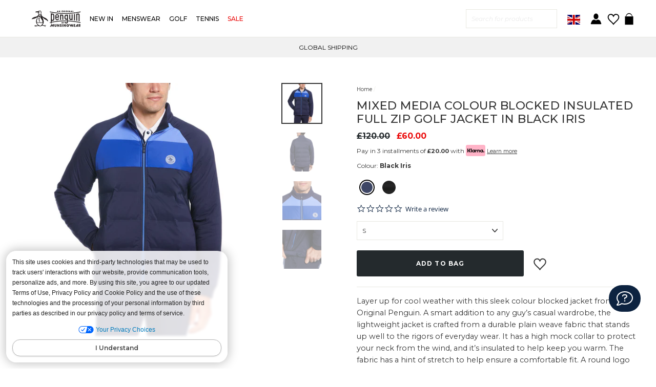

--- FILE ---
content_type: text/html; charset=utf-8
request_url: https://www.originalpenguin.co.uk/fr/products/mixed-media-color-blocked-insulated-full-zip-jacket-blue-ogrfe029gg-417
body_size: 58570
content:
<!doctype html>
<html class="no-js" lang="fr">
<head>

  <link rel="preconnect" href="https://polaris.truevaultcdn.com">
  <link rel="preconnect" href="https://d.bablic.com">

  <link rel="preload" as="script" href="https://polaris.truevaultcdn.com/static/pc/2DDKTUS3Y/polaris.js">
  <link rel="preload" as="script" href="//d.bablic.com/snippet/6141b9490a547c00018925ea.js?version=4.0">
  
  
   <!-- Start of TrueVault Polaris Code Block -->
    <script>
      window.polarisOptions = {
        GoogleAnalyticsTrackingId: "G-3LDMGQHLR3",
        enableConsentManager: true,
        privacyCenterId: "2DDKTUS3Y",
      };
    </script>
    <script src="https://polaris.truevaultcdn.com/static/pc/2DDKTUS3Y/polaris.js"></script>
    <!-- End of TrueVault Polaris Code Block -->
  
  
  
  <!-- <bablic_snippet> --><script src="//d.bablic.com/snippet/6141b9490a547c00018925ea.js?version=4.0"></script><!-- </bablic_snippet> -->
  
  <!-- Yottaa
  <script src="https://cdn.yottaa.com/rapid.min.6.1.7.js"></script>
  <script>
    Yo.configure('https://qoe-1.yottaa.net/api/v1/configure.rapid.js?key=tHHCKwBcT-JbWw');
  </script>
  <!-- End Yottaa -->
  
  



	<!-- Custom HREFLANG -->
    <!-- .co.uk -->
	<link rel="alternate" href="https://www.originalpenguin.co.uk/products/mixed-media-color-blocked-insulated-full-zip-jacket-blue-ogrfe029gg-417" hreflang="x-default">
    <link rel="alternate" href="https://www.originalpenguin.co.uk/products/mixed-media-color-blocked-insulated-full-zip-jacket-blue-ogrfe029gg-417" hreflang="en-AU" /> <!-- Australia -->
    <link rel="alternate" href="https://www.originalpenguin.co.uk/products/mixed-media-color-blocked-insulated-full-zip-jacket-blue-ogrfe029gg-417" hreflang="en-FR" /> <!-- France -->
    <link rel="alternate" href="https://www.originalpenguin.co.uk/products/mixed-media-color-blocked-insulated-full-zip-jacket-blue-ogrfe029gg-417" hreflang="en-DE" /> <!-- Germany -->
    <link rel="alternate" href="https://www.originalpenguin.co.uk/products/mixed-media-color-blocked-insulated-full-zip-jacket-blue-ogrfe029gg-417" hreflang="en-IE" /> <!-- Ireland -->
    <link rel="alternate" href="https://www.originalpenguin.co.uk/products/mixed-media-color-blocked-insulated-full-zip-jacket-blue-ogrfe029gg-417" hreflang="en-GB" /> <!-- United Kingdom -->
	<link rel="alternate" href="https://www.originalpenguin.co.uk/fr/products/mixed-media-color-blocked-insulated-full-zip-jacket-blue-ogrfe029gg-417" hreflang="fr-FR" /> <!-- France -->

	
	<!-- End Custom HREFLANG -->




  <!-- Redirect for Brazil users -->
  <script>
    if(decodeURIComponent(document.cookie).indexOf('GlobalE_Data={"countryISO":"BR"') > -1 || window.location.href.indexOf("glCountry=BR") > -1) {
      window.location.href = "https://www.originalpenguin.com.br/";
    }
  </script>

  <link rel="preconnect" href="https://cdn.shopify.com">
  <link rel="preconnect" href="https://connect.facebook.net">

  

  <link rel="preconnect" href="https://sst.originalpenguin.co.uk">
  <link rel="preconnect" href="https://gex.global-e.com">
  
  <!-- preloads -->
  <link rel="preload" as="style" href="//www.originalpenguin.co.uk/cdn/shop/t/490/assets/theme.scss.css?v=119822334519384910481765964619">
  <link rel="preload" as="style" href="//www.originalpenguin.co.uk/cdn/shop/t/490/assets/custom_frontend.scss?v=97455572803817568031765826002">
  <link rel="preload" as="style" href="//www.originalpenguin.co.uk/cdn/shop/t/490/assets/foundation.min.css?v=171753204807778191451765826002">
  <link rel="preload" as="style" href="//www.originalpenguin.co.uk/cdn/shop/t/490/assets/appmate-wishlist-king.scss?v=103147676291844888741765826002">
  
  <link rel="preload" as="script" href="//www.originalpenguin.co.uk/cdn/shop/t/490/assets/theme.js?v=78458284935787468551765826002">
  
  
  <meta charset="utf-8">
  <meta http-equiv="X-UA-Compatible" content="IE=edge,chrome=1">
  <meta name="viewport" content="width=device-width,initial-scale=1">
  <meta name="theme-color" content="#242a2d">
  
  
 	<link rel="canonical" href="https://www.originalpenguin.co.uk/fr/products/mixed-media-color-blocked-insulated-full-zip-jacket-blue-ogrfe029gg-417">
  
  <meta name="format-detection" content="telephone=no">
  <meta name="google-site-verification" content="5msHCkr0fpSggjmIgS0QsxD2GLuFdYSfrSbZ8mloYNc" />
  <meta name="facebook-domain-verification" content="2apopdovynkgoqmp8o3v2ixcl3gtz7" />
  
  
<link rel="shortcut icon" href="//www.originalpenguin.co.uk/cdn/shop/files/op-favicon_32x32.png?v=1613522686" type="image/png" />
  	
  	<title>Mixed Media Color Blocked Insulated Full Zip Jacket In Blue | Original Penguin®</title><meta name="description" content="Shop The Mixed Media Color Blocked Insulated Full Zip Jacket In Black Iris At Original Penguin®. Browse Our Range Of Men&#39;s . Free UK Delivery &amp; Returns, Global Shipping Available.">

  <meta property="og:site_name" content="Original Penguin">
  <meta property="og:url" content="https://www.originalpenguin.co.uk/fr/products/mixed-media-color-blocked-insulated-full-zip-jacket-blue-ogrfe029gg-417">
  <meta property="og:title" content="Mixed Media Colour Blocked Insulated Full Zip Golf Jacket In Black Iris">
  <meta property="og:type" content="product">
  <meta property="og:description" content="Shop The Mixed Media Color Blocked Insulated Full Zip Jacket In Black Iris At Original Penguin®. Browse Our Range Of Men&#39;s . Free UK Delivery &amp; Returns, Global Shipping Available."><meta property="og:price:amount" content="60.00">
    <meta property="og:price:currency" content="GBP"><meta property="og:image" content="http://www.originalpenguin.co.uk/cdn/shop/files/22704000_1200x630.jpg?v=1729788201"><meta property="og:image" content="http://www.originalpenguin.co.uk/cdn/shop/files/22704138_1200x630.jpg?v=1729788201"><meta property="og:image" content="http://www.originalpenguin.co.uk/cdn/shop/files/22704244_1200x630.jpg?v=1729788201">
  <meta property="og:image:secure_url" content="https://www.originalpenguin.co.uk/cdn/shop/files/22704000_1200x630.jpg?v=1729788201"><meta property="og:image:secure_url" content="https://www.originalpenguin.co.uk/cdn/shop/files/22704138_1200x630.jpg?v=1729788201"><meta property="og:image:secure_url" content="https://www.originalpenguin.co.uk/cdn/shop/files/22704244_1200x630.jpg?v=1729788201">
  <meta name="twitter:site" content="@">
  <meta name="twitter:card" content="summary_large_image">
  <meta name="twitter:title" content="Mixed Media Colour Blocked Insulated Full Zip Golf Jacket In Black Iris">
  <meta name="twitter:description" content="Shop The Mixed Media Color Blocked Insulated Full Zip Jacket In Black Iris At Original Penguin®. Browse Our Range Of Men&#39;s . Free UK Delivery &amp; Returns, Global Shipping Available.">


  <style data-shopify>
  @font-face {
  font-family: Montserrat;
  font-weight: 500;
  font-style: normal;
  src: url("//www.originalpenguin.co.uk/cdn/fonts/montserrat/montserrat_n5.07ef3781d9c78c8b93c98419da7ad4fbeebb6635.woff2") format("woff2"),
       url("//www.originalpenguin.co.uk/cdn/fonts/montserrat/montserrat_n5.adf9b4bd8b0e4f55a0b203cdd84512667e0d5e4d.woff") format("woff");
}

  @font-face {
  font-family: Montserrat;
  font-weight: 400;
  font-style: normal;
  src: url("//www.originalpenguin.co.uk/cdn/fonts/montserrat/montserrat_n4.81949fa0ac9fd2021e16436151e8eaa539321637.woff2") format("woff2"),
       url("//www.originalpenguin.co.uk/cdn/fonts/montserrat/montserrat_n4.a6c632ca7b62da89c3594789ba828388aac693fe.woff") format("woff");
}


  @font-face {
  font-family: Montserrat;
  font-weight: 700;
  font-style: normal;
  src: url("//www.originalpenguin.co.uk/cdn/fonts/montserrat/montserrat_n7.3c434e22befd5c18a6b4afadb1e3d77c128c7939.woff2") format("woff2"),
       url("//www.originalpenguin.co.uk/cdn/fonts/montserrat/montserrat_n7.5d9fa6e2cae713c8fb539a9876489d86207fe957.woff") format("woff");
}

  @font-face {
  font-family: Montserrat;
  font-weight: 400;
  font-style: italic;
  src: url("//www.originalpenguin.co.uk/cdn/fonts/montserrat/montserrat_i4.5a4ea298b4789e064f62a29aafc18d41f09ae59b.woff2") format("woff2"),
       url("//www.originalpenguin.co.uk/cdn/fonts/montserrat/montserrat_i4.072b5869c5e0ed5b9d2021e4c2af132e16681ad2.woff") format("woff");
}

  @font-face {
  font-family: Montserrat;
  font-weight: 700;
  font-style: italic;
  src: url("//www.originalpenguin.co.uk/cdn/fonts/montserrat/montserrat_i7.a0d4a463df4f146567d871890ffb3c80408e7732.woff2") format("woff2"),
       url("//www.originalpenguin.co.uk/cdn/fonts/montserrat/montserrat_i7.f6ec9f2a0681acc6f8152c40921d2a4d2e1a2c78.woff") format("woff");
}

</style>

  <link href="//www.originalpenguin.co.uk/cdn/shop/t/490/assets/theme.scss.css?v=119822334519384910481765964619" rel="stylesheet" type="text/css" media="all" /> 

  <style data-shopify>
    .collection-item__title {
      font-size: 16.0px;
    }

    @media screen and (min-width: 769px) {
      .collection-item__title {
        font-size: 20px;
      }
    }
  </style>

  <script>
    document.documentElement.className = document.documentElement.className.replace('no-js', 'js');

    window.theme = window.theme || {};
    theme.strings = {
      addToCart: "Ajouter au panier",
      soldOut: "Épuisé",
      unavailable: "Non disponible",
      stockLabel: "[count] en stock",
      savePrice: "Épargnez [saved_amount]",
      cartEmpty: "Votre panier est vide.",
      cartTermsConfirmation: "Vous devez accepter les termes et conditions de vente pour vérifier"
    };
    theme.settings = {
      dynamicVariantsEnable: true,
      dynamicVariantType: "dropdown",
      cartType: "drawer",
      currenciesEnabled: false,
      nativeMultiCurrency: 118 > 1 ? true : false,
      moneyFormat: "£{{amount}}",
      saveType: "percent",
      recentlyViewedEnabled: false,
      //inventoryThreshold: ,
      quickView: false,
      themeVersion: "2.2.0",
      vipSession: false,
      vipSourceCode: "vipsale"
    };
  </script>

  <script>
    var Shopify = Shopify || {};
    Shopify.money_format = "£{{amount}}";
  </script>

  <script>window.performance && window.performance.mark && window.performance.mark('shopify.content_for_header.start');</script><meta name="facebook-domain-verification" content="f7qqnfb6vu1upsctnijlt8o92gau8z">
<meta id="shopify-digital-wallet" name="shopify-digital-wallet" content="/5612634215/digital_wallets/dialog">
<meta name="shopify-checkout-api-token" content="18496f1280083d54673eed833a4f7164">
<meta id="in-context-paypal-metadata" data-shop-id="5612634215" data-venmo-supported="false" data-environment="production" data-locale="fr_FR" data-paypal-v4="true" data-currency="GBP">
<link rel="alternate" type="application/json+oembed" href="https://www.originalpenguin.co.uk/fr/products/mixed-media-color-blocked-insulated-full-zip-jacket-blue-ogrfe029gg-417.oembed">
<script async="async" src="/checkouts/internal/preloads.js?locale=fr-GB"></script>
<link rel="preconnect" href="https://shop.app" crossorigin="anonymous">
<script async="async" src="https://shop.app/checkouts/internal/preloads.js?locale=fr-GB&shop_id=5612634215" crossorigin="anonymous"></script>
<script id="apple-pay-shop-capabilities" type="application/json">{"shopId":5612634215,"countryCode":"GB","currencyCode":"GBP","merchantCapabilities":["supports3DS"],"merchantId":"gid:\/\/shopify\/Shop\/5612634215","merchantName":"Original Penguin","requiredBillingContactFields":["postalAddress","email","phone"],"requiredShippingContactFields":["postalAddress","email","phone"],"shippingType":"shipping","supportedNetworks":["visa","maestro","masterCard","amex","discover","elo"],"total":{"type":"pending","label":"Original Penguin","amount":"1.00"},"shopifyPaymentsEnabled":true,"supportsSubscriptions":true}</script>
<script id="shopify-features" type="application/json">{"accessToken":"18496f1280083d54673eed833a4f7164","betas":["rich-media-storefront-analytics"],"domain":"www.originalpenguin.co.uk","predictiveSearch":true,"shopId":5612634215,"locale":"fr"}</script>
<script>var Shopify = Shopify || {};
Shopify.shop = "originalpenguinuk.myshopify.com";
Shopify.locale = "fr";
Shopify.currency = {"active":"GBP","rate":"1.0"};
Shopify.country = "GB";
Shopify.theme = {"name":" New Season","id":189836460419,"schema_name":"Impulse","schema_version":"1.5.5","theme_store_id":857,"role":"main"};
Shopify.theme.handle = "null";
Shopify.theme.style = {"id":null,"handle":null};
Shopify.cdnHost = "www.originalpenguin.co.uk/cdn";
Shopify.routes = Shopify.routes || {};
Shopify.routes.root = "/fr/";</script>
<script type="module">!function(o){(o.Shopify=o.Shopify||{}).modules=!0}(window);</script>
<script>!function(o){function n(){var o=[];function n(){o.push(Array.prototype.slice.apply(arguments))}return n.q=o,n}var t=o.Shopify=o.Shopify||{};t.loadFeatures=n(),t.autoloadFeatures=n()}(window);</script>
<script>
  window.ShopifyPay = window.ShopifyPay || {};
  window.ShopifyPay.apiHost = "shop.app\/pay";
  window.ShopifyPay.redirectState = null;
</script>
<script id="shop-js-analytics" type="application/json">{"pageType":"product"}</script>
<script defer="defer" async type="module" src="//www.originalpenguin.co.uk/cdn/shopifycloud/shop-js/modules/v2/client.init-shop-cart-sync_BcDpqI9l.fr.esm.js"></script>
<script defer="defer" async type="module" src="//www.originalpenguin.co.uk/cdn/shopifycloud/shop-js/modules/v2/chunk.common_a1Rf5Dlz.esm.js"></script>
<script defer="defer" async type="module" src="//www.originalpenguin.co.uk/cdn/shopifycloud/shop-js/modules/v2/chunk.modal_Djra7sW9.esm.js"></script>
<script type="module">
  await import("//www.originalpenguin.co.uk/cdn/shopifycloud/shop-js/modules/v2/client.init-shop-cart-sync_BcDpqI9l.fr.esm.js");
await import("//www.originalpenguin.co.uk/cdn/shopifycloud/shop-js/modules/v2/chunk.common_a1Rf5Dlz.esm.js");
await import("//www.originalpenguin.co.uk/cdn/shopifycloud/shop-js/modules/v2/chunk.modal_Djra7sW9.esm.js");

  window.Shopify.SignInWithShop?.initShopCartSync?.({"fedCMEnabled":true,"windoidEnabled":true});

</script>
<script>
  window.Shopify = window.Shopify || {};
  if (!window.Shopify.featureAssets) window.Shopify.featureAssets = {};
  window.Shopify.featureAssets['shop-js'] = {"shop-cart-sync":["modules/v2/client.shop-cart-sync_BLrx53Hf.fr.esm.js","modules/v2/chunk.common_a1Rf5Dlz.esm.js","modules/v2/chunk.modal_Djra7sW9.esm.js"],"init-fed-cm":["modules/v2/client.init-fed-cm_C8SUwJ8U.fr.esm.js","modules/v2/chunk.common_a1Rf5Dlz.esm.js","modules/v2/chunk.modal_Djra7sW9.esm.js"],"shop-cash-offers":["modules/v2/client.shop-cash-offers_BBp_MjBM.fr.esm.js","modules/v2/chunk.common_a1Rf5Dlz.esm.js","modules/v2/chunk.modal_Djra7sW9.esm.js"],"shop-login-button":["modules/v2/client.shop-login-button_Dw6kG_iO.fr.esm.js","modules/v2/chunk.common_a1Rf5Dlz.esm.js","modules/v2/chunk.modal_Djra7sW9.esm.js"],"pay-button":["modules/v2/client.pay-button_BJDaAh68.fr.esm.js","modules/v2/chunk.common_a1Rf5Dlz.esm.js","modules/v2/chunk.modal_Djra7sW9.esm.js"],"shop-button":["modules/v2/client.shop-button_DBWL94V3.fr.esm.js","modules/v2/chunk.common_a1Rf5Dlz.esm.js","modules/v2/chunk.modal_Djra7sW9.esm.js"],"avatar":["modules/v2/client.avatar_BTnouDA3.fr.esm.js"],"init-windoid":["modules/v2/client.init-windoid_77FSIiws.fr.esm.js","modules/v2/chunk.common_a1Rf5Dlz.esm.js","modules/v2/chunk.modal_Djra7sW9.esm.js"],"init-shop-for-new-customer-accounts":["modules/v2/client.init-shop-for-new-customer-accounts_QoC3RJm9.fr.esm.js","modules/v2/client.shop-login-button_Dw6kG_iO.fr.esm.js","modules/v2/chunk.common_a1Rf5Dlz.esm.js","modules/v2/chunk.modal_Djra7sW9.esm.js"],"init-shop-email-lookup-coordinator":["modules/v2/client.init-shop-email-lookup-coordinator_D4ioGzPw.fr.esm.js","modules/v2/chunk.common_a1Rf5Dlz.esm.js","modules/v2/chunk.modal_Djra7sW9.esm.js"],"init-shop-cart-sync":["modules/v2/client.init-shop-cart-sync_BcDpqI9l.fr.esm.js","modules/v2/chunk.common_a1Rf5Dlz.esm.js","modules/v2/chunk.modal_Djra7sW9.esm.js"],"shop-toast-manager":["modules/v2/client.shop-toast-manager_B-eIbpHW.fr.esm.js","modules/v2/chunk.common_a1Rf5Dlz.esm.js","modules/v2/chunk.modal_Djra7sW9.esm.js"],"init-customer-accounts":["modules/v2/client.init-customer-accounts_BcBSUbIK.fr.esm.js","modules/v2/client.shop-login-button_Dw6kG_iO.fr.esm.js","modules/v2/chunk.common_a1Rf5Dlz.esm.js","modules/v2/chunk.modal_Djra7sW9.esm.js"],"init-customer-accounts-sign-up":["modules/v2/client.init-customer-accounts-sign-up_DvG__VHD.fr.esm.js","modules/v2/client.shop-login-button_Dw6kG_iO.fr.esm.js","modules/v2/chunk.common_a1Rf5Dlz.esm.js","modules/v2/chunk.modal_Djra7sW9.esm.js"],"shop-follow-button":["modules/v2/client.shop-follow-button_Dnx6fDH9.fr.esm.js","modules/v2/chunk.common_a1Rf5Dlz.esm.js","modules/v2/chunk.modal_Djra7sW9.esm.js"],"checkout-modal":["modules/v2/client.checkout-modal_BDH3MUqJ.fr.esm.js","modules/v2/chunk.common_a1Rf5Dlz.esm.js","modules/v2/chunk.modal_Djra7sW9.esm.js"],"shop-login":["modules/v2/client.shop-login_CV9Paj8R.fr.esm.js","modules/v2/chunk.common_a1Rf5Dlz.esm.js","modules/v2/chunk.modal_Djra7sW9.esm.js"],"lead-capture":["modules/v2/client.lead-capture_DGQOTB4e.fr.esm.js","modules/v2/chunk.common_a1Rf5Dlz.esm.js","modules/v2/chunk.modal_Djra7sW9.esm.js"],"payment-terms":["modules/v2/client.payment-terms_BQYK7nq4.fr.esm.js","modules/v2/chunk.common_a1Rf5Dlz.esm.js","modules/v2/chunk.modal_Djra7sW9.esm.js"]};
</script>
<script>(function() {
  var isLoaded = false;
  function asyncLoad() {
    if (isLoaded) return;
    isLoaded = true;
    var urls = ["https:\/\/d23dclunsivw3h.cloudfront.net\/redirect-app.js?shop=originalpenguinuk.myshopify.com","https:\/\/services.nofraud.com\/js\/device.js?shop=originalpenguinuk.myshopify.com","https:\/\/cdn.nfcube.com\/instafeed-9362bc2ca7cdcb4f0710c7974c9fad31.js?shop=originalpenguinuk.myshopify.com","\/\/cdn.shopify.com\/proxy\/fdf6096e7ef872e744777b1eb8ad0cdbc90660e5820fe5562bc8ba7a39bee33a\/feed.mulwi.com\/js\/init.js?shop=originalpenguinuk.myshopify.com\u0026sp-cache-control=cHVibGljLCBtYXgtYWdlPTkwMA","https:\/\/crossborder-integration.global-e.com\/resources\/js\/app?shop=originalpenguinuk.myshopify.com","https:\/\/cdn-app.cart-bot.net\/public\/js\/append.js?shop=originalpenguinuk.myshopify.com","https:\/\/aura-apps.com\/shoppable\/engine\/js\/addons\/shoppable_gallery\/shoppable_gallery.js?shop=originalpenguinuk.myshopify.com","\/\/cdn.shopify.com\/proxy\/9a954a151ccf483b0930ebf54c5b1cd9e6bd32910da809529db5cae72a2225c0\/web.global-e.com\/merchant\/storefrontattributes?merchantid=60000183\u0026shop=originalpenguinuk.myshopify.com\u0026sp-cache-control=cHVibGljLCBtYXgtYWdlPTkwMA","https:\/\/cdn.pushowl.com\/latest\/sdks\/pushowl-shopify.js?subdomain=originalpenguinuk\u0026environment=production\u0026guid=1923cdd4-e133-4198-b873-c497be37c524\u0026shop=originalpenguinuk.myshopify.com"];
    for (var i = 0; i < urls.length; i++) {
      var s = document.createElement('script');
      s.type = 'text/javascript';
      s.async = true;
      s.src = urls[i];
      var x = document.getElementsByTagName('script')[0];
      x.parentNode.insertBefore(s, x);
    }
  };
  if(window.attachEvent) {
    window.attachEvent('onload', asyncLoad);
  } else {
    window.addEventListener('load', asyncLoad, false);
  }
})();</script>
<script id="__st">var __st={"a":5612634215,"offset":0,"reqid":"8e450640-37a2-4a20-82fe-105b032ebb1d-1769271069","pageurl":"www.originalpenguin.co.uk\/fr\/products\/mixed-media-color-blocked-insulated-full-zip-jacket-blue-ogrfe029gg-417","u":"f744e3054ac8","p":"product","rtyp":"product","rid":7838113366205};</script>
<script>window.ShopifyPaypalV4VisibilityTracking = true;</script>
<script id="captcha-bootstrap">!function(){'use strict';const t='contact',e='account',n='new_comment',o=[[t,t],['blogs',n],['comments',n],[t,'customer']],c=[[e,'customer_login'],[e,'guest_login'],[e,'recover_customer_password'],[e,'create_customer']],r=t=>t.map((([t,e])=>`form[action*='/${t}']:not([data-nocaptcha='true']) input[name='form_type'][value='${e}']`)).join(','),a=t=>()=>t?[...document.querySelectorAll(t)].map((t=>t.form)):[];function s(){const t=[...o],e=r(t);return a(e)}const i='password',u='form_key',d=['recaptcha-v3-token','g-recaptcha-response','h-captcha-response',i],f=()=>{try{return window.sessionStorage}catch{return}},m='__shopify_v',_=t=>t.elements[u];function p(t,e,n=!1){try{const o=window.sessionStorage,c=JSON.parse(o.getItem(e)),{data:r}=function(t){const{data:e,action:n}=t;return t[m]||n?{data:e,action:n}:{data:t,action:n}}(c);for(const[e,n]of Object.entries(r))t.elements[e]&&(t.elements[e].value=n);n&&o.removeItem(e)}catch(o){console.error('form repopulation failed',{error:o})}}const l='form_type',E='cptcha';function T(t){t.dataset[E]=!0}const w=window,h=w.document,L='Shopify',v='ce_forms',y='captcha';let A=!1;((t,e)=>{const n=(g='f06e6c50-85a8-45c8-87d0-21a2b65856fe',I='https://cdn.shopify.com/shopifycloud/storefront-forms-hcaptcha/ce_storefront_forms_captcha_hcaptcha.v1.5.2.iife.js',D={infoText:'Protégé par hCaptcha',privacyText:'Confidentialité',termsText:'Conditions'},(t,e,n)=>{const o=w[L][v],c=o.bindForm;if(c)return c(t,g,e,D).then(n);var r;o.q.push([[t,g,e,D],n]),r=I,A||(h.body.append(Object.assign(h.createElement('script'),{id:'captcha-provider',async:!0,src:r})),A=!0)});var g,I,D;w[L]=w[L]||{},w[L][v]=w[L][v]||{},w[L][v].q=[],w[L][y]=w[L][y]||{},w[L][y].protect=function(t,e){n(t,void 0,e),T(t)},Object.freeze(w[L][y]),function(t,e,n,w,h,L){const[v,y,A,g]=function(t,e,n){const i=e?o:[],u=t?c:[],d=[...i,...u],f=r(d),m=r(i),_=r(d.filter((([t,e])=>n.includes(e))));return[a(f),a(m),a(_),s()]}(w,h,L),I=t=>{const e=t.target;return e instanceof HTMLFormElement?e:e&&e.form},D=t=>v().includes(t);t.addEventListener('submit',(t=>{const e=I(t);if(!e)return;const n=D(e)&&!e.dataset.hcaptchaBound&&!e.dataset.recaptchaBound,o=_(e),c=g().includes(e)&&(!o||!o.value);(n||c)&&t.preventDefault(),c&&!n&&(function(t){try{if(!f())return;!function(t){const e=f();if(!e)return;const n=_(t);if(!n)return;const o=n.value;o&&e.removeItem(o)}(t);const e=Array.from(Array(32),(()=>Math.random().toString(36)[2])).join('');!function(t,e){_(t)||t.append(Object.assign(document.createElement('input'),{type:'hidden',name:u})),t.elements[u].value=e}(t,e),function(t,e){const n=f();if(!n)return;const o=[...t.querySelectorAll(`input[type='${i}']`)].map((({name:t})=>t)),c=[...d,...o],r={};for(const[a,s]of new FormData(t).entries())c.includes(a)||(r[a]=s);n.setItem(e,JSON.stringify({[m]:1,action:t.action,data:r}))}(t,e)}catch(e){console.error('failed to persist form',e)}}(e),e.submit())}));const S=(t,e)=>{t&&!t.dataset[E]&&(n(t,e.some((e=>e===t))),T(t))};for(const o of['focusin','change'])t.addEventListener(o,(t=>{const e=I(t);D(e)&&S(e,y())}));const B=e.get('form_key'),M=e.get(l),P=B&&M;t.addEventListener('DOMContentLoaded',(()=>{const t=y();if(P)for(const e of t)e.elements[l].value===M&&p(e,B);[...new Set([...A(),...v().filter((t=>'true'===t.dataset.shopifyCaptcha))])].forEach((e=>S(e,t)))}))}(h,new URLSearchParams(w.location.search),n,t,e,['guest_login'])})(!0,!0)}();</script>
<script integrity="sha256-4kQ18oKyAcykRKYeNunJcIwy7WH5gtpwJnB7kiuLZ1E=" data-source-attribution="shopify.loadfeatures" defer="defer" src="//www.originalpenguin.co.uk/cdn/shopifycloud/storefront/assets/storefront/load_feature-a0a9edcb.js" crossorigin="anonymous"></script>
<script crossorigin="anonymous" defer="defer" src="//www.originalpenguin.co.uk/cdn/shopifycloud/storefront/assets/shopify_pay/storefront-65b4c6d7.js?v=20250812"></script>
<script data-source-attribution="shopify.dynamic_checkout.dynamic.init">var Shopify=Shopify||{};Shopify.PaymentButton=Shopify.PaymentButton||{isStorefrontPortableWallets:!0,init:function(){window.Shopify.PaymentButton.init=function(){};var t=document.createElement("script");t.src="https://www.originalpenguin.co.uk/cdn/shopifycloud/portable-wallets/latest/portable-wallets.fr.js",t.type="module",document.head.appendChild(t)}};
</script>
<script data-source-attribution="shopify.dynamic_checkout.buyer_consent">
  function portableWalletsHideBuyerConsent(e){var t=document.getElementById("shopify-buyer-consent"),n=document.getElementById("shopify-subscription-policy-button");t&&n&&(t.classList.add("hidden"),t.setAttribute("aria-hidden","true"),n.removeEventListener("click",e))}function portableWalletsShowBuyerConsent(e){var t=document.getElementById("shopify-buyer-consent"),n=document.getElementById("shopify-subscription-policy-button");t&&n&&(t.classList.remove("hidden"),t.removeAttribute("aria-hidden"),n.addEventListener("click",e))}window.Shopify?.PaymentButton&&(window.Shopify.PaymentButton.hideBuyerConsent=portableWalletsHideBuyerConsent,window.Shopify.PaymentButton.showBuyerConsent=portableWalletsShowBuyerConsent);
</script>
<script data-source-attribution="shopify.dynamic_checkout.cart.bootstrap">document.addEventListener("DOMContentLoaded",(function(){function t(){return document.querySelector("shopify-accelerated-checkout-cart, shopify-accelerated-checkout")}if(t())Shopify.PaymentButton.init();else{new MutationObserver((function(e,n){t()&&(Shopify.PaymentButton.init(),n.disconnect())})).observe(document.body,{childList:!0,subtree:!0})}}));
</script>
<link id="shopify-accelerated-checkout-styles" rel="stylesheet" media="screen" href="https://www.originalpenguin.co.uk/cdn/shopifycloud/portable-wallets/latest/accelerated-checkout-backwards-compat.css" crossorigin="anonymous">
<style id="shopify-accelerated-checkout-cart">
        #shopify-buyer-consent {
  margin-top: 1em;
  display: inline-block;
  width: 100%;
}

#shopify-buyer-consent.hidden {
  display: none;
}

#shopify-subscription-policy-button {
  background: none;
  border: none;
  padding: 0;
  text-decoration: underline;
  font-size: inherit;
  cursor: pointer;
}

#shopify-subscription-policy-button::before {
  box-shadow: none;
}

      </style>

<script>window.performance && window.performance.mark && window.performance.mark('shopify.content_for_header.end');</script>

  <script src="//www.originalpenguin.co.uk/cdn/shop/t/490/assets/vendor-scripts-v2.js" defer="defer"></script>

  

  <!--<script src="//www.originalpenguin.co.uk/cdn/shop/t/490/assets/theme.js?v=78458284935787468551765826002" defer="defer"></script>-->
  <script src="//www.originalpenguin.co.uk/cdn/shop/t/490/assets/theme.js?v=78458284935787468551765826002&enable_js_minification=1"  defer=defer type="text/javascript"></script><script src="//www.originalpenguin.co.uk/cdn/shop/t/490/assets/jquery.js?v=70602749767173056351765826002" type="text/javascript"></script>
  <link href="//www.originalpenguin.co.uk/cdn/shop/t/490/assets/foundation.css?v=167472277211046192121765826002" rel="stylesheet" type="text/css" media="all" />
  <script src="//www.originalpenguin.co.uk/cdn/shop/t/490/assets/foundation.min.js?v=73524667471787807561765826002" type="text/javascript"></script>
  




  
	

<script type="text/javascript">
  function initAppmate(Appmate){
    Appmate.wk.on({
      'click [data-wk-add-product]': eventHandler(function(){
        var productId = this.getAttribute('data-wk-add-product');
        var select = Appmate.wk.$('form select[name="id"]');
        var variantId = select.length ? select.val() : undefined;
        Appmate.wk.addProduct(productId, variantId).then(function(product) {
          var variant = product.selected_or_first_available_variant || {};
          sendTracking({
            hitType: 'event',
            eventCategory: 'Wishlist',
            eventAction: 'WK Added Product',
            eventLabel: 'Wishlist King',
          }, {
            id: variant.sku || variant.id,
            name: product.title,
            category: product.type,
            brand: product.vendor,
            variant: variant.title,
            price: variant.price
          }, {
            list: "" || undefined
          });
        });
      }),
      'click [data-wk-remove-product]': eventHandler(function(){
        var productId = this.getAttribute('data-wk-remove-product');
        Appmate.wk.removeProduct(productId).then(function(product) {
          var variant = product.selected_or_first_available_variant || {};
          sendTracking({
            hitType: 'event',
            eventCategory: 'Wishlist',
            eventAction: 'WK Removed Product',
            eventLabel: 'Wishlist King',
          }, {
            id: variant.sku || variant.id,
            name: product.title,
            category: product.type,
            brand: product.vendor,
            variant: variant.title,
            price: variant.price
          }, {
            list: "" || undefined
          });
        });
      }),
      'click [data-wk-move-from-cart]': eventHandler(function(){
        var productId = this.getAttribute('data-wk-move-from-cart');
        var select = Appmate.wk.$('form select[name="id"]');
        var variantId = select.length ? select.val() : undefined;
        
        // Place your code to update the cart here
        var removeLink = $(this).next(".wishlist-remove-prod").attr('href');
     	window.location.href = removeLink;
        
        
        // With this check you prevent the product from beeing added when it's already in wishlist
        if (!Appmate.wk.getProduct(parseInt(productId))) {
          Appmate.wk.addProduct(productId, variantId).then(function(product) {
            var variant = product.selected_or_first_available_variant || {};
            sendTracking({
              hitType: 'event',
              eventCategory: 'Wishlist',
              eventAction: 'WK Added Product',
              eventLabel: 'Wishlist King',
            }, {
              id: variant.sku || variant.id,
              name: product.title,
              category: product.type,
              brand: product.vendor,
              variant: variant.title,
              price: variant.price
            }, {
              list: "" || undefined
            });
          });
        }
        
        //custom
        
        
      }),
      'click [data-wk-remove-item]': eventHandler(function(){
        var itemId = this.getAttribute('data-wk-remove-item');
        fadeOrNot(this, function() {
          Appmate.wk.removeItem(itemId).then(function(product){
            var variant = product.selected_or_first_available_variant || {};
            sendTracking({
              hitType: 'event',
              eventCategory: 'Wishlist',
              eventAction: 'WK Removed Product',
              eventLabel: 'Wishlist King',
            }, {
              id: variant.sku || variant.id,
              name: product.title,
              category: product.type,
              brand: product.vendor,
              variant: variant.title,
              price: variant.price
            }, {
              list: "" || undefined
            });
          });
        });
      }),
      'click [data-wk-clear-wishlist]': eventHandler(function(){
        var wishlistId = this.getAttribute('data-wk-clear-wishlist');
        Appmate.wk.clear(wishlistId).then(function() {
          sendTracking({
            hitType: 'event',
            eventCategory: 'Wishlist',
            eventAction: 'WK Cleared Wishlist',
            eventLabel: 'Wishlist King',
          });
        });
      }),
      'click [data-wk-share]': eventHandler(function(){
        var params = {
          wkShareService: this.getAttribute("data-wk-share-service"),
          wkShare: this.getAttribute("data-wk-share"),
          wkShareImage: this.getAttribute("data-wk-share-image")
        };
        var shareLink = Appmate.wk.getShareLink(params);

        sendTracking({
          hitType: 'event',
          eventCategory: 'Wishlist',
          eventAction: 'WK Shared Wishlist (' + params.wkShareService + ')',
          eventLabel: 'Wishlist King',
        });

        switch (params.wkShareService) {
          case 'link':
            Appmate.wk.$('#wk-share-link-text').addClass('wk-visible').find('.wk-text').html(shareLink);
            var copyButton = Appmate.wk.$('#wk-share-link-text .wk-clipboard');
            var copyText = copyButton.html();
            var clipboard = Appmate.wk.clipboard(copyButton[0]);
            clipboard.on('success', function(e) {
              copyButton.html('copied');
              setTimeout(function(){
                copyButton.html(copyText);
              }, 2000);
            });
            break;
          case 'email':
            window.location.href = shareLink;
            break;
          case 'contact':
            var contactUrl = '/pages/contact';
            var message = 'Here is the link to my list:\n' + shareLink;
            window.location.href=contactUrl + '?message=' + encodeURIComponent(message);
            break;
          default:
            window.open(
              shareLink,
              'wishlist_share',
              'height=590, width=770, toolbar=no, menubar=no, scrollbars=no, resizable=no, location=no, directories=no, status=no'
            );
        }
      }),
      'click [data-wk-move-to-cart]': eventHandler(function(){
        var $elem = Appmate.wk.$(this);
        $form = $elem.parents('form');
        $elem.prop("disabled", true);

        var item = this.getAttribute('data-wk-move-to-cart');
        var formData = $form.serialize();

        fadeOrNot(this, function(){
          Appmate.wk
          .moveToCart(item, formData)
          .then(function(product){
            $elem.prop("disabled", false);

            var variant = product.selected_or_first_available_variant || {};
            sendTracking({
              hitType: 'event',
              eventCategory: 'Wishlist',
              eventAction: 'WK Added to Cart',
              eventLabel: 'Wishlist King',
              hitCallback: function() {
                window.scrollTo(0, 0);
                location.reload();
              }
            }, {
              id: variant.sku || variant.id,
              name: product.title,
              category: product.type,
              brand: product.vendor,
              variant: variant.title,
              price: variant.price,
              quantity: 1,
            }, {
              list: "" || undefined
            });
          });
        });
      }),
      'render .wk-option-select': function(elem){
        appmateOptionSelect(elem);
      },
      'login-required': function (intent) {
        var redirect = {
          path: window.location.pathname,
          intent: intent
        };
        window.location = '/account/login?wk-redirect=' + encodeURIComponent(JSON.stringify(redirect));
      },
      'ready': function () {
        fillContactForm();

        var redirect = Appmate.wk.getQueryParam('wk-redirect');
        if (redirect) {
          Appmate.wk.addLoginRedirect(Appmate.wk.$('#customer_login'), JSON.parse(redirect));
        }
        var intent = Appmate.wk.getQueryParam('wk-intent');
        if (intent) {
          intent = JSON.parse(intent);
          switch (intent.action) {
            case 'addProduct':
              Appmate.wk.addProduct(intent.product, intent.variant)
              break;
            default:
              console.warn('Wishlist King: Intent not implemented', intent)
          }
          if (window.history && window.history.pushState) {
            history.pushState(null, null, window.location.pathname);
          }
        }
      }
    });

    Appmate.init({
      shop: {
        domain: 'originalpenguinuk.myshopify.com'
      },
      session: {
        customer: ''
      },
      globals: {
        settings: {
          app_wk_icon: 'heart',
          app_wk_share_position: 'bottom',
          app_wk_products_per_row: 4,
          money_format: '£{{amount}}',
          root_url: '/fr'
        },
        customer: '',
        customer_accounts_enabled: true,
      },
      wishlist: {
        filter: function(product) {
          return !product.hidden;
        },
        loginRequired: false,
        handle: '/fr/pages/wishlist',
        proxyHandle: "/a/wk",
        share: {
          handle: "/fr/pages/shared-wishlist",
          title: 'My Wishlist',
          description: 'Check out some of my favorite things @ Original Penguin.',
          imageTitle: 'Original Penguin',
          hashTags: 'wishlist',
          twitterUser: false // will be used with via
        }
      }
    });

    function sendTracking(event, product, action) {
      if (typeof fbq === 'function') {
        switch (event.eventAction) {
          case "WK Added Product":
            fbq('track', 'AddToWishlist', {
              value: product.price,
              currency: 'GBP'
            });
            break;
        }
      }
      if (typeof ga === 'function') {
        if (product) {
          delete product.price;
          ga('ec:addProduct', product);
        }

        if (action) {
          ga('ec:setAction', 'click', action);
        }

        if (event) {
          ga('send', event);
        }

        if (!ga.loaded) {
          event && event.hitCallback && event.hitCallback()
        }
      } else {
        event && event.hitCallback && event.hitCallback()
      }
    }

    function fillContactForm() {
      document.addEventListener('DOMContentLoaded', fillContactForm)
      if (document.getElementById('contact_form')) {
        var message = Appmate.wk.getQueryParam('message');
        var bodyElement = document.querySelector("#contact_form textarea[name='contact[body]']");
        if (bodyElement && message) {
          bodyElement.value = message;
        }
      }
    }

    function eventHandler (callback) {
      return function (event) {
        if (typeof callback === 'function') {
          callback.call(this, event)
        }
        if (event) {
          event.preventDefault();
          event.stopPropagation();
        }
      }
    }

    function fadeOrNot(elem, callback){
      if (typeof $ !== "function") {
        callback();
        return;
      }
      var $elem = $(elem);
  	  if ($elem.parents('.wk-fadeout').length) {
        $elem.parents('.wk-fadeout').fadeOut(callback);
      } else {
        callback();
      }
    }
  }
</script>



<script
  id="wishlist-icon-filled"
  data="wishlist"
  type="text/x-template"
  app="wishlist-king"
>
  {% if settings.app_wk_icon == "heart" %}
    <svg version='1.1' xmlns='https://www.w3.org/2000/svg' width='64' height='64' viewBox='0 0 64 64'>
      <path d='M47.199 4c-6.727 0-12.516 5.472-15.198 11.188-2.684-5.715-8.474-11.188-15.201-11.188-9.274 0-16.8 7.527-16.8 16.802 0 18.865 19.031 23.812 32.001 42.464 12.26-18.536 31.999-24.2 31.999-42.464 0-9.274-7.527-16.802-16.801-16.802z' fill='#000'></path>
    </svg>
  {% elsif settings.app_wk_icon == "star" %}
    <svg version='1.1' xmlns='https://www.w3.org/2000/svg' width='64' height='60.9' viewBox='0 0 64 64'>
      <path d='M63.92,23.25a1.5,1.5,0,0,0-1.39-1H40.3L33.39,1.08A1.5,1.5,0,0,0,32,0h0a1.49,1.49,0,0,0-1.39,1L23.7,22.22H1.47a1.49,1.49,0,0,0-1.39,1A1.39,1.39,0,0,0,.6,24.85l18,13L11.65,59a1.39,1.39,0,0,0,.51,1.61,1.47,1.47,0,0,0,.88.3,1.29,1.29,0,0,0,.88-0.3l18-13.08L50,60.68a1.55,1.55,0,0,0,1.76,0,1.39,1.39,0,0,0,.51-1.61l-6.9-21.14,18-13A1.45,1.45,0,0,0,63.92,23.25Z' fill='#be8508'></path>
    </svg>
  {% endif %}
</script>

<script
  id="wishlist-icon-empty"
  data="wishlist"
  type="text/x-template"
  app="wishlist-king"
>
  {% if settings.app_wk_icon == "heart" %}
    <svg version='1.1' xmlns='https://www.w3.org/2000/svg' width='64px' height='60.833px' viewBox='0 0 64 60.833'>
      <path stroke='#000' stroke-width='5' stroke-miterlimit='10' fill-opacity='0' d='M45.684,2.654c-6.057,0-11.27,4.927-13.684,10.073 c-2.417-5.145-7.63-10.073-13.687-10.073c-8.349,0-15.125,6.776-15.125,15.127c0,16.983,17.134,21.438,28.812,38.231 c11.038-16.688,28.811-21.787,28.811-38.231C60.811,9.431,54.033,2.654,45.684,2.654z'/>
    </svg>
  {% elsif settings.app_wk_icon == "star" %}
    <svg version='1.1' xmlns='https://www.w3.org/2000/svg' width='64' height='60.9' viewBox='0 0 64 64'>
      <path d='M63.92,23.25a1.5,1.5,0,0,0-1.39-1H40.3L33.39,1.08A1.5,1.5,0,0,0,32,0h0a1.49,1.49,0,0,0-1.39,1L23.7,22.22H1.47a1.49,1.49,0,0,0-1.39,1A1.39,1.39,0,0,0,.6,24.85l18,13L11.65,59a1.39,1.39,0,0,0,.51,1.61,1.47,1.47,0,0,0,.88.3,1.29,1.29,0,0,0,.88-0.3l18-13.08L50,60.68a1.55,1.55,0,0,0,1.76,0,1.39,1.39,0,0,0,.51-1.61l-6.9-21.14,18-13A1.45,1.45,0,0,0,63.92,23.25ZM42.75,36.18a1.39,1.39,0,0,0-.51,1.61l5.81,18L32.85,44.69a1.41,1.41,0,0,0-1.67,0L15.92,55.74l5.81-18a1.39,1.39,0,0,0-.51-1.61L6,25.12H24.7a1.49,1.49,0,0,0,1.39-1L32,6.17l5.81,18a1.5,1.5,0,0,0,1.39,1H58Z' fill='#be8508'></path>
    </svg>
  {% endif %}
</script>

<script
  id="wishlist-icon-remove"
  data="wishlist"
  type="text/x-template"
  app="wishlist-king"
>
  <svg role="presentation" viewBox="0 0 16 14">
    <path d="M15 0L1 14m14 0L1 0" stroke="currentColor" fill="none" fill-rule="evenodd"></path>
  </svg>
</script>

<script
  id="wishlist-link"
  data="wishlist"
  type="text/x-template"
  app="wishlist-king"
>
  {% if wishlist.item_count %}
    {% assign link_icon = 'wishlist-icon-filled' %}
  {% else %}
    {% assign link_icon = 'wishlist-icon-empty' %}
  {% endif %}
  <a href="{{ wishlist.url }}" class="wk-link wk-{{ wishlist.state }}" title="View Wishlist"><div class="wk-icon">{% include link_icon %}</div><span class="wk-label">Wishlist</span> <span class="wk-count"></span></a>
</script>

<script
  id="wishlist-link-li"
  data="wishlist"
  type="text/x-template"
  app="wishlist-king"
>
  <li class="wishlist-link-li wk-{{ wishlist.state }}">
    {% include 'wishlist-link' %}
  </li>
</script>

<script
  id="wishlist-button-product"
  data="product"
  type="text/x-template"
  app="wishlist-king"
>
  {% if product.in_wishlist %}
    {% assign btn_text = 'In Wishlist' %}
    {% assign btn_title = 'Remove from Wishlist' %}
    {% assign btn_action = 'wk-remove-product' %}
    {% assign btn_icon = 'wishlist-icon-filled' %}
  {% else %}
    {% assign btn_text = 'Add to Wishlist' %}
    {% assign btn_title = 'Add to Wishlist' %}
    {% assign btn_action = 'wk-add-product' %}
    {% assign btn_icon = 'wishlist-icon-empty' %}
  {% endif %}

  <button type="button" class="wk-button-product {{ btn_action }}" title="{{ btn_title }}" data-{{ btn_action }}="{{ product.id }}">
    <div class="wk-icon">
      {% include btn_icon %}
    </div>
    <span class="wk-label">{{ btn_text }}</span>
  </button>
</script>


<script
  id="wishlist-button-cart"
  data="product"
  type="text/x-template"
  app="wishlist-king"
>
  {% assign btn_text = 'Save for later' %}
  {% assign btn_title = 'Save for later' %}
  {% assign btn_action = 'wk-move-from-cart' %}
  {% assign btn_icon = 'wishlist-icon-empty' %}

  <button type="button" class="wk-button-product wk-add-product" title="{{ btn_title }}" data-{{ btn_action }}="{{ product.id }}">
    <div class="wk-icon">
      {% include btn_icon %}
    </div>
    <span class="wk-label">{{ btn_text }}</span>
  </button>
</script>

<script
  id="wishlist-button-collection"
  data="product"
  type="text/x-template"
  app="wishlist-king"
>
  {% if product.in_wishlist %}
    {% assign btn_text = 'In Wishlist' %}
    {% assign btn_title = 'Remove from Wishlist' %}
    {% assign btn_action = 'wk-remove-product' %}
    {% assign btn_icon = 'wishlist-icon-filled' %}
  {% else %}
    {% assign btn_text = 'Add to Wishlist' %}
    {% assign btn_title = 'Add to Wishlist' %}
    {% assign btn_action = 'wk-add-product' %}
    {% assign btn_icon = 'wishlist-icon-empty' %}
  {% endif %}

  <button type="button" class="wk-button-collection {{ btn_action }}" title="{{ btn_title }}" data-{{ btn_action }}="{{ product.id }}">
    <div class="wk-icon">
      {% include btn_icon %}
    </div>
    <span class="wk-label">{{ btn_text }}</span>
  </button>
</script>

<script
  id="wishlist-button-wishlist-page"
  data="product"
  type="text/x-template"
  app="wishlist-king"
>
  {% if wishlist.read_only %}
    {% assign item_id = product.id %}
  {% else %}
    {% assign item_id = product.wishlist_item_id %}
  {% endif %}

  {% assign add_class = '' %}
  {% if product.in_wishlist and wishlist.read_only == true %}
    {% assign btn_text = 'In Wishlist' %}
    {% assign btn_title = 'Remove from Wishlist' %}
    {% assign btn_action = 'wk-remove-product' %}
    {% assign btn_icon = 'wishlist-icon-filled' %}
  {% elsif product.in_wishlist and wishlist.read_only == false %}
    {% assign btn_text = 'In Wishlist' %}
    {% assign btn_title = 'Remove from Wishlist' %}
    {% assign btn_action = 'wk-remove-item' %}
    {% assign btn_icon = 'wishlist-icon-remove' %}
    {% assign add_class = 'wk-with-hover' %}
  {% else %}
    {% assign btn_text = 'Add to Wishlist' %}
    {% assign btn_title = 'Add to Wishlist' %}
    {% assign btn_action = 'wk-add-product' %}
    {% assign btn_icon = 'wishlist-icon-empty' %}
    {% assign add_class = 'wk-with-hover' %}
  {% endif %}

  <button type="button" class="wk-button-wishlist-page {{ btn_action }} {{ add_class }}" title="{{ btn_title }}" data-{{ btn_action }}="{{ item_id }}">
    <div class="wk-icon">
      {% include btn_icon %}
    </div>
    <span class="wk-label">{{ btn_text }}</span>
  </button>
</script>

<script
  id="wishlist-button-wishlist-clear"
  data="wishlist"
  type="text/x-template"
  app="wishlist-king"
>
  {% assign btn_text = 'Clear Wishlist' %}
  {% assign btn_title = 'Clear Wishlist' %}
  {% assign btn_class = 'wk-button-wishlist-clear' %}

  <button type="button" class="{{ btn_class }}" title="{{ btn_title }}" data-wk-clear-wishlist="{{ wishlist.permaId }}">
    <span class="wk-label">{{ btn_text }}</span>
  </button>
</script>

<script
  id="wishlist-shared"
  data="shared_wishlist"
  type="text/x-template"
  app="wishlist-king"
>
  {% assign wishlist = shared_wishlist %}
  {% include 'wishlist-collection' with wishlist %}
</script>

<script
  id="wishlist-collection"
  data="wishlist"
  type="text/x-template"
  app="wishlist-king"
>
  <div class='wishlist-collection'>
  {% if wishlist.item_count == 0 %}
    {% include 'wishlist-collection-empty' %}
  {% else %}
    {% if customer_accounts_enabled and customer == false and wishlist.read_only == false %}
      {% include 'wishlist-collection-login-note' %}
    {% endif %}

    {% if settings.app_wk_share_position == "top" %}
      {% unless wishlist.read_only %}
        {% include 'wishlist-collection-share' %}
      {% endunless %}
    {% endif %}

    {% include 'wishlist-collection-loop' %}

    {% if settings.app_wk_share_position == "bottom" %}
      {% unless wishlist.read_only %}
        {% include 'wishlist-collection-share' %}
      {% endunless %}
    {% endif %}

    {% unless wishlist.read_only %}
      {% include 'wishlist-button-wishlist-clear' %}
    {% endunless %}
  {% endif %}
  </div>
</script>

<script
  id="wishlist-collection-empty"
  data="wishlist"
  type="text/x-template"
  app="wishlist-king"
>
  <div class="wk-row">
    <div class="wk-span12">
      <h3 class="wk-wishlist-empty-note">You have no Saved Items. <a style="text-decoration:underline" href="/account/login">Login</a> or <a style="text-decoration:underline" href="/account/register">Sign Up</a> to access saved items</h3>
	  <p class="wishlist-empty-link"><a class="btn" href="/collections/new-in">Shop New In</a></p>
	  <p class="wishlist-lost-offer">Lost your saved items? We've recently upgraded the site to make it even easier to save and shop your favourite Original Penguin styles. 
		Unfortunately some saved items have been lost along the way. </p>
    </div>
  </div>
</script>

<script
  id="wishlist-collection-login-note"
  data="wishlist"
  type="text/x-template"
  app="wishlist-king"
>
  <div class="wk-row">
	<h1>Saved Items</h1>
    <p class="wk-span12 wk-login-note">
 	  <a href="/account/login">Login</a> or <a href="/account/register">Sign Up</a> to keep your saved items
    </p>
  </div>
</script>

<script
  id="wishlist-collection-share"
  data="wishlist"
  type="text/x-template"
  app="wishlist-king"
>
  <h3 id="wk-share-head">Share Wishlist</h3>
  <ul id="wk-share-list">
    <li>{% include 'wishlist-share-button-fb' %}</li>
    <li>{% include 'wishlist-share-button-pinterest' %}</li>
    <li>{% include 'wishlist-share-button-twitter' %}</li>
    <li>{% include 'wishlist-share-button-email' %}</li>
    <li id="wk-share-whatsapp">{% include 'wishlist-share-button-whatsapp' %}</li>
    <li>{% include 'wishlist-share-button-link' %}</li>
    {% comment %}
    <li>{% include 'wishlist-share-button-contact' %}</li>
    {% endcomment %}
  </ul>
  <div id="wk-share-link-text"><span class="wk-text"></span><button class="wk-clipboard" data-clipboard-target="#wk-share-link-text .wk-text">copy link</button></div>
</script>

<script
  id="wishlist-collection-loop"
  data="wishlist"
  type="text/x-template"
  app="wishlist-king"
>
  <div class="wk-row">
    {% assign item_count = 0 %}
    {% for product in wishlist.products %}
      {% assign item_count = item_count | plus: 1 %}
      {% unless limit and item_count > limit %}
        {% assign hide_default_title = false %}
        {% if product.variants.length == 1 and product.variants[0].title contains 'Default' %}
          {% assign hide_default_title = true %}
        {% endif %}

        {% assign items_per_row = settings.app_wk_products_per_row %}
        {% assign wk_item_width = 100 | divided_by: items_per_row %}

        <div class="wk-item-column" style="width: {{ wk_item_width }}%">
          <div id="wk-item-{{ product.wishlist_item_id }}" class="wk-item {{ wk_item_class }} {% unless wishlist.read_only %}wk-fadeout{% endunless %}" data-wk-item="{{ product.wishlist_item_id }}">

            {% include 'wishlist-collection-product-image' with product %}
            {% include 'wishlist-button-wishlist-page' with product %}
            {% include 'wishlist-collection-product-title' with product %}
            {% include 'wishlist-collection-product-price' %}
            {% include 'wishlist-collection-product-form' with product %}
          </div>
        </div>
      {% endunless %}
    {% endfor %}
  </div>
</script>

<script
  id="wishlist-collection-product-image"
  data="wishlist"
  type="text/x-template"
  app="wishlist-king"
>
  <div class="wk-image">
    <a href="{{ product | variant_url }}" class="wk-variant-link wk-content" title="View product">
      <img class="wk-variant-image"
         src="{{ product | variant_img_url: '1000x' }}"
         alt="{{ product.title }}" />
    </a>
  </div>
</script>

<script
  id="wishlist-collection-product-title"
  data="wishlist"
  type="text/x-template"
  app="wishlist-king"
>
  <div class="wk-product-title">
    <a href="{{ product | variant_url }}" class="wk-variant-link" title="View product">{{ product.title }}</a>
  </div>
</script>

<script
  id="wishlist-collection-product-price"
  data="wishlist"
  type="text/x-template"
  app="wishlist-king"
>
  {% assign variant = product.selected_or_first_available_variant %}
  <div class="wk-purchase">
    <span class="wk-price wk-price-preview">
      {% if variant.price >= variant.compare_at_price %}
      &pound;{{ variant.price | money }}
      {% else %}
      <span class="saleprice">&pound;{{ variant.price | money }}</span> <del>&pound;{{ variant.compare_at_price | money }}</del>
      {% endif %}
    </span>
  </div>
</script>

<script
  id="wishlist-collection-product-form"
  data="wishlist"
  type="text/x-template"
  app="wishlist-king"
>
  <form id="wk-add-item-form-{{ product.wishlist_item_id }}" action="/cart/add" method="post" class="wk-add-item-form">

    <!-- Begin product options -->
    <div class="wk-product-options {% if hide_default_title %}wk-no-options{% endif %}">

      <div class="wk-select" {% if hide_default_title %} style="display:none"{% endif %}>
        <select id="wk-option-select-{{ product.wishlist_item_id }}" class="wk-option-select" name="id">

          {% for variant in product.variants %}
          <option value="{{ variant.id }}" {% if variant == product.selected_or_first_available_variant %}selected="selected"{% endif %}>
            {{ variant.title }}
          </option>
          {% endfor %}

        </select>
      </div>

      {% comment %}
        {% if settings.display_quantity_dropdown and product.available %}
        <div class="wk-selector-wrapper">
          <label>Quantity</label>
          <input class="wk-quantity" type="number" name="quantity" value="1" class="wk-item-quantity" />
        </div>
        {% endif %}
      {% endcomment %}

      <div class="wk-purchase-section{% if product.variants.length > 1 %} wk-multiple{% endif %}">
        {% unless product.available %}
        <input type="submit" class="wk-add-to-cart disabled" disabled="disabled" value="Sold Out" />
        {% else %}
          {% assign cart_action = 'wk-move-to-cart' %}
          {% if wishlist.read_only %}
            {% assign cart_action = 'wk-add-to-cart' %}
          {% endif %}
          <input type="submit" class="wk-add-to-cart" data-{{ cart_action }}="{{ product.wishlist_item_id }}" name="add" value="Move to bag" />
        {% endunless %}
      </div>
    </div>
    <!-- End product options -->
  </form>
</script>

<script
  id="wishlist-share-button-fb"
  data="wishlist"
  type="text/x-template"
  app="wishlist-king"
>
  {% unless wishlist.empty %}
  <a href="#" class="wk-button-share resp-sharing-button__link" title="Share on Facebook" data-wk-share-service="facebook" data-wk-share="{{ wishlist.permaId }}" data-wk-share-image="{{ wishlist.products[0] | variant_img_url: '1200x630' }}">
    <div class="resp-sharing-button resp-sharing-button--facebook resp-sharing-button--large">
      <div aria-hidden="true" class="resp-sharing-button__icon resp-sharing-button__icon--solid">
        <svg version="1.1" x="0px" y="0px" width="24px" height="24px" viewBox="0 0 24 24" enable-background="new 0 0 24 24" xml:space="preserve">
          <g>
            <path d="M18.768,7.465H14.5V5.56c0-0.896,0.594-1.105,1.012-1.105s2.988,0,2.988,0V0.513L14.171,0.5C10.244,0.5,9.5,3.438,9.5,5.32 v2.145h-3v4h3c0,5.212,0,12,0,12h5c0,0,0-6.85,0-12h3.851L18.768,7.465z"/>
          </g>
        </svg>
      </div>
      <span>Facebook</span>
    </div>
  </a>
  {% endunless %}
</script>

<script
  id="wishlist-share-button-twitter"
  data="wishlist"
  type="text/x-template"
  app="wishlist-king"
>
  {% unless wishlist.empty %}
  <a href="#" class="wk-button-share resp-sharing-button__link" title="Share on Twitter" data-wk-share-service="twitter" data-wk-share="{{ wishlist.permaId }}">
    <div class="resp-sharing-button resp-sharing-button--twitter resp-sharing-button--large">
      <div aria-hidden="true" class="resp-sharing-button__icon resp-sharing-button__icon--solid">
        <svg version="1.1" x="0px" y="0px" width="24px" height="24px" viewBox="0 0 24 24" enable-background="new 0 0 24 24" xml:space="preserve">
          <g>
            <path d="M23.444,4.834c-0.814,0.363-1.5,0.375-2.228,0.016c0.938-0.562,0.981-0.957,1.32-2.019c-0.878,0.521-1.851,0.9-2.886,1.104 C18.823,3.053,17.642,2.5,16.335,2.5c-2.51,0-4.544,2.036-4.544,4.544c0,0.356,0.04,0.703,0.117,1.036 C8.132,7.891,4.783,6.082,2.542,3.332C2.151,4.003,1.927,4.784,1.927,5.617c0,1.577,0.803,2.967,2.021,3.782 C3.203,9.375,2.503,9.171,1.891,8.831C1.89,8.85,1.89,8.868,1.89,8.888c0,2.202,1.566,4.038,3.646,4.456 c-0.666,0.181-1.368,0.209-2.053,0.079c0.579,1.804,2.257,3.118,4.245,3.155C5.783,18.102,3.372,18.737,1,18.459 C3.012,19.748,5.399,20.5,7.966,20.5c8.358,0,12.928-6.924,12.928-12.929c0-0.198-0.003-0.393-0.012-0.588 C21.769,6.343,22.835,5.746,23.444,4.834z"/>
          </g>
        </svg>
      </div>
      <span>Twitter</span>
    </div>
  </a>
  {% endunless %}
</script>

<script
  id="wishlist-share-button-pinterest"
  data="wishlist"
  type="text/x-template"
  app="wishlist-king"
>
  {% unless wishlist.empty %}
  <a href="#" class="wk-button-share resp-sharing-button__link" title="Share on Pinterest" data-wk-share-service="pinterest" data-wk-share="{{ wishlist.permaId }}" data-wk-share-image="{{ wishlist.products[0] | variant_img_url: '1200x630' }}">
    <div class="resp-sharing-button resp-sharing-button--pinterest resp-sharing-button--large">
      <div aria-hidden="true" class="resp-sharing-button__icon resp-sharing-button__icon--solid">
        <svg version="1.1" x="0px" y="0px" width="24px" height="24px" viewBox="0 0 24 24" enable-background="new 0 0 24 24" xml:space="preserve">
          <path d="M12.137,0.5C5.86,0.5,2.695,5,2.695,8.752c0,2.272,0.8 ,4.295,2.705,5.047c0.303,0.124,0.574,0.004,0.661-0.33 c0.062-0.231,0.206-0.816,0.271-1.061c0.088-0.331,0.055-0.446-0.19-0.736c-0.532-0.626-0.872-1.439-0.872-2.59 c0-3.339,2.498-6.328,6.505-6.328c3.548,0,5.497,2.168,5.497,5.063c0,3.809-1.687,7.024-4.189,7.024 c-1.382,0-2.416-1.142-2.085-2.545c0.397-1.675,1.167-3.479,1.167-4.688c0-1.081-0.58-1.983-1.782-1.983 c-1.413,0-2.548,1.461-2.548,3.42c0,1.247,0.422,2.09,0.422,2.09s-1.445,6.126-1.699,7.199c-0.505,2.137-0.076,4.756-0.04,5.02 c0.021,0.157,0.224,0.195,0.314,0.078c0.13-0.171,1.813-2.25,2.385-4.325c0.162-0.589,0.929-3.632,0.929-3.632 c0.459,0.876,1.801,1.646,3.228,1.646c4.247,0,7.128-3.871,7.128-9.053C20.5,4.15,17.182,0.5,12.137,0.5z"/>
        </svg>
      </div>
      <span>Pinterest</span>
    </div>
  </a>
  {% endunless %}
</script>

<script
  id="wishlist-share-button-whatsapp"
  data="wishlist"
  type="text/x-template"
  app="wishlist-king"
>
  {% unless wishlist.empty %}
  <a href="#" class="wk-button-share resp-sharing-button__link" title="Share via WhatsApp" data-wk-share-service="whatsapp" data-wk-share="{{ wishlist.permaId }}">
    <div class="resp-sharing-button resp-sharing-button--whatsapp resp-sharing-button--large">
      <div aria-hidden="true" class="resp-sharing-button__icon resp-sharing-button__icon--solid">
        <svg xmlns="https://www.w3.org/2000/svg" width="24" height="24" viewBox="0 0 24 24">
          <path stroke="none" d="M20.1,3.9C17.9,1.7,15,0.5,12,0.5C5.8,0.5,0.7,5.6,0.7,11.9c0,2,0.5,3.9,1.5,5.6l-1.6,5.9l6-1.6c1.6,0.9,3.5,1.3,5.4,1.3l0,0l0,0c6.3,0,11.4-5.1,11.4-11.4C23.3,8.9,22.2,6,20.1,3.9z M12,21.4L12,21.4c-1.7,0-3.3-0.5-4.8-1.3l-0.4-0.2l-3.5,1l1-3.4L4,17c-1-1.5-1.4-3.2-1.4-5.1c0-5.2,4.2-9.4,9.4-9.4c2.5,0,4.9,1,6.7,2.8c1.8,1.8,2.8,4.2,2.8,6.7C21.4,17.2,17.2,21.4,12,21.4z M17.1,14.3c-0.3-0.1-1.7-0.9-1.9-1c-0.3-0.1-0.5-0.1-0.7,0.1c-0.2,0.3-0.8,1-0.9,1.1c-0.2,0.2-0.3,0.2-0.6,0.1c-0.3-0.1-1.2-0.5-2.3-1.4c-0.9-0.8-1.4-1.7-1.6-2c-0.2-0.3,0-0.5,0.1-0.6s0.3-0.3,0.4-0.5c0.2-0.1,0.3-0.3,0.4-0.5c0.1-0.2,0-0.4,0-0.5c0-0.1-0.7-1.5-1-2.1C8.9,6.6,8.6,6.7,8.5,6.7c-0.2,0-0.4,0-0.6,0S7.5,6.8,7.2,7c-0.3,0.3-1,1-1,2.4s1,2.8,1.1,3c0.1,0.2,2,3.1,4.9,4.3c0.7,0.3,1.2,0.5,1.6,0.6c0.7,0.2,1.3,0.2,1.8,0.1c0.6-0.1,1.7-0.7,1.9-1.3c0.2-0.7,0.2-1.2,0.2-1.3C17.6,14.5,17.4,14.4,17.1,14.3z"/>
        </svg>
      </div>
      <span>WhatsApp</span>
    </div>
  </a>
  {% endunless %}
</script>

<script
  id="wishlist-share-button-email"
  data="wishlist"
  type="text/x-template"
  app="wishlist-king"
>
  {% unless wishlist.empty %}
  <a href="#" class="wk-button-share resp-sharing-button__link" title="Share via Email" data-wk-share-service="email" data-wk-share="{{ wishlist.permaId }}">
    <div class="resp-sharing-button resp-sharing-button--email resp-sharing-button--large">
      <div aria-hidden="true" class="resp-sharing-button__icon resp-sharing-button__icon--solid">
        <svg version="1.1" x="0px" y="0px" width="24px" height="24px" viewBox="0 0 24 24" enable-background="new 0 0 24 24" xml:space="preserve">
          <path d="M22,4H2C0.897,4,0,4.897,0,6v12c0,1.103,0.897,2,2,2h20c1.103,0,2-0.897,2-2V6C24,4.897,23.103,4,22,4z M7.248,14.434 l-3.5,2C3.67,16.479,3.584,16.5,3.5,16.5c-0.174,0-0.342-0.09-0.435-0.252c-0.137-0.239-0.054-0.545,0.186-0.682l3.5-2 c0.24-0.137,0.545-0.054,0.682,0.186C7.571,13.992,7.488,14.297,7.248,14.434z M12,14.5c-0.094,0-0.189-0.026-0.271-0.08l-8.5-5.5 C2.997,8.77,2.93,8.46,3.081,8.229c0.15-0.23,0.459-0.298,0.691-0.147L12,13.405l8.229-5.324c0.232-0.15,0.542-0.084,0.691,0.147 c0.15,0.232,0.083,0.542-0.148,0.691l-8.5,5.5C12.189,14.474,12.095,14.5,12,14.5z M20.934,16.248 C20.842,16.41,20.673,16.5,20.5,16.5c-0.084,0-0.169-0.021-0.248-0.065l-3.5-2c-0.24-0.137-0.323-0.442-0.186-0.682 s0.443-0.322,0.682-0.186l3.5,2C20.988,15.703,21.071,16.009,20.934,16.248z"/>
        </svg>
      </div>
      <span>Email</span>
    </div>
  </a>
  {% endunless %}
</script>

<script
  id="wishlist-share-button-link"
  data="wishlist"
  type="text/x-template"
  app="wishlist-king"
>
  {% unless wishlist.empty %}
  <a href="#" class="wk-button-share resp-sharing-button__link" title="Share via link" data-wk-share-service="link" data-wk-share="{{ wishlist.permaId }}">
    <div class="resp-sharing-button resp-sharing-button--link resp-sharing-button--large">
      <div aria-hidden="true" class="resp-sharing-button__icon resp-sharing-button__icon--solid">
        <svg version='1.1' xmlns='https://www.w3.org/2000/svg' width='512' height='512' viewBox='0 0 512 512'>
          <path d='M459.654,233.373l-90.531,90.5c-49.969,50-131.031,50-181,0c-7.875-7.844-14.031-16.688-19.438-25.813
          l42.063-42.063c2-2.016,4.469-3.172,6.828-4.531c2.906,9.938,7.984,19.344,15.797,27.156c24.953,24.969,65.563,24.938,90.5,0
          l90.5-90.5c24.969-24.969,24.969-65.563,0-90.516c-24.938-24.953-65.531-24.953-90.5,0l-32.188,32.219
          c-26.109-10.172-54.25-12.906-81.641-8.891l68.578-68.578c50-49.984,131.031-49.984,181.031,0
          C509.623,102.342,509.623,183.389,459.654,233.373z M220.326,382.186l-32.203,32.219c-24.953,24.938-65.563,24.938-90.516,0
          c-24.953-24.969-24.953-65.563,0-90.531l90.516-90.5c24.969-24.969,65.547-24.969,90.5,0c7.797,7.797,12.875,17.203,15.813,27.125
          c2.375-1.375,4.813-2.5,6.813-4.5l42.063-42.047c-5.375-9.156-11.563-17.969-19.438-25.828c-49.969-49.984-131.031-49.984-181.016,0
          l-90.5,90.5c-49.984,50-49.984,131.031,0,181.031c49.984,49.969,131.031,49.969,181.016,0l68.594-68.594
          C274.561,395.092,246.42,392.342,220.326,382.186z'/>
        </svg>
      </div>
      <span>E-Mail</span>
    </div>
  </a>
  {% endunless %}
</script>

<script
  id="wishlist-share-button-contact"
  data="wishlist"
  type="text/x-template"
  app="wishlist-king"
>
  {% unless wishlist.empty %}
  <a href="#" class="wk-button-share resp-sharing-button__link" title="Send to customer service" data-wk-share-service="contact" data-wk-share="{{ wishlist.permaId }}">
    <div class="resp-sharing-button resp-sharing-button--link resp-sharing-button--large">
      <div aria-hidden="true" class="resp-sharing-button__icon resp-sharing-button__icon--solid">
        <svg height="24" viewBox="0 0 24 24" width="24" xmlns="http://www.w3.org/2000/svg">
            <path d="M0 0h24v24H0z" fill="none"/>
            <path d="M19 2H5c-1.11 0-2 .9-2 2v14c0 1.1.89 2 2 2h4l3 3 3-3h4c1.1 0 2-.9 2-2V4c0-1.1-.9-2-2-2zm-6 16h-2v-2h2v2zm2.07-7.75l-.9.92C13.45 11.9 13 12.5 13 14h-2v-.5c0-1.1.45-2.1 1.17-2.83l1.24-1.26c.37-.36.59-.86.59-1.41 0-1.1-.9-2-2-2s-2 .9-2 2H8c0-2.21 1.79-4 4-4s4 1.79 4 4c0 .88-.36 1.68-.93 2.25z"/>
        </svg>
      </div>
      <span>E-Mail</span>
    </div>
  </a>
  {% endunless %}
</script>



<script>
  function appmateSelectCallback(variant, selector) {
    var shop = Appmate.wk.globals.shop;
    var product = Appmate.wk.getProduct(variant.product_id);
    var itemId = Appmate.wk.$(selector.variantIdField).parents('[data-wk-item]').attr('data-wk-item');
    var container = Appmate.wk.$('#wk-item-' + itemId);


    

    var imageUrl = '';

    if (variant && variant.image) {
      imageUrl = Appmate.wk.filters.img_url(variant, '1000x');
    } else if (product) {
      imageUrl = Appmate.wk.filters.img_url(product, '1000x');
    }

    if (imageUrl) {
      container.find('.wk-variant-image').attr('src', imageUrl);
    }

    var formatMoney = Appmate.wk.filters.money;

    if (!product.hidden && variant && (variant.available || variant.inventory_policy === 'continue')) {
      container.find('.wk-add-to-cart').removeAttr('disabled').removeClass('disabled').attr('value', 'Add to Cart');
      if(parseFloat(variant.price) < parseFloat(variant.compare_at_price)){
        container.find('.wk-price-preview').html(formatMoney(variant.price) + " <del>" + formatMoney(variant.compare_at_price) + "</del>");
      } else {
        container.find('.wk-price-preview').html(formatMoney(variant.price));
      }
    } else {
      var message = variant && !product.hidden ? "Sold Out" : "Unavailable";
      container.find('.wk-add-to-cart').addClass('disabled').attr('disabled', 'disabled').attr('value', message);
      container.find('.wk-price-preview').text(message);
    }

  };

  function appmateOptionSelect(el){
    if (!Shopify || !Shopify.OptionSelectors) {
      throw new Error('Missing option_selection.js! Please check templates/page.wishlist.liquid');
    }

    var id = el.getAttribute('id');
    var itemId = Appmate.wk.$(el).parents('[data-wk-item]').attr('data-wk-item');
    var container = Appmate.wk.$('#wk-item-' + itemId);

    Appmate.wk.getItem(itemId).then(function(product){
      var selector = new Shopify.OptionSelectors(id, {
        product: product,
        onVariantSelected: appmateSelectCallback,
        enableHistoryState: false
      });

      if (product.selected_variant_id) {
        selector.selectVariant(product.selected_variant_id);
      }

      selector.selectors.forEach(function(selector){
        if (selector.values.length < 2) {
          Appmate.wk.$(selector.element).parents(".selector-wrapper").css({display: "none"});
        }
      });

      // Add label if only one product option and it isn't 'Title'.
      if (product.options.length == 1 && product.options[0] != 'Title') {
        Appmate.wk.$(container)
        .find('.selector-wrapper:first-child')
        .prepend('<label>' + product.options[0] + '</label>');
      }
    });
  }
</script>

<script
  src="https://cdn.appmate.io/legacy-toolkit/1.4.44/appmate.js"
  async
></script>
<link
  href="//www.originalpenguin.co.uk/cdn/shop/t/490/assets/appmate-wishlist-king.scss.css?v=103147676291844888741765826002"
  rel="stylesheet"
/>
  
	
	<link href="//www.originalpenguin.co.uk/cdn/shop/t/490/assets/custom_frontend.scss.css?v=97455572803817568031765826002" rel="stylesheet" type="text/css" media="all" />

  

                
  	<script type="text/javascript">(function e(){var e=document.createElement("script");e.type="text/javascript",e.async=true,e.src="//staticw2.yotpo.com/bVacBrwMPC9fBLuw3pU32yBsUWPw3Tno94cPhoYi/widget.js";var t=document.getElementsByTagName("script")[0];t.parentNode.insertBefore(e,t)})();</script>

 <!--begin-boost-pfs-filter-css-->
   <link rel="preload stylesheet" href="//www.originalpenguin.co.uk/cdn/shop/t/490/assets/boost-pfs-instant-search.css?v=144548008882049764041765826002" as="style"><link href="//www.originalpenguin.co.uk/cdn/shop/t/490/assets/boost-pfs-custom.css?v=15506543333377848581765964618" rel="stylesheet" type="text/css" media="all" />
<style data-id="boost-pfs-style">
    .boost-pfs-filter-option-title-text {}

   .boost-pfs-filter-tree-v .boost-pfs-filter-option-title-text:before {}
    .boost-pfs-filter-tree-v .boost-pfs-filter-option.boost-pfs-filter-option-collapsed .boost-pfs-filter-option-title-text:before {}
    .boost-pfs-filter-tree-h .boost-pfs-filter-option-title-heading:before {}

    .boost-pfs-filter-refine-by .boost-pfs-filter-option-title h3 {}

    .boost-pfs-filter-option-content .boost-pfs-filter-option-item-list .boost-pfs-filter-option-item button,
    .boost-pfs-filter-option-content .boost-pfs-filter-option-item-list .boost-pfs-filter-option-item .boost-pfs-filter-button,
    .boost-pfs-filter-option-range-amount input,
    .boost-pfs-filter-tree-v .boost-pfs-filter-refine-by .boost-pfs-filter-refine-by-items .refine-by-item,
    .boost-pfs-filter-refine-by-wrapper-v .boost-pfs-filter-refine-by .boost-pfs-filter-refine-by-items .refine-by-item,
    .boost-pfs-filter-refine-by .boost-pfs-filter-option-title,
    .boost-pfs-filter-refine-by .boost-pfs-filter-refine-by-items .refine-by-item>a,
    .boost-pfs-filter-refine-by>span,
    .boost-pfs-filter-clear,
    .boost-pfs-filter-clear-all{}
    .boost-pfs-filter-tree-h .boost-pfs-filter-pc .boost-pfs-filter-refine-by-items .refine-by-item .boost-pfs-filter-clear .refine-by-type,
    .boost-pfs-filter-refine-by-wrapper-h .boost-pfs-filter-pc .boost-pfs-filter-refine-by-items .refine-by-item .boost-pfs-filter-clear .refine-by-type {}

    .boost-pfs-filter-option-multi-level-collections .boost-pfs-filter-option-multi-level-list .boost-pfs-filter-option-item .boost-pfs-filter-button-arrow .boost-pfs-arrow:before,
    .boost-pfs-filter-option-multi-level-tag .boost-pfs-filter-option-multi-level-list .boost-pfs-filter-option-item .boost-pfs-filter-button-arrow .boost-pfs-arrow:before {}

    .boost-pfs-filter-refine-by-wrapper-v .boost-pfs-filter-refine-by .boost-pfs-filter-refine-by-items .refine-by-item .boost-pfs-filter-clear:after,
    .boost-pfs-filter-refine-by-wrapper-v .boost-pfs-filter-refine-by .boost-pfs-filter-refine-by-items .refine-by-item .boost-pfs-filter-clear:before,
    .boost-pfs-filter-tree-v .boost-pfs-filter-refine-by .boost-pfs-filter-refine-by-items .refine-by-item .boost-pfs-filter-clear:after,
    .boost-pfs-filter-tree-v .boost-pfs-filter-refine-by .boost-pfs-filter-refine-by-items .refine-by-item .boost-pfs-filter-clear:before,
    .boost-pfs-filter-refine-by-wrapper-h .boost-pfs-filter-pc .boost-pfs-filter-refine-by-items .refine-by-item .boost-pfs-filter-clear:after,
    .boost-pfs-filter-refine-by-wrapper-h .boost-pfs-filter-pc .boost-pfs-filter-refine-by-items .refine-by-item .boost-pfs-filter-clear:before,
    .boost-pfs-filter-tree-h .boost-pfs-filter-pc .boost-pfs-filter-refine-by-items .refine-by-item .boost-pfs-filter-clear:after,
    .boost-pfs-filter-tree-h .boost-pfs-filter-pc .boost-pfs-filter-refine-by-items .refine-by-item .boost-pfs-filter-clear:before {}
    .boost-pfs-filter-option-range-slider .noUi-value-horizontal {}

    .boost-pfs-filter-tree-mobile-button button,
    .boost-pfs-filter-top-sorting-mobile button {}
    .boost-pfs-filter-top-sorting-mobile button>span:after {}
  </style>
 <!--end-boost-pfs-filter-css-->

 <!-- Hotjar Tracking Code for Original Penguin UK -->
 <script>
      (function(h,o,t,j,a,r){
          h.hj=h.hj||function(){(h.hj.q=h.hj.q||[]).push(arguments)};
          h._hjSettings={hjid:3364202,hjsv:6};
          a=o.getElementsByTagName('head')[0];
          r=o.createElement('script');r.async=1;
          r.src=t+h._hjSettings.hjid+j+h._hjSettings.hjsv;
          a.appendChild(r);
      })(window,document,'https://static.hotjar.com/c/hotjar-','.js?sv=');
  </script><script> 
    function DOMready(callback) { 
        if (document.readyState != 'loading') callback(); 
        else document.addEventListener('DOMContentLoaded', callback); 
    } 
    DOMready(function() { 
        if (GLBE_PARAMS) { 
            var OperatedCountryArray = GLBE_PARAMS.operatedCountries; 
            var MyCountry = GLBE_PARAMS.countryCode; 
            var geActive = false; 
            var b = document.querySelector("body"); 
            for (var i = 0; i <= OperatedCountryArray.length; i++) { 
                if (MyCountry == OperatedCountryArray[i]) { 
                    geActive = true; 
                } 
            } 
            if (geActive == true) { 
                b.setAttribute("ge-active", true); 
            } 
        } 
    }); 
</script> 
<style> 
  body[ge-active="true"] .ge-hide, 
  body[ge-active="true"] #AnnouncementSlide-1524770292306,
  body[ge-active="true"] #AnnouncementSlide-1594127159190,
  body[ge-active="true"] #AnnouncementSlide-1563289757710,
  body[ge-active="true"] #AnnouncementSlide-1594128560372,
  body[ge-active="true"] .klarna-container {
    display: none !important;
  } 
</style>
    <script>
  	  window.bablic = window.bablic || {};
  	  bablic.checkout = false;
  
        function peGetCookie(cname) {
            var name = cname + "=";
            var decodedCookie = decodeURIComponent(document.cookie);
            var ca = decodedCookie.split(';');
            for(var i = 0; i <ca.length; i++) {
                var c = ca[i];
                while (c.charAt(0) == ' ') {
                    c = c.substring(1);
                }
                if (c.indexOf(name) == 0) {
                    return c.substring(name.length, c.length);
                }
            }
            return "";
        }
  
        if(Shopify.country.toLowerCase() == "fr" && peGetCookie("bab_locale") != "fr"){
          bablic.redirectTo("fr");
        }
        else if(Shopify.country.toLowerCase() == "de" && peGetCookie("bab_locale") != "de"){
          bablic.redirectTo("de");
        }
        else if(Shopify.country.toLowerCase() != "fr" && Shopify.country.toLowerCase() != "de" && peGetCookie("bab_locale") != "en"){
          bablic.redirectTo("en");
        }
          
    </script>
  

  

<link rel="stylesheet" type="text/css" href="https://crossborder-integration.global-e.com/resources/css/60000183/GB"/>
<script>
    GLBE_PARAMS = {
        appUrl: "https://crossborder-integration.global-e.com/",
        pixelUrl: "https://utils.global-e.com",
        pixelEnabled: true,
        geAppUrl: "https://web.global-e.com/",
        env: "Production",
        geCDNUrl: "https://web.global-e.com/",
        apiUrl: "https://api.global-e.com/",
        emi: "daerl6",
        mid: "60000183",
        hiddenElements: ".ge-hide,.afterpay-paragraph,form[action='https://payments.amazon.com/checkout/signin']",
        countryCode: "GB",
        countryName: "Royaume-Uni",
        currencyCode: "GBP",
        currencyName: "British Pound",
        locale: "fr",
        operatedCountries: ["AD","AE","AG","AI","AL","AM","AN","AO","AR","AT","AU","AW","AZ","BA","BB","BD","BE","BF","BG","BH","BI","BJ","BL","BM","BN","BO","BR","BS","BT","BW","BZ","CA","CG","CH","CI","CK","CL","CM","CN","CO","CR","CV","CW","CY","CZ","DE","DJ","DK","DM","DO","DZ","EC","EE","EG","ES","ET","FI","FJ","FK","FO","FR","GA","GD","GE","GF","GG","GH","GI","GL","GM","GN","GP","GQ","GR","GT","GW","GY","HK","HN","HR","HT","HU","ID","IE","IL","IN","IS","IT","JE","JM","JO","JP","KE","KG","KH","KI","KM","KN","KR","KW","KY","KZ","LA","LB","LC","LI","LK","LR","LS","LT","LU","LV","MA","MC","MD","ME","MG","MK","MN","MO","MQ","MR","MS","MT","MU","MV","MW","MX","MY","MZ","NA","NC","NG","NI","NL","NO","NP","NR","NU","NZ","OM","PA","PE","PF","PG","PH","PK","PL","PT","PY","QA","RE","RO","RS","RW","SA","SB","SC","SE","SG","SH","SI","SK","SL","SM","SN","SR","ST","SV","SX","SZ","TC","TD","TG","TH","TL","TN","TO","TR","TT","TV","TW","TZ","UG","UY","UZ","VC","VE","VG","VN","VU","WS","YT","ZA","ZM","ZW"],
        allowedCountries: [{ code: 'ZA', name: 'Afrique du Sud' }, { code: 'AL', name: 'Albanie' }, { code: 'DZ', name: 'Algérie' }, { code: 'DE', name: 'Allemagne' }, { code: 'AD', name: 'Andorre' }, { code: 'AO', name: 'Angola' }, { code: 'AI', name: 'Anguilla' }, { code: 'AG', name: 'Antigua-et-Barbuda' }, { code: 'SA', name: 'Arabie saoudite' }, { code: 'AR', name: 'Argentine' }, { code: 'AM', name: 'Arménie' }, { code: 'AW', name: 'Aruba' }, { code: 'AU', name: 'Australie' }, { code: 'AT', name: 'Autriche' }, { code: 'AZ', name: 'Azerbaïdjan' }, { code: 'BS', name: 'Bahamas' }, { code: 'BH', name: 'Bahreïn' }, { code: 'BD', name: 'Bangladesh' }, { code: 'BB', name: 'Barbade' }, { code: 'BE', name: 'Belgique' }, { code: 'BZ', name: 'Belize' }, { code: 'BJ', name: 'Bénin' }, { code: 'BM', name: 'Bermudes' }, { code: 'BT', name: 'Bhoutan' }, { code: 'BO', name: 'Bolivie' }, { code: 'BA', name: 'Bosnie-Herzégovine' }, { code: 'BW', name: 'Botswana' }, { code: 'BR', name: 'Brésil' }, { code: 'BN', name: 'Brunei' }, { code: 'BG', name: 'Bulgarie' }, { code: 'BF', name: 'Burkina Faso' }, { code: 'BI', name: 'Burundi' }, { code: 'KH', name: 'Cambodge' }, { code: 'CM', name: 'Cameroun' }, { code: 'CA', name: 'Canada' }, { code: 'CV', name: 'Cap-Vert' }, { code: 'CL', name: 'Chili' }, { code: 'CN', name: 'Chine' }, { code: 'CY', name: 'Chypre' }, { code: 'CO', name: 'Colombie' }, { code: 'KM', name: 'Comores' }, { code: 'CG', name: 'Congo-Brazzaville' }, { code: 'KR', name: 'Corée du Sud' }, { code: 'CR', name: 'Costa Rica' }, { code: 'CI', name: 'Côte d’Ivoire' }, { code: 'HR', name: 'Croatie' }, { code: 'CW', name: 'Curaçao' }, { code: 'DK', name: 'Danemark' }, { code: 'DJ', name: 'Djibouti' }, { code: 'DM', name: 'Dominique' }, { code: 'EG', name: 'Égypte' }, { code: 'AE', name: 'Émirats arabes unis' }, { code: 'EC', name: 'Équateur' }, { code: 'ES', name: 'Espagne' }, { code: 'EE', name: 'Estonie' }, { code: 'SZ', name: 'Eswatini' }, { code: 'ET', name: 'Éthiopie' }, { code: 'FJ', name: 'Fidji' }, { code: 'FI', name: 'Finlande' }, { code: 'FR', name: 'France' }, { code: 'GA', name: 'Gabon' }, { code: 'GM', name: 'Gambie' }, { code: 'GE', name: 'Géorgie' }, { code: 'GH', name: 'Ghana' }, { code: 'GI', name: 'Gibraltar' }, { code: 'GR', name: 'Grèce' }, { code: 'GD', name: 'Grenade' }, { code: 'GL', name: 'Groenland' }, { code: 'GP', name: 'Guadeloupe' }, { code: 'GT', name: 'Guatemala' }, { code: 'GG', name: 'Guernesey' }, { code: 'GN', name: 'Guinée' }, { code: 'GQ', name: 'Guinée équatoriale' }, { code: 'GW', name: 'Guinée-Bissau' }, { code: 'GY', name: 'Guyana' }, { code: 'GF', name: 'Guyane française' }, { code: 'HT', name: 'Haïti' }, { code: 'HN', name: 'Honduras' }, { code: 'HU', name: 'Hongrie' }, { code: 'IM', name: 'Île de Man' }, { code: 'KY', name: 'Îles Caïmans' }, { code: 'CK', name: 'Îles Cook' }, { code: 'FO', name: 'Îles Féroé' }, { code: 'FK', name: 'Îles Malouines' }, { code: 'SB', name: 'Îles Salomon' }, { code: 'TC', name: 'Îles Turques-et-Caïques' }, { code: 'VG', name: 'Îles Vierges britanniques' }, { code: 'IN', name: 'Inde' }, { code: 'ID', name: 'Indonésie' }, { code: 'IE', name: 'Irlande' }, { code: 'IS', name: 'Islande' }, { code: 'IL', name: 'Israël' }, { code: 'IT', name: 'Italie' }, { code: 'JM', name: 'Jamaïque' }, { code: 'JP', name: 'Japon' }, { code: 'JE', name: 'Jersey' }, { code: 'JO', name: 'Jordanie' }, { code: 'KZ', name: 'Kazakhstan' }, { code: 'KE', name: 'Kenya' }, { code: 'KG', name: 'Kirghizstan' }, { code: 'KI', name: 'Kiribati' }, { code: 'KW', name: 'Koweït' }, { code: 'RE', name: 'La Réunion' }, { code: 'LA', name: 'Laos' }, { code: 'LS', name: 'Lesotho' }, { code: 'LV', name: 'Lettonie' }, { code: 'LB', name: 'Liban' }, { code: 'LR', name: 'Liberia' }, { code: 'LI', name: 'Liechtenstein' }, { code: 'LT', name: 'Lituanie' }, { code: 'LU', name: 'Luxembourg' }, { code: 'MK', name: 'Macédoine du Nord' }, { code: 'MG', name: 'Madagascar' }, { code: 'MY', name: 'Malaisie' }, { code: 'MW', name: 'Malawi' }, { code: 'MV', name: 'Maldives' }, { code: 'MT', name: 'Malte' }, { code: 'MA', name: 'Maroc' }, { code: 'MQ', name: 'Martinique' }, { code: 'MU', name: 'Maurice' }, { code: 'MR', name: 'Mauritanie' }, { code: 'YT', name: 'Mayotte' }, { code: 'MX', name: 'Mexique' }, { code: 'MD', name: 'Moldavie' }, { code: 'MC', name: 'Monaco' }, { code: 'MN', name: 'Mongolie' }, { code: 'ME', name: 'Monténégro' }, { code: 'MS', name: 'Montserrat' }, { code: 'MZ', name: 'Mozambique' }, { code: 'NA', name: 'Namibie' }, { code: 'NR', name: 'Nauru' }, { code: 'NP', name: 'Népal' }, { code: 'NI', name: 'Nicaragua' }, { code: 'NG', name: 'Nigeria' }, { code: 'NU', name: 'Niue' }, { code: 'NO', name: 'Norvège' }, { code: 'NC', name: 'Nouvelle-Calédonie' }, { code: 'NZ', name: 'Nouvelle-Zélande' }, { code: 'OM', name: 'Oman' }, { code: 'UG', name: 'Ouganda' }, { code: 'UZ', name: 'Ouzbékistan' }, { code: 'PK', name: 'Pakistan' }, { code: 'PA', name: 'Panama' }, { code: 'PG', name: 'Papouasie-Nouvelle-Guinée' }, { code: 'PY', name: 'Paraguay' }, { code: 'NL', name: 'Pays-Bas' }, { code: 'PE', name: 'Pérou' }, { code: 'PH', name: 'Philippines' }, { code: 'PL', name: 'Pologne' }, { code: 'PF', name: 'Polynésie française' }, { code: 'PT', name: 'Portugal' }, { code: 'QA', name: 'Qatar' }, { code: 'HK', name: 'R.A.S. chinoise de Hong Kong' }, { code: 'MO', name: 'R.A.S. chinoise de Macao' }, { code: 'DO', name: 'République dominicaine' }, { code: 'RO', name: 'Roumanie' }, { code: 'GB', name: 'Royaume-Uni' }, { code: 'RW', name: 'Rwanda' }, { code: 'BL', name: 'Saint-Barthélemy' }, { code: 'KN', name: 'Saint-Christophe-et-Niévès' }, { code: 'SM', name: 'Saint-Marin' }, { code: 'SX', name: 'Saint-Martin (partie néerlandaise)' }, { code: 'VC', name: 'Saint-Vincent-et-les Grenadines' }, { code: 'SH', name: 'Sainte-Hélène' }, { code: 'LC', name: 'Sainte-Lucie' }, { code: 'SV', name: 'Salvador' }, { code: 'WS', name: 'Samoa' }, { code: 'ST', name: 'Sao Tomé-et-Principe' }, { code: 'SN', name: 'Sénégal' }, { code: 'RS', name: 'Serbie' }, { code: 'SC', name: 'Seychelles' }, { code: 'SL', name: 'Sierra Leone' }, { code: 'SG', name: 'Singapour' }, { code: 'SK', name: 'Slovaquie' }, { code: 'SI', name: 'Slovénie' }, { code: 'LK', name: 'Sri Lanka' }, { code: 'SE', name: 'Suède' }, { code: 'CH', name: 'Suisse' }, { code: 'SR', name: 'Suriname' }, { code: 'TW', name: 'Taïwan' }, { code: 'TZ', name: 'Tanzanie' }, { code: 'TD', name: 'Tchad' }, { code: 'CZ', name: 'Tchéquie' }, { code: 'TH', name: 'Thaïlande' }, { code: 'TL', name: 'Timor oriental' }, { code: 'TG', name: 'Togo' }, { code: 'TO', name: 'Tonga' }, { code: 'TT', name: 'Trinité-et-Tobago' }, { code: 'TN', name: 'Tunisie' }, { code: 'TV', name: 'Tuvalu' }, { code: 'UY', name: 'Uruguay' }, { code: 'VU', name: 'Vanuatu' }, { code: 'VE', name: 'Venezuela' }, { code: 'VN', name: 'Viêt Nam' }, { code: 'ZM', name: 'Zambie' }, { code: 'ZW', name: 'Zimbabwe' }, ],
        c1Enabled:"False",
        siteId: "7ce243a1e1a2",
        isTokenEnabled: "true",
};
</script>

<!-- BEGIN app block: shopify://apps/elevar-conversion-tracking/blocks/dataLayerEmbed/bc30ab68-b15c-4311-811f-8ef485877ad6 -->



<script type="module" dynamic>
  const configUrl = "/a/elevar/static/configs/0769a956eac6dc2146e9940bfbcb93863d8fbeb9/config.js";
  const config = (await import(configUrl)).default;
  const scriptUrl = config.script_src_app_theme_embed;

  if (scriptUrl) {
    const { handler } = await import(scriptUrl);

    await handler(
      config,
      {
        cartData: {
  marketId: "6193341",
  attributes:{},
  cartTotal: "0.0",
  currencyCode:"GBP",
  items: []
}
,
        user: {cartTotal: "0.0",
    currencyCode:"GBP",customer: {},
}
,
        isOnCartPage:false,
        collectionView:null,
        searchResultsView:null,
        productView:{
    attributes:{},
    currencyCode:"GBP",defaultVariant: {id:"5063012543250",name:"Mixed Media Colour Blocked Insulated Full Zip Golf Jacket In Black Iris",
        brand:"Original Penguin",
        category:"Jackets",
        variant:"Black Iris \/ S",
        price: "60.0",
        productId: "7838113366205",
        variantId: "44363863687357",
        compareAtPrice: "120.0",image:"\/\/www.originalpenguin.co.uk\/cdn\/shop\/files\/22704000.jpg?v=1729788201",url:"\/fr\/products\/mixed-media-color-blocked-insulated-full-zip-jacket-blue-ogrfe029gg-417?variant=44363863687357"},items: [{id:"5063012543250",name:"Mixed Media Colour Blocked Insulated Full Zip Golf Jacket In Black Iris",
          brand:"Original Penguin",
          category:"Jackets",
          variant:"Black Iris \/ S",
          price: "60.0",
          productId: "7838113366205",
          variantId: "44363863687357",
          compareAtPrice: "120.0",image:"\/\/www.originalpenguin.co.uk\/cdn\/shop\/files\/22704000.jpg?v=1729788201",url:"\/fr\/products\/mixed-media-color-blocked-insulated-full-zip-jacket-blue-ogrfe029gg-417?variant=44363863687357"},{id:"5063012543267",name:"Mixed Media Colour Blocked Insulated Full Zip Golf Jacket In Black Iris",
          brand:"Original Penguin",
          category:"Jackets",
          variant:"Black Iris \/ M",
          price: "60.0",
          productId: "7838113366205",
          variantId: "44363863654589",
          compareAtPrice: "120.0",image:"\/\/www.originalpenguin.co.uk\/cdn\/shop\/files\/22704000.jpg?v=1729788201",url:"\/fr\/products\/mixed-media-color-blocked-insulated-full-zip-jacket-blue-ogrfe029gg-417?variant=44363863654589"},{id:"5063012543274",name:"Mixed Media Colour Blocked Insulated Full Zip Golf Jacket In Black Iris",
          brand:"Original Penguin",
          category:"Jackets",
          variant:"Black Iris \/ L",
          price: "60.0",
          productId: "7838113366205",
          variantId: "44363863621821",
          compareAtPrice: "120.0",image:"\/\/www.originalpenguin.co.uk\/cdn\/shop\/files\/22704000.jpg?v=1729788201",url:"\/fr\/products\/mixed-media-color-blocked-insulated-full-zip-jacket-blue-ogrfe029gg-417?variant=44363863621821"},{id:"5063012543281",name:"Mixed Media Colour Blocked Insulated Full Zip Golf Jacket In Black Iris",
          brand:"Original Penguin",
          category:"Jackets",
          variant:"Black Iris \/ XL",
          price: "60.0",
          productId: "7838113366205",
          variantId: "44363863720125",
          compareAtPrice: "120.0",image:"\/\/www.originalpenguin.co.uk\/cdn\/shop\/files\/22704000.jpg?v=1729788201",url:"\/fr\/products\/mixed-media-color-blocked-insulated-full-zip-jacket-blue-ogrfe029gg-417?variant=44363863720125"},{id:"5063012543298",name:"Mixed Media Colour Blocked Insulated Full Zip Golf Jacket In Black Iris",
          brand:"Original Penguin",
          category:"Jackets",
          variant:"Black Iris \/ XXL",
          price: "60.0",
          productId: "7838113366205",
          variantId: "44363863752893",
          compareAtPrice: "120.0",image:"\/\/www.originalpenguin.co.uk\/cdn\/shop\/files\/22704000.jpg?v=1729788201",url:"\/fr\/products\/mixed-media-color-blocked-insulated-full-zip-jacket-blue-ogrfe029gg-417?variant=44363863752893"},]
  },
        checkoutComplete: null
      }
    );
  }
</script>


<!-- END app block --><!-- BEGIN app block: shopify://apps/klaviyo-email-marketing-sms/blocks/klaviyo-onsite-embed/2632fe16-c075-4321-a88b-50b567f42507 -->












  <script async src="https://static.klaviyo.com/onsite/js/RUCrc2/klaviyo.js?company_id=RUCrc2"></script>
  <script>!function(){if(!window.klaviyo){window._klOnsite=window._klOnsite||[];try{window.klaviyo=new Proxy({},{get:function(n,i){return"push"===i?function(){var n;(n=window._klOnsite).push.apply(n,arguments)}:function(){for(var n=arguments.length,o=new Array(n),w=0;w<n;w++)o[w]=arguments[w];var t="function"==typeof o[o.length-1]?o.pop():void 0,e=new Promise((function(n){window._klOnsite.push([i].concat(o,[function(i){t&&t(i),n(i)}]))}));return e}}})}catch(n){window.klaviyo=window.klaviyo||[],window.klaviyo.push=function(){var n;(n=window._klOnsite).push.apply(n,arguments)}}}}();</script>

  
    <script id="viewed_product">
      if (item == null) {
        var _learnq = _learnq || [];

        var MetafieldReviews = null
        var MetafieldYotpoRating = null
        var MetafieldYotpoCount = null
        var MetafieldLooxRating = null
        var MetafieldLooxCount = null
        var okendoProduct = null
        var okendoProductReviewCount = null
        var okendoProductReviewAverageValue = null
        try {
          // The following fields are used for Customer Hub recently viewed in order to add reviews.
          // This information is not part of __kla_viewed. Instead, it is part of __kla_viewed_reviewed_items
          MetafieldReviews = {};
          MetafieldYotpoRating = null
          MetafieldYotpoCount = null
          MetafieldLooxRating = null
          MetafieldLooxCount = null

          okendoProduct = null
          // If the okendo metafield is not legacy, it will error, which then requires the new json formatted data
          if (okendoProduct && 'error' in okendoProduct) {
            okendoProduct = null
          }
          okendoProductReviewCount = okendoProduct ? okendoProduct.reviewCount : null
          okendoProductReviewAverageValue = okendoProduct ? okendoProduct.reviewAverageValue : null
        } catch (error) {
          console.error('Error in Klaviyo onsite reviews tracking:', error);
        }

        var item = {
          Name: "Mixed Media Colour Blocked Insulated Full Zip Golf Jacket In Black Iris",
          ProductID: 7838113366205,
          Categories: ["Aperçu VIP","Black Friday","Golf Clothing","La vente originale de pingouins","Layer Up","Sports Clothing","Sports Original Penguin Sale","Vêtements \u0026amp; Accessoires","Vêtements de Golf pour Hommes"],
          ImageURL: "https://www.originalpenguin.co.uk/cdn/shop/files/22704000_grande.jpg?v=1729788201",
          URL: "https://www.originalpenguin.co.uk/fr/products/mixed-media-color-blocked-insulated-full-zip-jacket-blue-ogrfe029gg-417",
          Brand: "Original Penguin",
          Price: "£60.00",
          Value: "60.00",
          CompareAtPrice: "£120.00"
        };
        _learnq.push(['track', 'Viewed Product', item]);
        _learnq.push(['trackViewedItem', {
          Title: item.Name,
          ItemId: item.ProductID,
          Categories: item.Categories,
          ImageUrl: item.ImageURL,
          Url: item.URL,
          Metadata: {
            Brand: item.Brand,
            Price: item.Price,
            Value: item.Value,
            CompareAtPrice: item.CompareAtPrice
          },
          metafields:{
            reviews: MetafieldReviews,
            yotpo:{
              rating: MetafieldYotpoRating,
              count: MetafieldYotpoCount,
            },
            loox:{
              rating: MetafieldLooxRating,
              count: MetafieldLooxCount,
            },
            okendo: {
              rating: okendoProductReviewAverageValue,
              count: okendoProductReviewCount,
            }
          }
        }]);
      }
    </script>
  




  <script>
    window.klaviyoReviewsProductDesignMode = false
  </script>







<!-- END app block --><link href="https://monorail-edge.shopifysvc.com" rel="dns-prefetch">
<script>(function(){if ("sendBeacon" in navigator && "performance" in window) {try {var session_token_from_headers = performance.getEntriesByType('navigation')[0].serverTiming.find(x => x.name == '_s').description;} catch {var session_token_from_headers = undefined;}var session_cookie_matches = document.cookie.match(/_shopify_s=([^;]*)/);var session_token_from_cookie = session_cookie_matches && session_cookie_matches.length === 2 ? session_cookie_matches[1] : "";var session_token = session_token_from_headers || session_token_from_cookie || "";function handle_abandonment_event(e) {var entries = performance.getEntries().filter(function(entry) {return /monorail-edge.shopifysvc.com/.test(entry.name);});if (!window.abandonment_tracked && entries.length === 0) {window.abandonment_tracked = true;var currentMs = Date.now();var navigation_start = performance.timing.navigationStart;var payload = {shop_id: 5612634215,url: window.location.href,navigation_start,duration: currentMs - navigation_start,session_token,page_type: "product"};window.navigator.sendBeacon("https://monorail-edge.shopifysvc.com/v1/produce", JSON.stringify({schema_id: "online_store_buyer_site_abandonment/1.1",payload: payload,metadata: {event_created_at_ms: currentMs,event_sent_at_ms: currentMs}}));}}window.addEventListener('pagehide', handle_abandonment_event);}}());</script>
<script id="web-pixels-manager-setup">(function e(e,d,r,n,o){if(void 0===o&&(o={}),!Boolean(null===(a=null===(i=window.Shopify)||void 0===i?void 0:i.analytics)||void 0===a?void 0:a.replayQueue)){var i,a;window.Shopify=window.Shopify||{};var t=window.Shopify;t.analytics=t.analytics||{};var s=t.analytics;s.replayQueue=[],s.publish=function(e,d,r){return s.replayQueue.push([e,d,r]),!0};try{self.performance.mark("wpm:start")}catch(e){}var l=function(){var e={modern:/Edge?\/(1{2}[4-9]|1[2-9]\d|[2-9]\d{2}|\d{4,})\.\d+(\.\d+|)|Firefox\/(1{2}[4-9]|1[2-9]\d|[2-9]\d{2}|\d{4,})\.\d+(\.\d+|)|Chrom(ium|e)\/(9{2}|\d{3,})\.\d+(\.\d+|)|(Maci|X1{2}).+ Version\/(15\.\d+|(1[6-9]|[2-9]\d|\d{3,})\.\d+)([,.]\d+|)( \(\w+\)|)( Mobile\/\w+|) Safari\/|Chrome.+OPR\/(9{2}|\d{3,})\.\d+\.\d+|(CPU[ +]OS|iPhone[ +]OS|CPU[ +]iPhone|CPU IPhone OS|CPU iPad OS)[ +]+(15[._]\d+|(1[6-9]|[2-9]\d|\d{3,})[._]\d+)([._]\d+|)|Android:?[ /-](13[3-9]|1[4-9]\d|[2-9]\d{2}|\d{4,})(\.\d+|)(\.\d+|)|Android.+Firefox\/(13[5-9]|1[4-9]\d|[2-9]\d{2}|\d{4,})\.\d+(\.\d+|)|Android.+Chrom(ium|e)\/(13[3-9]|1[4-9]\d|[2-9]\d{2}|\d{4,})\.\d+(\.\d+|)|SamsungBrowser\/([2-9]\d|\d{3,})\.\d+/,legacy:/Edge?\/(1[6-9]|[2-9]\d|\d{3,})\.\d+(\.\d+|)|Firefox\/(5[4-9]|[6-9]\d|\d{3,})\.\d+(\.\d+|)|Chrom(ium|e)\/(5[1-9]|[6-9]\d|\d{3,})\.\d+(\.\d+|)([\d.]+$|.*Safari\/(?![\d.]+ Edge\/[\d.]+$))|(Maci|X1{2}).+ Version\/(10\.\d+|(1[1-9]|[2-9]\d|\d{3,})\.\d+)([,.]\d+|)( \(\w+\)|)( Mobile\/\w+|) Safari\/|Chrome.+OPR\/(3[89]|[4-9]\d|\d{3,})\.\d+\.\d+|(CPU[ +]OS|iPhone[ +]OS|CPU[ +]iPhone|CPU IPhone OS|CPU iPad OS)[ +]+(10[._]\d+|(1[1-9]|[2-9]\d|\d{3,})[._]\d+)([._]\d+|)|Android:?[ /-](13[3-9]|1[4-9]\d|[2-9]\d{2}|\d{4,})(\.\d+|)(\.\d+|)|Mobile Safari.+OPR\/([89]\d|\d{3,})\.\d+\.\d+|Android.+Firefox\/(13[5-9]|1[4-9]\d|[2-9]\d{2}|\d{4,})\.\d+(\.\d+|)|Android.+Chrom(ium|e)\/(13[3-9]|1[4-9]\d|[2-9]\d{2}|\d{4,})\.\d+(\.\d+|)|Android.+(UC? ?Browser|UCWEB|U3)[ /]?(15\.([5-9]|\d{2,})|(1[6-9]|[2-9]\d|\d{3,})\.\d+)\.\d+|SamsungBrowser\/(5\.\d+|([6-9]|\d{2,})\.\d+)|Android.+MQ{2}Browser\/(14(\.(9|\d{2,})|)|(1[5-9]|[2-9]\d|\d{3,})(\.\d+|))(\.\d+|)|K[Aa][Ii]OS\/(3\.\d+|([4-9]|\d{2,})\.\d+)(\.\d+|)/},d=e.modern,r=e.legacy,n=navigator.userAgent;return n.match(d)?"modern":n.match(r)?"legacy":"unknown"}(),u="modern"===l?"modern":"legacy",c=(null!=n?n:{modern:"",legacy:""})[u],f=function(e){return[e.baseUrl,"/wpm","/b",e.hashVersion,"modern"===e.buildTarget?"m":"l",".js"].join("")}({baseUrl:d,hashVersion:r,buildTarget:u}),m=function(e){var d=e.version,r=e.bundleTarget,n=e.surface,o=e.pageUrl,i=e.monorailEndpoint;return{emit:function(e){var a=e.status,t=e.errorMsg,s=(new Date).getTime(),l=JSON.stringify({metadata:{event_sent_at_ms:s},events:[{schema_id:"web_pixels_manager_load/3.1",payload:{version:d,bundle_target:r,page_url:o,status:a,surface:n,error_msg:t},metadata:{event_created_at_ms:s}}]});if(!i)return console&&console.warn&&console.warn("[Web Pixels Manager] No Monorail endpoint provided, skipping logging."),!1;try{return self.navigator.sendBeacon.bind(self.navigator)(i,l)}catch(e){}var u=new XMLHttpRequest;try{return u.open("POST",i,!0),u.setRequestHeader("Content-Type","text/plain"),u.send(l),!0}catch(e){return console&&console.warn&&console.warn("[Web Pixels Manager] Got an unhandled error while logging to Monorail."),!1}}}}({version:r,bundleTarget:l,surface:e.surface,pageUrl:self.location.href,monorailEndpoint:e.monorailEndpoint});try{o.browserTarget=l,function(e){var d=e.src,r=e.async,n=void 0===r||r,o=e.onload,i=e.onerror,a=e.sri,t=e.scriptDataAttributes,s=void 0===t?{}:t,l=document.createElement("script"),u=document.querySelector("head"),c=document.querySelector("body");if(l.async=n,l.src=d,a&&(l.integrity=a,l.crossOrigin="anonymous"),s)for(var f in s)if(Object.prototype.hasOwnProperty.call(s,f))try{l.dataset[f]=s[f]}catch(e){}if(o&&l.addEventListener("load",o),i&&l.addEventListener("error",i),u)u.appendChild(l);else{if(!c)throw new Error("Did not find a head or body element to append the script");c.appendChild(l)}}({src:f,async:!0,onload:function(){if(!function(){var e,d;return Boolean(null===(d=null===(e=window.Shopify)||void 0===e?void 0:e.analytics)||void 0===d?void 0:d.initialized)}()){var d=window.webPixelsManager.init(e)||void 0;if(d){var r=window.Shopify.analytics;r.replayQueue.forEach((function(e){var r=e[0],n=e[1],o=e[2];d.publishCustomEvent(r,n,o)})),r.replayQueue=[],r.publish=d.publishCustomEvent,r.visitor=d.visitor,r.initialized=!0}}},onerror:function(){return m.emit({status:"failed",errorMsg:"".concat(f," has failed to load")})},sri:function(e){var d=/^sha384-[A-Za-z0-9+/=]+$/;return"string"==typeof e&&d.test(e)}(c)?c:"",scriptDataAttributes:o}),m.emit({status:"loading"})}catch(e){m.emit({status:"failed",errorMsg:(null==e?void 0:e.message)||"Unknown error"})}}})({shopId: 5612634215,storefrontBaseUrl: "https://www.originalpenguin.co.uk",extensionsBaseUrl: "https://extensions.shopifycdn.com/cdn/shopifycloud/web-pixels-manager",monorailEndpoint: "https://monorail-edge.shopifysvc.com/unstable/produce_batch",surface: "storefront-renderer",enabledBetaFlags: ["2dca8a86"],webPixelsConfigList: [{"id":"3365044611","configuration":"{\"subdomain\": \"originalpenguinuk\"}","eventPayloadVersion":"v1","runtimeContext":"STRICT","scriptVersion":"7c43d34f3733b2440dd44bce7edbeb00","type":"APP","apiClientId":1615517,"privacyPurposes":["ANALYTICS","MARKETING","SALE_OF_DATA"],"dataSharingAdjustments":{"protectedCustomerApprovalScopes":["read_customer_address","read_customer_email","read_customer_name","read_customer_personal_data","read_customer_phone"]}},{"id":"2648342915","configuration":"{\"accountID\":\"RUCrc2\",\"webPixelConfig\":\"eyJlbmFibGVBZGRlZFRvQ2FydEV2ZW50cyI6IHRydWV9\"}","eventPayloadVersion":"v1","runtimeContext":"STRICT","scriptVersion":"524f6c1ee37bacdca7657a665bdca589","type":"APP","apiClientId":123074,"privacyPurposes":["ANALYTICS","MARKETING"],"dataSharingAdjustments":{"protectedCustomerApprovalScopes":["read_customer_address","read_customer_email","read_customer_name","read_customer_personal_data","read_customer_phone"]}},{"id":"2150826371","configuration":"{\"shopUrl\":\"originalpenguinuk.myshopify.com\",\"apiUrl\":\"https:\\\/\\\/services.nofraud.com\"}","eventPayloadVersion":"v1","runtimeContext":"STRICT","scriptVersion":"827d32b2aa36240efdd25ff13c076852","type":"APP","apiClientId":1380557,"privacyPurposes":[],"dataSharingAdjustments":{"protectedCustomerApprovalScopes":["read_customer_address","read_customer_email","read_customer_name","read_customer_personal_data","read_customer_phone"]}},{"id":"299499709","configuration":"{\"accountId\":\"Global-e\",\"merchantId\":\"60000183\",\"baseApiUrl\":\"https:\/\/checkout-service.global-e.com\/api\/v1\",\"siteId\":\"7ce243a1e1a2\",\"BorderfreeMetaCAPIEnabled\":\"False\",\"FT_IsLegacyAnalyticsSDKEnabled\":\"True\",\"FT_IsAnalyticsSDKEnabled\":\"False\",\"CDNUrl\":\"https:\/\/web.global-e.com\/\",\"BfGoogleAdsEnabled\":\"false\"}","eventPayloadVersion":"v1","runtimeContext":"STRICT","scriptVersion":"07f17466e0885c524b92de369a41e2cd","type":"APP","apiClientId":5806573,"privacyPurposes":["SALE_OF_DATA"],"dataSharingAdjustments":{"protectedCustomerApprovalScopes":["read_customer_address","read_customer_email","read_customer_name","read_customer_personal_data","read_customer_phone"]}},{"id":"189137085","configuration":"{\"pixel_id\":\"458192664652360\",\"pixel_type\":\"facebook_pixel\",\"metaapp_system_user_token\":\"-\"}","eventPayloadVersion":"v1","runtimeContext":"OPEN","scriptVersion":"ca16bc87fe92b6042fbaa3acc2fbdaa6","type":"APP","apiClientId":2329312,"privacyPurposes":["ANALYTICS","MARKETING","SALE_OF_DATA"],"dataSharingAdjustments":{"protectedCustomerApprovalScopes":["read_customer_address","read_customer_email","read_customer_name","read_customer_personal_data","read_customer_phone"]}},{"id":"44892349","configuration":"{\"config_url\": \"\/a\/elevar\/static\/configs\/0769a956eac6dc2146e9940bfbcb93863d8fbeb9\/config.js\"}","eventPayloadVersion":"v1","runtimeContext":"STRICT","scriptVersion":"ab86028887ec2044af7d02b854e52653","type":"APP","apiClientId":2509311,"privacyPurposes":[],"dataSharingAdjustments":{"protectedCustomerApprovalScopes":["read_customer_address","read_customer_email","read_customer_name","read_customer_personal_data","read_customer_phone"]}},{"id":"37322941","eventPayloadVersion":"1","runtimeContext":"LAX","scriptVersion":"2","type":"CUSTOM","privacyPurposes":["SALE_OF_DATA"],"name":"Elevar Custom Pixel"},{"id":"shopify-app-pixel","configuration":"{}","eventPayloadVersion":"v1","runtimeContext":"STRICT","scriptVersion":"0450","apiClientId":"shopify-pixel","type":"APP","privacyPurposes":["ANALYTICS","MARKETING"]},{"id":"shopify-custom-pixel","eventPayloadVersion":"v1","runtimeContext":"LAX","scriptVersion":"0450","apiClientId":"shopify-pixel","type":"CUSTOM","privacyPurposes":["ANALYTICS","MARKETING"]}],isMerchantRequest: false,initData: {"shop":{"name":"Original Penguin","paymentSettings":{"currencyCode":"GBP"},"myshopifyDomain":"originalpenguinuk.myshopify.com","countryCode":"GB","storefrontUrl":"https:\/\/www.originalpenguin.co.uk\/fr"},"customer":null,"cart":null,"checkout":null,"productVariants":[{"price":{"amount":60.0,"currencyCode":"GBP"},"product":{"title":"Mixed Media Colour Blocked Insulated Full Zip Golf Jacket In Black Iris","vendor":"Original Penguin","id":"7838113366205","untranslatedTitle":"Mixed Media Colour Blocked Insulated Full Zip Golf Jacket In Black Iris","url":"\/fr\/products\/mixed-media-color-blocked-insulated-full-zip-jacket-blue-ogrfe029gg-417","type":"Jackets"},"id":"44363863687357","image":{"src":"\/\/www.originalpenguin.co.uk\/cdn\/shop\/files\/22704000.jpg?v=1729788201"},"sku":"5063012543250","title":"Black Iris \/ S","untranslatedTitle":"Black Iris \/ S"},{"price":{"amount":60.0,"currencyCode":"GBP"},"product":{"title":"Mixed Media Colour Blocked Insulated Full Zip Golf Jacket In Black Iris","vendor":"Original Penguin","id":"7838113366205","untranslatedTitle":"Mixed Media Colour Blocked Insulated Full Zip Golf Jacket In Black Iris","url":"\/fr\/products\/mixed-media-color-blocked-insulated-full-zip-jacket-blue-ogrfe029gg-417","type":"Jackets"},"id":"44363863654589","image":{"src":"\/\/www.originalpenguin.co.uk\/cdn\/shop\/files\/22704000.jpg?v=1729788201"},"sku":"5063012543267","title":"Black Iris \/ M","untranslatedTitle":"Black Iris \/ M"},{"price":{"amount":60.0,"currencyCode":"GBP"},"product":{"title":"Mixed Media Colour Blocked Insulated Full Zip Golf Jacket In Black Iris","vendor":"Original Penguin","id":"7838113366205","untranslatedTitle":"Mixed Media Colour Blocked Insulated Full Zip Golf Jacket In Black Iris","url":"\/fr\/products\/mixed-media-color-blocked-insulated-full-zip-jacket-blue-ogrfe029gg-417","type":"Jackets"},"id":"44363863621821","image":{"src":"\/\/www.originalpenguin.co.uk\/cdn\/shop\/files\/22704000.jpg?v=1729788201"},"sku":"5063012543274","title":"Black Iris \/ L","untranslatedTitle":"Black Iris \/ L"},{"price":{"amount":60.0,"currencyCode":"GBP"},"product":{"title":"Mixed Media Colour Blocked Insulated Full Zip Golf Jacket In Black Iris","vendor":"Original Penguin","id":"7838113366205","untranslatedTitle":"Mixed Media Colour Blocked Insulated Full Zip Golf Jacket In Black Iris","url":"\/fr\/products\/mixed-media-color-blocked-insulated-full-zip-jacket-blue-ogrfe029gg-417","type":"Jackets"},"id":"44363863720125","image":{"src":"\/\/www.originalpenguin.co.uk\/cdn\/shop\/files\/22704000.jpg?v=1729788201"},"sku":"5063012543281","title":"Black Iris \/ XL","untranslatedTitle":"Black Iris \/ XL"},{"price":{"amount":60.0,"currencyCode":"GBP"},"product":{"title":"Mixed Media Colour Blocked Insulated Full Zip Golf Jacket In Black Iris","vendor":"Original Penguin","id":"7838113366205","untranslatedTitle":"Mixed Media Colour Blocked Insulated Full Zip Golf Jacket In Black Iris","url":"\/fr\/products\/mixed-media-color-blocked-insulated-full-zip-jacket-blue-ogrfe029gg-417","type":"Jackets"},"id":"44363863752893","image":{"src":"\/\/www.originalpenguin.co.uk\/cdn\/shop\/files\/22704000.jpg?v=1729788201"},"sku":"5063012543298","title":"Black Iris \/ XXL","untranslatedTitle":"Black Iris \/ XXL"}],"purchasingCompany":null},},"https://www.originalpenguin.co.uk/cdn","fcfee988w5aeb613cpc8e4bc33m6693e112",{"modern":"","legacy":""},{"shopId":"5612634215","storefrontBaseUrl":"https:\/\/www.originalpenguin.co.uk","extensionBaseUrl":"https:\/\/extensions.shopifycdn.com\/cdn\/shopifycloud\/web-pixels-manager","surface":"storefront-renderer","enabledBetaFlags":"[\"2dca8a86\"]","isMerchantRequest":"false","hashVersion":"fcfee988w5aeb613cpc8e4bc33m6693e112","publish":"custom","events":"[[\"page_viewed\",{}],[\"product_viewed\",{\"productVariant\":{\"price\":{\"amount\":60.0,\"currencyCode\":\"GBP\"},\"product\":{\"title\":\"Mixed Media Colour Blocked Insulated Full Zip Golf Jacket In Black Iris\",\"vendor\":\"Original Penguin\",\"id\":\"7838113366205\",\"untranslatedTitle\":\"Mixed Media Colour Blocked Insulated Full Zip Golf Jacket In Black Iris\",\"url\":\"\/fr\/products\/mixed-media-color-blocked-insulated-full-zip-jacket-blue-ogrfe029gg-417\",\"type\":\"Jackets\"},\"id\":\"44363863687357\",\"image\":{\"src\":\"\/\/www.originalpenguin.co.uk\/cdn\/shop\/files\/22704000.jpg?v=1729788201\"},\"sku\":\"5063012543250\",\"title\":\"Black Iris \/ S\",\"untranslatedTitle\":\"Black Iris \/ S\"}}]]"});</script><script>
  window.ShopifyAnalytics = window.ShopifyAnalytics || {};
  window.ShopifyAnalytics.meta = window.ShopifyAnalytics.meta || {};
  window.ShopifyAnalytics.meta.currency = 'GBP';
  var meta = {"product":{"id":7838113366205,"gid":"gid:\/\/shopify\/Product\/7838113366205","vendor":"Original Penguin","type":"Jackets","handle":"mixed-media-color-blocked-insulated-full-zip-jacket-blue-ogrfe029gg-417","variants":[{"id":44363863687357,"price":6000,"name":"Mixed Media Colour Blocked Insulated Full Zip Golf Jacket In Black Iris - Black Iris \/ S","public_title":"Black Iris \/ S","sku":"5063012543250"},{"id":44363863654589,"price":6000,"name":"Mixed Media Colour Blocked Insulated Full Zip Golf Jacket In Black Iris - Black Iris \/ M","public_title":"Black Iris \/ M","sku":"5063012543267"},{"id":44363863621821,"price":6000,"name":"Mixed Media Colour Blocked Insulated Full Zip Golf Jacket In Black Iris - Black Iris \/ L","public_title":"Black Iris \/ L","sku":"5063012543274"},{"id":44363863720125,"price":6000,"name":"Mixed Media Colour Blocked Insulated Full Zip Golf Jacket In Black Iris - Black Iris \/ XL","public_title":"Black Iris \/ XL","sku":"5063012543281"},{"id":44363863752893,"price":6000,"name":"Mixed Media Colour Blocked Insulated Full Zip Golf Jacket In Black Iris - Black Iris \/ XXL","public_title":"Black Iris \/ XXL","sku":"5063012543298"}],"remote":false},"page":{"pageType":"product","resourceType":"product","resourceId":7838113366205,"requestId":"8e450640-37a2-4a20-82fe-105b032ebb1d-1769271069"}};
  for (var attr in meta) {
    window.ShopifyAnalytics.meta[attr] = meta[attr];
  }
</script>
<script class="analytics">
  (function () {
    var customDocumentWrite = function(content) {
      var jquery = null;

      if (window.jQuery) {
        jquery = window.jQuery;
      } else if (window.Checkout && window.Checkout.$) {
        jquery = window.Checkout.$;
      }

      if (jquery) {
        jquery('body').append(content);
      }
    };

    var hasLoggedConversion = function(token) {
      if (token) {
        return document.cookie.indexOf('loggedConversion=' + token) !== -1;
      }
      return false;
    }

    var setCookieIfConversion = function(token) {
      if (token) {
        var twoMonthsFromNow = new Date(Date.now());
        twoMonthsFromNow.setMonth(twoMonthsFromNow.getMonth() + 2);

        document.cookie = 'loggedConversion=' + token + '; expires=' + twoMonthsFromNow;
      }
    }

    var trekkie = window.ShopifyAnalytics.lib = window.trekkie = window.trekkie || [];
    if (trekkie.integrations) {
      return;
    }
    trekkie.methods = [
      'identify',
      'page',
      'ready',
      'track',
      'trackForm',
      'trackLink'
    ];
    trekkie.factory = function(method) {
      return function() {
        var args = Array.prototype.slice.call(arguments);
        args.unshift(method);
        trekkie.push(args);
        return trekkie;
      };
    };
    for (var i = 0; i < trekkie.methods.length; i++) {
      var key = trekkie.methods[i];
      trekkie[key] = trekkie.factory(key);
    }
    trekkie.load = function(config) {
      trekkie.config = config || {};
      trekkie.config.initialDocumentCookie = document.cookie;
      var first = document.getElementsByTagName('script')[0];
      var script = document.createElement('script');
      script.type = 'text/javascript';
      script.onerror = function(e) {
        var scriptFallback = document.createElement('script');
        scriptFallback.type = 'text/javascript';
        scriptFallback.onerror = function(error) {
                var Monorail = {
      produce: function produce(monorailDomain, schemaId, payload) {
        var currentMs = new Date().getTime();
        var event = {
          schema_id: schemaId,
          payload: payload,
          metadata: {
            event_created_at_ms: currentMs,
            event_sent_at_ms: currentMs
          }
        };
        return Monorail.sendRequest("https://" + monorailDomain + "/v1/produce", JSON.stringify(event));
      },
      sendRequest: function sendRequest(endpointUrl, payload) {
        // Try the sendBeacon API
        if (window && window.navigator && typeof window.navigator.sendBeacon === 'function' && typeof window.Blob === 'function' && !Monorail.isIos12()) {
          var blobData = new window.Blob([payload], {
            type: 'text/plain'
          });

          if (window.navigator.sendBeacon(endpointUrl, blobData)) {
            return true;
          } // sendBeacon was not successful

        } // XHR beacon

        var xhr = new XMLHttpRequest();

        try {
          xhr.open('POST', endpointUrl);
          xhr.setRequestHeader('Content-Type', 'text/plain');
          xhr.send(payload);
        } catch (e) {
          console.log(e);
        }

        return false;
      },
      isIos12: function isIos12() {
        return window.navigator.userAgent.lastIndexOf('iPhone; CPU iPhone OS 12_') !== -1 || window.navigator.userAgent.lastIndexOf('iPad; CPU OS 12_') !== -1;
      }
    };
    Monorail.produce('monorail-edge.shopifysvc.com',
      'trekkie_storefront_load_errors/1.1',
      {shop_id: 5612634215,
      theme_id: 189836460419,
      app_name: "storefront",
      context_url: window.location.href,
      source_url: "//www.originalpenguin.co.uk/cdn/s/trekkie.storefront.8d95595f799fbf7e1d32231b9a28fd43b70c67d3.min.js"});

        };
        scriptFallback.async = true;
        scriptFallback.src = '//www.originalpenguin.co.uk/cdn/s/trekkie.storefront.8d95595f799fbf7e1d32231b9a28fd43b70c67d3.min.js';
        first.parentNode.insertBefore(scriptFallback, first);
      };
      script.async = true;
      script.src = '//www.originalpenguin.co.uk/cdn/s/trekkie.storefront.8d95595f799fbf7e1d32231b9a28fd43b70c67d3.min.js';
      first.parentNode.insertBefore(script, first);
    };
    trekkie.load(
      {"Trekkie":{"appName":"storefront","development":false,"defaultAttributes":{"shopId":5612634215,"isMerchantRequest":null,"themeId":189836460419,"themeCityHash":"1659249689058917212","contentLanguage":"fr","currency":"GBP","eventMetadataId":"5670cf16-c441-4a59-a4a9-d47e6bac6f41"},"isServerSideCookieWritingEnabled":true,"monorailRegion":"shop_domain","enabledBetaFlags":["65f19447"]},"Session Attribution":{},"S2S":{"facebookCapiEnabled":true,"source":"trekkie-storefront-renderer","apiClientId":580111}}
    );

    var loaded = false;
    trekkie.ready(function() {
      if (loaded) return;
      loaded = true;

      window.ShopifyAnalytics.lib = window.trekkie;

      var originalDocumentWrite = document.write;
      document.write = customDocumentWrite;
      try { window.ShopifyAnalytics.merchantGoogleAnalytics.call(this); } catch(error) {};
      document.write = originalDocumentWrite;

      window.ShopifyAnalytics.lib.page(null,{"pageType":"product","resourceType":"product","resourceId":7838113366205,"requestId":"8e450640-37a2-4a20-82fe-105b032ebb1d-1769271069","shopifyEmitted":true});

      var match = window.location.pathname.match(/checkouts\/(.+)\/(thank_you|post_purchase)/)
      var token = match? match[1]: undefined;
      if (!hasLoggedConversion(token)) {
        setCookieIfConversion(token);
        window.ShopifyAnalytics.lib.track("Viewed Product",{"currency":"GBP","variantId":44363863687357,"productId":7838113366205,"productGid":"gid:\/\/shopify\/Product\/7838113366205","name":"Mixed Media Colour Blocked Insulated Full Zip Golf Jacket In Black Iris - Black Iris \/ S","price":"60.00","sku":"5063012543250","brand":"Original Penguin","variant":"Black Iris \/ S","category":"Jackets","nonInteraction":true,"remote":false},undefined,undefined,{"shopifyEmitted":true});
      window.ShopifyAnalytics.lib.track("monorail:\/\/trekkie_storefront_viewed_product\/1.1",{"currency":"GBP","variantId":44363863687357,"productId":7838113366205,"productGid":"gid:\/\/shopify\/Product\/7838113366205","name":"Mixed Media Colour Blocked Insulated Full Zip Golf Jacket In Black Iris - Black Iris \/ S","price":"60.00","sku":"5063012543250","brand":"Original Penguin","variant":"Black Iris \/ S","category":"Jackets","nonInteraction":true,"remote":false,"referer":"https:\/\/www.originalpenguin.co.uk\/fr\/products\/mixed-media-color-blocked-insulated-full-zip-jacket-blue-ogrfe029gg-417"});
      }
    });


        var eventsListenerScript = document.createElement('script');
        eventsListenerScript.async = true;
        eventsListenerScript.src = "//www.originalpenguin.co.uk/cdn/shopifycloud/storefront/assets/shop_events_listener-3da45d37.js";
        document.getElementsByTagName('head')[0].appendChild(eventsListenerScript);

})();</script>
<script
  defer
  src="https://www.originalpenguin.co.uk/cdn/shopifycloud/perf-kit/shopify-perf-kit-3.0.4.min.js"
  data-application="storefront-renderer"
  data-shop-id="5612634215"
  data-render-region="gcp-us-east1"
  data-page-type="product"
  data-theme-instance-id="189836460419"
  data-theme-name="Impulse"
  data-theme-version="1.5.5"
  data-monorail-region="shop_domain"
  data-resource-timing-sampling-rate="10"
  data-shs="true"
  data-shs-beacon="true"
  data-shs-export-with-fetch="true"
  data-shs-logs-sample-rate="1"
  data-shs-beacon-endpoint="https://www.originalpenguin.co.uk/api/collect"
></script>
</head>

<body class="template-product" data-transitions="false">
  

  
  
  
  

  <a class="in-page-link visually-hidden skip-link" href="#MainContent">Passer au contenu</a>

  <div id="PageContainer" class="page-container">
    <div class="transition-body">

      <div id="shopify-section-header" class="shopify-section">




<div id="NavDrawer" class="drawer drawer--left">
  <div class="drawer__fixed-header drawer__fixed-header--full">
    <div class="drawer__header drawer__header--full appear-animation appear-delay-1">
      <div class="h2 drawer__title">
        

      </div>
      <div class="drawer__close">
        <button type="button" class="drawer__close-button js-drawer-close">
          <svg aria-hidden="true" focusable="false" role="presentation" class="icon icon-close" viewBox="0 0 64 64"><path d="M19 17.61l27.12 27.13m0-27.12L19 44.74"/></svg>
          <span class="icon__fallback-text">Fermer le menu</span>
        </button>
      </div>
    </div>
  </div>
  <div class="drawer__inner">
  	
    
    <ul class="mobile-nav mobile-nav--heading-style" role="navigation" aria-label="Primary">
      


        <li class="mobile-nav__item mobile-main_nav appear-animation appear-delay-2">
          
            <a href="/fr/collections/vente?internal=mainnav" class="nav-sale mobile-nav__link mobile-nav__link--top-level" >Sale</a>
          

          
        </li>
      


        <li class="mobile-nav__item mobile-main_nav appear-animation appear-delay-3">
          
            <div class="mobile-nav__has-sublist">
              
                <a href="/fr/collections/vetements?internal=mainnav"
                  class="mobile-nav__link mobile-nav__link--top-level"
                  id="Label-fr-collections-vetements2"
                  >
                  Menswear
                </a>
                <div class="mobile-nav__toggle">
                  <button type="button"
                    aria-controls="Linklist-fr-collections-vetements2"
                    
                    class="collapsible-trigger collapsible--auto-height ">
                    <span class="collapsible-trigger__icon collapsible-trigger__icon--open" role="presentation">
  <svg aria-hidden="true" focusable="false" role="presentation" class="icon icon--wide icon-chevron-down" viewBox="0 0 28 16"><path d="M1.57 1.59l12.76 12.77L27.1 1.59" stroke-width="2" stroke="#000" fill="none" fill-rule="evenodd"/></svg>
</span>

                  </button>
                </div>
              
            </div>
          

          
            <div id="Linklist-fr-collections-vetements2"
              class="mobile-nav__sublist collapsible-content collapsible-content--all "
              aria-labelledby="Label-fr-collections-vetements2"
              >
              <div class="collapsible-content__inner">
                <ul class="mobile-nav__sublist">
                  


                    <li class="mobile-nav__item">
                      <div class="mobile-nav__child-item">
                        
                          <a href="/fr#?internal=mainnav"
                            class="mobile-nav__link"
                            id="Sublabel-fr1"
                            >
                            Shop By Product
                          </a>
                        
                        
                          <button type="button"
                            aria-controls="Sublinklist-fr-collections-vetements2-fr1"
                            class="collapsible-trigger ">
                            <span class="collapsible-trigger__icon collapsible-trigger__icon--circle collapsible-trigger__icon--open" role="presentation">
  <svg aria-hidden="true" focusable="false" role="presentation" class="icon icon--wide icon-chevron-down" viewBox="0 0 28 16"><path d="M1.57 1.59l12.76 12.77L27.1 1.59" stroke-width="2" stroke="#000" fill="none" fill-rule="evenodd"/></svg>
</span>

                          </button>
                        
                      </div>

                      
                        <div
                          id="Sublinklist-fr-collections-vetements2-fr1"
                          aria-labelledby="Sublabel-fr1"
                          class="mobile-nav__sublist collapsible-content collapsible-content--all "
                          >
                          <div class="collapsible-content__inner">
                            <ul class="mobile-nav__grandchildlist">
                              
                                <li class="mobile-nav__item">
                                  <a href="/fr/collections/polo-shirts?internal=mainnav" class="mobile-nav__link" >
                                    Polos
                                  </a>
                                </li>
                              
                                <li class="mobile-nav__item">
                                  <a href="/fr/collections/t-shirts?internal=mainnav" class="mobile-nav__link" >
                                    T-Shirts
                                  </a>
                                </li>
                              
                                <li class="mobile-nav__item">
                                  <a href="/fr/collections/chemises?internal=mainnav" class="mobile-nav__link" >
                                    Shirts
                                  </a>
                                </li>
                              
                                <li class="mobile-nav__item">
                                  <a href="/fr/collections/jumpers?internal=mainnav" class="mobile-nav__link" >
                                    Knitwear
                                  </a>
                                </li>
                              
                                <li class="mobile-nav__item">
                                  <a href="/fr/collections/sweatshirts-hoodies?internal=mainnav" class="mobile-nav__link" >
                                    Sweatshirts & Hoodies
                                  </a>
                                </li>
                              
                                <li class="mobile-nav__item">
                                  <a href="/fr/collections/jackets-coats?internal=mainnav" class="mobile-nav__link" >
                                    Outerwear
                                  </a>
                                </li>
                              
                                <li class="mobile-nav__item">
                                  <a href="/fr/collections/pantalons?internal=mainnav" class="mobile-nav__link" >
                                    Trousers
                                  </a>
                                </li>
                              
                                <li class="mobile-nav__item">
                                  <a href="/fr/collections/shorts?internal=mainnav" class="mobile-nav__link" >
                                    Shorts & Swim
                                  </a>
                                </li>
                              
                                <li class="mobile-nav__item">
                                  <a href="/fr/collections/tennis?internal=mainnav" class="mobile-nav__link" >
                                    Accessories
                                  </a>
                                </li>
                              
                                <li class="mobile-nav__item">
                                  <a href="/fr/collections/vetements?internal=mainnav" class="mobile-nav__link" >
                                    All Men's Clothing
                                  </a>
                                </li>
                              
                            </ul>
                          </div>
                        </div>
                      
                    </li>
                  


                    <li class="mobile-nav__item">
                      <div class="mobile-nav__child-item">
                        
                          <a href="/fr#?internal=mainnav"
                            class="mobile-nav__link"
                            id="Sublabel-fr2"
                            >
                            Shop By Collection
                          </a>
                        
                        
                          <button type="button"
                            aria-controls="Sublinklist-fr-collections-vetements2-fr2"
                            class="collapsible-trigger ">
                            <span class="collapsible-trigger__icon collapsible-trigger__icon--circle collapsible-trigger__icon--open" role="presentation">
  <svg aria-hidden="true" focusable="false" role="presentation" class="icon icon--wide icon-chevron-down" viewBox="0 0 28 16"><path d="M1.57 1.59l12.76 12.77L27.1 1.59" stroke-width="2" stroke="#000" fill="none" fill-rule="evenodd"/></svg>
</span>

                          </button>
                        
                      </div>

                      
                        <div
                          id="Sublinklist-fr-collections-vetements2-fr2"
                          aria-labelledby="Sublabel-fr2"
                          class="mobile-nav__sublist collapsible-content collapsible-content--all "
                          >
                          <div class="collapsible-content__inner">
                            <ul class="mobile-nav__grandchildlist">
                              
                                <li class="mobile-nav__item">
                                  <a href="/fr/collections/team-original-penguin?internal=mainnav" class="mobile-nav__link" >
                                    Team Original Penguin
                                  </a>
                                </li>
                              
                                <li class="mobile-nav__item">
                                  <a href="/fr/collections/essentiel?internal=mainnav" class="mobile-nav__link" >
                                    Essentials
                                  </a>
                                </li>
                              
                                <li class="mobile-nav__item">
                                  <a href="/fr/collections/the-archive-collection?internal=mainnav" class="mobile-nav__link" >
                                    Icons Collections
                                  </a>
                                </li>
                              
                                <li class="mobile-nav__item">
                                  <a href="/fr/collections/best-sellers?internal=mainnav" class="mobile-nav__link" >
                                    Best Sellers
                                  </a>
                                </li>
                              
                                <li class="mobile-nav__item">
                                  <a href="/fr/collections/shoes?internal=mainnav" class="mobile-nav__link" >
                                    Footwear
                                  </a>
                                </li>
                              
                            </ul>
                          </div>
                        </div>
                      
                    </li>
                  
                </ul>
              </div>
            </div>
          
        </li>
      


        <li class="mobile-nav__item mobile-main_nav appear-animation appear-delay-4">
          
            <div class="mobile-nav__has-sublist">
              
                <a href="/fr/collections/golf?internal=mainnav"
                  class="mobile-nav__link mobile-nav__link--top-level"
                  id="Label-fr-collections-golf3"
                  >
                  Men's Golf
                </a>
                <div class="mobile-nav__toggle">
                  <button type="button"
                    aria-controls="Linklist-fr-collections-golf3"
                    
                    class="collapsible-trigger collapsible--auto-height ">
                    <span class="collapsible-trigger__icon collapsible-trigger__icon--open" role="presentation">
  <svg aria-hidden="true" focusable="false" role="presentation" class="icon icon--wide icon-chevron-down" viewBox="0 0 28 16"><path d="M1.57 1.59l12.76 12.77L27.1 1.59" stroke-width="2" stroke="#000" fill="none" fill-rule="evenodd"/></svg>
</span>

                  </button>
                </div>
              
            </div>
          

          
            <div id="Linklist-fr-collections-golf3"
              class="mobile-nav__sublist collapsible-content collapsible-content--all "
              aria-labelledby="Label-fr-collections-golf3"
              >
              <div class="collapsible-content__inner">
                <ul class="mobile-nav__sublist">
                  


                    <li class="mobile-nav__item">
                      <div class="mobile-nav__child-item">
                        
                          <a href="/fr/collections/golf/polos?internal=mainnav"
                            class="mobile-nav__link"
                            id="Sublabel-fr-collections-golf-polos1"
                            >
                            Men&#39;s Polos
                          </a>
                        
                        
                      </div>

                      
                    </li>
                  


                    <li class="mobile-nav__item">
                      <div class="mobile-nav__child-item">
                        
                          <a href="/fr/collections/golf/shorts?internal=mainnav"
                            class="mobile-nav__link"
                            id="Sublabel-fr-collections-golf-shorts2"
                            >
                            Men&#39;s Shorts
                          </a>
                        
                        
                      </div>

                      
                    </li>
                  


                    <li class="mobile-nav__item">
                      <div class="mobile-nav__child-item">
                        
                          <a href="/fr/collections/golf/bottoms?internal=mainnav"
                            class="mobile-nav__link"
                            id="Sublabel-fr-collections-golf-bottoms3"
                            >
                            Men&#39;s Bottoms
                          </a>
                        
                        
                      </div>

                      
                    </li>
                  


                    <li class="mobile-nav__item">
                      <div class="mobile-nav__child-item">
                        
                          <a href="/fr/collections/golf/layering?internal=mainnav"
                            class="mobile-nav__link"
                            id="Sublabel-fr-collections-golf-layering4"
                            >
                            Men&#39;s Layering
                          </a>
                        
                        
                      </div>

                      
                    </li>
                  


                    <li class="mobile-nav__item">
                      <div class="mobile-nav__child-item">
                        
                          <a href="/fr/collections/golf/outerwear?internal=mainnav"
                            class="mobile-nav__link"
                            id="Sublabel-fr-collections-golf-outerwear5"
                            >
                            Men&#39;s Outerwear
                          </a>
                        
                        
                      </div>

                      
                    </li>
                  


                    <li class="mobile-nav__item">
                      <div class="mobile-nav__child-item">
                        
                          <a href="/fr/collections/golf/accessories?internal=mainnav"
                            class="mobile-nav__link"
                            id="Sublabel-fr-collections-golf-accessories6"
                            >
                            Golf Accessories
                          </a>
                        
                        
                      </div>

                      
                    </li>
                  


                    <li class="mobile-nav__item">
                      <div class="mobile-nav__child-item">
                        
                          <a href="/fr/collections/golf?internal=mainnav"
                            class="mobile-nav__link"
                            id="Sublabel-fr-collections-golf7"
                            >
                            All Men&#39;s Golf
                          </a>
                        
                        
                      </div>

                      
                    </li>
                  
                </ul>
              </div>
            </div>
          
        </li>
      


        <li class="mobile-nav__item mobile-main_nav appear-animation appear-delay-5">
          
            <div class="mobile-nav__has-sublist">
              
                <a href="/fr/collections/mens-tennis?internal=mainnav"
                  class="mobile-nav__link mobile-nav__link--top-level"
                  id="Label-fr-collections-mens-tennis4"
                  >
                  Men's Tennis & Padel
                </a>
                <div class="mobile-nav__toggle">
                  <button type="button"
                    aria-controls="Linklist-fr-collections-mens-tennis4"
                    
                    class="collapsible-trigger collapsible--auto-height ">
                    <span class="collapsible-trigger__icon collapsible-trigger__icon--open" role="presentation">
  <svg aria-hidden="true" focusable="false" role="presentation" class="icon icon--wide icon-chevron-down" viewBox="0 0 28 16"><path d="M1.57 1.59l12.76 12.77L27.1 1.59" stroke-width="2" stroke="#000" fill="none" fill-rule="evenodd"/></svg>
</span>

                  </button>
                </div>
              
            </div>
          

          
            <div id="Linklist-fr-collections-mens-tennis4"
              class="mobile-nav__sublist collapsible-content collapsible-content--all "
              aria-labelledby="Label-fr-collections-mens-tennis4"
              >
              <div class="collapsible-content__inner">
                <ul class="mobile-nav__sublist">
                  


                    <li class="mobile-nav__item">
                      <div class="mobile-nav__child-item">
                        
                          <a href="/fr/collections/mens-tennis/t-shirts?internal=mainnav"
                            class="mobile-nav__link"
                            id="Sublabel-fr-collections-mens-tennis-t-shirts1"
                            >
                            Men&#39;s T-Shirts
                          </a>
                        
                        
                      </div>

                      
                    </li>
                  


                    <li class="mobile-nav__item">
                      <div class="mobile-nav__child-item">
                        
                          <a href="/fr/collections/mens-tennis/shorts?internal=mainnav"
                            class="mobile-nav__link"
                            id="Sublabel-fr-collections-mens-tennis-shorts2"
                            >
                            Men&#39;s Shorts
                          </a>
                        
                        
                      </div>

                      
                    </li>
                  


                    <li class="mobile-nav__item">
                      <div class="mobile-nav__child-item">
                        
                          <a href="/fr/collections/mens-tennis/polos?internal=mainnav"
                            class="mobile-nav__link"
                            id="Sublabel-fr-collections-mens-tennis-polos3"
                            >
                            Men&#39;s Polos
                          </a>
                        
                        
                      </div>

                      
                    </li>
                  


                    <li class="mobile-nav__item">
                      <div class="mobile-nav__child-item">
                        
                          <a href="/fr/collections/mens-tennis/outerwear?internal=mainnav"
                            class="mobile-nav__link"
                            id="Sublabel-fr-collections-mens-tennis-outerwear4"
                            >
                            Men&#39;s Outerwear
                          </a>
                        
                        
                      </div>

                      
                    </li>
                  


                    <li class="mobile-nav__item">
                      <div class="mobile-nav__child-item">
                        
                          <a href="/fr/collections/mens-tennis/accessories?internal=mainnav"
                            class="mobile-nav__link"
                            id="Sublabel-fr-collections-mens-tennis-accessories5"
                            >
                            Accessories
                          </a>
                        
                        
                      </div>

                      
                    </li>
                  


                    <li class="mobile-nav__item">
                      <div class="mobile-nav__child-item">
                        
                          <a href="/fr/collections/mens-tennis?internal=mainnav"
                            class="mobile-nav__link"
                            id="Sublabel-fr-collections-mens-tennis6"
                            >
                            All Men&#39;s Tennis
                          </a>
                        
                        
                      </div>

                      
                    </li>
                  
                </ul>
              </div>
            </div>
          
        </li>
      


        <li class="mobile-nav__item mobile-main_nav appear-animation appear-delay-6">
          
            <div class="mobile-nav__has-sublist">
              
                <a href="/fr/collections/womens-golf?internal=mainnav"
                  class="mobile-nav__link mobile-nav__link--top-level"
                  id="Label-fr-collections-womens-golf5"
                  >
                  Women's Golf
                </a>
                <div class="mobile-nav__toggle">
                  <button type="button"
                    aria-controls="Linklist-fr-collections-womens-golf5"
                    
                    class="collapsible-trigger collapsible--auto-height ">
                    <span class="collapsible-trigger__icon collapsible-trigger__icon--open" role="presentation">
  <svg aria-hidden="true" focusable="false" role="presentation" class="icon icon--wide icon-chevron-down" viewBox="0 0 28 16"><path d="M1.57 1.59l12.76 12.77L27.1 1.59" stroke-width="2" stroke="#000" fill="none" fill-rule="evenodd"/></svg>
</span>

                  </button>
                </div>
              
            </div>
          

          
            <div id="Linklist-fr-collections-womens-golf5"
              class="mobile-nav__sublist collapsible-content collapsible-content--all "
              aria-labelledby="Label-fr-collections-womens-golf5"
              >
              <div class="collapsible-content__inner">
                <ul class="mobile-nav__sublist">
                  


                    <li class="mobile-nav__item">
                      <div class="mobile-nav__child-item">
                        
                          <a href="/fr/collections/womens-golf/polos?internal=mainnav"
                            class="mobile-nav__link"
                            id="Sublabel-fr-collections-womens-golf-polos1"
                            >
                            Women&#39;s Polos
                          </a>
                        
                        
                      </div>

                      
                    </li>
                  


                    <li class="mobile-nav__item">
                      <div class="mobile-nav__child-item">
                        
                          <a href="/fr/collections/womens-golf/skorts?internal=mainnav"
                            class="mobile-nav__link"
                            id="Sublabel-fr-collections-womens-golf-skorts2"
                            >
                            Women&#39;s Skorts
                          </a>
                        
                        
                      </div>

                      
                    </li>
                  


                    <li class="mobile-nav__item">
                      <div class="mobile-nav__child-item">
                        
                          <a href="/fr/collections/womens-golf/dresses?internal=mainnav"
                            class="mobile-nav__link"
                            id="Sublabel-fr-collections-womens-golf-dresses3"
                            >
                            Women&#39;s Dresses
                          </a>
                        
                        
                      </div>

                      
                    </li>
                  


                    <li class="mobile-nav__item">
                      <div class="mobile-nav__child-item">
                        
                          <a href="/fr/collections/womens-golf/bottoms?internal=mainnav"
                            class="mobile-nav__link"
                            id="Sublabel-fr-collections-womens-golf-bottoms4"
                            >
                            Women&#39;s Bottoms
                          </a>
                        
                        
                      </div>

                      
                    </li>
                  


                    <li class="mobile-nav__item">
                      <div class="mobile-nav__child-item">
                        
                          <a href="/fr/collections/womens-golf/layering?internal=mainnav"
                            class="mobile-nav__link"
                            id="Sublabel-fr-collections-womens-golf-layering5"
                            >
                            Women&#39;s Layering
                          </a>
                        
                        
                      </div>

                      
                    </li>
                  


                    <li class="mobile-nav__item">
                      <div class="mobile-nav__child-item">
                        
                          <a href="/fr/collections/womens-golf?internal=mainnav"
                            class="mobile-nav__link"
                            id="Sublabel-fr-collections-womens-golf6"
                            >
                            All Women&#39;s Golf
                          </a>
                        
                        
                      </div>

                      
                    </li>
                  
                </ul>
              </div>
            </div>
          
        </li>
      


        <li class="mobile-nav__item mobile-main_nav appear-animation appear-delay-7">
          
            <div class="mobile-nav__has-sublist">
              
                <a href="/fr/collections/womens-tennis?internal=mainnav"
                  class="mobile-nav__link mobile-nav__link--top-level"
                  id="Label-fr-collections-womens-tennis6"
                  >
                  Women's Tennis & Padel
                </a>
                <div class="mobile-nav__toggle">
                  <button type="button"
                    aria-controls="Linklist-fr-collections-womens-tennis6"
                    
                    class="collapsible-trigger collapsible--auto-height ">
                    <span class="collapsible-trigger__icon collapsible-trigger__icon--open" role="presentation">
  <svg aria-hidden="true" focusable="false" role="presentation" class="icon icon--wide icon-chevron-down" viewBox="0 0 28 16"><path d="M1.57 1.59l12.76 12.77L27.1 1.59" stroke-width="2" stroke="#000" fill="none" fill-rule="evenodd"/></svg>
</span>

                  </button>
                </div>
              
            </div>
          

          
            <div id="Linklist-fr-collections-womens-tennis6"
              class="mobile-nav__sublist collapsible-content collapsible-content--all "
              aria-labelledby="Label-fr-collections-womens-tennis6"
              >
              <div class="collapsible-content__inner">
                <ul class="mobile-nav__sublist">
                  


                    <li class="mobile-nav__item">
                      <div class="mobile-nav__child-item">
                        
                          <a href="/fr/collections/womens-tennis/tops?internal=mainnav"
                            class="mobile-nav__link"
                            id="Sublabel-fr-collections-womens-tennis-tops1"
                            >
                            Women&#39;s Tops
                          </a>
                        
                        
                      </div>

                      
                    </li>
                  


                    <li class="mobile-nav__item">
                      <div class="mobile-nav__child-item">
                        
                          <a href="/fr/collections/womens-tennis/skorts?internal=mainnav"
                            class="mobile-nav__link"
                            id="Sublabel-fr-collections-womens-tennis-skorts2"
                            >
                            Women&#39;s Skorts
                          </a>
                        
                        
                      </div>

                      
                    </li>
                  


                    <li class="mobile-nav__item">
                      <div class="mobile-nav__child-item">
                        
                          <a href="/fr/collections/womens-tennis/dresses?internal=mainnav"
                            class="mobile-nav__link"
                            id="Sublabel-fr-collections-womens-tennis-dresses3"
                            >
                            Women&#39;s Dresses
                          </a>
                        
                        
                      </div>

                      
                    </li>
                  


                    <li class="mobile-nav__item">
                      <div class="mobile-nav__child-item">
                        
                          <a href="/fr/collections/womens-tennis/bottoms?internal=mainnav"
                            class="mobile-nav__link"
                            id="Sublabel-fr-collections-womens-tennis-bottoms4"
                            >
                            Women&#39;s Bottoms
                          </a>
                        
                        
                      </div>

                      
                    </li>
                  


                    <li class="mobile-nav__item">
                      <div class="mobile-nav__child-item">
                        
                          <a href="/fr/collections/womens-tennis/layering?internal=mainnav"
                            class="mobile-nav__link"
                            id="Sublabel-fr-collections-womens-tennis-layering5"
                            >
                            Women&#39;s Layering
                          </a>
                        
                        
                      </div>

                      
                    </li>
                  


                    <li class="mobile-nav__item">
                      <div class="mobile-nav__child-item">
                        
                          <a href="/fr/collections/womens-tennis?internal=mainnav"
                            class="mobile-nav__link"
                            id="Sublabel-fr-collections-womens-tennis6"
                            >
                            All Women&#39;s Tennis
                          </a>
                        
                        
                      </div>

                      
                    </li>
                  
                </ul>
              </div>
            </div>
          
        </li>
      


        <li class="mobile-nav__item mobile-main_nav appear-animation appear-delay-8">
          
            <a href="/fr/pages/gift-guide?internal=mainnav" class="nav-gift-guide mobile-nav__link mobile-nav__link--top-level" >Gift Guide</a>
          

          
        </li>
      


        <li class="mobile-nav__item mobile-main_nav appear-animation appear-delay-9">
          
            <a href="/fr/pages/petes-club?internal=mainnav" class="nav-petes-club mobile-nav__link mobile-nav__link--top-level" >Pete's Club</a>
          

          
        </li>
      


      
        <li class="mobile-nav__item mobile-nav__item--secondary">
          <div class="grid">
            
              
<div class="grid__item one-whole appear-animation appear-delay-10 medium-up--hide subnav-my-account">
                  <a href="/fr/account" class="mobile-nav__link">Mon Compte</a>
                </div>
              
<div class="grid__item one-whole appear-animation appear-delay-11 medium-up--hide subnav-faqs">
                  <a href="/fr/pages/help-faqs" class="mobile-nav__link">FAQ</a>
                </div>
              
<div class="grid__item one-whole appear-animation appear-delay-12 medium-up--hide subnav-contact-us">
                  <a href="/fr/pages/help-faqs#contactusdeeplink" class="mobile-nav__link">Contactez-Nous</a>
                </div>
              
<div class="grid__item one-whole appear-animation appear-delay-13 medium-up--hide subnav-blog">
                  <a href="https://blog.originalpenguin.co.uk" class="mobile-nav__link">Blog</a>
                </div>
              
            

            
<div class="grid__item one-whole appear-animation appear-delay-14 subnav-login">
                <a href="/account" class="mobile-nav__link">
                  
                    Se connecter
                  
                </a>
              </div>
            
          </div>
        </li>
      
    </ul>
    
    <!-- <div class="global-e-wrapper"></div> --><ul class="mobile-nav__social appear-animation appear-delay-15">
      
      
      
      
      
      
      
      
      
    </ul>
  </div>
</div>





<style data-shopify>
  .site-nav__link,
  .site-nav__dropdown-link:not(.site-nav__dropdown-link--top-level) {
    font-size: 12px;
  }

  
    .site-nav__link {
      padding-left: 10px;
      padding-right: 10px;
    }
  
</style>

<div data-section-id="header" data-section-type="header-section">
  

  <div class="header-wrapper">
    <div class="header-wrapper">
      <header class="site-header site-header--heading-style">
        <div class="page-width">
          <div class="header-layout header-layout--center-left" data-logo-align="center">

            

            

            
              <div class="header-item header-item--left header-item--navigation">
                

                
                  


<ul
  class="site-nav site-navigation small--hide"
  
    role="navigation" aria-label="Primary"
  >
  

    
    

    <li
      class="site-nav__item site-nav__expanded-item"
      >

      <a href="/fr/collections/new-in?internal=mainnav" class="nav-new-in site-nav__link site-nav__link--underline">
        New In
      </a>
      
    </li>
  

    
    

    <li
      class="site-nav__item site-nav__expanded-item site-nav--has-dropdown site-nav--is-megamenu"
      aria-haspopup="true">

      <a href="/fr/collections/vetements?internal=mainnav" class="nav-menswear site-nav__link site-nav__link--underline site-nav__link--has-dropdown">
        Menswear
      </a>
      
<div class="site-nav__dropdown megamenu text-left">
          <div class="page-width">
            <div class="grid">
              <div class="grid__item medium-up--one-fifth appear-animation appear-delay-1">


                  
                  
                                    

                  

                  
                  

                  <div class="h5 ">
                    <a href="/fr#?internal=mainnav" class="nav-shop-by-product site-nav__dropdown-link site-nav__dropdown-link--top-level">Shop By Product</a>
                  </div>

                  

                  
                    <div>
                      <a href="/fr/collections/polo-shirts?internal=mainnav" class="site-nav__dropdown-link">
                        Polos
                      </a>
                    </div>
                  
                    <div>
                      <a href="/fr/collections/t-shirts?internal=mainnav" class="site-nav__dropdown-link">
                        T-Shirts
                      </a>
                    </div>
                  
                    <div>
                      <a href="/fr/collections/chemises?internal=mainnav" class="site-nav__dropdown-link">
                        Shirts
                      </a>
                    </div>
                  
                    <div>
                      <a href="/fr/collections/jumpers?internal=mainnav" class="site-nav__dropdown-link">
                        Knitwear
                      </a>
                    </div>
                  
                    <div>
                      <a href="/fr/collections/sweatshirts-hoodies?internal=mainnav" class="site-nav__dropdown-link">
                        Sweatshirts & Hoodies
                      </a>
                    </div>
                  
                    <div>
                      <a href="/fr/collections/jackets-coats?internal=mainnav" class="site-nav__dropdown-link">
                        Outerwear
                      </a>
                    </div>
                  
                    <div>
                      <a href="/fr/collections/pantalons?internal=mainnav" class="site-nav__dropdown-link">
                        Trousers
                      </a>
                    </div>
                  
                    <div>
                      <a href="/fr/collections/shorts?internal=mainnav" class="site-nav__dropdown-link">
                        Shorts & Swim
                      </a>
                    </div>
                  
                    <div>
                      <a href="/fr/collections/vetements?internal=mainnav" class="site-nav__dropdown-link">
                        All Men's Clothing
                      </a>
                    </div>
                  
                


                  
                  
                                    

                  
                    </div><div class="grid__item medium-up--one-fifth appear-animation appear-delay-2">

                  
                  

                  <div class="h5 ">
                    <a href="/fr#?internal=mainnav" class="nav-shop-by-collection site-nav__dropdown-link site-nav__dropdown-link--top-level">Shop by Collection</a>
                  </div>

                  

                  
                    <div>
                      <a href="/fr/collections/essentiel?internal=mainnav" class="site-nav__dropdown-link">
                        Essentials
                      </a>
                    </div>
                  
                    <div>
                      <a href="/fr/collections/the-archive-collection?internal=mainnav" class="site-nav__dropdown-link">
                        Icons Collection
                      </a>
                    </div>
                  
                    <div>
                      <a href="/fr/collections/best-sellers?internal=mainnav" class="site-nav__dropdown-link">
                        Bestsellers
                      </a>
                    </div>
                  
                    <div>
                      <a href="/fr/collections/team-original-penguin?internal=mainnav" class="site-nav__dropdown-link">
                        Team Penguin
                      </a>
                    </div>
                  
                    <div>
                      <a href="/fr/collections/shoes?internal=mainnav" class="site-nav__dropdown-link">
                        Footwear
                      </a>
                    </div>
                  
                    <div>
                      <a href="/fr/collections/tennis?internal=mainnav" class="site-nav__dropdown-link">
                        Accessories
                      </a>
                    </div>
                  
                


                  
                  
                                    

                  
                    </div><div class="grid__item medium-up--one-fifth appear-animation appear-delay-3">

                  
                  
	                   
                      
                       
              
                       
              
              		   
              
              		  

	                    <a
	                      href="/fr/collections/polo-shirts?internal=mainnav"
	                      class="megamenu__colection-image"
	                      style="background-image: url(//www.originalpenguin.co.uk/cdn/shop/collections/nav-opks1620gp_400x.jpg?v=1765827918)"></a>
	                  
	              

                  <div class="h5 text-center">
                    <a href="/fr/collections/polo-shirts?internal=mainnav" class="nav-polos site-nav__dropdown-link site-nav__dropdown-link--top-level">Polos</a>
                  </div>

                  

                  
                


                  
                  
                                    

                  
                    </div><div class="grid__item medium-up--one-fifth appear-animation appear-delay-4">

                  
                  
	                   
                      
                       
              
                       
              
              		   
              
              		  

	                    <a
	                      href="/fr/collections/knitwear-sweatshirts?internal=mainnav"
	                      class="megamenu__colection-image"
	                      style="background-image: url(//www.originalpenguin.co.uk/cdn/shop/collections/1412-04_400x.jpg?v=1765828183)"></a>
	                  
	              

                  <div class="h5 text-center">
                    <a href="/fr/collections/knitwear-sweatshirts?internal=mainnav" class="nav-knits-sweats site-nav__dropdown-link site-nav__dropdown-link--top-level">Knits & Sweats</a>
                  </div>

                  

                  
                


                  
                  
                                    

                  
                    </div><div class="grid__item medium-up--one-fifth appear-animation appear-delay-5">

                  
                  
	                   
                      
                       
              
                       
              
              		   
              
              		  

	                    <a
	                      href="/fr/collections/vente?internal=mainnav"
	                      class="megamenu__colection-image"
	                      style="background-image: url(//www.originalpenguin.co.uk/cdn/shop/collections/SALE_-_Email_-_1_400x.jpg?v=1767007703)"></a>
	                  
	              

                  <div class="h5 text-center">
                    <a href="/fr/collections/vente?internal=mainnav" class="nav-sale site-nav__dropdown-link site-nav__dropdown-link--top-level">Sale</a>
                  </div>

                  

                  
                
              </div>
            </div>
          </div>
        </div>
      
    </li>
  

    
    

    <li
      class="site-nav__item site-nav__expanded-item site-nav--has-dropdown site-nav--is-megamenu"
      aria-haspopup="true">

      <a href="/fr/collections/golf-clothing?internal=mainnav" class="nav-golf site-nav__link site-nav__link--underline site-nav__link--has-dropdown">
        Golf
      </a>
      
<div class="site-nav__dropdown megamenu text-left">
          <div class="page-width">
            <div class="grid">
              <div class="grid__item medium-up--one-fifth appear-animation appear-delay-1">


                  
                  
                                    

                  


                  
                  
                  

                  <div class="h5 ">
                    <a href="https://www.originalpenguin.co.uk/collections/golf?internal=mainnav" class="nav-mens-golf site-nav__dropdown-link site-nav__dropdown-link--top-level">Men's Golf</a>
                  </div>

                  

                  
                    <div>
                      <a href="/fr/collections/golf/polos?internal=mainnav" class="site-nav__dropdown-link">
                        Men's Polos
                      </a>
                    </div>
                  
                    <div>
                      <a href="/fr/collections/golf/shorts?internal=mainnav" class="site-nav__dropdown-link">
                        Men's Shorts
                      </a>
                    </div>
                  
                    <div>
                      <a href="/fr/collections/golf/bottoms?internal=mainnav" class="site-nav__dropdown-link">
                        Men's Bottoms
                      </a>
                    </div>
                  
                    <div>
                      <a href="/fr/collections/golf/layering?internal=mainnav" class="site-nav__dropdown-link">
                        Men's Layering
                      </a>
                    </div>
                  
                    <div>
                      <a href="/fr/collections/golf/outerwear?internal=mainnav" class="site-nav__dropdown-link">
                        Men's Outerwear
                      </a>
                    </div>
                  
                    <div>
                      <a href="/fr/collections/golf/accessories?internal=mainnav" class="site-nav__dropdown-link">
                        Men's Accessories
                      </a>
                    </div>
                  
                    <div>
                      <a href="/fr/collections/golf?internal=mainnav" class="site-nav__dropdown-link">
                        All Men's Golf
                      </a>
                    </div>
                  
                


                  
                  
                                    

                  
                    </div><div class="grid__item medium-up--one-fifth appear-animation appear-delay-2">


                  
                  
                  

                  <div class="h5 ">
                    <a href="https://www.originalpenguin.co.uk/collections/womens-golf?internal=mainnav" class="nav-womens-golf site-nav__dropdown-link site-nav__dropdown-link--top-level">Women's Golf</a>
                  </div>

                  

                  
                    <div>
                      <a href="/fr/collections/womens-golf/polos?internal=mainnav" class="site-nav__dropdown-link">
                        Women's Polos
                      </a>
                    </div>
                  
                    <div>
                      <a href="/fr/collections/womens-golf/skorts?internal=mainnav" class="site-nav__dropdown-link">
                        Women's Skorts
                      </a>
                    </div>
                  
                    <div>
                      <a href="/fr/collections/womens-golf/dresses?internal=mainnav" class="site-nav__dropdown-link">
                        Women's Dresses
                      </a>
                    </div>
                  
                    <div>
                      <a href="/fr/collections/womens-golf/bottoms?internal=mainnav" class="site-nav__dropdown-link">
                        Women's Bottoms
                      </a>
                    </div>
                  
                    <div>
                      <a href="/fr/collections/womens-golf/layering?internal=mainnav" class="site-nav__dropdown-link">
                        Women's Layering
                      </a>
                    </div>
                  
                    <div>
                      <a href="/fr/collections/womens-golf?internal=mainnav" class="site-nav__dropdown-link">
                        All Women's Golf
                      </a>
                    </div>
                  
                


                  
                  
                                    

                  
                    </div><div class="grid__item medium-up--one-fifth appear-animation appear-delay-3">

                  
                  
	                   
                      
                       
              
                       
              
              		   
              
              		  

	                    <a
	                      href="/fr/collections/golf?internal=mainnav"
	                      class="megamenu__colection-image"
	                      style="background-image: url(//www.originalpenguin.co.uk/cdn/shop/collections/NEW_CAM_NAV_400x.jpg?v=1761573438)"></a>
	                  
	              

                  <div class="h5 text-center">
                    <a href="/fr/collections/golf?internal=mainnav" class="nav-mens-golf site-nav__dropdown-link site-nav__dropdown-link--top-level">Men's Golf</a>
                  </div>

                  

                  
                


                  
                  
                                    

                  
                    </div><div class="grid__item medium-up--one-fifth appear-animation appear-delay-4">

                  
                  
	                   
                      
                       
              
                       
              
              		   
              
              		  

	                    <a
	                      href="/fr/collections/womens-golf?internal=mainnav"
	                      class="megamenu__colection-image"
	                      style="background-image: url(//www.originalpenguin.co.uk/cdn/shop/collections/nav_golf_400x.jpg?v=1761573722)"></a>
	                  
	              

                  <div class="h5 text-center">
                    <a href="/fr/collections/womens-golf?internal=mainnav" class="nav-womens-golf site-nav__dropdown-link site-nav__dropdown-link--top-level">Women's Golf</a>
                  </div>

                  

                  
                


                  
                  
                                    

                  
                    </div><div class="grid__item medium-up--one-fifth appear-animation appear-delay-5">

                  
                  
	                   
                      
                       
              
                       
              
              		   
              
              		  

	                    <a
	                      href="/fr/collections/golf-clothing?internal=mainnav"
	                      class="megamenu__colection-image"
	                      style="background-image: url(//www.originalpenguin.co.uk/cdn/shop/collections/tennis_832d0c49-520f-4708-99c9-1a3e38ff20b9_400x.jpg?v=1761573482)"></a>
	                  
	              

                  <div class="h5 text-center">
                    <a href="/fr/collections/golf-clothing?internal=mainnav" class="nav-all-golf site-nav__dropdown-link site-nav__dropdown-link--top-level">All Golf</a>
                  </div>

                  

                  
                
              </div>
            </div>
          </div>
        </div>
      
    </li>
  

    
    

    <li
      class="site-nav__item site-nav__expanded-item site-nav--has-dropdown site-nav--is-megamenu"
      aria-haspopup="true">

      <a href="/fr/collections/tennis-clothing?internal=mainnav" class="nav-tennis site-nav__link site-nav__link--underline site-nav__link--has-dropdown">
        Tennis
      </a>
      
<div class="site-nav__dropdown megamenu text-left">
          <div class="page-width">
            <div class="grid">
              <div class="grid__item medium-up--one-fifth appear-animation appear-delay-1">


                  
                  
                                    

                  


                  
                  
                  

                  <div class="h5 ">
                    <a href="https://www.originalpenguin.co.uk/collections/mens-tennis?internal=mainnav" class="nav-mens-tennis site-nav__dropdown-link site-nav__dropdown-link--top-level">Men's Tennis</a>
                  </div>

                  

                  
                    <div>
                      <a href="/fr/collections/mens-tennis/t-shirts?internal=mainnav" class="site-nav__dropdown-link">
                        Men's T-Shirts
                      </a>
                    </div>
                  
                    <div>
                      <a href="/fr/collections/mens-tennis/polos?internal=mainnav" class="site-nav__dropdown-link">
                        Men's Polos
                      </a>
                    </div>
                  
                    <div>
                      <a href="/fr/collections/mens-tennis/shorts?internal=mainnav" class="site-nav__dropdown-link">
                        Men's Shorts
                      </a>
                    </div>
                  
                    <div>
                      <a href="/fr/collections/mens-tennis/outerwear?internal=mainnav" class="site-nav__dropdown-link">
                        Men's Outerwear
                      </a>
                    </div>
                  
                    <div>
                      <a href="/fr/collections/mens-tennis/accessories?internal=mainnav" class="site-nav__dropdown-link">
                        Accessories
                      </a>
                    </div>
                  
                    <div>
                      <a href="/fr/collections/mens-tennis?internal=mainnav" class="site-nav__dropdown-link">
                        All Men's Tennis
                      </a>
                    </div>
                  
                


                  
                  
                                    

                  
                    </div><div class="grid__item medium-up--one-fifth appear-animation appear-delay-2">


                  
                  
                  

                  <div class="h5 ">
                    <a href="https://www.originalpenguin.co.uk/collections/womens-tennis?internal=mainnav" class="nav-womens-tennis site-nav__dropdown-link site-nav__dropdown-link--top-level">Women's Tennis</a>
                  </div>

                  

                  
                    <div>
                      <a href="/fr/collections/womens-tennis/tops?internal=mainnav" class="site-nav__dropdown-link">
                        Women's Tops
                      </a>
                    </div>
                  
                    <div>
                      <a href="/fr/collections/womens-tennis/skorts?internal=mainnav" class="site-nav__dropdown-link">
                        Women's Skorts
                      </a>
                    </div>
                  
                    <div>
                      <a href="/fr/collections/womens-tennis/dresses?internal=mainnav" class="site-nav__dropdown-link">
                        Women's Dresses
                      </a>
                    </div>
                  
                    <div>
                      <a href="/fr/collections/womens-tennis/bottoms?internal=mainnav" class="site-nav__dropdown-link">
                        Women's Bottoms
                      </a>
                    </div>
                  
                    <div>
                      <a href="/fr/collections/womens-tennis/layering?internal=mainnav" class="site-nav__dropdown-link">
                        Women's Layering
                      </a>
                    </div>
                  
                    <div>
                      <a href="/fr/collections/womens-tennis?internal=mainnav" class="site-nav__dropdown-link">
                        All Women's Tennis
                      </a>
                    </div>
                  
                


                  
                  
                                    

                  
                    </div><div class="grid__item medium-up--one-fifth appear-animation appear-delay-3">

                  
                  
	                   
                      
                       
              
                       
              
              		   
              
              		  

	                    <a
	                      href="/fr/collections/mens-tennis?internal=mainnav"
	                      class="megamenu__colection-image"
	                      style="background-image: url(//www.originalpenguin.co.uk/cdn/shop/collections/Mackie_Nav_Image_fea8c1ce-a9cc-45b6-8536-54f50722c223_400x.jpg?v=1754660648)"></a>
	                  
	              

                  <div class="h5 text-center">
                    <a href="/fr/collections/mens-tennis?internal=mainnav" class="nav-mens-tennis site-nav__dropdown-link site-nav__dropdown-link--top-level">Men's Tennis</a>
                  </div>

                  

                  
                


                  
                  
                                    

                  
                    </div><div class="grid__item medium-up--one-fifth appear-animation appear-delay-4">

                  
                  
	                   
                      
                       
              
                       
              
              		   
              
              		  

	                    <a
	                      href="/fr/collections/womens-tennis?internal=mainnav"
	                      class="megamenu__colection-image"
	                      style="background-image: url(//www.originalpenguin.co.uk/cdn/shop/collections/nav_tennis_400x.jpg?v=1754660623)"></a>
	                  
	              

                  <div class="h5 text-center">
                    <a href="/fr/collections/womens-tennis?internal=mainnav" class="nav-womens-tennis site-nav__dropdown-link site-nav__dropdown-link--top-level">Women's Tennis</a>
                  </div>

                  

                  
                


                  
                  
                                    

                  
                    </div><div class="grid__item medium-up--one-fifth appear-animation appear-delay-5">

                  
                  
	                   
                      
                       
              
                       
              
              		   
              
              		  

	                    <a
	                      href="/fr/collections/tennis-clothing?internal=mainnav"
	                      class="megamenu__colection-image"
	                      style="background-image: url(//www.originalpenguin.co.uk/cdn/shop/collections/tennis_sale_nav_400x.jpg?v=1754660205)"></a>
	                  
	              

                  <div class="h5 text-center">
                    <a href="/fr/collections/tennis-clothing?internal=mainnav" class="nav-all-tennis site-nav__dropdown-link site-nav__dropdown-link--top-level">All Tennis</a>
                  </div>

                  

                  
                
              </div>
            </div>
          </div>
        </div>
      
    </li>
  

    
    

    <li
      class="site-nav__item site-nav__expanded-item"
      >

      <a href="/fr/collections/vente?internal=mainnav" class="nav-sale site-nav__link site-nav__link--underline">
        Sale
      </a>
      
    </li>
  
</ul>

                

                <div class="site-nav medium-up--hide">
                  <button
                    type="button"
                    class="site-nav__link site-nav__link--icon js-drawer-open-nav"
                    aria-controls="NavDrawer">
                    <svg aria-hidden="true" focusable="false" role="presentation" class="icon icon-hamburger" viewBox="0 0 64 64"><path d="M7 15h51M7 32h43M7 49h51"/></svg>
                    <span class="icon__fallback-text">Navigation</span>
                  </button>
                </div>
              </div>

              

              
                <div class="header-item header-item--logo">
                  
  <style data-shopify>
    .header-item--logo,
    .header-layout--left-center .header-item--logo,
    .header-layout--left-center .header-item--icons {
      -webkit-box-flex: 0 1 100px;
      -ms-flex: 0 1 100px;
      flex: 0 1 100px;
    }

    @media only screen and (min-width: 769px) {
      .header-item--logo,
      .header-layout--left-center .header-item--logo,
      .header-layout--left-center .header-item--icons {
        -webkit-box-flex: 0 0 100px;
        -ms-flex: 0 0 100px;
        flex: 0 0 100px;
      }
    }

    .site-header__logo a {
      width: 100px;
    }
    .is-light .site-header__logo .logo--inverted {
      width: 100px;
    }
    @media only screen and (min-width: 769px) {
      .site-header__logo a {
        width: 100px;
      }

      .is-light .site-header__logo .logo--inverted {
        width: 100px;
      }
    }
    </style>

    
      <div class="h1 site-header__logo" itemscope itemtype="http://schema.org/Organization">
    
    
      
      <a
        href="/"
        itemprop="url"
        class="site-header__logo-link">
        <img
          class="small--hide"
          src="//www.originalpenguin.co.uk/cdn/shop/files/logo-OP-new_100x.png?v=1706622629"
          srcset="//www.originalpenguin.co.uk/cdn/shop/files/logo-OP-new_100x.png?v=1706622629 1x, //www.originalpenguin.co.uk/cdn/shop/files/logo-OP-new_100x@2x.png?v=1706622629 2x"
          alt="Original Penguin"
          itemprop="logo">
        <img
          class="medium-up--hide"
          src="//www.originalpenguin.co.uk/cdn/shop/files/logo-OP-new_100x.png?v=1706622629"
          srcset="//www.originalpenguin.co.uk/cdn/shop/files/logo-OP-new_100x.png?v=1706622629 1x, //www.originalpenguin.co.uk/cdn/shop/files/logo-OP-new_100x@2x.png?v=1706622629 2x"
          alt="Original Penguin">
      </a>
      
    
    
      </div>
    

  

  

  

  




                </div>
              
            

            <div class="header-item header-item--icons">
              

<div class="site-nav">
  <div class="site-nav__icons">
    
  	
  	  <form class="search header-expanded-search small--hide site-nav__link" action="/search">
    	<input type="text" placeholder="Search for products" name="q" value=""  />
    	
	  </form>
  	
      <a href="/search" class="medium-up--hide search-overlay-trigger site-nav__link site-nav__link--icon js-search-header js-no-transition">
        <svg aria-hidden="true" focusable="false" role="presentation" class="icon icon-search" viewBox="0 0 64 64"><path d="M47.16 28.58A18.58 18.58 0 1 1 28.58 10a18.58 18.58 0 0 1 18.58 18.58zM54 54L41.94 42"/></svg>
        <span class="icon__fallback-text">Rechercher</span>
      </a>
    
    
    <!--<div class="global-e-wrapper"></div>-->

    
      <localization-form style="display: inline-block;vertical-align: -webkit-baseline-middle;">
        <form method="post" action="/fr/localization" id="localization_form" accept-charset="UTF-8" class="shopify-localization-form" enctype="multipart/form-data"><input type="hidden" name="form_type" value="localization" /><input type="hidden" name="utf8" value="✓" /><input type="hidden" name="_method" value="put" /><input type="hidden" name="return_to" value="/fr/products/mixed-media-color-blocked-insulated-full-zip-jacket-blue-ogrfe029gg-417" />
          <div class="disclosure" style="position:relative;">
            <button type="button" class="disclosure__button" aria-expanded="false" aria-controls="CountryList">
              
              
<img style="min-width:25px" src="https://cdn.shopify.com/shopifycloud/web/assets/v1/f9bbc4885a348eff84e4ef4155121fae.svg" alt="GBP" />
    
              <!--<svg aria-hidden="true" focusable="false" role="presentation" class="icon icon-caret" viewBox="0 0 10 6">
                <path fill-rule="evenodd" clip-rule="evenodd" d="M9.354.646a.5.5 0 00-.708 0L5 4.293 1.354.646a.5.5 0 00-.708.708l4 4a.5.5 0 00.708 0l4-4a.5.5 0 000-.708z" fill="currentColor">
              </svg>-->
            </button>
    
            <ul id="CountryList" role="list" class="disclosure__list" style="right:0;" hidden>
              
                <li class="disclosure__item" tabindex="-1">
                  <a href="#" data-value="ZA">
                    Afrique du Sud (ZAR R)
                  </a>
                </li>
              
                <li class="disclosure__item" tabindex="-1">
                  <a href="#" data-value="AL">
                    Albanie (ALL L)
                  </a>
                </li>
              
                <li class="disclosure__item" tabindex="-1">
                  <a href="#" data-value="DZ">
                    Algérie (DZD د.ج)
                  </a>
                </li>
              
                <li class="disclosure__item" tabindex="-1">
                  <a href="#" data-value="DE">
                    Allemagne (EUR €)
                  </a>
                </li>
              
                <li class="disclosure__item" tabindex="-1">
                  <a href="#" data-value="AD">
                    Andorre (EUR €)
                  </a>
                </li>
              
                <li class="disclosure__item" tabindex="-1">
                  <a href="#" data-value="AO">
                    Angola (AOA Kz)
                  </a>
                </li>
              
                <li class="disclosure__item" tabindex="-1">
                  <a href="#" data-value="AI">
                    Anguilla (XCD $)
                  </a>
                </li>
              
                <li class="disclosure__item" tabindex="-1">
                  <a href="#" data-value="AG">
                    Antigua-et-Barbuda (XCD $)
                  </a>
                </li>
              
                <li class="disclosure__item" tabindex="-1">
                  <a href="#" data-value="SA">
                    Arabie saoudite (SAR ر.س)
                  </a>
                </li>
              
                <li class="disclosure__item" tabindex="-1">
                  <a href="#" data-value="AR">
                    Argentine (ARS $)
                  </a>
                </li>
              
                <li class="disclosure__item" tabindex="-1">
                  <a href="#" data-value="AM">
                    Arménie (AMD դր.)
                  </a>
                </li>
              
                <li class="disclosure__item" tabindex="-1">
                  <a href="#" data-value="AW">
                    Aruba (AWG ƒ)
                  </a>
                </li>
              
                <li class="disclosure__item" tabindex="-1">
                  <a href="#" data-value="AU">
                    Australie (AUD $)
                  </a>
                </li>
              
                <li class="disclosure__item" tabindex="-1">
                  <a href="#" data-value="AT">
                    Autriche (EUR €)
                  </a>
                </li>
              
                <li class="disclosure__item" tabindex="-1">
                  <a href="#" data-value="AZ">
                    Azerbaïdjan (AZN ₼)
                  </a>
                </li>
              
                <li class="disclosure__item" tabindex="-1">
                  <a href="#" data-value="BS">
                    Bahamas (BSD $)
                  </a>
                </li>
              
                <li class="disclosure__item" tabindex="-1">
                  <a href="#" data-value="BH">
                    Bahreïn (USD $)
                  </a>
                </li>
              
                <li class="disclosure__item" tabindex="-1">
                  <a href="#" data-value="BD">
                    Bangladesh (BDT ৳)
                  </a>
                </li>
              
                <li class="disclosure__item" tabindex="-1">
                  <a href="#" data-value="BB">
                    Barbade (BBD $)
                  </a>
                </li>
              
                <li class="disclosure__item" tabindex="-1">
                  <a href="#" data-value="BE">
                    Belgique (EUR €)
                  </a>
                </li>
              
                <li class="disclosure__item" tabindex="-1">
                  <a href="#" data-value="BZ">
                    Belize (BZD $)
                  </a>
                </li>
              
                <li class="disclosure__item" tabindex="-1">
                  <a href="#" data-value="BJ">
                    Bénin (XOF Fr)
                  </a>
                </li>
              
                <li class="disclosure__item" tabindex="-1">
                  <a href="#" data-value="BM">
                    Bermudes (USD $)
                  </a>
                </li>
              
                <li class="disclosure__item" tabindex="-1">
                  <a href="#" data-value="BT">
                    Bhoutan (USD $)
                  </a>
                </li>
              
                <li class="disclosure__item" tabindex="-1">
                  <a href="#" data-value="BO">
                    Bolivie (BOB Bs.)
                  </a>
                </li>
              
                <li class="disclosure__item" tabindex="-1">
                  <a href="#" data-value="BA">
                    Bosnie-Herzégovine (BAM КМ)
                  </a>
                </li>
              
                <li class="disclosure__item" tabindex="-1">
                  <a href="#" data-value="BW">
                    Botswana (BWP P)
                  </a>
                </li>
              
                <li class="disclosure__item" tabindex="-1">
                  <a href="#" data-value="BR">
                    Brésil (BRL R$)
                  </a>
                </li>
              
                <li class="disclosure__item" tabindex="-1">
                  <a href="#" data-value="BN">
                    Brunei (BND $)
                  </a>
                </li>
              
                <li class="disclosure__item" tabindex="-1">
                  <a href="#" data-value="BG">
                    Bulgarie (EUR €)
                  </a>
                </li>
              
                <li class="disclosure__item" tabindex="-1">
                  <a href="#" data-value="BF">
                    Burkina Faso (XOF Fr)
                  </a>
                </li>
              
                <li class="disclosure__item" tabindex="-1">
                  <a href="#" data-value="BI">
                    Burundi (BIF Fr)
                  </a>
                </li>
              
                <li class="disclosure__item" tabindex="-1">
                  <a href="#" data-value="KH">
                    Cambodge (KHR ៛)
                  </a>
                </li>
              
                <li class="disclosure__item" tabindex="-1">
                  <a href="#" data-value="CM">
                    Cameroun (XAF CFA)
                  </a>
                </li>
              
                <li class="disclosure__item" tabindex="-1">
                  <a href="#" data-value="CA">
                    Canada (CAD $)
                  </a>
                </li>
              
                <li class="disclosure__item" tabindex="-1">
                  <a href="#" data-value="CV">
                    Cap-Vert (CVE $)
                  </a>
                </li>
              
                <li class="disclosure__item" tabindex="-1">
                  <a href="#" data-value="CL">
                    Chili (CLP $)
                  </a>
                </li>
              
                <li class="disclosure__item" tabindex="-1">
                  <a href="#" data-value="CN">
                    Chine (CNY ¥)
                  </a>
                </li>
              
                <li class="disclosure__item" tabindex="-1">
                  <a href="#" data-value="CY">
                    Chypre (EUR €)
                  </a>
                </li>
              
                <li class="disclosure__item" tabindex="-1">
                  <a href="#" data-value="CO">
                    Colombie (COP $)
                  </a>
                </li>
              
                <li class="disclosure__item" tabindex="-1">
                  <a href="#" data-value="KM">
                    Comores (KMF Fr)
                  </a>
                </li>
              
                <li class="disclosure__item" tabindex="-1">
                  <a href="#" data-value="CG">
                    Congo-Brazzaville (XAF CFA)
                  </a>
                </li>
              
                <li class="disclosure__item" tabindex="-1">
                  <a href="#" data-value="KR">
                    Corée du Sud (KRW ₩)
                  </a>
                </li>
              
                <li class="disclosure__item" tabindex="-1">
                  <a href="#" data-value="CR">
                    Costa Rica (CRC ₡)
                  </a>
                </li>
              
                <li class="disclosure__item" tabindex="-1">
                  <a href="#" data-value="CI">
                    Côte d’Ivoire (XOF Fr)
                  </a>
                </li>
              
                <li class="disclosure__item" tabindex="-1">
                  <a href="#" data-value="HR">
                    Croatie (EUR €)
                  </a>
                </li>
              
                <li class="disclosure__item" tabindex="-1">
                  <a href="#" data-value="CW">
                    Curaçao (USD $)
                  </a>
                </li>
              
                <li class="disclosure__item" tabindex="-1">
                  <a href="#" data-value="DK">
                    Danemark (DKK kr.)
                  </a>
                </li>
              
                <li class="disclosure__item" tabindex="-1">
                  <a href="#" data-value="DJ">
                    Djibouti (DJF Fdj)
                  </a>
                </li>
              
                <li class="disclosure__item" tabindex="-1">
                  <a href="#" data-value="DM">
                    Dominique (XCD $)
                  </a>
                </li>
              
                <li class="disclosure__item" tabindex="-1">
                  <a href="#" data-value="EG">
                    Égypte (EGP ج.م)
                  </a>
                </li>
              
                <li class="disclosure__item" tabindex="-1">
                  <a href="#" data-value="AE">
                    Émirats arabes unis (AED د.إ)
                  </a>
                </li>
              
                <li class="disclosure__item" tabindex="-1">
                  <a href="#" data-value="EC">
                    Équateur (USD $)
                  </a>
                </li>
              
                <li class="disclosure__item" tabindex="-1">
                  <a href="#" data-value="ES">
                    Espagne (EUR €)
                  </a>
                </li>
              
                <li class="disclosure__item" tabindex="-1">
                  <a href="#" data-value="EE">
                    Estonie (EUR €)
                  </a>
                </li>
              
                <li class="disclosure__item" tabindex="-1">
                  <a href="#" data-value="SZ">
                    Eswatini (SZL E)
                  </a>
                </li>
              
                <li class="disclosure__item" tabindex="-1">
                  <a href="#" data-value="ET">
                    Éthiopie (ETB Br)
                  </a>
                </li>
              
                <li class="disclosure__item" tabindex="-1">
                  <a href="#" data-value="FJ">
                    Fidji (FJD $)
                  </a>
                </li>
              
                <li class="disclosure__item" tabindex="-1">
                  <a href="#" data-value="FI">
                    Finlande (EUR €)
                  </a>
                </li>
              
                <li class="disclosure__item" tabindex="-1">
                  <a href="#" data-value="FR">
                    France (EUR €)
                  </a>
                </li>
              
                <li class="disclosure__item" tabindex="-1">
                  <a href="#" data-value="GA">
                    Gabon (USD $)
                  </a>
                </li>
              
                <li class="disclosure__item" tabindex="-1">
                  <a href="#" data-value="GM">
                    Gambie (GMD D)
                  </a>
                </li>
              
                <li class="disclosure__item" tabindex="-1">
                  <a href="#" data-value="GE">
                    Géorgie (GEL ₾)
                  </a>
                </li>
              
                <li class="disclosure__item" tabindex="-1">
                  <a href="#" data-value="GH">
                    Ghana (USD $)
                  </a>
                </li>
              
                <li class="disclosure__item" tabindex="-1">
                  <a href="#" data-value="GI">
                    Gibraltar (GBP £)
                  </a>
                </li>
              
                <li class="disclosure__item" tabindex="-1">
                  <a href="#" data-value="GR">
                    Grèce (EUR €)
                  </a>
                </li>
              
                <li class="disclosure__item" tabindex="-1">
                  <a href="#" data-value="GD">
                    Grenade (XCD $)
                  </a>
                </li>
              
                <li class="disclosure__item" tabindex="-1">
                  <a href="#" data-value="GL">
                    Groenland (DKK kr.)
                  </a>
                </li>
              
                <li class="disclosure__item" tabindex="-1">
                  <a href="#" data-value="GP">
                    Guadeloupe (EUR €)
                  </a>
                </li>
              
                <li class="disclosure__item" tabindex="-1">
                  <a href="#" data-value="GT">
                    Guatemala (GTQ Q)
                  </a>
                </li>
              
                <li class="disclosure__item" tabindex="-1">
                  <a href="#" data-value="GG">
                    Guernesey (GBP £)
                  </a>
                </li>
              
                <li class="disclosure__item" tabindex="-1">
                  <a href="#" data-value="GN">
                    Guinée (GNF Fr)
                  </a>
                </li>
              
                <li class="disclosure__item" tabindex="-1">
                  <a href="#" data-value="GQ">
                    Guinée équatoriale (XAF CFA)
                  </a>
                </li>
              
                <li class="disclosure__item" tabindex="-1">
                  <a href="#" data-value="GW">
                    Guinée-Bissau (XOF Fr)
                  </a>
                </li>
              
                <li class="disclosure__item" tabindex="-1">
                  <a href="#" data-value="GY">
                    Guyana (GYD $)
                  </a>
                </li>
              
                <li class="disclosure__item" tabindex="-1">
                  <a href="#" data-value="GF">
                    Guyane française (EUR €)
                  </a>
                </li>
              
                <li class="disclosure__item" tabindex="-1">
                  <a href="#" data-value="HT">
                    Haïti (HTG G)
                  </a>
                </li>
              
                <li class="disclosure__item" tabindex="-1">
                  <a href="#" data-value="HN">
                    Honduras (HNL L)
                  </a>
                </li>
              
                <li class="disclosure__item" tabindex="-1">
                  <a href="#" data-value="HU">
                    Hongrie (HUF Ft)
                  </a>
                </li>
              
                <li class="disclosure__item" tabindex="-1">
                  <a href="#" data-value="IM">
                    Île de Man (GBP £)
                  </a>
                </li>
              
                <li class="disclosure__item" tabindex="-1">
                  <a href="#" data-value="KY">
                    Îles Caïmans (KYD $)
                  </a>
                </li>
              
                <li class="disclosure__item" tabindex="-1">
                  <a href="#" data-value="CK">
                    Îles Cook (NZD $)
                  </a>
                </li>
              
                <li class="disclosure__item" tabindex="-1">
                  <a href="#" data-value="FO">
                    Îles Féroé (DKK kr.)
                  </a>
                </li>
              
                <li class="disclosure__item" tabindex="-1">
                  <a href="#" data-value="FK">
                    Îles Malouines (FKP £)
                  </a>
                </li>
              
                <li class="disclosure__item" tabindex="-1">
                  <a href="#" data-value="SB">
                    Îles Salomon (SBD $)
                  </a>
                </li>
              
                <li class="disclosure__item" tabindex="-1">
                  <a href="#" data-value="TC">
                    Îles Turques-et-Caïques (USD $)
                  </a>
                </li>
              
                <li class="disclosure__item" tabindex="-1">
                  <a href="#" data-value="VG">
                    Îles Vierges britanniques (USD $)
                  </a>
                </li>
              
                <li class="disclosure__item" tabindex="-1">
                  <a href="#" data-value="IN">
                    Inde (INR ₹)
                  </a>
                </li>
              
                <li class="disclosure__item" tabindex="-1">
                  <a href="#" data-value="ID">
                    Indonésie (IDR Rp)
                  </a>
                </li>
              
                <li class="disclosure__item" tabindex="-1">
                  <a href="#" data-value="IE">
                    Irlande (EUR €)
                  </a>
                </li>
              
                <li class="disclosure__item" tabindex="-1">
                  <a href="#" data-value="IS">
                    Islande (ISK kr)
                  </a>
                </li>
              
                <li class="disclosure__item" tabindex="-1">
                  <a href="#" data-value="IL">
                    Israël (ILS ₪)
                  </a>
                </li>
              
                <li class="disclosure__item" tabindex="-1">
                  <a href="#" data-value="IT">
                    Italie (EUR €)
                  </a>
                </li>
              
                <li class="disclosure__item" tabindex="-1">
                  <a href="#" data-value="JM">
                    Jamaïque (JMD $)
                  </a>
                </li>
              
                <li class="disclosure__item" tabindex="-1">
                  <a href="#" data-value="JP">
                    Japon (JPY ¥)
                  </a>
                </li>
              
                <li class="disclosure__item" tabindex="-1">
                  <a href="#" data-value="JE">
                    Jersey (GBP £)
                  </a>
                </li>
              
                <li class="disclosure__item" tabindex="-1">
                  <a href="#" data-value="JO">
                    Jordanie (USD $)
                  </a>
                </li>
              
                <li class="disclosure__item" tabindex="-1">
                  <a href="#" data-value="KZ">
                    Kazakhstan (KZT ₸)
                  </a>
                </li>
              
                <li class="disclosure__item" tabindex="-1">
                  <a href="#" data-value="KE">
                    Kenya (KES KSh)
                  </a>
                </li>
              
                <li class="disclosure__item" tabindex="-1">
                  <a href="#" data-value="KG">
                    Kirghizstan (KGS som)
                  </a>
                </li>
              
                <li class="disclosure__item" tabindex="-1">
                  <a href="#" data-value="KI">
                    Kiribati (USD $)
                  </a>
                </li>
              
                <li class="disclosure__item" tabindex="-1">
                  <a href="#" data-value="KW">
                    Koweït (USD $)
                  </a>
                </li>
              
                <li class="disclosure__item" tabindex="-1">
                  <a href="#" data-value="RE">
                    La Réunion (EUR €)
                  </a>
                </li>
              
                <li class="disclosure__item" tabindex="-1">
                  <a href="#" data-value="LA">
                    Laos (LAK ₭)
                  </a>
                </li>
              
                <li class="disclosure__item" tabindex="-1">
                  <a href="#" data-value="LS">
                    Lesotho (LSL L)
                  </a>
                </li>
              
                <li class="disclosure__item" tabindex="-1">
                  <a href="#" data-value="LV">
                    Lettonie (EUR €)
                  </a>
                </li>
              
                <li class="disclosure__item" tabindex="-1">
                  <a href="#" data-value="LB">
                    Liban (LBP ل.ل)
                  </a>
                </li>
              
                <li class="disclosure__item" tabindex="-1">
                  <a href="#" data-value="LR">
                    Liberia (LRD $)
                  </a>
                </li>
              
                <li class="disclosure__item" tabindex="-1">
                  <a href="#" data-value="LI">
                    Liechtenstein (CHF CHF)
                  </a>
                </li>
              
                <li class="disclosure__item" tabindex="-1">
                  <a href="#" data-value="LT">
                    Lituanie (EUR €)
                  </a>
                </li>
              
                <li class="disclosure__item" tabindex="-1">
                  <a href="#" data-value="LU">
                    Luxembourg (EUR €)
                  </a>
                </li>
              
                <li class="disclosure__item" tabindex="-1">
                  <a href="#" data-value="MK">
                    Macédoine du Nord (MKD ден)
                  </a>
                </li>
              
                <li class="disclosure__item" tabindex="-1">
                  <a href="#" data-value="MG">
                    Madagascar (USD $)
                  </a>
                </li>
              
                <li class="disclosure__item" tabindex="-1">
                  <a href="#" data-value="MY">
                    Malaisie (MYR RM)
                  </a>
                </li>
              
                <li class="disclosure__item" tabindex="-1">
                  <a href="#" data-value="MW">
                    Malawi (MWK MK)
                  </a>
                </li>
              
                <li class="disclosure__item" tabindex="-1">
                  <a href="#" data-value="MV">
                    Maldives (MVR MVR)
                  </a>
                </li>
              
                <li class="disclosure__item" tabindex="-1">
                  <a href="#" data-value="MT">
                    Malte (EUR €)
                  </a>
                </li>
              
                <li class="disclosure__item" tabindex="-1">
                  <a href="#" data-value="MA">
                    Maroc (MAD د.م.)
                  </a>
                </li>
              
                <li class="disclosure__item" tabindex="-1">
                  <a href="#" data-value="MQ">
                    Martinique (EUR €)
                  </a>
                </li>
              
                <li class="disclosure__item" tabindex="-1">
                  <a href="#" data-value="MU">
                    Maurice (MUR ₨)
                  </a>
                </li>
              
                <li class="disclosure__item" tabindex="-1">
                  <a href="#" data-value="MR">
                    Mauritanie (USD $)
                  </a>
                </li>
              
                <li class="disclosure__item" tabindex="-1">
                  <a href="#" data-value="YT">
                    Mayotte (EUR €)
                  </a>
                </li>
              
                <li class="disclosure__item" tabindex="-1">
                  <a href="#" data-value="MX">
                    Mexique (MXN $)
                  </a>
                </li>
              
                <li class="disclosure__item" tabindex="-1">
                  <a href="#" data-value="MD">
                    Moldavie (MDL L)
                  </a>
                </li>
              
                <li class="disclosure__item" tabindex="-1">
                  <a href="#" data-value="MC">
                    Monaco (EUR €)
                  </a>
                </li>
              
                <li class="disclosure__item" tabindex="-1">
                  <a href="#" data-value="MN">
                    Mongolie (MNT ₮)
                  </a>
                </li>
              
                <li class="disclosure__item" tabindex="-1">
                  <a href="#" data-value="ME">
                    Monténégro (EUR €)
                  </a>
                </li>
              
                <li class="disclosure__item" tabindex="-1">
                  <a href="#" data-value="MS">
                    Montserrat (XCD $)
                  </a>
                </li>
              
                <li class="disclosure__item" tabindex="-1">
                  <a href="#" data-value="MZ">
                    Mozambique (MZN MTn)
                  </a>
                </li>
              
                <li class="disclosure__item" tabindex="-1">
                  <a href="#" data-value="NA">
                    Namibie (NAD $)
                  </a>
                </li>
              
                <li class="disclosure__item" tabindex="-1">
                  <a href="#" data-value="NR">
                    Nauru (AUD $)
                  </a>
                </li>
              
                <li class="disclosure__item" tabindex="-1">
                  <a href="#" data-value="NP">
                    Népal (NPR Rs.)
                  </a>
                </li>
              
                <li class="disclosure__item" tabindex="-1">
                  <a href="#" data-value="NI">
                    Nicaragua (NIO C$)
                  </a>
                </li>
              
                <li class="disclosure__item" tabindex="-1">
                  <a href="#" data-value="NG">
                    Nigeria (NGN ₦)
                  </a>
                </li>
              
                <li class="disclosure__item" tabindex="-1">
                  <a href="#" data-value="NU">
                    Niue (NZD $)
                  </a>
                </li>
              
                <li class="disclosure__item" tabindex="-1">
                  <a href="#" data-value="NO">
                    Norvège (NOK kr)
                  </a>
                </li>
              
                <li class="disclosure__item" tabindex="-1">
                  <a href="#" data-value="NC">
                    Nouvelle-Calédonie (XPF Fr)
                  </a>
                </li>
              
                <li class="disclosure__item" tabindex="-1">
                  <a href="#" data-value="NZ">
                    Nouvelle-Zélande (NZD $)
                  </a>
                </li>
              
                <li class="disclosure__item" tabindex="-1">
                  <a href="#" data-value="OM">
                    Oman (USD $)
                  </a>
                </li>
              
                <li class="disclosure__item" tabindex="-1">
                  <a href="#" data-value="UG">
                    Ouganda (UGX USh)
                  </a>
                </li>
              
                <li class="disclosure__item" tabindex="-1">
                  <a href="#" data-value="UZ">
                    Ouzbékistan (UZS so'm)
                  </a>
                </li>
              
                <li class="disclosure__item" tabindex="-1">
                  <a href="#" data-value="PK">
                    Pakistan (PKR ₨)
                  </a>
                </li>
              
                <li class="disclosure__item" tabindex="-1">
                  <a href="#" data-value="PA">
                    Panama (USD $)
                  </a>
                </li>
              
                <li class="disclosure__item" tabindex="-1">
                  <a href="#" data-value="PG">
                    Papouasie-Nouvelle-Guinée (PGK K)
                  </a>
                </li>
              
                <li class="disclosure__item" tabindex="-1">
                  <a href="#" data-value="PY">
                    Paraguay (PYG ₲)
                  </a>
                </li>
              
                <li class="disclosure__item" tabindex="-1">
                  <a href="#" data-value="NL">
                    Pays-Bas (EUR €)
                  </a>
                </li>
              
                <li class="disclosure__item" tabindex="-1">
                  <a href="#" data-value="PE">
                    Pérou (PEN S/)
                  </a>
                </li>
              
                <li class="disclosure__item" tabindex="-1">
                  <a href="#" data-value="PH">
                    Philippines (PHP ₱)
                  </a>
                </li>
              
                <li class="disclosure__item" tabindex="-1">
                  <a href="#" data-value="PL">
                    Pologne (PLN zł)
                  </a>
                </li>
              
                <li class="disclosure__item" tabindex="-1">
                  <a href="#" data-value="PF">
                    Polynésie française (XPF Fr)
                  </a>
                </li>
              
                <li class="disclosure__item" tabindex="-1">
                  <a href="#" data-value="PT">
                    Portugal (EUR €)
                  </a>
                </li>
              
                <li class="disclosure__item" tabindex="-1">
                  <a href="#" data-value="QA">
                    Qatar (QAR ر.ق)
                  </a>
                </li>
              
                <li class="disclosure__item" tabindex="-1">
                  <a href="#" data-value="HK">
                    R.A.S. chinoise de Hong Kong (HKD $)
                  </a>
                </li>
              
                <li class="disclosure__item" tabindex="-1">
                  <a href="#" data-value="MO">
                    R.A.S. chinoise de Macao (MOP P)
                  </a>
                </li>
              
                <li class="disclosure__item" tabindex="-1">
                  <a href="#" data-value="DO">
                    République dominicaine (DOP $)
                  </a>
                </li>
              
                <li class="disclosure__item" tabindex="-1">
                  <a href="#" data-value="RO">
                    Roumanie (RON Lei)
                  </a>
                </li>
              
                <li class="disclosure__item" tabindex="-1">
                  <a href="#" aria-current="true" data-value="GB">
                    Royaume-Uni (GBP £)
                  </a>
                </li>
              
                <li class="disclosure__item" tabindex="-1">
                  <a href="#" data-value="RW">
                    Rwanda (RWF FRw)
                  </a>
                </li>
              
                <li class="disclosure__item" tabindex="-1">
                  <a href="#" data-value="BL">
                    Saint-Barthélemy (EUR €)
                  </a>
                </li>
              
                <li class="disclosure__item" tabindex="-1">
                  <a href="#" data-value="KN">
                    Saint-Christophe-et-Niévès (XCD $)
                  </a>
                </li>
              
                <li class="disclosure__item" tabindex="-1">
                  <a href="#" data-value="SM">
                    Saint-Marin (EUR €)
                  </a>
                </li>
              
                <li class="disclosure__item" tabindex="-1">
                  <a href="#" data-value="SX">
                    Saint-Martin (partie néerlandaise) (USD $)
                  </a>
                </li>
              
                <li class="disclosure__item" tabindex="-1">
                  <a href="#" data-value="VC">
                    Saint-Vincent-et-les Grenadines (XCD $)
                  </a>
                </li>
              
                <li class="disclosure__item" tabindex="-1">
                  <a href="#" data-value="SH">
                    Sainte-Hélène (SHP £)
                  </a>
                </li>
              
                <li class="disclosure__item" tabindex="-1">
                  <a href="#" data-value="LC">
                    Sainte-Lucie (XCD $)
                  </a>
                </li>
              
                <li class="disclosure__item" tabindex="-1">
                  <a href="#" data-value="SV">
                    Salvador (USD $)
                  </a>
                </li>
              
                <li class="disclosure__item" tabindex="-1">
                  <a href="#" data-value="WS">
                    Samoa (WST T)
                  </a>
                </li>
              
                <li class="disclosure__item" tabindex="-1">
                  <a href="#" data-value="ST">
                    Sao Tomé-et-Principe (STD Db)
                  </a>
                </li>
              
                <li class="disclosure__item" tabindex="-1">
                  <a href="#" data-value="SN">
                    Sénégal (XOF Fr)
                  </a>
                </li>
              
                <li class="disclosure__item" tabindex="-1">
                  <a href="#" data-value="RS">
                    Serbie (RSD РСД)
                  </a>
                </li>
              
                <li class="disclosure__item" tabindex="-1">
                  <a href="#" data-value="SC">
                    Seychelles (SCR ₨)
                  </a>
                </li>
              
                <li class="disclosure__item" tabindex="-1">
                  <a href="#" data-value="SL">
                    Sierra Leone (SLL Le)
                  </a>
                </li>
              
                <li class="disclosure__item" tabindex="-1">
                  <a href="#" data-value="SG">
                    Singapour (SGD $)
                  </a>
                </li>
              
                <li class="disclosure__item" tabindex="-1">
                  <a href="#" data-value="SK">
                    Slovaquie (EUR €)
                  </a>
                </li>
              
                <li class="disclosure__item" tabindex="-1">
                  <a href="#" data-value="SI">
                    Slovénie (EUR €)
                  </a>
                </li>
              
                <li class="disclosure__item" tabindex="-1">
                  <a href="#" data-value="LK">
                    Sri Lanka (LKR ₨)
                  </a>
                </li>
              
                <li class="disclosure__item" tabindex="-1">
                  <a href="#" data-value="SE">
                    Suède (SEK kr)
                  </a>
                </li>
              
                <li class="disclosure__item" tabindex="-1">
                  <a href="#" data-value="CH">
                    Suisse (CHF CHF)
                  </a>
                </li>
              
                <li class="disclosure__item" tabindex="-1">
                  <a href="#" data-value="SR">
                    Suriname (SRD $)
                  </a>
                </li>
              
                <li class="disclosure__item" tabindex="-1">
                  <a href="#" data-value="TW">
                    Taïwan (TWD $)
                  </a>
                </li>
              
                <li class="disclosure__item" tabindex="-1">
                  <a href="#" data-value="TZ">
                    Tanzanie (TZS Sh)
                  </a>
                </li>
              
                <li class="disclosure__item" tabindex="-1">
                  <a href="#" data-value="TD">
                    Tchad (XAF CFA)
                  </a>
                </li>
              
                <li class="disclosure__item" tabindex="-1">
                  <a href="#" data-value="CZ">
                    Tchéquie (CZK Kč)
                  </a>
                </li>
              
                <li class="disclosure__item" tabindex="-1">
                  <a href="#" data-value="TH">
                    Thaïlande (THB ฿)
                  </a>
                </li>
              
                <li class="disclosure__item" tabindex="-1">
                  <a href="#" data-value="TL">
                    Timor oriental (USD $)
                  </a>
                </li>
              
                <li class="disclosure__item" tabindex="-1">
                  <a href="#" data-value="TG">
                    Togo (XOF Fr)
                  </a>
                </li>
              
                <li class="disclosure__item" tabindex="-1">
                  <a href="#" data-value="TO">
                    Tonga (TOP T$)
                  </a>
                </li>
              
                <li class="disclosure__item" tabindex="-1">
                  <a href="#" data-value="TT">
                    Trinité-et-Tobago (TTD $)
                  </a>
                </li>
              
                <li class="disclosure__item" tabindex="-1">
                  <a href="#" data-value="TN">
                    Tunisie (USD $)
                  </a>
                </li>
              
                <li class="disclosure__item" tabindex="-1">
                  <a href="#" data-value="TV">
                    Tuvalu (AUD $)
                  </a>
                </li>
              
                <li class="disclosure__item" tabindex="-1">
                  <a href="#" data-value="UY">
                    Uruguay (UYU $U)
                  </a>
                </li>
              
                <li class="disclosure__item" tabindex="-1">
                  <a href="#" data-value="VU">
                    Vanuatu (VUV Vt)
                  </a>
                </li>
              
                <li class="disclosure__item" tabindex="-1">
                  <a href="#" data-value="VE">
                    Venezuela (USD $)
                  </a>
                </li>
              
                <li class="disclosure__item" tabindex="-1">
                  <a href="#" data-value="VN">
                    Viêt Nam (VND ₫)
                  </a>
                </li>
              
                <li class="disclosure__item" tabindex="-1">
                  <a href="#" data-value="ZM">
                    Zambie (ZMW K)
                  </a>
                </li>
              
                <li class="disclosure__item" tabindex="-1">
                  <a href="#" data-value="ZW">
                    Zimbabwe (USD $)
                  </a>
                </li>
              
            </ul>
    
            <input type="hidden" name="country_code" value="GB">
          </div>
        </form>
      </localization-form>
    
      <script>
        class LocalizationForm extends HTMLElement {
          constructor() {
            super();
            this.elements = {
              input: this.querySelector('input[name="language_code"], input[name="country_code"]'),
              button: this.querySelector('button'),
              panel: this.querySelector('ul'),
            };
            this.elements.button.addEventListener('click', this.openSelector.bind(this));
            this.elements.button.addEventListener('focusout', this.closeSelector.bind(this));
            this.addEventListener('keyup', this.onContainerKeyUp.bind(this));
        
            this.querySelectorAll('a').forEach(item => item.addEventListener('click', this.onItemClick.bind(this)));
          }
        
          hidePanel() {
            this.elements.button.setAttribute('aria-expanded', 'false');
            this.elements.panel.setAttribute('hidden', true);
          }
        
          onContainerKeyUp(event) {
            if (event.code.toUpperCase() !== 'ESCAPE') return;
        
            this.hidePanel();
            this.elements.button.focus();
          }
        
          onItemClick(event) {
            event.preventDefault();
            const form = this.querySelector('form');
            this.elements.input.value = event.currentTarget.dataset.value;
            if (form) form.submit();
          }
        
          openSelector() {
            this.elements.button.focus();
            this.elements.panel.toggleAttribute('hidden');
            this.elements.button.setAttribute('aria-expanded', (this.elements.button.getAttribute('aria-expanded') === 'false').toString());
          }
        
          closeSelector(event) {
            const shouldClose = event.relatedTarget && event.relatedTarget.nodeName === 'BUTTON';
            if (event.relatedTarget === null || shouldClose) {
              this.hidePanel();
            }
          }
        }
        customElements.define('localization-form', LocalizationForm);
      </script>
    
  
    
      <a class="site-nav__link site-nav__link--icon" href="/account">
        <svg aria-hidden="true" focusable="false" role="presentation" class="icon icon-user" viewBox="0 0 28 28"><ellipse class="customicon" cx="13.92" cy="7.72" rx="5.93" ry="7.22"/><path class="customicon" d="M27.02,25.44L27.02,25.44C27.02,25.44,27.02,25.44,27.02,25.44c-0.01-0.04-0.03-0.09-0.05-0.13 c-0.34-0.93-2.46-6.67-3.12-7.34c-0.72-0.72-5.21-2.75-5.21-2.75s-1.85,2.03-4.72,2.03c-2.87,0-4.49-2.03-4.49-2.03 s-4.37,1.98-5.09,2.69C3.63,18.63,1,25.35,1,25.35l0,0c-0.06,0.15-0.09,0.3-0.09,0.47c0,0.72,0.58,1.3,1.3,1.3h23.56 c0.72,0,1.3-0.58,1.3-1.3C27.07,25.69,27.05,25.56,27.02,25.44z"/></svg>
        <span class="icon__fallback-text">
          
            Se connecter
          
        </span>
      </a>
    

    
    
    <!-- include 'wishlist-link' -->
	
	<div class="cart-link-wrapper">
		<a href="/cart" class="site-nav__link site-nav__link--icon"> <!-- aria-controls="CartDrawer"  js-drawer-open-cart js-no-transition -->
		  <span class="cart-link">
			<svg aria-hidden="true" focusable="false" role="presentation" class="icon icon-bag" viewBox="0 0 28 28"><g fill="none" stroke="#000" stroke-width="2"><rect x="4.97" y="9.06" class="customicon" width="18.06" height="18.06"/><path class="customicon" d="M6.89,13.08c0-5.29,3.18-9.59,7.11-9.59s7.11,4.29,7.11,9.59c0,0.87-0.09,1.71-0.25,2.51 c0.48-1.26,0.75-2.67,0.75-4.16c0-5.29-3.41-9.59-7.62-9.59s-7.62,4.29-7.62,9.59c0,1.49,0.27,2.9,0.75,4.16 C6.97,14.78,6.89,13.94,6.89,13.08z"/></g></svg>
			<span class="icon__fallback-text">Panier</span>
			<span class="cart-link__bubble">0</span>
		  </span>
		</a>
		<div class="cart_drawer_wrapper">
			
  <div id="CartDrawer" class="drawer">
	<div class="drawer__fixed-header--full">
      <div class="drawer__header appear-animation appear-delay-1">
        <div class="h2 drawer__title">Panier</div>
        <div class="drawer__close">
          <button type="button" class="drawer__close-button js-drawer-close">
            <svg aria-hidden="true" focusable="false" role="presentation" class="icon icon-close" viewBox="0 0 64 64"><path d="M19 17.61l27.12 27.13m0-27.12L19 44.74"/></svg>
            <span class="icon__fallback-text">Fermer le panier</span>
          </button>
        </div>
      </div>
    </div>
    <div class="drawer__inner">
      <div id="CartContainer" class="drawer__cart"></div>
    </div>
  </div>


		</div>
	</div>
  </div>
</div>

            </div>
          </div>

          
        </div>
        <div class="site-header__search-container">
          <div class="site-header__search">
            <div class="page-width nosto-search">
              <form action="/search" method="get" class="site-header__search-form" role="search">
                
                  <input type="hidden" name="type" value="product">
                
                <button type="submit" class="text-link site-header__search-btn">
                  <svg aria-hidden="true" focusable="false" role="presentation" class="icon icon-search" viewBox="0 0 64 64"><path d="M47.16 28.58A18.58 18.58 0 1 1 28.58 10a18.58 18.58 0 0 1 18.58 18.58zM54 54L41.94 42"/></svg>
                  <span class="icon__fallback-text">Recherche</span>
                </button>
                <input type="search" name="q" value="" placeholder="Rechercher dans la boutique" class="site-header__search-input" aria-label="Rechercher dans la boutique">
              </form>
              <button type="button" class="js-search-header-close text-link site-header__search-btn">
                <svg aria-hidden="true" focusable="false" role="presentation" class="icon icon-close" viewBox="0 0 64 64"><path d="M19 17.61l27.12 27.13m0-27.12L19 44.74"/></svg>
                <span class="icon__fallback-text">"Fermer (Esc)"</span>
              </button>
            </div>
          </div>
        </div>
      </header>
    </div>
  </div>

  
    


  <div class="announcement-bar hide-for-global-e ge-hide">
    <div class="page-width">
      <div
        class="AnnouncementSlider announcement-slider announcement-slider--compact"
        data-compact-style="true"
        data-block-count="3">
          
        
          
            <div
              id="AnnouncementSlide-1524770292306"
              class="announcement-slider__slide"
              data-index="0"
              >
              
                <a class="announcement-link" href="/fr/pages/delivery">
              
                
                  <span class="announcement-text usp-icon-0">LIVRAISON GRATUITE AU ROYAUME-UNI À PARTIR DE 35 £</span>
                
                
              
                </a>
              
            </div>
        
          
            <div
              id="AnnouncementSlide-1594127192337"
              class="announcement-slider__slide"
              data-index="1"
              >
              
                <a class="announcement-link" href="/fr/pages/returns">
              
                
                  <span class="announcement-text usp-icon-1">EXPÉDITION MONDIALE</span>
                
                
              
                </a>
              
            </div>
        
          
            <div
              id="AnnouncementSlide-1594127211786"
              class="announcement-slider__slide"
              data-index="2"
              >
              
                <a class="announcement-link" href="/fr/pages/sign-up">
              
                
                  <span class="announcement-text usp-icon-2">ÉCONOMISEZ 15% SUR VOTRE PREMIÈRE COMMANDE</span>
                
                
              
                </a>
              
            </div>
        
      </div>
    </div>
  </div>



  
</div>


</div>
      <div id="shopify-section-global-banner" class="shopify-section">

</div>
      <div id="shopify-section-vip-global-banner" class="shopify-section">

</div>
      
      

      <main class="main-content" id="MainContent">
        <div id="shopify-section-product-template-master" class="shopify-section">




    
	

    
	

    
	

    
	

    
	

    
	

    
	

    
	

    
	

    
	

    
	

    
	

    
	

    
	

    
	

    
	

    
	

    
	

    
	

    
	

    
	

    
	

    
	

    
	

    
	

    
	

    
	


<div id="ProductSection-7838113366205"
  class="product-section-master active"
  data-section-id="7838113366205"
  data-section-type="product-template"
  data-product-handle="mixed-media-color-blocked-insulated-full-zip-jacket-blue-ogrfe029gg-417"
  data-product-url="/fr/products/mixed-media-color-blocked-insulated-full-zip-jacket-blue-ogrfe029gg-417"
  data-aspect-ratio="100.0"
  data-img-url="//www.originalpenguin.co.uk/cdn/shop/files/22704000_{width}x.jpg?v=1729788201"
  
    data-image-zoom="true"
  
  
    data-inventory="true"
  
  
    data-enable-history-state="true"
  
  >

  

<script type="application/ld+json">
  {
    "@context": "http://schema.org",
    "@type": "Product",
    "offers": {
      "@type": "Offer",
      "availability":"https://schema.org/InStock",
      "price": "60.0",
      "priceCurrency": "GBP",
      "url": "https://www.originalpenguin.co.uk/fr/products/mixed-media-color-blocked-insulated-full-zip-jacket-blue-ogrfe029gg-417"
    },
    "brand": "Original Penguin",
    
    "name": "Mixed Media Colour Blocked Insulated Full Zip Golf Jacket In Black Iris",
    "description": "Layer up for cool weather with this sleek colour blocked jacket from Original Penguin. A smart addition to any guy’s casual wardrobe, the lightweight jacket is crafted from a durable plain weave fabric that stands up well to the rigors of everyday wear. It has a high mock collar to protect your neck from the wind, and it’s insulated to help keep you warm. The fabric has a hint of stretch to help ensure a comfortable fit. A round logo patch on the chest shows our mascot Pete the penguin giving the sleek, modern design of this jacket for men his seal of approval.\n100% Nylon\nPlain Weave Fabrication For Durability\nWater Repellent Finish\nEnhanced With Stretch For Comfort\nMock Neck\nFull Zip Closure\nSide Zip Pockets\nDrawstring Toggle At Bottom Hem\nInsulated For Warmth\nColour Blocked Design For Modern Style\nStraight Hem\nLogo Patch At Left Chest\nLong Sleeves\nMachine Wash\n",
    "category": "",
    "url": "https://www.originalpenguin.co.uk/fr/products/mixed-media-color-blocked-insulated-full-zip-jacket-blue-ogrfe029gg-417",
    
    "image": {
      "@type": "ImageObject",
      "url": "https://www.originalpenguin.co.uk/cdn/shop/files/22704000_1024x1024.jpg?v=1729788201",
      "image": "https://www.originalpenguin.co.uk/cdn/shop/files/22704000_1024x1024.jpg?v=1729788201",
      "name": "Mixed Media Colour Blocked Insulated Full Zip Golf Jacket In Black Iris",
      "width": 1024,
      "height": 1024
    }
  }
</script>


  <div class="page-content page-content--product">
    <div class="page-width">

      <div class="grid">
        
          <div class="grid__item medium-up--one-half">
            
  <div
    data-product-images
    data-zoom="true"
    data-has-slideshow="true">
    <div class="product__photos product__photos-7838113366205 product__photos--beside">

      <div class="product__main-photos" data-aos>
        <div id="ProductPhotos-7838113366205">
          


            
            
            
            
            <div class="starting-slide" data-index="0">
              <div class="product-image-main product-image-main--7838113366205">
                <div class="image-wrap
                  
                  
                  " style="height: 0; padding-bottom: 100.0%;">
                    <img class="photoswipe__image lazyload"
                      data-photoswipe-src="//www.originalpenguin.co.uk/cdn/shop/files/22704000_1800x1800.jpg?v=1729788201"
                      data-photoswipe-width="1800"
                      data-photoswipe-height="1800"
                      data-index="1"
                      data-src="//www.originalpenguin.co.uk/cdn/shop/files/22704000_{width}x.jpg?v=1729788201"
                      data-widths="[360, 540, 720, 900, 1080]"
                      data-aspectratio="1.0"
                      data-sizes="auto"
                      alt="Mixed Media Colour Blocked Insulated Full Zip Golf Jacket In Black Iris">
                    <noscript>
                      <img class="lazyloaded" src="//www.originalpenguin.co.uk/cdn/shop/files/22704000_620x.jpg?v=1729788201" alt="Mixed Media Colour Blocked Insulated Full Zip Golf Jacket In Black Iris">
                    </noscript>
                  

                  
                    <button type="button" class="btn btn--body btn--circle js-photoswipe__zoom product__photo-zoom">
                      <svg aria-hidden="true" focusable="false" role="presentation" class="icon icon-search" viewBox="0 0 64 64"><path d="M47.16 28.58A18.58 18.58 0 1 1 28.58 10a18.58 18.58 0 0 1 18.58 18.58zM54 54L41.94 42"/></svg>
                      <span class="icon__fallback-text">Fermer (Esc)</span>
                    </button>
                  
                </div>
                
              </div>
            </div>
          


            
            
            
            
            <div class="secondary-slide" data-index="1">
              <div class="product-image-main product-image-main--7838113366205">
                <div class="image-wrap
                  
                  
                  " style="height: 0; padding-bottom: 100.0%;">
                    <img class="photoswipe__image lazyload"
                      data-photoswipe-src="//www.originalpenguin.co.uk/cdn/shop/files/22704138_1800x1800.jpg?v=1729788201"
                      data-photoswipe-width="1800"
                      data-photoswipe-height="1800"
                      data-index="2"
                      data-src="//www.originalpenguin.co.uk/cdn/shop/files/22704138_{width}x.jpg?v=1729788201"
                      data-widths="[360, 540, 720, 900, 1080]"
                      data-aspectratio="1.0"
                      data-sizes="auto"
                      alt="Mixed Media Colour Blocked Insulated Full Zip Golf Jacket In Black Iris">
                    <noscript>
                      <img class="lazyloaded" src="//www.originalpenguin.co.uk/cdn/shop/files/22704138_620x.jpg?v=1729788201" alt="Mixed Media Colour Blocked Insulated Full Zip Golf Jacket In Black Iris">
                    </noscript>
                  

                  
                    <button type="button" class="btn btn--body btn--circle js-photoswipe__zoom product__photo-zoom">
                      <svg aria-hidden="true" focusable="false" role="presentation" class="icon icon-search" viewBox="0 0 64 64"><path d="M47.16 28.58A18.58 18.58 0 1 1 28.58 10a18.58 18.58 0 0 1 18.58 18.58zM54 54L41.94 42"/></svg>
                      <span class="icon__fallback-text">Fermer (Esc)</span>
                    </button>
                  
                </div>
                
              </div>
            </div>
          


            
            
            
            
            <div class="secondary-slide" data-index="2">
              <div class="product-image-main product-image-main--7838113366205">
                <div class="image-wrap
                  
                  
                  " style="height: 0; padding-bottom: 100.0%;">
                    <img class="photoswipe__image lazyload"
                      data-photoswipe-src="//www.originalpenguin.co.uk/cdn/shop/files/22704244_1800x1800.jpg?v=1729788201"
                      data-photoswipe-width="1800"
                      data-photoswipe-height="1800"
                      data-index="3"
                      data-src="//www.originalpenguin.co.uk/cdn/shop/files/22704244_{width}x.jpg?v=1729788201"
                      data-widths="[360, 540, 720, 900, 1080]"
                      data-aspectratio="1.0"
                      data-sizes="auto"
                      alt="Mixed Media Colour Blocked Insulated Full Zip Golf Jacket In Black Iris">
                    <noscript>
                      <img class="lazyloaded" src="//www.originalpenguin.co.uk/cdn/shop/files/22704244_620x.jpg?v=1729788201" alt="Mixed Media Colour Blocked Insulated Full Zip Golf Jacket In Black Iris">
                    </noscript>
                  

                  
                    <button type="button" class="btn btn--body btn--circle js-photoswipe__zoom product__photo-zoom">
                      <svg aria-hidden="true" focusable="false" role="presentation" class="icon icon-search" viewBox="0 0 64 64"><path d="M47.16 28.58A18.58 18.58 0 1 1 28.58 10a18.58 18.58 0 0 1 18.58 18.58zM54 54L41.94 42"/></svg>
                      <span class="icon__fallback-text">Fermer (Esc)</span>
                    </button>
                  
                </div>
                
              </div>
            </div>
          


            
            
            
            
            <div class="secondary-slide" data-index="3">
              <div class="product-image-main product-image-main--7838113366205">
                <div class="image-wrap
                  
                  
                  " style="height: 0; padding-bottom: 100.0%;">
                    <img class="photoswipe__image lazyload"
                      data-photoswipe-src="//www.originalpenguin.co.uk/cdn/shop/files/22704341_1800x1800.jpg?v=1729788201"
                      data-photoswipe-width="1800"
                      data-photoswipe-height="1800"
                      data-index="4"
                      data-src="//www.originalpenguin.co.uk/cdn/shop/files/22704341_{width}x.jpg?v=1729788201"
                      data-widths="[360, 540, 720, 900, 1080]"
                      data-aspectratio="1.0"
                      data-sizes="auto"
                      alt="Mixed Media Colour Blocked Insulated Full Zip Golf Jacket In Black Iris">
                    <noscript>
                      <img class="lazyloaded" src="//www.originalpenguin.co.uk/cdn/shop/files/22704341_620x.jpg?v=1729788201" alt="Mixed Media Colour Blocked Insulated Full Zip Golf Jacket In Black Iris">
                    </noscript>
                  

                  
                    <button type="button" class="btn btn--body btn--circle js-photoswipe__zoom product__photo-zoom">
                      <svg aria-hidden="true" focusable="false" role="presentation" class="icon icon-search" viewBox="0 0 64 64"><path d="M47.16 28.58A18.58 18.58 0 1 1 28.58 10a18.58 18.58 0 0 1 18.58 18.58zM54 54L41.94 42"/></svg>
                      <span class="icon__fallback-text">Fermer (Esc)</span>
                    </button>
                  
                </div>
                
              </div>
            </div>
          
        </div>
      </div>

      <div
        id="ProductThumbs-7838113366205"
        class="product__thumbs product__thumbs--beside  small--hide"
        data-position="beside"
        data-aos>

        
          

            
            
            
            

            <div class="product__thumb-item"
              data-index="0">
              <div class="image-wrap" style="height: 0; padding-bottom: 100.0%;">
                <div
                  class="product__thumb product__thumb-7838113366205 js-no-transition"
                  data-id="35598233370813">
                  
<img class="animation-delay-3 lazyload"
                      data-src="//www.originalpenguin.co.uk/cdn/shop/files/22704000_{width}x.jpg?v=1729788201"
                      data-widths="[360, 540, 720, 900, 1080]"
                      data-aspectratio="1.0"
                      data-sizes="auto"
                      alt="Mixed Media Colour Blocked Insulated Full Zip Golf Jacket In Black Iris">
                  <noscript>
                    <img class="lazyloaded" src="//www.originalpenguin.co.uk/cdn/shop/files/22704000_180x.jpg?v=1729788201" alt="Mixed Media Colour Blocked Insulated Full Zip Golf Jacket In Black Iris">
                  </noscript>
                </div>
              </div>
            </div>
          

            
            
            
            

            <div class="product__thumb-item"
              data-index="1">
              <div class="image-wrap" style="height: 0; padding-bottom: 100.0%;">
                <div
                  class="product__thumb product__thumb-7838113366205 js-no-transition"
                  data-id="35598233403581">
                  
<img class="animation-delay-6 lazyload"
                      data-src="//www.originalpenguin.co.uk/cdn/shop/files/22704138_{width}x.jpg?v=1729788201"
                      data-widths="[360, 540, 720, 900, 1080]"
                      data-aspectratio="1.0"
                      data-sizes="auto"
                      alt="Mixed Media Colour Blocked Insulated Full Zip Golf Jacket In Black Iris">
                  <noscript>
                    <img class="lazyloaded" src="//www.originalpenguin.co.uk/cdn/shop/files/22704138_180x.jpg?v=1729788201" alt="Mixed Media Colour Blocked Insulated Full Zip Golf Jacket In Black Iris">
                  </noscript>
                </div>
              </div>
            </div>
          

            
            
            
            

            <div class="product__thumb-item"
              data-index="2">
              <div class="image-wrap" style="height: 0; padding-bottom: 100.0%;">
                <div
                  class="product__thumb product__thumb-7838113366205 js-no-transition"
                  data-id="35598233436349">
                  
<img class="animation-delay-9 lazyload"
                      data-src="//www.originalpenguin.co.uk/cdn/shop/files/22704244_{width}x.jpg?v=1729788201"
                      data-widths="[360, 540, 720, 900, 1080]"
                      data-aspectratio="1.0"
                      data-sizes="auto"
                      alt="Mixed Media Colour Blocked Insulated Full Zip Golf Jacket In Black Iris">
                  <noscript>
                    <img class="lazyloaded" src="//www.originalpenguin.co.uk/cdn/shop/files/22704244_180x.jpg?v=1729788201" alt="Mixed Media Colour Blocked Insulated Full Zip Golf Jacket In Black Iris">
                  </noscript>
                </div>
              </div>
            </div>
          

            
            
            
            

            <div class="product__thumb-item"
              data-index="3">
              <div class="image-wrap" style="height: 0; padding-bottom: 100.0%;">
                <div
                  class="product__thumb product__thumb-7838113366205 js-no-transition"
                  data-id="35598233469117">
                  
<img class="animation-delay-12 lazyload"
                      data-src="//www.originalpenguin.co.uk/cdn/shop/files/22704341_{width}x.jpg?v=1729788201"
                      data-widths="[360, 540, 720, 900, 1080]"
                      data-aspectratio="1.0"
                      data-sizes="auto"
                      alt="Mixed Media Colour Blocked Insulated Full Zip Golf Jacket In Black Iris">
                  <noscript>
                    <img class="lazyloaded" src="//www.originalpenguin.co.uk/cdn/shop/files/22704341_180x.jpg?v=1729788201" alt="Mixed Media Colour Blocked Insulated Full Zip Golf Jacket In Black Iris">
                  </noscript>
                </div>
              </div>
            </div>
          
        
      </div>
    </div>
  </div>



            <div class="pair-with-wrapper-desktop"></div>
          </div>
        

        <div class="grid__item medium-up--one-half">

          <div class="product-single__meta">
            
              

  
  <nav class="breadcrumb" role="navigation" aria-label="breadcrumbs">
    <a href="/" title="Retour à la page d&#39;accueil">Accueil</a>

    

      
      <span class="divider" aria-hidden="true">/</span>

    
  </nav>
  



            

            

            
              <h1 class="h2 product-single__title">
                Mixed Media Colour Blocked Insulated Full Zip Golf Jacket In Black Iris
              </h1>
            

            

            

              
              <span
                id="PriceA11y-7838113366205"
                class="visually-hidden"
                aria-hidden="false">
                  Prix régulier
              </span>
              <span class="product__price-wrap-7838113366205">
                <span id="ComparePrice-7838113366205" class="product__price product__price--compare">
                  
                    £120.00
                  
                </span>
              </span>
              <span id="ComparePriceA11y-7838113366205" class="visually-hidden">Prix réduit</span>
            

            <span class="strikethrough-next"></span>

			<span
			
			
			 
			 id="ProductPrice-7838113366205"
			              class="product__price on-sale">
			              £60.00
			            </span>
			            
			
            
            

            
              <script>
                // Store inventory quantities in JS because they're no longer
                // available directly in JS when a variant changes.
                // Have an object that holds all potential products so it works
                // with quick view or with multiple featured products.
                window.inventories = window.inventories || {};
                window.inventories['7838113366205'] = {};
                var inv_qty = {};
                 
                  window.inventories['7838113366205'][44363863687357] = 15;
                 
                  window.inventories['7838113366205'][44363863654589] = 48;
                 
                  window.inventories['7838113366205'][44363863621821] = 65;
                 
                  window.inventories['7838113366205'][44363863720125] = 22;
                 
                  window.inventories['7838113366205'][44363863752893] = 3;
                 
              </script>
              
            

            <!-- <hr class="hr--medium"> -->
            
            <div class="klarna-container">
			  	Pay in 3 installments of 
			  	<strong style="font-size: .7rem;">&pound;20.00</strong> 
			  	with 
			  	<img src="//www.originalpenguin.co.uk/cdn/shop/t/490/assets/klarna-pink.svg?v=73143513777564624601765826002" class="klarna-logo" height="10px" width="auto" alt="KLARNA logo">
			    <span class="klarna-popup-link" data-toggle="klarna-popup">Learn more</span>
			</div>

            <p class="product-colour-callout">Colour: <strong>Black Iris</strong></p>
				
					
					
				
					
					
				
					
					
				
					
					
				
					
					
				
					
					
				
					
					
				
					
					
				
					
					
				
					
					
				
					
					
				
					
					
				
					
					
				
					
					
				
					
					
				
					
					
				
					
					
				
					
					
				
					
					
				
					
					
				
					
					
				
					
					
				
					
					
				
					
					
				
					
					
				
					
					
				
					
					
				
					
					
				
					
					
				
					
					
				
					
					
				
					
					
				
					
					
				
					
					
				
					
					
				
					
					
				
					
					
				
					
					
				
					
					
				
					
					
				
					
					
				
					
					
				
					
					
            			
						
							
						
							
						
							
						
							
						
							
						
							
						
							
						
							
						
							
						
							
						
							
						
							
						
							
						
							
						
							
						
							
						
							
						
							
						
							
						
							
						
							
						
							
						
							
						
							
						
							
						
							 <div class="master-swatch active">
									<img 
									   
									   data-id="mixed-media-color-blocked-insulated-full-zip-jacket-blue-ogrfe029gg-417"
									   data-value="" src="//cdn.shopify.com/s/files/1/0056/1263/4215/files/ogrfe029_417_sw.jpg"/>
									
                                  		<span class="swatch_onsale_copy">SALE</span>
                                  		
                                  	
								</div>					
							
						
							
						
					
				
					
					
				
					
					
				
					
					
				
					
					
				
					
					
				
					
					
				
					
					
				
					
					
				
					
					
				
					
					
				
					
					
				
					
					
				
					
					
				
					
					
				
					
					
				
					
					
				
					
					
				
					
					
				
					
					
				
					
					
				
					
					
				
					
					
				
					
					
				
					
					
				
					
					
				
					
					
				
					
					
				
					
					
				
					
					
            			
						
							
						
							
						
							
						
							
						
							
						
							
						
							
						
							
						
							
						
							
						
							
						
							
						
							
						
							
						
							
						
							
						
							
						
							
						
							
						
							
						
							
						
							
						
							
						
							
						
							
						
							 <div class="master-swatch ">
									<img 
									   class="swatch_onsale_img"
									   data-id="mixed-media-color-blocked-insulated-full-zip-jacket-black-ogrfe029gg-001"
									   data-value="" src="//cdn.shopify.com/s/files/1/0056/1263/4215/files/ogrfe029_001_sw.jpg"/>
									
                                  		<span class="swatch_onsale_copy">SALE</span>
                                  		
                                  	
								</div>					
							
						
							
						
					
				
					
					
				
					
					
				
					
					
				
					
					
				
					
					
				
					
					
				
					
					
				
					
					
				
					
					
				
					
					
				
					
					
				
					
					
				
					
					
				
					
					
				
					
					
				
					
					
				
					
					
				
					
					
				
					
					
				
					
					
				
					
					
				
					
					
				
					
					
				
					
					
				
					
					
				
					
					
				
					
					
				
					
					
				
					
					
				
					
					
				
					
					
				
					
					
				
					
					
				
					
					
				
					
					
				
					
					
				
					
					
				
					
					
				
					
					
				
					
					
				
					
					
				
					
					
				
					
					
				
					
					
				
					
					
				
					
					
				
					
					
				
					
					
				
					
					
				
					
					
				
					
					
				
					
					
				
					
					
				
					
					
				
					
					
				
					
					
				
					
					
				
					
					
				
					
					
				
					
					
				
					
					
				
					
					
				
					
					
				
					
					
				
					
					
				
					
					
				
					
					
				
					
					
				
					
					
				
					
					
				
					
					
				
					
					
				
					
					
				
					
					
				
					
					
				
					
					
				
					
					
				
					
					
				
					
					
				
					
					
				
					
					
				
					
					
				
					
					
				
					
					
				
					
					
				
					
					
				
					
					
				
					
					
				
					
					
				
					
					
				
					
					
				
					
					
				
					
					
				
					
					
				
					
					
				
					
					
				
					
					
				
					
					
				
					
					
				
					
					
				
					
					
				
					
					
				
					
					
				
					
					
				
					
					
				
					
					
				
					
					
				
					
					
				
					
					
				
					
					
				
					
					
				
					
					
				
					
					
				
					
					
				
					
					
				
					
					
				
					
					
				
					
					
				
					
					
				
					
					
				
					
					
				
					
					
				
					
					
				
					
					
				
					
					
				
					
					
				
					
					
				
					
					
				
					
					
				
					
					
				
					
					
				
					
					
				
					
					
				
					
					
				
					
					
				
					
					
				
					
					
				
					
					
				
					
					
				
					
					
				
					
					
				
					
					
				
					
					
				
					
					
				
					
					
				
					
					
				
					
					
				
					
					
				
					
					
				
					
					
				
					
					
				
					
					
				
					
					
				
					
					
				
					
					
				
					
					
				
					
					
				
					
					
				
					
					
				
					
					
				
					
					
				
					
					
				
					
					
				
					
					
				
					
					
				
					
					
				
					
					
				
					
					
				
					
					
				
					
					
				
					
					
				
					
					
				
					
					
				
					
					
				
					
					
				
					
					
				
					
					
				
					
					
				
            
			
			
			
            	<style>
                  .swatch_onsale_copy{display: none !important;}
            	</style>
            
            
            <div class="yotpo bottomLine"
                data-appkey="bVacBrwMPC9fBLuw3pU32yBsUWPw3Tno94cPhoYi"
                data-domain="originalpenguinuk.myshopify.com"
                data-product-id="7838113366205"
                data-product-models="7838113366205"
                data-name="Mixed Media Colour Blocked Insulated Full Zip Golf Jacket In Black Iris"
                data-url="https://www.originalpenguin.co.uk/fr/products/mixed-media-color-blocked-insulated-full-zip-jacket-blue-ogrfe029gg-417"
                data-image-url="//www.originalpenguin.co.uk/cdn/shop/files/22704000_large.jpg%3Fv=1729788201"
                data-description="&lt;p&gt;Layer up for cool weather with this sleek colour blocked jacket from Original Penguin. A smart addition to any guy’s casual wardrobe, the lightweight jacket is crafted from a durable plain weave fabric that stands up well to the rigors of everyday wear. It has a high mock collar to protect your neck from the wind, and it’s insulated to help keep you warm. The fabric has a hint of stretch to help ensure a comfortable fit. A round logo patch on the chest shows our mascot Pete the penguin giving the sleek, modern design of this jacket for men his seal of approval.&lt;/p&gt;&lt;ul&gt;
&lt;li&gt;100% Nylon&lt;/li&gt;
&lt;li&gt;Plain Weave Fabrication For Durability&lt;/li&gt;
&lt;li&gt;Water Repellent Finish&lt;/li&gt;
&lt;li&gt;Enhanced With Stretch For Comfort&lt;/li&gt;
&lt;li&gt;Mock Neck&lt;/li&gt;
&lt;li&gt;Full Zip Closure&lt;/li&gt;
&lt;li&gt;Side Zip Pockets&lt;/li&gt;
&lt;li&gt;Drawstring Toggle At Bottom Hem&lt;/li&gt;
&lt;li&gt;Insulated For Warmth&lt;/li&gt;
&lt;li&gt;Colour Blocked Design For Modern Style&lt;/li&gt;
&lt;li&gt;Straight Hem&lt;/li&gt;
&lt;li&gt;Logo Patch At Left Chest&lt;/li&gt;
&lt;li&gt;Long Sleeves&lt;/li&gt;
&lt;li&gt;Machine Wash&lt;/li&gt;
&lt;/ul&gt;"
                data-bread-crumbs="AW25 Golf Furthers;Badge:Further Discounts;Black Friday 2024 New;Blue;Collection:Golf;Colour Block;Discount:50%;Features:Layering;Golf;Jackets;JF:AW24 Golf;Material:Polyamide;Offers:Old;Outerwear;Pattern:Colour Block;Person:Adult;Person:Mens;Polar Pete;PrimaryProductCollection:sale;ProductGroup:OGRFE029GG;RefinementColour:Blue;Sale:Sale;Season:AW24;Sleeve:Long Sleeve;Sports;Swatch:ogrfe029_417_sw;YGroup_OGRFE029GG;">
            </div>


            
              
              
<form method="post" action="/fr/cart/add" id="AddToCartForm-7838113366205" accept-charset="UTF-8" class="product-single__form" enctype="multipart/form-data"><input type="hidden" name="form_type" value="product" /><input type="hidden" name="utf8" value="✓" />
  
  

  <select name="id" id="ProductSelect-7838113366205" class="product-single__variants no-js">
    
      
        <option 
          selected="selected" 
          value="44363863687357">
          
          	S
          
        </option>
      
    
      
        <option 
          value="44363863654589">
          
          	M
          
        </option>
      
    
      
        <option 
          value="44363863621821">
          
          	L
          
        </option>
      
    
      
        <option 
          value="44363863720125">
          
          	XL
          
        </option>
      
    
      
        <option 
          value="44363863752893">
          
          	XXL
          
        </option>
      
    
  </select>
  
  
  	<div class="ga-44363863687357">
  		<input class="ga-id" type="hidden" value="5063012543250" /> 
		<input class="ga-brand" type="hidden" value="OGRFE029GG" /> 
		<input class="ga-variant" type="hidden" value="Black Iris / S" /> 
		<input class="ga-price" type="hidden" value="6000" />
  	</div>
  
  	<div class="ga-44363863654589">
  		<input class="ga-id" type="hidden" value="5063012543267" /> 
		<input class="ga-brand" type="hidden" value="OGRFE029GG" /> 
		<input class="ga-variant" type="hidden" value="Black Iris / M" /> 
		<input class="ga-price" type="hidden" value="6000" />
  	</div>
  
  	<div class="ga-44363863621821">
  		<input class="ga-id" type="hidden" value="5063012543274" /> 
		<input class="ga-brand" type="hidden" value="OGRFE029GG" /> 
		<input class="ga-variant" type="hidden" value="Black Iris / L" /> 
		<input class="ga-price" type="hidden" value="6000" />
  	</div>
  
  	<div class="ga-44363863720125">
  		<input class="ga-id" type="hidden" value="5063012543281" /> 
		<input class="ga-brand" type="hidden" value="OGRFE029GG" /> 
		<input class="ga-variant" type="hidden" value="Black Iris / XL" /> 
		<input class="ga-price" type="hidden" value="6000" />
  	</div>
  
  	<div class="ga-44363863752893">
  		<input class="ga-id" type="hidden" value="5063012543298" /> 
		<input class="ga-brand" type="hidden" value="OGRFE029GG" /> 
		<input class="ga-variant" type="hidden" value="Black Iris / XXL" /> 
		<input class="ga-price" type="hidden" value="6000" />
  	</div>
  
  
  
  	
  
  	
  	<div class="sizeguide_wrapper hide" data-toggle="sizechart-7838113366205">
		<span id="sizeguide">Size Guide</span><br>
		<img src="https://cdn.shopify.com/s/files/1/0021/1514/1731/files/icon-sizeguide.svg?297932" alt="Size Guide Image">
	</div>
	
	<div class="reveal" id="sizechart-7838113366205" data-reveal>
	  
	  <button class="close-button" data-close aria-label="Close modal" type="button">
	    <span aria-hidden="true">&times;</span>
	  </button>
	</div>
  

  

  <div
    id="ProductInventory-7838113366205"
    class="product__inventory hide"
    >
    
      15 en stock
    
  </div>

  

    <button
      type="submit"
      name="add"
      id="AddToCart-7838113366205"
      class="btn btn--full add-to-cart"
      >
      <span id="AddToCartText-7838113366205">
        
          
            Ajouter au panier
          
        
      </span>
    </button>

	<!-- include 'wishlist-button-product' with '7838113366205' -->
	
	<!-- <span class="shop-the-look-btn lazyload" data-modal-id="QuickShopModal-shop_the_look">CREATE YOUR LOOK</span> -->
	
    

  

  <div id="VariantsJson-7838113366205" class="hide" aria-hidden="true">
    [{"id":44363863687357,"title":"Black Iris \/ S","option1":"Black Iris","option2":"S","option3":null,"sku":"5063012543250","requires_shipping":true,"taxable":true,"featured_image":{"id":35598233370813,"product_id":7838113366205,"position":1,"created_at":"2024-10-24T17:43:20+01:00","updated_at":"2024-10-24T17:43:21+01:00","alt":null,"width":1800,"height":1800,"src":"\/\/www.originalpenguin.co.uk\/cdn\/shop\/files\/22704000.jpg?v=1729788201","variant_ids":[44363863621821,44363863654589,44363863687357,44363863720125,44363863752893]},"available":true,"name":"Mixed Media Colour Blocked Insulated Full Zip Golf Jacket In Black Iris - Black Iris \/ S","public_title":"Black Iris \/ S","options":["Black Iris","S"],"price":6000,"weight":227,"compare_at_price":12000,"inventory_management":"shopify","barcode":"OGRFE029GG","featured_media":{"alt":null,"id":27829841887421,"position":1,"preview_image":{"aspect_ratio":1.0,"height":1800,"width":1800,"src":"\/\/www.originalpenguin.co.uk\/cdn\/shop\/files\/22704000.jpg?v=1729788201"}},"requires_selling_plan":false,"selling_plan_allocations":[],"quantity_rule":{"min":1,"max":null,"increment":1}},{"id":44363863654589,"title":"Black Iris \/ M","option1":"Black Iris","option2":"M","option3":null,"sku":"5063012543267","requires_shipping":true,"taxable":true,"featured_image":{"id":35598233370813,"product_id":7838113366205,"position":1,"created_at":"2024-10-24T17:43:20+01:00","updated_at":"2024-10-24T17:43:21+01:00","alt":null,"width":1800,"height":1800,"src":"\/\/www.originalpenguin.co.uk\/cdn\/shop\/files\/22704000.jpg?v=1729788201","variant_ids":[44363863621821,44363863654589,44363863687357,44363863720125,44363863752893]},"available":true,"name":"Mixed Media Colour Blocked Insulated Full Zip Golf Jacket In Black Iris - Black Iris \/ M","public_title":"Black Iris \/ M","options":["Black Iris","M"],"price":6000,"weight":227,"compare_at_price":12000,"inventory_management":"shopify","barcode":"OGRFE029GG","featured_media":{"alt":null,"id":27829841887421,"position":1,"preview_image":{"aspect_ratio":1.0,"height":1800,"width":1800,"src":"\/\/www.originalpenguin.co.uk\/cdn\/shop\/files\/22704000.jpg?v=1729788201"}},"requires_selling_plan":false,"selling_plan_allocations":[],"quantity_rule":{"min":1,"max":null,"increment":1}},{"id":44363863621821,"title":"Black Iris \/ L","option1":"Black Iris","option2":"L","option3":null,"sku":"5063012543274","requires_shipping":true,"taxable":true,"featured_image":{"id":35598233370813,"product_id":7838113366205,"position":1,"created_at":"2024-10-24T17:43:20+01:00","updated_at":"2024-10-24T17:43:21+01:00","alt":null,"width":1800,"height":1800,"src":"\/\/www.originalpenguin.co.uk\/cdn\/shop\/files\/22704000.jpg?v=1729788201","variant_ids":[44363863621821,44363863654589,44363863687357,44363863720125,44363863752893]},"available":true,"name":"Mixed Media Colour Blocked Insulated Full Zip Golf Jacket In Black Iris - Black Iris \/ L","public_title":"Black Iris \/ L","options":["Black Iris","L"],"price":6000,"weight":227,"compare_at_price":12000,"inventory_management":"shopify","barcode":"OGRFE029GG","featured_media":{"alt":null,"id":27829841887421,"position":1,"preview_image":{"aspect_ratio":1.0,"height":1800,"width":1800,"src":"\/\/www.originalpenguin.co.uk\/cdn\/shop\/files\/22704000.jpg?v=1729788201"}},"requires_selling_plan":false,"selling_plan_allocations":[],"quantity_rule":{"min":1,"max":null,"increment":1}},{"id":44363863720125,"title":"Black Iris \/ XL","option1":"Black Iris","option2":"XL","option3":null,"sku":"5063012543281","requires_shipping":true,"taxable":true,"featured_image":{"id":35598233370813,"product_id":7838113366205,"position":1,"created_at":"2024-10-24T17:43:20+01:00","updated_at":"2024-10-24T17:43:21+01:00","alt":null,"width":1800,"height":1800,"src":"\/\/www.originalpenguin.co.uk\/cdn\/shop\/files\/22704000.jpg?v=1729788201","variant_ids":[44363863621821,44363863654589,44363863687357,44363863720125,44363863752893]},"available":true,"name":"Mixed Media Colour Blocked Insulated Full Zip Golf Jacket In Black Iris - Black Iris \/ XL","public_title":"Black Iris \/ XL","options":["Black Iris","XL"],"price":6000,"weight":227,"compare_at_price":12000,"inventory_management":"shopify","barcode":"OGRFE029GG","featured_media":{"alt":null,"id":27829841887421,"position":1,"preview_image":{"aspect_ratio":1.0,"height":1800,"width":1800,"src":"\/\/www.originalpenguin.co.uk\/cdn\/shop\/files\/22704000.jpg?v=1729788201"}},"requires_selling_plan":false,"selling_plan_allocations":[],"quantity_rule":{"min":1,"max":null,"increment":1}},{"id":44363863752893,"title":"Black Iris \/ XXL","option1":"Black Iris","option2":"XXL","option3":null,"sku":"5063012543298","requires_shipping":true,"taxable":true,"featured_image":{"id":35598233370813,"product_id":7838113366205,"position":1,"created_at":"2024-10-24T17:43:20+01:00","updated_at":"2024-10-24T17:43:21+01:00","alt":null,"width":1800,"height":1800,"src":"\/\/www.originalpenguin.co.uk\/cdn\/shop\/files\/22704000.jpg?v=1729788201","variant_ids":[44363863621821,44363863654589,44363863687357,44363863720125,44363863752893]},"available":true,"name":"Mixed Media Colour Blocked Insulated Full Zip Golf Jacket In Black Iris - Black Iris \/ XXL","public_title":"Black Iris \/ XXL","options":["Black Iris","XXL"],"price":6000,"weight":227,"compare_at_price":12000,"inventory_management":"shopify","barcode":"OGRFE029GG","featured_media":{"alt":null,"id":27829841887421,"position":1,"preview_image":{"aspect_ratio":1.0,"height":1800,"width":1800,"src":"\/\/www.originalpenguin.co.uk\/cdn\/shop\/files\/22704000.jpg?v=1729788201"}},"requires_selling_plan":false,"selling_plan_allocations":[],"quantity_rule":{"min":1,"max":null,"increment":1}}]
  </div>
  
    <div id="CurrentVariantJson-7838113366205" class="hide" aria-hidden="true">
      {"id":44363863687357,"title":"Black Iris \/ S","option1":"Black Iris","option2":"S","option3":null,"sku":"5063012543250","requires_shipping":true,"taxable":true,"featured_image":{"id":35598233370813,"product_id":7838113366205,"position":1,"created_at":"2024-10-24T17:43:20+01:00","updated_at":"2024-10-24T17:43:21+01:00","alt":null,"width":1800,"height":1800,"src":"\/\/www.originalpenguin.co.uk\/cdn\/shop\/files\/22704000.jpg?v=1729788201","variant_ids":[44363863621821,44363863654589,44363863687357,44363863720125,44363863752893]},"available":true,"name":"Mixed Media Colour Blocked Insulated Full Zip Golf Jacket In Black Iris - Black Iris \/ S","public_title":"Black Iris \/ S","options":["Black Iris","S"],"price":6000,"weight":227,"compare_at_price":12000,"inventory_management":"shopify","barcode":"OGRFE029GG","featured_media":{"alt":null,"id":27829841887421,"position":1,"preview_image":{"aspect_ratio":1.0,"height":1800,"width":1800,"src":"\/\/www.originalpenguin.co.uk\/cdn\/shop\/files\/22704000.jpg?v=1729788201"}},"requires_selling_plan":false,"selling_plan_allocations":[],"quantity_rule":{"min":1,"max":null,"increment":1}}
    </div>
  
<input type="hidden" name="product-id" value="7838113366205" /><input type="hidden" name="section-id" value="product-template-master" /></form>

            

            
              <div class="product-single__description rte">
                <p>Layer up for cool weather with this sleek colour blocked jacket from Original Penguin. A smart addition to any guy’s casual wardrobe, the lightweight jacket is crafted from a durable plain weave fabric that stands up well to the rigors of everyday wear. It has a high mock collar to protect your neck from the wind, and it’s insulated to help keep you warm. The fabric has a hint of stretch to help ensure a comfortable fit. A round logo patch on the chest shows our mascot Pete the penguin giving the sleek, modern design of this jacket for men his seal of approval.</p><ul>
<li>100% Nylon</li>
<li>Plain Weave Fabrication For Durability</li>
<li>Water Repellent Finish</li>
<li>Enhanced With Stretch For Comfort</li>
<li>Mock Neck</li>
<li>Full Zip Closure</li>
<li>Side Zip Pockets</li>
<li>Drawstring Toggle At Bottom Hem</li>
<li>Insulated For Warmth</li>
<li>Colour Blocked Design For Modern Style</li>
<li>Straight Hem</li>
<li>Logo Patch At Left Chest</li>
<li>Long Sleeves</li>
<li>Machine Wash</li>
</ul>

                <div class="pair-with-wrapper-mobile"></div>
              </div>

              



            
            
            <h2 class="pdp-delivery-returns ge-hide">Delivery &amp; Returns</h2>
            <div class="shipping_method_wrapper text-left hide-for-global-e ge-hide">
	
	<h4></h4>
	<div class="standard_placeholder_wrapper">UK DELIVERY | FREE OVER £50<span class="standard_placeholder "></span></div>
	<div class="next_working_day_orderby_placeholder orderbyhide "></div>
	<div class="next_working_day_placeholder_wrapper orderbyhide">NEXT DAY DELIVERY | FREE OVER £100<span></span><span class="next_working_day_placeholder "></span></div>
	<p class="h4 more_options"></p>
	<div class="returns_wrapper">FREE RETURNS</div>
</div>

            
          </div>
        </div>

        
      </div>

      
    </div>
  </div>
</div>

	
		
	
		
	
		
	
		
	
		
	
		
	
		
	
		
	
		
	
		
	
		
	
		
	
		
	
		
	
		
	
		
	
		
	
		
	
		
	
		
	
		
	
		
	
		
	
		
	
		
	
		
	
		
	
		
	
		
	
		
	
		
	
		
	
		
	
		
	
		
	
		
	
		
	
		
	
		
	
		
	
		
	
		
	
		
			
		
	
		
	
		
	
		
	
		
	
		
	
		
	
		
	
		
	
		
	
		
	
		
	
		
	
		
	
		
	
		
	
		
	
		
	
		
	
		
	
		
	
		
	
		
	
		
	
		
	
		
	
		
	
		
	
		
	
		
			
				



    
	

    
	

    
	

    
	

    
	

    
	

    
	

    
	

    
	

    
	

    
	

    
	

    
	

    
	

    
	

    
	

    
	

    
	

    
	

    
	

    
	

    
	

    
	

    
	

    
	

    
	

    
	


<div id="ProductSection-7854821998781"
  class="product-section-master "
  data-section-id="7854821998781"
  data-section-type="product-template"
  data-product-handle="mixed-media-color-blocked-insulated-full-zip-jacket-black-ogrfe029gg-001"
  data-product-url="/fr/products/mixed-media-color-blocked-insulated-full-zip-jacket-black-ogrfe029gg-001"
  data-aspect-ratio="100.0"
  data-img-url="//www.originalpenguin.co.uk/cdn/shop/files/xc1z3uyypu88msiklt9c_{width}x.jpg?v=1722612263"
  
    data-image-zoom="true"
  
  
    data-inventory="true"
  
  
    data-enable-history-state="true"
  
  >

  

<script type="application/ld+json">
  {
    "@context": "http://schema.org",
    "@type": "Product",
    "offers": {
      "@type": "Offer",
      "availability":"https://schema.org/InStock",
      "price": "60.0",
      "priceCurrency": "GBP",
      "url": "https://www.originalpenguin.co.uk/fr/products/mixed-media-color-blocked-insulated-full-zip-jacket-black-ogrfe029gg-001"
    },
    "brand": "Original Penguin",
    
    "name": "Mixed Media Colour Blocked Insulated Full Zip Golf Jacket In Caviar",
    "description": "Layer up for cool weather with this sleek colour blocked jacket from Original Penguin. A smart addition to any guy’s casual wardrobe, the lightweight jacket is crafted from a durable plain weave fabric that stands up well to the rigors of everyday wear. It has a high mock collar to protect your neck from the wind, and it’s insulated to help keep you warm. The fabric has a hint of stretch to help ensure a comfortable fit. A round logo patch on the chest shows our mascot Pete the penguin giving the sleek, modern design of this jacket for men his seal of approval.\n100% Nylon\nPlain Weave Fabrication For Durability\nWater Repellent Finish\nEnhanced With Stretch For Comfort\nMock Neck\nFull Zip Closure\nSide Zip Pockets\nDrawstring Toggle At Bottom Hem\nInsulated For Warmth\nColour Blocked Design For Modern Style\nStraight Hem\nLogo Patch At Left Chest\nLong Sleeves\nMachine Wash\n",
    "category": "",
    "url": "https://www.originalpenguin.co.uk/fr/products/mixed-media-color-blocked-insulated-full-zip-jacket-black-ogrfe029gg-001",
    
    "image": {
      "@type": "ImageObject",
      "url": "https://www.originalpenguin.co.uk/cdn/shop/files/xc1z3uyypu88msiklt9c_1024x1024.jpg?v=1722612263",
      "image": "https://www.originalpenguin.co.uk/cdn/shop/files/xc1z3uyypu88msiklt9c_1024x1024.jpg?v=1722612263",
      "name": "Mixed Media Colour Blocked Insulated Full Zip Golf Jacket In Caviar",
      "width": 1024,
      "height": 1024
    }
  }
</script>


  <div class="page-content page-content--product">
    <div class="page-width">

      <div class="grid">
        
          <div class="grid__item medium-up--one-half">
            
  <div
    data-product-images
    data-zoom="true"
    data-has-slideshow="true">
    <div class="product__photos product__photos-7854821998781 product__photos--beside">

      <div class="product__main-photos" data-aos>
        <div id="ProductPhotos-7854821998781">
          


            
            
            
            
            <div class="starting-slide" data-index="0">
              <div class="product-image-main product-image-main--7854821998781">
                <div class="image-wrap
                  
                  
                  " style="height: 0; padding-bottom: 100.0%;">
                    <img class="photoswipe__image lazyload"
                      data-photoswipe-src="//www.originalpenguin.co.uk/cdn/shop/files/xc1z3uyypu88msiklt9c_1800x1800.jpg?v=1722612263"
                      data-photoswipe-width="1800"
                      data-photoswipe-height="1800"
                      data-index="1"
                      data-src="//www.originalpenguin.co.uk/cdn/shop/files/xc1z3uyypu88msiklt9c_{width}x.jpg?v=1722612263"
                      data-widths="[360, 540, 720, 900, 1080]"
                      data-aspectratio="1.0"
                      data-sizes="auto"
                      alt="Mixed Media Colour Blocked Insulated Full Zip Golf Jacket In Caviar">
                    <noscript>
                      <img class="lazyloaded" src="//www.originalpenguin.co.uk/cdn/shop/files/xc1z3uyypu88msiklt9c_620x.jpg?v=1722612263" alt="Mixed Media Colour Blocked Insulated Full Zip Golf Jacket In Caviar">
                    </noscript>
                  

                  
                    <button type="button" class="btn btn--body btn--circle js-photoswipe__zoom product__photo-zoom">
                      <svg aria-hidden="true" focusable="false" role="presentation" class="icon icon-search" viewBox="0 0 64 64"><path d="M47.16 28.58A18.58 18.58 0 1 1 28.58 10a18.58 18.58 0 0 1 18.58 18.58zM54 54L41.94 42"/></svg>
                      <span class="icon__fallback-text">Fermer (Esc)</span>
                    </button>
                  
                </div>
                
              </div>
            </div>
          


            
            
            
            
            <div class="secondary-slide" data-index="1">
              <div class="product-image-main product-image-main--7854821998781">
                <div class="image-wrap
                  
                  
                  " style="height: 0; padding-bottom: 100.0%;">
                    <img class="photoswipe__image lazyload"
                      data-photoswipe-src="//www.originalpenguin.co.uk/cdn/shop/files/nazzxh7owmanje196w4i_1800x1800.jpg?v=1722612266"
                      data-photoswipe-width="1800"
                      data-photoswipe-height="1800"
                      data-index="2"
                      data-src="//www.originalpenguin.co.uk/cdn/shop/files/nazzxh7owmanje196w4i_{width}x.jpg?v=1722612266"
                      data-widths="[360, 540, 720, 900, 1080]"
                      data-aspectratio="1.0"
                      data-sizes="auto"
                      alt="Mixed Media Colour Blocked Insulated Full Zip Golf Jacket In Caviar">
                    <noscript>
                      <img class="lazyloaded" src="//www.originalpenguin.co.uk/cdn/shop/files/nazzxh7owmanje196w4i_620x.jpg?v=1722612266" alt="Mixed Media Colour Blocked Insulated Full Zip Golf Jacket In Caviar">
                    </noscript>
                  

                  
                    <button type="button" class="btn btn--body btn--circle js-photoswipe__zoom product__photo-zoom">
                      <svg aria-hidden="true" focusable="false" role="presentation" class="icon icon-search" viewBox="0 0 64 64"><path d="M47.16 28.58A18.58 18.58 0 1 1 28.58 10a18.58 18.58 0 0 1 18.58 18.58zM54 54L41.94 42"/></svg>
                      <span class="icon__fallback-text">Fermer (Esc)</span>
                    </button>
                  
                </div>
                
              </div>
            </div>
          


            
            
            
            
            <div class="secondary-slide" data-index="2">
              <div class="product-image-main product-image-main--7854821998781">
                <div class="image-wrap
                  
                  
                  " style="height: 0; padding-bottom: 100.0%;">
                    <img class="photoswipe__image lazyload"
                      data-photoswipe-src="//www.originalpenguin.co.uk/cdn/shop/files/job01vqyxj1p9dax9pnm_1800x1800.jpg?v=1722612269"
                      data-photoswipe-width="1800"
                      data-photoswipe-height="1800"
                      data-index="3"
                      data-src="//www.originalpenguin.co.uk/cdn/shop/files/job01vqyxj1p9dax9pnm_{width}x.jpg?v=1722612269"
                      data-widths="[360, 540, 720, 900, 1080]"
                      data-aspectratio="1.0"
                      data-sizes="auto"
                      alt="Mixed Media Colour Blocked Insulated Full Zip Golf Jacket In Caviar">
                    <noscript>
                      <img class="lazyloaded" src="//www.originalpenguin.co.uk/cdn/shop/files/job01vqyxj1p9dax9pnm_620x.jpg?v=1722612269" alt="Mixed Media Colour Blocked Insulated Full Zip Golf Jacket In Caviar">
                    </noscript>
                  

                  
                    <button type="button" class="btn btn--body btn--circle js-photoswipe__zoom product__photo-zoom">
                      <svg aria-hidden="true" focusable="false" role="presentation" class="icon icon-search" viewBox="0 0 64 64"><path d="M47.16 28.58A18.58 18.58 0 1 1 28.58 10a18.58 18.58 0 0 1 18.58 18.58zM54 54L41.94 42"/></svg>
                      <span class="icon__fallback-text">Fermer (Esc)</span>
                    </button>
                  
                </div>
                
              </div>
            </div>
          


            
            
            
            
            <div class="secondary-slide" data-index="3">
              <div class="product-image-main product-image-main--7854821998781">
                <div class="image-wrap
                  
                  
                  " style="height: 0; padding-bottom: 100.0%;">
                    <img class="photoswipe__image lazyload"
                      data-photoswipe-src="//www.originalpenguin.co.uk/cdn/shop/files/OGRFE029-001_Front-scaled_1800x1800.jpg?v=1723713686"
                      data-photoswipe-width="2560"
                      data-photoswipe-height="2560"
                      data-index="4"
                      data-src="//www.originalpenguin.co.uk/cdn/shop/files/OGRFE029-001_Front-scaled_{width}x.jpg?v=1723713686"
                      data-widths="[360, 540, 720, 900, 1080]"
                      data-aspectratio="1.0"
                      data-sizes="auto"
                      alt="Mixed Media Colour Blocked Insulated Full Zip Golf Jacket In Caviar">
                    <noscript>
                      <img class="lazyloaded" src="//www.originalpenguin.co.uk/cdn/shop/files/OGRFE029-001_Front-scaled_620x.jpg?v=1723713686" alt="Mixed Media Colour Blocked Insulated Full Zip Golf Jacket In Caviar">
                    </noscript>
                  

                  
                    <button type="button" class="btn btn--body btn--circle js-photoswipe__zoom product__photo-zoom">
                      <svg aria-hidden="true" focusable="false" role="presentation" class="icon icon-search" viewBox="0 0 64 64"><path d="M47.16 28.58A18.58 18.58 0 1 1 28.58 10a18.58 18.58 0 0 1 18.58 18.58zM54 54L41.94 42"/></svg>
                      <span class="icon__fallback-text">Fermer (Esc)</span>
                    </button>
                  
                </div>
                
              </div>
            </div>
          
        </div>
      </div>

      <div
        id="ProductThumbs-7854821998781"
        class="product__thumbs product__thumbs--beside  small--hide"
        data-position="beside"
        data-aos>

        
          

            
            
            
            

            <div class="product__thumb-item"
              data-index="0">
              <div class="image-wrap" style="height: 0; padding-bottom: 100.0%;">
                <div
                  class="product__thumb product__thumb-7854821998781 js-no-transition"
                  data-id="35175581647037">
                  
<img class="animation-delay-3 lazyload"
                      data-src="//www.originalpenguin.co.uk/cdn/shop/files/xc1z3uyypu88msiklt9c_{width}x.jpg?v=1722612263"
                      data-widths="[360, 540, 720, 900, 1080]"
                      data-aspectratio="1.0"
                      data-sizes="auto"
                      alt="Mixed Media Colour Blocked Insulated Full Zip Golf Jacket In Caviar">
                  <noscript>
                    <img class="lazyloaded" src="//www.originalpenguin.co.uk/cdn/shop/files/xc1z3uyypu88msiklt9c_180x.jpg?v=1722612263" alt="Mixed Media Colour Blocked Insulated Full Zip Golf Jacket In Caviar">
                  </noscript>
                </div>
              </div>
            </div>
          

            
            
            
            

            <div class="product__thumb-item"
              data-index="1">
              <div class="image-wrap" style="height: 0; padding-bottom: 100.0%;">
                <div
                  class="product__thumb product__thumb-7854821998781 js-no-transition"
                  data-id="35175581712573">
                  
<img class="animation-delay-6 lazyload"
                      data-src="//www.originalpenguin.co.uk/cdn/shop/files/nazzxh7owmanje196w4i_{width}x.jpg?v=1722612266"
                      data-widths="[360, 540, 720, 900, 1080]"
                      data-aspectratio="1.0"
                      data-sizes="auto"
                      alt="Mixed Media Colour Blocked Insulated Full Zip Golf Jacket In Caviar">
                  <noscript>
                    <img class="lazyloaded" src="//www.originalpenguin.co.uk/cdn/shop/files/nazzxh7owmanje196w4i_180x.jpg?v=1722612266" alt="Mixed Media Colour Blocked Insulated Full Zip Golf Jacket In Caviar">
                  </noscript>
                </div>
              </div>
            </div>
          

            
            
            
            

            <div class="product__thumb-item"
              data-index="2">
              <div class="image-wrap" style="height: 0; padding-bottom: 100.0%;">
                <div
                  class="product__thumb product__thumb-7854821998781 js-no-transition"
                  data-id="35175581778109">
                  
<img class="animation-delay-9 lazyload"
                      data-src="//www.originalpenguin.co.uk/cdn/shop/files/job01vqyxj1p9dax9pnm_{width}x.jpg?v=1722612269"
                      data-widths="[360, 540, 720, 900, 1080]"
                      data-aspectratio="1.0"
                      data-sizes="auto"
                      alt="Mixed Media Colour Blocked Insulated Full Zip Golf Jacket In Caviar">
                  <noscript>
                    <img class="lazyloaded" src="//www.originalpenguin.co.uk/cdn/shop/files/job01vqyxj1p9dax9pnm_180x.jpg?v=1722612269" alt="Mixed Media Colour Blocked Insulated Full Zip Golf Jacket In Caviar">
                  </noscript>
                </div>
              </div>
            </div>
          

            
            
            
            

            <div class="product__thumb-item"
              data-index="3">
              <div class="image-wrap" style="height: 0; padding-bottom: 100.0%;">
                <div
                  class="product__thumb product__thumb-7854821998781 js-no-transition"
                  data-id="35227214282941">
                  
<img class="animation-delay-12 lazyload"
                      data-src="//www.originalpenguin.co.uk/cdn/shop/files/OGRFE029-001_Front-scaled_{width}x.jpg?v=1723713686"
                      data-widths="[360, 540, 720, 900, 1080]"
                      data-aspectratio="1.0"
                      data-sizes="auto"
                      alt="Mixed Media Colour Blocked Insulated Full Zip Golf Jacket In Caviar">
                  <noscript>
                    <img class="lazyloaded" src="//www.originalpenguin.co.uk/cdn/shop/files/OGRFE029-001_Front-scaled_180x.jpg?v=1723713686" alt="Mixed Media Colour Blocked Insulated Full Zip Golf Jacket In Caviar">
                  </noscript>
                </div>
              </div>
            </div>
          
        
      </div>
    </div>
  </div>



            <div class="pair-with-wrapper-desktop"></div>
          </div>
        

        <div class="grid__item medium-up--one-half">

          <div class="product-single__meta">
            
              

  
  <nav class="breadcrumb" role="navigation" aria-label="breadcrumbs">
    <a href="/" title="Retour à la page d&#39;accueil">Accueil</a>

    

      
      <span class="divider" aria-hidden="true">/</span>

    
  </nav>
  



            

            

            
              <h1 class="h2 product-single__title">
                Mixed Media Colour Blocked Insulated Full Zip Golf Jacket In Caviar
              </h1>
            

            

            

              
              <span
                id="PriceA11y-7854821998781"
                class="visually-hidden"
                aria-hidden="false">
                  Prix régulier
              </span>
              <span class="product__price-wrap-7854821998781">
                <span id="ComparePrice-7854821998781" class="product__price product__price--compare">
                  
                    £120.00
                  
                </span>
              </span>
              <span id="ComparePriceA11y-7854821998781" class="visually-hidden">Prix réduit</span>
            

            <span class="strikethrough-next"></span>

			<span
			
			
			 
			 id="ProductPrice-7854821998781"
			              class="product__price on-sale">
			              £60.00
			            </span>
			            
			
            
            

            
              <script>
                // Store inventory quantities in JS because they're no longer
                // available directly in JS when a variant changes.
                // Have an object that holds all potential products so it works
                // with quick view or with multiple featured products.
                window.inventories = window.inventories || {};
                window.inventories['7854821998781'] = {};
                var inv_qty = {};
                 
                  window.inventories['7854821998781'][44416660406461] = 10;
                 
                  window.inventories['7854821998781'][44416660373693] = 35;
                 
                  window.inventories['7854821998781'][44416660340925] = 34;
                 
                  window.inventories['7854821998781'][44416660439229] = 0;
                 
                  window.inventories['7854821998781'][44416660471997] = 0;
                 
              </script>
              
            

            <!-- <hr class="hr--medium"> -->
            
            <div class="klarna-container">
			  	Pay in 3 installments of 
			  	<strong style="font-size: .7rem;">&pound;20.00</strong> 
			  	with 
			  	<img src="//www.originalpenguin.co.uk/cdn/shop/t/490/assets/klarna-pink.svg?v=73143513777564624601765826002" class="klarna-logo" height="10px" width="auto" alt="KLARNA logo">
			    <span class="klarna-popup-link" data-toggle="klarna-popup">Learn more</span>
			</div>

            <p class="product-colour-callout">Colour: <strong>Caviar</strong></p>
				
					
					
				
					
					
				
					
					
				
					
					
				
					
					
				
					
					
				
					
					
				
					
					
				
					
					
				
					
					
				
					
					
				
					
					
				
					
					
				
					
					
				
					
					
				
					
					
				
					
					
				
					
					
				
					
					
				
					
					
				
					
					
				
					
					
				
					
					
				
					
					
				
					
					
				
					
					
				
					
					
				
					
					
				
					
					
				
					
					
				
					
					
				
					
					
				
					
					
				
					
					
				
					
					
				
					
					
				
					
					
				
					
					
				
					
					
				
					
					
				
					
					
				
					
					
				
					
					
            			
						
							
						
							
						
							
						
							
						
							
						
							
						
							
						
							
						
							
						
							
						
							
						
							
						
							
						
							
						
							
						
							
						
							
						
							
						
							
						
							
						
							
						
							
						
							
						
							
						
							
						
							 <div class="master-swatch ">
									<img 
									   class="swatch_onsale_img"
									   data-id="mixed-media-color-blocked-insulated-full-zip-jacket-blue-ogrfe029gg-417"
									   data-value="" src="//cdn.shopify.com/s/files/1/0056/1263/4215/files/ogrfe029_417_sw.jpg"/>
									
                                  		<span class="swatch_onsale_copy">SALE</span>
                                  		
                                  	
								</div>					
							
						
							
						
					
				
					
					
				
					
					
				
					
					
				
					
					
				
					
					
				
					
					
				
					
					
				
					
					
				
					
					
				
					
					
				
					
					
				
					
					
				
					
					
				
					
					
				
					
					
				
					
					
				
					
					
				
					
					
				
					
					
				
					
					
				
					
					
				
					
					
				
					
					
				
					
					
				
					
					
				
					
					
				
					
					
				
					
					
				
					
					
            			
						
							
						
							
						
							
						
							
						
							
						
							
						
							
						
							
						
							
						
							
						
							
						
							
						
							
						
							
						
							
						
							
						
							
						
							
						
							
						
							
						
							
						
							
						
							
						
							
						
							
						
							 <div class="master-swatch active">
									<img 
									   
									   data-id="mixed-media-color-blocked-insulated-full-zip-jacket-black-ogrfe029gg-001"
									   data-value="" src="//cdn.shopify.com/s/files/1/0056/1263/4215/files/ogrfe029_001_sw.jpg"/>
									
                                  		<span class="swatch_onsale_copy">SALE</span>
                                  		
                                  	
								</div>					
							
						
							
						
					
				
					
					
				
					
					
				
					
					
				
					
					
				
					
					
				
					
					
				
					
					
				
					
					
				
					
					
				
					
					
				
					
					
				
					
					
				
					
					
				
					
					
				
					
					
				
					
					
				
					
					
				
					
					
				
					
					
				
					
					
				
					
					
				
					
					
				
					
					
				
					
					
				
					
					
				
					
					
				
					
					
				
					
					
				
					
					
				
					
					
				
					
					
				
					
					
				
					
					
				
					
					
				
					
					
				
					
					
				
					
					
				
					
					
				
					
					
				
					
					
				
					
					
				
					
					
				
					
					
				
					
					
				
					
					
				
					
					
				
					
					
				
					
					
				
					
					
				
					
					
				
					
					
				
					
					
				
					
					
				
					
					
				
					
					
				
					
					
				
					
					
				
					
					
				
					
					
				
					
					
				
					
					
				
					
					
				
					
					
				
					
					
				
					
					
				
					
					
				
					
					
				
					
					
				
					
					
				
					
					
				
					
					
				
					
					
				
					
					
				
					
					
				
					
					
				
					
					
				
					
					
				
					
					
				
					
					
				
					
					
				
					
					
				
					
					
				
					
					
				
					
					
				
					
					
				
					
					
				
					
					
				
					
					
				
					
					
				
					
					
				
					
					
				
					
					
				
					
					
				
					
					
				
					
					
				
					
					
				
					
					
				
					
					
				
					
					
				
					
					
				
					
					
				
					
					
				
					
					
				
					
					
				
					
					
				
					
					
				
					
					
				
					
					
				
					
					
				
					
					
				
					
					
				
					
					
				
					
					
				
					
					
				
					
					
				
					
					
				
					
					
				
					
					
				
					
					
				
					
					
				
					
					
				
					
					
				
					
					
				
					
					
				
					
					
				
					
					
				
					
					
				
					
					
				
					
					
				
					
					
				
					
					
				
					
					
				
					
					
				
					
					
				
					
					
				
					
					
				
					
					
				
					
					
				
					
					
				
					
					
				
					
					
				
					
					
				
					
					
				
					
					
				
					
					
				
					
					
				
					
					
				
					
					
				
					
					
				
					
					
				
					
					
				
					
					
				
					
					
				
					
					
				
					
					
				
					
					
				
					
					
				
					
					
				
					
					
				
					
					
				
					
					
				
					
					
				
					
					
				
					
					
				
					
					
				
					
					
				
					
					
				
					
					
				
					
					
				
					
					
				
					
					
				
					
					
				
					
					
				
					
					
				
					
					
				
					
					
				
					
					
				
					
					
				
            
			
			
			
            	<style>
                  .swatch_onsale_copy{display: none !important;}
            	</style>
            
            
            <div class="yotpo bottomLine"
                data-appkey="bVacBrwMPC9fBLuw3pU32yBsUWPw3Tno94cPhoYi"
                data-domain="originalpenguinuk.myshopify.com"
                data-product-id="7854821998781"
                data-product-models="7854821998781"
                data-name="Mixed Media Colour Blocked Insulated Full Zip Golf Jacket In Caviar"
                data-url="https://www.originalpenguin.co.uk/fr/products/mixed-media-color-blocked-insulated-full-zip-jacket-black-ogrfe029gg-001"
                data-image-url="//www.originalpenguin.co.uk/cdn/shop/files/xc1z3uyypu88msiklt9c_large.jpg%3Fv=1722612263"
                data-description="&lt;p&gt;Layer up for cool weather with this sleek colour blocked jacket from Original Penguin. A smart addition to any guy’s casual wardrobe, the lightweight jacket is crafted from a durable plain weave fabric that stands up well to the rigors of everyday wear. It has a high mock collar to protect your neck from the wind, and it’s insulated to help keep you warm. The fabric has a hint of stretch to help ensure a comfortable fit. A round logo patch on the chest shows our mascot Pete the penguin giving the sleek, modern design of this jacket for men his seal of approval.&lt;/p&gt;&lt;ul&gt;
&lt;li&gt;100% Nylon&lt;/li&gt;
&lt;li&gt;Plain Weave Fabrication For Durability&lt;/li&gt;
&lt;li&gt;Water Repellent Finish&lt;/li&gt;
&lt;li&gt;Enhanced With Stretch For Comfort&lt;/li&gt;
&lt;li&gt;Mock Neck&lt;/li&gt;
&lt;li&gt;Full Zip Closure&lt;/li&gt;
&lt;li&gt;Side Zip Pockets&lt;/li&gt;
&lt;li&gt;Drawstring Toggle At Bottom Hem&lt;/li&gt;
&lt;li&gt;Insulated For Warmth&lt;/li&gt;
&lt;li&gt;Colour Blocked Design For Modern Style&lt;/li&gt;
&lt;li&gt;Straight Hem&lt;/li&gt;
&lt;li&gt;Logo Patch At Left Chest&lt;/li&gt;
&lt;li&gt;Long Sleeves&lt;/li&gt;
&lt;li&gt;Machine Wash&lt;/li&gt;
&lt;/ul&gt;"
                data-bread-crumbs="AW25 Golf Furthers;Badge:Further Discounts;Black;Black Friday 2024 New;Collection:Golf;Colour Block;Discount:50%;Features:Layering;Golf;Jackets;JF:AW24 Golf;Material:Polyamide;Offers:Old;Outerwear;Pattern:Colour Block;Person:Adult;Person:Mens;Polar Pete;PrimaryProductCollection:sale;ProductGroup:OGRFE029GG;RefinementColour:Black;Sale:Sale;Season:AW24;Sleeve:Long Sleeve;Sports;Swatch:ogrfe029_001_sw;YGroup_OGRFE029GG;">
            </div>


            
              
              
<form method="post" action="/fr/cart/add" id="AddToCartForm-7854821998781" accept-charset="UTF-8" class="product-single__form" enctype="multipart/form-data"><input type="hidden" name="form_type" value="product" /><input type="hidden" name="utf8" value="✓" />
  
  

  <select name="id" id="ProductSelect-7854821998781" class="product-single__variants no-js">
    
      
        <option 
          selected="selected" 
          value="44416660406461">
          
          	S
          
        </option>
      
    
      
        <option 
          value="44416660373693">
          
          	M
          
        </option>
      
    
      
        <option 
          value="44416660340925">
          
          	L
          
        </option>
      
    
      
        <option disabled="disabled">
          
          	XL - Épuisé
          
        </option>
      
    
      
        <option disabled="disabled">
          
          	XXL - Épuisé
          
        </option>
      
    
  </select>
  
  
  	<div class="ga-44416660406461">
  		<input class="ga-id" type="hidden" value="5063012543205" /> 
		<input class="ga-brand" type="hidden" value="OGRFE029GG" /> 
		<input class="ga-variant" type="hidden" value="Caviar / S" /> 
		<input class="ga-price" type="hidden" value="6000" />
  	</div>
  
  	<div class="ga-44416660373693">
  		<input class="ga-id" type="hidden" value="5063012543212" /> 
		<input class="ga-brand" type="hidden" value="OGRFE029GG" /> 
		<input class="ga-variant" type="hidden" value="Caviar / M" /> 
		<input class="ga-price" type="hidden" value="6000" />
  	</div>
  
  	<div class="ga-44416660340925">
  		<input class="ga-id" type="hidden" value="5063012543229" /> 
		<input class="ga-brand" type="hidden" value="OGRFE029GG" /> 
		<input class="ga-variant" type="hidden" value="Caviar / L" /> 
		<input class="ga-price" type="hidden" value="6000" />
  	</div>
  
  	<div class="ga-44416660439229">
  		<input class="ga-id" type="hidden" value="5063012543236" /> 
		<input class="ga-brand" type="hidden" value="OGRFE029GG" /> 
		<input class="ga-variant" type="hidden" value="Caviar / XL" /> 
		<input class="ga-price" type="hidden" value="6000" />
  	</div>
  
  	<div class="ga-44416660471997">
  		<input class="ga-id" type="hidden" value="5063012543243" /> 
		<input class="ga-brand" type="hidden" value="OGRFE029GG" /> 
		<input class="ga-variant" type="hidden" value="Caviar / XXL" /> 
		<input class="ga-price" type="hidden" value="6000" />
  	</div>
  
  
  
  	
  
  	
  	<div class="sizeguide_wrapper hide" data-toggle="sizechart-7854821998781">
		<span id="sizeguide">Size Guide</span><br>
		<img src="https://cdn.shopify.com/s/files/1/0021/1514/1731/files/icon-sizeguide.svg?297932" alt="Size Guide Image">
	</div>
	
	<div class="reveal" id="sizechart-7854821998781" data-reveal>
	  
	  <button class="close-button" data-close aria-label="Close modal" type="button">
	    <span aria-hidden="true">&times;</span>
	  </button>
	</div>
  

  

  <div
    id="ProductInventory-7854821998781"
    class="product__inventory hide"
    >
    
      10 en stock
    
  </div>

  

    <button
      type="submit"
      name="add"
      id="AddToCart-7854821998781"
      class="btn btn--full add-to-cart"
      >
      <span id="AddToCartText-7854821998781">
        
          
            Ajouter au panier
          
        
      </span>
    </button>

	<!-- include 'wishlist-button-product' with '7854821998781' -->
	
	<!-- <span class="shop-the-look-btn lazyload" data-modal-id="QuickShopModal-shop_the_look">CREATE YOUR LOOK</span> -->
	
    

  

  <div id="VariantsJson-7854821998781" class="hide" aria-hidden="true">
    [{"id":44416660406461,"title":"Caviar \/ S","option1":"Caviar","option2":"S","option3":null,"sku":"5063012543205","requires_shipping":true,"taxable":true,"featured_image":{"id":35175581647037,"product_id":7854821998781,"position":1,"created_at":"2024-08-02T16:24:23+01:00","updated_at":"2024-08-02T16:24:23+01:00","alt":null,"width":1800,"height":1800,"src":"\/\/www.originalpenguin.co.uk\/cdn\/shop\/files\/xc1z3uyypu88msiklt9c.jpg?v=1722612263","variant_ids":[44416660340925,44416660373693,44416660406461,44416660439229,44416660471997]},"available":true,"name":"Mixed Media Colour Blocked Insulated Full Zip Golf Jacket In Caviar - Caviar \/ S","public_title":"Caviar \/ S","options":["Caviar","S"],"price":6000,"weight":227,"compare_at_price":12000,"inventory_management":"shopify","barcode":"OGRFE029GG","featured_media":{"alt":null,"id":27511877861565,"position":1,"preview_image":{"aspect_ratio":1.0,"height":1800,"width":1800,"src":"\/\/www.originalpenguin.co.uk\/cdn\/shop\/files\/xc1z3uyypu88msiklt9c.jpg?v=1722612263"}},"requires_selling_plan":false,"selling_plan_allocations":[],"quantity_rule":{"min":1,"max":null,"increment":1}},{"id":44416660373693,"title":"Caviar \/ M","option1":"Caviar","option2":"M","option3":null,"sku":"5063012543212","requires_shipping":true,"taxable":true,"featured_image":{"id":35175581647037,"product_id":7854821998781,"position":1,"created_at":"2024-08-02T16:24:23+01:00","updated_at":"2024-08-02T16:24:23+01:00","alt":null,"width":1800,"height":1800,"src":"\/\/www.originalpenguin.co.uk\/cdn\/shop\/files\/xc1z3uyypu88msiklt9c.jpg?v=1722612263","variant_ids":[44416660340925,44416660373693,44416660406461,44416660439229,44416660471997]},"available":true,"name":"Mixed Media Colour Blocked Insulated Full Zip Golf Jacket In Caviar - Caviar \/ M","public_title":"Caviar \/ M","options":["Caviar","M"],"price":6000,"weight":227,"compare_at_price":12000,"inventory_management":"shopify","barcode":"OGRFE029GG","featured_media":{"alt":null,"id":27511877861565,"position":1,"preview_image":{"aspect_ratio":1.0,"height":1800,"width":1800,"src":"\/\/www.originalpenguin.co.uk\/cdn\/shop\/files\/xc1z3uyypu88msiklt9c.jpg?v=1722612263"}},"requires_selling_plan":false,"selling_plan_allocations":[],"quantity_rule":{"min":1,"max":null,"increment":1}},{"id":44416660340925,"title":"Caviar \/ L","option1":"Caviar","option2":"L","option3":null,"sku":"5063012543229","requires_shipping":true,"taxable":true,"featured_image":{"id":35175581647037,"product_id":7854821998781,"position":1,"created_at":"2024-08-02T16:24:23+01:00","updated_at":"2024-08-02T16:24:23+01:00","alt":null,"width":1800,"height":1800,"src":"\/\/www.originalpenguin.co.uk\/cdn\/shop\/files\/xc1z3uyypu88msiklt9c.jpg?v=1722612263","variant_ids":[44416660340925,44416660373693,44416660406461,44416660439229,44416660471997]},"available":true,"name":"Mixed Media Colour Blocked Insulated Full Zip Golf Jacket In Caviar - Caviar \/ L","public_title":"Caviar \/ L","options":["Caviar","L"],"price":6000,"weight":227,"compare_at_price":12000,"inventory_management":"shopify","barcode":"OGRFE029GG","featured_media":{"alt":null,"id":27511877861565,"position":1,"preview_image":{"aspect_ratio":1.0,"height":1800,"width":1800,"src":"\/\/www.originalpenguin.co.uk\/cdn\/shop\/files\/xc1z3uyypu88msiklt9c.jpg?v=1722612263"}},"requires_selling_plan":false,"selling_plan_allocations":[],"quantity_rule":{"min":1,"max":null,"increment":1}},{"id":44416660439229,"title":"Caviar \/ XL","option1":"Caviar","option2":"XL","option3":null,"sku":"5063012543236","requires_shipping":true,"taxable":true,"featured_image":{"id":35175581647037,"product_id":7854821998781,"position":1,"created_at":"2024-08-02T16:24:23+01:00","updated_at":"2024-08-02T16:24:23+01:00","alt":null,"width":1800,"height":1800,"src":"\/\/www.originalpenguin.co.uk\/cdn\/shop\/files\/xc1z3uyypu88msiklt9c.jpg?v=1722612263","variant_ids":[44416660340925,44416660373693,44416660406461,44416660439229,44416660471997]},"available":false,"name":"Mixed Media Colour Blocked Insulated Full Zip Golf Jacket In Caviar - Caviar \/ XL","public_title":"Caviar \/ XL","options":["Caviar","XL"],"price":6000,"weight":227,"compare_at_price":12000,"inventory_management":"shopify","barcode":"OGRFE029GG","featured_media":{"alt":null,"id":27511877861565,"position":1,"preview_image":{"aspect_ratio":1.0,"height":1800,"width":1800,"src":"\/\/www.originalpenguin.co.uk\/cdn\/shop\/files\/xc1z3uyypu88msiklt9c.jpg?v=1722612263"}},"requires_selling_plan":false,"selling_plan_allocations":[],"quantity_rule":{"min":1,"max":null,"increment":1}},{"id":44416660471997,"title":"Caviar \/ XXL","option1":"Caviar","option2":"XXL","option3":null,"sku":"5063012543243","requires_shipping":true,"taxable":true,"featured_image":{"id":35175581647037,"product_id":7854821998781,"position":1,"created_at":"2024-08-02T16:24:23+01:00","updated_at":"2024-08-02T16:24:23+01:00","alt":null,"width":1800,"height":1800,"src":"\/\/www.originalpenguin.co.uk\/cdn\/shop\/files\/xc1z3uyypu88msiklt9c.jpg?v=1722612263","variant_ids":[44416660340925,44416660373693,44416660406461,44416660439229,44416660471997]},"available":false,"name":"Mixed Media Colour Blocked Insulated Full Zip Golf Jacket In Caviar - Caviar \/ XXL","public_title":"Caviar \/ XXL","options":["Caviar","XXL"],"price":6000,"weight":227,"compare_at_price":12000,"inventory_management":"shopify","barcode":"OGRFE029GG","featured_media":{"alt":null,"id":27511877861565,"position":1,"preview_image":{"aspect_ratio":1.0,"height":1800,"width":1800,"src":"\/\/www.originalpenguin.co.uk\/cdn\/shop\/files\/xc1z3uyypu88msiklt9c.jpg?v=1722612263"}},"requires_selling_plan":false,"selling_plan_allocations":[],"quantity_rule":{"min":1,"max":null,"increment":1}}]
  </div>
  
    <div id="CurrentVariantJson-7854821998781" class="hide" aria-hidden="true">
      {"id":44416660406461,"title":"Caviar \/ S","option1":"Caviar","option2":"S","option3":null,"sku":"5063012543205","requires_shipping":true,"taxable":true,"featured_image":{"id":35175581647037,"product_id":7854821998781,"position":1,"created_at":"2024-08-02T16:24:23+01:00","updated_at":"2024-08-02T16:24:23+01:00","alt":null,"width":1800,"height":1800,"src":"\/\/www.originalpenguin.co.uk\/cdn\/shop\/files\/xc1z3uyypu88msiklt9c.jpg?v=1722612263","variant_ids":[44416660340925,44416660373693,44416660406461,44416660439229,44416660471997]},"available":true,"name":"Mixed Media Colour Blocked Insulated Full Zip Golf Jacket In Caviar - Caviar \/ S","public_title":"Caviar \/ S","options":["Caviar","S"],"price":6000,"weight":227,"compare_at_price":12000,"inventory_management":"shopify","barcode":"OGRFE029GG","featured_media":{"alt":null,"id":27511877861565,"position":1,"preview_image":{"aspect_ratio":1.0,"height":1800,"width":1800,"src":"\/\/www.originalpenguin.co.uk\/cdn\/shop\/files\/xc1z3uyypu88msiklt9c.jpg?v=1722612263"}},"requires_selling_plan":false,"selling_plan_allocations":[],"quantity_rule":{"min":1,"max":null,"increment":1}}
    </div>
  
<input type="hidden" name="product-id" value="7854821998781" /><input type="hidden" name="section-id" value="product-template-master" /></form>

            

            
              <div class="product-single__description rte">
                <p>Layer up for cool weather with this sleek colour blocked jacket from Original Penguin. A smart addition to any guy’s casual wardrobe, the lightweight jacket is crafted from a durable plain weave fabric that stands up well to the rigors of everyday wear. It has a high mock collar to protect your neck from the wind, and it’s insulated to help keep you warm. The fabric has a hint of stretch to help ensure a comfortable fit. A round logo patch on the chest shows our mascot Pete the penguin giving the sleek, modern design of this jacket for men his seal of approval.</p><ul>
<li>100% Nylon</li>
<li>Plain Weave Fabrication For Durability</li>
<li>Water Repellent Finish</li>
<li>Enhanced With Stretch For Comfort</li>
<li>Mock Neck</li>
<li>Full Zip Closure</li>
<li>Side Zip Pockets</li>
<li>Drawstring Toggle At Bottom Hem</li>
<li>Insulated For Warmth</li>
<li>Colour Blocked Design For Modern Style</li>
<li>Straight Hem</li>
<li>Logo Patch At Left Chest</li>
<li>Long Sleeves</li>
<li>Machine Wash</li>
</ul>

                <div class="pair-with-wrapper-mobile"></div>
              </div>

              



            
            
            <h2 class="pdp-delivery-returns ge-hide">Delivery &amp; Returns</h2>
            <div class="shipping_method_wrapper text-left hide-for-global-e ge-hide">
	
	<h4></h4>
	<div class="standard_placeholder_wrapper">UK DELIVERY | FREE OVER £50<span class="standard_placeholder "></span></div>
	<div class="next_working_day_orderby_placeholder orderbyhide "></div>
	<div class="next_working_day_placeholder_wrapper orderbyhide">NEXT DAY DELIVERY | FREE OVER £100<span></span><span class="next_working_day_placeholder "></span></div>
	<p class="h4 more_options"></p>
	<div class="returns_wrapper">FREE RETURNS</div>
</div>

            
          </div>
        </div>

        
      </div>

      
    </div>
  </div>
</div>
			
		
	
		
	
		
	
		
	
		
	
		
	
		
	
		
	
		
	
		
	
		
	
		
	
		
	
		
	
		
	
		
	
		
	
		
	
		
	
		
	
		
	
		
	
		
	
		
	
		
	
		
	
		
	
		
	
		
	
		
	
		
	
		
	
		
	
		
	
		
	
		
	
		
	
		
	
		
	
		
	
		
	
		
	
		
	
		
	
		
	
		
	
		
	
		
	
		
	
		
	
		
	
		
	
		
	
		
	
		
	
		
	
		
	
		
	
		
	
		
	
		
	
		
	
		
	
		
	
		
	
		
	
		
	
		
	
		
	
		
	
		
	
		
	
		
	
		
	
		
	
		
	
		
	
		
	
		
	
		
	
		
	
		
	
		
	
		
	
		
	
		
	
		
	
		
	
		
	
		
	
		
	
		
	
		
	
		
	
		
	
		
	
		
	
		
	
		
	
		
	
		
	
		
	
		
	
		
	
		
	
		
	
		
	
		
	
		
	
		
	
		
	
		
	
		
	
		
	
		
	
		
	
		
	
		
	
		
	
		
	
		
	
		
	
		
	
		
	
		
	
		
	
		
	
		
	
		
	
		
	
		
	
		
	
		
	
		
	
		
	
		
	
		
	
		
	
		
	
		
	
		
	
		
	
		
	
		
	
		
	
		
	
		
	
		
	
		
	
		
	
		
	
		
	
		
	
		
	
		
	
		
	
		
	
		
	
		
	
		
	
		
	
		
	
		
	
		
	
		
	
		
	
		
	
		
	
		
	
		
	
		
	
		
	
		
	
		
	
		
	
		
	
		
	
		
	
		
	




<div class="reveal" id="klarna-popup" data-reveal>
	<div class="klarna-upstream-interstitial">
  <style>.klarna-upstream-interstitial article,.klarna-upstream-interstitial aside,.klarna-upstream-interstitial details,.klarna-upstream-interstitial figcaption,.klarna-upstream-interstitial figure,.klarna-upstream-interstitial footer,.klarna-upstream-interstitial header,.klarna-upstream-interstitial hgroup,.klarna-upstream-interstitial main,.klarna-upstream-interstitial menu,.klarna-upstream-interstitial nav,.klarna-upstream-interstitial section,.klarna-upstream-interstitial summary{display:block}.klarna-upstream-interstitial audio,.klarna-upstream-interstitial canvas,.klarna-upstream-interstitial progress,.klarna-upstream-interstitial video{display:inline-block;vertical-align:baseline}.klarna-upstream-interstitial audio:not([controls]){display:none;height:0}.klarna-upstream-interstitial [hidden],.klarna-upstream-interstitial template{display:none}.klarna-upstream-interstitial a{background-color:transparent}.klarna-upstream-interstitial a:active,.klarna-upstream-interstitial a:hover{outline:0}.klarna-upstream-interstitial abbr[title]{border-bottom:1px dotted}.klarna-upstream-interstitial b,.klarna-upstream-interstitial strong{font-weight:700}.klarna-upstream-interstitial dfn{font-style:italic}.klarna-upstream-interstitial h1{font-size:2em;margin:.67em 0}.klarna-upstream-interstitial mark{background:#ff0;color:#000}.klarna-upstream-interstitial small{font-size:80%}.klarna-upstream-interstitial sub,.klarna-upstream-interstitial sup{font-size:75%;line-height:0;position:relative;vertical-align:baseline}.klarna-upstream-interstitial sup{top:-.5em}.klarna-upstream-interstitial sub{bottom:-.25em}.klarna-upstream-interstitial img{border:0}.klarna-upstream-interstitial svg:not(:root){overflow:hidden}.klarna-upstream-interstitial figure{margin:1em 40px}.klarna-upstream-interstitial hr{box-sizing:content-box;height:0}.klarna-upstream-interstitial pre{overflow:auto}.klarna-upstream-interstitial code,.klarna-upstream-interstitial kbd,.klarna-upstream-interstitial pre,.klarna-upstream-interstitial samp{font-family:monospace,monospace;font-size:1em}.klarna-upstream-interstitial button,.klarna-upstream-interstitial input,.klarna-upstream-interstitial optgroup,.klarna-upstream-interstitial select,.klarna-upstream-interstitial textarea{color:inherit;font:inherit;margin:0}.klarna-upstream-interstitial button{overflow:visible}.klarna-upstream-interstitial button,.klarna-upstream-interstitial select{text-transform:none}.klarna-upstream-interstitial button,.klarna-upstream-interstitial input[type="button"],.klarna-upstream-interstitial input[type="reset"],.klarna-upstream-interstitial input[type="submit"]{-webkit-appearance:button;cursor:pointer}.klarna-upstream-interstitial button[disabled],.klarna-upstream-interstitial input[disabled]{cursor:default}.klarna-upstream-interstitial button::-moz-focus-inner,.klarna-upstream-interstitial input::-moz-focus-inner{border:0;padding:0}.klarna-upstream-interstitial input{line-height:normal}.klarna-upstream-interstitial input[type="checkbox"],.klarna-upstream-interstitial input[type="radio"]{box-sizing:border-box;padding:0}.klarna-upstream-interstitial input[type="number"]::-webkit-inner-spin-button,.klarna-upstream-interstitial input[type="number"]::-webkit-outer-spin-button{height:auto}.klarna-upstream-interstitial input[type="search"]{-webkit-appearance:textfield;box-sizing:content-box}.klarna-upstream-interstitial input[type="search"]::-webkit-search-cancel-button,.klarna-upstream-interstitial input[type="search"]::-webkit-search-decoration{-webkit-appearance:none}.klarna-upstream-interstitial fieldset{border:1px solid silver;margin:0 2px;padding:.35em .625em .75em}.klarna-upstream-interstitial legend{border:0;padding:0}.klarna-upstream-interstitial textarea{overflow:auto}.klarna-upstream-interstitial optgroup{font-weight:700}.klarna-upstream-interstitial table{border-collapse:collapse;border-spacing:0}.klarna-upstream-interstitial td,.klarna-upstream-interstitial th{padding:0}.klarna-upstream-interstitial__overlay{position:fixed;z-index:2147483647;left:0;top:0;width:100%;height:100%;overflow:auto;background-color:#000;background-color:rgba(0,0,0,0.4)}.klarna-upstream-interstitial__overlay__content{position:relative;background-color:#FEFEFE;margin:5% auto;border:1px solid #888;width:80%}.klarna-upstream-interstitial__overlay__content iframe{border:0}.klarna-upstream-interstitial__overlay__content__close{color:#AAA;position:absolute;font-size:28px;font-weight:700;right:10px;top:5px}.klarna-upstream-interstitial__overlay__content__close:hover,.klarna-upstream-interstitial__overlay__content__close:focus{color:#000;text-decoration:none;cursor:pointer}</style>
<div class="klarna-upstream-interstitial__overlay__content" style="max-width: 100%; height: auto; border-width: 0px; border-color: transparent; border-radius: 0px;">
<style>
    * {
        text-rendering: optimizeLegibility;
        -moz-osx-font-smoothing: grayscale;
        font-smoothing: antialiased;
        -webkit-font-smoothing: antialiased;
    }
    #interstitial header {
        margin-bottom: 20px;
    }
    #interstitial header>img {
        width: 72px;
        margin: 0 auto;
        display: block;
    }
    /* #interstitial section {
        margin-bottom: 30px;
    } */
    #interstitial h2 {
        margin: 8px 0;
        font-style: normal;
        font-weight: 700;
        font-size: 14px;
        line-height: 30px;
        text-align: center;
    }
    #interstitial p {
        line-height: 25px;
        margin: 8px 0;
    }
    .klarna-upstream-interstitial__overlay__content {
        max-width: 530px!important;
        background-color: transparent;
        margin: 5% auto;
    }
    #interstitial {
        background: #fff;
        margin: 0 auto;
        border-radius: 9px;
        -webkit-box-sizing: border-box;
        -moz-box-sizing: border-box;
        box-sizing: border-box;
        font-size: 16px;
        color: #343434;
    }
    #interstitial .interstitial-container {
        width: 100%
    }
    ul {
        margin-top: 0;
        margin-bottom: 16px;
    }
    #interstitial .timeline {
        position: relative;
    }
    #interstitial .timeline section.timeline-items {
        position: relative;
    }
    #interstitial .timeline section.timeline-items section {
        position: relative;
        margin: 30px 0 0 0;
        padding-bottom: 0;
    }
    #interstitial .timeline section.timeline-items section.timeline-item {
        position: relative;
        margin: 16px 0 0 0;
        padding-bottom: 0;
    }
    #interstitial .timeline section.timeline-items section ul {
        list-style-type: none;
    }
    #interstitial .timeline section.timeline-items section ul:last-child {
        margin-bottom: 0;
    }
    #interstitial .timeline section.timeline-items section ul:first-of-type:before {
        content: '';
        width: 10px;
        height: 10px;
        background: #343434;
        border: 2px solid #fff;
        -webkit-border-radius: 50%;
        -moz-border-radius: 50%;
        -ms-border-radius: 50%;
        border-radius: 50%;
        position: absolute;
        left: 5px;
        top: 8px;
        z-index: 2;
    }
    #interstitial button {
        color: #fff;
        text-align: center;
        background-color: #17120f;
        font-size: 16px;
        font-weight: 500;
        width: 100%;
        padding: 15px 25px;
        border: none;
        cursor: pointer;
    }
    #interstitial button:hover {
        background-color: #000;
    }
    #interstitial button:visited {
        background-color: #0c0706;
    }
    #interstitial button:focus {
        border: #676161 solid 5px;
        padding: 10px 25px;
        outline: 0;
    }
    @media (max-width:767px) {
        .klarna-upstream-interstitial__overlay__content {
            border-radius: 0;
            max-width: 100%!important;
            width: 100%!important;
            min-height: 100%;
            height: 100%;
            margin: 0;
        }
        #interstitial {
            display: flex;
            align-items: center;
            justify-content: center;
            flex-wrap: wrap;
            border-radius: 0;
        }
    }

    #interstitial .legal>p {
        font-style: normal;
        font-weight: 400;
        font-size: 12px;
        color: #787471;
        line-height: 20px;
        margin-bottom: 0;
    }

    #interstitial .legal>p>a {
        color: #787878;
        text-decoration: underline;
    }

    #interstitial .timeline section.timeline-items section ul li .klarna-badge {
        position: absolute;
        top: -1px;
    	left: 230px;
        height: 32px;
        width: 48px;
        background-repeat: no-repeat;
        background-image: url("data:image/svg+xml,%3C%3Fxml version='1.0' encoding='UTF-8'%3F%3E%3Csvg width='38px' height='22px' viewBox='0 0 38 22' version='1.1' xmlns='http://www.w3.org/2000/svg' xmlns:xlink='http://www.w3.org/1999/xlink'%3E%3C!-- Generator: Sketch 57.1 (83088) - https://sketch.com --%3E%3Ctitle%3EAcceptance mark / Klarna / Inside Checkout / Pink%3C/title%3E%3Cdesc%3ECreated with Sketch.%3C/desc%3E%3Cg id='Delivery' stroke='none' stroke-width='1' fill='none' fill-rule='evenodd'%3E%3Cg id='Acceptance-mark-/-Klarna-/-Inside-Checkout-/-Pink'%3E%3Cg id='Mark' transform='translate(-0.000300, 0.000400)'%3E%3Cpath d='M35,22 L3,22 C1.344,22 0,20.656 0,19 L0,3 C0,1.343 1.344,0 3,0 L35,0 C36.657,0 38,1.343 38,3 L38,19 C38,20.656 36.657,22 35,22' id='BG' fill='%23FFB3C7'%3E%3C/path%3E%3Cpath d='M30.5664,13.3271 C29.8184,13.3271 29.2124,12.7531 29.2124,12.0431 C29.2124,11.3341 29.8184,10.7601 30.5664,10.7601 C31.3144,10.7601 31.9204,11.3341 31.9204,12.0431 C31.9204,12.7531 31.3144,13.3271 30.5664,13.3271 L30.5664,13.3271 Z M31.9244,9.5481 L31.9244,9.8671 C31.5034,9.5791 30.9934,9.4101 30.4444,9.4101 C28.9894,9.4101 27.8104,10.5891 27.8104,12.0431 C27.8104,13.4981 28.9894,14.6771 30.4444,14.6771 C30.9934,14.6771 31.5034,14.5081 31.9244,14.2201 L31.9244,14.5391 L33.4204,14.5391 L33.4204,9.5481 L31.9244,9.5481 Z' id='Letter' fill='%23000000'%3E%3C/path%3E%3Cpath d='M8.792,7.3222 L7.171,7.3222 C7.171,8.6502 6.561,9.8702 5.495,10.6682 L4.854,11.1482 L7.341,14.5412 L9.387,14.5412 L7.098,11.4192 C8.183,10.3392 8.792,8.8842 8.792,7.3222' id='Letter' fill='%23000000'%3E%3C/path%3E%3Cpolygon id='Letter' fill='%23000000' points='2.9953 14.5406 4.6553 14.5406 4.6553 7.3216 2.9953 7.3216'%3E%3C/polygon%3E%3Cpolygon id='Letter' fill='%23000000' points='9.8693 14.5386 11.4333 14.5386 11.4333 7.3236 9.8693 7.3236'%3E%3C/polygon%3E%3Cpath d='M25.1552,9.414 C24.5582,9.414 23.9932,9.599 23.6152,10.11 L23.6152,9.548 L22.1282,9.548 L22.1282,14.539 L23.6342,14.539 L23.6342,11.916 C23.6342,11.157 24.1422,10.785 24.7562,10.785 C25.4122,10.785 25.7902,11.178 25.7902,11.905 L25.7902,14.539 L27.2822,14.539 L27.2822,11.365 C27.2822,10.203 26.3592,9.414 25.1552,9.414' id='Letter' fill='%23000000'%3E%3C/path%3E%3Cpath d='M14.8017,13.3271 C14.0537,13.3271 13.4477,12.7531 13.4477,12.0431 C13.4477,11.3341 14.0537,10.7601 14.8017,10.7601 C15.5497,10.7601 16.1557,11.3341 16.1557,12.0431 C16.1557,12.7531 15.5497,13.3271 14.8017,13.3271 L14.8017,13.3271 Z M16.1607,9.5481 L16.1607,9.8671 C15.7387,9.5791 15.2297,9.4101 14.6797,9.4101 C13.2257,9.4101 12.0457,10.5891 12.0457,12.0431 C12.0457,13.4981 13.2257,14.6771 14.6797,14.6771 C15.2297,14.6771 15.7387,14.5081 16.1607,14.2201 L16.1607,14.5391 L17.6557,14.5391 L17.6557,9.5481 L16.1607,9.5481 Z' id='Letter' fill='%23000000'%3E%3C/path%3E%3Cpath d='M19.9668,10.1982 L19.9668,9.5482 L18.4368,9.5482 L18.4368,14.5392 L19.9698,14.5392 L19.9698,12.2092 C19.9698,11.4232 20.8218,11.0002 21.4128,11.0002 L21.4318,11.0002 L21.4318,9.5482 C20.8238,9.5482 20.2668,9.8072 19.9668,10.1982' id='Letter' fill='%23000000'%3E%3C/path%3E%3Cpath d='M35.0058,12.7685 C34.4878,12.7685 34.0688,13.1885 34.0688,13.7055 C34.0688,14.2245 34.4878,14.6445 35.0058,14.6445 C35.5238,14.6445 35.9428,14.2245 35.9428,13.7055 C35.9428,13.1885 35.5238,12.7685 35.0058,12.7685' id='Letter' fill='%23000000'%3E%3C/path%3E%3C/g%3E%3C/g%3E%3C/g%3E%3C/svg%3E");
        background-size: 100% auto;
    }
  	#interstitial .timeline section.timeline-items section:not(:last-child):after {
        content: '';
        width: 2px;
        position: absolute;
        top: 21px;
    	left: 9px;
        z-index: 1;
        background: #676161;
        height: 100%;
    }
    .nowrap {
        white-space: nowrap;
    }
</style>

<div id="interstitial">
    <header>
        <img src="//eu-assets.klarnaservices.com/images/logo_gray.svg" alt="Klarna Logo.">
    </header>

    <div class="interstitial-container">
        <section>
            <h2>Pay in 3 installments or Pay Later</h2>
        </section>
        <section class="timeline-list">
            <div class="timeline">
                <div>
                    <section class="timeline-items">
                        <section>
                            <ul>
                                <li>Add item(s) to your bag</li>
                            </ul>
                        </section>
                        <section class="timeline-item">
                            <ul>
                                <li>Go to checkout and choose "Pay with Card" and fill out your details until you reach the 
                                Payment page</li>
                            </ul>
                        </section>
                        <section class="timeline-item">
                            <ul>
                                <li><span>Choose payment option</span><span class="klarna-badge"></span></li>
                            </ul>
                        </section>
                        <section class="timeline-item">
                            <ul>
                                <li><strong>Option 1: Pay Later.</strong> Pay 30 days after delivery.</li>
                            </ul>
                        </section>
                        <section class="timeline-item">
                            <ul>
                                <li><strong>Option 2: Pay in 3 installments.</strong> The first payment is taken when the order is 
                                processed, the second payment 30 days later and the third payment 60 days later.</li>
                            </ul>
                        </section>
                    </section>
                </div>
            </div>
        </section>
    </div>
</div></div></div>
	<button class="close-button" data-close aria-label="Close modal" type="button">
	  <span aria-hidden="true">&times;</span>
	</button>
</div>





<div class="yotpo yotpo-main-widget page-width" data-product-id="7838113366205" data-name="Mixed Media Colour Blocked Insulated Full Zip Golf Jacket In Black Iris" data-url="https://www.originalpenguin.co.uk/fr/products/mixed-media-color-blocked-insulated-full-zip-jacket-blue-ogrfe029gg-417" data-image-url="//www.originalpenguin.co.uk/cdn/shop/files/22704000_large.jpg%3Fv=1729788201" data-description="&lt;p&gt;Layer up for cool weather with this sleek colour blocked jacket from Original Penguin. A smart addition to any guy’s casual wardrobe, the lightweight jacket is crafted from a durable plain weave fabric that stands up well to the rigors of everyday wear. It has a high mock collar to protect your neck from the wind, and it’s insulated to help keep you warm. The fabric has a hint of stretch to help ensure a comfortable fit. A round logo patch on the chest shows our mascot Pete the penguin giving the sleek, modern design of this jacket for men his seal of approval.&lt;/p&gt;&lt;ul&gt;
&lt;li&gt;100% Nylon&lt;/li&gt;
&lt;li&gt;Plain Weave Fabrication For Durability&lt;/li&gt;
&lt;li&gt;Water Repellent Finish&lt;/li&gt;
&lt;li&gt;Enhanced With Stretch For Comfort&lt;/li&gt;
&lt;li&gt;Mock Neck&lt;/li&gt;
&lt;li&gt;Full Zip Closure&lt;/li&gt;
&lt;li&gt;Side Zip Pockets&lt;/li&gt;
&lt;li&gt;Drawstring Toggle At Bottom Hem&lt;/li&gt;
&lt;li&gt;Insulated For Warmth&lt;/li&gt;
&lt;li&gt;Colour Blocked Design For Modern Style&lt;/li&gt;
&lt;li&gt;Straight Hem&lt;/li&gt;
&lt;li&gt;Logo Patch At Left Chest&lt;/li&gt;
&lt;li&gt;Long Sleeves&lt;/li&gt;
&lt;li&gt;Machine Wash&lt;/li&gt;
&lt;/ul&gt;"></div>







<script>
  theme.settings.recentlyViewedEnabled = false;
</script>


</div>

<script>
  // Override default values of shop.strings for each template.
  // Alternate product templates can change values of
  // add to cart button, sold out, and unavailable states here.
  theme.productStrings = {
    addToCart: "Ajouter au panier",
    soldOut: "Épuisé",
    unavailable: "Non disponible"
  };
</script>
<!-- brontoBrowseObject:start -->
<script>
  (function(window) {
    var BROWSE_PRODUCT = "brontoBrowseObject";
    window[BROWSE_PRODUCT] = {
      product: {"id":7838113366205,"title":"Mixed Media Colour Blocked Insulated Full Zip Golf Jacket In Black Iris","handle":"mixed-media-color-blocked-insulated-full-zip-jacket-blue-ogrfe029gg-417","description":"\u003cp\u003eLayer up for cool weather with this sleek colour blocked jacket from Original Penguin. A smart addition to any guy’s casual wardrobe, the lightweight jacket is crafted from a durable plain weave fabric that stands up well to the rigors of everyday wear. It has a high mock collar to protect your neck from the wind, and it’s insulated to help keep you warm. The fabric has a hint of stretch to help ensure a comfortable fit. A round logo patch on the chest shows our mascot Pete the penguin giving the sleek, modern design of this jacket for men his seal of approval.\u003c\/p\u003e\u003cul\u003e\n\u003cli\u003e100% Nylon\u003c\/li\u003e\n\u003cli\u003ePlain Weave Fabrication For Durability\u003c\/li\u003e\n\u003cli\u003eWater Repellent Finish\u003c\/li\u003e\n\u003cli\u003eEnhanced With Stretch For Comfort\u003c\/li\u003e\n\u003cli\u003eMock Neck\u003c\/li\u003e\n\u003cli\u003eFull Zip Closure\u003c\/li\u003e\n\u003cli\u003eSide Zip Pockets\u003c\/li\u003e\n\u003cli\u003eDrawstring Toggle At Bottom Hem\u003c\/li\u003e\n\u003cli\u003eInsulated For Warmth\u003c\/li\u003e\n\u003cli\u003eColour Blocked Design For Modern Style\u003c\/li\u003e\n\u003cli\u003eStraight Hem\u003c\/li\u003e\n\u003cli\u003eLogo Patch At Left Chest\u003c\/li\u003e\n\u003cli\u003eLong Sleeves\u003c\/li\u003e\n\u003cli\u003eMachine Wash\u003c\/li\u003e\n\u003c\/ul\u003e","published_at":"2024-08-07T14:40:23+01:00","created_at":"2024-07-12T10:43:38+01:00","vendor":"Original Penguin","type":"Jackets","tags":["AW25 Golf Furthers","Badge:Further Discounts","Black Friday 2024 New","Blue","Collection:Golf","Colour Block","Discount:50%","Features:Layering","Golf","Jackets","JF:AW24 Golf","Material:Polyamide","Offers:Old","Outerwear","Pattern:Colour Block","Person:Adult","Person:Mens","Polar Pete","PrimaryProductCollection:sale","ProductGroup:OGRFE029GG","RefinementColour:Blue","Sale:Sale","Season:AW24","Sleeve:Long Sleeve","Sports","Swatch:ogrfe029_417_sw","YGroup_OGRFE029GG"],"price":6000,"price_min":6000,"price_max":6000,"available":true,"price_varies":false,"compare_at_price":12000,"compare_at_price_min":12000,"compare_at_price_max":12000,"compare_at_price_varies":false,"variants":[{"id":44363863687357,"title":"Black Iris \/ S","option1":"Black Iris","option2":"S","option3":null,"sku":"5063012543250","requires_shipping":true,"taxable":true,"featured_image":{"id":35598233370813,"product_id":7838113366205,"position":1,"created_at":"2024-10-24T17:43:20+01:00","updated_at":"2024-10-24T17:43:21+01:00","alt":null,"width":1800,"height":1800,"src":"\/\/www.originalpenguin.co.uk\/cdn\/shop\/files\/22704000.jpg?v=1729788201","variant_ids":[44363863621821,44363863654589,44363863687357,44363863720125,44363863752893]},"available":true,"name":"Mixed Media Colour Blocked Insulated Full Zip Golf Jacket In Black Iris - Black Iris \/ S","public_title":"Black Iris \/ S","options":["Black Iris","S"],"price":6000,"weight":227,"compare_at_price":12000,"inventory_management":"shopify","barcode":"OGRFE029GG","featured_media":{"alt":null,"id":27829841887421,"position":1,"preview_image":{"aspect_ratio":1.0,"height":1800,"width":1800,"src":"\/\/www.originalpenguin.co.uk\/cdn\/shop\/files\/22704000.jpg?v=1729788201"}},"requires_selling_plan":false,"selling_plan_allocations":[],"quantity_rule":{"min":1,"max":null,"increment":1}},{"id":44363863654589,"title":"Black Iris \/ M","option1":"Black Iris","option2":"M","option3":null,"sku":"5063012543267","requires_shipping":true,"taxable":true,"featured_image":{"id":35598233370813,"product_id":7838113366205,"position":1,"created_at":"2024-10-24T17:43:20+01:00","updated_at":"2024-10-24T17:43:21+01:00","alt":null,"width":1800,"height":1800,"src":"\/\/www.originalpenguin.co.uk\/cdn\/shop\/files\/22704000.jpg?v=1729788201","variant_ids":[44363863621821,44363863654589,44363863687357,44363863720125,44363863752893]},"available":true,"name":"Mixed Media Colour Blocked Insulated Full Zip Golf Jacket In Black Iris - Black Iris \/ M","public_title":"Black Iris \/ M","options":["Black Iris","M"],"price":6000,"weight":227,"compare_at_price":12000,"inventory_management":"shopify","barcode":"OGRFE029GG","featured_media":{"alt":null,"id":27829841887421,"position":1,"preview_image":{"aspect_ratio":1.0,"height":1800,"width":1800,"src":"\/\/www.originalpenguin.co.uk\/cdn\/shop\/files\/22704000.jpg?v=1729788201"}},"requires_selling_plan":false,"selling_plan_allocations":[],"quantity_rule":{"min":1,"max":null,"increment":1}},{"id":44363863621821,"title":"Black Iris \/ L","option1":"Black Iris","option2":"L","option3":null,"sku":"5063012543274","requires_shipping":true,"taxable":true,"featured_image":{"id":35598233370813,"product_id":7838113366205,"position":1,"created_at":"2024-10-24T17:43:20+01:00","updated_at":"2024-10-24T17:43:21+01:00","alt":null,"width":1800,"height":1800,"src":"\/\/www.originalpenguin.co.uk\/cdn\/shop\/files\/22704000.jpg?v=1729788201","variant_ids":[44363863621821,44363863654589,44363863687357,44363863720125,44363863752893]},"available":true,"name":"Mixed Media Colour Blocked Insulated Full Zip Golf Jacket In Black Iris - Black Iris \/ L","public_title":"Black Iris \/ L","options":["Black Iris","L"],"price":6000,"weight":227,"compare_at_price":12000,"inventory_management":"shopify","barcode":"OGRFE029GG","featured_media":{"alt":null,"id":27829841887421,"position":1,"preview_image":{"aspect_ratio":1.0,"height":1800,"width":1800,"src":"\/\/www.originalpenguin.co.uk\/cdn\/shop\/files\/22704000.jpg?v=1729788201"}},"requires_selling_plan":false,"selling_plan_allocations":[],"quantity_rule":{"min":1,"max":null,"increment":1}},{"id":44363863720125,"title":"Black Iris \/ XL","option1":"Black Iris","option2":"XL","option3":null,"sku":"5063012543281","requires_shipping":true,"taxable":true,"featured_image":{"id":35598233370813,"product_id":7838113366205,"position":1,"created_at":"2024-10-24T17:43:20+01:00","updated_at":"2024-10-24T17:43:21+01:00","alt":null,"width":1800,"height":1800,"src":"\/\/www.originalpenguin.co.uk\/cdn\/shop\/files\/22704000.jpg?v=1729788201","variant_ids":[44363863621821,44363863654589,44363863687357,44363863720125,44363863752893]},"available":true,"name":"Mixed Media Colour Blocked Insulated Full Zip Golf Jacket In Black Iris - Black Iris \/ XL","public_title":"Black Iris \/ XL","options":["Black Iris","XL"],"price":6000,"weight":227,"compare_at_price":12000,"inventory_management":"shopify","barcode":"OGRFE029GG","featured_media":{"alt":null,"id":27829841887421,"position":1,"preview_image":{"aspect_ratio":1.0,"height":1800,"width":1800,"src":"\/\/www.originalpenguin.co.uk\/cdn\/shop\/files\/22704000.jpg?v=1729788201"}},"requires_selling_plan":false,"selling_plan_allocations":[],"quantity_rule":{"min":1,"max":null,"increment":1}},{"id":44363863752893,"title":"Black Iris \/ XXL","option1":"Black Iris","option2":"XXL","option3":null,"sku":"5063012543298","requires_shipping":true,"taxable":true,"featured_image":{"id":35598233370813,"product_id":7838113366205,"position":1,"created_at":"2024-10-24T17:43:20+01:00","updated_at":"2024-10-24T17:43:21+01:00","alt":null,"width":1800,"height":1800,"src":"\/\/www.originalpenguin.co.uk\/cdn\/shop\/files\/22704000.jpg?v=1729788201","variant_ids":[44363863621821,44363863654589,44363863687357,44363863720125,44363863752893]},"available":true,"name":"Mixed Media Colour Blocked Insulated Full Zip Golf Jacket In Black Iris - Black Iris \/ XXL","public_title":"Black Iris \/ XXL","options":["Black Iris","XXL"],"price":6000,"weight":227,"compare_at_price":12000,"inventory_management":"shopify","barcode":"OGRFE029GG","featured_media":{"alt":null,"id":27829841887421,"position":1,"preview_image":{"aspect_ratio":1.0,"height":1800,"width":1800,"src":"\/\/www.originalpenguin.co.uk\/cdn\/shop\/files\/22704000.jpg?v=1729788201"}},"requires_selling_plan":false,"selling_plan_allocations":[],"quantity_rule":{"min":1,"max":null,"increment":1}}],"images":["\/\/www.originalpenguin.co.uk\/cdn\/shop\/files\/22704000.jpg?v=1729788201","\/\/www.originalpenguin.co.uk\/cdn\/shop\/files\/22704138.jpg?v=1729788201","\/\/www.originalpenguin.co.uk\/cdn\/shop\/files\/22704244.jpg?v=1729788201","\/\/www.originalpenguin.co.uk\/cdn\/shop\/files\/22704341.jpg?v=1729788201"],"featured_image":"\/\/www.originalpenguin.co.uk\/cdn\/shop\/files\/22704000.jpg?v=1729788201","options":["Colour","Size"],"media":[{"alt":null,"id":27829841887421,"position":1,"preview_image":{"aspect_ratio":1.0,"height":1800,"width":1800,"src":"\/\/www.originalpenguin.co.uk\/cdn\/shop\/files\/22704000.jpg?v=1729788201"},"aspect_ratio":1.0,"height":1800,"media_type":"image","src":"\/\/www.originalpenguin.co.uk\/cdn\/shop\/files\/22704000.jpg?v=1729788201","width":1800},{"alt":null,"id":27829841854653,"position":2,"preview_image":{"aspect_ratio":1.0,"height":1800,"width":1800,"src":"\/\/www.originalpenguin.co.uk\/cdn\/shop\/files\/22704138.jpg?v=1729788201"},"aspect_ratio":1.0,"height":1800,"media_type":"image","src":"\/\/www.originalpenguin.co.uk\/cdn\/shop\/files\/22704138.jpg?v=1729788201","width":1800},{"alt":null,"id":27829841952957,"position":3,"preview_image":{"aspect_ratio":1.0,"height":1800,"width":1800,"src":"\/\/www.originalpenguin.co.uk\/cdn\/shop\/files\/22704244.jpg?v=1729788201"},"aspect_ratio":1.0,"height":1800,"media_type":"image","src":"\/\/www.originalpenguin.co.uk\/cdn\/shop\/files\/22704244.jpg?v=1729788201","width":1800},{"alt":null,"id":27829841920189,"position":4,"preview_image":{"aspect_ratio":1.0,"height":1800,"width":1800,"src":"\/\/www.originalpenguin.co.uk\/cdn\/shop\/files\/22704341.jpg?v=1729788201"},"aspect_ratio":1.0,"height":1800,"media_type":"image","src":"\/\/www.originalpenguin.co.uk\/cdn\/shop\/files\/22704341.jpg?v=1729788201","width":1800}],"requires_selling_plan":false,"selling_plan_groups":[],"content":"\u003cp\u003eLayer up for cool weather with this sleek colour blocked jacket from Original Penguin. A smart addition to any guy’s casual wardrobe, the lightweight jacket is crafted from a durable plain weave fabric that stands up well to the rigors of everyday wear. It has a high mock collar to protect your neck from the wind, and it’s insulated to help keep you warm. The fabric has a hint of stretch to help ensure a comfortable fit. A round logo patch on the chest shows our mascot Pete the penguin giving the sleek, modern design of this jacket for men his seal of approval.\u003c\/p\u003e\u003cul\u003e\n\u003cli\u003e100% Nylon\u003c\/li\u003e\n\u003cli\u003ePlain Weave Fabrication For Durability\u003c\/li\u003e\n\u003cli\u003eWater Repellent Finish\u003c\/li\u003e\n\u003cli\u003eEnhanced With Stretch For Comfort\u003c\/li\u003e\n\u003cli\u003eMock Neck\u003c\/li\u003e\n\u003cli\u003eFull Zip Closure\u003c\/li\u003e\n\u003cli\u003eSide Zip Pockets\u003c\/li\u003e\n\u003cli\u003eDrawstring Toggle At Bottom Hem\u003c\/li\u003e\n\u003cli\u003eInsulated For Warmth\u003c\/li\u003e\n\u003cli\u003eColour Blocked Design For Modern Style\u003c\/li\u003e\n\u003cli\u003eStraight Hem\u003c\/li\u003e\n\u003cli\u003eLogo Patch At Left Chest\u003c\/li\u003e\n\u003cli\u003eLong Sleeves\u003c\/li\u003e\n\u003cli\u003eMachine Wash\u003c\/li\u003e\n\u003c\/ul\u003e"}
    };
  })(window);
</script>
<!-- brontoBrowseObject:end -->

<!-- klaviyo add to cart -->
<script>
  window.addEventListener('load', function() {
  var _learnq = window._learnq || [];
  function addedToCart() {
   fetch(`${window.location.origin}/cart.js`)
   .then(res => res.clone().json().then(data => {
    var cart = {
      total_price: data.total_price/100,
      $value: data.total_price/100,
      total_discount: data.total_discount,
      original_total_price: data.original_total_price/100,
      items: data.items
    }
    if (item !== 'undefined') {
      cart = Object.assign(cart, item)
    }
    if (klAjax) {
       _learnq.push(['track', 'Added to Cart', cart]);
       klAjax = false;
      }
   }))
  };
  (function (ns, fetch) {
    ns.fetch = function() {
      const response = fetch.apply(this, arguments);
      response.then(res => {
        if (`${window.location.origin}/cart/add.js`
          .includes(res.url) && res.url !== '') {
              addedToCart()
        }
      });
      return response
     }
  }(window, window.fetch));
  var klAjax = true;
  var atcButtons = document.querySelectorAll("form[action*='/cart/add'] button[type='submit']");
  for (var i = 0; i < atcButtons.length; i++) { 
    atcButtons[i].addEventListener("click", function() {
      if (klAjax) {
        _learnq.push(['track', 'Added to Cart', item]);
        klAjax = false;
      }
    })
  }
  });
</script>
<!-- end klaviyo add to cart -->


      </main>

      <div id="shopify-section-footer-promotions" class="shopify-section index-section--footer">


  



</div>
      <div id="shopify-section-footer" class="shopify-section"><footer class="site-footer">
	<div class="one-whole signup">
		<div class="one_click_signup">
			<div class="one_click_content">
				<div class="ocsu_popup_copy">
					<h2>ÉCONOMISEZ 10% SUR VOTRE PREMIÈRE COMMANDE</h2>
				</div>
			  	<!--<input class="ocsu_email" type="email" name="email" placeholder="Please enter your email address" data-customer-type="OP_Footer" required pattern="[a-zA-Z0-9.-_+]{1,}@[a-zA-Z.-]{2,}[.]{1}[a-zA-Z]{2,}">
			  	<input class="btn ocsu_signup" type="submit" value="JOIN OUR EMAIL LIST">-->
                <div class="klaviyo-form-SxbcmN"></div>
			  	<p class="signup_t_and_c">En soumettant votre adresse e-mail, vous acceptez de recevoir du marketing d'Original Penguin UK. Toutes les données collectées sont conservées conformément à nos <a href="/pages/privacy-cookie-policy" style="text-decoration:underline;">politique de confidentialité.</a></p>
		  	</div>
		  	<div class="successful_signup">
		  		<h2>Toutes nos félicitations!<br class="medium-up--hide"> Vous êtes maintenant abonné.</h2><p>Vérifiez votre boîte de réception :<br class="medium-up--hide"> 10% de réduction est en route!</p>
		  	</div>
		</div>
	</div>
	
  <div class="page-width">  
    



    <!--<div class="ccac" style="float:right;padding-top:16px;">
  <localization-form>
    <form method="post" action="/fr/localization" id="localization_form" accept-charset="UTF-8" class="shopify-localization-form" enctype="multipart/form-data"><input type="hidden" name="form_type" value="localization" /><input type="hidden" name="utf8" value="✓" /><input type="hidden" name="_method" value="put" /><input type="hidden" name="return_to" value="/fr/products/mixed-media-color-blocked-insulated-full-zip-jacket-blue-ogrfe029gg-417" />
      <div class="disclosure">
        <button type="button" class="disclosure__button" aria-expanded="false" aria-controls="CountryList">
          Royaume-Uni (GBP £)

          <svg aria-hidden="true" focusable="false" role="presentation" class="icon icon-caret" viewBox="0 0 10 6">
            <path fill-rule="evenodd" clip-rule="evenodd" d="M9.354.646a.5.5 0 00-.708 0L5 4.293 1.354.646a.5.5 0 00-.708.708l4 4a.5.5 0 00.708 0l4-4a.5.5 0 000-.708z" fill="currentColor">
          </svg>
        </button>

        <ul id="" role="list" class="CountryList disclosure__list" hidden style="position:absolute;">
          
            <li class="disclosure__item" tabindex="-1">
              <a href="#" data-value="ZA">
                Afrique du Sud (ZAR R)
              </a>
            </li>
          
            <li class="disclosure__item" tabindex="-1">
              <a href="#" data-value="AL">
                Albanie (ALL L)
              </a>
            </li>
          
            <li class="disclosure__item" tabindex="-1">
              <a href="#" data-value="DZ">
                Algérie (DZD د.ج)
              </a>
            </li>
          
            <li class="disclosure__item" tabindex="-1">
              <a href="#" data-value="DE">
                Allemagne (EUR €)
              </a>
            </li>
          
            <li class="disclosure__item" tabindex="-1">
              <a href="#" data-value="AD">
                Andorre (EUR €)
              </a>
            </li>
          
            <li class="disclosure__item" tabindex="-1">
              <a href="#" data-value="AO">
                Angola (AOA Kz)
              </a>
            </li>
          
            <li class="disclosure__item" tabindex="-1">
              <a href="#" data-value="AI">
                Anguilla (XCD $)
              </a>
            </li>
          
            <li class="disclosure__item" tabindex="-1">
              <a href="#" data-value="AG">
                Antigua-et-Barbuda (XCD $)
              </a>
            </li>
          
            <li class="disclosure__item" tabindex="-1">
              <a href="#" data-value="SA">
                Arabie saoudite (SAR ر.س)
              </a>
            </li>
          
            <li class="disclosure__item" tabindex="-1">
              <a href="#" data-value="AR">
                Argentine (ARS $)
              </a>
            </li>
          
            <li class="disclosure__item" tabindex="-1">
              <a href="#" data-value="AM">
                Arménie (AMD դր.)
              </a>
            </li>
          
            <li class="disclosure__item" tabindex="-1">
              <a href="#" data-value="AW">
                Aruba (AWG ƒ)
              </a>
            </li>
          
            <li class="disclosure__item" tabindex="-1">
              <a href="#" data-value="AU">
                Australie (AUD $)
              </a>
            </li>
          
            <li class="disclosure__item" tabindex="-1">
              <a href="#" data-value="AT">
                Autriche (EUR €)
              </a>
            </li>
          
            <li class="disclosure__item" tabindex="-1">
              <a href="#" data-value="AZ">
                Azerbaïdjan (AZN ₼)
              </a>
            </li>
          
            <li class="disclosure__item" tabindex="-1">
              <a href="#" data-value="BS">
                Bahamas (BSD $)
              </a>
            </li>
          
            <li class="disclosure__item" tabindex="-1">
              <a href="#" data-value="BH">
                Bahreïn (USD $)
              </a>
            </li>
          
            <li class="disclosure__item" tabindex="-1">
              <a href="#" data-value="BD">
                Bangladesh (BDT ৳)
              </a>
            </li>
          
            <li class="disclosure__item" tabindex="-1">
              <a href="#" data-value="BB">
                Barbade (BBD $)
              </a>
            </li>
          
            <li class="disclosure__item" tabindex="-1">
              <a href="#" data-value="BE">
                Belgique (EUR €)
              </a>
            </li>
          
            <li class="disclosure__item" tabindex="-1">
              <a href="#" data-value="BZ">
                Belize (BZD $)
              </a>
            </li>
          
            <li class="disclosure__item" tabindex="-1">
              <a href="#" data-value="BJ">
                Bénin (XOF Fr)
              </a>
            </li>
          
            <li class="disclosure__item" tabindex="-1">
              <a href="#" data-value="BM">
                Bermudes (USD $)
              </a>
            </li>
          
            <li class="disclosure__item" tabindex="-1">
              <a href="#" data-value="BT">
                Bhoutan (USD $)
              </a>
            </li>
          
            <li class="disclosure__item" tabindex="-1">
              <a href="#" data-value="BO">
                Bolivie (BOB Bs.)
              </a>
            </li>
          
            <li class="disclosure__item" tabindex="-1">
              <a href="#" data-value="BA">
                Bosnie-Herzégovine (BAM КМ)
              </a>
            </li>
          
            <li class="disclosure__item" tabindex="-1">
              <a href="#" data-value="BW">
                Botswana (BWP P)
              </a>
            </li>
          
            <li class="disclosure__item" tabindex="-1">
              <a href="#" data-value="BR">
                Brésil (BRL R$)
              </a>
            </li>
          
            <li class="disclosure__item" tabindex="-1">
              <a href="#" data-value="BN">
                Brunei (BND $)
              </a>
            </li>
          
            <li class="disclosure__item" tabindex="-1">
              <a href="#" data-value="BG">
                Bulgarie (EUR €)
              </a>
            </li>
          
            <li class="disclosure__item" tabindex="-1">
              <a href="#" data-value="BF">
                Burkina Faso (XOF Fr)
              </a>
            </li>
          
            <li class="disclosure__item" tabindex="-1">
              <a href="#" data-value="BI">
                Burundi (BIF Fr)
              </a>
            </li>
          
            <li class="disclosure__item" tabindex="-1">
              <a href="#" data-value="KH">
                Cambodge (KHR ៛)
              </a>
            </li>
          
            <li class="disclosure__item" tabindex="-1">
              <a href="#" data-value="CM">
                Cameroun (XAF CFA)
              </a>
            </li>
          
            <li class="disclosure__item" tabindex="-1">
              <a href="#" data-value="CA">
                Canada (CAD $)
              </a>
            </li>
          
            <li class="disclosure__item" tabindex="-1">
              <a href="#" data-value="CV">
                Cap-Vert (CVE $)
              </a>
            </li>
          
            <li class="disclosure__item" tabindex="-1">
              <a href="#" data-value="CL">
                Chili (CLP $)
              </a>
            </li>
          
            <li class="disclosure__item" tabindex="-1">
              <a href="#" data-value="CN">
                Chine (CNY ¥)
              </a>
            </li>
          
            <li class="disclosure__item" tabindex="-1">
              <a href="#" data-value="CY">
                Chypre (EUR €)
              </a>
            </li>
          
            <li class="disclosure__item" tabindex="-1">
              <a href="#" data-value="CO">
                Colombie (COP $)
              </a>
            </li>
          
            <li class="disclosure__item" tabindex="-1">
              <a href="#" data-value="KM">
                Comores (KMF Fr)
              </a>
            </li>
          
            <li class="disclosure__item" tabindex="-1">
              <a href="#" data-value="CG">
                Congo-Brazzaville (XAF CFA)
              </a>
            </li>
          
            <li class="disclosure__item" tabindex="-1">
              <a href="#" data-value="KR">
                Corée du Sud (KRW ₩)
              </a>
            </li>
          
            <li class="disclosure__item" tabindex="-1">
              <a href="#" data-value="CR">
                Costa Rica (CRC ₡)
              </a>
            </li>
          
            <li class="disclosure__item" tabindex="-1">
              <a href="#" data-value="CI">
                Côte d’Ivoire (XOF Fr)
              </a>
            </li>
          
            <li class="disclosure__item" tabindex="-1">
              <a href="#" data-value="HR">
                Croatie (EUR €)
              </a>
            </li>
          
            <li class="disclosure__item" tabindex="-1">
              <a href="#" data-value="CW">
                Curaçao (USD $)
              </a>
            </li>
          
            <li class="disclosure__item" tabindex="-1">
              <a href="#" data-value="DK">
                Danemark (DKK kr.)
              </a>
            </li>
          
            <li class="disclosure__item" tabindex="-1">
              <a href="#" data-value="DJ">
                Djibouti (DJF Fdj)
              </a>
            </li>
          
            <li class="disclosure__item" tabindex="-1">
              <a href="#" data-value="DM">
                Dominique (XCD $)
              </a>
            </li>
          
            <li class="disclosure__item" tabindex="-1">
              <a href="#" data-value="EG">
                Égypte (EGP ج.م)
              </a>
            </li>
          
            <li class="disclosure__item" tabindex="-1">
              <a href="#" data-value="AE">
                Émirats arabes unis (AED د.إ)
              </a>
            </li>
          
            <li class="disclosure__item" tabindex="-1">
              <a href="#" data-value="EC">
                Équateur (USD $)
              </a>
            </li>
          
            <li class="disclosure__item" tabindex="-1">
              <a href="#" data-value="ES">
                Espagne (EUR €)
              </a>
            </li>
          
            <li class="disclosure__item" tabindex="-1">
              <a href="#" data-value="EE">
                Estonie (EUR €)
              </a>
            </li>
          
            <li class="disclosure__item" tabindex="-1">
              <a href="#" data-value="SZ">
                Eswatini (SZL E)
              </a>
            </li>
          
            <li class="disclosure__item" tabindex="-1">
              <a href="#" data-value="ET">
                Éthiopie (ETB Br)
              </a>
            </li>
          
            <li class="disclosure__item" tabindex="-1">
              <a href="#" data-value="FJ">
                Fidji (FJD $)
              </a>
            </li>
          
            <li class="disclosure__item" tabindex="-1">
              <a href="#" data-value="FI">
                Finlande (EUR €)
              </a>
            </li>
          
            <li class="disclosure__item" tabindex="-1">
              <a href="#" data-value="FR">
                France (EUR €)
              </a>
            </li>
          
            <li class="disclosure__item" tabindex="-1">
              <a href="#" data-value="GA">
                Gabon (USD $)
              </a>
            </li>
          
            <li class="disclosure__item" tabindex="-1">
              <a href="#" data-value="GM">
                Gambie (GMD D)
              </a>
            </li>
          
            <li class="disclosure__item" tabindex="-1">
              <a href="#" data-value="GE">
                Géorgie (GEL ₾)
              </a>
            </li>
          
            <li class="disclosure__item" tabindex="-1">
              <a href="#" data-value="GH">
                Ghana (USD $)
              </a>
            </li>
          
            <li class="disclosure__item" tabindex="-1">
              <a href="#" data-value="GI">
                Gibraltar (GBP £)
              </a>
            </li>
          
            <li class="disclosure__item" tabindex="-1">
              <a href="#" data-value="GR">
                Grèce (EUR €)
              </a>
            </li>
          
            <li class="disclosure__item" tabindex="-1">
              <a href="#" data-value="GD">
                Grenade (XCD $)
              </a>
            </li>
          
            <li class="disclosure__item" tabindex="-1">
              <a href="#" data-value="GL">
                Groenland (DKK kr.)
              </a>
            </li>
          
            <li class="disclosure__item" tabindex="-1">
              <a href="#" data-value="GP">
                Guadeloupe (EUR €)
              </a>
            </li>
          
            <li class="disclosure__item" tabindex="-1">
              <a href="#" data-value="GT">
                Guatemala (GTQ Q)
              </a>
            </li>
          
            <li class="disclosure__item" tabindex="-1">
              <a href="#" data-value="GG">
                Guernesey (GBP £)
              </a>
            </li>
          
            <li class="disclosure__item" tabindex="-1">
              <a href="#" data-value="GN">
                Guinée (GNF Fr)
              </a>
            </li>
          
            <li class="disclosure__item" tabindex="-1">
              <a href="#" data-value="GQ">
                Guinée équatoriale (XAF CFA)
              </a>
            </li>
          
            <li class="disclosure__item" tabindex="-1">
              <a href="#" data-value="GW">
                Guinée-Bissau (XOF Fr)
              </a>
            </li>
          
            <li class="disclosure__item" tabindex="-1">
              <a href="#" data-value="GY">
                Guyana (GYD $)
              </a>
            </li>
          
            <li class="disclosure__item" tabindex="-1">
              <a href="#" data-value="GF">
                Guyane française (EUR €)
              </a>
            </li>
          
            <li class="disclosure__item" tabindex="-1">
              <a href="#" data-value="HT">
                Haïti (HTG G)
              </a>
            </li>
          
            <li class="disclosure__item" tabindex="-1">
              <a href="#" data-value="HN">
                Honduras (HNL L)
              </a>
            </li>
          
            <li class="disclosure__item" tabindex="-1">
              <a href="#" data-value="HU">
                Hongrie (HUF Ft)
              </a>
            </li>
          
            <li class="disclosure__item" tabindex="-1">
              <a href="#" data-value="IM">
                Île de Man (GBP £)
              </a>
            </li>
          
            <li class="disclosure__item" tabindex="-1">
              <a href="#" data-value="KY">
                Îles Caïmans (KYD $)
              </a>
            </li>
          
            <li class="disclosure__item" tabindex="-1">
              <a href="#" data-value="CK">
                Îles Cook (NZD $)
              </a>
            </li>
          
            <li class="disclosure__item" tabindex="-1">
              <a href="#" data-value="FO">
                Îles Féroé (DKK kr.)
              </a>
            </li>
          
            <li class="disclosure__item" tabindex="-1">
              <a href="#" data-value="FK">
                Îles Malouines (FKP £)
              </a>
            </li>
          
            <li class="disclosure__item" tabindex="-1">
              <a href="#" data-value="SB">
                Îles Salomon (SBD $)
              </a>
            </li>
          
            <li class="disclosure__item" tabindex="-1">
              <a href="#" data-value="TC">
                Îles Turques-et-Caïques (USD $)
              </a>
            </li>
          
            <li class="disclosure__item" tabindex="-1">
              <a href="#" data-value="VG">
                Îles Vierges britanniques (USD $)
              </a>
            </li>
          
            <li class="disclosure__item" tabindex="-1">
              <a href="#" data-value="IN">
                Inde (INR ₹)
              </a>
            </li>
          
            <li class="disclosure__item" tabindex="-1">
              <a href="#" data-value="ID">
                Indonésie (IDR Rp)
              </a>
            </li>
          
            <li class="disclosure__item" tabindex="-1">
              <a href="#" data-value="IE">
                Irlande (EUR €)
              </a>
            </li>
          
            <li class="disclosure__item" tabindex="-1">
              <a href="#" data-value="IS">
                Islande (ISK kr)
              </a>
            </li>
          
            <li class="disclosure__item" tabindex="-1">
              <a href="#" data-value="IL">
                Israël (ILS ₪)
              </a>
            </li>
          
            <li class="disclosure__item" tabindex="-1">
              <a href="#" data-value="IT">
                Italie (EUR €)
              </a>
            </li>
          
            <li class="disclosure__item" tabindex="-1">
              <a href="#" data-value="JM">
                Jamaïque (JMD $)
              </a>
            </li>
          
            <li class="disclosure__item" tabindex="-1">
              <a href="#" data-value="JP">
                Japon (JPY ¥)
              </a>
            </li>
          
            <li class="disclosure__item" tabindex="-1">
              <a href="#" data-value="JE">
                Jersey (GBP £)
              </a>
            </li>
          
            <li class="disclosure__item" tabindex="-1">
              <a href="#" data-value="JO">
                Jordanie (USD $)
              </a>
            </li>
          
            <li class="disclosure__item" tabindex="-1">
              <a href="#" data-value="KZ">
                Kazakhstan (KZT ₸)
              </a>
            </li>
          
            <li class="disclosure__item" tabindex="-1">
              <a href="#" data-value="KE">
                Kenya (KES KSh)
              </a>
            </li>
          
            <li class="disclosure__item" tabindex="-1">
              <a href="#" data-value="KG">
                Kirghizstan (KGS som)
              </a>
            </li>
          
            <li class="disclosure__item" tabindex="-1">
              <a href="#" data-value="KI">
                Kiribati (USD $)
              </a>
            </li>
          
            <li class="disclosure__item" tabindex="-1">
              <a href="#" data-value="KW">
                Koweït (USD $)
              </a>
            </li>
          
            <li class="disclosure__item" tabindex="-1">
              <a href="#" data-value="RE">
                La Réunion (EUR €)
              </a>
            </li>
          
            <li class="disclosure__item" tabindex="-1">
              <a href="#" data-value="LA">
                Laos (LAK ₭)
              </a>
            </li>
          
            <li class="disclosure__item" tabindex="-1">
              <a href="#" data-value="LS">
                Lesotho (LSL L)
              </a>
            </li>
          
            <li class="disclosure__item" tabindex="-1">
              <a href="#" data-value="LV">
                Lettonie (EUR €)
              </a>
            </li>
          
            <li class="disclosure__item" tabindex="-1">
              <a href="#" data-value="LB">
                Liban (LBP ل.ل)
              </a>
            </li>
          
            <li class="disclosure__item" tabindex="-1">
              <a href="#" data-value="LR">
                Liberia (LRD $)
              </a>
            </li>
          
            <li class="disclosure__item" tabindex="-1">
              <a href="#" data-value="LI">
                Liechtenstein (CHF CHF)
              </a>
            </li>
          
            <li class="disclosure__item" tabindex="-1">
              <a href="#" data-value="LT">
                Lituanie (EUR €)
              </a>
            </li>
          
            <li class="disclosure__item" tabindex="-1">
              <a href="#" data-value="LU">
                Luxembourg (EUR €)
              </a>
            </li>
          
            <li class="disclosure__item" tabindex="-1">
              <a href="#" data-value="MK">
                Macédoine du Nord (MKD ден)
              </a>
            </li>
          
            <li class="disclosure__item" tabindex="-1">
              <a href="#" data-value="MG">
                Madagascar (USD $)
              </a>
            </li>
          
            <li class="disclosure__item" tabindex="-1">
              <a href="#" data-value="MY">
                Malaisie (MYR RM)
              </a>
            </li>
          
            <li class="disclosure__item" tabindex="-1">
              <a href="#" data-value="MW">
                Malawi (MWK MK)
              </a>
            </li>
          
            <li class="disclosure__item" tabindex="-1">
              <a href="#" data-value="MV">
                Maldives (MVR MVR)
              </a>
            </li>
          
            <li class="disclosure__item" tabindex="-1">
              <a href="#" data-value="MT">
                Malte (EUR €)
              </a>
            </li>
          
            <li class="disclosure__item" tabindex="-1">
              <a href="#" data-value="MA">
                Maroc (MAD د.م.)
              </a>
            </li>
          
            <li class="disclosure__item" tabindex="-1">
              <a href="#" data-value="MQ">
                Martinique (EUR €)
              </a>
            </li>
          
            <li class="disclosure__item" tabindex="-1">
              <a href="#" data-value="MU">
                Maurice (MUR ₨)
              </a>
            </li>
          
            <li class="disclosure__item" tabindex="-1">
              <a href="#" data-value="MR">
                Mauritanie (USD $)
              </a>
            </li>
          
            <li class="disclosure__item" tabindex="-1">
              <a href="#" data-value="YT">
                Mayotte (EUR €)
              </a>
            </li>
          
            <li class="disclosure__item" tabindex="-1">
              <a href="#" data-value="MX">
                Mexique (MXN $)
              </a>
            </li>
          
            <li class="disclosure__item" tabindex="-1">
              <a href="#" data-value="MD">
                Moldavie (MDL L)
              </a>
            </li>
          
            <li class="disclosure__item" tabindex="-1">
              <a href="#" data-value="MC">
                Monaco (EUR €)
              </a>
            </li>
          
            <li class="disclosure__item" tabindex="-1">
              <a href="#" data-value="MN">
                Mongolie (MNT ₮)
              </a>
            </li>
          
            <li class="disclosure__item" tabindex="-1">
              <a href="#" data-value="ME">
                Monténégro (EUR €)
              </a>
            </li>
          
            <li class="disclosure__item" tabindex="-1">
              <a href="#" data-value="MS">
                Montserrat (XCD $)
              </a>
            </li>
          
            <li class="disclosure__item" tabindex="-1">
              <a href="#" data-value="MZ">
                Mozambique (MZN MTn)
              </a>
            </li>
          
            <li class="disclosure__item" tabindex="-1">
              <a href="#" data-value="NA">
                Namibie (NAD $)
              </a>
            </li>
          
            <li class="disclosure__item" tabindex="-1">
              <a href="#" data-value="NR">
                Nauru (AUD $)
              </a>
            </li>
          
            <li class="disclosure__item" tabindex="-1">
              <a href="#" data-value="NP">
                Népal (NPR Rs.)
              </a>
            </li>
          
            <li class="disclosure__item" tabindex="-1">
              <a href="#" data-value="NI">
                Nicaragua (NIO C$)
              </a>
            </li>
          
            <li class="disclosure__item" tabindex="-1">
              <a href="#" data-value="NG">
                Nigeria (NGN ₦)
              </a>
            </li>
          
            <li class="disclosure__item" tabindex="-1">
              <a href="#" data-value="NU">
                Niue (NZD $)
              </a>
            </li>
          
            <li class="disclosure__item" tabindex="-1">
              <a href="#" data-value="NO">
                Norvège (NOK kr)
              </a>
            </li>
          
            <li class="disclosure__item" tabindex="-1">
              <a href="#" data-value="NC">
                Nouvelle-Calédonie (XPF Fr)
              </a>
            </li>
          
            <li class="disclosure__item" tabindex="-1">
              <a href="#" data-value="NZ">
                Nouvelle-Zélande (NZD $)
              </a>
            </li>
          
            <li class="disclosure__item" tabindex="-1">
              <a href="#" data-value="OM">
                Oman (USD $)
              </a>
            </li>
          
            <li class="disclosure__item" tabindex="-1">
              <a href="#" data-value="UG">
                Ouganda (UGX USh)
              </a>
            </li>
          
            <li class="disclosure__item" tabindex="-1">
              <a href="#" data-value="UZ">
                Ouzbékistan (UZS so'm)
              </a>
            </li>
          
            <li class="disclosure__item" tabindex="-1">
              <a href="#" data-value="PK">
                Pakistan (PKR ₨)
              </a>
            </li>
          
            <li class="disclosure__item" tabindex="-1">
              <a href="#" data-value="PA">
                Panama (USD $)
              </a>
            </li>
          
            <li class="disclosure__item" tabindex="-1">
              <a href="#" data-value="PG">
                Papouasie-Nouvelle-Guinée (PGK K)
              </a>
            </li>
          
            <li class="disclosure__item" tabindex="-1">
              <a href="#" data-value="PY">
                Paraguay (PYG ₲)
              </a>
            </li>
          
            <li class="disclosure__item" tabindex="-1">
              <a href="#" data-value="NL">
                Pays-Bas (EUR €)
              </a>
            </li>
          
            <li class="disclosure__item" tabindex="-1">
              <a href="#" data-value="PE">
                Pérou (PEN S/)
              </a>
            </li>
          
            <li class="disclosure__item" tabindex="-1">
              <a href="#" data-value="PH">
                Philippines (PHP ₱)
              </a>
            </li>
          
            <li class="disclosure__item" tabindex="-1">
              <a href="#" data-value="PL">
                Pologne (PLN zł)
              </a>
            </li>
          
            <li class="disclosure__item" tabindex="-1">
              <a href="#" data-value="PF">
                Polynésie française (XPF Fr)
              </a>
            </li>
          
            <li class="disclosure__item" tabindex="-1">
              <a href="#" data-value="PT">
                Portugal (EUR €)
              </a>
            </li>
          
            <li class="disclosure__item" tabindex="-1">
              <a href="#" data-value="QA">
                Qatar (QAR ر.ق)
              </a>
            </li>
          
            <li class="disclosure__item" tabindex="-1">
              <a href="#" data-value="HK">
                R.A.S. chinoise de Hong Kong (HKD $)
              </a>
            </li>
          
            <li class="disclosure__item" tabindex="-1">
              <a href="#" data-value="MO">
                R.A.S. chinoise de Macao (MOP P)
              </a>
            </li>
          
            <li class="disclosure__item" tabindex="-1">
              <a href="#" data-value="DO">
                République dominicaine (DOP $)
              </a>
            </li>
          
            <li class="disclosure__item" tabindex="-1">
              <a href="#" data-value="RO">
                Roumanie (RON Lei)
              </a>
            </li>
          
            <li class="disclosure__item" tabindex="-1">
              <a href="#" aria-current="true" data-value="GB">
                Royaume-Uni (GBP £)
              </a>
            </li>
          
            <li class="disclosure__item" tabindex="-1">
              <a href="#" data-value="RW">
                Rwanda (RWF FRw)
              </a>
            </li>
          
            <li class="disclosure__item" tabindex="-1">
              <a href="#" data-value="BL">
                Saint-Barthélemy (EUR €)
              </a>
            </li>
          
            <li class="disclosure__item" tabindex="-1">
              <a href="#" data-value="KN">
                Saint-Christophe-et-Niévès (XCD $)
              </a>
            </li>
          
            <li class="disclosure__item" tabindex="-1">
              <a href="#" data-value="SM">
                Saint-Marin (EUR €)
              </a>
            </li>
          
            <li class="disclosure__item" tabindex="-1">
              <a href="#" data-value="SX">
                Saint-Martin (partie néerlandaise) (USD $)
              </a>
            </li>
          
            <li class="disclosure__item" tabindex="-1">
              <a href="#" data-value="VC">
                Saint-Vincent-et-les Grenadines (XCD $)
              </a>
            </li>
          
            <li class="disclosure__item" tabindex="-1">
              <a href="#" data-value="SH">
                Sainte-Hélène (SHP £)
              </a>
            </li>
          
            <li class="disclosure__item" tabindex="-1">
              <a href="#" data-value="LC">
                Sainte-Lucie (XCD $)
              </a>
            </li>
          
            <li class="disclosure__item" tabindex="-1">
              <a href="#" data-value="SV">
                Salvador (USD $)
              </a>
            </li>
          
            <li class="disclosure__item" tabindex="-1">
              <a href="#" data-value="WS">
                Samoa (WST T)
              </a>
            </li>
          
            <li class="disclosure__item" tabindex="-1">
              <a href="#" data-value="ST">
                Sao Tomé-et-Principe (STD Db)
              </a>
            </li>
          
            <li class="disclosure__item" tabindex="-1">
              <a href="#" data-value="SN">
                Sénégal (XOF Fr)
              </a>
            </li>
          
            <li class="disclosure__item" tabindex="-1">
              <a href="#" data-value="RS">
                Serbie (RSD РСД)
              </a>
            </li>
          
            <li class="disclosure__item" tabindex="-1">
              <a href="#" data-value="SC">
                Seychelles (SCR ₨)
              </a>
            </li>
          
            <li class="disclosure__item" tabindex="-1">
              <a href="#" data-value="SL">
                Sierra Leone (SLL Le)
              </a>
            </li>
          
            <li class="disclosure__item" tabindex="-1">
              <a href="#" data-value="SG">
                Singapour (SGD $)
              </a>
            </li>
          
            <li class="disclosure__item" tabindex="-1">
              <a href="#" data-value="SK">
                Slovaquie (EUR €)
              </a>
            </li>
          
            <li class="disclosure__item" tabindex="-1">
              <a href="#" data-value="SI">
                Slovénie (EUR €)
              </a>
            </li>
          
            <li class="disclosure__item" tabindex="-1">
              <a href="#" data-value="LK">
                Sri Lanka (LKR ₨)
              </a>
            </li>
          
            <li class="disclosure__item" tabindex="-1">
              <a href="#" data-value="SE">
                Suède (SEK kr)
              </a>
            </li>
          
            <li class="disclosure__item" tabindex="-1">
              <a href="#" data-value="CH">
                Suisse (CHF CHF)
              </a>
            </li>
          
            <li class="disclosure__item" tabindex="-1">
              <a href="#" data-value="SR">
                Suriname (SRD $)
              </a>
            </li>
          
            <li class="disclosure__item" tabindex="-1">
              <a href="#" data-value="TW">
                Taïwan (TWD $)
              </a>
            </li>
          
            <li class="disclosure__item" tabindex="-1">
              <a href="#" data-value="TZ">
                Tanzanie (TZS Sh)
              </a>
            </li>
          
            <li class="disclosure__item" tabindex="-1">
              <a href="#" data-value="TD">
                Tchad (XAF CFA)
              </a>
            </li>
          
            <li class="disclosure__item" tabindex="-1">
              <a href="#" data-value="CZ">
                Tchéquie (CZK Kč)
              </a>
            </li>
          
            <li class="disclosure__item" tabindex="-1">
              <a href="#" data-value="TH">
                Thaïlande (THB ฿)
              </a>
            </li>
          
            <li class="disclosure__item" tabindex="-1">
              <a href="#" data-value="TL">
                Timor oriental (USD $)
              </a>
            </li>
          
            <li class="disclosure__item" tabindex="-1">
              <a href="#" data-value="TG">
                Togo (XOF Fr)
              </a>
            </li>
          
            <li class="disclosure__item" tabindex="-1">
              <a href="#" data-value="TO">
                Tonga (TOP T$)
              </a>
            </li>
          
            <li class="disclosure__item" tabindex="-1">
              <a href="#" data-value="TT">
                Trinité-et-Tobago (TTD $)
              </a>
            </li>
          
            <li class="disclosure__item" tabindex="-1">
              <a href="#" data-value="TN">
                Tunisie (USD $)
              </a>
            </li>
          
            <li class="disclosure__item" tabindex="-1">
              <a href="#" data-value="TV">
                Tuvalu (AUD $)
              </a>
            </li>
          
            <li class="disclosure__item" tabindex="-1">
              <a href="#" data-value="UY">
                Uruguay (UYU $U)
              </a>
            </li>
          
            <li class="disclosure__item" tabindex="-1">
              <a href="#" data-value="VU">
                Vanuatu (VUV Vt)
              </a>
            </li>
          
            <li class="disclosure__item" tabindex="-1">
              <a href="#" data-value="VE">
                Venezuela (USD $)
              </a>
            </li>
          
            <li class="disclosure__item" tabindex="-1">
              <a href="#" data-value="VN">
                Viêt Nam (VND ₫)
              </a>
            </li>
          
            <li class="disclosure__item" tabindex="-1">
              <a href="#" data-value="ZM">
                Zambie (ZMW K)
              </a>
            </li>
          
            <li class="disclosure__item" tabindex="-1">
              <a href="#" data-value="ZW">
                Zimbabwe (USD $)
              </a>
            </li>
          
        </ul>

        <input type="hidden" name="country_code" value="GB">
      </div>
    </form>
  </localization-form>

    <style>
      .disclosure__button{
      	background-color: #242a2d;
    	border: none;
        padding:10px;
        color:white;
      }
      .disclosure__button .icon{ width:12px; }
      
      .CountryList{
          position: absolute;
          background-color: white;
          padding: 20px;
          max-height: 20vh;
          overflow-y: scroll;
        z-index:99999;
          margin-left: -14px;
          scrollbar-color: #e4e4e4;
  		  scrollbar-width: thin;
      }

      .CountryList li{ display:block!important; }
      @media screen and (max-width:768px){
        .ccac{
          float:unset!important;
          margin:0 auto;
          width:max-content;
        }
         .disclosure__button{
               font-size: 12px;
           font-family: Muli,sans-serif;
      }
      .CountryList{
          margin-left: 0;
      }
      }
      ::-webkit-scrollbar {
      width: 12px;
      height: 12px;
      }

      ::-webkit-scrollbar-track {
      background: #f5f5f5;
      border-radius: 10px;
      }

      ::-webkit-scrollbar-thumb {
      border-radius: 10px;
      background: #ccc;  
      }

      ::-webkit-scrollbar-thumb:hover {
      background: #999;  
      }
      /* mobile nav */
      .mobile-navigation .CountryList{ max-height: 30vh; margin-left:-18px; }
      .mobile-navigation .disclosure__item{ width:100%!important; padding-left:0; }
      .mobile-navigation .disclosure__button{ padding-left: 0px; }
    </style>
  <script>
  class LocalizationForm extends HTMLElement {
    constructor() {
      super();
      this.elements = {
        input: this.querySelector('input[name="locale_code"], input[name="country_code"]'),
        button: this.querySelector('button'),
        panel: this.querySelector('ul'),
      };
      this.elements.button.addEventListener('click', this.openSelector.bind(this));
      this.elements.button.addEventListener('focusout', this.closeSelector.bind(this));
      this.addEventListener('keyup', this.onContainerKeyUp.bind(this));

      this.querySelectorAll('a').forEach(item => item.addEventListener('click', this.onItemClick.bind(this)));
    }

    hidePanel() {
      this.elements.button.setAttribute('aria-expanded', 'false');
      this.elements.panel.setAttribute('hidden', true);
    }

    onContainerKeyUp(event) {
      if (event.code.toUpperCase() !== 'ESCAPE') return;

      this.hidePanel();
      this.elements.button.focus();
    }

    onItemClick(event) {
      event.preventDefault();
      const form = this.querySelector('form');
      this.elements.input.value = event.currentTarget.dataset.value;
      if (form) form.submit();
    }

    openSelector() {
      this.elements.button.focus();
      this.elements.panel.toggleAttribute('hidden');
      this.elements.button.setAttribute('aria-expanded', (this.elements.button.getAttribute('aria-expanded') === 'false').toString());
    }

    closeSelector(event) {
      const shouldClose = event.relatedTarget && event.relatedTarget.nodeName === 'BUTTON';
      if (event.relatedTarget === null || shouldClose) {
        this.hidePanel();
      }
    }
  }
  customElements.define('localization-form', LocalizationForm);
  </script>
</div>-->
    <div class="grid">


        <div  class="grid__item footer__item--1494301487049" data-type="menu">
          <style data-shopify>
            @media only screen and (min-width: 769px) and (max-width: 959px) {
              .footer__item--1494301487049 {
                width: 50%;
                padding-top: 40px;
              }
              .footer__item--1494301487049:nth-child(2n + 1) {
                clear: left;
              }
            }
            @media only screen and (min-width: 960px) {
              .footer__item--1494301487049 {
                width: 25%;
              }

            }
          </style>

          
            
  
    <p class="h4 footer__title small--hide">
      Customer Care
    </p>
    <button type="button" class="h4 footer__title collapsible-trigger collapsible-trigger-btn medium-up--hide" aria-controls="Footer-1494301487049">
      Customer Care
      <span class="collapsible-trigger__icon collapsible-trigger__icon--open" role="presentation">
  <svg aria-hidden="true" focusable="false" role="presentation" class="icon icon--wide icon-chevron-down" viewBox="0 0 28 16"><path d="M1.57 1.59l12.76 12.77L27.1 1.59" stroke-width="2" stroke="#000" fill="none" fill-rule="evenodd"/></svg>
</span>

    </button>
  
  <div
    
      id="Footer-1494301487049" class="collapsible-content collapsible-content--small"
    >
    <div class="collapsible-content__inner">
      <div class="footer__collapsible">
        <ul class="no-bullets site-footer__linklist">
          
            <li class="footer_link_help-faqs"><a href="/fr/pages/help-faqs">Aide et FAQ</a></li>
          
            <li class="footer_link_contact-us"><a href="/fr/pages/help-faqs#contactusdeeplink">Contactez-Nous</a></li>
          
            <li class="footer_link_my-account"><a href="/fr/account/login">Mon Compte</a></li>
          
            <li class="footer_link_size-guide"><a href="/fr/pages/size-guide">Guide des Tailles</a></li>
          
            <li class="footer_link_stores"><a href="/fr/pages/storelocator">Magasins</a></li>
          
            <li class="footer_link_black-friday"><a href="/fr/collections/black-friday">Black Friday</a></li>
          
        </ul>
      </div>
    </div>
  </div>


          
        </div>
      


        <div  class="grid__item footer__item--1557419719996" data-type="menu">
          <style data-shopify>
            @media only screen and (min-width: 769px) and (max-width: 959px) {
              .footer__item--1557419719996 {
                width: 50%;
                padding-top: 40px;
              }
              .footer__item--1557419719996:nth-child(2n + 1) {
                clear: left;
              }
            }
            @media only screen and (min-width: 960px) {
              .footer__item--1557419719996 {
                width: 25%;
              }

            }
          </style>

          
            
  
    <p class="h4 footer__title small--hide">
      Your Order
    </p>
    <button type="button" class="h4 footer__title collapsible-trigger collapsible-trigger-btn medium-up--hide" aria-controls="Footer-1557419719996">
      Your Order
      <span class="collapsible-trigger__icon collapsible-trigger__icon--open" role="presentation">
  <svg aria-hidden="true" focusable="false" role="presentation" class="icon icon--wide icon-chevron-down" viewBox="0 0 28 16"><path d="M1.57 1.59l12.76 12.77L27.1 1.59" stroke-width="2" stroke="#000" fill="none" fill-rule="evenodd"/></svg>
</span>

    </button>
  
  <div
    
      id="Footer-1557419719996" class="collapsible-content collapsible-content--small"
    >
    <div class="collapsible-content__inner">
      <div class="footer__collapsible">
        <ul class="no-bullets site-footer__linklist">
          
            <li class="footer_link_delivery"><a href="/fr/pages/delivery">Livraison</a></li>
          
            <li class="footer_link_returns"><a href="/fr/pages/returns">Retour</a></li>
          
            <li class="footer_link_track-order"><a href="/fr/account">Suivi Commande</a></li>
          
            <li class="footer_link_payment-options"><a href="/fr/pages/payment-options">Options de paiement</a></li>
          
            <li class="footer_link_20-off-your-first-order"><a href="/fr/pages/sign-up">10% de réduction sur votre première commande</a></li>
          
            <li class="footer_link_student-discount"><a href="/fr/pages/student-discount">Réduction pour les étudiants</a></li>
          
            <li class="footer_link_appreciation-for-key-workers"><a href="/fr/pages/appreciation">Appréciation pour les travailleurs clés</a></li>
          
        </ul>
      </div>
    </div>
  </div>


          
        </div>
      


        <div  class="grid__item footer__item--1562319358838" data-type="menu">
          <style data-shopify>
            @media only screen and (min-width: 769px) and (max-width: 959px) {
              .footer__item--1562319358838 {
                width: 50%;
                padding-top: 40px;
              }
              .footer__item--1562319358838:nth-child(2n + 1) {
                clear: left;
              }
            }
            @media only screen and (min-width: 960px) {
              .footer__item--1562319358838 {
                width: 25%;
              }

            }
          </style>

          
            
  
    <p class="h4 footer__title small--hide">
      Trust Original Penguin
    </p>
    <button type="button" class="h4 footer__title collapsible-trigger collapsible-trigger-btn medium-up--hide" aria-controls="Footer-1562319358838">
      Trust Original Penguin
      <span class="collapsible-trigger__icon collapsible-trigger__icon--open" role="presentation">
  <svg aria-hidden="true" focusable="false" role="presentation" class="icon icon--wide icon-chevron-down" viewBox="0 0 28 16"><path d="M1.57 1.59l12.76 12.77L27.1 1.59" stroke-width="2" stroke="#000" fill="none" fill-rule="evenodd"/></svg>
</span>

    </button>
  
  <div
    
      id="Footer-1562319358838" class="collapsible-content collapsible-content--small"
    >
    <div class="collapsible-content__inner">
      <div class="footer__collapsible">
        <ul class="no-bullets site-footer__linklist">
          
            <li class="footer_link_about-us"><a href="/fr/pages/about">À Propos De Nous</a></li>
          
            <li class="footer_link_terms-conditions"><a href="/fr/pages/terms-conditions">Conditions Générales</a></li>
          
            <li class="footer_link_user-generated-content-guidelines"><a href="/fr/pages/user-generated-content-guidelines">Directives relatives au contenu généré par l'utilisateur</a></li>
          
            <li class="footer_link_privacy-cookie-policy"><a href="https://privacy.pery.com/privacy-policy">Confidentialité & Cookies</a></li>
          
            <li class="footer_link_accessibility-statement"><a href="/fr/pages/accessibility-act">Accessibilité</a></li>
          
            <li class="footer_link_modern-slavery-act"><a href="https://pery.com/Shared/PEI_ModernSlaveryActJointDisclosureStatement/PEI_ModernSlaveryActJointDisclosureStatement.pdf">Modern Slavery Act</a></li>
          
            <li class="footer_link_calm-under-the-surface"><a href="/fr/pages/calm-underthesurface">CALM Under The Surface</a></li>
          
            <li class="footer_link_cleanhub"><a href="https://www.cleanhub.com/impact-report/originalpenguin">CleanHub</a></li>
          
            <li class="footer_link_blog"><a href="https://blog.originalpenguin.co.uk/">Blog</a></li>
          
        </ul>
      </div>
    </div>
  </div>


          
        </div>
      


        <div  class="grid__item footer__item--1562775566549" data-type="menu">
          <style data-shopify>
            @media only screen and (min-width: 769px) and (max-width: 959px) {
              .footer__item--1562775566549 {
                width: 50%;
                padding-top: 40px;
              }
              .footer__item--1562775566549:nth-child(2n + 1) {
                clear: left;
              }
            }
            @media only screen and (min-width: 960px) {
              .footer__item--1562775566549 {
                width: 25%;
              }

            }
          </style>

          
            
  
    <p class="h4 footer__title small--hide">
      Connect
    </p>
    <button type="button" class="h4 footer__title collapsible-trigger collapsible-trigger-btn medium-up--hide" aria-controls="Footer-1562775566549">
      Connect
      <span class="collapsible-trigger__icon collapsible-trigger__icon--open" role="presentation">
  <svg aria-hidden="true" focusable="false" role="presentation" class="icon icon--wide icon-chevron-down" viewBox="0 0 28 16"><path d="M1.57 1.59l12.76 12.77L27.1 1.59" stroke-width="2" stroke="#000" fill="none" fill-rule="evenodd"/></svg>
</span>

    </button>
  
  <div
    
      id="Footer-1562775566549" class="collapsible-content collapsible-content--small"
    >
    <div class="collapsible-content__inner">
      <div class="footer__collapsible">
        <ul class="no-bullets site-footer__linklist">
          
            <li class="footer_link_facebook"><a href="https://www.facebook.com/OriginalPenguinEU">Facebook</a></li>
          
            <li class="footer_link_instagram"><a href="https://www.instagram.com/originalpenguineu/">Instagram</a></li>
          
            <li class="footer_link_twitter"><a href="https://twitter.com/penguineurope">Twitter</a></li>
          
            <li class="footer_link_youtube"><a href="https://www.youtube.com/channel/UCGUIITbpTrJGuG78IMds_rQ">Youtube</a></li>
          
        </ul>
      </div>
    </div>
  </div>


          
        </div>
      
      
        
      
        
      
        
      
        
      
    </div>

    

    
      <p class="footer__small-text">
        &copy; 2026 Original Penguin
        
          PEI Licensing, Inc. Tous droits réservés.
        
      </p>
    

  </div>
</footer>


</div>

    </div>
  </div>

  <div id="shopify-section-email-popup" class="shopify-section index-section--hidden">

<button id="email_popin_btn" class="button" data-toggle="email_popin_signup"></button>

<div class="reveal bounce" id="email_popin_signup" data-reveal data-close-on-click="true">
    <div class="row large-12 medium-12 small-12 signup"> 
    	
<img class="lazyload lazypreload" role="presentation"
                  data-src="//www.originalpenguin.co.uk/cdn/shop/files/logo-OP-new_{width}x.png?v=1706622629"
                  data-widths="[540, 720, 900, 1080]"
                  data-aspectratio="2.684563758389262"
                  data-sizes="auto"
                  alt="">  	
    	
		<div class="one_click_signup">
			<div class="one_click_content">
				<div class="ocsu_popup_copy">
					<p></p>
					<h2>INSCRIVEZ-VOUS POUR 15 % DE RÉDUCTION <br> VOTRE PREMIÈRE COMMANDE.</h2>
					<p class="medium-up--hide">Soyez au courant de nos offres exclusives.</p>
					<p class="small--hide">Soyez au courant de nos offres exclusives.</p>
				</div>
			  	<!--<input class="ocsu_email" type="email" name="email" placeholder="Please enter your email address" data-customer-type="OP_PopUp" required pattern="[a-zA-Z0-9.-_+]{1,}@[a-zA-Z.-]{2,}[.]{1}[a-zA-Z]{2,}">
			  	<input class="btn ocsu_signup" type="submit" value="SIGN UP">-->
                <div class="klaviyo-form-T9iVAh"></div>
			  	<p class="signup_t_and_c">En soumettant votre adresse e-mail, vous acceptez de recevoir du marketing d'Original Penguin UK. Toutes les données collectées sont conservées conformément à nos <a href="/pages/privacy-cookie-policy" style="text-decoration:underline;">politique de confidentialité.</a></p>
		  	</div>
		  	<div class="successful_signup">
		  		<h2>Toutes nos félicitations!<br class="medium-up--hide"> Vous êtes maintenant abonné.</h2><p>Vérifiez votre boîte de réception :<br class="medium-up--hide"> 10% de réduction est en route!</p>
		  	</div>
		</div>
    </div>
    
    <button class="close-button" data-close aria-label="Close reveal" type="button">
	    <span aria-hidden="true">&times;</span>
	</button>
</div>


<script>
setTimeout(function(){
    if(document.getElementById("globalePopupWrapper") == null && peGetCookie("pe_signup_seen") != null && peGetCookie("pe_signup_seen") == "" && document.URL.indexOf("/cart") == -1 && peGetCookie("peVIPBFSess") != "true"){
        $("#email_popin_btn").trigger("click");
        peSetCookie("pe_signup_seen","1",30);
        
        dataLayer.push({
			'event': 'emailPopup_shown'
		});
    }
}, 10 * 1000);
</script>


<script>
$("#one_click_signup").on("submit", function(){
	if($('.reveal .successful_signup').css('display') == 'block'){
		$(".home-main-slot #one_click_signup").hide();
		setTimeout(function(){
			$(".close-button").trigger("click");
		}, 5000);
	}
});
</script>




</div>

  
    <script id="CartTemplate" type="text/template">

  <form action="/fr/cart" method="post" novalidate class="cart ajaxcart">
    <div class="drawer__inner drawer__inner--has-fixed-footer">
      {{#items}}
      <div class="ajaxcart__product appear-animation appear-delay-{{animationRow}}">
        <div class="ajaxcart__row">
          <div class="grid">
            <div class="grid__item one-third">
              <a href="{{url}}" class="ajaxcart__product-image"><img src="{{img}}" alt="{{name}}"></a>
            </div>
            <div class="grid__item two-thirds">
              <div class="ajaxcart__product-name--wrapper">
                <a href="{{url}}" class="ajaxcart__product-name">{{{name}}}</a>
                {{#if variation}}
                  <span class="ajaxcart__product-meta">{{variation}}</span>
                {{/if}}
                {{#properties}}
                  {{#each this}}
                    {{#if this}}
                      <span class="ajaxcart__product-meta">{{@key}}: {{this}}</span>
                    {{/if}}
                  {{/each}}
                {{/properties}}
              </div>

              <div class="grid grid--full display-table">
                <div class="grid__item display-table-cell one-half">
                  <div class="ajaxcart__quantity">
                    <label for="updates_{{key}}" class="visually-hidden">Quantité</label>
                    <div class="js-qty__wrapper">
                      <input type="text" id="updates_{{key}}"
                        class="js-qty__num"
                        value="{{itemQty}}"
                        data-id="{{key}}"
                        min="0"
                        aria-label="quantity"
                        pattern="[0-9]*"
                        name="updates[]">
                      <button type="button"
                        class="js-qty__adjust js-qty__adjust--minus"
                        aria-label="Réduire la quantité de l&#39;article de un">
                          <svg aria-hidden="true" focusable="false" role="presentation" class="icon icon-minus" viewBox="0 0 20 20"><path fill="#444" d="M17.543 11.029H2.1A1.032 1.032 0 0 1 1.071 10c0-.566.463-1.029 1.029-1.029h15.443c.566 0 1.029.463 1.029 1.029 0 .566-.463 1.029-1.029 1.029z"/></svg>
                          <span class="icon__fallback-text" aria-hidden="true">&minus;</span>
                      </button>
                      <button type="button"
                        class="js-qty__adjust js-qty__adjust--plus"
                        aria-label="Augmenter la quantité de l&#39;article de un">
                          <svg aria-hidden="true" focusable="false" role="presentation" class="icon icon-plus" viewBox="0 0 20 20"><path fill="#444" d="M17.409 8.929h-6.695V2.258c0-.566-.506-1.029-1.071-1.029s-1.071.463-1.071 1.029v6.671H1.967C1.401 8.929.938 9.435.938 10s.463 1.071 1.029 1.071h6.605V17.7c0 .566.506 1.029 1.071 1.029s1.071-.463 1.071-1.029v-6.629h6.695c.566 0 1.029-.506 1.029-1.071s-.463-1.071-1.029-1.071z"/></svg>
                          <span class="icon__fallback-text" aria-hidden="true">+</span>
                      </button>
                    </div>
                  </div>
                </div>
                <div class="grid__item display-table-cell one-half text-right">
                  {{#if discountsApplied}}
					<small class="ajaxcart__price--strikethrough">{{{price}}}</small>
					<span class="ajaxcart__price">
  						{{{discountedPrice}}}
					</span>
				  {{else}}
					<span class="strikethrough-next"></span>
					<span class="ajaxcart__price">
  					  {{{price}}}
					</span>
				  {{/if}}
                </div>
              </div>
              {{#if discountsApplied}}
                <div class="grid grid--full display-table">
                  <div class="grid__item text-right">
                    {{#each discounts}}
                      <small class="ajaxcart__discount">{{this.title}}</small>
                    {{/each}}
                  </div>
                </div>
              {{/if}}
            </div>
          </div>
        </div>
      </div>
      {{/items}}

      
    </div>
    <div class="drawer__footer appear-animation appear-delay-{{lastAnimationRow}}">
      <div class="grid grid--full">
        <div class="grid__item two-thirds">
          <p class="ajaxcart__subtotal">Sous-total</p>
        </div>
        <div class="grid__item one-third text-right">
  			<span class="strikethrough-next"></span>
  			<p class="ajaxcart__price">{{{totalPrice}}}</p>
		</div>
      </div>
      {{#if totalCartDiscount}}
        <p class="ajaxcart__savings text-center">{{{totalCartDiscount}}}</p>
      {{/if}}
      <p class="ajaxcart__note">
        
      </p>
      
	  
	  
	  <a href="/fr/cart" class="btn btn--full">Shopping Bag</a>
	  <button type="submit" class="btn btn--full cart__checkout" name="checkout">
        Checkout
      </button>
	  <div class="shipping_method_wrapper text-left hide-for-global-e ge-hide">
	
	<h4></h4>
	<div class="standard_placeholder_wrapper">UK DELIVERY | FREE OVER £50<span class="standard_placeholder "></span></div>
	<div class="next_working_day_orderby_placeholder orderbyhide "></div>
	<div class="next_working_day_placeholder_wrapper orderbyhide">NEXT DAY DELIVERY | FREE OVER £100<span></span><span class="next_working_day_placeholder "></span></div>
	<p class="h4 more_options"></p>
	<div class="returns_wrapper">FREE RETURNS</div>
</div>
      
      
    </div>
  </form>

</script>

  

  

  <div id="VideoModal" class="modal modal--solid">
  <div class="modal__inner">
    <div class="modal__centered page-width text-center">
      <div class="modal__centered-content">
        <div class="video-wrapper video-wrapper--modal">
          <div id="VideoHolder"></div>
        </div>
      </div>
    </div>
  </div>

  <button type="button" class="modal__close js-modal-close text-link">
    <svg aria-hidden="true" focusable="false" role="presentation" class="icon icon-close" viewBox="0 0 64 64"><path d="M19 17.61l27.12 27.13m0-27.12L19 44.74"/></svg>
    <span class="icon__fallback-text">"Fermer (Esc)"</span>
  </button>
</div>

  <div class="pswp" tabindex="-1" role="dialog" aria-hidden="true">
  <div class="pswp__bg"></div>
  <div class="pswp__scroll-wrap">
    <div class="pswp__container">
      <div class="pswp__item"></div>
      <div class="pswp__item"></div>
      <div class="pswp__item"></div>
    </div>

    <div class="pswp__ui pswp__ui--hidden">
      <div class="pswp__top-bar">
        <div class="pswp__counter"></div>
        <button class="pswp__button pswp__button--close" title="Fermer (Esc)">
            <svg aria-hidden="true" focusable="false" role="presentation" class="icon icon-close" viewBox="0 0 64 64"><path d="M19 17.61l27.12 27.13m0-27.12L19 44.74"/></svg>
        </button>

        <div class="pswp__preloader">
          <div class="pswp__preloader__icn">
            <div class="pswp__preloader__cut">
            <div class="pswp__preloader__donut"></div>
            </div>
          </div>
        </div>
      </div>

      <div class="pswp__share-modal pswp__share-modal--hidden pswp__single-tap">
        <div class="pswp__share-tooltip"></div>
      </div>

      <button class="pswp__button pswp__button--arrow--left" title="Précédent">
        <svg aria-hidden="true" focusable="false" role="presentation" class="icon icon--wide icon-arrow-left" viewBox="0 0 50 15"><path d="M50 5.38v4.25H15V15L0 7.5 15 0v5.38z"/></svg>
      </button>

      <button class="pswp__button pswp__button--arrow--right" title="Suivant">
        <svg aria-hidden="true" focusable="false" role="presentation" class="icon icon--wide icon-arrow-right" viewBox="0 0 50 15"><path d="M0 9.63V5.38h35V0l15 7.5L35 15V9.63z"/></svg>
      </button>

      <div class="pswp__caption">
        <div class="pswp__caption__center"></div>
      </div>
    </div>
  </div>
</div>

  
    
<script id="RecentlyViewedProduct" type="text/template">

  <hr class="hr--large">
  <div class="index-section index-section--small">
    <div class="page-width">
      <header class="section-header">
        <h3 class="section-header__title">Vu récemment</h3>
      </header>
    </div>
    <div class="page-width page-width--flush-small">
      <div class="grid-overflow-wrapper">
        <div class="grid grid--uniform" data-aos="overflow__animation">
          {{#items}}
            <div class="grid__item grid-product {{ ../grid_item_width }} aos-animate" data-aos="row-of-5">
              <div class="grid-product__content">
                {{#if sold_out}}
                  <div class="grid-product__tag">
                    Épuisé
                  </div>
                {{/if}}
                {{#if on_sale}}
                  {{#unless sold_out}}
                    <div class="grid-product__tag grid-product__tag--sale">
                      
                      Épargnez 
                        {{{ money_saved }}}
                      
                    </div>
                  {{/unless}}
                {{/if}}
                <a href="{{ url_formatted }}" class="grid-product__link{{#if sold_out}} grid-product__link--disabled{{/if}}">
                  <div class="grid-product__image-mask">
                    <div class="image-wrap" style="height: 0; padding-bottom: {{ image_aspect_ratio }}%;">
                      <img class="grid-product__image lazyload"
                          data-src="{{ image_responsive_url }}"
                          data-widths="[180, 360, 540, 720, 900]"
                          data-aspectratio="{{ image_aspect_ratio }}"
                          data-sizes="auto"
                          alt="{{ title }}">
                    </div>
                  </div>

                  <div class="grid-product__meta">
                    <div class="grid-product__title grid-product__title--body">{{ title }}</div>
                    
                    <div class="grid-product__price">
                      {{#if on_sale}}
                        <span class="visually-hidden">Prix régulier</span>
                        <span class="grid-product__price--original">{{{ compare_at_price_formatted }}}</span>
                        <span class="visually-hidden">Prix réduit</span>
                      {{/if}}
                      {{#if price_varies}}
                        
                        À partir de 
                          {{{ price_min_formatted }}}
                        
                      {{ else }}
                        {{{ price_formatted }}}
                      {{/if}}
                    </div>
                  </div>
                </a>
              </div>
            </div>
          {{/items}}
        </div>
      </div>
    </div>
  </div>

</script>

  
  
  
<a href="#" title="Back to the top" class="back-to-top">
  <span>&lsaquo;</span>
</a>
<style>
.back-to-top {
  position: fixed;
  bottom: 2em;
  right: 2em;
  text-decoration: none;
  color: #999;
  background-color: #eee;
  font-size: 16px;
  display: none;
  border-radius: 50%;
  z-index: 60000;
  width: 50px;
  height: 50px;
}
.back-to-top i {
  vertical-align: middle;
}
.back-to-top span {
    text-align: center;
    display: table-cell;
    transform: rotate(90deg);
    padding-bottom: 5px;
    font-size: 30px;
}
.back-to-top i + span {
  padding-left: 0;
}
.back-to-top:hover {
  text-decoration: none;
  color: #555;
}
</style>
<script>
window.onload = function() {
 jQuery(function($) {
   var offset = 300;
   var duration = 500;
   $(window).scroll(function() {
     if ($(this).scrollTop() > offset) {
       $('.back-to-top').css("display", "table");
     } 
     else {
       $('.back-to-top').fadeOut(duration);
     }
   });
   $('.back-to-top').unbind('click.smoothscroll').bind('click', function(e) {
     e.preventDefault();
     $('html, body').animate( { scrollTop: 0 }, duration);
     setTimeout(function(){ $('html, body').stop(); }, 600);
     return false;
   })
 });
}
</script>
  
  <div class="cookie_message_box hide">  
    <p>
      <span id="mob_cookie_txt">This site uses cookies to offer you the best shopping experience. By continuing to browse you accept our 
        <a tabindex="-1" href="/pages/privacy-cookie-policy"><u>Privacy and Cookie Policy</u></a>.
      </span>
      <input type="button" value="OK" id="cookie_agree_btn" onclick="cookie_msg_accepted()">
    </p>
  </div>

  <style>
    div[data-channel-key="x33dZd2rmwPy6htnCB62frDHUta0q9fTwxVHS0lUiK/N6VsH9IQOJnETTgb8TbrqiSQ"] div:first-child:not(.max-chat-header):not(.logo-bground-inner):not(.max-input-wrapper):not(.max-chat-section){
      margin-bottom: 100px !important;
      z-index: 59999 !important;
    }
  </style>
  <div  id="max-chat-form-container"
        data-channel-key="x33dZd2rmwPy6htnCB62frDHUta0q9fTwxVHS0lUiK/N6VsH9IQOJnETTgb8TbrqiSQ" 
        data-intro-message="Hi, how can we help you today?" 
        data-start-text=" "
        data-primary-colour="#0d2340"
        class="default-form"></div>
  <script type="text/javascript" src="https://chat.maxcontact.com/whistl-chat/max.chat.application.min.js" defer="defer"></script>
  
  <script>
    $(document).foundation();
    
    function peSetCookie(cname, cvalue, exdays) {
        var d = new Date();
        d.setTime(d.getTime() + (exdays*24*60*60*1000));
        var expires = "expires="+ d.toUTCString();
        document.cookie = cname + "=" + cvalue + ";" + expires + ";path=/";
    }
    
    function peGetCookie(cname) {
        var name = cname + "=";
        var decodedCookie = decodeURIComponent(document.cookie);
        var ca = decodedCookie.split(';');
        for(var i = 0; i <ca.length; i++) {
            var c = ca[i];
            while (c.charAt(0) == ' ') {
                c = c.substring(1);
            }
            if (c.indexOf(name) == 0) {
                return c.substring(name.length, c.length);
            }
        }
        return "";
    }
    
    function peIncrementCookieTracking(){
      var currPage = parseInt(peGetCookie("pe_cookie_tracker"));
      currPage = currPage + 1;
      peSetCookie("pe_cookie_tracker", currPage, 365);
      return true;
    }
    
    function peGetParameterByName(name, url) {
        if (!url) url = window.location.href;
        name = name.replace(/[\[\]]/g, '\\$&');
        var regex = new RegExp('[?&]' + name + '(=([^&#]*)|&|#|$)'),
            results = regex.exec(url);
        if (!results) return null;
        if (!results[2]) return '';
        return decodeURIComponent(results[2].replace(/\+/g, ' '));
    }
    
    function peSetCookieSpecific(cname, cvalue, expdate) {
        var d = new Date(expdate);
        var expires = "expires="+ d.toUTCString();
        document.cookie = cname + "=" + cvalue + ";" + expires + ";path=/";
    }
    
    function peValidateVIPSess(){
		//$(".strikethrough-next").addClass("strikethrough-next-init");
		return false; //deprecated
	}
	
	function peValidateVIP(){
		if(theme.settings.vipSession == true && peGetCookie("peVIPSess") == "true"){
			$(".vip-show").show();
			$(".vip-hide").hide();
			if($(".vip-percentage-off").length && $(".vip-percentage-off").val() != ""){
				$(".vip-percentage-off").each(function(){
					var vippercentageoffstr = $(this).val();
					var vippercentageoff = 1 - (parseFloat(vippercentageoffstr) / 100);
					var vipprice = parseFloat($(this).attr("data-full-price")) * vippercentageoff;
					var vippercentageoffhtml = "<span class='show-for-global-e' style='color:red !important;font-size: 1rem;font-weight: bold;letter-spacing: .5px;'> -" + vippercentageoffstr + "% </span><span class='hide-for-global-e' style='color:red !important;font-size: 1rem;font-weight: bold;letter-spacing: .5px;'>&pound;" + vipprice.toFixed(2); + " </span>"; 
					$(this).replaceWith(vippercentageoffhtml);
				});
			}
			return true;
		}
		else{
			return false;
		}
	}
	
	peValidateVIP();
	
	if (window.location.href.indexOf("/fr/") > -1) {
		if(theme.settings.vipSession == true && peGetCookie("peVIPSess") == "" && theme.settings.vipSourceCode == "FranceSession") {
			$(".vip-show").show();
			$(".vip-hide").hide();
			peSetCookie("peVIPSess", "true", 30);
		}
		else{
			if(theme.settings.vipSession == true && theme.settings.vipSourceCode != "FranceSession") {
				peSetCookie("peVIPSess", "true", -1);
			}
		}
    }
	else{
		if(theme.settings.vipSession == true && typeof peGetParameterByName("src") != null && peGetParameterByName("src") != null && peGetCookie("peVIPSess") == ""){
			var peVIPSessInit = false;
			if(peGetParameterByName("src") == theme.settings.vipSourceCode){
				peVIPSessInit = true;
			}
			
			if(peVIPSessInit){
				$(".vip-show").show();
				$(".vip-hide").hide();
				peSetCookie("peVIPSess", "true", 30);
			}
		}	
		else{
			if(theme.settings.vipSession == true && theme.settings.vipSourceCode == "FranceSession") {
				peSetCookie("peVIPSess", "true", -1);	
			}
		}
	}
  </script>


  

  
  <script src="//www.originalpenguin.co.uk/cdn/shop/t/490/assets/klevu-user-customization.js?v=169247495881759177041765826002" defer="defer"></script>
  
  	<!-- Listrak Analytics – Javascript Framework -->
	
	
  
    <!--<script type="text/javascript">
	    var biJsHost = (("https:" == document.location.protocol) ? "https://" : "http://");
	    (function (d, s, id, tid, vid) {
	        var js, ljs = d.getElementsByTagName(s)[0];
	        if (d.getElementById(id)) return; js = d.createElement(s); js.id = id;
	        js.src = biJsHost + "cdn.listrakbi.com/scripts/script.js?m=" + tid + "&v=" + vid;
	        ljs.parentNode.insertBefore(js, ljs);
	    })(document, 'script', 'ltkSDK', 'fef4HZ1Hx6Rx', '1');
	</script>-->
	
  
	
	<div id="shopify-section-sticky-button" class="shopify-section index-section--hidden">


</div> 
  
 <!--begin-boost-pfs-js-->
   <script>
  /* Declare bcSfFilterConfig variable */
  var boostPFSAppConfig = {
    api: {
      filterUrl: 'https://services.mybcapps.com/bc-sf-filter/filter',
      searchUrl: 'https://services.mybcapps.com/bc-sf-filter/search',
      suggestionUrl: 'https://services.mybcapps.com/bc-sf-filter/search/suggest',
      productsUrl: 'https://services.mybcapps.com/bc-sf-filter/search/products',
      analyticsUrl: 'https://lambda.mybcapps.com/e'
    },
    shop: {
      name: 'Original Penguin',
      url: 'https://www.originalpenguin.co.uk',
      domain: 'originalpenguinuk.myshopify.com',
      currency: 'GBP',
      money_format: "£{{amount}}",
      money_format_with_currency: "£{{amount}} GBP"
    },
    general: {
      file_url: "//www.originalpenguin.co.uk/cdn/shop/files/?v=35449",
      asset_url: "//www.originalpenguin.co.uk/cdn/shop/t/490/assets/boost-pfs.js?v=35449",
      collection_id: 0,
      collection_handle: "",
      collection_product_count: 0,
      
      
      product_id: 7838113366205,
      
      theme_id: 189836460419,
      collection_tags: null,
      current_tags: null,
      default_sort_by: "",
      swatch_extension: "png",
      no_image_url: "//www.originalpenguin.co.uk/cdn/shop/t/490/assets/boost-pfs-no-image.gif?v=35449",
      search_term: "",
      template: "product.master",currencies: ["AED","ALL","AMD","AOA","ARS","AUD","AWG","AZN","BAM","BBD","BDT","BIF","BND","BOB","BRL","BSD","BWP","BZD","CAD","CHF","CLP","CNY","COP","CRC","CVE","CZK","DJF","DKK","DOP","DZD","EGP","ETB","EUR","FJD","FKP","GBP","GEL","GMD","GNF","GTQ","GYD","HKD","HNL","HTG","HUF","IDR","ILS","INR","ISK","JMD","JPY","KES","KGS","KHR","KMF","KRW","KYD","KZT","LAK","LBP","LKR","LRD","LSL","MAD","MDL","MKD","MNT","MOP","MUR","MVR","MWK","MXN","MYR","MZN","NAD","NGN","NIO","NOK","NPR","NZD","PEN","PGK","PHP","PKR","PLN","PYG","QAR","RON","RSD","RWF","SAR","SBD","SCR","SEK","SGD","SHP","SLL","SRD","STD","SZL","THB","TOP","TTD","TWD","TZS","UGX","USD","UYU","UZS","VND","VUV","WST","XAF","XCD","XOF","XPF","ZAR","ZMW"],
      current_currency:"GBP",published_locales: {"en":true,"de":false,"fr":false},
      current_locale:"fr",
      isInitFilter:false},
    
    settings: {"general":{"productAndVariantAvailable":true,"availableAfterFiltering":false,"activeFilterScrollbar":true,"showFilterOptionCount":true,"showSingleOption":true,"showOutOfStockOption":false,"keepToggleState":true,"showRefineBy":true,"changeMobileButtonLabel":false,"capitalizeFilterOptionValues":false,"swatchImageVersion":111114,"paginationType":"load_more","customSortingList":"manual|created-descending|best-selling|price-ascending|price-descending","sortingAvailableFirst":false,"showLoading":true,"activeScrollToTop":false,"enableTrackingOrderRevenue":true,"showVariantImageBasedOn":"","addCollectionToProductUrl":true,"showVariantImageBasedOnSelectedFilter":"","urlScheme":1,"isShortenUrlParam":false,"enableAjaxCart":true,"ajaxCartStyle":"slide","selectOptionInProductItem":false,"filterLayout":"horizontal","filterTreeVerticalStyle":"style-default","filterTreeHorizontalStyle":"style2","filterTreeMobileStyle":"style2","stickyFilterOnDesktop":false,"stickyFilterOnMobile":false},"search":{"enableSuggestion":false,"productAvailable":true,"showSuggestionProductVendor":false,"showSuggestionProductPrice":false,"showSuggestionProductSalePrice":true,"showSuggestionProductSku":false,"showSuggestionProductImage":true,"suggestionBlocks":[{"type":"suggestions","label":"Suggestions","status":"disabled","number":5},{"type":"collections","label":"Collections","status":"disabled","number":3,"excludedValues":[]},{"type":"products","label":"Products","status":"active","number":8},{"type":"pages","label":"Pages","status":"disabled","number":3}],"suggestionNoResult":{"search_terms":{"label":"Check out some of these popular searches","status":false,"data":["golf","socks","hoodie","jacket","shoes","polo","shorts","boxers","quarter zip","gilet"],"type":"based_on_data","backup":[]},"products":{"label":"Trending products","status":false,"data":["pique-long-sleeve-polo-shirt-black-opkf2526gp-010","plaid-flannel-shacket-blue-ocrf2507gp-413","cotton-colourblock-quarter-zip-sweater-blue-ocgf2504gp-413","lambswool-crew-neck-sweater-beige-opgf2500gp-252","earl-pique-polo-blue-opkb0690gp-413","sticker-pete-sweatshirt-blue-opksb404gp-470","tricolour-pique-polo-shirt-blue-opkf2501gp-470","quilted-jacket-blue-oprf2403gp-413","fleece-chest-stripe-crew-neck-sweater-beige-ocks2500gp-252","tri-colour-polo-shirt-white-opkm2520gp-118"],"type":"based_on_data","backup":[]}},"searchPanelBlocks":{"mostPopularProducts":{"productList":["pique-long-sleeve-polo-shirt-black-opkf2526gp-010","plaid-flannel-shacket-blue-ocrf2507gp-413","cotton-colourblock-quarter-zip-sweater-blue-ocgf2504gp-413","lambswool-crew-neck-sweater-beige-opgf2500gp-252","earl-pique-polo-blue-opkb0690gp-413","sticker-pete-sweatshirt-blue-opksb404gp-470","tricolour-pique-polo-shirt-blue-opkf2501gp-470","quilted-jacket-blue-oprf2403gp-413","fleece-chest-stripe-crew-neck-sweater-beige-ocks2500gp-252","tri-colour-polo-shirt-white-opkm2520gp-118"],"backup":[],"label":"Trending products","type":"based_on_data"},"searchTermSuggestions":{"label":"Check out some of these popular searches","searchTermList":["golf","socks","hoodie","jacket","shoes","polo","shorts","boxers","quarter zip","gilet"],"backup":[],"type":"based_on_data"},"collections":{"excludedValues":[]}},"searchBoxOnclick":{"recentSearch":{"label":"Recent searches","status":true,"number":"3"},"searchTermSuggestion":{"label":"Popular searches","status":true,"data":[],"backup":[],"type":"manually"},"productSuggestion":{"label":"Trending products","status":true,"data":[],"backup":[],"type":"manually"}},"scopedSuggestions":{"applyScopedSuggestion":false},"suggestionStyle":"style2","suggestionStyle1ProductItemType":"list","suggestionStyle1ProductPosition":"none","suggestionStyle1ProductPerRow":"1","suggestionStyle2ProductItemType":"list","suggestionStyle2ProductPosition":"right","suggestionStyle2ProductPerRow":"2","suggestionStyle3ProductItemType":"list","suggestionStyle3ProductPosition":"right","suggestionStyle3ProductPerRow":"3"},"label":{"sortByOptions":{"manual":"Featured","created-descending":"What's New","best-selling":"Best Selling","price-ascending":"Price (Low To High)","price-descending":"Price (High to Low)"},"recommendation":{"homepage-708081":"Just dropped","homepage-842638":"Best Sellers","collectionpage-264263":"Just dropped","collectionpage-812573":"Most Popular Products","productpage-555028":"Recently viewed","productpage-378020":"Frequently Bought Together","cartpage-157078":"Still interested in this?","cartpage-772122":"Similar Products"},"search":{},"suggestion":{"instantSearchSuggestionsLabel":"Suggestions","instantSearchCollectionsLabel":"Collections","instantSearchProductsLabel":"Products","instantSearchPagesLabel":"Pages","searchBoxOnclickRecentSearchLabel":"Recent searches","searchBoxOnclickSearchTermLabel":"Popular searches","searchBoxOnclickProductsLabel":"Trending products","noSearchResultSearchTermLabel":"Check out some of these popular searches","noSearchResultProductsLabel":"Trending products"},"error":{},"action_list":{},"defaultTheme":{},"recentlyViewed":{},"mostPopular":{}},"style":{"filterTitleTextColor":"","filterTitleFontSize":"","filterTitleFontWeight":"","filterTitleFontTransform":"","filterTitleFontFamily":"","filterOptionTextColor":"","filterOptionFontSize":"","filterOptionFontFamily":"","filterMobileButtonTextColor":"","filterMobileButtonFontSize":"","filterMobileButtonFontWeight":"","filterMobileButtonFontTransform":"","filterMobileButtonFontFamily":"","filterMobileButtonBackgroundColor":""},"actionlist":{"qvBtnBackgroundColor":"rgba(255||255||255||1)","qvBtnTextColor":"rgba(61||66||70||1)","qvBtnBorderColor":"rgba(255||255||255||1)","qvBtnHoverBackgroundColor":"rgba(61||66||70||1)","qvBtnHoverTextColor":"rgba(255||255||255||1)","qvBtnHoverBorderColor":"rgba(61||66||70||1)","atcBtnBackgroundColor":"rgba(0||0||0||1)","atcBtnTextColor":"rgba(255||255||255||1)","atcBtnBorderColor":"rgba(0||0||0||1)","atcBtnHoverBackgroundColor":"rgba(61||66||70||1)","atcBtnHoverTextColor":"rgba(255||255||255||1)","atcBtnHoverBorderColor":"rgba(61||66||70||1)","qvAtcMessage":"","alStyle":"","qvTitle":"","qvEnable":false,"actTitle":"","atcEnable":false},"recentlyViewed":{"recentlyViewedTitle":"","recentlyViewedEnable":false,"recentProductSliderRange":5,"limit":8},"mostPopular":{"mostPopularTitle":"","mostPopularEnable":false,"popularProductSliderRange":5,"limit":8},"labelTranslations":{"en":{"sortByOptions":{"manual":"Featured","created-descending":"What's New","best-selling":"Best Selling","price-ascending":"Price (Low To High)","price-descending":"Price (High to Low)"},"recommendation":{"homepage-708081":"Just dropped","homepage-842638":"Best Sellers","collectionpage-264263":"Just dropped","collectionpage-812573":"Most Popular Products","productpage-555028":"Recently viewed","productpage-378020":"Frequently Bought Together","cartpage-157078":"Still interested in this?","cartpage-772122":"Similar Products"},"search":{},"suggestion":{"instantSearchSuggestionsLabel":"Suggestions","instantSearchCollectionsLabel":"Collections","instantSearchProductsLabel":"Products","instantSearchPagesLabel":"Pages","searchBoxOnclickRecentSearchLabel":"Recent searches","searchBoxOnclickSearchTermLabel":"Popular searches","searchBoxOnclickProductsLabel":"Trending products","noSearchResultSearchTermLabel":"Check out some of these popular searches","noSearchResultProductsLabel":"Trending products"},"error":{},"action_list":{},"defaultTheme":{},"recentlyViewed":{},"mostPopular":{}}},"searchEmptyResultMessages":{}},
    
    
swatch_settings: {
  
},
     
default_sort_order: {"search":"","all":""},

  };
  function mergeObject(obj1, obj2){
    var obj3 = {};
    for (var attr in obj1) { obj3[attr] = obj1[attr]; }
    for (var attr in obj2) { obj3[attr] = obj2[attr]; }
    return obj3;
  }
  if (typeof boostPFSConfig == 'undefined') {
    boostPFSConfig = {};
  }
  if (typeof boostPFSAppConfig != 'undefined') {
    boostPFSConfig = mergeObject(boostPFSConfig, boostPFSAppConfig);
  }
  if (typeof boostPFSThemeConfig != 'undefined') {
    boostPFSConfig = mergeObject(boostPFSConfig, boostPFSThemeConfig);
  }
</script>

<!-- Include Resources --><script defer src="//www.originalpenguin.co.uk/cdn/shop/t/490/assets/boost-pfs-core-instant-search.js?v=2753031393816511821765826002"></script>
  <script defer src="//www.originalpenguin.co.uk/cdn/shop/t/490/assets/boost-pfs-instant-search.js?v=81494777122567760641765826002"></script><script defer src="//www.originalpenguin.co.uk/cdn/shop/t/490/assets/boost-pfs-multiple-currencies.js?v=48194586497407662731765826002"></script>

<!-- Initialize App -->
<script defer src="//www.originalpenguin.co.uk/cdn/shop/t/490/assets/boost-pfs-init.js?v=8317161029896936481765826002"></script>



  <!-- Instant search no result JSON data -->
  <script type="application/json" id="boost-pfs-instant-search-products-not-found-json">
	{
		"search_terms": ["golf","socks","hoodie","jacket","shoes","polo","shorts","boxers","quarter zip","gilet"],
		"products": []
	}
</script>


 <!-- 3rd App Integration --><script defer src="//www.originalpenguin.co.uk/cdn/shop/t/490/assets/boost-pfs-analytics-custom.js?v=161314685702743820801765826002"></script>
 <!--end-boost-pfs-js-->
<style> .page-width {max-width: 100%;} </style>
</body>
</html>


--- FILE ---
content_type: text/html; charset=utf-8
request_url: https://www.originalpenguin.co.uk/products/mixed-media-color-blocked-insulated-full-zip-jacket-blue-ogrfe029gg-417
body_size: 57873
content:
<!doctype html>
<html class="no-js" lang="en">
<head>

  <link rel="preconnect" href="https://polaris.truevaultcdn.com">
  <link rel="preconnect" href="https://d.bablic.com">

  <link rel="preload" as="script" href="https://polaris.truevaultcdn.com/static/pc/2DDKTUS3Y/polaris.js">
  <link rel="preload" as="script" href="//d.bablic.com/snippet/6141b9490a547c00018925ea.js?version=4.0">
  
  
   <!-- Start of TrueVault Polaris Code Block -->
    <script>
      window.polarisOptions = {
        GoogleAnalyticsTrackingId: "G-3LDMGQHLR3",
        enableConsentManager: true,
        privacyCenterId: "2DDKTUS3Y",
      };
    </script>
    <script src="https://polaris.truevaultcdn.com/static/pc/2DDKTUS3Y/polaris.js"></script>
    <!-- End of TrueVault Polaris Code Block -->
  
  
  
  <!-- <bablic_snippet> --><script src="//d.bablic.com/snippet/6141b9490a547c00018925ea.js?version=4.0"></script><!-- </bablic_snippet> -->
  
  <!-- Yottaa
  <script src="https://cdn.yottaa.com/rapid.min.6.1.7.js"></script>
  <script>
    Yo.configure('https://qoe-1.yottaa.net/api/v1/configure.rapid.js?key=tHHCKwBcT-JbWw');
  </script>
  <!-- End Yottaa -->
  
  



	<!-- Custom HREFLANG -->
    <!-- .co.uk -->
	<link rel="alternate" href="https://www.originalpenguin.co.uk/products/mixed-media-color-blocked-insulated-full-zip-jacket-blue-ogrfe029gg-417" hreflang="x-default">
    <link rel="alternate" href="https://www.originalpenguin.co.uk/products/mixed-media-color-blocked-insulated-full-zip-jacket-blue-ogrfe029gg-417" hreflang="en-AU" /> <!-- Australia -->
    <link rel="alternate" href="https://www.originalpenguin.co.uk/products/mixed-media-color-blocked-insulated-full-zip-jacket-blue-ogrfe029gg-417" hreflang="en-FR" /> <!-- France -->
    <link rel="alternate" href="https://www.originalpenguin.co.uk/products/mixed-media-color-blocked-insulated-full-zip-jacket-blue-ogrfe029gg-417" hreflang="en-DE" /> <!-- Germany -->
    <link rel="alternate" href="https://www.originalpenguin.co.uk/products/mixed-media-color-blocked-insulated-full-zip-jacket-blue-ogrfe029gg-417" hreflang="en-IE" /> <!-- Ireland -->
    <link rel="alternate" href="https://www.originalpenguin.co.uk/products/mixed-media-color-blocked-insulated-full-zip-jacket-blue-ogrfe029gg-417" hreflang="en-GB" /> <!-- United Kingdom -->
	<link rel="alternate" href="https://www.originalpenguin.co.uk/fr/products/mixed-media-color-blocked-insulated-full-zip-jacket-blue-ogrfe029gg-417" hreflang="fr-FR" /> <!-- France -->

	
	<!-- End Custom HREFLANG -->




  <!-- Redirect for Brazil users -->
  <script>
    if(decodeURIComponent(document.cookie).indexOf('GlobalE_Data={"countryISO":"BR"') > -1 || window.location.href.indexOf("glCountry=BR") > -1) {
      window.location.href = "https://www.originalpenguin.com.br/";
    }
  </script>

  <link rel="preconnect" href="https://cdn.shopify.com">
  <link rel="preconnect" href="https://connect.facebook.net">

  

  <link rel="preconnect" href="https://sst.originalpenguin.co.uk">
  <link rel="preconnect" href="https://gex.global-e.com">
  
  <!-- preloads -->
  <link rel="preload" as="style" href="//www.originalpenguin.co.uk/cdn/shop/t/490/assets/theme.scss.css?v=119822334519384910481765964619">
  <link rel="preload" as="style" href="//www.originalpenguin.co.uk/cdn/shop/t/490/assets/custom_frontend.scss?v=97455572803817568031765826002">
  <link rel="preload" as="style" href="//www.originalpenguin.co.uk/cdn/shop/t/490/assets/foundation.min.css?v=171753204807778191451765826002">
  <link rel="preload" as="style" href="//www.originalpenguin.co.uk/cdn/shop/t/490/assets/appmate-wishlist-king.scss?v=103147676291844888741765826002">
  
  <link rel="preload" as="script" href="//www.originalpenguin.co.uk/cdn/shop/t/490/assets/theme.js?v=78458284935787468551765826002">
  
  
  <meta charset="utf-8">
  <meta http-equiv="X-UA-Compatible" content="IE=edge,chrome=1">
  <meta name="viewport" content="width=device-width,initial-scale=1">
  <meta name="theme-color" content="#242a2d">
  
  
 	<link rel="canonical" href="https://www.originalpenguin.co.uk/products/mixed-media-color-blocked-insulated-full-zip-jacket-blue-ogrfe029gg-417">
  
  <meta name="format-detection" content="telephone=no">
  <meta name="google-site-verification" content="5msHCkr0fpSggjmIgS0QsxD2GLuFdYSfrSbZ8mloYNc" />
  <meta name="facebook-domain-verification" content="2apopdovynkgoqmp8o3v2ixcl3gtz7" />
  
  
<link rel="shortcut icon" href="//www.originalpenguin.co.uk/cdn/shop/files/op-favicon_32x32.png?v=1613522686" type="image/png" />
  	
  	<title>Mixed Media Color Blocked Insulated Full Zip Jacket In Blue | Original Penguin®</title><meta name="description" content="Shop The Mixed Media Color Blocked Insulated Full Zip Jacket In Black Iris At Original Penguin®. Browse Our Range Of Men&#39;s . Free UK Delivery &amp; Returns, Global Shipping Available.">

  <meta property="og:site_name" content="Original Penguin">
  <meta property="og:url" content="https://www.originalpenguin.co.uk/products/mixed-media-color-blocked-insulated-full-zip-jacket-blue-ogrfe029gg-417">
  <meta property="og:title" content="Mixed Media Colour Blocked Insulated Full Zip Golf Jacket In Black Iris">
  <meta property="og:type" content="product">
  <meta property="og:description" content="Shop The Mixed Media Color Blocked Insulated Full Zip Jacket In Black Iris At Original Penguin®. Browse Our Range Of Men&#39;s . Free UK Delivery &amp; Returns, Global Shipping Available."><meta property="og:price:amount" content="60.00">
    <meta property="og:price:currency" content="GBP"><meta property="og:image" content="http://www.originalpenguin.co.uk/cdn/shop/files/22704000_1200x630.jpg?v=1729788201"><meta property="og:image" content="http://www.originalpenguin.co.uk/cdn/shop/files/22704138_1200x630.jpg?v=1729788201"><meta property="og:image" content="http://www.originalpenguin.co.uk/cdn/shop/files/22704244_1200x630.jpg?v=1729788201">
  <meta property="og:image:secure_url" content="https://www.originalpenguin.co.uk/cdn/shop/files/22704000_1200x630.jpg?v=1729788201"><meta property="og:image:secure_url" content="https://www.originalpenguin.co.uk/cdn/shop/files/22704138_1200x630.jpg?v=1729788201"><meta property="og:image:secure_url" content="https://www.originalpenguin.co.uk/cdn/shop/files/22704244_1200x630.jpg?v=1729788201">
  <meta name="twitter:site" content="@">
  <meta name="twitter:card" content="summary_large_image">
  <meta name="twitter:title" content="Mixed Media Colour Blocked Insulated Full Zip Golf Jacket In Black Iris">
  <meta name="twitter:description" content="Shop The Mixed Media Color Blocked Insulated Full Zip Jacket In Black Iris At Original Penguin®. Browse Our Range Of Men&#39;s . Free UK Delivery &amp; Returns, Global Shipping Available.">


  <style data-shopify>
  @font-face {
  font-family: Montserrat;
  font-weight: 500;
  font-style: normal;
  src: url("//www.originalpenguin.co.uk/cdn/fonts/montserrat/montserrat_n5.07ef3781d9c78c8b93c98419da7ad4fbeebb6635.woff2") format("woff2"),
       url("//www.originalpenguin.co.uk/cdn/fonts/montserrat/montserrat_n5.adf9b4bd8b0e4f55a0b203cdd84512667e0d5e4d.woff") format("woff");
}

  @font-face {
  font-family: Montserrat;
  font-weight: 400;
  font-style: normal;
  src: url("//www.originalpenguin.co.uk/cdn/fonts/montserrat/montserrat_n4.81949fa0ac9fd2021e16436151e8eaa539321637.woff2") format("woff2"),
       url("//www.originalpenguin.co.uk/cdn/fonts/montserrat/montserrat_n4.a6c632ca7b62da89c3594789ba828388aac693fe.woff") format("woff");
}


  @font-face {
  font-family: Montserrat;
  font-weight: 700;
  font-style: normal;
  src: url("//www.originalpenguin.co.uk/cdn/fonts/montserrat/montserrat_n7.3c434e22befd5c18a6b4afadb1e3d77c128c7939.woff2") format("woff2"),
       url("//www.originalpenguin.co.uk/cdn/fonts/montserrat/montserrat_n7.5d9fa6e2cae713c8fb539a9876489d86207fe957.woff") format("woff");
}

  @font-face {
  font-family: Montserrat;
  font-weight: 400;
  font-style: italic;
  src: url("//www.originalpenguin.co.uk/cdn/fonts/montserrat/montserrat_i4.5a4ea298b4789e064f62a29aafc18d41f09ae59b.woff2") format("woff2"),
       url("//www.originalpenguin.co.uk/cdn/fonts/montserrat/montserrat_i4.072b5869c5e0ed5b9d2021e4c2af132e16681ad2.woff") format("woff");
}

  @font-face {
  font-family: Montserrat;
  font-weight: 700;
  font-style: italic;
  src: url("//www.originalpenguin.co.uk/cdn/fonts/montserrat/montserrat_i7.a0d4a463df4f146567d871890ffb3c80408e7732.woff2") format("woff2"),
       url("//www.originalpenguin.co.uk/cdn/fonts/montserrat/montserrat_i7.f6ec9f2a0681acc6f8152c40921d2a4d2e1a2c78.woff") format("woff");
}

</style>

  <link href="//www.originalpenguin.co.uk/cdn/shop/t/490/assets/theme.scss.css?v=119822334519384910481765964619" rel="stylesheet" type="text/css" media="all" /> 

  <style data-shopify>
    .collection-item__title {
      font-size: 16.0px;
    }

    @media screen and (min-width: 769px) {
      .collection-item__title {
        font-size: 20px;
      }
    }
  </style>

  <script>
    document.documentElement.className = document.documentElement.className.replace('no-js', 'js');

    window.theme = window.theme || {};
    theme.strings = {
      addToCart: "Add to Bag",
      soldOut: "Sold Out",
      unavailable: "Unavailable",
      stockLabel: "[count] in stock",
      savePrice: "Save [saved_amount]",
      cartEmpty: "Your Shopping Bag is currently empty.",
      cartTermsConfirmation: "Please review and agree with the terms and conditions before checking out"
    };
    theme.settings = {
      dynamicVariantsEnable: true,
      dynamicVariantType: "dropdown",
      cartType: "drawer",
      currenciesEnabled: false,
      nativeMultiCurrency: 118 > 1 ? true : false,
      moneyFormat: "£{{amount}}",
      saveType: "percent",
      recentlyViewedEnabled: false,
      //inventoryThreshold: ,
      quickView: false,
      themeVersion: "2.2.0",
      vipSession: false,
      vipSourceCode: "vipsale"
    };
  </script>

  <script>
    var Shopify = Shopify || {};
    Shopify.money_format = "£{{amount}}";
  </script>

  <script>window.performance && window.performance.mark && window.performance.mark('shopify.content_for_header.start');</script><meta name="facebook-domain-verification" content="f7qqnfb6vu1upsctnijlt8o92gau8z">
<meta id="shopify-digital-wallet" name="shopify-digital-wallet" content="/5612634215/digital_wallets/dialog">
<meta name="shopify-checkout-api-token" content="18496f1280083d54673eed833a4f7164">
<meta id="in-context-paypal-metadata" data-shop-id="5612634215" data-venmo-supported="false" data-environment="production" data-locale="en_US" data-paypal-v4="true" data-currency="GBP">
<link rel="alternate" type="application/json+oembed" href="https://www.originalpenguin.co.uk/products/mixed-media-color-blocked-insulated-full-zip-jacket-blue-ogrfe029gg-417.oembed">
<script async="async" src="/checkouts/internal/preloads.js?locale=en-GB"></script>
<link rel="preconnect" href="https://shop.app" crossorigin="anonymous">
<script async="async" src="https://shop.app/checkouts/internal/preloads.js?locale=en-GB&shop_id=5612634215" crossorigin="anonymous"></script>
<script id="apple-pay-shop-capabilities" type="application/json">{"shopId":5612634215,"countryCode":"GB","currencyCode":"GBP","merchantCapabilities":["supports3DS"],"merchantId":"gid:\/\/shopify\/Shop\/5612634215","merchantName":"Original Penguin","requiredBillingContactFields":["postalAddress","email","phone"],"requiredShippingContactFields":["postalAddress","email","phone"],"shippingType":"shipping","supportedNetworks":["visa","maestro","masterCard","amex","discover","elo"],"total":{"type":"pending","label":"Original Penguin","amount":"1.00"},"shopifyPaymentsEnabled":true,"supportsSubscriptions":true}</script>
<script id="shopify-features" type="application/json">{"accessToken":"18496f1280083d54673eed833a4f7164","betas":["rich-media-storefront-analytics"],"domain":"www.originalpenguin.co.uk","predictiveSearch":true,"shopId":5612634215,"locale":"en"}</script>
<script>var Shopify = Shopify || {};
Shopify.shop = "originalpenguinuk.myshopify.com";
Shopify.locale = "en";
Shopify.currency = {"active":"GBP","rate":"1.0"};
Shopify.country = "GB";
Shopify.theme = {"name":" New Season","id":189836460419,"schema_name":"Impulse","schema_version":"1.5.5","theme_store_id":857,"role":"main"};
Shopify.theme.handle = "null";
Shopify.theme.style = {"id":null,"handle":null};
Shopify.cdnHost = "www.originalpenguin.co.uk/cdn";
Shopify.routes = Shopify.routes || {};
Shopify.routes.root = "/";</script>
<script type="module">!function(o){(o.Shopify=o.Shopify||{}).modules=!0}(window);</script>
<script>!function(o){function n(){var o=[];function n(){o.push(Array.prototype.slice.apply(arguments))}return n.q=o,n}var t=o.Shopify=o.Shopify||{};t.loadFeatures=n(),t.autoloadFeatures=n()}(window);</script>
<script>
  window.ShopifyPay = window.ShopifyPay || {};
  window.ShopifyPay.apiHost = "shop.app\/pay";
  window.ShopifyPay.redirectState = null;
</script>
<script id="shop-js-analytics" type="application/json">{"pageType":"product"}</script>
<script defer="defer" async type="module" src="//www.originalpenguin.co.uk/cdn/shopifycloud/shop-js/modules/v2/client.init-shop-cart-sync_BT-GjEfc.en.esm.js"></script>
<script defer="defer" async type="module" src="//www.originalpenguin.co.uk/cdn/shopifycloud/shop-js/modules/v2/chunk.common_D58fp_Oc.esm.js"></script>
<script defer="defer" async type="module" src="//www.originalpenguin.co.uk/cdn/shopifycloud/shop-js/modules/v2/chunk.modal_xMitdFEc.esm.js"></script>
<script type="module">
  await import("//www.originalpenguin.co.uk/cdn/shopifycloud/shop-js/modules/v2/client.init-shop-cart-sync_BT-GjEfc.en.esm.js");
await import("//www.originalpenguin.co.uk/cdn/shopifycloud/shop-js/modules/v2/chunk.common_D58fp_Oc.esm.js");
await import("//www.originalpenguin.co.uk/cdn/shopifycloud/shop-js/modules/v2/chunk.modal_xMitdFEc.esm.js");

  window.Shopify.SignInWithShop?.initShopCartSync?.({"fedCMEnabled":true,"windoidEnabled":true});

</script>
<script>
  window.Shopify = window.Shopify || {};
  if (!window.Shopify.featureAssets) window.Shopify.featureAssets = {};
  window.Shopify.featureAssets['shop-js'] = {"shop-cart-sync":["modules/v2/client.shop-cart-sync_DZOKe7Ll.en.esm.js","modules/v2/chunk.common_D58fp_Oc.esm.js","modules/v2/chunk.modal_xMitdFEc.esm.js"],"init-fed-cm":["modules/v2/client.init-fed-cm_B6oLuCjv.en.esm.js","modules/v2/chunk.common_D58fp_Oc.esm.js","modules/v2/chunk.modal_xMitdFEc.esm.js"],"shop-cash-offers":["modules/v2/client.shop-cash-offers_D2sdYoxE.en.esm.js","modules/v2/chunk.common_D58fp_Oc.esm.js","modules/v2/chunk.modal_xMitdFEc.esm.js"],"shop-login-button":["modules/v2/client.shop-login-button_QeVjl5Y3.en.esm.js","modules/v2/chunk.common_D58fp_Oc.esm.js","modules/v2/chunk.modal_xMitdFEc.esm.js"],"pay-button":["modules/v2/client.pay-button_DXTOsIq6.en.esm.js","modules/v2/chunk.common_D58fp_Oc.esm.js","modules/v2/chunk.modal_xMitdFEc.esm.js"],"shop-button":["modules/v2/client.shop-button_DQZHx9pm.en.esm.js","modules/v2/chunk.common_D58fp_Oc.esm.js","modules/v2/chunk.modal_xMitdFEc.esm.js"],"avatar":["modules/v2/client.avatar_BTnouDA3.en.esm.js"],"init-windoid":["modules/v2/client.init-windoid_CR1B-cfM.en.esm.js","modules/v2/chunk.common_D58fp_Oc.esm.js","modules/v2/chunk.modal_xMitdFEc.esm.js"],"init-shop-for-new-customer-accounts":["modules/v2/client.init-shop-for-new-customer-accounts_C_vY_xzh.en.esm.js","modules/v2/client.shop-login-button_QeVjl5Y3.en.esm.js","modules/v2/chunk.common_D58fp_Oc.esm.js","modules/v2/chunk.modal_xMitdFEc.esm.js"],"init-shop-email-lookup-coordinator":["modules/v2/client.init-shop-email-lookup-coordinator_BI7n9ZSv.en.esm.js","modules/v2/chunk.common_D58fp_Oc.esm.js","modules/v2/chunk.modal_xMitdFEc.esm.js"],"init-shop-cart-sync":["modules/v2/client.init-shop-cart-sync_BT-GjEfc.en.esm.js","modules/v2/chunk.common_D58fp_Oc.esm.js","modules/v2/chunk.modal_xMitdFEc.esm.js"],"shop-toast-manager":["modules/v2/client.shop-toast-manager_DiYdP3xc.en.esm.js","modules/v2/chunk.common_D58fp_Oc.esm.js","modules/v2/chunk.modal_xMitdFEc.esm.js"],"init-customer-accounts":["modules/v2/client.init-customer-accounts_D9ZNqS-Q.en.esm.js","modules/v2/client.shop-login-button_QeVjl5Y3.en.esm.js","modules/v2/chunk.common_D58fp_Oc.esm.js","modules/v2/chunk.modal_xMitdFEc.esm.js"],"init-customer-accounts-sign-up":["modules/v2/client.init-customer-accounts-sign-up_iGw4briv.en.esm.js","modules/v2/client.shop-login-button_QeVjl5Y3.en.esm.js","modules/v2/chunk.common_D58fp_Oc.esm.js","modules/v2/chunk.modal_xMitdFEc.esm.js"],"shop-follow-button":["modules/v2/client.shop-follow-button_CqMgW2wH.en.esm.js","modules/v2/chunk.common_D58fp_Oc.esm.js","modules/v2/chunk.modal_xMitdFEc.esm.js"],"checkout-modal":["modules/v2/client.checkout-modal_xHeaAweL.en.esm.js","modules/v2/chunk.common_D58fp_Oc.esm.js","modules/v2/chunk.modal_xMitdFEc.esm.js"],"shop-login":["modules/v2/client.shop-login_D91U-Q7h.en.esm.js","modules/v2/chunk.common_D58fp_Oc.esm.js","modules/v2/chunk.modal_xMitdFEc.esm.js"],"lead-capture":["modules/v2/client.lead-capture_BJmE1dJe.en.esm.js","modules/v2/chunk.common_D58fp_Oc.esm.js","modules/v2/chunk.modal_xMitdFEc.esm.js"],"payment-terms":["modules/v2/client.payment-terms_Ci9AEqFq.en.esm.js","modules/v2/chunk.common_D58fp_Oc.esm.js","modules/v2/chunk.modal_xMitdFEc.esm.js"]};
</script>
<script>(function() {
  var isLoaded = false;
  function asyncLoad() {
    if (isLoaded) return;
    isLoaded = true;
    var urls = ["https:\/\/d23dclunsivw3h.cloudfront.net\/redirect-app.js?shop=originalpenguinuk.myshopify.com","https:\/\/services.nofraud.com\/js\/device.js?shop=originalpenguinuk.myshopify.com","https:\/\/cdn.nfcube.com\/instafeed-9362bc2ca7cdcb4f0710c7974c9fad31.js?shop=originalpenguinuk.myshopify.com","\/\/cdn.shopify.com\/proxy\/fdf6096e7ef872e744777b1eb8ad0cdbc90660e5820fe5562bc8ba7a39bee33a\/feed.mulwi.com\/js\/init.js?shop=originalpenguinuk.myshopify.com\u0026sp-cache-control=cHVibGljLCBtYXgtYWdlPTkwMA","https:\/\/crossborder-integration.global-e.com\/resources\/js\/app?shop=originalpenguinuk.myshopify.com","https:\/\/cdn-app.cart-bot.net\/public\/js\/append.js?shop=originalpenguinuk.myshopify.com","https:\/\/aura-apps.com\/shoppable\/engine\/js\/addons\/shoppable_gallery\/shoppable_gallery.js?shop=originalpenguinuk.myshopify.com","\/\/cdn.shopify.com\/proxy\/9a954a151ccf483b0930ebf54c5b1cd9e6bd32910da809529db5cae72a2225c0\/web.global-e.com\/merchant\/storefrontattributes?merchantid=60000183\u0026shop=originalpenguinuk.myshopify.com\u0026sp-cache-control=cHVibGljLCBtYXgtYWdlPTkwMA","https:\/\/cdn.pushowl.com\/latest\/sdks\/pushowl-shopify.js?subdomain=originalpenguinuk\u0026environment=production\u0026guid=1923cdd4-e133-4198-b873-c497be37c524\u0026shop=originalpenguinuk.myshopify.com"];
    for (var i = 0; i < urls.length; i++) {
      var s = document.createElement('script');
      s.type = 'text/javascript';
      s.async = true;
      s.src = urls[i];
      var x = document.getElementsByTagName('script')[0];
      x.parentNode.insertBefore(s, x);
    }
  };
  if(window.attachEvent) {
    window.attachEvent('onload', asyncLoad);
  } else {
    window.addEventListener('load', asyncLoad, false);
  }
})();</script>
<script id="__st">var __st={"a":5612634215,"offset":0,"reqid":"2ea53c10-892f-4fb8-ae16-9625b10f2c65-1769271071","pageurl":"www.originalpenguin.co.uk\/products\/mixed-media-color-blocked-insulated-full-zip-jacket-blue-ogrfe029gg-417","u":"42b9da4344f7","p":"product","rtyp":"product","rid":7838113366205};</script>
<script>window.ShopifyPaypalV4VisibilityTracking = true;</script>
<script id="captcha-bootstrap">!function(){'use strict';const t='contact',e='account',n='new_comment',o=[[t,t],['blogs',n],['comments',n],[t,'customer']],c=[[e,'customer_login'],[e,'guest_login'],[e,'recover_customer_password'],[e,'create_customer']],r=t=>t.map((([t,e])=>`form[action*='/${t}']:not([data-nocaptcha='true']) input[name='form_type'][value='${e}']`)).join(','),a=t=>()=>t?[...document.querySelectorAll(t)].map((t=>t.form)):[];function s(){const t=[...o],e=r(t);return a(e)}const i='password',u='form_key',d=['recaptcha-v3-token','g-recaptcha-response','h-captcha-response',i],f=()=>{try{return window.sessionStorage}catch{return}},m='__shopify_v',_=t=>t.elements[u];function p(t,e,n=!1){try{const o=window.sessionStorage,c=JSON.parse(o.getItem(e)),{data:r}=function(t){const{data:e,action:n}=t;return t[m]||n?{data:e,action:n}:{data:t,action:n}}(c);for(const[e,n]of Object.entries(r))t.elements[e]&&(t.elements[e].value=n);n&&o.removeItem(e)}catch(o){console.error('form repopulation failed',{error:o})}}const l='form_type',E='cptcha';function T(t){t.dataset[E]=!0}const w=window,h=w.document,L='Shopify',v='ce_forms',y='captcha';let A=!1;((t,e)=>{const n=(g='f06e6c50-85a8-45c8-87d0-21a2b65856fe',I='https://cdn.shopify.com/shopifycloud/storefront-forms-hcaptcha/ce_storefront_forms_captcha_hcaptcha.v1.5.2.iife.js',D={infoText:'Protected by hCaptcha',privacyText:'Privacy',termsText:'Terms'},(t,e,n)=>{const o=w[L][v],c=o.bindForm;if(c)return c(t,g,e,D).then(n);var r;o.q.push([[t,g,e,D],n]),r=I,A||(h.body.append(Object.assign(h.createElement('script'),{id:'captcha-provider',async:!0,src:r})),A=!0)});var g,I,D;w[L]=w[L]||{},w[L][v]=w[L][v]||{},w[L][v].q=[],w[L][y]=w[L][y]||{},w[L][y].protect=function(t,e){n(t,void 0,e),T(t)},Object.freeze(w[L][y]),function(t,e,n,w,h,L){const[v,y,A,g]=function(t,e,n){const i=e?o:[],u=t?c:[],d=[...i,...u],f=r(d),m=r(i),_=r(d.filter((([t,e])=>n.includes(e))));return[a(f),a(m),a(_),s()]}(w,h,L),I=t=>{const e=t.target;return e instanceof HTMLFormElement?e:e&&e.form},D=t=>v().includes(t);t.addEventListener('submit',(t=>{const e=I(t);if(!e)return;const n=D(e)&&!e.dataset.hcaptchaBound&&!e.dataset.recaptchaBound,o=_(e),c=g().includes(e)&&(!o||!o.value);(n||c)&&t.preventDefault(),c&&!n&&(function(t){try{if(!f())return;!function(t){const e=f();if(!e)return;const n=_(t);if(!n)return;const o=n.value;o&&e.removeItem(o)}(t);const e=Array.from(Array(32),(()=>Math.random().toString(36)[2])).join('');!function(t,e){_(t)||t.append(Object.assign(document.createElement('input'),{type:'hidden',name:u})),t.elements[u].value=e}(t,e),function(t,e){const n=f();if(!n)return;const o=[...t.querySelectorAll(`input[type='${i}']`)].map((({name:t})=>t)),c=[...d,...o],r={};for(const[a,s]of new FormData(t).entries())c.includes(a)||(r[a]=s);n.setItem(e,JSON.stringify({[m]:1,action:t.action,data:r}))}(t,e)}catch(e){console.error('failed to persist form',e)}}(e),e.submit())}));const S=(t,e)=>{t&&!t.dataset[E]&&(n(t,e.some((e=>e===t))),T(t))};for(const o of['focusin','change'])t.addEventListener(o,(t=>{const e=I(t);D(e)&&S(e,y())}));const B=e.get('form_key'),M=e.get(l),P=B&&M;t.addEventListener('DOMContentLoaded',(()=>{const t=y();if(P)for(const e of t)e.elements[l].value===M&&p(e,B);[...new Set([...A(),...v().filter((t=>'true'===t.dataset.shopifyCaptcha))])].forEach((e=>S(e,t)))}))}(h,new URLSearchParams(w.location.search),n,t,e,['guest_login'])})(!0,!0)}();</script>
<script integrity="sha256-4kQ18oKyAcykRKYeNunJcIwy7WH5gtpwJnB7kiuLZ1E=" data-source-attribution="shopify.loadfeatures" defer="defer" src="//www.originalpenguin.co.uk/cdn/shopifycloud/storefront/assets/storefront/load_feature-a0a9edcb.js" crossorigin="anonymous"></script>
<script crossorigin="anonymous" defer="defer" src="//www.originalpenguin.co.uk/cdn/shopifycloud/storefront/assets/shopify_pay/storefront-65b4c6d7.js?v=20250812"></script>
<script data-source-attribution="shopify.dynamic_checkout.dynamic.init">var Shopify=Shopify||{};Shopify.PaymentButton=Shopify.PaymentButton||{isStorefrontPortableWallets:!0,init:function(){window.Shopify.PaymentButton.init=function(){};var t=document.createElement("script");t.src="https://www.originalpenguin.co.uk/cdn/shopifycloud/portable-wallets/latest/portable-wallets.en.js",t.type="module",document.head.appendChild(t)}};
</script>
<script data-source-attribution="shopify.dynamic_checkout.buyer_consent">
  function portableWalletsHideBuyerConsent(e){var t=document.getElementById("shopify-buyer-consent"),n=document.getElementById("shopify-subscription-policy-button");t&&n&&(t.classList.add("hidden"),t.setAttribute("aria-hidden","true"),n.removeEventListener("click",e))}function portableWalletsShowBuyerConsent(e){var t=document.getElementById("shopify-buyer-consent"),n=document.getElementById("shopify-subscription-policy-button");t&&n&&(t.classList.remove("hidden"),t.removeAttribute("aria-hidden"),n.addEventListener("click",e))}window.Shopify?.PaymentButton&&(window.Shopify.PaymentButton.hideBuyerConsent=portableWalletsHideBuyerConsent,window.Shopify.PaymentButton.showBuyerConsent=portableWalletsShowBuyerConsent);
</script>
<script data-source-attribution="shopify.dynamic_checkout.cart.bootstrap">document.addEventListener("DOMContentLoaded",(function(){function t(){return document.querySelector("shopify-accelerated-checkout-cart, shopify-accelerated-checkout")}if(t())Shopify.PaymentButton.init();else{new MutationObserver((function(e,n){t()&&(Shopify.PaymentButton.init(),n.disconnect())})).observe(document.body,{childList:!0,subtree:!0})}}));
</script>
<link id="shopify-accelerated-checkout-styles" rel="stylesheet" media="screen" href="https://www.originalpenguin.co.uk/cdn/shopifycloud/portable-wallets/latest/accelerated-checkout-backwards-compat.css" crossorigin="anonymous">
<style id="shopify-accelerated-checkout-cart">
        #shopify-buyer-consent {
  margin-top: 1em;
  display: inline-block;
  width: 100%;
}

#shopify-buyer-consent.hidden {
  display: none;
}

#shopify-subscription-policy-button {
  background: none;
  border: none;
  padding: 0;
  text-decoration: underline;
  font-size: inherit;
  cursor: pointer;
}

#shopify-subscription-policy-button::before {
  box-shadow: none;
}

      </style>

<script>window.performance && window.performance.mark && window.performance.mark('shopify.content_for_header.end');</script>

  <script src="//www.originalpenguin.co.uk/cdn/shop/t/490/assets/vendor-scripts-v2.js" defer="defer"></script>

  

  <!--<script src="//www.originalpenguin.co.uk/cdn/shop/t/490/assets/theme.js?v=78458284935787468551765826002" defer="defer"></script>-->
  <script src="//www.originalpenguin.co.uk/cdn/shop/t/490/assets/theme.js?v=78458284935787468551765826002&enable_js_minification=1"  defer=defer type="text/javascript"></script><script src="//www.originalpenguin.co.uk/cdn/shop/t/490/assets/jquery.js?v=70602749767173056351765826002" type="text/javascript"></script>
  <link href="//www.originalpenguin.co.uk/cdn/shop/t/490/assets/foundation.css?v=167472277211046192121765826002" rel="stylesheet" type="text/css" media="all" />
  <script src="//www.originalpenguin.co.uk/cdn/shop/t/490/assets/foundation.min.js?v=73524667471787807561765826002" type="text/javascript"></script>
  




  
	

<script type="text/javascript">
  function initAppmate(Appmate){
    Appmate.wk.on({
      'click [data-wk-add-product]': eventHandler(function(){
        var productId = this.getAttribute('data-wk-add-product');
        var select = Appmate.wk.$('form select[name="id"]');
        var variantId = select.length ? select.val() : undefined;
        Appmate.wk.addProduct(productId, variantId).then(function(product) {
          var variant = product.selected_or_first_available_variant || {};
          sendTracking({
            hitType: 'event',
            eventCategory: 'Wishlist',
            eventAction: 'WK Added Product',
            eventLabel: 'Wishlist King',
          }, {
            id: variant.sku || variant.id,
            name: product.title,
            category: product.type,
            brand: product.vendor,
            variant: variant.title,
            price: variant.price
          }, {
            list: "" || undefined
          });
        });
      }),
      'click [data-wk-remove-product]': eventHandler(function(){
        var productId = this.getAttribute('data-wk-remove-product');
        Appmate.wk.removeProduct(productId).then(function(product) {
          var variant = product.selected_or_first_available_variant || {};
          sendTracking({
            hitType: 'event',
            eventCategory: 'Wishlist',
            eventAction: 'WK Removed Product',
            eventLabel: 'Wishlist King',
          }, {
            id: variant.sku || variant.id,
            name: product.title,
            category: product.type,
            brand: product.vendor,
            variant: variant.title,
            price: variant.price
          }, {
            list: "" || undefined
          });
        });
      }),
      'click [data-wk-move-from-cart]': eventHandler(function(){
        var productId = this.getAttribute('data-wk-move-from-cart');
        var select = Appmate.wk.$('form select[name="id"]');
        var variantId = select.length ? select.val() : undefined;
        
        // Place your code to update the cart here
        var removeLink = $(this).next(".wishlist-remove-prod").attr('href');
     	window.location.href = removeLink;
        
        
        // With this check you prevent the product from beeing added when it's already in wishlist
        if (!Appmate.wk.getProduct(parseInt(productId))) {
          Appmate.wk.addProduct(productId, variantId).then(function(product) {
            var variant = product.selected_or_first_available_variant || {};
            sendTracking({
              hitType: 'event',
              eventCategory: 'Wishlist',
              eventAction: 'WK Added Product',
              eventLabel: 'Wishlist King',
            }, {
              id: variant.sku || variant.id,
              name: product.title,
              category: product.type,
              brand: product.vendor,
              variant: variant.title,
              price: variant.price
            }, {
              list: "" || undefined
            });
          });
        }
        
        //custom
        
        
      }),
      'click [data-wk-remove-item]': eventHandler(function(){
        var itemId = this.getAttribute('data-wk-remove-item');
        fadeOrNot(this, function() {
          Appmate.wk.removeItem(itemId).then(function(product){
            var variant = product.selected_or_first_available_variant || {};
            sendTracking({
              hitType: 'event',
              eventCategory: 'Wishlist',
              eventAction: 'WK Removed Product',
              eventLabel: 'Wishlist King',
            }, {
              id: variant.sku || variant.id,
              name: product.title,
              category: product.type,
              brand: product.vendor,
              variant: variant.title,
              price: variant.price
            }, {
              list: "" || undefined
            });
          });
        });
      }),
      'click [data-wk-clear-wishlist]': eventHandler(function(){
        var wishlistId = this.getAttribute('data-wk-clear-wishlist');
        Appmate.wk.clear(wishlistId).then(function() {
          sendTracking({
            hitType: 'event',
            eventCategory: 'Wishlist',
            eventAction: 'WK Cleared Wishlist',
            eventLabel: 'Wishlist King',
          });
        });
      }),
      'click [data-wk-share]': eventHandler(function(){
        var params = {
          wkShareService: this.getAttribute("data-wk-share-service"),
          wkShare: this.getAttribute("data-wk-share"),
          wkShareImage: this.getAttribute("data-wk-share-image")
        };
        var shareLink = Appmate.wk.getShareLink(params);

        sendTracking({
          hitType: 'event',
          eventCategory: 'Wishlist',
          eventAction: 'WK Shared Wishlist (' + params.wkShareService + ')',
          eventLabel: 'Wishlist King',
        });

        switch (params.wkShareService) {
          case 'link':
            Appmate.wk.$('#wk-share-link-text').addClass('wk-visible').find('.wk-text').html(shareLink);
            var copyButton = Appmate.wk.$('#wk-share-link-text .wk-clipboard');
            var copyText = copyButton.html();
            var clipboard = Appmate.wk.clipboard(copyButton[0]);
            clipboard.on('success', function(e) {
              copyButton.html('copied');
              setTimeout(function(){
                copyButton.html(copyText);
              }, 2000);
            });
            break;
          case 'email':
            window.location.href = shareLink;
            break;
          case 'contact':
            var contactUrl = '/pages/contact';
            var message = 'Here is the link to my list:\n' + shareLink;
            window.location.href=contactUrl + '?message=' + encodeURIComponent(message);
            break;
          default:
            window.open(
              shareLink,
              'wishlist_share',
              'height=590, width=770, toolbar=no, menubar=no, scrollbars=no, resizable=no, location=no, directories=no, status=no'
            );
        }
      }),
      'click [data-wk-move-to-cart]': eventHandler(function(){
        var $elem = Appmate.wk.$(this);
        $form = $elem.parents('form');
        $elem.prop("disabled", true);

        var item = this.getAttribute('data-wk-move-to-cart');
        var formData = $form.serialize();

        fadeOrNot(this, function(){
          Appmate.wk
          .moveToCart(item, formData)
          .then(function(product){
            $elem.prop("disabled", false);

            var variant = product.selected_or_first_available_variant || {};
            sendTracking({
              hitType: 'event',
              eventCategory: 'Wishlist',
              eventAction: 'WK Added to Cart',
              eventLabel: 'Wishlist King',
              hitCallback: function() {
                window.scrollTo(0, 0);
                location.reload();
              }
            }, {
              id: variant.sku || variant.id,
              name: product.title,
              category: product.type,
              brand: product.vendor,
              variant: variant.title,
              price: variant.price,
              quantity: 1,
            }, {
              list: "" || undefined
            });
          });
        });
      }),
      'render .wk-option-select': function(elem){
        appmateOptionSelect(elem);
      },
      'login-required': function (intent) {
        var redirect = {
          path: window.location.pathname,
          intent: intent
        };
        window.location = '/account/login?wk-redirect=' + encodeURIComponent(JSON.stringify(redirect));
      },
      'ready': function () {
        fillContactForm();

        var redirect = Appmate.wk.getQueryParam('wk-redirect');
        if (redirect) {
          Appmate.wk.addLoginRedirect(Appmate.wk.$('#customer_login'), JSON.parse(redirect));
        }
        var intent = Appmate.wk.getQueryParam('wk-intent');
        if (intent) {
          intent = JSON.parse(intent);
          switch (intent.action) {
            case 'addProduct':
              Appmate.wk.addProduct(intent.product, intent.variant)
              break;
            default:
              console.warn('Wishlist King: Intent not implemented', intent)
          }
          if (window.history && window.history.pushState) {
            history.pushState(null, null, window.location.pathname);
          }
        }
      }
    });

    Appmate.init({
      shop: {
        domain: 'originalpenguinuk.myshopify.com'
      },
      session: {
        customer: ''
      },
      globals: {
        settings: {
          app_wk_icon: 'heart',
          app_wk_share_position: 'bottom',
          app_wk_products_per_row: 4,
          money_format: '£{{amount}}',
          root_url: ''
        },
        customer: '',
        customer_accounts_enabled: true,
      },
      wishlist: {
        filter: function(product) {
          return !product.hidden;
        },
        loginRequired: false,
        handle: '/pages/wishlist',
        proxyHandle: "/a/wk",
        share: {
          handle: "/pages/shared-wishlist",
          title: 'My Wishlist',
          description: 'Check out some of my favorite things @ Original Penguin.',
          imageTitle: 'Original Penguin',
          hashTags: 'wishlist',
          twitterUser: false // will be used with via
        }
      }
    });

    function sendTracking(event, product, action) {
      if (typeof fbq === 'function') {
        switch (event.eventAction) {
          case "WK Added Product":
            fbq('track', 'AddToWishlist', {
              value: product.price,
              currency: 'GBP'
            });
            break;
        }
      }
      if (typeof ga === 'function') {
        if (product) {
          delete product.price;
          ga('ec:addProduct', product);
        }

        if (action) {
          ga('ec:setAction', 'click', action);
        }

        if (event) {
          ga('send', event);
        }

        if (!ga.loaded) {
          event && event.hitCallback && event.hitCallback()
        }
      } else {
        event && event.hitCallback && event.hitCallback()
      }
    }

    function fillContactForm() {
      document.addEventListener('DOMContentLoaded', fillContactForm)
      if (document.getElementById('contact_form')) {
        var message = Appmate.wk.getQueryParam('message');
        var bodyElement = document.querySelector("#contact_form textarea[name='contact[body]']");
        if (bodyElement && message) {
          bodyElement.value = message;
        }
      }
    }

    function eventHandler (callback) {
      return function (event) {
        if (typeof callback === 'function') {
          callback.call(this, event)
        }
        if (event) {
          event.preventDefault();
          event.stopPropagation();
        }
      }
    }

    function fadeOrNot(elem, callback){
      if (typeof $ !== "function") {
        callback();
        return;
      }
      var $elem = $(elem);
  	  if ($elem.parents('.wk-fadeout').length) {
        $elem.parents('.wk-fadeout').fadeOut(callback);
      } else {
        callback();
      }
    }
  }
</script>



<script
  id="wishlist-icon-filled"
  data="wishlist"
  type="text/x-template"
  app="wishlist-king"
>
  {% if settings.app_wk_icon == "heart" %}
    <svg version='1.1' xmlns='https://www.w3.org/2000/svg' width='64' height='64' viewBox='0 0 64 64'>
      <path d='M47.199 4c-6.727 0-12.516 5.472-15.198 11.188-2.684-5.715-8.474-11.188-15.201-11.188-9.274 0-16.8 7.527-16.8 16.802 0 18.865 19.031 23.812 32.001 42.464 12.26-18.536 31.999-24.2 31.999-42.464 0-9.274-7.527-16.802-16.801-16.802z' fill='#000'></path>
    </svg>
  {% elsif settings.app_wk_icon == "star" %}
    <svg version='1.1' xmlns='https://www.w3.org/2000/svg' width='64' height='60.9' viewBox='0 0 64 64'>
      <path d='M63.92,23.25a1.5,1.5,0,0,0-1.39-1H40.3L33.39,1.08A1.5,1.5,0,0,0,32,0h0a1.49,1.49,0,0,0-1.39,1L23.7,22.22H1.47a1.49,1.49,0,0,0-1.39,1A1.39,1.39,0,0,0,.6,24.85l18,13L11.65,59a1.39,1.39,0,0,0,.51,1.61,1.47,1.47,0,0,0,.88.3,1.29,1.29,0,0,0,.88-0.3l18-13.08L50,60.68a1.55,1.55,0,0,0,1.76,0,1.39,1.39,0,0,0,.51-1.61l-6.9-21.14,18-13A1.45,1.45,0,0,0,63.92,23.25Z' fill='#be8508'></path>
    </svg>
  {% endif %}
</script>

<script
  id="wishlist-icon-empty"
  data="wishlist"
  type="text/x-template"
  app="wishlist-king"
>
  {% if settings.app_wk_icon == "heart" %}
    <svg version='1.1' xmlns='https://www.w3.org/2000/svg' width='64px' height='60.833px' viewBox='0 0 64 60.833'>
      <path stroke='#000' stroke-width='5' stroke-miterlimit='10' fill-opacity='0' d='M45.684,2.654c-6.057,0-11.27,4.927-13.684,10.073 c-2.417-5.145-7.63-10.073-13.687-10.073c-8.349,0-15.125,6.776-15.125,15.127c0,16.983,17.134,21.438,28.812,38.231 c11.038-16.688,28.811-21.787,28.811-38.231C60.811,9.431,54.033,2.654,45.684,2.654z'/>
    </svg>
  {% elsif settings.app_wk_icon == "star" %}
    <svg version='1.1' xmlns='https://www.w3.org/2000/svg' width='64' height='60.9' viewBox='0 0 64 64'>
      <path d='M63.92,23.25a1.5,1.5,0,0,0-1.39-1H40.3L33.39,1.08A1.5,1.5,0,0,0,32,0h0a1.49,1.49,0,0,0-1.39,1L23.7,22.22H1.47a1.49,1.49,0,0,0-1.39,1A1.39,1.39,0,0,0,.6,24.85l18,13L11.65,59a1.39,1.39,0,0,0,.51,1.61,1.47,1.47,0,0,0,.88.3,1.29,1.29,0,0,0,.88-0.3l18-13.08L50,60.68a1.55,1.55,0,0,0,1.76,0,1.39,1.39,0,0,0,.51-1.61l-6.9-21.14,18-13A1.45,1.45,0,0,0,63.92,23.25ZM42.75,36.18a1.39,1.39,0,0,0-.51,1.61l5.81,18L32.85,44.69a1.41,1.41,0,0,0-1.67,0L15.92,55.74l5.81-18a1.39,1.39,0,0,0-.51-1.61L6,25.12H24.7a1.49,1.49,0,0,0,1.39-1L32,6.17l5.81,18a1.5,1.5,0,0,0,1.39,1H58Z' fill='#be8508'></path>
    </svg>
  {% endif %}
</script>

<script
  id="wishlist-icon-remove"
  data="wishlist"
  type="text/x-template"
  app="wishlist-king"
>
  <svg role="presentation" viewBox="0 0 16 14">
    <path d="M15 0L1 14m14 0L1 0" stroke="currentColor" fill="none" fill-rule="evenodd"></path>
  </svg>
</script>

<script
  id="wishlist-link"
  data="wishlist"
  type="text/x-template"
  app="wishlist-king"
>
  {% if wishlist.item_count %}
    {% assign link_icon = 'wishlist-icon-filled' %}
  {% else %}
    {% assign link_icon = 'wishlist-icon-empty' %}
  {% endif %}
  <a href="{{ wishlist.url }}" class="wk-link wk-{{ wishlist.state }}" title="View Wishlist"><div class="wk-icon">{% include link_icon %}</div><span class="wk-label">Wishlist</span> <span class="wk-count"></span></a>
</script>

<script
  id="wishlist-link-li"
  data="wishlist"
  type="text/x-template"
  app="wishlist-king"
>
  <li class="wishlist-link-li wk-{{ wishlist.state }}">
    {% include 'wishlist-link' %}
  </li>
</script>

<script
  id="wishlist-button-product"
  data="product"
  type="text/x-template"
  app="wishlist-king"
>
  {% if product.in_wishlist %}
    {% assign btn_text = 'In Wishlist' %}
    {% assign btn_title = 'Remove from Wishlist' %}
    {% assign btn_action = 'wk-remove-product' %}
    {% assign btn_icon = 'wishlist-icon-filled' %}
  {% else %}
    {% assign btn_text = 'Add to Wishlist' %}
    {% assign btn_title = 'Add to Wishlist' %}
    {% assign btn_action = 'wk-add-product' %}
    {% assign btn_icon = 'wishlist-icon-empty' %}
  {% endif %}

  <button type="button" class="wk-button-product {{ btn_action }}" title="{{ btn_title }}" data-{{ btn_action }}="{{ product.id }}">
    <div class="wk-icon">
      {% include btn_icon %}
    </div>
    <span class="wk-label">{{ btn_text }}</span>
  </button>
</script>


<script
  id="wishlist-button-cart"
  data="product"
  type="text/x-template"
  app="wishlist-king"
>
  {% assign btn_text = 'Save for later' %}
  {% assign btn_title = 'Save for later' %}
  {% assign btn_action = 'wk-move-from-cart' %}
  {% assign btn_icon = 'wishlist-icon-empty' %}

  <button type="button" class="wk-button-product wk-add-product" title="{{ btn_title }}" data-{{ btn_action }}="{{ product.id }}">
    <div class="wk-icon">
      {% include btn_icon %}
    </div>
    <span class="wk-label">{{ btn_text }}</span>
  </button>
</script>

<script
  id="wishlist-button-collection"
  data="product"
  type="text/x-template"
  app="wishlist-king"
>
  {% if product.in_wishlist %}
    {% assign btn_text = 'In Wishlist' %}
    {% assign btn_title = 'Remove from Wishlist' %}
    {% assign btn_action = 'wk-remove-product' %}
    {% assign btn_icon = 'wishlist-icon-filled' %}
  {% else %}
    {% assign btn_text = 'Add to Wishlist' %}
    {% assign btn_title = 'Add to Wishlist' %}
    {% assign btn_action = 'wk-add-product' %}
    {% assign btn_icon = 'wishlist-icon-empty' %}
  {% endif %}

  <button type="button" class="wk-button-collection {{ btn_action }}" title="{{ btn_title }}" data-{{ btn_action }}="{{ product.id }}">
    <div class="wk-icon">
      {% include btn_icon %}
    </div>
    <span class="wk-label">{{ btn_text }}</span>
  </button>
</script>

<script
  id="wishlist-button-wishlist-page"
  data="product"
  type="text/x-template"
  app="wishlist-king"
>
  {% if wishlist.read_only %}
    {% assign item_id = product.id %}
  {% else %}
    {% assign item_id = product.wishlist_item_id %}
  {% endif %}

  {% assign add_class = '' %}
  {% if product.in_wishlist and wishlist.read_only == true %}
    {% assign btn_text = 'In Wishlist' %}
    {% assign btn_title = 'Remove from Wishlist' %}
    {% assign btn_action = 'wk-remove-product' %}
    {% assign btn_icon = 'wishlist-icon-filled' %}
  {% elsif product.in_wishlist and wishlist.read_only == false %}
    {% assign btn_text = 'In Wishlist' %}
    {% assign btn_title = 'Remove from Wishlist' %}
    {% assign btn_action = 'wk-remove-item' %}
    {% assign btn_icon = 'wishlist-icon-remove' %}
    {% assign add_class = 'wk-with-hover' %}
  {% else %}
    {% assign btn_text = 'Add to Wishlist' %}
    {% assign btn_title = 'Add to Wishlist' %}
    {% assign btn_action = 'wk-add-product' %}
    {% assign btn_icon = 'wishlist-icon-empty' %}
    {% assign add_class = 'wk-with-hover' %}
  {% endif %}

  <button type="button" class="wk-button-wishlist-page {{ btn_action }} {{ add_class }}" title="{{ btn_title }}" data-{{ btn_action }}="{{ item_id }}">
    <div class="wk-icon">
      {% include btn_icon %}
    </div>
    <span class="wk-label">{{ btn_text }}</span>
  </button>
</script>

<script
  id="wishlist-button-wishlist-clear"
  data="wishlist"
  type="text/x-template"
  app="wishlist-king"
>
  {% assign btn_text = 'Clear Wishlist' %}
  {% assign btn_title = 'Clear Wishlist' %}
  {% assign btn_class = 'wk-button-wishlist-clear' %}

  <button type="button" class="{{ btn_class }}" title="{{ btn_title }}" data-wk-clear-wishlist="{{ wishlist.permaId }}">
    <span class="wk-label">{{ btn_text }}</span>
  </button>
</script>

<script
  id="wishlist-shared"
  data="shared_wishlist"
  type="text/x-template"
  app="wishlist-king"
>
  {% assign wishlist = shared_wishlist %}
  {% include 'wishlist-collection' with wishlist %}
</script>

<script
  id="wishlist-collection"
  data="wishlist"
  type="text/x-template"
  app="wishlist-king"
>
  <div class='wishlist-collection'>
  {% if wishlist.item_count == 0 %}
    {% include 'wishlist-collection-empty' %}
  {% else %}
    {% if customer_accounts_enabled and customer == false and wishlist.read_only == false %}
      {% include 'wishlist-collection-login-note' %}
    {% endif %}

    {% if settings.app_wk_share_position == "top" %}
      {% unless wishlist.read_only %}
        {% include 'wishlist-collection-share' %}
      {% endunless %}
    {% endif %}

    {% include 'wishlist-collection-loop' %}

    {% if settings.app_wk_share_position == "bottom" %}
      {% unless wishlist.read_only %}
        {% include 'wishlist-collection-share' %}
      {% endunless %}
    {% endif %}

    {% unless wishlist.read_only %}
      {% include 'wishlist-button-wishlist-clear' %}
    {% endunless %}
  {% endif %}
  </div>
</script>

<script
  id="wishlist-collection-empty"
  data="wishlist"
  type="text/x-template"
  app="wishlist-king"
>
  <div class="wk-row">
    <div class="wk-span12">
      <h3 class="wk-wishlist-empty-note">You have no Saved Items. <a style="text-decoration:underline" href="/account/login">Login</a> or <a style="text-decoration:underline" href="/account/register">Sign Up</a> to access saved items</h3>
	  <p class="wishlist-empty-link"><a class="btn" href="/collections/new-in">Shop New In</a></p>
	  <p class="wishlist-lost-offer">Lost your saved items? We've recently upgraded the site to make it even easier to save and shop your favourite Original Penguin styles. 
		Unfortunately some saved items have been lost along the way. </p>
    </div>
  </div>
</script>

<script
  id="wishlist-collection-login-note"
  data="wishlist"
  type="text/x-template"
  app="wishlist-king"
>
  <div class="wk-row">
	<h1>Saved Items</h1>
    <p class="wk-span12 wk-login-note">
 	  <a href="/account/login">Login</a> or <a href="/account/register">Sign Up</a> to keep your saved items
    </p>
  </div>
</script>

<script
  id="wishlist-collection-share"
  data="wishlist"
  type="text/x-template"
  app="wishlist-king"
>
  <h3 id="wk-share-head">Share Wishlist</h3>
  <ul id="wk-share-list">
    <li>{% include 'wishlist-share-button-fb' %}</li>
    <li>{% include 'wishlist-share-button-pinterest' %}</li>
    <li>{% include 'wishlist-share-button-twitter' %}</li>
    <li>{% include 'wishlist-share-button-email' %}</li>
    <li id="wk-share-whatsapp">{% include 'wishlist-share-button-whatsapp' %}</li>
    <li>{% include 'wishlist-share-button-link' %}</li>
    {% comment %}
    <li>{% include 'wishlist-share-button-contact' %}</li>
    {% endcomment %}
  </ul>
  <div id="wk-share-link-text"><span class="wk-text"></span><button class="wk-clipboard" data-clipboard-target="#wk-share-link-text .wk-text">copy link</button></div>
</script>

<script
  id="wishlist-collection-loop"
  data="wishlist"
  type="text/x-template"
  app="wishlist-king"
>
  <div class="wk-row">
    {% assign item_count = 0 %}
    {% for product in wishlist.products %}
      {% assign item_count = item_count | plus: 1 %}
      {% unless limit and item_count > limit %}
        {% assign hide_default_title = false %}
        {% if product.variants.length == 1 and product.variants[0].title contains 'Default' %}
          {% assign hide_default_title = true %}
        {% endif %}

        {% assign items_per_row = settings.app_wk_products_per_row %}
        {% assign wk_item_width = 100 | divided_by: items_per_row %}

        <div class="wk-item-column" style="width: {{ wk_item_width }}%">
          <div id="wk-item-{{ product.wishlist_item_id }}" class="wk-item {{ wk_item_class }} {% unless wishlist.read_only %}wk-fadeout{% endunless %}" data-wk-item="{{ product.wishlist_item_id }}">

            {% include 'wishlist-collection-product-image' with product %}
            {% include 'wishlist-button-wishlist-page' with product %}
            {% include 'wishlist-collection-product-title' with product %}
            {% include 'wishlist-collection-product-price' %}
            {% include 'wishlist-collection-product-form' with product %}
          </div>
        </div>
      {% endunless %}
    {% endfor %}
  </div>
</script>

<script
  id="wishlist-collection-product-image"
  data="wishlist"
  type="text/x-template"
  app="wishlist-king"
>
  <div class="wk-image">
    <a href="{{ product | variant_url }}" class="wk-variant-link wk-content" title="View product">
      <img class="wk-variant-image"
         src="{{ product | variant_img_url: '1000x' }}"
         alt="{{ product.title }}" />
    </a>
  </div>
</script>

<script
  id="wishlist-collection-product-title"
  data="wishlist"
  type="text/x-template"
  app="wishlist-king"
>
  <div class="wk-product-title">
    <a href="{{ product | variant_url }}" class="wk-variant-link" title="View product">{{ product.title }}</a>
  </div>
</script>

<script
  id="wishlist-collection-product-price"
  data="wishlist"
  type="text/x-template"
  app="wishlist-king"
>
  {% assign variant = product.selected_or_first_available_variant %}
  <div class="wk-purchase">
    <span class="wk-price wk-price-preview">
      {% if variant.price >= variant.compare_at_price %}
      &pound;{{ variant.price | money }}
      {% else %}
      <span class="saleprice">&pound;{{ variant.price | money }}</span> <del>&pound;{{ variant.compare_at_price | money }}</del>
      {% endif %}
    </span>
  </div>
</script>

<script
  id="wishlist-collection-product-form"
  data="wishlist"
  type="text/x-template"
  app="wishlist-king"
>
  <form id="wk-add-item-form-{{ product.wishlist_item_id }}" action="/cart/add" method="post" class="wk-add-item-form">

    <!-- Begin product options -->
    <div class="wk-product-options {% if hide_default_title %}wk-no-options{% endif %}">

      <div class="wk-select" {% if hide_default_title %} style="display:none"{% endif %}>
        <select id="wk-option-select-{{ product.wishlist_item_id }}" class="wk-option-select" name="id">

          {% for variant in product.variants %}
          <option value="{{ variant.id }}" {% if variant == product.selected_or_first_available_variant %}selected="selected"{% endif %}>
            {{ variant.title }}
          </option>
          {% endfor %}

        </select>
      </div>

      {% comment %}
        {% if settings.display_quantity_dropdown and product.available %}
        <div class="wk-selector-wrapper">
          <label>Quantity</label>
          <input class="wk-quantity" type="number" name="quantity" value="1" class="wk-item-quantity" />
        </div>
        {% endif %}
      {% endcomment %}

      <div class="wk-purchase-section{% if product.variants.length > 1 %} wk-multiple{% endif %}">
        {% unless product.available %}
        <input type="submit" class="wk-add-to-cart disabled" disabled="disabled" value="Sold Out" />
        {% else %}
          {% assign cart_action = 'wk-move-to-cart' %}
          {% if wishlist.read_only %}
            {% assign cart_action = 'wk-add-to-cart' %}
          {% endif %}
          <input type="submit" class="wk-add-to-cart" data-{{ cart_action }}="{{ product.wishlist_item_id }}" name="add" value="Move to bag" />
        {% endunless %}
      </div>
    </div>
    <!-- End product options -->
  </form>
</script>

<script
  id="wishlist-share-button-fb"
  data="wishlist"
  type="text/x-template"
  app="wishlist-king"
>
  {% unless wishlist.empty %}
  <a href="#" class="wk-button-share resp-sharing-button__link" title="Share on Facebook" data-wk-share-service="facebook" data-wk-share="{{ wishlist.permaId }}" data-wk-share-image="{{ wishlist.products[0] | variant_img_url: '1200x630' }}">
    <div class="resp-sharing-button resp-sharing-button--facebook resp-sharing-button--large">
      <div aria-hidden="true" class="resp-sharing-button__icon resp-sharing-button__icon--solid">
        <svg version="1.1" x="0px" y="0px" width="24px" height="24px" viewBox="0 0 24 24" enable-background="new 0 0 24 24" xml:space="preserve">
          <g>
            <path d="M18.768,7.465H14.5V5.56c0-0.896,0.594-1.105,1.012-1.105s2.988,0,2.988,0V0.513L14.171,0.5C10.244,0.5,9.5,3.438,9.5,5.32 v2.145h-3v4h3c0,5.212,0,12,0,12h5c0,0,0-6.85,0-12h3.851L18.768,7.465z"/>
          </g>
        </svg>
      </div>
      <span>Facebook</span>
    </div>
  </a>
  {% endunless %}
</script>

<script
  id="wishlist-share-button-twitter"
  data="wishlist"
  type="text/x-template"
  app="wishlist-king"
>
  {% unless wishlist.empty %}
  <a href="#" class="wk-button-share resp-sharing-button__link" title="Share on Twitter" data-wk-share-service="twitter" data-wk-share="{{ wishlist.permaId }}">
    <div class="resp-sharing-button resp-sharing-button--twitter resp-sharing-button--large">
      <div aria-hidden="true" class="resp-sharing-button__icon resp-sharing-button__icon--solid">
        <svg version="1.1" x="0px" y="0px" width="24px" height="24px" viewBox="0 0 24 24" enable-background="new 0 0 24 24" xml:space="preserve">
          <g>
            <path d="M23.444,4.834c-0.814,0.363-1.5,0.375-2.228,0.016c0.938-0.562,0.981-0.957,1.32-2.019c-0.878,0.521-1.851,0.9-2.886,1.104 C18.823,3.053,17.642,2.5,16.335,2.5c-2.51,0-4.544,2.036-4.544,4.544c0,0.356,0.04,0.703,0.117,1.036 C8.132,7.891,4.783,6.082,2.542,3.332C2.151,4.003,1.927,4.784,1.927,5.617c0,1.577,0.803,2.967,2.021,3.782 C3.203,9.375,2.503,9.171,1.891,8.831C1.89,8.85,1.89,8.868,1.89,8.888c0,2.202,1.566,4.038,3.646,4.456 c-0.666,0.181-1.368,0.209-2.053,0.079c0.579,1.804,2.257,3.118,4.245,3.155C5.783,18.102,3.372,18.737,1,18.459 C3.012,19.748,5.399,20.5,7.966,20.5c8.358,0,12.928-6.924,12.928-12.929c0-0.198-0.003-0.393-0.012-0.588 C21.769,6.343,22.835,5.746,23.444,4.834z"/>
          </g>
        </svg>
      </div>
      <span>Twitter</span>
    </div>
  </a>
  {% endunless %}
</script>

<script
  id="wishlist-share-button-pinterest"
  data="wishlist"
  type="text/x-template"
  app="wishlist-king"
>
  {% unless wishlist.empty %}
  <a href="#" class="wk-button-share resp-sharing-button__link" title="Share on Pinterest" data-wk-share-service="pinterest" data-wk-share="{{ wishlist.permaId }}" data-wk-share-image="{{ wishlist.products[0] | variant_img_url: '1200x630' }}">
    <div class="resp-sharing-button resp-sharing-button--pinterest resp-sharing-button--large">
      <div aria-hidden="true" class="resp-sharing-button__icon resp-sharing-button__icon--solid">
        <svg version="1.1" x="0px" y="0px" width="24px" height="24px" viewBox="0 0 24 24" enable-background="new 0 0 24 24" xml:space="preserve">
          <path d="M12.137,0.5C5.86,0.5,2.695,5,2.695,8.752c0,2.272,0.8 ,4.295,2.705,5.047c0.303,0.124,0.574,0.004,0.661-0.33 c0.062-0.231,0.206-0.816,0.271-1.061c0.088-0.331,0.055-0.446-0.19-0.736c-0.532-0.626-0.872-1.439-0.872-2.59 c0-3.339,2.498-6.328,6.505-6.328c3.548,0,5.497,2.168,5.497,5.063c0,3.809-1.687,7.024-4.189,7.024 c-1.382,0-2.416-1.142-2.085-2.545c0.397-1.675,1.167-3.479,1.167-4.688c0-1.081-0.58-1.983-1.782-1.983 c-1.413,0-2.548,1.461-2.548,3.42c0,1.247,0.422,2.09,0.422,2.09s-1.445,6.126-1.699,7.199c-0.505,2.137-0.076,4.756-0.04,5.02 c0.021,0.157,0.224,0.195,0.314,0.078c0.13-0.171,1.813-2.25,2.385-4.325c0.162-0.589,0.929-3.632,0.929-3.632 c0.459,0.876,1.801,1.646,3.228,1.646c4.247,0,7.128-3.871,7.128-9.053C20.5,4.15,17.182,0.5,12.137,0.5z"/>
        </svg>
      </div>
      <span>Pinterest</span>
    </div>
  </a>
  {% endunless %}
</script>

<script
  id="wishlist-share-button-whatsapp"
  data="wishlist"
  type="text/x-template"
  app="wishlist-king"
>
  {% unless wishlist.empty %}
  <a href="#" class="wk-button-share resp-sharing-button__link" title="Share via WhatsApp" data-wk-share-service="whatsapp" data-wk-share="{{ wishlist.permaId }}">
    <div class="resp-sharing-button resp-sharing-button--whatsapp resp-sharing-button--large">
      <div aria-hidden="true" class="resp-sharing-button__icon resp-sharing-button__icon--solid">
        <svg xmlns="https://www.w3.org/2000/svg" width="24" height="24" viewBox="0 0 24 24">
          <path stroke="none" d="M20.1,3.9C17.9,1.7,15,0.5,12,0.5C5.8,0.5,0.7,5.6,0.7,11.9c0,2,0.5,3.9,1.5,5.6l-1.6,5.9l6-1.6c1.6,0.9,3.5,1.3,5.4,1.3l0,0l0,0c6.3,0,11.4-5.1,11.4-11.4C23.3,8.9,22.2,6,20.1,3.9z M12,21.4L12,21.4c-1.7,0-3.3-0.5-4.8-1.3l-0.4-0.2l-3.5,1l1-3.4L4,17c-1-1.5-1.4-3.2-1.4-5.1c0-5.2,4.2-9.4,9.4-9.4c2.5,0,4.9,1,6.7,2.8c1.8,1.8,2.8,4.2,2.8,6.7C21.4,17.2,17.2,21.4,12,21.4z M17.1,14.3c-0.3-0.1-1.7-0.9-1.9-1c-0.3-0.1-0.5-0.1-0.7,0.1c-0.2,0.3-0.8,1-0.9,1.1c-0.2,0.2-0.3,0.2-0.6,0.1c-0.3-0.1-1.2-0.5-2.3-1.4c-0.9-0.8-1.4-1.7-1.6-2c-0.2-0.3,0-0.5,0.1-0.6s0.3-0.3,0.4-0.5c0.2-0.1,0.3-0.3,0.4-0.5c0.1-0.2,0-0.4,0-0.5c0-0.1-0.7-1.5-1-2.1C8.9,6.6,8.6,6.7,8.5,6.7c-0.2,0-0.4,0-0.6,0S7.5,6.8,7.2,7c-0.3,0.3-1,1-1,2.4s1,2.8,1.1,3c0.1,0.2,2,3.1,4.9,4.3c0.7,0.3,1.2,0.5,1.6,0.6c0.7,0.2,1.3,0.2,1.8,0.1c0.6-0.1,1.7-0.7,1.9-1.3c0.2-0.7,0.2-1.2,0.2-1.3C17.6,14.5,17.4,14.4,17.1,14.3z"/>
        </svg>
      </div>
      <span>WhatsApp</span>
    </div>
  </a>
  {% endunless %}
</script>

<script
  id="wishlist-share-button-email"
  data="wishlist"
  type="text/x-template"
  app="wishlist-king"
>
  {% unless wishlist.empty %}
  <a href="#" class="wk-button-share resp-sharing-button__link" title="Share via Email" data-wk-share-service="email" data-wk-share="{{ wishlist.permaId }}">
    <div class="resp-sharing-button resp-sharing-button--email resp-sharing-button--large">
      <div aria-hidden="true" class="resp-sharing-button__icon resp-sharing-button__icon--solid">
        <svg version="1.1" x="0px" y="0px" width="24px" height="24px" viewBox="0 0 24 24" enable-background="new 0 0 24 24" xml:space="preserve">
          <path d="M22,4H2C0.897,4,0,4.897,0,6v12c0,1.103,0.897,2,2,2h20c1.103,0,2-0.897,2-2V6C24,4.897,23.103,4,22,4z M7.248,14.434 l-3.5,2C3.67,16.479,3.584,16.5,3.5,16.5c-0.174,0-0.342-0.09-0.435-0.252c-0.137-0.239-0.054-0.545,0.186-0.682l3.5-2 c0.24-0.137,0.545-0.054,0.682,0.186C7.571,13.992,7.488,14.297,7.248,14.434z M12,14.5c-0.094,0-0.189-0.026-0.271-0.08l-8.5-5.5 C2.997,8.77,2.93,8.46,3.081,8.229c0.15-0.23,0.459-0.298,0.691-0.147L12,13.405l8.229-5.324c0.232-0.15,0.542-0.084,0.691,0.147 c0.15,0.232,0.083,0.542-0.148,0.691l-8.5,5.5C12.189,14.474,12.095,14.5,12,14.5z M20.934,16.248 C20.842,16.41,20.673,16.5,20.5,16.5c-0.084,0-0.169-0.021-0.248-0.065l-3.5-2c-0.24-0.137-0.323-0.442-0.186-0.682 s0.443-0.322,0.682-0.186l3.5,2C20.988,15.703,21.071,16.009,20.934,16.248z"/>
        </svg>
      </div>
      <span>Email</span>
    </div>
  </a>
  {% endunless %}
</script>

<script
  id="wishlist-share-button-link"
  data="wishlist"
  type="text/x-template"
  app="wishlist-king"
>
  {% unless wishlist.empty %}
  <a href="#" class="wk-button-share resp-sharing-button__link" title="Share via link" data-wk-share-service="link" data-wk-share="{{ wishlist.permaId }}">
    <div class="resp-sharing-button resp-sharing-button--link resp-sharing-button--large">
      <div aria-hidden="true" class="resp-sharing-button__icon resp-sharing-button__icon--solid">
        <svg version='1.1' xmlns='https://www.w3.org/2000/svg' width='512' height='512' viewBox='0 0 512 512'>
          <path d='M459.654,233.373l-90.531,90.5c-49.969,50-131.031,50-181,0c-7.875-7.844-14.031-16.688-19.438-25.813
          l42.063-42.063c2-2.016,4.469-3.172,6.828-4.531c2.906,9.938,7.984,19.344,15.797,27.156c24.953,24.969,65.563,24.938,90.5,0
          l90.5-90.5c24.969-24.969,24.969-65.563,0-90.516c-24.938-24.953-65.531-24.953-90.5,0l-32.188,32.219
          c-26.109-10.172-54.25-12.906-81.641-8.891l68.578-68.578c50-49.984,131.031-49.984,181.031,0
          C509.623,102.342,509.623,183.389,459.654,233.373z M220.326,382.186l-32.203,32.219c-24.953,24.938-65.563,24.938-90.516,0
          c-24.953-24.969-24.953-65.563,0-90.531l90.516-90.5c24.969-24.969,65.547-24.969,90.5,0c7.797,7.797,12.875,17.203,15.813,27.125
          c2.375-1.375,4.813-2.5,6.813-4.5l42.063-42.047c-5.375-9.156-11.563-17.969-19.438-25.828c-49.969-49.984-131.031-49.984-181.016,0
          l-90.5,90.5c-49.984,50-49.984,131.031,0,181.031c49.984,49.969,131.031,49.969,181.016,0l68.594-68.594
          C274.561,395.092,246.42,392.342,220.326,382.186z'/>
        </svg>
      </div>
      <span>E-Mail</span>
    </div>
  </a>
  {% endunless %}
</script>

<script
  id="wishlist-share-button-contact"
  data="wishlist"
  type="text/x-template"
  app="wishlist-king"
>
  {% unless wishlist.empty %}
  <a href="#" class="wk-button-share resp-sharing-button__link" title="Send to customer service" data-wk-share-service="contact" data-wk-share="{{ wishlist.permaId }}">
    <div class="resp-sharing-button resp-sharing-button--link resp-sharing-button--large">
      <div aria-hidden="true" class="resp-sharing-button__icon resp-sharing-button__icon--solid">
        <svg height="24" viewBox="0 0 24 24" width="24" xmlns="http://www.w3.org/2000/svg">
            <path d="M0 0h24v24H0z" fill="none"/>
            <path d="M19 2H5c-1.11 0-2 .9-2 2v14c0 1.1.89 2 2 2h4l3 3 3-3h4c1.1 0 2-.9 2-2V4c0-1.1-.9-2-2-2zm-6 16h-2v-2h2v2zm2.07-7.75l-.9.92C13.45 11.9 13 12.5 13 14h-2v-.5c0-1.1.45-2.1 1.17-2.83l1.24-1.26c.37-.36.59-.86.59-1.41 0-1.1-.9-2-2-2s-2 .9-2 2H8c0-2.21 1.79-4 4-4s4 1.79 4 4c0 .88-.36 1.68-.93 2.25z"/>
        </svg>
      </div>
      <span>E-Mail</span>
    </div>
  </a>
  {% endunless %}
</script>



<script>
  function appmateSelectCallback(variant, selector) {
    var shop = Appmate.wk.globals.shop;
    var product = Appmate.wk.getProduct(variant.product_id);
    var itemId = Appmate.wk.$(selector.variantIdField).parents('[data-wk-item]').attr('data-wk-item');
    var container = Appmate.wk.$('#wk-item-' + itemId);


    

    var imageUrl = '';

    if (variant && variant.image) {
      imageUrl = Appmate.wk.filters.img_url(variant, '1000x');
    } else if (product) {
      imageUrl = Appmate.wk.filters.img_url(product, '1000x');
    }

    if (imageUrl) {
      container.find('.wk-variant-image').attr('src', imageUrl);
    }

    var formatMoney = Appmate.wk.filters.money;

    if (!product.hidden && variant && (variant.available || variant.inventory_policy === 'continue')) {
      container.find('.wk-add-to-cart').removeAttr('disabled').removeClass('disabled').attr('value', 'Add to Cart');
      if(parseFloat(variant.price) < parseFloat(variant.compare_at_price)){
        container.find('.wk-price-preview').html(formatMoney(variant.price) + " <del>" + formatMoney(variant.compare_at_price) + "</del>");
      } else {
        container.find('.wk-price-preview').html(formatMoney(variant.price));
      }
    } else {
      var message = variant && !product.hidden ? "Sold Out" : "Unavailable";
      container.find('.wk-add-to-cart').addClass('disabled').attr('disabled', 'disabled').attr('value', message);
      container.find('.wk-price-preview').text(message);
    }

  };

  function appmateOptionSelect(el){
    if (!Shopify || !Shopify.OptionSelectors) {
      throw new Error('Missing option_selection.js! Please check templates/page.wishlist.liquid');
    }

    var id = el.getAttribute('id');
    var itemId = Appmate.wk.$(el).parents('[data-wk-item]').attr('data-wk-item');
    var container = Appmate.wk.$('#wk-item-' + itemId);

    Appmate.wk.getItem(itemId).then(function(product){
      var selector = new Shopify.OptionSelectors(id, {
        product: product,
        onVariantSelected: appmateSelectCallback,
        enableHistoryState: false
      });

      if (product.selected_variant_id) {
        selector.selectVariant(product.selected_variant_id);
      }

      selector.selectors.forEach(function(selector){
        if (selector.values.length < 2) {
          Appmate.wk.$(selector.element).parents(".selector-wrapper").css({display: "none"});
        }
      });

      // Add label if only one product option and it isn't 'Title'.
      if (product.options.length == 1 && product.options[0] != 'Title') {
        Appmate.wk.$(container)
        .find('.selector-wrapper:first-child')
        .prepend('<label>' + product.options[0] + '</label>');
      }
    });
  }
</script>

<script
  src="https://cdn.appmate.io/legacy-toolkit/1.4.44/appmate.js"
  async
></script>
<link
  href="//www.originalpenguin.co.uk/cdn/shop/t/490/assets/appmate-wishlist-king.scss.css?v=103147676291844888741765826002"
  rel="stylesheet"
/>
  
	
	<link href="//www.originalpenguin.co.uk/cdn/shop/t/490/assets/custom_frontend.scss.css?v=97455572803817568031765826002" rel="stylesheet" type="text/css" media="all" />

  

                
  	<script type="text/javascript">(function e(){var e=document.createElement("script");e.type="text/javascript",e.async=true,e.src="//staticw2.yotpo.com/bVacBrwMPC9fBLuw3pU32yBsUWPw3Tno94cPhoYi/widget.js";var t=document.getElementsByTagName("script")[0];t.parentNode.insertBefore(e,t)})();</script>

 <!--begin-boost-pfs-filter-css-->
   <link rel="preload stylesheet" href="//www.originalpenguin.co.uk/cdn/shop/t/490/assets/boost-pfs-instant-search.css?v=144548008882049764041765826002" as="style"><link href="//www.originalpenguin.co.uk/cdn/shop/t/490/assets/boost-pfs-custom.css?v=15506543333377848581765964618" rel="stylesheet" type="text/css" media="all" />
<style data-id="boost-pfs-style">
    .boost-pfs-filter-option-title-text {}

   .boost-pfs-filter-tree-v .boost-pfs-filter-option-title-text:before {}
    .boost-pfs-filter-tree-v .boost-pfs-filter-option.boost-pfs-filter-option-collapsed .boost-pfs-filter-option-title-text:before {}
    .boost-pfs-filter-tree-h .boost-pfs-filter-option-title-heading:before {}

    .boost-pfs-filter-refine-by .boost-pfs-filter-option-title h3 {}

    .boost-pfs-filter-option-content .boost-pfs-filter-option-item-list .boost-pfs-filter-option-item button,
    .boost-pfs-filter-option-content .boost-pfs-filter-option-item-list .boost-pfs-filter-option-item .boost-pfs-filter-button,
    .boost-pfs-filter-option-range-amount input,
    .boost-pfs-filter-tree-v .boost-pfs-filter-refine-by .boost-pfs-filter-refine-by-items .refine-by-item,
    .boost-pfs-filter-refine-by-wrapper-v .boost-pfs-filter-refine-by .boost-pfs-filter-refine-by-items .refine-by-item,
    .boost-pfs-filter-refine-by .boost-pfs-filter-option-title,
    .boost-pfs-filter-refine-by .boost-pfs-filter-refine-by-items .refine-by-item>a,
    .boost-pfs-filter-refine-by>span,
    .boost-pfs-filter-clear,
    .boost-pfs-filter-clear-all{}
    .boost-pfs-filter-tree-h .boost-pfs-filter-pc .boost-pfs-filter-refine-by-items .refine-by-item .boost-pfs-filter-clear .refine-by-type,
    .boost-pfs-filter-refine-by-wrapper-h .boost-pfs-filter-pc .boost-pfs-filter-refine-by-items .refine-by-item .boost-pfs-filter-clear .refine-by-type {}

    .boost-pfs-filter-option-multi-level-collections .boost-pfs-filter-option-multi-level-list .boost-pfs-filter-option-item .boost-pfs-filter-button-arrow .boost-pfs-arrow:before,
    .boost-pfs-filter-option-multi-level-tag .boost-pfs-filter-option-multi-level-list .boost-pfs-filter-option-item .boost-pfs-filter-button-arrow .boost-pfs-arrow:before {}

    .boost-pfs-filter-refine-by-wrapper-v .boost-pfs-filter-refine-by .boost-pfs-filter-refine-by-items .refine-by-item .boost-pfs-filter-clear:after,
    .boost-pfs-filter-refine-by-wrapper-v .boost-pfs-filter-refine-by .boost-pfs-filter-refine-by-items .refine-by-item .boost-pfs-filter-clear:before,
    .boost-pfs-filter-tree-v .boost-pfs-filter-refine-by .boost-pfs-filter-refine-by-items .refine-by-item .boost-pfs-filter-clear:after,
    .boost-pfs-filter-tree-v .boost-pfs-filter-refine-by .boost-pfs-filter-refine-by-items .refine-by-item .boost-pfs-filter-clear:before,
    .boost-pfs-filter-refine-by-wrapper-h .boost-pfs-filter-pc .boost-pfs-filter-refine-by-items .refine-by-item .boost-pfs-filter-clear:after,
    .boost-pfs-filter-refine-by-wrapper-h .boost-pfs-filter-pc .boost-pfs-filter-refine-by-items .refine-by-item .boost-pfs-filter-clear:before,
    .boost-pfs-filter-tree-h .boost-pfs-filter-pc .boost-pfs-filter-refine-by-items .refine-by-item .boost-pfs-filter-clear:after,
    .boost-pfs-filter-tree-h .boost-pfs-filter-pc .boost-pfs-filter-refine-by-items .refine-by-item .boost-pfs-filter-clear:before {}
    .boost-pfs-filter-option-range-slider .noUi-value-horizontal {}

    .boost-pfs-filter-tree-mobile-button button,
    .boost-pfs-filter-top-sorting-mobile button {}
    .boost-pfs-filter-top-sorting-mobile button>span:after {}
  </style>
 <!--end-boost-pfs-filter-css-->

 <!-- Hotjar Tracking Code for Original Penguin UK -->
 <script>
      (function(h,o,t,j,a,r){
          h.hj=h.hj||function(){(h.hj.q=h.hj.q||[]).push(arguments)};
          h._hjSettings={hjid:3364202,hjsv:6};
          a=o.getElementsByTagName('head')[0];
          r=o.createElement('script');r.async=1;
          r.src=t+h._hjSettings.hjid+j+h._hjSettings.hjsv;
          a.appendChild(r);
      })(window,document,'https://static.hotjar.com/c/hotjar-','.js?sv=');
  </script><script> 
    function DOMready(callback) { 
        if (document.readyState != 'loading') callback(); 
        else document.addEventListener('DOMContentLoaded', callback); 
    } 
    DOMready(function() { 
        if (GLBE_PARAMS) { 
            var OperatedCountryArray = GLBE_PARAMS.operatedCountries; 
            var MyCountry = GLBE_PARAMS.countryCode; 
            var geActive = false; 
            var b = document.querySelector("body"); 
            for (var i = 0; i <= OperatedCountryArray.length; i++) { 
                if (MyCountry == OperatedCountryArray[i]) { 
                    geActive = true; 
                } 
            } 
            if (geActive == true) { 
                b.setAttribute("ge-active", true); 
            } 
        } 
    }); 
</script> 
<style> 
  body[ge-active="true"] .ge-hide, 
  body[ge-active="true"] #AnnouncementSlide-1524770292306,
  body[ge-active="true"] #AnnouncementSlide-1594127159190,
  body[ge-active="true"] #AnnouncementSlide-1563289757710,
  body[ge-active="true"] #AnnouncementSlide-1594128560372,
  body[ge-active="true"] .klarna-container {
    display: none !important;
  } 
</style>
    <script>
  	  window.bablic = window.bablic || {};
  	  bablic.checkout = false;
  
        function peGetCookie(cname) {
            var name = cname + "=";
            var decodedCookie = decodeURIComponent(document.cookie);
            var ca = decodedCookie.split(';');
            for(var i = 0; i <ca.length; i++) {
                var c = ca[i];
                while (c.charAt(0) == ' ') {
                    c = c.substring(1);
                }
                if (c.indexOf(name) == 0) {
                    return c.substring(name.length, c.length);
                }
            }
            return "";
        }
  
        if(Shopify.country.toLowerCase() == "fr" && peGetCookie("bab_locale") != "fr"){
          bablic.redirectTo("fr");
        }
        else if(Shopify.country.toLowerCase() == "de" && peGetCookie("bab_locale") != "de"){
          bablic.redirectTo("de");
        }
        else if(Shopify.country.toLowerCase() != "fr" && Shopify.country.toLowerCase() != "de" && peGetCookie("bab_locale") != "en"){
          bablic.redirectTo("en");
        }
          
    </script>
  

  

<link rel="stylesheet" type="text/css" href="https://crossborder-integration.global-e.com/resources/css/60000183/GB"/>
<script>
    GLBE_PARAMS = {
        appUrl: "https://crossborder-integration.global-e.com/",
        pixelUrl: "https://utils.global-e.com",
        pixelEnabled: true,
        geAppUrl: "https://web.global-e.com/",
        env: "Production",
        geCDNUrl: "https://web.global-e.com/",
        apiUrl: "https://api.global-e.com/",
        emi: "daerl6",
        mid: "60000183",
        hiddenElements: ".ge-hide,.afterpay-paragraph,form[action='https://payments.amazon.com/checkout/signin']",
        countryCode: "GB",
        countryName: "United Kingdom",
        currencyCode: "GBP",
        currencyName: "British Pound",
        locale: "en",
        operatedCountries: ["AD","AE","AG","AI","AL","AM","AN","AO","AR","AT","AU","AW","AZ","BA","BB","BD","BE","BF","BG","BH","BI","BJ","BL","BM","BN","BO","BR","BS","BT","BW","BZ","CA","CG","CH","CI","CK","CL","CM","CN","CO","CR","CV","CW","CY","CZ","DE","DJ","DK","DM","DO","DZ","EC","EE","EG","ES","ET","FI","FJ","FK","FO","FR","GA","GD","GE","GF","GG","GH","GI","GL","GM","GN","GP","GQ","GR","GT","GW","GY","HK","HN","HR","HT","HU","ID","IE","IL","IN","IS","IT","JE","JM","JO","JP","KE","KG","KH","KI","KM","KN","KR","KW","KY","KZ","LA","LB","LC","LI","LK","LR","LS","LT","LU","LV","MA","MC","MD","ME","MG","MK","MN","MO","MQ","MR","MS","MT","MU","MV","MW","MX","MY","MZ","NA","NC","NG","NI","NL","NO","NP","NR","NU","NZ","OM","PA","PE","PF","PG","PH","PK","PL","PT","PY","QA","RE","RO","RS","RW","SA","SB","SC","SE","SG","SH","SI","SK","SL","SM","SN","SR","ST","SV","SX","SZ","TC","TD","TG","TH","TL","TN","TO","TR","TT","TV","TW","TZ","UG","UY","UZ","VC","VE","VG","VN","VU","WS","YT","ZA","ZM","ZW"],
        allowedCountries: [{ code: 'AL', name: 'Albania' }, { code: 'DZ', name: 'Algeria' }, { code: 'AD', name: 'Andorra' }, { code: 'AO', name: 'Angola' }, { code: 'AI', name: 'Anguilla' }, { code: 'AG', name: 'Antigua &amp; Barbuda' }, { code: 'AR', name: 'Argentina' }, { code: 'AM', name: 'Armenia' }, { code: 'AW', name: 'Aruba' }, { code: 'AU', name: 'Australia' }, { code: 'AT', name: 'Austria' }, { code: 'AZ', name: 'Azerbaijan' }, { code: 'BS', name: 'Bahamas' }, { code: 'BH', name: 'Bahrain' }, { code: 'BD', name: 'Bangladesh' }, { code: 'BB', name: 'Barbados' }, { code: 'BE', name: 'Belgium' }, { code: 'BZ', name: 'Belize' }, { code: 'BJ', name: 'Benin' }, { code: 'BM', name: 'Bermuda' }, { code: 'BT', name: 'Bhutan' }, { code: 'BO', name: 'Bolivia' }, { code: 'BA', name: 'Bosnia &amp; Herzegovina' }, { code: 'BW', name: 'Botswana' }, { code: 'BR', name: 'Brazil' }, { code: 'VG', name: 'British Virgin Islands' }, { code: 'BN', name: 'Brunei' }, { code: 'BG', name: 'Bulgaria' }, { code: 'BF', name: 'Burkina Faso' }, { code: 'BI', name: 'Burundi' }, { code: 'KH', name: 'Cambodia' }, { code: 'CM', name: 'Cameroon' }, { code: 'CA', name: 'Canada' }, { code: 'CV', name: 'Cape Verde' }, { code: 'KY', name: 'Cayman Islands' }, { code: 'TD', name: 'Chad' }, { code: 'CL', name: 'Chile' }, { code: 'CN', name: 'China' }, { code: 'CO', name: 'Colombia' }, { code: 'KM', name: 'Comoros' }, { code: 'CG', name: 'Congo - Brazzaville' }, { code: 'CK', name: 'Cook Islands' }, { code: 'CR', name: 'Costa Rica' }, { code: 'CI', name: 'Côte d’Ivoire' }, { code: 'HR', name: 'Croatia' }, { code: 'CW', name: 'Curaçao' }, { code: 'CY', name: 'Cyprus' }, { code: 'CZ', name: 'Czechia' }, { code: 'DK', name: 'Denmark' }, { code: 'DJ', name: 'Djibouti' }, { code: 'DM', name: 'Dominica' }, { code: 'DO', name: 'Dominican Republic' }, { code: 'EC', name: 'Ecuador' }, { code: 'EG', name: 'Egypt' }, { code: 'SV', name: 'El Salvador' }, { code: 'GQ', name: 'Equatorial Guinea' }, { code: 'EE', name: 'Estonia' }, { code: 'SZ', name: 'Eswatini' }, { code: 'ET', name: 'Ethiopia' }, { code: 'FK', name: 'Falkland Islands' }, { code: 'FO', name: 'Faroe Islands' }, { code: 'FJ', name: 'Fiji' }, { code: 'FI', name: 'Finland' }, { code: 'FR', name: 'France' }, { code: 'GF', name: 'French Guiana' }, { code: 'PF', name: 'French Polynesia' }, { code: 'GA', name: 'Gabon' }, { code: 'GM', name: 'Gambia' }, { code: 'GE', name: 'Georgia' }, { code: 'DE', name: 'Germany' }, { code: 'GH', name: 'Ghana' }, { code: 'GI', name: 'Gibraltar' }, { code: 'GR', name: 'Greece' }, { code: 'GL', name: 'Greenland' }, { code: 'GD', name: 'Grenada' }, { code: 'GP', name: 'Guadeloupe' }, { code: 'GT', name: 'Guatemala' }, { code: 'GG', name: 'Guernsey' }, { code: 'GN', name: 'Guinea' }, { code: 'GW', name: 'Guinea-Bissau' }, { code: 'GY', name: 'Guyana' }, { code: 'HT', name: 'Haiti' }, { code: 'HN', name: 'Honduras' }, { code: 'HK', name: 'Hong Kong SAR' }, { code: 'HU', name: 'Hungary' }, { code: 'IS', name: 'Iceland' }, { code: 'IN', name: 'India' }, { code: 'ID', name: 'Indonesia' }, { code: 'IE', name: 'Ireland' }, { code: 'IM', name: 'Isle of Man' }, { code: 'IL', name: 'Israel' }, { code: 'IT', name: 'Italy' }, { code: 'JM', name: 'Jamaica' }, { code: 'JP', name: 'Japan' }, { code: 'JE', name: 'Jersey' }, { code: 'JO', name: 'Jordan' }, { code: 'KZ', name: 'Kazakhstan' }, { code: 'KE', name: 'Kenya' }, { code: 'KI', name: 'Kiribati' }, { code: 'KW', name: 'Kuwait' }, { code: 'KG', name: 'Kyrgyzstan' }, { code: 'LA', name: 'Laos' }, { code: 'LV', name: 'Latvia' }, { code: 'LB', name: 'Lebanon' }, { code: 'LS', name: 'Lesotho' }, { code: 'LR', name: 'Liberia' }, { code: 'LI', name: 'Liechtenstein' }, { code: 'LT', name: 'Lithuania' }, { code: 'LU', name: 'Luxembourg' }, { code: 'MO', name: 'Macao SAR' }, { code: 'MG', name: 'Madagascar' }, { code: 'MW', name: 'Malawi' }, { code: 'MY', name: 'Malaysia' }, { code: 'MV', name: 'Maldives' }, { code: 'MT', name: 'Malta' }, { code: 'MQ', name: 'Martinique' }, { code: 'MR', name: 'Mauritania' }, { code: 'MU', name: 'Mauritius' }, { code: 'YT', name: 'Mayotte' }, { code: 'MX', name: 'Mexico' }, { code: 'MD', name: 'Moldova' }, { code: 'MC', name: 'Monaco' }, { code: 'MN', name: 'Mongolia' }, { code: 'ME', name: 'Montenegro' }, { code: 'MS', name: 'Montserrat' }, { code: 'MA', name: 'Morocco' }, { code: 'MZ', name: 'Mozambique' }, { code: 'NA', name: 'Namibia' }, { code: 'NR', name: 'Nauru' }, { code: 'NP', name: 'Nepal' }, { code: 'NL', name: 'Netherlands' }, { code: 'NC', name: 'New Caledonia' }, { code: 'NZ', name: 'New Zealand' }, { code: 'NI', name: 'Nicaragua' }, { code: 'NG', name: 'Nigeria' }, { code: 'NU', name: 'Niue' }, { code: 'MK', name: 'North Macedonia' }, { code: 'NO', name: 'Norway' }, { code: 'OM', name: 'Oman' }, { code: 'PK', name: 'Pakistan' }, { code: 'PA', name: 'Panama' }, { code: 'PG', name: 'Papua New Guinea' }, { code: 'PY', name: 'Paraguay' }, { code: 'PE', name: 'Peru' }, { code: 'PH', name: 'Philippines' }, { code: 'PL', name: 'Poland' }, { code: 'PT', name: 'Portugal' }, { code: 'QA', name: 'Qatar' }, { code: 'RE', name: 'Réunion' }, { code: 'RO', name: 'Romania' }, { code: 'RW', name: 'Rwanda' }, { code: 'WS', name: 'Samoa' }, { code: 'SM', name: 'San Marino' }, { code: 'ST', name: 'São Tomé &amp; Príncipe' }, { code: 'SA', name: 'Saudi Arabia' }, { code: 'SN', name: 'Senegal' }, { code: 'RS', name: 'Serbia' }, { code: 'SC', name: 'Seychelles' }, { code: 'SL', name: 'Sierra Leone' }, { code: 'SG', name: 'Singapore' }, { code: 'SX', name: 'Sint Maarten' }, { code: 'SK', name: 'Slovakia' }, { code: 'SI', name: 'Slovenia' }, { code: 'SB', name: 'Solomon Islands' }, { code: 'ZA', name: 'South Africa' }, { code: 'KR', name: 'South Korea' }, { code: 'ES', name: 'Spain' }, { code: 'LK', name: 'Sri Lanka' }, { code: 'BL', name: 'St. Barthélemy' }, { code: 'SH', name: 'St. Helena' }, { code: 'KN', name: 'St. Kitts &amp; Nevis' }, { code: 'LC', name: 'St. Lucia' }, { code: 'VC', name: 'St. Vincent &amp; Grenadines' }, { code: 'SR', name: 'Suriname' }, { code: 'SE', name: 'Sweden' }, { code: 'CH', name: 'Switzerland' }, { code: 'TW', name: 'Taiwan' }, { code: 'TZ', name: 'Tanzania' }, { code: 'TH', name: 'Thailand' }, { code: 'TL', name: 'Timor-Leste' }, { code: 'TG', name: 'Togo' }, { code: 'TO', name: 'Tonga' }, { code: 'TT', name: 'Trinidad &amp; Tobago' }, { code: 'TN', name: 'Tunisia' }, { code: 'TC', name: 'Turks &amp; Caicos Islands' }, { code: 'TV', name: 'Tuvalu' }, { code: 'UG', name: 'Uganda' }, { code: 'AE', name: 'United Arab Emirates' }, { code: 'GB', name: 'United Kingdom' }, { code: 'UY', name: 'Uruguay' }, { code: 'UZ', name: 'Uzbekistan' }, { code: 'VU', name: 'Vanuatu' }, { code: 'VE', name: 'Venezuela' }, { code: 'VN', name: 'Vietnam' }, { code: 'ZM', name: 'Zambia' }, { code: 'ZW', name: 'Zimbabwe' }, ],
        c1Enabled:"False",
        siteId: "7ce243a1e1a2",
        isTokenEnabled: "true",
};
</script>

<!-- BEGIN app block: shopify://apps/klaviyo-email-marketing-sms/blocks/klaviyo-onsite-embed/2632fe16-c075-4321-a88b-50b567f42507 -->












  <script async src="https://static.klaviyo.com/onsite/js/RUCrc2/klaviyo.js?company_id=RUCrc2"></script>
  <script>!function(){if(!window.klaviyo){window._klOnsite=window._klOnsite||[];try{window.klaviyo=new Proxy({},{get:function(n,i){return"push"===i?function(){var n;(n=window._klOnsite).push.apply(n,arguments)}:function(){for(var n=arguments.length,o=new Array(n),w=0;w<n;w++)o[w]=arguments[w];var t="function"==typeof o[o.length-1]?o.pop():void 0,e=new Promise((function(n){window._klOnsite.push([i].concat(o,[function(i){t&&t(i),n(i)}]))}));return e}}})}catch(n){window.klaviyo=window.klaviyo||[],window.klaviyo.push=function(){var n;(n=window._klOnsite).push.apply(n,arguments)}}}}();</script>

  
    <script id="viewed_product">
      if (item == null) {
        var _learnq = _learnq || [];

        var MetafieldReviews = null
        var MetafieldYotpoRating = null
        var MetafieldYotpoCount = null
        var MetafieldLooxRating = null
        var MetafieldLooxCount = null
        var okendoProduct = null
        var okendoProductReviewCount = null
        var okendoProductReviewAverageValue = null
        try {
          // The following fields are used for Customer Hub recently viewed in order to add reviews.
          // This information is not part of __kla_viewed. Instead, it is part of __kla_viewed_reviewed_items
          MetafieldReviews = {};
          MetafieldYotpoRating = null
          MetafieldYotpoCount = null
          MetafieldLooxRating = null
          MetafieldLooxCount = null

          okendoProduct = null
          // If the okendo metafield is not legacy, it will error, which then requires the new json formatted data
          if (okendoProduct && 'error' in okendoProduct) {
            okendoProduct = null
          }
          okendoProductReviewCount = okendoProduct ? okendoProduct.reviewCount : null
          okendoProductReviewAverageValue = okendoProduct ? okendoProduct.reviewAverageValue : null
        } catch (error) {
          console.error('Error in Klaviyo onsite reviews tracking:', error);
        }

        var item = {
          Name: "Mixed Media Colour Blocked Insulated Full Zip Golf Jacket In Black Iris",
          ProductID: 7838113366205,
          Categories: ["Black Friday","Clothing \u0026 Accessories","Golf Clothing","Layer Up","Men’s Golf Clothing","Original Penguin Sale","Sports Clothing","Sports Original Penguin Sale","VIP Preview"],
          ImageURL: "https://www.originalpenguin.co.uk/cdn/shop/files/22704000_grande.jpg?v=1729788201",
          URL: "https://www.originalpenguin.co.uk/products/mixed-media-color-blocked-insulated-full-zip-jacket-blue-ogrfe029gg-417",
          Brand: "Original Penguin",
          Price: "£60.00",
          Value: "60.00",
          CompareAtPrice: "£120.00"
        };
        _learnq.push(['track', 'Viewed Product', item]);
        _learnq.push(['trackViewedItem', {
          Title: item.Name,
          ItemId: item.ProductID,
          Categories: item.Categories,
          ImageUrl: item.ImageURL,
          Url: item.URL,
          Metadata: {
            Brand: item.Brand,
            Price: item.Price,
            Value: item.Value,
            CompareAtPrice: item.CompareAtPrice
          },
          metafields:{
            reviews: MetafieldReviews,
            yotpo:{
              rating: MetafieldYotpoRating,
              count: MetafieldYotpoCount,
            },
            loox:{
              rating: MetafieldLooxRating,
              count: MetafieldLooxCount,
            },
            okendo: {
              rating: okendoProductReviewAverageValue,
              count: okendoProductReviewCount,
            }
          }
        }]);
      }
    </script>
  




  <script>
    window.klaviyoReviewsProductDesignMode = false
  </script>







<!-- END app block --><!-- BEGIN app block: shopify://apps/elevar-conversion-tracking/blocks/dataLayerEmbed/bc30ab68-b15c-4311-811f-8ef485877ad6 -->



<script type="module" dynamic>
  const configUrl = "/a/elevar/static/configs/0769a956eac6dc2146e9940bfbcb93863d8fbeb9/config.js";
  const config = (await import(configUrl)).default;
  const scriptUrl = config.script_src_app_theme_embed;

  if (scriptUrl) {
    const { handler } = await import(scriptUrl);

    await handler(
      config,
      {
        cartData: {
  marketId: "6193341",
  attributes:{},
  cartTotal: "0.0",
  currencyCode:"GBP",
  items: []
}
,
        user: {cartTotal: "0.0",
    currencyCode:"GBP",customer: {},
}
,
        isOnCartPage:false,
        collectionView:null,
        searchResultsView:null,
        productView:{
    attributes:{},
    currencyCode:"GBP",defaultVariant: {id:"5063012543250",name:"Mixed Media Colour Blocked Insulated Full Zip Golf Jacket In Black Iris",
        brand:"Original Penguin",
        category:"Jackets",
        variant:"Black Iris \/ S",
        price: "60.0",
        productId: "7838113366205",
        variantId: "44363863687357",
        compareAtPrice: "120.0",image:"\/\/www.originalpenguin.co.uk\/cdn\/shop\/files\/22704000.jpg?v=1729788201",url:"\/products\/mixed-media-color-blocked-insulated-full-zip-jacket-blue-ogrfe029gg-417?variant=44363863687357"},items: [{id:"5063012543250",name:"Mixed Media Colour Blocked Insulated Full Zip Golf Jacket In Black Iris",
          brand:"Original Penguin",
          category:"Jackets",
          variant:"Black Iris \/ S",
          price: "60.0",
          productId: "7838113366205",
          variantId: "44363863687357",
          compareAtPrice: "120.0",image:"\/\/www.originalpenguin.co.uk\/cdn\/shop\/files\/22704000.jpg?v=1729788201",url:"\/products\/mixed-media-color-blocked-insulated-full-zip-jacket-blue-ogrfe029gg-417?variant=44363863687357"},{id:"5063012543267",name:"Mixed Media Colour Blocked Insulated Full Zip Golf Jacket In Black Iris",
          brand:"Original Penguin",
          category:"Jackets",
          variant:"Black Iris \/ M",
          price: "60.0",
          productId: "7838113366205",
          variantId: "44363863654589",
          compareAtPrice: "120.0",image:"\/\/www.originalpenguin.co.uk\/cdn\/shop\/files\/22704000.jpg?v=1729788201",url:"\/products\/mixed-media-color-blocked-insulated-full-zip-jacket-blue-ogrfe029gg-417?variant=44363863654589"},{id:"5063012543274",name:"Mixed Media Colour Blocked Insulated Full Zip Golf Jacket In Black Iris",
          brand:"Original Penguin",
          category:"Jackets",
          variant:"Black Iris \/ L",
          price: "60.0",
          productId: "7838113366205",
          variantId: "44363863621821",
          compareAtPrice: "120.0",image:"\/\/www.originalpenguin.co.uk\/cdn\/shop\/files\/22704000.jpg?v=1729788201",url:"\/products\/mixed-media-color-blocked-insulated-full-zip-jacket-blue-ogrfe029gg-417?variant=44363863621821"},{id:"5063012543281",name:"Mixed Media Colour Blocked Insulated Full Zip Golf Jacket In Black Iris",
          brand:"Original Penguin",
          category:"Jackets",
          variant:"Black Iris \/ XL",
          price: "60.0",
          productId: "7838113366205",
          variantId: "44363863720125",
          compareAtPrice: "120.0",image:"\/\/www.originalpenguin.co.uk\/cdn\/shop\/files\/22704000.jpg?v=1729788201",url:"\/products\/mixed-media-color-blocked-insulated-full-zip-jacket-blue-ogrfe029gg-417?variant=44363863720125"},{id:"5063012543298",name:"Mixed Media Colour Blocked Insulated Full Zip Golf Jacket In Black Iris",
          brand:"Original Penguin",
          category:"Jackets",
          variant:"Black Iris \/ XXL",
          price: "60.0",
          productId: "7838113366205",
          variantId: "44363863752893",
          compareAtPrice: "120.0",image:"\/\/www.originalpenguin.co.uk\/cdn\/shop\/files\/22704000.jpg?v=1729788201",url:"\/products\/mixed-media-color-blocked-insulated-full-zip-jacket-blue-ogrfe029gg-417?variant=44363863752893"},]
  },
        checkoutComplete: null
      }
    );
  }
</script>


<!-- END app block --><link href="https://monorail-edge.shopifysvc.com" rel="dns-prefetch">
<script>(function(){if ("sendBeacon" in navigator && "performance" in window) {try {var session_token_from_headers = performance.getEntriesByType('navigation')[0].serverTiming.find(x => x.name == '_s').description;} catch {var session_token_from_headers = undefined;}var session_cookie_matches = document.cookie.match(/_shopify_s=([^;]*)/);var session_token_from_cookie = session_cookie_matches && session_cookie_matches.length === 2 ? session_cookie_matches[1] : "";var session_token = session_token_from_headers || session_token_from_cookie || "";function handle_abandonment_event(e) {var entries = performance.getEntries().filter(function(entry) {return /monorail-edge.shopifysvc.com/.test(entry.name);});if (!window.abandonment_tracked && entries.length === 0) {window.abandonment_tracked = true;var currentMs = Date.now();var navigation_start = performance.timing.navigationStart;var payload = {shop_id: 5612634215,url: window.location.href,navigation_start,duration: currentMs - navigation_start,session_token,page_type: "product"};window.navigator.sendBeacon("https://monorail-edge.shopifysvc.com/v1/produce", JSON.stringify({schema_id: "online_store_buyer_site_abandonment/1.1",payload: payload,metadata: {event_created_at_ms: currentMs,event_sent_at_ms: currentMs}}));}}window.addEventListener('pagehide', handle_abandonment_event);}}());</script>
<script id="web-pixels-manager-setup">(function e(e,d,r,n,o){if(void 0===o&&(o={}),!Boolean(null===(a=null===(i=window.Shopify)||void 0===i?void 0:i.analytics)||void 0===a?void 0:a.replayQueue)){var i,a;window.Shopify=window.Shopify||{};var t=window.Shopify;t.analytics=t.analytics||{};var s=t.analytics;s.replayQueue=[],s.publish=function(e,d,r){return s.replayQueue.push([e,d,r]),!0};try{self.performance.mark("wpm:start")}catch(e){}var l=function(){var e={modern:/Edge?\/(1{2}[4-9]|1[2-9]\d|[2-9]\d{2}|\d{4,})\.\d+(\.\d+|)|Firefox\/(1{2}[4-9]|1[2-9]\d|[2-9]\d{2}|\d{4,})\.\d+(\.\d+|)|Chrom(ium|e)\/(9{2}|\d{3,})\.\d+(\.\d+|)|(Maci|X1{2}).+ Version\/(15\.\d+|(1[6-9]|[2-9]\d|\d{3,})\.\d+)([,.]\d+|)( \(\w+\)|)( Mobile\/\w+|) Safari\/|Chrome.+OPR\/(9{2}|\d{3,})\.\d+\.\d+|(CPU[ +]OS|iPhone[ +]OS|CPU[ +]iPhone|CPU IPhone OS|CPU iPad OS)[ +]+(15[._]\d+|(1[6-9]|[2-9]\d|\d{3,})[._]\d+)([._]\d+|)|Android:?[ /-](13[3-9]|1[4-9]\d|[2-9]\d{2}|\d{4,})(\.\d+|)(\.\d+|)|Android.+Firefox\/(13[5-9]|1[4-9]\d|[2-9]\d{2}|\d{4,})\.\d+(\.\d+|)|Android.+Chrom(ium|e)\/(13[3-9]|1[4-9]\d|[2-9]\d{2}|\d{4,})\.\d+(\.\d+|)|SamsungBrowser\/([2-9]\d|\d{3,})\.\d+/,legacy:/Edge?\/(1[6-9]|[2-9]\d|\d{3,})\.\d+(\.\d+|)|Firefox\/(5[4-9]|[6-9]\d|\d{3,})\.\d+(\.\d+|)|Chrom(ium|e)\/(5[1-9]|[6-9]\d|\d{3,})\.\d+(\.\d+|)([\d.]+$|.*Safari\/(?![\d.]+ Edge\/[\d.]+$))|(Maci|X1{2}).+ Version\/(10\.\d+|(1[1-9]|[2-9]\d|\d{3,})\.\d+)([,.]\d+|)( \(\w+\)|)( Mobile\/\w+|) Safari\/|Chrome.+OPR\/(3[89]|[4-9]\d|\d{3,})\.\d+\.\d+|(CPU[ +]OS|iPhone[ +]OS|CPU[ +]iPhone|CPU IPhone OS|CPU iPad OS)[ +]+(10[._]\d+|(1[1-9]|[2-9]\d|\d{3,})[._]\d+)([._]\d+|)|Android:?[ /-](13[3-9]|1[4-9]\d|[2-9]\d{2}|\d{4,})(\.\d+|)(\.\d+|)|Mobile Safari.+OPR\/([89]\d|\d{3,})\.\d+\.\d+|Android.+Firefox\/(13[5-9]|1[4-9]\d|[2-9]\d{2}|\d{4,})\.\d+(\.\d+|)|Android.+Chrom(ium|e)\/(13[3-9]|1[4-9]\d|[2-9]\d{2}|\d{4,})\.\d+(\.\d+|)|Android.+(UC? ?Browser|UCWEB|U3)[ /]?(15\.([5-9]|\d{2,})|(1[6-9]|[2-9]\d|\d{3,})\.\d+)\.\d+|SamsungBrowser\/(5\.\d+|([6-9]|\d{2,})\.\d+)|Android.+MQ{2}Browser\/(14(\.(9|\d{2,})|)|(1[5-9]|[2-9]\d|\d{3,})(\.\d+|))(\.\d+|)|K[Aa][Ii]OS\/(3\.\d+|([4-9]|\d{2,})\.\d+)(\.\d+|)/},d=e.modern,r=e.legacy,n=navigator.userAgent;return n.match(d)?"modern":n.match(r)?"legacy":"unknown"}(),u="modern"===l?"modern":"legacy",c=(null!=n?n:{modern:"",legacy:""})[u],f=function(e){return[e.baseUrl,"/wpm","/b",e.hashVersion,"modern"===e.buildTarget?"m":"l",".js"].join("")}({baseUrl:d,hashVersion:r,buildTarget:u}),m=function(e){var d=e.version,r=e.bundleTarget,n=e.surface,o=e.pageUrl,i=e.monorailEndpoint;return{emit:function(e){var a=e.status,t=e.errorMsg,s=(new Date).getTime(),l=JSON.stringify({metadata:{event_sent_at_ms:s},events:[{schema_id:"web_pixels_manager_load/3.1",payload:{version:d,bundle_target:r,page_url:o,status:a,surface:n,error_msg:t},metadata:{event_created_at_ms:s}}]});if(!i)return console&&console.warn&&console.warn("[Web Pixels Manager] No Monorail endpoint provided, skipping logging."),!1;try{return self.navigator.sendBeacon.bind(self.navigator)(i,l)}catch(e){}var u=new XMLHttpRequest;try{return u.open("POST",i,!0),u.setRequestHeader("Content-Type","text/plain"),u.send(l),!0}catch(e){return console&&console.warn&&console.warn("[Web Pixels Manager] Got an unhandled error while logging to Monorail."),!1}}}}({version:r,bundleTarget:l,surface:e.surface,pageUrl:self.location.href,monorailEndpoint:e.monorailEndpoint});try{o.browserTarget=l,function(e){var d=e.src,r=e.async,n=void 0===r||r,o=e.onload,i=e.onerror,a=e.sri,t=e.scriptDataAttributes,s=void 0===t?{}:t,l=document.createElement("script"),u=document.querySelector("head"),c=document.querySelector("body");if(l.async=n,l.src=d,a&&(l.integrity=a,l.crossOrigin="anonymous"),s)for(var f in s)if(Object.prototype.hasOwnProperty.call(s,f))try{l.dataset[f]=s[f]}catch(e){}if(o&&l.addEventListener("load",o),i&&l.addEventListener("error",i),u)u.appendChild(l);else{if(!c)throw new Error("Did not find a head or body element to append the script");c.appendChild(l)}}({src:f,async:!0,onload:function(){if(!function(){var e,d;return Boolean(null===(d=null===(e=window.Shopify)||void 0===e?void 0:e.analytics)||void 0===d?void 0:d.initialized)}()){var d=window.webPixelsManager.init(e)||void 0;if(d){var r=window.Shopify.analytics;r.replayQueue.forEach((function(e){var r=e[0],n=e[1],o=e[2];d.publishCustomEvent(r,n,o)})),r.replayQueue=[],r.publish=d.publishCustomEvent,r.visitor=d.visitor,r.initialized=!0}}},onerror:function(){return m.emit({status:"failed",errorMsg:"".concat(f," has failed to load")})},sri:function(e){var d=/^sha384-[A-Za-z0-9+/=]+$/;return"string"==typeof e&&d.test(e)}(c)?c:"",scriptDataAttributes:o}),m.emit({status:"loading"})}catch(e){m.emit({status:"failed",errorMsg:(null==e?void 0:e.message)||"Unknown error"})}}})({shopId: 5612634215,storefrontBaseUrl: "https://www.originalpenguin.co.uk",extensionsBaseUrl: "https://extensions.shopifycdn.com/cdn/shopifycloud/web-pixels-manager",monorailEndpoint: "https://monorail-edge.shopifysvc.com/unstable/produce_batch",surface: "storefront-renderer",enabledBetaFlags: ["2dca8a86"],webPixelsConfigList: [{"id":"3365044611","configuration":"{\"subdomain\": \"originalpenguinuk\"}","eventPayloadVersion":"v1","runtimeContext":"STRICT","scriptVersion":"7c43d34f3733b2440dd44bce7edbeb00","type":"APP","apiClientId":1615517,"privacyPurposes":["ANALYTICS","MARKETING","SALE_OF_DATA"],"dataSharingAdjustments":{"protectedCustomerApprovalScopes":["read_customer_address","read_customer_email","read_customer_name","read_customer_personal_data","read_customer_phone"]}},{"id":"2648342915","configuration":"{\"accountID\":\"RUCrc2\",\"webPixelConfig\":\"eyJlbmFibGVBZGRlZFRvQ2FydEV2ZW50cyI6IHRydWV9\"}","eventPayloadVersion":"v1","runtimeContext":"STRICT","scriptVersion":"524f6c1ee37bacdca7657a665bdca589","type":"APP","apiClientId":123074,"privacyPurposes":["ANALYTICS","MARKETING"],"dataSharingAdjustments":{"protectedCustomerApprovalScopes":["read_customer_address","read_customer_email","read_customer_name","read_customer_personal_data","read_customer_phone"]}},{"id":"2150826371","configuration":"{\"shopUrl\":\"originalpenguinuk.myshopify.com\",\"apiUrl\":\"https:\\\/\\\/services.nofraud.com\"}","eventPayloadVersion":"v1","runtimeContext":"STRICT","scriptVersion":"827d32b2aa36240efdd25ff13c076852","type":"APP","apiClientId":1380557,"privacyPurposes":[],"dataSharingAdjustments":{"protectedCustomerApprovalScopes":["read_customer_address","read_customer_email","read_customer_name","read_customer_personal_data","read_customer_phone"]}},{"id":"299499709","configuration":"{\"accountId\":\"Global-e\",\"merchantId\":\"60000183\",\"baseApiUrl\":\"https:\/\/checkout-service.global-e.com\/api\/v1\",\"siteId\":\"7ce243a1e1a2\",\"BorderfreeMetaCAPIEnabled\":\"False\",\"FT_IsLegacyAnalyticsSDKEnabled\":\"True\",\"FT_IsAnalyticsSDKEnabled\":\"False\",\"CDNUrl\":\"https:\/\/web.global-e.com\/\",\"BfGoogleAdsEnabled\":\"false\"}","eventPayloadVersion":"v1","runtimeContext":"STRICT","scriptVersion":"07f17466e0885c524b92de369a41e2cd","type":"APP","apiClientId":5806573,"privacyPurposes":["SALE_OF_DATA"],"dataSharingAdjustments":{"protectedCustomerApprovalScopes":["read_customer_address","read_customer_email","read_customer_name","read_customer_personal_data","read_customer_phone"]}},{"id":"189137085","configuration":"{\"pixel_id\":\"458192664652360\",\"pixel_type\":\"facebook_pixel\",\"metaapp_system_user_token\":\"-\"}","eventPayloadVersion":"v1","runtimeContext":"OPEN","scriptVersion":"ca16bc87fe92b6042fbaa3acc2fbdaa6","type":"APP","apiClientId":2329312,"privacyPurposes":["ANALYTICS","MARKETING","SALE_OF_DATA"],"dataSharingAdjustments":{"protectedCustomerApprovalScopes":["read_customer_address","read_customer_email","read_customer_name","read_customer_personal_data","read_customer_phone"]}},{"id":"44892349","configuration":"{\"config_url\": \"\/a\/elevar\/static\/configs\/0769a956eac6dc2146e9940bfbcb93863d8fbeb9\/config.js\"}","eventPayloadVersion":"v1","runtimeContext":"STRICT","scriptVersion":"ab86028887ec2044af7d02b854e52653","type":"APP","apiClientId":2509311,"privacyPurposes":[],"dataSharingAdjustments":{"protectedCustomerApprovalScopes":["read_customer_address","read_customer_email","read_customer_name","read_customer_personal_data","read_customer_phone"]}},{"id":"37322941","eventPayloadVersion":"1","runtimeContext":"LAX","scriptVersion":"2","type":"CUSTOM","privacyPurposes":["SALE_OF_DATA"],"name":"Elevar Custom Pixel"},{"id":"shopify-app-pixel","configuration":"{}","eventPayloadVersion":"v1","runtimeContext":"STRICT","scriptVersion":"0450","apiClientId":"shopify-pixel","type":"APP","privacyPurposes":["ANALYTICS","MARKETING"]},{"id":"shopify-custom-pixel","eventPayloadVersion":"v1","runtimeContext":"LAX","scriptVersion":"0450","apiClientId":"shopify-pixel","type":"CUSTOM","privacyPurposes":["ANALYTICS","MARKETING"]}],isMerchantRequest: false,initData: {"shop":{"name":"Original Penguin","paymentSettings":{"currencyCode":"GBP"},"myshopifyDomain":"originalpenguinuk.myshopify.com","countryCode":"GB","storefrontUrl":"https:\/\/www.originalpenguin.co.uk"},"customer":null,"cart":null,"checkout":null,"productVariants":[{"price":{"amount":60.0,"currencyCode":"GBP"},"product":{"title":"Mixed Media Colour Blocked Insulated Full Zip Golf Jacket In Black Iris","vendor":"Original Penguin","id":"7838113366205","untranslatedTitle":"Mixed Media Colour Blocked Insulated Full Zip Golf Jacket In Black Iris","url":"\/products\/mixed-media-color-blocked-insulated-full-zip-jacket-blue-ogrfe029gg-417","type":"Jackets"},"id":"44363863687357","image":{"src":"\/\/www.originalpenguin.co.uk\/cdn\/shop\/files\/22704000.jpg?v=1729788201"},"sku":"5063012543250","title":"Black Iris \/ S","untranslatedTitle":"Black Iris \/ S"},{"price":{"amount":60.0,"currencyCode":"GBP"},"product":{"title":"Mixed Media Colour Blocked Insulated Full Zip Golf Jacket In Black Iris","vendor":"Original Penguin","id":"7838113366205","untranslatedTitle":"Mixed Media Colour Blocked Insulated Full Zip Golf Jacket In Black Iris","url":"\/products\/mixed-media-color-blocked-insulated-full-zip-jacket-blue-ogrfe029gg-417","type":"Jackets"},"id":"44363863654589","image":{"src":"\/\/www.originalpenguin.co.uk\/cdn\/shop\/files\/22704000.jpg?v=1729788201"},"sku":"5063012543267","title":"Black Iris \/ M","untranslatedTitle":"Black Iris \/ M"},{"price":{"amount":60.0,"currencyCode":"GBP"},"product":{"title":"Mixed Media Colour Blocked Insulated Full Zip Golf Jacket In Black Iris","vendor":"Original Penguin","id":"7838113366205","untranslatedTitle":"Mixed Media Colour Blocked Insulated Full Zip Golf Jacket In Black Iris","url":"\/products\/mixed-media-color-blocked-insulated-full-zip-jacket-blue-ogrfe029gg-417","type":"Jackets"},"id":"44363863621821","image":{"src":"\/\/www.originalpenguin.co.uk\/cdn\/shop\/files\/22704000.jpg?v=1729788201"},"sku":"5063012543274","title":"Black Iris \/ L","untranslatedTitle":"Black Iris \/ L"},{"price":{"amount":60.0,"currencyCode":"GBP"},"product":{"title":"Mixed Media Colour Blocked Insulated Full Zip Golf Jacket In Black Iris","vendor":"Original Penguin","id":"7838113366205","untranslatedTitle":"Mixed Media Colour Blocked Insulated Full Zip Golf Jacket In Black Iris","url":"\/products\/mixed-media-color-blocked-insulated-full-zip-jacket-blue-ogrfe029gg-417","type":"Jackets"},"id":"44363863720125","image":{"src":"\/\/www.originalpenguin.co.uk\/cdn\/shop\/files\/22704000.jpg?v=1729788201"},"sku":"5063012543281","title":"Black Iris \/ XL","untranslatedTitle":"Black Iris \/ XL"},{"price":{"amount":60.0,"currencyCode":"GBP"},"product":{"title":"Mixed Media Colour Blocked Insulated Full Zip Golf Jacket In Black Iris","vendor":"Original Penguin","id":"7838113366205","untranslatedTitle":"Mixed Media Colour Blocked Insulated Full Zip Golf Jacket In Black Iris","url":"\/products\/mixed-media-color-blocked-insulated-full-zip-jacket-blue-ogrfe029gg-417","type":"Jackets"},"id":"44363863752893","image":{"src":"\/\/www.originalpenguin.co.uk\/cdn\/shop\/files\/22704000.jpg?v=1729788201"},"sku":"5063012543298","title":"Black Iris \/ XXL","untranslatedTitle":"Black Iris \/ XXL"}],"purchasingCompany":null},},"https://www.originalpenguin.co.uk/cdn","fcfee988w5aeb613cpc8e4bc33m6693e112",{"modern":"","legacy":""},{"shopId":"5612634215","storefrontBaseUrl":"https:\/\/www.originalpenguin.co.uk","extensionBaseUrl":"https:\/\/extensions.shopifycdn.com\/cdn\/shopifycloud\/web-pixels-manager","surface":"storefront-renderer","enabledBetaFlags":"[\"2dca8a86\"]","isMerchantRequest":"false","hashVersion":"fcfee988w5aeb613cpc8e4bc33m6693e112","publish":"custom","events":"[[\"page_viewed\",{}],[\"product_viewed\",{\"productVariant\":{\"price\":{\"amount\":60.0,\"currencyCode\":\"GBP\"},\"product\":{\"title\":\"Mixed Media Colour Blocked Insulated Full Zip Golf Jacket In Black Iris\",\"vendor\":\"Original Penguin\",\"id\":\"7838113366205\",\"untranslatedTitle\":\"Mixed Media Colour Blocked Insulated Full Zip Golf Jacket In Black Iris\",\"url\":\"\/products\/mixed-media-color-blocked-insulated-full-zip-jacket-blue-ogrfe029gg-417\",\"type\":\"Jackets\"},\"id\":\"44363863687357\",\"image\":{\"src\":\"\/\/www.originalpenguin.co.uk\/cdn\/shop\/files\/22704000.jpg?v=1729788201\"},\"sku\":\"5063012543250\",\"title\":\"Black Iris \/ S\",\"untranslatedTitle\":\"Black Iris \/ S\"}}]]"});</script><script>
  window.ShopifyAnalytics = window.ShopifyAnalytics || {};
  window.ShopifyAnalytics.meta = window.ShopifyAnalytics.meta || {};
  window.ShopifyAnalytics.meta.currency = 'GBP';
  var meta = {"product":{"id":7838113366205,"gid":"gid:\/\/shopify\/Product\/7838113366205","vendor":"Original Penguin","type":"Jackets","handle":"mixed-media-color-blocked-insulated-full-zip-jacket-blue-ogrfe029gg-417","variants":[{"id":44363863687357,"price":6000,"name":"Mixed Media Colour Blocked Insulated Full Zip Golf Jacket In Black Iris - Black Iris \/ S","public_title":"Black Iris \/ S","sku":"5063012543250"},{"id":44363863654589,"price":6000,"name":"Mixed Media Colour Blocked Insulated Full Zip Golf Jacket In Black Iris - Black Iris \/ M","public_title":"Black Iris \/ M","sku":"5063012543267"},{"id":44363863621821,"price":6000,"name":"Mixed Media Colour Blocked Insulated Full Zip Golf Jacket In Black Iris - Black Iris \/ L","public_title":"Black Iris \/ L","sku":"5063012543274"},{"id":44363863720125,"price":6000,"name":"Mixed Media Colour Blocked Insulated Full Zip Golf Jacket In Black Iris - Black Iris \/ XL","public_title":"Black Iris \/ XL","sku":"5063012543281"},{"id":44363863752893,"price":6000,"name":"Mixed Media Colour Blocked Insulated Full Zip Golf Jacket In Black Iris - Black Iris \/ XXL","public_title":"Black Iris \/ XXL","sku":"5063012543298"}],"remote":false},"page":{"pageType":"product","resourceType":"product","resourceId":7838113366205,"requestId":"2ea53c10-892f-4fb8-ae16-9625b10f2c65-1769271071"}};
  for (var attr in meta) {
    window.ShopifyAnalytics.meta[attr] = meta[attr];
  }
</script>
<script class="analytics">
  (function () {
    var customDocumentWrite = function(content) {
      var jquery = null;

      if (window.jQuery) {
        jquery = window.jQuery;
      } else if (window.Checkout && window.Checkout.$) {
        jquery = window.Checkout.$;
      }

      if (jquery) {
        jquery('body').append(content);
      }
    };

    var hasLoggedConversion = function(token) {
      if (token) {
        return document.cookie.indexOf('loggedConversion=' + token) !== -1;
      }
      return false;
    }

    var setCookieIfConversion = function(token) {
      if (token) {
        var twoMonthsFromNow = new Date(Date.now());
        twoMonthsFromNow.setMonth(twoMonthsFromNow.getMonth() + 2);

        document.cookie = 'loggedConversion=' + token + '; expires=' + twoMonthsFromNow;
      }
    }

    var trekkie = window.ShopifyAnalytics.lib = window.trekkie = window.trekkie || [];
    if (trekkie.integrations) {
      return;
    }
    trekkie.methods = [
      'identify',
      'page',
      'ready',
      'track',
      'trackForm',
      'trackLink'
    ];
    trekkie.factory = function(method) {
      return function() {
        var args = Array.prototype.slice.call(arguments);
        args.unshift(method);
        trekkie.push(args);
        return trekkie;
      };
    };
    for (var i = 0; i < trekkie.methods.length; i++) {
      var key = trekkie.methods[i];
      trekkie[key] = trekkie.factory(key);
    }
    trekkie.load = function(config) {
      trekkie.config = config || {};
      trekkie.config.initialDocumentCookie = document.cookie;
      var first = document.getElementsByTagName('script')[0];
      var script = document.createElement('script');
      script.type = 'text/javascript';
      script.onerror = function(e) {
        var scriptFallback = document.createElement('script');
        scriptFallback.type = 'text/javascript';
        scriptFallback.onerror = function(error) {
                var Monorail = {
      produce: function produce(monorailDomain, schemaId, payload) {
        var currentMs = new Date().getTime();
        var event = {
          schema_id: schemaId,
          payload: payload,
          metadata: {
            event_created_at_ms: currentMs,
            event_sent_at_ms: currentMs
          }
        };
        return Monorail.sendRequest("https://" + monorailDomain + "/v1/produce", JSON.stringify(event));
      },
      sendRequest: function sendRequest(endpointUrl, payload) {
        // Try the sendBeacon API
        if (window && window.navigator && typeof window.navigator.sendBeacon === 'function' && typeof window.Blob === 'function' && !Monorail.isIos12()) {
          var blobData = new window.Blob([payload], {
            type: 'text/plain'
          });

          if (window.navigator.sendBeacon(endpointUrl, blobData)) {
            return true;
          } // sendBeacon was not successful

        } // XHR beacon

        var xhr = new XMLHttpRequest();

        try {
          xhr.open('POST', endpointUrl);
          xhr.setRequestHeader('Content-Type', 'text/plain');
          xhr.send(payload);
        } catch (e) {
          console.log(e);
        }

        return false;
      },
      isIos12: function isIos12() {
        return window.navigator.userAgent.lastIndexOf('iPhone; CPU iPhone OS 12_') !== -1 || window.navigator.userAgent.lastIndexOf('iPad; CPU OS 12_') !== -1;
      }
    };
    Monorail.produce('monorail-edge.shopifysvc.com',
      'trekkie_storefront_load_errors/1.1',
      {shop_id: 5612634215,
      theme_id: 189836460419,
      app_name: "storefront",
      context_url: window.location.href,
      source_url: "//www.originalpenguin.co.uk/cdn/s/trekkie.storefront.8d95595f799fbf7e1d32231b9a28fd43b70c67d3.min.js"});

        };
        scriptFallback.async = true;
        scriptFallback.src = '//www.originalpenguin.co.uk/cdn/s/trekkie.storefront.8d95595f799fbf7e1d32231b9a28fd43b70c67d3.min.js';
        first.parentNode.insertBefore(scriptFallback, first);
      };
      script.async = true;
      script.src = '//www.originalpenguin.co.uk/cdn/s/trekkie.storefront.8d95595f799fbf7e1d32231b9a28fd43b70c67d3.min.js';
      first.parentNode.insertBefore(script, first);
    };
    trekkie.load(
      {"Trekkie":{"appName":"storefront","development":false,"defaultAttributes":{"shopId":5612634215,"isMerchantRequest":null,"themeId":189836460419,"themeCityHash":"1659249689058917212","contentLanguage":"en","currency":"GBP","eventMetadataId":"970e0e62-5aad-474c-99ff-01c217cb52c1"},"isServerSideCookieWritingEnabled":true,"monorailRegion":"shop_domain","enabledBetaFlags":["65f19447"]},"Session Attribution":{},"S2S":{"facebookCapiEnabled":true,"source":"trekkie-storefront-renderer","apiClientId":580111}}
    );

    var loaded = false;
    trekkie.ready(function() {
      if (loaded) return;
      loaded = true;

      window.ShopifyAnalytics.lib = window.trekkie;

      var originalDocumentWrite = document.write;
      document.write = customDocumentWrite;
      try { window.ShopifyAnalytics.merchantGoogleAnalytics.call(this); } catch(error) {};
      document.write = originalDocumentWrite;

      window.ShopifyAnalytics.lib.page(null,{"pageType":"product","resourceType":"product","resourceId":7838113366205,"requestId":"2ea53c10-892f-4fb8-ae16-9625b10f2c65-1769271071","shopifyEmitted":true});

      var match = window.location.pathname.match(/checkouts\/(.+)\/(thank_you|post_purchase)/)
      var token = match? match[1]: undefined;
      if (!hasLoggedConversion(token)) {
        setCookieIfConversion(token);
        window.ShopifyAnalytics.lib.track("Viewed Product",{"currency":"GBP","variantId":44363863687357,"productId":7838113366205,"productGid":"gid:\/\/shopify\/Product\/7838113366205","name":"Mixed Media Colour Blocked Insulated Full Zip Golf Jacket In Black Iris - Black Iris \/ S","price":"60.00","sku":"5063012543250","brand":"Original Penguin","variant":"Black Iris \/ S","category":"Jackets","nonInteraction":true,"remote":false},undefined,undefined,{"shopifyEmitted":true});
      window.ShopifyAnalytics.lib.track("monorail:\/\/trekkie_storefront_viewed_product\/1.1",{"currency":"GBP","variantId":44363863687357,"productId":7838113366205,"productGid":"gid:\/\/shopify\/Product\/7838113366205","name":"Mixed Media Colour Blocked Insulated Full Zip Golf Jacket In Black Iris - Black Iris \/ S","price":"60.00","sku":"5063012543250","brand":"Original Penguin","variant":"Black Iris \/ S","category":"Jackets","nonInteraction":true,"remote":false,"referer":"https:\/\/www.originalpenguin.co.uk\/products\/mixed-media-color-blocked-insulated-full-zip-jacket-blue-ogrfe029gg-417"});
      }
    });


        var eventsListenerScript = document.createElement('script');
        eventsListenerScript.async = true;
        eventsListenerScript.src = "//www.originalpenguin.co.uk/cdn/shopifycloud/storefront/assets/shop_events_listener-3da45d37.js";
        document.getElementsByTagName('head')[0].appendChild(eventsListenerScript);

})();</script>
<script
  defer
  src="https://www.originalpenguin.co.uk/cdn/shopifycloud/perf-kit/shopify-perf-kit-3.0.4.min.js"
  data-application="storefront-renderer"
  data-shop-id="5612634215"
  data-render-region="gcp-us-east1"
  data-page-type="product"
  data-theme-instance-id="189836460419"
  data-theme-name="Impulse"
  data-theme-version="1.5.5"
  data-monorail-region="shop_domain"
  data-resource-timing-sampling-rate="10"
  data-shs="true"
  data-shs-beacon="true"
  data-shs-export-with-fetch="true"
  data-shs-logs-sample-rate="1"
  data-shs-beacon-endpoint="https://www.originalpenguin.co.uk/api/collect"
></script>
</head>

<body class="template-product" data-transitions="false">
  

  
  
  
  

  <a class="in-page-link visually-hidden skip-link" href="#MainContent">Skip to content</a>

  <div id="PageContainer" class="page-container">
    <div class="transition-body">

      <div id="shopify-section-header" class="shopify-section">




<div id="NavDrawer" class="drawer drawer--left">
  <div class="drawer__fixed-header drawer__fixed-header--full">
    <div class="drawer__header drawer__header--full appear-animation appear-delay-1">
      <div class="h2 drawer__title">
        

      </div>
      <div class="drawer__close">
        <button type="button" class="drawer__close-button js-drawer-close">
          <svg aria-hidden="true" focusable="false" role="presentation" class="icon icon-close" viewBox="0 0 64 64"><path d="M19 17.61l27.12 27.13m0-27.12L19 44.74"/></svg>
          <span class="icon__fallback-text">Close menu</span>
        </button>
      </div>
    </div>
  </div>
  <div class="drawer__inner">
  	
    
    <ul class="mobile-nav mobile-nav--heading-style" role="navigation" aria-label="Primary">
      


        <li class="mobile-nav__item mobile-main_nav appear-animation appear-delay-2">
          
            <a href="/collections/sale?internal=mainnav" class="nav-sale mobile-nav__link mobile-nav__link--top-level" >Sale</a>
          

          
        </li>
      


        <li class="mobile-nav__item mobile-main_nav appear-animation appear-delay-3">
          
            <div class="mobile-nav__has-sublist">
              
                <a href="/collections/clothing?internal=mainnav"
                  class="mobile-nav__link mobile-nav__link--top-level"
                  id="Label-collections-clothing2"
                  >
                  Menswear
                </a>
                <div class="mobile-nav__toggle">
                  <button type="button"
                    aria-controls="Linklist-collections-clothing2"
                    
                    class="collapsible-trigger collapsible--auto-height ">
                    <span class="collapsible-trigger__icon collapsible-trigger__icon--open" role="presentation">
  <svg aria-hidden="true" focusable="false" role="presentation" class="icon icon--wide icon-chevron-down" viewBox="0 0 28 16"><path d="M1.57 1.59l12.76 12.77L27.1 1.59" stroke-width="2" stroke="#000" fill="none" fill-rule="evenodd"/></svg>
</span>

                  </button>
                </div>
              
            </div>
          

          
            <div id="Linklist-collections-clothing2"
              class="mobile-nav__sublist collapsible-content collapsible-content--all "
              aria-labelledby="Label-collections-clothing2"
              >
              <div class="collapsible-content__inner">
                <ul class="mobile-nav__sublist">
                  


                    <li class="mobile-nav__item">
                      <div class="mobile-nav__child-item">
                        
                          <button type="button"
                          aria-controls="Sublinklist-collections-clothing2-1"
                          
                          class="mobile-nav__link--button collapsible-trigger ">
                            <span class="mobile-nav__faux-link" >Shop By Product</span>
                            <span class="collapsible-trigger__icon collapsible-trigger__icon--circle collapsible-trigger__icon--open" role="presentation">
  <svg aria-hidden="true" focusable="false" role="presentation" class="icon icon--wide icon-chevron-down" viewBox="0 0 28 16"><path d="M1.57 1.59l12.76 12.77L27.1 1.59" stroke-width="2" stroke="#000" fill="none" fill-rule="evenodd"/></svg>
</span>

                          </button>
                        
                        
                      </div>

                      
                        <div
                          id="Sublinklist-collections-clothing2-1"
                          aria-labelledby="Sublabel-1"
                          class="mobile-nav__sublist collapsible-content collapsible-content--all "
                          >
                          <div class="collapsible-content__inner">
                            <ul class="mobile-nav__grandchildlist">
                              
                                <li class="mobile-nav__item">
                                  <a href="/collections/polo-shirts?internal=mainnav" class="mobile-nav__link" >
                                    Polos
                                  </a>
                                </li>
                              
                                <li class="mobile-nav__item">
                                  <a href="/collections/t-shirts?internal=mainnav" class="mobile-nav__link" >
                                    T-Shirts
                                  </a>
                                </li>
                              
                                <li class="mobile-nav__item">
                                  <a href="/collections/shirts?internal=mainnav" class="mobile-nav__link" >
                                    Shirts
                                  </a>
                                </li>
                              
                                <li class="mobile-nav__item">
                                  <a href="/collections/jumpers?internal=mainnav" class="mobile-nav__link" >
                                    Knitwear
                                  </a>
                                </li>
                              
                                <li class="mobile-nav__item">
                                  <a href="/collections/sweatshirts-hoodies?internal=mainnav" class="mobile-nav__link" >
                                    Sweatshirts & Hoodies
                                  </a>
                                </li>
                              
                                <li class="mobile-nav__item">
                                  <a href="/collections/jackets-coats?internal=mainnav" class="mobile-nav__link" >
                                    Outerwear
                                  </a>
                                </li>
                              
                                <li class="mobile-nav__item">
                                  <a href="/collections/trousers?internal=mainnav" class="mobile-nav__link" >
                                    Trousers
                                  </a>
                                </li>
                              
                                <li class="mobile-nav__item">
                                  <a href="/collections/shorts?internal=mainnav" class="mobile-nav__link" >
                                    Shorts & Swim
                                  </a>
                                </li>
                              
                                <li class="mobile-nav__item">
                                  <a href="/collections/accessories?internal=mainnav" class="mobile-nav__link" >
                                    Accessories
                                  </a>
                                </li>
                              
                                <li class="mobile-nav__item">
                                  <a href="/collections/clothing?internal=mainnav" class="mobile-nav__link" >
                                    All Men's Clothing
                                  </a>
                                </li>
                              
                            </ul>
                          </div>
                        </div>
                      
                    </li>
                  


                    <li class="mobile-nav__item">
                      <div class="mobile-nav__child-item">
                        
                          <button type="button"
                          aria-controls="Sublinklist-collections-clothing2-2"
                          
                          class="mobile-nav__link--button collapsible-trigger ">
                            <span class="mobile-nav__faux-link" >Shop By Collection</span>
                            <span class="collapsible-trigger__icon collapsible-trigger__icon--circle collapsible-trigger__icon--open" role="presentation">
  <svg aria-hidden="true" focusable="false" role="presentation" class="icon icon--wide icon-chevron-down" viewBox="0 0 28 16"><path d="M1.57 1.59l12.76 12.77L27.1 1.59" stroke-width="2" stroke="#000" fill="none" fill-rule="evenodd"/></svg>
</span>

                          </button>
                        
                        
                      </div>

                      
                        <div
                          id="Sublinklist-collections-clothing2-2"
                          aria-labelledby="Sublabel-2"
                          class="mobile-nav__sublist collapsible-content collapsible-content--all "
                          >
                          <div class="collapsible-content__inner">
                            <ul class="mobile-nav__grandchildlist">
                              
                                <li class="mobile-nav__item">
                                  <a href="/collections/team-original-penguin?internal=mainnav" class="mobile-nav__link" >
                                    Team Original Penguin
                                  </a>
                                </li>
                              
                                <li class="mobile-nav__item">
                                  <a href="/collections/essentials?internal=mainnav" class="mobile-nav__link" >
                                    Essentials
                                  </a>
                                </li>
                              
                                <li class="mobile-nav__item">
                                  <a href="/collections/the-archive-collection?internal=mainnav" class="mobile-nav__link" >
                                    Icons Collections
                                  </a>
                                </li>
                              
                                <li class="mobile-nav__item">
                                  <a href="/collections/best-sellers?internal=mainnav" class="mobile-nav__link" >
                                    Best Sellers
                                  </a>
                                </li>
                              
                                <li class="mobile-nav__item">
                                  <a href="/collections/shoes?internal=mainnav" class="mobile-nav__link" >
                                    Footwear
                                  </a>
                                </li>
                              
                            </ul>
                          </div>
                        </div>
                      
                    </li>
                  
                </ul>
              </div>
            </div>
          
        </li>
      


        <li class="mobile-nav__item mobile-main_nav appear-animation appear-delay-4">
          
            <div class="mobile-nav__has-sublist">
              
                <a href="/collections/golf?internal=mainnav"
                  class="mobile-nav__link mobile-nav__link--top-level"
                  id="Label-collections-golf3"
                  >
                  Men's Golf
                </a>
                <div class="mobile-nav__toggle">
                  <button type="button"
                    aria-controls="Linklist-collections-golf3"
                    
                    class="collapsible-trigger collapsible--auto-height ">
                    <span class="collapsible-trigger__icon collapsible-trigger__icon--open" role="presentation">
  <svg aria-hidden="true" focusable="false" role="presentation" class="icon icon--wide icon-chevron-down" viewBox="0 0 28 16"><path d="M1.57 1.59l12.76 12.77L27.1 1.59" stroke-width="2" stroke="#000" fill="none" fill-rule="evenodd"/></svg>
</span>

                  </button>
                </div>
              
            </div>
          

          
            <div id="Linklist-collections-golf3"
              class="mobile-nav__sublist collapsible-content collapsible-content--all "
              aria-labelledby="Label-collections-golf3"
              >
              <div class="collapsible-content__inner">
                <ul class="mobile-nav__sublist">
                  


                    <li class="mobile-nav__item">
                      <div class="mobile-nav__child-item">
                        
                          <a href="/collections/golf/polos?internal=mainnav"
                            class="mobile-nav__link"
                            id="Sublabel-collections-golf-polos1"
                            >
                            Men&#39;s Polos
                          </a>
                        
                        
                      </div>

                      
                    </li>
                  


                    <li class="mobile-nav__item">
                      <div class="mobile-nav__child-item">
                        
                          <a href="/collections/golf/shorts?internal=mainnav"
                            class="mobile-nav__link"
                            id="Sublabel-collections-golf-shorts2"
                            >
                            Men&#39;s Shorts
                          </a>
                        
                        
                      </div>

                      
                    </li>
                  


                    <li class="mobile-nav__item">
                      <div class="mobile-nav__child-item">
                        
                          <a href="/collections/golf/bottoms?internal=mainnav"
                            class="mobile-nav__link"
                            id="Sublabel-collections-golf-bottoms3"
                            >
                            Men&#39;s Bottoms
                          </a>
                        
                        
                      </div>

                      
                    </li>
                  


                    <li class="mobile-nav__item">
                      <div class="mobile-nav__child-item">
                        
                          <a href="/collections/golf/layering?internal=mainnav"
                            class="mobile-nav__link"
                            id="Sublabel-collections-golf-layering4"
                            >
                            Men&#39;s Layering
                          </a>
                        
                        
                      </div>

                      
                    </li>
                  


                    <li class="mobile-nav__item">
                      <div class="mobile-nav__child-item">
                        
                          <a href="/collections/golf/outerwear?internal=mainnav"
                            class="mobile-nav__link"
                            id="Sublabel-collections-golf-outerwear5"
                            >
                            Men&#39;s Outerwear
                          </a>
                        
                        
                      </div>

                      
                    </li>
                  


                    <li class="mobile-nav__item">
                      <div class="mobile-nav__child-item">
                        
                          <a href="/collections/golf/accessories?internal=mainnav"
                            class="mobile-nav__link"
                            id="Sublabel-collections-golf-accessories6"
                            >
                            Golf Accessories
                          </a>
                        
                        
                      </div>

                      
                    </li>
                  


                    <li class="mobile-nav__item">
                      <div class="mobile-nav__child-item">
                        
                          <a href="/collections/golf?internal=mainnav"
                            class="mobile-nav__link"
                            id="Sublabel-collections-golf7"
                            >
                            All Men&#39;s Golf
                          </a>
                        
                        
                      </div>

                      
                    </li>
                  
                </ul>
              </div>
            </div>
          
        </li>
      


        <li class="mobile-nav__item mobile-main_nav appear-animation appear-delay-5">
          
            <div class="mobile-nav__has-sublist">
              
                <a href="/collections/mens-tennis?internal=mainnav"
                  class="mobile-nav__link mobile-nav__link--top-level"
                  id="Label-collections-mens-tennis4"
                  >
                  Men's Tennis & Padel
                </a>
                <div class="mobile-nav__toggle">
                  <button type="button"
                    aria-controls="Linklist-collections-mens-tennis4"
                    
                    class="collapsible-trigger collapsible--auto-height ">
                    <span class="collapsible-trigger__icon collapsible-trigger__icon--open" role="presentation">
  <svg aria-hidden="true" focusable="false" role="presentation" class="icon icon--wide icon-chevron-down" viewBox="0 0 28 16"><path d="M1.57 1.59l12.76 12.77L27.1 1.59" stroke-width="2" stroke="#000" fill="none" fill-rule="evenodd"/></svg>
</span>

                  </button>
                </div>
              
            </div>
          

          
            <div id="Linklist-collections-mens-tennis4"
              class="mobile-nav__sublist collapsible-content collapsible-content--all "
              aria-labelledby="Label-collections-mens-tennis4"
              >
              <div class="collapsible-content__inner">
                <ul class="mobile-nav__sublist">
                  


                    <li class="mobile-nav__item">
                      <div class="mobile-nav__child-item">
                        
                          <a href="/collections/mens-tennis/t-shirts?internal=mainnav"
                            class="mobile-nav__link"
                            id="Sublabel-collections-mens-tennis-t-shirts1"
                            >
                            Men&#39;s T-Shirts
                          </a>
                        
                        
                      </div>

                      
                    </li>
                  


                    <li class="mobile-nav__item">
                      <div class="mobile-nav__child-item">
                        
                          <a href="/collections/mens-tennis/shorts?internal=mainnav"
                            class="mobile-nav__link"
                            id="Sublabel-collections-mens-tennis-shorts2"
                            >
                            Men&#39;s Shorts
                          </a>
                        
                        
                      </div>

                      
                    </li>
                  


                    <li class="mobile-nav__item">
                      <div class="mobile-nav__child-item">
                        
                          <a href="/collections/mens-tennis/polos?internal=mainnav"
                            class="mobile-nav__link"
                            id="Sublabel-collections-mens-tennis-polos3"
                            >
                            Men&#39;s Polos
                          </a>
                        
                        
                      </div>

                      
                    </li>
                  


                    <li class="mobile-nav__item">
                      <div class="mobile-nav__child-item">
                        
                          <a href="/collections/mens-tennis/outerwear?internal=mainnav"
                            class="mobile-nav__link"
                            id="Sublabel-collections-mens-tennis-outerwear4"
                            >
                            Men&#39;s Outerwear
                          </a>
                        
                        
                      </div>

                      
                    </li>
                  


                    <li class="mobile-nav__item">
                      <div class="mobile-nav__child-item">
                        
                          <a href="/collections/mens-tennis/accessories?internal=mainnav"
                            class="mobile-nav__link"
                            id="Sublabel-collections-mens-tennis-accessories5"
                            >
                            Accessories
                          </a>
                        
                        
                      </div>

                      
                    </li>
                  


                    <li class="mobile-nav__item">
                      <div class="mobile-nav__child-item">
                        
                          <a href="/collections/mens-tennis?internal=mainnav"
                            class="mobile-nav__link"
                            id="Sublabel-collections-mens-tennis6"
                            >
                            All Men&#39;s Tennis
                          </a>
                        
                        
                      </div>

                      
                    </li>
                  
                </ul>
              </div>
            </div>
          
        </li>
      


        <li class="mobile-nav__item mobile-main_nav appear-animation appear-delay-6">
          
            <div class="mobile-nav__has-sublist">
              
                <a href="/collections/womens-golf?internal=mainnav"
                  class="mobile-nav__link mobile-nav__link--top-level"
                  id="Label-collections-womens-golf5"
                  >
                  Women's Golf
                </a>
                <div class="mobile-nav__toggle">
                  <button type="button"
                    aria-controls="Linklist-collections-womens-golf5"
                    
                    class="collapsible-trigger collapsible--auto-height ">
                    <span class="collapsible-trigger__icon collapsible-trigger__icon--open" role="presentation">
  <svg aria-hidden="true" focusable="false" role="presentation" class="icon icon--wide icon-chevron-down" viewBox="0 0 28 16"><path d="M1.57 1.59l12.76 12.77L27.1 1.59" stroke-width="2" stroke="#000" fill="none" fill-rule="evenodd"/></svg>
</span>

                  </button>
                </div>
              
            </div>
          

          
            <div id="Linklist-collections-womens-golf5"
              class="mobile-nav__sublist collapsible-content collapsible-content--all "
              aria-labelledby="Label-collections-womens-golf5"
              >
              <div class="collapsible-content__inner">
                <ul class="mobile-nav__sublist">
                  


                    <li class="mobile-nav__item">
                      <div class="mobile-nav__child-item">
                        
                          <a href="/collections/womens-golf/polos?internal=mainnav"
                            class="mobile-nav__link"
                            id="Sublabel-collections-womens-golf-polos1"
                            >
                            Women&#39;s Polos
                          </a>
                        
                        
                      </div>

                      
                    </li>
                  


                    <li class="mobile-nav__item">
                      <div class="mobile-nav__child-item">
                        
                          <a href="/collections/womens-golf/skorts?internal=mainnav"
                            class="mobile-nav__link"
                            id="Sublabel-collections-womens-golf-skorts2"
                            >
                            Women&#39;s Skorts
                          </a>
                        
                        
                      </div>

                      
                    </li>
                  


                    <li class="mobile-nav__item">
                      <div class="mobile-nav__child-item">
                        
                          <a href="/collections/womens-golf/dresses?internal=mainnav"
                            class="mobile-nav__link"
                            id="Sublabel-collections-womens-golf-dresses3"
                            >
                            Women&#39;s Dresses
                          </a>
                        
                        
                      </div>

                      
                    </li>
                  


                    <li class="mobile-nav__item">
                      <div class="mobile-nav__child-item">
                        
                          <a href="/collections/womens-golf/bottoms?internal=mainnav"
                            class="mobile-nav__link"
                            id="Sublabel-collections-womens-golf-bottoms4"
                            >
                            Women&#39;s Bottoms
                          </a>
                        
                        
                      </div>

                      
                    </li>
                  


                    <li class="mobile-nav__item">
                      <div class="mobile-nav__child-item">
                        
                          <a href="/collections/womens-golf/layering?internal=mainnav"
                            class="mobile-nav__link"
                            id="Sublabel-collections-womens-golf-layering5"
                            >
                            Women&#39;s Layering
                          </a>
                        
                        
                      </div>

                      
                    </li>
                  


                    <li class="mobile-nav__item">
                      <div class="mobile-nav__child-item">
                        
                          <a href="/collections/womens-golf?internal=mainnav"
                            class="mobile-nav__link"
                            id="Sublabel-collections-womens-golf6"
                            >
                            All Women&#39;s Golf
                          </a>
                        
                        
                      </div>

                      
                    </li>
                  
                </ul>
              </div>
            </div>
          
        </li>
      


        <li class="mobile-nav__item mobile-main_nav appear-animation appear-delay-7">
          
            <div class="mobile-nav__has-sublist">
              
                <a href="/collections/womens-tennis?internal=mainnav"
                  class="mobile-nav__link mobile-nav__link--top-level"
                  id="Label-collections-womens-tennis6"
                  >
                  Women's Tennis & Padel
                </a>
                <div class="mobile-nav__toggle">
                  <button type="button"
                    aria-controls="Linklist-collections-womens-tennis6"
                    
                    class="collapsible-trigger collapsible--auto-height ">
                    <span class="collapsible-trigger__icon collapsible-trigger__icon--open" role="presentation">
  <svg aria-hidden="true" focusable="false" role="presentation" class="icon icon--wide icon-chevron-down" viewBox="0 0 28 16"><path d="M1.57 1.59l12.76 12.77L27.1 1.59" stroke-width="2" stroke="#000" fill="none" fill-rule="evenodd"/></svg>
</span>

                  </button>
                </div>
              
            </div>
          

          
            <div id="Linklist-collections-womens-tennis6"
              class="mobile-nav__sublist collapsible-content collapsible-content--all "
              aria-labelledby="Label-collections-womens-tennis6"
              >
              <div class="collapsible-content__inner">
                <ul class="mobile-nav__sublist">
                  


                    <li class="mobile-nav__item">
                      <div class="mobile-nav__child-item">
                        
                          <a href="/collections/womens-tennis/tops?internal=mainnav"
                            class="mobile-nav__link"
                            id="Sublabel-collections-womens-tennis-tops1"
                            >
                            Women&#39;s Tops
                          </a>
                        
                        
                      </div>

                      
                    </li>
                  


                    <li class="mobile-nav__item">
                      <div class="mobile-nav__child-item">
                        
                          <a href="/collections/womens-tennis/skorts?internal=mainnav"
                            class="mobile-nav__link"
                            id="Sublabel-collections-womens-tennis-skorts2"
                            >
                            Women&#39;s Skorts
                          </a>
                        
                        
                      </div>

                      
                    </li>
                  


                    <li class="mobile-nav__item">
                      <div class="mobile-nav__child-item">
                        
                          <a href="/collections/womens-tennis/dresses?internal=mainnav"
                            class="mobile-nav__link"
                            id="Sublabel-collections-womens-tennis-dresses3"
                            >
                            Women&#39;s Dresses
                          </a>
                        
                        
                      </div>

                      
                    </li>
                  


                    <li class="mobile-nav__item">
                      <div class="mobile-nav__child-item">
                        
                          <a href="/collections/womens-tennis/bottoms?internal=mainnav"
                            class="mobile-nav__link"
                            id="Sublabel-collections-womens-tennis-bottoms4"
                            >
                            Women&#39;s Bottoms
                          </a>
                        
                        
                      </div>

                      
                    </li>
                  


                    <li class="mobile-nav__item">
                      <div class="mobile-nav__child-item">
                        
                          <a href="/collections/womens-tennis/layering?internal=mainnav"
                            class="mobile-nav__link"
                            id="Sublabel-collections-womens-tennis-layering5"
                            >
                            Women&#39;s Layering
                          </a>
                        
                        
                      </div>

                      
                    </li>
                  


                    <li class="mobile-nav__item">
                      <div class="mobile-nav__child-item">
                        
                          <a href="/collections/womens-tennis?internal=mainnav"
                            class="mobile-nav__link"
                            id="Sublabel-collections-womens-tennis6"
                            >
                            All Women&#39;s Tennis
                          </a>
                        
                        
                      </div>

                      
                    </li>
                  
                </ul>
              </div>
            </div>
          
        </li>
      


        <li class="mobile-nav__item mobile-main_nav appear-animation appear-delay-8">
          
            <a href="/pages/gift-guide?internal=mainnav" class="nav-gift-guide mobile-nav__link mobile-nav__link--top-level" >Gift Guide</a>
          

          
        </li>
      


        <li class="mobile-nav__item mobile-main_nav appear-animation appear-delay-9">
          
            <a href="/pages/petes-club?internal=mainnav" class="nav-petes-club mobile-nav__link mobile-nav__link--top-level" >Pete's Club</a>
          

          
        </li>
      


      
        <li class="mobile-nav__item mobile-nav__item--secondary">
          <div class="grid">
            
              
<div class="grid__item one-whole appear-animation appear-delay-10 medium-up--hide subnav-my-account">
                  <a href="/account" class="mobile-nav__link">My Account</a>
                </div>
              
<div class="grid__item one-whole appear-animation appear-delay-11 medium-up--hide subnav-faqs">
                  <a href="/pages/help-faqs" class="mobile-nav__link">FAQ's</a>
                </div>
              
<div class="grid__item one-whole appear-animation appear-delay-12 medium-up--hide subnav-contact-us">
                  <a href="/pages/help-faqs#contactusdeeplink" class="mobile-nav__link">Contact Us</a>
                </div>
              
<div class="grid__item one-whole appear-animation appear-delay-13 medium-up--hide subnav-blog">
                  <a href="https://blog.originalpenguin.co.uk" class="mobile-nav__link">Blog</a>
                </div>
              
            

            
<div class="grid__item one-whole appear-animation appear-delay-14 subnav-login">
                <a href="/account" class="mobile-nav__link">
                  
                    Log in
                  
                </a>
              </div>
            
          </div>
        </li>
      
    </ul>
    
    <!-- <div class="global-e-wrapper"></div> --><ul class="mobile-nav__social appear-animation appear-delay-15">
      
      
      
      
      
      
      
      
      
    </ul>
  </div>
</div>





<style data-shopify>
  .site-nav__link,
  .site-nav__dropdown-link:not(.site-nav__dropdown-link--top-level) {
    font-size: 12px;
  }

  
    .site-nav__link {
      padding-left: 10px;
      padding-right: 10px;
    }
  
</style>

<div data-section-id="header" data-section-type="header-section">
  

  <div class="header-wrapper">
    <div class="header-wrapper">
      <header class="site-header site-header--heading-style">
        <div class="page-width">
          <div class="header-layout header-layout--center-left" data-logo-align="center">

            

            

            
              <div class="header-item header-item--left header-item--navigation">
                

                
                  


<ul
  class="site-nav site-navigation small--hide"
  
    role="navigation" aria-label="Primary"
  >
  

    
    

    <li
      class="site-nav__item site-nav__expanded-item"
      >

      <a href="/collections/new-in?internal=mainnav" class="nav-new-in site-nav__link site-nav__link--underline">
        New In
      </a>
      
    </li>
  

    
    

    <li
      class="site-nav__item site-nav__expanded-item site-nav--has-dropdown site-nav--is-megamenu"
      aria-haspopup="true">

      <a href="/collections/clothing?internal=mainnav" class="nav-menswear site-nav__link site-nav__link--underline site-nav__link--has-dropdown">
        Menswear
      </a>
      
<div class="site-nav__dropdown megamenu text-left">
          <div class="page-width">
            <div class="grid">
              <div class="grid__item medium-up--one-fifth appear-animation appear-delay-1">


                  
                  
                                    

                  

                  
                  

                  <div class="h5 ">
                    <a href="#?internal=mainnav" class="nav-shop-by-product site-nav__dropdown-link site-nav__dropdown-link--top-level">Shop By Product</a>
                  </div>

                  

                  
                    <div>
                      <a href="/collections/polo-shirts?internal=mainnav" class="site-nav__dropdown-link">
                        Polos
                      </a>
                    </div>
                  
                    <div>
                      <a href="/collections/t-shirts?internal=mainnav" class="site-nav__dropdown-link">
                        T-Shirts
                      </a>
                    </div>
                  
                    <div>
                      <a href="/collections/shirts?internal=mainnav" class="site-nav__dropdown-link">
                        Shirts
                      </a>
                    </div>
                  
                    <div>
                      <a href="/collections/jumpers?internal=mainnav" class="site-nav__dropdown-link">
                        Knitwear
                      </a>
                    </div>
                  
                    <div>
                      <a href="/collections/sweatshirts-hoodies?internal=mainnav" class="site-nav__dropdown-link">
                        Sweatshirts & Hoodies
                      </a>
                    </div>
                  
                    <div>
                      <a href="/collections/jackets-coats?internal=mainnav" class="site-nav__dropdown-link">
                        Outerwear
                      </a>
                    </div>
                  
                    <div>
                      <a href="/collections/trousers?internal=mainnav" class="site-nav__dropdown-link">
                        Trousers
                      </a>
                    </div>
                  
                    <div>
                      <a href="/collections/shorts?internal=mainnav" class="site-nav__dropdown-link">
                        Shorts & Swim
                      </a>
                    </div>
                  
                    <div>
                      <a href="/collections/clothing?internal=mainnav" class="site-nav__dropdown-link">
                        All Men's Clothing
                      </a>
                    </div>
                  
                


                  
                  
                                    

                  
                    </div><div class="grid__item medium-up--one-fifth appear-animation appear-delay-2">

                  
                  

                  <div class="h5 ">
                    <a href="#?internal=mainnav" class="nav-shop-by-collection site-nav__dropdown-link site-nav__dropdown-link--top-level">Shop by Collection</a>
                  </div>

                  

                  
                    <div>
                      <a href="/collections/essentials?internal=mainnav" class="site-nav__dropdown-link">
                        Essentials
                      </a>
                    </div>
                  
                    <div>
                      <a href="/collections/the-archive-collection?internal=mainnav" class="site-nav__dropdown-link">
                        Icons Collection
                      </a>
                    </div>
                  
                    <div>
                      <a href="/collections/best-sellers?internal=mainnav" class="site-nav__dropdown-link">
                        Bestsellers
                      </a>
                    </div>
                  
                    <div>
                      <a href="/collections/team-original-penguin?internal=mainnav" class="site-nav__dropdown-link">
                        Team Penguin
                      </a>
                    </div>
                  
                    <div>
                      <a href="/collections/shoes?internal=mainnav" class="site-nav__dropdown-link">
                        Footwear
                      </a>
                    </div>
                  
                    <div>
                      <a href="/collections/accessories?internal=mainnav" class="site-nav__dropdown-link">
                        Accessories
                      </a>
                    </div>
                  
                


                  
                  
                                    

                  
                    </div><div class="grid__item medium-up--one-fifth appear-animation appear-delay-3">

                  
                  
	                   
                      
                       
              
                       
              
              		   
              
              		  

	                    <a
	                      href="/collections/polo-shirts?internal=mainnav"
	                      class="megamenu__colection-image"
	                      style="background-image: url(//www.originalpenguin.co.uk/cdn/shop/collections/nav-opks1620gp_400x.jpg?v=1765827918)"></a>
	                  
	              

                  <div class="h5 text-center">
                    <a href="/collections/polo-shirts?internal=mainnav" class="nav-polos site-nav__dropdown-link site-nav__dropdown-link--top-level">Polos</a>
                  </div>

                  

                  
                


                  
                  
                                    

                  
                    </div><div class="grid__item medium-up--one-fifth appear-animation appear-delay-4">

                  
                  
	                   
                      
                       
              
                       
              
              		   
              
              		  

	                    <a
	                      href="/collections/knitwear-sweatshirts?internal=mainnav"
	                      class="megamenu__colection-image"
	                      style="background-image: url(//www.originalpenguin.co.uk/cdn/shop/collections/1412-04_400x.jpg?v=1765828183)"></a>
	                  
	              

                  <div class="h5 text-center">
                    <a href="/collections/knitwear-sweatshirts?internal=mainnav" class="nav-knits-sweats site-nav__dropdown-link site-nav__dropdown-link--top-level">Knits & Sweats</a>
                  </div>

                  

                  
                


                  
                  
                                    

                  
                    </div><div class="grid__item medium-up--one-fifth appear-animation appear-delay-5">

                  
                  
	                   
                      
                       
              
                       
              
              		   
              
              		  

	                    <a
	                      href="/collections/sale?internal=mainnav"
	                      class="megamenu__colection-image"
	                      style="background-image: url(//www.originalpenguin.co.uk/cdn/shop/collections/SALE_-_Email_-_1_400x.jpg?v=1767007703)"></a>
	                  
	              

                  <div class="h5 text-center">
                    <a href="/collections/sale?internal=mainnav" class="nav-sale site-nav__dropdown-link site-nav__dropdown-link--top-level">Sale</a>
                  </div>

                  

                  
                
              </div>
            </div>
          </div>
        </div>
      
    </li>
  

    
    

    <li
      class="site-nav__item site-nav__expanded-item site-nav--has-dropdown site-nav--is-megamenu"
      aria-haspopup="true">

      <a href="/collections/golf-clothing?internal=mainnav" class="nav-golf site-nav__link site-nav__link--underline site-nav__link--has-dropdown">
        Golf
      </a>
      
<div class="site-nav__dropdown megamenu text-left">
          <div class="page-width">
            <div class="grid">
              <div class="grid__item medium-up--one-fifth appear-animation appear-delay-1">


                  
                  
                                    

                  


                  
                  
                  

                  <div class="h5 ">
                    <a href="https://www.originalpenguin.co.uk/collections/golf?internal=mainnav" class="nav-mens-golf site-nav__dropdown-link site-nav__dropdown-link--top-level">Men's Golf</a>
                  </div>

                  

                  
                    <div>
                      <a href="/collections/golf/polos?internal=mainnav" class="site-nav__dropdown-link">
                        Men's Polos
                      </a>
                    </div>
                  
                    <div>
                      <a href="/collections/golf/shorts?internal=mainnav" class="site-nav__dropdown-link">
                        Men's Shorts
                      </a>
                    </div>
                  
                    <div>
                      <a href="/collections/golf/bottoms?internal=mainnav" class="site-nav__dropdown-link">
                        Men's Bottoms
                      </a>
                    </div>
                  
                    <div>
                      <a href="/collections/golf/layering?internal=mainnav" class="site-nav__dropdown-link">
                        Men's Layering
                      </a>
                    </div>
                  
                    <div>
                      <a href="/collections/golf/outerwear?internal=mainnav" class="site-nav__dropdown-link">
                        Men's Outerwear
                      </a>
                    </div>
                  
                    <div>
                      <a href="/collections/golf/accessories?internal=mainnav" class="site-nav__dropdown-link">
                        Men's Accessories
                      </a>
                    </div>
                  
                    <div>
                      <a href="/collections/golf?internal=mainnav" class="site-nav__dropdown-link">
                        All Men's Golf
                      </a>
                    </div>
                  
                


                  
                  
                                    

                  
                    </div><div class="grid__item medium-up--one-fifth appear-animation appear-delay-2">


                  
                  
                  

                  <div class="h5 ">
                    <a href="https://www.originalpenguin.co.uk/collections/womens-golf?internal=mainnav" class="nav-womens-golf site-nav__dropdown-link site-nav__dropdown-link--top-level">Women's Golf</a>
                  </div>

                  

                  
                    <div>
                      <a href="/collections/womens-golf/polos?internal=mainnav" class="site-nav__dropdown-link">
                        Women's Polos
                      </a>
                    </div>
                  
                    <div>
                      <a href="/collections/womens-golf/skorts?internal=mainnav" class="site-nav__dropdown-link">
                        Women's Skorts
                      </a>
                    </div>
                  
                    <div>
                      <a href="/collections/womens-golf/dresses?internal=mainnav" class="site-nav__dropdown-link">
                        Women's Dresses
                      </a>
                    </div>
                  
                    <div>
                      <a href="/collections/womens-golf/bottoms?internal=mainnav" class="site-nav__dropdown-link">
                        Women's Bottoms
                      </a>
                    </div>
                  
                    <div>
                      <a href="/collections/womens-golf/layering?internal=mainnav" class="site-nav__dropdown-link">
                        Women's Layering
                      </a>
                    </div>
                  
                    <div>
                      <a href="/collections/womens-golf?internal=mainnav" class="site-nav__dropdown-link">
                        All Women's Golf
                      </a>
                    </div>
                  
                


                  
                  
                                    

                  
                    </div><div class="grid__item medium-up--one-fifth appear-animation appear-delay-3">

                  
                  
	                   
                      
                       
              
                       
              
              		   
              
              		  

	                    <a
	                      href="/collections/golf?internal=mainnav"
	                      class="megamenu__colection-image"
	                      style="background-image: url(//www.originalpenguin.co.uk/cdn/shop/collections/NEW_CAM_NAV_400x.jpg?v=1761573438)"></a>
	                  
	              

                  <div class="h5 text-center">
                    <a href="/collections/golf?internal=mainnav" class="nav-mens-golf site-nav__dropdown-link site-nav__dropdown-link--top-level">Men's Golf</a>
                  </div>

                  

                  
                


                  
                  
                                    

                  
                    </div><div class="grid__item medium-up--one-fifth appear-animation appear-delay-4">

                  
                  
	                   
                      
                       
              
                       
              
              		   
              
              		  

	                    <a
	                      href="/collections/womens-golf?internal=mainnav"
	                      class="megamenu__colection-image"
	                      style="background-image: url(//www.originalpenguin.co.uk/cdn/shop/collections/nav_golf_400x.jpg?v=1761573722)"></a>
	                  
	              

                  <div class="h5 text-center">
                    <a href="/collections/womens-golf?internal=mainnav" class="nav-womens-golf site-nav__dropdown-link site-nav__dropdown-link--top-level">Women's Golf</a>
                  </div>

                  

                  
                


                  
                  
                                    

                  
                    </div><div class="grid__item medium-up--one-fifth appear-animation appear-delay-5">

                  
                  
	                   
                      
                       
              
                       
              
              		   
              
              		  

	                    <a
	                      href="/collections/golf-clothing?internal=mainnav"
	                      class="megamenu__colection-image"
	                      style="background-image: url(//www.originalpenguin.co.uk/cdn/shop/collections/tennis_832d0c49-520f-4708-99c9-1a3e38ff20b9_400x.jpg?v=1761573482)"></a>
	                  
	              

                  <div class="h5 text-center">
                    <a href="/collections/golf-clothing?internal=mainnav" class="nav-all-golf site-nav__dropdown-link site-nav__dropdown-link--top-level">All Golf</a>
                  </div>

                  

                  
                
              </div>
            </div>
          </div>
        </div>
      
    </li>
  

    
    

    <li
      class="site-nav__item site-nav__expanded-item site-nav--has-dropdown site-nav--is-megamenu"
      aria-haspopup="true">

      <a href="/collections/tennis-clothing?internal=mainnav" class="nav-tennis site-nav__link site-nav__link--underline site-nav__link--has-dropdown">
        Tennis
      </a>
      
<div class="site-nav__dropdown megamenu text-left">
          <div class="page-width">
            <div class="grid">
              <div class="grid__item medium-up--one-fifth appear-animation appear-delay-1">


                  
                  
                                    

                  


                  
                  
                  

                  <div class="h5 ">
                    <a href="https://www.originalpenguin.co.uk/collections/mens-tennis?internal=mainnav" class="nav-mens-tennis site-nav__dropdown-link site-nav__dropdown-link--top-level">Men's Tennis</a>
                  </div>

                  

                  
                    <div>
                      <a href="/collections/mens-tennis/t-shirts?internal=mainnav" class="site-nav__dropdown-link">
                        Men's T-Shirts
                      </a>
                    </div>
                  
                    <div>
                      <a href="/collections/mens-tennis/polos?internal=mainnav" class="site-nav__dropdown-link">
                        Men's Polos
                      </a>
                    </div>
                  
                    <div>
                      <a href="/collections/mens-tennis/shorts?internal=mainnav" class="site-nav__dropdown-link">
                        Men's Shorts
                      </a>
                    </div>
                  
                    <div>
                      <a href="/collections/mens-tennis/outerwear?internal=mainnav" class="site-nav__dropdown-link">
                        Men's Outerwear
                      </a>
                    </div>
                  
                    <div>
                      <a href="/collections/mens-tennis/accessories?internal=mainnav" class="site-nav__dropdown-link">
                        Accessories
                      </a>
                    </div>
                  
                    <div>
                      <a href="/collections/mens-tennis?internal=mainnav" class="site-nav__dropdown-link">
                        All Men's Tennis
                      </a>
                    </div>
                  
                


                  
                  
                                    

                  
                    </div><div class="grid__item medium-up--one-fifth appear-animation appear-delay-2">


                  
                  
                  

                  <div class="h5 ">
                    <a href="https://www.originalpenguin.co.uk/collections/womens-tennis?internal=mainnav" class="nav-womens-tennis site-nav__dropdown-link site-nav__dropdown-link--top-level">Women's Tennis</a>
                  </div>

                  

                  
                    <div>
                      <a href="/collections/womens-tennis/tops?internal=mainnav" class="site-nav__dropdown-link">
                        Women's Tops
                      </a>
                    </div>
                  
                    <div>
                      <a href="/collections/womens-tennis/skorts?internal=mainnav" class="site-nav__dropdown-link">
                        Women's Skorts
                      </a>
                    </div>
                  
                    <div>
                      <a href="/collections/womens-tennis/dresses?internal=mainnav" class="site-nav__dropdown-link">
                        Women's Dresses
                      </a>
                    </div>
                  
                    <div>
                      <a href="/collections/womens-tennis/bottoms?internal=mainnav" class="site-nav__dropdown-link">
                        Women's Bottoms
                      </a>
                    </div>
                  
                    <div>
                      <a href="/collections/womens-tennis/layering?internal=mainnav" class="site-nav__dropdown-link">
                        Women's Layering
                      </a>
                    </div>
                  
                    <div>
                      <a href="/collections/womens-tennis?internal=mainnav" class="site-nav__dropdown-link">
                        All Women's Tennis
                      </a>
                    </div>
                  
                


                  
                  
                                    

                  
                    </div><div class="grid__item medium-up--one-fifth appear-animation appear-delay-3">

                  
                  
	                   
                      
                       
              
                       
              
              		   
              
              		  

	                    <a
	                      href="/collections/mens-tennis?internal=mainnav"
	                      class="megamenu__colection-image"
	                      style="background-image: url(//www.originalpenguin.co.uk/cdn/shop/collections/Mackie_Nav_Image_fea8c1ce-a9cc-45b6-8536-54f50722c223_400x.jpg?v=1754660648)"></a>
	                  
	              

                  <div class="h5 text-center">
                    <a href="/collections/mens-tennis?internal=mainnav" class="nav-mens-tennis site-nav__dropdown-link site-nav__dropdown-link--top-level">Men's Tennis</a>
                  </div>

                  

                  
                


                  
                  
                                    

                  
                    </div><div class="grid__item medium-up--one-fifth appear-animation appear-delay-4">

                  
                  
	                   
                      
                       
              
                       
              
              		   
              
              		  

	                    <a
	                      href="/collections/womens-tennis?internal=mainnav"
	                      class="megamenu__colection-image"
	                      style="background-image: url(//www.originalpenguin.co.uk/cdn/shop/collections/nav_tennis_400x.jpg?v=1754660623)"></a>
	                  
	              

                  <div class="h5 text-center">
                    <a href="/collections/womens-tennis?internal=mainnav" class="nav-womens-tennis site-nav__dropdown-link site-nav__dropdown-link--top-level">Women's Tennis</a>
                  </div>

                  

                  
                


                  
                  
                                    

                  
                    </div><div class="grid__item medium-up--one-fifth appear-animation appear-delay-5">

                  
                  
	                   
                      
                       
              
                       
              
              		   
              
              		  

	                    <a
	                      href="/collections/tennis-clothing?internal=mainnav"
	                      class="megamenu__colection-image"
	                      style="background-image: url(//www.originalpenguin.co.uk/cdn/shop/collections/tennis_sale_nav_400x.jpg?v=1754660205)"></a>
	                  
	              

                  <div class="h5 text-center">
                    <a href="/collections/tennis-clothing?internal=mainnav" class="nav-all-tennis site-nav__dropdown-link site-nav__dropdown-link--top-level">All Tennis</a>
                  </div>

                  

                  
                
              </div>
            </div>
          </div>
        </div>
      
    </li>
  

    
    

    <li
      class="site-nav__item site-nav__expanded-item"
      >

      <a href="/collections/sale?internal=mainnav" class="nav-sale site-nav__link site-nav__link--underline">
        Sale
      </a>
      
    </li>
  
</ul>

                

                <div class="site-nav medium-up--hide">
                  <button
                    type="button"
                    class="site-nav__link site-nav__link--icon js-drawer-open-nav"
                    aria-controls="NavDrawer">
                    <svg aria-hidden="true" focusable="false" role="presentation" class="icon icon-hamburger" viewBox="0 0 64 64"><path d="M7 15h51M7 32h43M7 49h51"/></svg>
                    <span class="icon__fallback-text">Site navigation</span>
                  </button>
                </div>
              </div>

              

              
                <div class="header-item header-item--logo">
                  
  <style data-shopify>
    .header-item--logo,
    .header-layout--left-center .header-item--logo,
    .header-layout--left-center .header-item--icons {
      -webkit-box-flex: 0 1 100px;
      -ms-flex: 0 1 100px;
      flex: 0 1 100px;
    }

    @media only screen and (min-width: 769px) {
      .header-item--logo,
      .header-layout--left-center .header-item--logo,
      .header-layout--left-center .header-item--icons {
        -webkit-box-flex: 0 0 100px;
        -ms-flex: 0 0 100px;
        flex: 0 0 100px;
      }
    }

    .site-header__logo a {
      width: 100px;
    }
    .is-light .site-header__logo .logo--inverted {
      width: 100px;
    }
    @media only screen and (min-width: 769px) {
      .site-header__logo a {
        width: 100px;
      }

      .is-light .site-header__logo .logo--inverted {
        width: 100px;
      }
    }
    </style>

    
      <div class="h1 site-header__logo" itemscope itemtype="http://schema.org/Organization">
    
    
      
      <a
        href="/"
        itemprop="url"
        class="site-header__logo-link">
        <img
          class="small--hide"
          src="//www.originalpenguin.co.uk/cdn/shop/files/logo-OP-new_100x.png?v=1706622629"
          srcset="//www.originalpenguin.co.uk/cdn/shop/files/logo-OP-new_100x.png?v=1706622629 1x, //www.originalpenguin.co.uk/cdn/shop/files/logo-OP-new_100x@2x.png?v=1706622629 2x"
          alt="Original Penguin"
          itemprop="logo">
        <img
          class="medium-up--hide"
          src="//www.originalpenguin.co.uk/cdn/shop/files/logo-OP-new_100x.png?v=1706622629"
          srcset="//www.originalpenguin.co.uk/cdn/shop/files/logo-OP-new_100x.png?v=1706622629 1x, //www.originalpenguin.co.uk/cdn/shop/files/logo-OP-new_100x@2x.png?v=1706622629 2x"
          alt="Original Penguin">
      </a>
      
    
    
      </div>
    

  

  

  

  




                </div>
              
            

            <div class="header-item header-item--icons">
              

<div class="site-nav">
  <div class="site-nav__icons">
    
  	
  	  <form class="search header-expanded-search small--hide site-nav__link" action="/search">
    	<input type="text" placeholder="Search for products" name="q" value=""  />
    	
	  </form>
  	
      <a href="/search" class="medium-up--hide search-overlay-trigger site-nav__link site-nav__link--icon js-search-header js-no-transition">
        <svg aria-hidden="true" focusable="false" role="presentation" class="icon icon-search" viewBox="0 0 64 64"><path d="M47.16 28.58A18.58 18.58 0 1 1 28.58 10a18.58 18.58 0 0 1 18.58 18.58zM54 54L41.94 42"/></svg>
        <span class="icon__fallback-text">Search</span>
      </a>
    
    
    <!--<div class="global-e-wrapper"></div>-->

    
      <localization-form style="display: inline-block;vertical-align: -webkit-baseline-middle;">
        <form method="post" action="/localization" id="localization_form" accept-charset="UTF-8" class="shopify-localization-form" enctype="multipart/form-data"><input type="hidden" name="form_type" value="localization" /><input type="hidden" name="utf8" value="✓" /><input type="hidden" name="_method" value="put" /><input type="hidden" name="return_to" value="/products/mixed-media-color-blocked-insulated-full-zip-jacket-blue-ogrfe029gg-417" />
          <div class="disclosure" style="position:relative;">
            <button type="button" class="disclosure__button" aria-expanded="false" aria-controls="CountryList">
              
              
<img style="min-width:25px" src="https://cdn.shopify.com/shopifycloud/web/assets/v1/f9bbc4885a348eff84e4ef4155121fae.svg" alt="GBP" />
    
              <!--<svg aria-hidden="true" focusable="false" role="presentation" class="icon icon-caret" viewBox="0 0 10 6">
                <path fill-rule="evenodd" clip-rule="evenodd" d="M9.354.646a.5.5 0 00-.708 0L5 4.293 1.354.646a.5.5 0 00-.708.708l4 4a.5.5 0 00.708 0l4-4a.5.5 0 000-.708z" fill="currentColor">
              </svg>-->
            </button>
    
            <ul id="CountryList" role="list" class="disclosure__list" style="right:0;" hidden>
              
                <li class="disclosure__item" tabindex="-1">
                  <a href="#" data-value="AL">
                    Albania (ALL L)
                  </a>
                </li>
              
                <li class="disclosure__item" tabindex="-1">
                  <a href="#" data-value="DZ">
                    Algeria (DZD د.ج)
                  </a>
                </li>
              
                <li class="disclosure__item" tabindex="-1">
                  <a href="#" data-value="AD">
                    Andorra (EUR €)
                  </a>
                </li>
              
                <li class="disclosure__item" tabindex="-1">
                  <a href="#" data-value="AO">
                    Angola (AOA Kz)
                  </a>
                </li>
              
                <li class="disclosure__item" tabindex="-1">
                  <a href="#" data-value="AI">
                    Anguilla (XCD $)
                  </a>
                </li>
              
                <li class="disclosure__item" tabindex="-1">
                  <a href="#" data-value="AG">
                    Antigua &amp; Barbuda (XCD $)
                  </a>
                </li>
              
                <li class="disclosure__item" tabindex="-1">
                  <a href="#" data-value="AR">
                    Argentina (ARS $)
                  </a>
                </li>
              
                <li class="disclosure__item" tabindex="-1">
                  <a href="#" data-value="AM">
                    Armenia (AMD դր.)
                  </a>
                </li>
              
                <li class="disclosure__item" tabindex="-1">
                  <a href="#" data-value="AW">
                    Aruba (AWG ƒ)
                  </a>
                </li>
              
                <li class="disclosure__item" tabindex="-1">
                  <a href="#" data-value="AU">
                    Australia (AUD $)
                  </a>
                </li>
              
                <li class="disclosure__item" tabindex="-1">
                  <a href="#" data-value="AT">
                    Austria (EUR €)
                  </a>
                </li>
              
                <li class="disclosure__item" tabindex="-1">
                  <a href="#" data-value="AZ">
                    Azerbaijan (AZN ₼)
                  </a>
                </li>
              
                <li class="disclosure__item" tabindex="-1">
                  <a href="#" data-value="BS">
                    Bahamas (BSD $)
                  </a>
                </li>
              
                <li class="disclosure__item" tabindex="-1">
                  <a href="#" data-value="BH">
                    Bahrain (USD $)
                  </a>
                </li>
              
                <li class="disclosure__item" tabindex="-1">
                  <a href="#" data-value="BD">
                    Bangladesh (BDT ৳)
                  </a>
                </li>
              
                <li class="disclosure__item" tabindex="-1">
                  <a href="#" data-value="BB">
                    Barbados (BBD $)
                  </a>
                </li>
              
                <li class="disclosure__item" tabindex="-1">
                  <a href="#" data-value="BE">
                    Belgium (EUR €)
                  </a>
                </li>
              
                <li class="disclosure__item" tabindex="-1">
                  <a href="#" data-value="BZ">
                    Belize (BZD $)
                  </a>
                </li>
              
                <li class="disclosure__item" tabindex="-1">
                  <a href="#" data-value="BJ">
                    Benin (XOF Fr)
                  </a>
                </li>
              
                <li class="disclosure__item" tabindex="-1">
                  <a href="#" data-value="BM">
                    Bermuda (USD $)
                  </a>
                </li>
              
                <li class="disclosure__item" tabindex="-1">
                  <a href="#" data-value="BT">
                    Bhutan (USD $)
                  </a>
                </li>
              
                <li class="disclosure__item" tabindex="-1">
                  <a href="#" data-value="BO">
                    Bolivia (BOB Bs.)
                  </a>
                </li>
              
                <li class="disclosure__item" tabindex="-1">
                  <a href="#" data-value="BA">
                    Bosnia &amp; Herzegovina (BAM КМ)
                  </a>
                </li>
              
                <li class="disclosure__item" tabindex="-1">
                  <a href="#" data-value="BW">
                    Botswana (BWP P)
                  </a>
                </li>
              
                <li class="disclosure__item" tabindex="-1">
                  <a href="#" data-value="BR">
                    Brazil (BRL R$)
                  </a>
                </li>
              
                <li class="disclosure__item" tabindex="-1">
                  <a href="#" data-value="VG">
                    British Virgin Islands (USD $)
                  </a>
                </li>
              
                <li class="disclosure__item" tabindex="-1">
                  <a href="#" data-value="BN">
                    Brunei (BND $)
                  </a>
                </li>
              
                <li class="disclosure__item" tabindex="-1">
                  <a href="#" data-value="BG">
                    Bulgaria (EUR €)
                  </a>
                </li>
              
                <li class="disclosure__item" tabindex="-1">
                  <a href="#" data-value="BF">
                    Burkina Faso (XOF Fr)
                  </a>
                </li>
              
                <li class="disclosure__item" tabindex="-1">
                  <a href="#" data-value="BI">
                    Burundi (BIF Fr)
                  </a>
                </li>
              
                <li class="disclosure__item" tabindex="-1">
                  <a href="#" data-value="KH">
                    Cambodia (KHR ៛)
                  </a>
                </li>
              
                <li class="disclosure__item" tabindex="-1">
                  <a href="#" data-value="CM">
                    Cameroon (XAF CFA)
                  </a>
                </li>
              
                <li class="disclosure__item" tabindex="-1">
                  <a href="#" data-value="CA">
                    Canada (CAD $)
                  </a>
                </li>
              
                <li class="disclosure__item" tabindex="-1">
                  <a href="#" data-value="CV">
                    Cape Verde (CVE $)
                  </a>
                </li>
              
                <li class="disclosure__item" tabindex="-1">
                  <a href="#" data-value="KY">
                    Cayman Islands (KYD $)
                  </a>
                </li>
              
                <li class="disclosure__item" tabindex="-1">
                  <a href="#" data-value="TD">
                    Chad (XAF CFA)
                  </a>
                </li>
              
                <li class="disclosure__item" tabindex="-1">
                  <a href="#" data-value="CL">
                    Chile (CLP $)
                  </a>
                </li>
              
                <li class="disclosure__item" tabindex="-1">
                  <a href="#" data-value="CN">
                    China (CNY ¥)
                  </a>
                </li>
              
                <li class="disclosure__item" tabindex="-1">
                  <a href="#" data-value="CO">
                    Colombia (COP $)
                  </a>
                </li>
              
                <li class="disclosure__item" tabindex="-1">
                  <a href="#" data-value="KM">
                    Comoros (KMF Fr)
                  </a>
                </li>
              
                <li class="disclosure__item" tabindex="-1">
                  <a href="#" data-value="CG">
                    Congo - Brazzaville (XAF CFA)
                  </a>
                </li>
              
                <li class="disclosure__item" tabindex="-1">
                  <a href="#" data-value="CK">
                    Cook Islands (NZD $)
                  </a>
                </li>
              
                <li class="disclosure__item" tabindex="-1">
                  <a href="#" data-value="CR">
                    Costa Rica (CRC ₡)
                  </a>
                </li>
              
                <li class="disclosure__item" tabindex="-1">
                  <a href="#" data-value="CI">
                    Côte d’Ivoire (XOF Fr)
                  </a>
                </li>
              
                <li class="disclosure__item" tabindex="-1">
                  <a href="#" data-value="HR">
                    Croatia (EUR €)
                  </a>
                </li>
              
                <li class="disclosure__item" tabindex="-1">
                  <a href="#" data-value="CW">
                    Curaçao (USD $)
                  </a>
                </li>
              
                <li class="disclosure__item" tabindex="-1">
                  <a href="#" data-value="CY">
                    Cyprus (EUR €)
                  </a>
                </li>
              
                <li class="disclosure__item" tabindex="-1">
                  <a href="#" data-value="CZ">
                    Czechia (CZK Kč)
                  </a>
                </li>
              
                <li class="disclosure__item" tabindex="-1">
                  <a href="#" data-value="DK">
                    Denmark (DKK kr.)
                  </a>
                </li>
              
                <li class="disclosure__item" tabindex="-1">
                  <a href="#" data-value="DJ">
                    Djibouti (DJF Fdj)
                  </a>
                </li>
              
                <li class="disclosure__item" tabindex="-1">
                  <a href="#" data-value="DM">
                    Dominica (XCD $)
                  </a>
                </li>
              
                <li class="disclosure__item" tabindex="-1">
                  <a href="#" data-value="DO">
                    Dominican Republic (DOP $)
                  </a>
                </li>
              
                <li class="disclosure__item" tabindex="-1">
                  <a href="#" data-value="EC">
                    Ecuador (USD $)
                  </a>
                </li>
              
                <li class="disclosure__item" tabindex="-1">
                  <a href="#" data-value="EG">
                    Egypt (EGP ج.م)
                  </a>
                </li>
              
                <li class="disclosure__item" tabindex="-1">
                  <a href="#" data-value="SV">
                    El Salvador (USD $)
                  </a>
                </li>
              
                <li class="disclosure__item" tabindex="-1">
                  <a href="#" data-value="GQ">
                    Equatorial Guinea (XAF CFA)
                  </a>
                </li>
              
                <li class="disclosure__item" tabindex="-1">
                  <a href="#" data-value="EE">
                    Estonia (EUR €)
                  </a>
                </li>
              
                <li class="disclosure__item" tabindex="-1">
                  <a href="#" data-value="SZ">
                    Eswatini (SZL E)
                  </a>
                </li>
              
                <li class="disclosure__item" tabindex="-1">
                  <a href="#" data-value="ET">
                    Ethiopia (ETB Br)
                  </a>
                </li>
              
                <li class="disclosure__item" tabindex="-1">
                  <a href="#" data-value="FK">
                    Falkland Islands (FKP £)
                  </a>
                </li>
              
                <li class="disclosure__item" tabindex="-1">
                  <a href="#" data-value="FO">
                    Faroe Islands (DKK kr.)
                  </a>
                </li>
              
                <li class="disclosure__item" tabindex="-1">
                  <a href="#" data-value="FJ">
                    Fiji (FJD $)
                  </a>
                </li>
              
                <li class="disclosure__item" tabindex="-1">
                  <a href="#" data-value="FI">
                    Finland (EUR €)
                  </a>
                </li>
              
                <li class="disclosure__item" tabindex="-1">
                  <a href="#" data-value="FR">
                    France (EUR €)
                  </a>
                </li>
              
                <li class="disclosure__item" tabindex="-1">
                  <a href="#" data-value="GF">
                    French Guiana (EUR €)
                  </a>
                </li>
              
                <li class="disclosure__item" tabindex="-1">
                  <a href="#" data-value="PF">
                    French Polynesia (XPF Fr)
                  </a>
                </li>
              
                <li class="disclosure__item" tabindex="-1">
                  <a href="#" data-value="GA">
                    Gabon (USD $)
                  </a>
                </li>
              
                <li class="disclosure__item" tabindex="-1">
                  <a href="#" data-value="GM">
                    Gambia (GMD D)
                  </a>
                </li>
              
                <li class="disclosure__item" tabindex="-1">
                  <a href="#" data-value="GE">
                    Georgia (GEL ₾)
                  </a>
                </li>
              
                <li class="disclosure__item" tabindex="-1">
                  <a href="#" data-value="DE">
                    Germany (EUR €)
                  </a>
                </li>
              
                <li class="disclosure__item" tabindex="-1">
                  <a href="#" data-value="GH">
                    Ghana (USD $)
                  </a>
                </li>
              
                <li class="disclosure__item" tabindex="-1">
                  <a href="#" data-value="GI">
                    Gibraltar (GBP £)
                  </a>
                </li>
              
                <li class="disclosure__item" tabindex="-1">
                  <a href="#" data-value="GR">
                    Greece (EUR €)
                  </a>
                </li>
              
                <li class="disclosure__item" tabindex="-1">
                  <a href="#" data-value="GL">
                    Greenland (DKK kr.)
                  </a>
                </li>
              
                <li class="disclosure__item" tabindex="-1">
                  <a href="#" data-value="GD">
                    Grenada (XCD $)
                  </a>
                </li>
              
                <li class="disclosure__item" tabindex="-1">
                  <a href="#" data-value="GP">
                    Guadeloupe (EUR €)
                  </a>
                </li>
              
                <li class="disclosure__item" tabindex="-1">
                  <a href="#" data-value="GT">
                    Guatemala (GTQ Q)
                  </a>
                </li>
              
                <li class="disclosure__item" tabindex="-1">
                  <a href="#" data-value="GG">
                    Guernsey (GBP £)
                  </a>
                </li>
              
                <li class="disclosure__item" tabindex="-1">
                  <a href="#" data-value="GN">
                    Guinea (GNF Fr)
                  </a>
                </li>
              
                <li class="disclosure__item" tabindex="-1">
                  <a href="#" data-value="GW">
                    Guinea-Bissau (XOF Fr)
                  </a>
                </li>
              
                <li class="disclosure__item" tabindex="-1">
                  <a href="#" data-value="GY">
                    Guyana (GYD $)
                  </a>
                </li>
              
                <li class="disclosure__item" tabindex="-1">
                  <a href="#" data-value="HT">
                    Haiti (HTG G)
                  </a>
                </li>
              
                <li class="disclosure__item" tabindex="-1">
                  <a href="#" data-value="HN">
                    Honduras (HNL L)
                  </a>
                </li>
              
                <li class="disclosure__item" tabindex="-1">
                  <a href="#" data-value="HK">
                    Hong Kong SAR (HKD $)
                  </a>
                </li>
              
                <li class="disclosure__item" tabindex="-1">
                  <a href="#" data-value="HU">
                    Hungary (HUF Ft)
                  </a>
                </li>
              
                <li class="disclosure__item" tabindex="-1">
                  <a href="#" data-value="IS">
                    Iceland (ISK kr)
                  </a>
                </li>
              
                <li class="disclosure__item" tabindex="-1">
                  <a href="#" data-value="IN">
                    India (INR ₹)
                  </a>
                </li>
              
                <li class="disclosure__item" tabindex="-1">
                  <a href="#" data-value="ID">
                    Indonesia (IDR Rp)
                  </a>
                </li>
              
                <li class="disclosure__item" tabindex="-1">
                  <a href="#" data-value="IE">
                    Ireland (EUR €)
                  </a>
                </li>
              
                <li class="disclosure__item" tabindex="-1">
                  <a href="#" data-value="IM">
                    Isle of Man (GBP £)
                  </a>
                </li>
              
                <li class="disclosure__item" tabindex="-1">
                  <a href="#" data-value="IL">
                    Israel (ILS ₪)
                  </a>
                </li>
              
                <li class="disclosure__item" tabindex="-1">
                  <a href="#" data-value="IT">
                    Italy (EUR €)
                  </a>
                </li>
              
                <li class="disclosure__item" tabindex="-1">
                  <a href="#" data-value="JM">
                    Jamaica (JMD $)
                  </a>
                </li>
              
                <li class="disclosure__item" tabindex="-1">
                  <a href="#" data-value="JP">
                    Japan (JPY ¥)
                  </a>
                </li>
              
                <li class="disclosure__item" tabindex="-1">
                  <a href="#" data-value="JE">
                    Jersey (GBP £)
                  </a>
                </li>
              
                <li class="disclosure__item" tabindex="-1">
                  <a href="#" data-value="JO">
                    Jordan (USD $)
                  </a>
                </li>
              
                <li class="disclosure__item" tabindex="-1">
                  <a href="#" data-value="KZ">
                    Kazakhstan (KZT ₸)
                  </a>
                </li>
              
                <li class="disclosure__item" tabindex="-1">
                  <a href="#" data-value="KE">
                    Kenya (KES KSh)
                  </a>
                </li>
              
                <li class="disclosure__item" tabindex="-1">
                  <a href="#" data-value="KI">
                    Kiribati (USD $)
                  </a>
                </li>
              
                <li class="disclosure__item" tabindex="-1">
                  <a href="#" data-value="KW">
                    Kuwait (USD $)
                  </a>
                </li>
              
                <li class="disclosure__item" tabindex="-1">
                  <a href="#" data-value="KG">
                    Kyrgyzstan (KGS som)
                  </a>
                </li>
              
                <li class="disclosure__item" tabindex="-1">
                  <a href="#" data-value="LA">
                    Laos (LAK ₭)
                  </a>
                </li>
              
                <li class="disclosure__item" tabindex="-1">
                  <a href="#" data-value="LV">
                    Latvia (EUR €)
                  </a>
                </li>
              
                <li class="disclosure__item" tabindex="-1">
                  <a href="#" data-value="LB">
                    Lebanon (LBP ل.ل)
                  </a>
                </li>
              
                <li class="disclosure__item" tabindex="-1">
                  <a href="#" data-value="LS">
                    Lesotho (LSL L)
                  </a>
                </li>
              
                <li class="disclosure__item" tabindex="-1">
                  <a href="#" data-value="LR">
                    Liberia (LRD $)
                  </a>
                </li>
              
                <li class="disclosure__item" tabindex="-1">
                  <a href="#" data-value="LI">
                    Liechtenstein (CHF CHF)
                  </a>
                </li>
              
                <li class="disclosure__item" tabindex="-1">
                  <a href="#" data-value="LT">
                    Lithuania (EUR €)
                  </a>
                </li>
              
                <li class="disclosure__item" tabindex="-1">
                  <a href="#" data-value="LU">
                    Luxembourg (EUR €)
                  </a>
                </li>
              
                <li class="disclosure__item" tabindex="-1">
                  <a href="#" data-value="MO">
                    Macao SAR (MOP P)
                  </a>
                </li>
              
                <li class="disclosure__item" tabindex="-1">
                  <a href="#" data-value="MG">
                    Madagascar (USD $)
                  </a>
                </li>
              
                <li class="disclosure__item" tabindex="-1">
                  <a href="#" data-value="MW">
                    Malawi (MWK MK)
                  </a>
                </li>
              
                <li class="disclosure__item" tabindex="-1">
                  <a href="#" data-value="MY">
                    Malaysia (MYR RM)
                  </a>
                </li>
              
                <li class="disclosure__item" tabindex="-1">
                  <a href="#" data-value="MV">
                    Maldives (MVR MVR)
                  </a>
                </li>
              
                <li class="disclosure__item" tabindex="-1">
                  <a href="#" data-value="MT">
                    Malta (EUR €)
                  </a>
                </li>
              
                <li class="disclosure__item" tabindex="-1">
                  <a href="#" data-value="MQ">
                    Martinique (EUR €)
                  </a>
                </li>
              
                <li class="disclosure__item" tabindex="-1">
                  <a href="#" data-value="MR">
                    Mauritania (USD $)
                  </a>
                </li>
              
                <li class="disclosure__item" tabindex="-1">
                  <a href="#" data-value="MU">
                    Mauritius (MUR ₨)
                  </a>
                </li>
              
                <li class="disclosure__item" tabindex="-1">
                  <a href="#" data-value="YT">
                    Mayotte (EUR €)
                  </a>
                </li>
              
                <li class="disclosure__item" tabindex="-1">
                  <a href="#" data-value="MX">
                    Mexico (MXN $)
                  </a>
                </li>
              
                <li class="disclosure__item" tabindex="-1">
                  <a href="#" data-value="MD">
                    Moldova (MDL L)
                  </a>
                </li>
              
                <li class="disclosure__item" tabindex="-1">
                  <a href="#" data-value="MC">
                    Monaco (EUR €)
                  </a>
                </li>
              
                <li class="disclosure__item" tabindex="-1">
                  <a href="#" data-value="MN">
                    Mongolia (MNT ₮)
                  </a>
                </li>
              
                <li class="disclosure__item" tabindex="-1">
                  <a href="#" data-value="ME">
                    Montenegro (EUR €)
                  </a>
                </li>
              
                <li class="disclosure__item" tabindex="-1">
                  <a href="#" data-value="MS">
                    Montserrat (XCD $)
                  </a>
                </li>
              
                <li class="disclosure__item" tabindex="-1">
                  <a href="#" data-value="MA">
                    Morocco (MAD د.م.)
                  </a>
                </li>
              
                <li class="disclosure__item" tabindex="-1">
                  <a href="#" data-value="MZ">
                    Mozambique (MZN MTn)
                  </a>
                </li>
              
                <li class="disclosure__item" tabindex="-1">
                  <a href="#" data-value="NA">
                    Namibia (NAD $)
                  </a>
                </li>
              
                <li class="disclosure__item" tabindex="-1">
                  <a href="#" data-value="NR">
                    Nauru (AUD $)
                  </a>
                </li>
              
                <li class="disclosure__item" tabindex="-1">
                  <a href="#" data-value="NP">
                    Nepal (NPR Rs.)
                  </a>
                </li>
              
                <li class="disclosure__item" tabindex="-1">
                  <a href="#" data-value="NL">
                    Netherlands (EUR €)
                  </a>
                </li>
              
                <li class="disclosure__item" tabindex="-1">
                  <a href="#" data-value="NC">
                    New Caledonia (XPF Fr)
                  </a>
                </li>
              
                <li class="disclosure__item" tabindex="-1">
                  <a href="#" data-value="NZ">
                    New Zealand (NZD $)
                  </a>
                </li>
              
                <li class="disclosure__item" tabindex="-1">
                  <a href="#" data-value="NI">
                    Nicaragua (NIO C$)
                  </a>
                </li>
              
                <li class="disclosure__item" tabindex="-1">
                  <a href="#" data-value="NG">
                    Nigeria (NGN ₦)
                  </a>
                </li>
              
                <li class="disclosure__item" tabindex="-1">
                  <a href="#" data-value="NU">
                    Niue (NZD $)
                  </a>
                </li>
              
                <li class="disclosure__item" tabindex="-1">
                  <a href="#" data-value="MK">
                    North Macedonia (MKD ден)
                  </a>
                </li>
              
                <li class="disclosure__item" tabindex="-1">
                  <a href="#" data-value="NO">
                    Norway (NOK kr)
                  </a>
                </li>
              
                <li class="disclosure__item" tabindex="-1">
                  <a href="#" data-value="OM">
                    Oman (USD $)
                  </a>
                </li>
              
                <li class="disclosure__item" tabindex="-1">
                  <a href="#" data-value="PK">
                    Pakistan (PKR ₨)
                  </a>
                </li>
              
                <li class="disclosure__item" tabindex="-1">
                  <a href="#" data-value="PA">
                    Panama (USD $)
                  </a>
                </li>
              
                <li class="disclosure__item" tabindex="-1">
                  <a href="#" data-value="PG">
                    Papua New Guinea (PGK K)
                  </a>
                </li>
              
                <li class="disclosure__item" tabindex="-1">
                  <a href="#" data-value="PY">
                    Paraguay (PYG ₲)
                  </a>
                </li>
              
                <li class="disclosure__item" tabindex="-1">
                  <a href="#" data-value="PE">
                    Peru (PEN S/)
                  </a>
                </li>
              
                <li class="disclosure__item" tabindex="-1">
                  <a href="#" data-value="PH">
                    Philippines (PHP ₱)
                  </a>
                </li>
              
                <li class="disclosure__item" tabindex="-1">
                  <a href="#" data-value="PL">
                    Poland (PLN zł)
                  </a>
                </li>
              
                <li class="disclosure__item" tabindex="-1">
                  <a href="#" data-value="PT">
                    Portugal (EUR €)
                  </a>
                </li>
              
                <li class="disclosure__item" tabindex="-1">
                  <a href="#" data-value="QA">
                    Qatar (QAR ر.ق)
                  </a>
                </li>
              
                <li class="disclosure__item" tabindex="-1">
                  <a href="#" data-value="RE">
                    Réunion (EUR €)
                  </a>
                </li>
              
                <li class="disclosure__item" tabindex="-1">
                  <a href="#" data-value="RO">
                    Romania (RON Lei)
                  </a>
                </li>
              
                <li class="disclosure__item" tabindex="-1">
                  <a href="#" data-value="RW">
                    Rwanda (RWF FRw)
                  </a>
                </li>
              
                <li class="disclosure__item" tabindex="-1">
                  <a href="#" data-value="WS">
                    Samoa (WST T)
                  </a>
                </li>
              
                <li class="disclosure__item" tabindex="-1">
                  <a href="#" data-value="SM">
                    San Marino (EUR €)
                  </a>
                </li>
              
                <li class="disclosure__item" tabindex="-1">
                  <a href="#" data-value="ST">
                    São Tomé &amp; Príncipe (STD Db)
                  </a>
                </li>
              
                <li class="disclosure__item" tabindex="-1">
                  <a href="#" data-value="SA">
                    Saudi Arabia (SAR ر.س)
                  </a>
                </li>
              
                <li class="disclosure__item" tabindex="-1">
                  <a href="#" data-value="SN">
                    Senegal (XOF Fr)
                  </a>
                </li>
              
                <li class="disclosure__item" tabindex="-1">
                  <a href="#" data-value="RS">
                    Serbia (RSD РСД)
                  </a>
                </li>
              
                <li class="disclosure__item" tabindex="-1">
                  <a href="#" data-value="SC">
                    Seychelles (SCR ₨)
                  </a>
                </li>
              
                <li class="disclosure__item" tabindex="-1">
                  <a href="#" data-value="SL">
                    Sierra Leone (SLL Le)
                  </a>
                </li>
              
                <li class="disclosure__item" tabindex="-1">
                  <a href="#" data-value="SG">
                    Singapore (SGD $)
                  </a>
                </li>
              
                <li class="disclosure__item" tabindex="-1">
                  <a href="#" data-value="SX">
                    Sint Maarten (USD $)
                  </a>
                </li>
              
                <li class="disclosure__item" tabindex="-1">
                  <a href="#" data-value="SK">
                    Slovakia (EUR €)
                  </a>
                </li>
              
                <li class="disclosure__item" tabindex="-1">
                  <a href="#" data-value="SI">
                    Slovenia (EUR €)
                  </a>
                </li>
              
                <li class="disclosure__item" tabindex="-1">
                  <a href="#" data-value="SB">
                    Solomon Islands (SBD $)
                  </a>
                </li>
              
                <li class="disclosure__item" tabindex="-1">
                  <a href="#" data-value="ZA">
                    South Africa (ZAR R)
                  </a>
                </li>
              
                <li class="disclosure__item" tabindex="-1">
                  <a href="#" data-value="KR">
                    South Korea (KRW ₩)
                  </a>
                </li>
              
                <li class="disclosure__item" tabindex="-1">
                  <a href="#" data-value="ES">
                    Spain (EUR €)
                  </a>
                </li>
              
                <li class="disclosure__item" tabindex="-1">
                  <a href="#" data-value="LK">
                    Sri Lanka (LKR ₨)
                  </a>
                </li>
              
                <li class="disclosure__item" tabindex="-1">
                  <a href="#" data-value="BL">
                    St. Barthélemy (EUR €)
                  </a>
                </li>
              
                <li class="disclosure__item" tabindex="-1">
                  <a href="#" data-value="SH">
                    St. Helena (SHP £)
                  </a>
                </li>
              
                <li class="disclosure__item" tabindex="-1">
                  <a href="#" data-value="KN">
                    St. Kitts &amp; Nevis (XCD $)
                  </a>
                </li>
              
                <li class="disclosure__item" tabindex="-1">
                  <a href="#" data-value="LC">
                    St. Lucia (XCD $)
                  </a>
                </li>
              
                <li class="disclosure__item" tabindex="-1">
                  <a href="#" data-value="VC">
                    St. Vincent &amp; Grenadines (XCD $)
                  </a>
                </li>
              
                <li class="disclosure__item" tabindex="-1">
                  <a href="#" data-value="SR">
                    Suriname (SRD $)
                  </a>
                </li>
              
                <li class="disclosure__item" tabindex="-1">
                  <a href="#" data-value="SE">
                    Sweden (SEK kr)
                  </a>
                </li>
              
                <li class="disclosure__item" tabindex="-1">
                  <a href="#" data-value="CH">
                    Switzerland (CHF CHF)
                  </a>
                </li>
              
                <li class="disclosure__item" tabindex="-1">
                  <a href="#" data-value="TW">
                    Taiwan (TWD $)
                  </a>
                </li>
              
                <li class="disclosure__item" tabindex="-1">
                  <a href="#" data-value="TZ">
                    Tanzania (TZS Sh)
                  </a>
                </li>
              
                <li class="disclosure__item" tabindex="-1">
                  <a href="#" data-value="TH">
                    Thailand (THB ฿)
                  </a>
                </li>
              
                <li class="disclosure__item" tabindex="-1">
                  <a href="#" data-value="TL">
                    Timor-Leste (USD $)
                  </a>
                </li>
              
                <li class="disclosure__item" tabindex="-1">
                  <a href="#" data-value="TG">
                    Togo (XOF Fr)
                  </a>
                </li>
              
                <li class="disclosure__item" tabindex="-1">
                  <a href="#" data-value="TO">
                    Tonga (TOP T$)
                  </a>
                </li>
              
                <li class="disclosure__item" tabindex="-1">
                  <a href="#" data-value="TT">
                    Trinidad &amp; Tobago (TTD $)
                  </a>
                </li>
              
                <li class="disclosure__item" tabindex="-1">
                  <a href="#" data-value="TN">
                    Tunisia (USD $)
                  </a>
                </li>
              
                <li class="disclosure__item" tabindex="-1">
                  <a href="#" data-value="TC">
                    Turks &amp; Caicos Islands (USD $)
                  </a>
                </li>
              
                <li class="disclosure__item" tabindex="-1">
                  <a href="#" data-value="TV">
                    Tuvalu (AUD $)
                  </a>
                </li>
              
                <li class="disclosure__item" tabindex="-1">
                  <a href="#" data-value="UG">
                    Uganda (UGX USh)
                  </a>
                </li>
              
                <li class="disclosure__item" tabindex="-1">
                  <a href="#" data-value="AE">
                    United Arab Emirates (AED د.إ)
                  </a>
                </li>
              
                <li class="disclosure__item" tabindex="-1">
                  <a href="#" aria-current="true" data-value="GB">
                    United Kingdom (GBP £)
                  </a>
                </li>
              
                <li class="disclosure__item" tabindex="-1">
                  <a href="#" data-value="UY">
                    Uruguay (UYU $U)
                  </a>
                </li>
              
                <li class="disclosure__item" tabindex="-1">
                  <a href="#" data-value="UZ">
                    Uzbekistan (UZS so'm)
                  </a>
                </li>
              
                <li class="disclosure__item" tabindex="-1">
                  <a href="#" data-value="VU">
                    Vanuatu (VUV Vt)
                  </a>
                </li>
              
                <li class="disclosure__item" tabindex="-1">
                  <a href="#" data-value="VE">
                    Venezuela (USD $)
                  </a>
                </li>
              
                <li class="disclosure__item" tabindex="-1">
                  <a href="#" data-value="VN">
                    Vietnam (VND ₫)
                  </a>
                </li>
              
                <li class="disclosure__item" tabindex="-1">
                  <a href="#" data-value="ZM">
                    Zambia (ZMW K)
                  </a>
                </li>
              
                <li class="disclosure__item" tabindex="-1">
                  <a href="#" data-value="ZW">
                    Zimbabwe (USD $)
                  </a>
                </li>
              
            </ul>
    
            <input type="hidden" name="country_code" value="GB">
          </div>
        </form>
      </localization-form>
    
      <script>
        class LocalizationForm extends HTMLElement {
          constructor() {
            super();
            this.elements = {
              input: this.querySelector('input[name="language_code"], input[name="country_code"]'),
              button: this.querySelector('button'),
              panel: this.querySelector('ul'),
            };
            this.elements.button.addEventListener('click', this.openSelector.bind(this));
            this.elements.button.addEventListener('focusout', this.closeSelector.bind(this));
            this.addEventListener('keyup', this.onContainerKeyUp.bind(this));
        
            this.querySelectorAll('a').forEach(item => item.addEventListener('click', this.onItemClick.bind(this)));
          }
        
          hidePanel() {
            this.elements.button.setAttribute('aria-expanded', 'false');
            this.elements.panel.setAttribute('hidden', true);
          }
        
          onContainerKeyUp(event) {
            if (event.code.toUpperCase() !== 'ESCAPE') return;
        
            this.hidePanel();
            this.elements.button.focus();
          }
        
          onItemClick(event) {
            event.preventDefault();
            const form = this.querySelector('form');
            this.elements.input.value = event.currentTarget.dataset.value;
            if (form) form.submit();
          }
        
          openSelector() {
            this.elements.button.focus();
            this.elements.panel.toggleAttribute('hidden');
            this.elements.button.setAttribute('aria-expanded', (this.elements.button.getAttribute('aria-expanded') === 'false').toString());
          }
        
          closeSelector(event) {
            const shouldClose = event.relatedTarget && event.relatedTarget.nodeName === 'BUTTON';
            if (event.relatedTarget === null || shouldClose) {
              this.hidePanel();
            }
          }
        }
        customElements.define('localization-form', LocalizationForm);
      </script>
    
  
    
      <a class="site-nav__link site-nav__link--icon" href="/account">
        <svg aria-hidden="true" focusable="false" role="presentation" class="icon icon-user" viewBox="0 0 28 28"><ellipse class="customicon" cx="13.92" cy="7.72" rx="5.93" ry="7.22"/><path class="customicon" d="M27.02,25.44L27.02,25.44C27.02,25.44,27.02,25.44,27.02,25.44c-0.01-0.04-0.03-0.09-0.05-0.13 c-0.34-0.93-2.46-6.67-3.12-7.34c-0.72-0.72-5.21-2.75-5.21-2.75s-1.85,2.03-4.72,2.03c-2.87,0-4.49-2.03-4.49-2.03 s-4.37,1.98-5.09,2.69C3.63,18.63,1,25.35,1,25.35l0,0c-0.06,0.15-0.09,0.3-0.09,0.47c0,0.72,0.58,1.3,1.3,1.3h23.56 c0.72,0,1.3-0.58,1.3-1.3C27.07,25.69,27.05,25.56,27.02,25.44z"/></svg>
        <span class="icon__fallback-text">
          
            Log in
          
        </span>
      </a>
    

    
    
    <!-- include 'wishlist-link' -->
	
	<div class="cart-link-wrapper">
		<a href="/cart" class="site-nav__link site-nav__link--icon"> <!-- aria-controls="CartDrawer"  js-drawer-open-cart js-no-transition -->
		  <span class="cart-link">
			<svg aria-hidden="true" focusable="false" role="presentation" class="icon icon-bag" viewBox="0 0 28 28"><g fill="none" stroke="#000" stroke-width="2"><rect x="4.97" y="9.06" class="customicon" width="18.06" height="18.06"/><path class="customicon" d="M6.89,13.08c0-5.29,3.18-9.59,7.11-9.59s7.11,4.29,7.11,9.59c0,0.87-0.09,1.71-0.25,2.51 c0.48-1.26,0.75-2.67,0.75-4.16c0-5.29-3.41-9.59-7.62-9.59s-7.62,4.29-7.62,9.59c0,1.49,0.27,2.9,0.75,4.16 C6.97,14.78,6.89,13.94,6.89,13.08z"/></g></svg>
			<span class="icon__fallback-text">Shopping Bag</span>
			<span class="cart-link__bubble">0</span>
		  </span>
		</a>
		<div class="cart_drawer_wrapper">
			
  <div id="CartDrawer" class="drawer">
	<div class="drawer__fixed-header--full">
      <div class="drawer__header appear-animation appear-delay-1">
        <div class="h2 drawer__title">SHOPPING BAG</div>
        <div class="drawer__close">
          <button type="button" class="drawer__close-button js-drawer-close">
            <svg aria-hidden="true" focusable="false" role="presentation" class="icon icon-close" viewBox="0 0 64 64"><path d="M19 17.61l27.12 27.13m0-27.12L19 44.74"/></svg>
            <span class="icon__fallback-text">Close bag</span>
          </button>
        </div>
      </div>
    </div>
    <div class="drawer__inner">
      <div id="CartContainer" class="drawer__cart"></div>
    </div>
  </div>


		</div>
	</div>
  </div>
</div>

            </div>
          </div>

          
        </div>
        <div class="site-header__search-container">
          <div class="site-header__search">
            <div class="page-width nosto-search">
              <form action="/search" method="get" class="site-header__search-form" role="search">
                
                  <input type="hidden" name="type" value="product">
                
                <button type="submit" class="text-link site-header__search-btn">
                  <svg aria-hidden="true" focusable="false" role="presentation" class="icon icon-search" viewBox="0 0 64 64"><path d="M47.16 28.58A18.58 18.58 0 1 1 28.58 10a18.58 18.58 0 0 1 18.58 18.58zM54 54L41.94 42"/></svg>
                  <span class="icon__fallback-text">Search</span>
                </button>
                <input type="search" name="q" value="" placeholder="Search our store" class="site-header__search-input" aria-label="Search our store">
              </form>
              <button type="button" class="js-search-header-close text-link site-header__search-btn">
                <svg aria-hidden="true" focusable="false" role="presentation" class="icon icon-close" viewBox="0 0 64 64"><path d="M19 17.61l27.12 27.13m0-27.12L19 44.74"/></svg>
                <span class="icon__fallback-text">"Close (esc)"</span>
              </button>
            </div>
          </div>
        </div>
      </header>
    </div>
  </div>

  
    


  <div class="announcement-bar hide-for-global-e ge-hide">
    <div class="page-width">
      <div
        class="AnnouncementSlider announcement-slider announcement-slider--compact"
        data-compact-style="true"
        data-block-count="3">
          
        
          
            <div
              id="AnnouncementSlide-1524770292306"
              class="announcement-slider__slide"
              data-index="0"
              >
              
                <a class="announcement-link" href="/pages/delivery">
              
                
                  <span class="announcement-text usp-icon-0">UK DELIVERY | FREE OVER £50</span>
                
                
              
                </a>
              
            </div>
        
          
            <div
              id="AnnouncementSlide-1594127192337"
              class="announcement-slider__slide"
              data-index="1"
              >
              
                <a class="announcement-link" href="/pages/returns">
              
                
                  <span class="announcement-text usp-icon-1">GLOBAL SHIPPING</span>
                
                
              
                </a>
              
            </div>
        
          
            <div
              id="AnnouncementSlide-1594127211786"
              class="announcement-slider__slide"
              data-index="2"
              >
              
                <a class="announcement-link" href="/pages/sign-up">
              
                
                  <span class="announcement-text usp-icon-2">SAVE 20% ON YOUR FIRST ORDER</span>
                
                
              
                </a>
              
            </div>
        
      </div>
    </div>
  </div>



  
</div>


</div>
      <div id="shopify-section-global-banner" class="shopify-section">

</div>
      <div id="shopify-section-vip-global-banner" class="shopify-section">

</div>
      
      

      <main class="main-content" id="MainContent">
        <div id="shopify-section-product-template-master" class="shopify-section">




    
	

    
	

    
	

    
	

    
	

    
	

    
	

    
	

    
	

    
	

    
	

    
	

    
	

    
	

    
	

    
	

    
	

    
	

    
	

    
	

    
	

    
	

    
	

    
	

    
	

    
	

    
	


<div id="ProductSection-7838113366205"
  class="product-section-master active"
  data-section-id="7838113366205"
  data-section-type="product-template"
  data-product-handle="mixed-media-color-blocked-insulated-full-zip-jacket-blue-ogrfe029gg-417"
  data-product-url="/products/mixed-media-color-blocked-insulated-full-zip-jacket-blue-ogrfe029gg-417"
  data-aspect-ratio="100.0"
  data-img-url="//www.originalpenguin.co.uk/cdn/shop/files/22704000_{width}x.jpg?v=1729788201"
  
    data-image-zoom="true"
  
  
    data-inventory="true"
  
  
    data-enable-history-state="true"
  
  >

  

<script type="application/ld+json">
  {
    "@context": "http://schema.org",
    "@type": "Product",
    "offers": {
      "@type": "Offer",
      "availability":"https://schema.org/InStock",
      "price": "60.0",
      "priceCurrency": "GBP",
      "url": "https://www.originalpenguin.co.uk/products/mixed-media-color-blocked-insulated-full-zip-jacket-blue-ogrfe029gg-417"
    },
    "brand": "Original Penguin",
    
    "name": "Mixed Media Colour Blocked Insulated Full Zip Golf Jacket In Black Iris",
    "description": "Layer up for cool weather with this sleek colour blocked jacket from Original Penguin. A smart addition to any guy’s casual wardrobe, the lightweight jacket is crafted from a durable plain weave fabric that stands up well to the rigors of everyday wear. It has a high mock collar to protect your neck from the wind, and it’s insulated to help keep you warm. The fabric has a hint of stretch to help ensure a comfortable fit. A round logo patch on the chest shows our mascot Pete the penguin giving the sleek, modern design of this jacket for men his seal of approval.\n100% Nylon\nPlain Weave Fabrication For Durability\nWater Repellent Finish\nEnhanced With Stretch For Comfort\nMock Neck\nFull Zip Closure\nSide Zip Pockets\nDrawstring Toggle At Bottom Hem\nInsulated For Warmth\nColour Blocked Design For Modern Style\nStraight Hem\nLogo Patch At Left Chest\nLong Sleeves\nMachine Wash\n",
    "category": "",
    "url": "https://www.originalpenguin.co.uk/products/mixed-media-color-blocked-insulated-full-zip-jacket-blue-ogrfe029gg-417",
    
    "image": {
      "@type": "ImageObject",
      "url": "https://www.originalpenguin.co.uk/cdn/shop/files/22704000_1024x1024.jpg?v=1729788201",
      "image": "https://www.originalpenguin.co.uk/cdn/shop/files/22704000_1024x1024.jpg?v=1729788201",
      "name": "Mixed Media Colour Blocked Insulated Full Zip Golf Jacket In Black Iris",
      "width": 1024,
      "height": 1024
    }
  }
</script>


  <div class="page-content page-content--product">
    <div class="page-width">

      <div class="grid">
        
          <div class="grid__item medium-up--one-half">
            
  <div
    data-product-images
    data-zoom="true"
    data-has-slideshow="true">
    <div class="product__photos product__photos-7838113366205 product__photos--beside">

      <div class="product__main-photos" data-aos>
        <div id="ProductPhotos-7838113366205">
          


            
            
            
            
            <div class="starting-slide" data-index="0">
              <div class="product-image-main product-image-main--7838113366205">
                <div class="image-wrap
                  
                  
                  " style="height: 0; padding-bottom: 100.0%;">
                    <img class="photoswipe__image lazyload"
                      data-photoswipe-src="//www.originalpenguin.co.uk/cdn/shop/files/22704000_1800x1800.jpg?v=1729788201"
                      data-photoswipe-width="1800"
                      data-photoswipe-height="1800"
                      data-index="1"
                      data-src="//www.originalpenguin.co.uk/cdn/shop/files/22704000_{width}x.jpg?v=1729788201"
                      data-widths="[360, 540, 720, 900, 1080]"
                      data-aspectratio="1.0"
                      data-sizes="auto"
                      alt="Mixed Media Colour Blocked Insulated Full Zip Golf Jacket In Black Iris">
                    <noscript>
                      <img class="lazyloaded" src="//www.originalpenguin.co.uk/cdn/shop/files/22704000_620x.jpg?v=1729788201" alt="Mixed Media Colour Blocked Insulated Full Zip Golf Jacket In Black Iris">
                    </noscript>
                  

                  
                    <button type="button" class="btn btn--body btn--circle js-photoswipe__zoom product__photo-zoom">
                      <svg aria-hidden="true" focusable="false" role="presentation" class="icon icon-search" viewBox="0 0 64 64"><path d="M47.16 28.58A18.58 18.58 0 1 1 28.58 10a18.58 18.58 0 0 1 18.58 18.58zM54 54L41.94 42"/></svg>
                      <span class="icon__fallback-text">Close (esc)</span>
                    </button>
                  
                </div>
                
              </div>
            </div>
          


            
            
            
            
            <div class="secondary-slide" data-index="1">
              <div class="product-image-main product-image-main--7838113366205">
                <div class="image-wrap
                  
                  
                  " style="height: 0; padding-bottom: 100.0%;">
                    <img class="photoswipe__image lazyload"
                      data-photoswipe-src="//www.originalpenguin.co.uk/cdn/shop/files/22704138_1800x1800.jpg?v=1729788201"
                      data-photoswipe-width="1800"
                      data-photoswipe-height="1800"
                      data-index="2"
                      data-src="//www.originalpenguin.co.uk/cdn/shop/files/22704138_{width}x.jpg?v=1729788201"
                      data-widths="[360, 540, 720, 900, 1080]"
                      data-aspectratio="1.0"
                      data-sizes="auto"
                      alt="Mixed Media Colour Blocked Insulated Full Zip Golf Jacket In Black Iris">
                    <noscript>
                      <img class="lazyloaded" src="//www.originalpenguin.co.uk/cdn/shop/files/22704138_620x.jpg?v=1729788201" alt="Mixed Media Colour Blocked Insulated Full Zip Golf Jacket In Black Iris">
                    </noscript>
                  

                  
                    <button type="button" class="btn btn--body btn--circle js-photoswipe__zoom product__photo-zoom">
                      <svg aria-hidden="true" focusable="false" role="presentation" class="icon icon-search" viewBox="0 0 64 64"><path d="M47.16 28.58A18.58 18.58 0 1 1 28.58 10a18.58 18.58 0 0 1 18.58 18.58zM54 54L41.94 42"/></svg>
                      <span class="icon__fallback-text">Close (esc)</span>
                    </button>
                  
                </div>
                
              </div>
            </div>
          


            
            
            
            
            <div class="secondary-slide" data-index="2">
              <div class="product-image-main product-image-main--7838113366205">
                <div class="image-wrap
                  
                  
                  " style="height: 0; padding-bottom: 100.0%;">
                    <img class="photoswipe__image lazyload"
                      data-photoswipe-src="//www.originalpenguin.co.uk/cdn/shop/files/22704244_1800x1800.jpg?v=1729788201"
                      data-photoswipe-width="1800"
                      data-photoswipe-height="1800"
                      data-index="3"
                      data-src="//www.originalpenguin.co.uk/cdn/shop/files/22704244_{width}x.jpg?v=1729788201"
                      data-widths="[360, 540, 720, 900, 1080]"
                      data-aspectratio="1.0"
                      data-sizes="auto"
                      alt="Mixed Media Colour Blocked Insulated Full Zip Golf Jacket In Black Iris">
                    <noscript>
                      <img class="lazyloaded" src="//www.originalpenguin.co.uk/cdn/shop/files/22704244_620x.jpg?v=1729788201" alt="Mixed Media Colour Blocked Insulated Full Zip Golf Jacket In Black Iris">
                    </noscript>
                  

                  
                    <button type="button" class="btn btn--body btn--circle js-photoswipe__zoom product__photo-zoom">
                      <svg aria-hidden="true" focusable="false" role="presentation" class="icon icon-search" viewBox="0 0 64 64"><path d="M47.16 28.58A18.58 18.58 0 1 1 28.58 10a18.58 18.58 0 0 1 18.58 18.58zM54 54L41.94 42"/></svg>
                      <span class="icon__fallback-text">Close (esc)</span>
                    </button>
                  
                </div>
                
              </div>
            </div>
          


            
            
            
            
            <div class="secondary-slide" data-index="3">
              <div class="product-image-main product-image-main--7838113366205">
                <div class="image-wrap
                  
                  
                  " style="height: 0; padding-bottom: 100.0%;">
                    <img class="photoswipe__image lazyload"
                      data-photoswipe-src="//www.originalpenguin.co.uk/cdn/shop/files/22704341_1800x1800.jpg?v=1729788201"
                      data-photoswipe-width="1800"
                      data-photoswipe-height="1800"
                      data-index="4"
                      data-src="//www.originalpenguin.co.uk/cdn/shop/files/22704341_{width}x.jpg?v=1729788201"
                      data-widths="[360, 540, 720, 900, 1080]"
                      data-aspectratio="1.0"
                      data-sizes="auto"
                      alt="Mixed Media Colour Blocked Insulated Full Zip Golf Jacket In Black Iris">
                    <noscript>
                      <img class="lazyloaded" src="//www.originalpenguin.co.uk/cdn/shop/files/22704341_620x.jpg?v=1729788201" alt="Mixed Media Colour Blocked Insulated Full Zip Golf Jacket In Black Iris">
                    </noscript>
                  

                  
                    <button type="button" class="btn btn--body btn--circle js-photoswipe__zoom product__photo-zoom">
                      <svg aria-hidden="true" focusable="false" role="presentation" class="icon icon-search" viewBox="0 0 64 64"><path d="M47.16 28.58A18.58 18.58 0 1 1 28.58 10a18.58 18.58 0 0 1 18.58 18.58zM54 54L41.94 42"/></svg>
                      <span class="icon__fallback-text">Close (esc)</span>
                    </button>
                  
                </div>
                
              </div>
            </div>
          
        </div>
      </div>

      <div
        id="ProductThumbs-7838113366205"
        class="product__thumbs product__thumbs--beside  small--hide"
        data-position="beside"
        data-aos>

        
          

            
            
            
            

            <div class="product__thumb-item"
              data-index="0">
              <div class="image-wrap" style="height: 0; padding-bottom: 100.0%;">
                <div
                  class="product__thumb product__thumb-7838113366205 js-no-transition"
                  data-id="35598233370813">
                  
<img class="animation-delay-3 lazyload"
                      data-src="//www.originalpenguin.co.uk/cdn/shop/files/22704000_{width}x.jpg?v=1729788201"
                      data-widths="[360, 540, 720, 900, 1080]"
                      data-aspectratio="1.0"
                      data-sizes="auto"
                      alt="Mixed Media Colour Blocked Insulated Full Zip Golf Jacket In Black Iris">
                  <noscript>
                    <img class="lazyloaded" src="//www.originalpenguin.co.uk/cdn/shop/files/22704000_180x.jpg?v=1729788201" alt="Mixed Media Colour Blocked Insulated Full Zip Golf Jacket In Black Iris">
                  </noscript>
                </div>
              </div>
            </div>
          

            
            
            
            

            <div class="product__thumb-item"
              data-index="1">
              <div class="image-wrap" style="height: 0; padding-bottom: 100.0%;">
                <div
                  class="product__thumb product__thumb-7838113366205 js-no-transition"
                  data-id="35598233403581">
                  
<img class="animation-delay-6 lazyload"
                      data-src="//www.originalpenguin.co.uk/cdn/shop/files/22704138_{width}x.jpg?v=1729788201"
                      data-widths="[360, 540, 720, 900, 1080]"
                      data-aspectratio="1.0"
                      data-sizes="auto"
                      alt="Mixed Media Colour Blocked Insulated Full Zip Golf Jacket In Black Iris">
                  <noscript>
                    <img class="lazyloaded" src="//www.originalpenguin.co.uk/cdn/shop/files/22704138_180x.jpg?v=1729788201" alt="Mixed Media Colour Blocked Insulated Full Zip Golf Jacket In Black Iris">
                  </noscript>
                </div>
              </div>
            </div>
          

            
            
            
            

            <div class="product__thumb-item"
              data-index="2">
              <div class="image-wrap" style="height: 0; padding-bottom: 100.0%;">
                <div
                  class="product__thumb product__thumb-7838113366205 js-no-transition"
                  data-id="35598233436349">
                  
<img class="animation-delay-9 lazyload"
                      data-src="//www.originalpenguin.co.uk/cdn/shop/files/22704244_{width}x.jpg?v=1729788201"
                      data-widths="[360, 540, 720, 900, 1080]"
                      data-aspectratio="1.0"
                      data-sizes="auto"
                      alt="Mixed Media Colour Blocked Insulated Full Zip Golf Jacket In Black Iris">
                  <noscript>
                    <img class="lazyloaded" src="//www.originalpenguin.co.uk/cdn/shop/files/22704244_180x.jpg?v=1729788201" alt="Mixed Media Colour Blocked Insulated Full Zip Golf Jacket In Black Iris">
                  </noscript>
                </div>
              </div>
            </div>
          

            
            
            
            

            <div class="product__thumb-item"
              data-index="3">
              <div class="image-wrap" style="height: 0; padding-bottom: 100.0%;">
                <div
                  class="product__thumb product__thumb-7838113366205 js-no-transition"
                  data-id="35598233469117">
                  
<img class="animation-delay-12 lazyload"
                      data-src="//www.originalpenguin.co.uk/cdn/shop/files/22704341_{width}x.jpg?v=1729788201"
                      data-widths="[360, 540, 720, 900, 1080]"
                      data-aspectratio="1.0"
                      data-sizes="auto"
                      alt="Mixed Media Colour Blocked Insulated Full Zip Golf Jacket In Black Iris">
                  <noscript>
                    <img class="lazyloaded" src="//www.originalpenguin.co.uk/cdn/shop/files/22704341_180x.jpg?v=1729788201" alt="Mixed Media Colour Blocked Insulated Full Zip Golf Jacket In Black Iris">
                  </noscript>
                </div>
              </div>
            </div>
          
        
      </div>
    </div>
  </div>



            <div class="pair-with-wrapper-desktop"></div>
          </div>
        

        <div class="grid__item medium-up--one-half">

          <div class="product-single__meta">
            
              

  
  <nav class="breadcrumb" role="navigation" aria-label="breadcrumbs">
    <a href="/" title="Back to the Homepage">Home</a>

    

      
      <span class="divider" aria-hidden="true">/</span>

    
  </nav>
  



            

            

            
              <h1 class="h2 product-single__title">
                Mixed Media Colour Blocked Insulated Full Zip Golf Jacket In Black Iris
              </h1>
            

            

            

              
              <span
                id="PriceA11y-7838113366205"
                class="visually-hidden"
                aria-hidden="false">
                  Regular price
              </span>
              <span class="product__price-wrap-7838113366205">
                <span id="ComparePrice-7838113366205" class="product__price product__price--compare">
                  
                    £120.00
                  
                </span>
              </span>
              <span id="ComparePriceA11y-7838113366205" class="visually-hidden">Sale price</span>
            

            <span class="strikethrough-next"></span>

			<span
			
			
			 
			 id="ProductPrice-7838113366205"
			              class="product__price on-sale">
			              £60.00
			            </span>
			            
			
            
            

            
              <script>
                // Store inventory quantities in JS because they're no longer
                // available directly in JS when a variant changes.
                // Have an object that holds all potential products so it works
                // with quick view or with multiple featured products.
                window.inventories = window.inventories || {};
                window.inventories['7838113366205'] = {};
                var inv_qty = {};
                 
                  window.inventories['7838113366205'][44363863687357] = 15;
                 
                  window.inventories['7838113366205'][44363863654589] = 48;
                 
                  window.inventories['7838113366205'][44363863621821] = 65;
                 
                  window.inventories['7838113366205'][44363863720125] = 22;
                 
                  window.inventories['7838113366205'][44363863752893] = 3;
                 
              </script>
              
            

            <!-- <hr class="hr--medium"> -->
            
            <div class="klarna-container">
			  	Pay in 3 installments of 
			  	<strong style="font-size: .7rem;">&pound;20.00</strong> 
			  	with 
			  	<img src="//www.originalpenguin.co.uk/cdn/shop/t/490/assets/klarna-pink.svg?v=73143513777564624601765826002" class="klarna-logo" height="10px" width="auto" alt="KLARNA logo">
			    <span class="klarna-popup-link" data-toggle="klarna-popup">Learn more</span>
			</div>

            <p class="product-colour-callout">Colour: <strong>Black Iris</strong></p>
				
					
					
				
					
					
				
					
					
				
					
					
				
					
					
				
					
					
				
					
					
				
					
					
				
					
					
				
					
					
				
					
					
				
					
					
				
					
					
				
					
					
				
					
					
				
					
					
				
					
					
				
					
					
				
					
					
				
					
					
				
					
					
				
					
					
				
					
					
				
					
					
				
					
					
				
					
					
				
					
					
				
					
					
				
					
					
				
					
					
				
					
					
				
					
					
				
					
					
				
					
					
				
					
					
				
					
					
				
					
					
				
					
					
				
					
					
				
					
					
				
					
					
				
					
					
				
					
					
            			
						
							
						
							
						
							
						
							
						
							
						
							
						
							
						
							
						
							
						
							
						
							
						
							
						
							
						
							
						
							
						
							
						
							
						
							
						
							
						
							
						
							
						
							
						
							
						
							
						
							
						
							 <div class="master-swatch active">
									<img 
									   
									   data-id="mixed-media-color-blocked-insulated-full-zip-jacket-blue-ogrfe029gg-417"
									   data-value="" src="//cdn.shopify.com/s/files/1/0056/1263/4215/files/ogrfe029_417_sw.jpg"/>
									
                                  		<span class="swatch_onsale_copy">SALE</span>
                                  		
                                  	
								</div>					
							
						
							
						
					
				
					
					
				
					
					
				
					
					
				
					
					
				
					
					
				
					
					
				
					
					
				
					
					
				
					
					
				
					
					
				
					
					
				
					
					
				
					
					
				
					
					
				
					
					
				
					
					
				
					
					
				
					
					
				
					
					
				
					
					
				
					
					
				
					
					
				
					
					
				
					
					
				
					
					
				
					
					
				
					
					
				
					
					
				
					
					
            			
						
							
						
							
						
							
						
							
						
							
						
							
						
							
						
							
						
							
						
							
						
							
						
							
						
							
						
							
						
							
						
							
						
							
						
							
						
							
						
							
						
							
						
							
						
							
						
							
						
							
						
							 <div class="master-swatch ">
									<img 
									   class="swatch_onsale_img"
									   data-id="mixed-media-color-blocked-insulated-full-zip-jacket-black-ogrfe029gg-001"
									   data-value="" src="//cdn.shopify.com/s/files/1/0056/1263/4215/files/ogrfe029_001_sw.jpg"/>
									
                                  		<span class="swatch_onsale_copy">SALE</span>
                                  		
                                  	
								</div>					
							
						
							
						
					
				
					
					
				
					
					
				
					
					
				
					
					
				
					
					
				
					
					
				
					
					
				
					
					
				
					
					
				
					
					
				
					
					
				
					
					
				
					
					
				
					
					
				
					
					
				
					
					
				
					
					
				
					
					
				
					
					
				
					
					
				
					
					
				
					
					
				
					
					
				
					
					
				
					
					
				
					
					
				
					
					
				
					
					
				
					
					
				
					
					
				
					
					
				
					
					
				
					
					
				
					
					
				
					
					
				
					
					
				
					
					
				
					
					
				
					
					
				
					
					
				
					
					
				
					
					
				
					
					
				
					
					
				
					
					
				
					
					
				
					
					
				
					
					
				
					
					
				
					
					
				
					
					
				
					
					
				
					
					
				
					
					
				
					
					
				
					
					
				
					
					
				
					
					
				
					
					
				
					
					
				
					
					
				
					
					
				
					
					
				
					
					
				
					
					
				
					
					
				
					
					
				
					
					
				
					
					
				
					
					
				
					
					
				
					
					
				
					
					
				
					
					
				
					
					
				
					
					
				
					
					
				
					
					
				
					
					
				
					
					
				
					
					
				
					
					
				
					
					
				
					
					
				
					
					
				
					
					
				
					
					
				
					
					
				
					
					
				
					
					
				
					
					
				
					
					
				
					
					
				
					
					
				
					
					
				
					
					
				
					
					
				
					
					
				
					
					
				
					
					
				
					
					
				
					
					
				
					
					
				
					
					
				
					
					
				
					
					
				
					
					
				
					
					
				
					
					
				
					
					
				
					
					
				
					
					
				
					
					
				
					
					
				
					
					
				
					
					
				
					
					
				
					
					
				
					
					
				
					
					
				
					
					
				
					
					
				
					
					
				
					
					
				
					
					
				
					
					
				
					
					
				
					
					
				
					
					
				
					
					
				
					
					
				
					
					
				
					
					
				
					
					
				
					
					
				
					
					
				
					
					
				
					
					
				
					
					
				
					
					
				
					
					
				
					
					
				
					
					
				
					
					
				
					
					
				
					
					
				
					
					
				
					
					
				
					
					
				
					
					
				
					
					
				
					
					
				
					
					
				
					
					
				
					
					
				
					
					
				
					
					
				
					
					
				
					
					
				
					
					
				
					
					
				
					
					
				
					
					
				
					
					
				
					
					
				
					
					
				
					
					
				
					
					
				
					
					
				
					
					
				
					
					
				
					
					
				
					
					
				
					
					
				
					
					
				
					
					
				
					
					
				
					
					
				
            
			
			
			
            	<style>
                  .swatch_onsale_copy{display: none !important;}
            	</style>
            
            
            <div class="yotpo bottomLine"
                data-appkey="bVacBrwMPC9fBLuw3pU32yBsUWPw3Tno94cPhoYi"
                data-domain="originalpenguinuk.myshopify.com"
                data-product-id="7838113366205"
                data-product-models="7838113366205"
                data-name="Mixed Media Colour Blocked Insulated Full Zip Golf Jacket In Black Iris"
                data-url="https://www.originalpenguin.co.uk/products/mixed-media-color-blocked-insulated-full-zip-jacket-blue-ogrfe029gg-417"
                data-image-url="//www.originalpenguin.co.uk/cdn/shop/files/22704000_large.jpg%3Fv=1729788201"
                data-description="&lt;p&gt;Layer up for cool weather with this sleek colour blocked jacket from Original Penguin. A smart addition to any guy’s casual wardrobe, the lightweight jacket is crafted from a durable plain weave fabric that stands up well to the rigors of everyday wear. It has a high mock collar to protect your neck from the wind, and it’s insulated to help keep you warm. The fabric has a hint of stretch to help ensure a comfortable fit. A round logo patch on the chest shows our mascot Pete the penguin giving the sleek, modern design of this jacket for men his seal of approval.&lt;/p&gt;&lt;ul&gt;
&lt;li&gt;100% Nylon&lt;/li&gt;
&lt;li&gt;Plain Weave Fabrication For Durability&lt;/li&gt;
&lt;li&gt;Water Repellent Finish&lt;/li&gt;
&lt;li&gt;Enhanced With Stretch For Comfort&lt;/li&gt;
&lt;li&gt;Mock Neck&lt;/li&gt;
&lt;li&gt;Full Zip Closure&lt;/li&gt;
&lt;li&gt;Side Zip Pockets&lt;/li&gt;
&lt;li&gt;Drawstring Toggle At Bottom Hem&lt;/li&gt;
&lt;li&gt;Insulated For Warmth&lt;/li&gt;
&lt;li&gt;Colour Blocked Design For Modern Style&lt;/li&gt;
&lt;li&gt;Straight Hem&lt;/li&gt;
&lt;li&gt;Logo Patch At Left Chest&lt;/li&gt;
&lt;li&gt;Long Sleeves&lt;/li&gt;
&lt;li&gt;Machine Wash&lt;/li&gt;
&lt;/ul&gt;"
                data-bread-crumbs="AW25 Golf Furthers;Badge:Further Discounts;Black Friday 2024 New;Blue;Collection:Golf;Colour Block;Discount:50%;Features:Layering;Golf;Jackets;JF:AW24 Golf;Material:Polyamide;Offers:Old;Outerwear;Pattern:Colour Block;Person:Adult;Person:Mens;Polar Pete;PrimaryProductCollection:sale;ProductGroup:OGRFE029GG;RefinementColour:Blue;Sale:Sale;Season:AW24;Sleeve:Long Sleeve;Sports;Swatch:ogrfe029_417_sw;YGroup_OGRFE029GG;">
            </div>


            
              
              
<form method="post" action="/cart/add" id="AddToCartForm-7838113366205" accept-charset="UTF-8" class="product-single__form" enctype="multipart/form-data"><input type="hidden" name="form_type" value="product" /><input type="hidden" name="utf8" value="✓" />
  
  

  <select name="id" id="ProductSelect-7838113366205" class="product-single__variants no-js">
    
      
        <option 
          selected="selected" 
          value="44363863687357">
          
          	S
          
        </option>
      
    
      
        <option 
          value="44363863654589">
          
          	M
          
        </option>
      
    
      
        <option 
          value="44363863621821">
          
          	L
          
        </option>
      
    
      
        <option 
          value="44363863720125">
          
          	XL
          
        </option>
      
    
      
        <option 
          value="44363863752893">
          
          	XXL
          
        </option>
      
    
  </select>
  
  
  	<div class="ga-44363863687357">
  		<input class="ga-id" type="hidden" value="5063012543250" /> 
		<input class="ga-brand" type="hidden" value="OGRFE029GG" /> 
		<input class="ga-variant" type="hidden" value="Black Iris / S" /> 
		<input class="ga-price" type="hidden" value="6000" />
  	</div>
  
  	<div class="ga-44363863654589">
  		<input class="ga-id" type="hidden" value="5063012543267" /> 
		<input class="ga-brand" type="hidden" value="OGRFE029GG" /> 
		<input class="ga-variant" type="hidden" value="Black Iris / M" /> 
		<input class="ga-price" type="hidden" value="6000" />
  	</div>
  
  	<div class="ga-44363863621821">
  		<input class="ga-id" type="hidden" value="5063012543274" /> 
		<input class="ga-brand" type="hidden" value="OGRFE029GG" /> 
		<input class="ga-variant" type="hidden" value="Black Iris / L" /> 
		<input class="ga-price" type="hidden" value="6000" />
  	</div>
  
  	<div class="ga-44363863720125">
  		<input class="ga-id" type="hidden" value="5063012543281" /> 
		<input class="ga-brand" type="hidden" value="OGRFE029GG" /> 
		<input class="ga-variant" type="hidden" value="Black Iris / XL" /> 
		<input class="ga-price" type="hidden" value="6000" />
  	</div>
  
  	<div class="ga-44363863752893">
  		<input class="ga-id" type="hidden" value="5063012543298" /> 
		<input class="ga-brand" type="hidden" value="OGRFE029GG" /> 
		<input class="ga-variant" type="hidden" value="Black Iris / XXL" /> 
		<input class="ga-price" type="hidden" value="6000" />
  	</div>
  
  
  
  	
  
  	
  	<div class="sizeguide_wrapper hide" data-toggle="sizechart-7838113366205">
		<span id="sizeguide">Size Guide</span><br>
		<img src="https://cdn.shopify.com/s/files/1/0021/1514/1731/files/icon-sizeguide.svg?297932" alt="Size Guide Image">
	</div>
	
	<div class="reveal" id="sizechart-7838113366205" data-reveal>
	  
	  <button class="close-button" data-close aria-label="Close modal" type="button">
	    <span aria-hidden="true">&times;</span>
	  </button>
	</div>
  

  

  <div
    id="ProductInventory-7838113366205"
    class="product__inventory hide"
    >
    
      15 in stock
    
  </div>

  

    <button
      type="submit"
      name="add"
      id="AddToCart-7838113366205"
      class="btn btn--full add-to-cart"
      >
      <span id="AddToCartText-7838113366205">
        
          
            Add to Bag
          
        
      </span>
    </button>

	<!-- include 'wishlist-button-product' with '7838113366205' -->
	
	<!-- <span class="shop-the-look-btn lazyload" data-modal-id="QuickShopModal-shop_the_look">CREATE YOUR LOOK</span> -->
	
    

  

  <div id="VariantsJson-7838113366205" class="hide" aria-hidden="true">
    [{"id":44363863687357,"title":"Black Iris \/ S","option1":"Black Iris","option2":"S","option3":null,"sku":"5063012543250","requires_shipping":true,"taxable":true,"featured_image":{"id":35598233370813,"product_id":7838113366205,"position":1,"created_at":"2024-10-24T17:43:20+01:00","updated_at":"2024-10-24T17:43:21+01:00","alt":null,"width":1800,"height":1800,"src":"\/\/www.originalpenguin.co.uk\/cdn\/shop\/files\/22704000.jpg?v=1729788201","variant_ids":[44363863621821,44363863654589,44363863687357,44363863720125,44363863752893]},"available":true,"name":"Mixed Media Colour Blocked Insulated Full Zip Golf Jacket In Black Iris - Black Iris \/ S","public_title":"Black Iris \/ S","options":["Black Iris","S"],"price":6000,"weight":227,"compare_at_price":12000,"inventory_management":"shopify","barcode":"OGRFE029GG","featured_media":{"alt":null,"id":27829841887421,"position":1,"preview_image":{"aspect_ratio":1.0,"height":1800,"width":1800,"src":"\/\/www.originalpenguin.co.uk\/cdn\/shop\/files\/22704000.jpg?v=1729788201"}},"requires_selling_plan":false,"selling_plan_allocations":[],"quantity_rule":{"min":1,"max":null,"increment":1}},{"id":44363863654589,"title":"Black Iris \/ M","option1":"Black Iris","option2":"M","option3":null,"sku":"5063012543267","requires_shipping":true,"taxable":true,"featured_image":{"id":35598233370813,"product_id":7838113366205,"position":1,"created_at":"2024-10-24T17:43:20+01:00","updated_at":"2024-10-24T17:43:21+01:00","alt":null,"width":1800,"height":1800,"src":"\/\/www.originalpenguin.co.uk\/cdn\/shop\/files\/22704000.jpg?v=1729788201","variant_ids":[44363863621821,44363863654589,44363863687357,44363863720125,44363863752893]},"available":true,"name":"Mixed Media Colour Blocked Insulated Full Zip Golf Jacket In Black Iris - Black Iris \/ M","public_title":"Black Iris \/ M","options":["Black Iris","M"],"price":6000,"weight":227,"compare_at_price":12000,"inventory_management":"shopify","barcode":"OGRFE029GG","featured_media":{"alt":null,"id":27829841887421,"position":1,"preview_image":{"aspect_ratio":1.0,"height":1800,"width":1800,"src":"\/\/www.originalpenguin.co.uk\/cdn\/shop\/files\/22704000.jpg?v=1729788201"}},"requires_selling_plan":false,"selling_plan_allocations":[],"quantity_rule":{"min":1,"max":null,"increment":1}},{"id":44363863621821,"title":"Black Iris \/ L","option1":"Black Iris","option2":"L","option3":null,"sku":"5063012543274","requires_shipping":true,"taxable":true,"featured_image":{"id":35598233370813,"product_id":7838113366205,"position":1,"created_at":"2024-10-24T17:43:20+01:00","updated_at":"2024-10-24T17:43:21+01:00","alt":null,"width":1800,"height":1800,"src":"\/\/www.originalpenguin.co.uk\/cdn\/shop\/files\/22704000.jpg?v=1729788201","variant_ids":[44363863621821,44363863654589,44363863687357,44363863720125,44363863752893]},"available":true,"name":"Mixed Media Colour Blocked Insulated Full Zip Golf Jacket In Black Iris - Black Iris \/ L","public_title":"Black Iris \/ L","options":["Black Iris","L"],"price":6000,"weight":227,"compare_at_price":12000,"inventory_management":"shopify","barcode":"OGRFE029GG","featured_media":{"alt":null,"id":27829841887421,"position":1,"preview_image":{"aspect_ratio":1.0,"height":1800,"width":1800,"src":"\/\/www.originalpenguin.co.uk\/cdn\/shop\/files\/22704000.jpg?v=1729788201"}},"requires_selling_plan":false,"selling_plan_allocations":[],"quantity_rule":{"min":1,"max":null,"increment":1}},{"id":44363863720125,"title":"Black Iris \/ XL","option1":"Black Iris","option2":"XL","option3":null,"sku":"5063012543281","requires_shipping":true,"taxable":true,"featured_image":{"id":35598233370813,"product_id":7838113366205,"position":1,"created_at":"2024-10-24T17:43:20+01:00","updated_at":"2024-10-24T17:43:21+01:00","alt":null,"width":1800,"height":1800,"src":"\/\/www.originalpenguin.co.uk\/cdn\/shop\/files\/22704000.jpg?v=1729788201","variant_ids":[44363863621821,44363863654589,44363863687357,44363863720125,44363863752893]},"available":true,"name":"Mixed Media Colour Blocked Insulated Full Zip Golf Jacket In Black Iris - Black Iris \/ XL","public_title":"Black Iris \/ XL","options":["Black Iris","XL"],"price":6000,"weight":227,"compare_at_price":12000,"inventory_management":"shopify","barcode":"OGRFE029GG","featured_media":{"alt":null,"id":27829841887421,"position":1,"preview_image":{"aspect_ratio":1.0,"height":1800,"width":1800,"src":"\/\/www.originalpenguin.co.uk\/cdn\/shop\/files\/22704000.jpg?v=1729788201"}},"requires_selling_plan":false,"selling_plan_allocations":[],"quantity_rule":{"min":1,"max":null,"increment":1}},{"id":44363863752893,"title":"Black Iris \/ XXL","option1":"Black Iris","option2":"XXL","option3":null,"sku":"5063012543298","requires_shipping":true,"taxable":true,"featured_image":{"id":35598233370813,"product_id":7838113366205,"position":1,"created_at":"2024-10-24T17:43:20+01:00","updated_at":"2024-10-24T17:43:21+01:00","alt":null,"width":1800,"height":1800,"src":"\/\/www.originalpenguin.co.uk\/cdn\/shop\/files\/22704000.jpg?v=1729788201","variant_ids":[44363863621821,44363863654589,44363863687357,44363863720125,44363863752893]},"available":true,"name":"Mixed Media Colour Blocked Insulated Full Zip Golf Jacket In Black Iris - Black Iris \/ XXL","public_title":"Black Iris \/ XXL","options":["Black Iris","XXL"],"price":6000,"weight":227,"compare_at_price":12000,"inventory_management":"shopify","barcode":"OGRFE029GG","featured_media":{"alt":null,"id":27829841887421,"position":1,"preview_image":{"aspect_ratio":1.0,"height":1800,"width":1800,"src":"\/\/www.originalpenguin.co.uk\/cdn\/shop\/files\/22704000.jpg?v=1729788201"}},"requires_selling_plan":false,"selling_plan_allocations":[],"quantity_rule":{"min":1,"max":null,"increment":1}}]
  </div>
  
    <div id="CurrentVariantJson-7838113366205" class="hide" aria-hidden="true">
      {"id":44363863687357,"title":"Black Iris \/ S","option1":"Black Iris","option2":"S","option3":null,"sku":"5063012543250","requires_shipping":true,"taxable":true,"featured_image":{"id":35598233370813,"product_id":7838113366205,"position":1,"created_at":"2024-10-24T17:43:20+01:00","updated_at":"2024-10-24T17:43:21+01:00","alt":null,"width":1800,"height":1800,"src":"\/\/www.originalpenguin.co.uk\/cdn\/shop\/files\/22704000.jpg?v=1729788201","variant_ids":[44363863621821,44363863654589,44363863687357,44363863720125,44363863752893]},"available":true,"name":"Mixed Media Colour Blocked Insulated Full Zip Golf Jacket In Black Iris - Black Iris \/ S","public_title":"Black Iris \/ S","options":["Black Iris","S"],"price":6000,"weight":227,"compare_at_price":12000,"inventory_management":"shopify","barcode":"OGRFE029GG","featured_media":{"alt":null,"id":27829841887421,"position":1,"preview_image":{"aspect_ratio":1.0,"height":1800,"width":1800,"src":"\/\/www.originalpenguin.co.uk\/cdn\/shop\/files\/22704000.jpg?v=1729788201"}},"requires_selling_plan":false,"selling_plan_allocations":[],"quantity_rule":{"min":1,"max":null,"increment":1}}
    </div>
  
<input type="hidden" name="product-id" value="7838113366205" /><input type="hidden" name="section-id" value="product-template-master" /></form>

            

            
              <div class="product-single__description rte">
                <p>Layer up for cool weather with this sleek colour blocked jacket from Original Penguin. A smart addition to any guy’s casual wardrobe, the lightweight jacket is crafted from a durable plain weave fabric that stands up well to the rigors of everyday wear. It has a high mock collar to protect your neck from the wind, and it’s insulated to help keep you warm. The fabric has a hint of stretch to help ensure a comfortable fit. A round logo patch on the chest shows our mascot Pete the penguin giving the sleek, modern design of this jacket for men his seal of approval.</p><ul>
<li>100% Nylon</li>
<li>Plain Weave Fabrication For Durability</li>
<li>Water Repellent Finish</li>
<li>Enhanced With Stretch For Comfort</li>
<li>Mock Neck</li>
<li>Full Zip Closure</li>
<li>Side Zip Pockets</li>
<li>Drawstring Toggle At Bottom Hem</li>
<li>Insulated For Warmth</li>
<li>Colour Blocked Design For Modern Style</li>
<li>Straight Hem</li>
<li>Logo Patch At Left Chest</li>
<li>Long Sleeves</li>
<li>Machine Wash</li>
</ul>

                <div class="pair-with-wrapper-mobile"></div>
              </div>

              



            
            
            <h2 class="pdp-delivery-returns ge-hide">Delivery &amp; Returns</h2>
            <div class="shipping_method_wrapper text-left hide-for-global-e ge-hide">
	
	<h4></h4>
	<div class="standard_placeholder_wrapper">UK DELIVERY | FREE OVER £50<span class="standard_placeholder "></span></div>
	<div class="next_working_day_orderby_placeholder orderbyhide "></div>
	<div class="next_working_day_placeholder_wrapper orderbyhide">NEXT DAY DELIVERY | FREE OVER £100<span></span><span class="next_working_day_placeholder "></span></div>
	<p class="h4 more_options"></p>
	<div class="returns_wrapper">FREE RETURNS</div>
</div>

            
          </div>
        </div>

        
      </div>

      
    </div>
  </div>
</div>

	
		
	
		
	
		
	
		
	
		
	
		
	
		
	
		
	
		
	
		
	
		
	
		
	
		
	
		
	
		
	
		
	
		
	
		
	
		
	
		
	
		
	
		
	
		
	
		
	
		
	
		
	
		
	
		
	
		
	
		
	
		
	
		
	
		
	
		
	
		
	
		
	
		
	
		
	
		
	
		
	
		
	
		
	
		
			
		
	
		
	
		
	
		
	
		
	
		
	
		
	
		
	
		
	
		
	
		
	
		
	
		
	
		
	
		
	
		
	
		
	
		
	
		
	
		
	
		
	
		
	
		
	
		
	
		
	
		
	
		
	
		
	
		
	
		
			
				



    
	

    
	

    
	

    
	

    
	

    
	

    
	

    
	

    
	

    
	

    
	

    
	

    
	

    
	

    
	

    
	

    
	

    
	

    
	

    
	

    
	

    
	

    
	

    
	

    
	

    
	

    
	


<div id="ProductSection-7854821998781"
  class="product-section-master "
  data-section-id="7854821998781"
  data-section-type="product-template"
  data-product-handle="mixed-media-color-blocked-insulated-full-zip-jacket-black-ogrfe029gg-001"
  data-product-url="/products/mixed-media-color-blocked-insulated-full-zip-jacket-black-ogrfe029gg-001"
  data-aspect-ratio="100.0"
  data-img-url="//www.originalpenguin.co.uk/cdn/shop/files/xc1z3uyypu88msiklt9c_{width}x.jpg?v=1722612263"
  
    data-image-zoom="true"
  
  
    data-inventory="true"
  
  
    data-enable-history-state="true"
  
  >

  

<script type="application/ld+json">
  {
    "@context": "http://schema.org",
    "@type": "Product",
    "offers": {
      "@type": "Offer",
      "availability":"https://schema.org/InStock",
      "price": "60.0",
      "priceCurrency": "GBP",
      "url": "https://www.originalpenguin.co.uk/products/mixed-media-color-blocked-insulated-full-zip-jacket-black-ogrfe029gg-001"
    },
    "brand": "Original Penguin",
    
    "name": "Mixed Media Colour Blocked Insulated Full Zip Golf Jacket In Caviar",
    "description": "Layer up for cool weather with this sleek colour blocked jacket from Original Penguin. A smart addition to any guy’s casual wardrobe, the lightweight jacket is crafted from a durable plain weave fabric that stands up well to the rigors of everyday wear. It has a high mock collar to protect your neck from the wind, and it’s insulated to help keep you warm. The fabric has a hint of stretch to help ensure a comfortable fit. A round logo patch on the chest shows our mascot Pete the penguin giving the sleek, modern design of this jacket for men his seal of approval.\n100% Nylon\nPlain Weave Fabrication For Durability\nWater Repellent Finish\nEnhanced With Stretch For Comfort\nMock Neck\nFull Zip Closure\nSide Zip Pockets\nDrawstring Toggle At Bottom Hem\nInsulated For Warmth\nColour Blocked Design For Modern Style\nStraight Hem\nLogo Patch At Left Chest\nLong Sleeves\nMachine Wash\n",
    "category": "",
    "url": "https://www.originalpenguin.co.uk/products/mixed-media-color-blocked-insulated-full-zip-jacket-black-ogrfe029gg-001",
    
    "image": {
      "@type": "ImageObject",
      "url": "https://www.originalpenguin.co.uk/cdn/shop/files/xc1z3uyypu88msiklt9c_1024x1024.jpg?v=1722612263",
      "image": "https://www.originalpenguin.co.uk/cdn/shop/files/xc1z3uyypu88msiklt9c_1024x1024.jpg?v=1722612263",
      "name": "Mixed Media Colour Blocked Insulated Full Zip Golf Jacket In Caviar",
      "width": 1024,
      "height": 1024
    }
  }
</script>


  <div class="page-content page-content--product">
    <div class="page-width">

      <div class="grid">
        
          <div class="grid__item medium-up--one-half">
            
  <div
    data-product-images
    data-zoom="true"
    data-has-slideshow="true">
    <div class="product__photos product__photos-7854821998781 product__photos--beside">

      <div class="product__main-photos" data-aos>
        <div id="ProductPhotos-7854821998781">
          


            
            
            
            
            <div class="starting-slide" data-index="0">
              <div class="product-image-main product-image-main--7854821998781">
                <div class="image-wrap
                  
                  
                  " style="height: 0; padding-bottom: 100.0%;">
                    <img class="photoswipe__image lazyload"
                      data-photoswipe-src="//www.originalpenguin.co.uk/cdn/shop/files/xc1z3uyypu88msiklt9c_1800x1800.jpg?v=1722612263"
                      data-photoswipe-width="1800"
                      data-photoswipe-height="1800"
                      data-index="1"
                      data-src="//www.originalpenguin.co.uk/cdn/shop/files/xc1z3uyypu88msiklt9c_{width}x.jpg?v=1722612263"
                      data-widths="[360, 540, 720, 900, 1080]"
                      data-aspectratio="1.0"
                      data-sizes="auto"
                      alt="Mixed Media Colour Blocked Insulated Full Zip Golf Jacket In Caviar">
                    <noscript>
                      <img class="lazyloaded" src="//www.originalpenguin.co.uk/cdn/shop/files/xc1z3uyypu88msiklt9c_620x.jpg?v=1722612263" alt="Mixed Media Colour Blocked Insulated Full Zip Golf Jacket In Caviar">
                    </noscript>
                  

                  
                    <button type="button" class="btn btn--body btn--circle js-photoswipe__zoom product__photo-zoom">
                      <svg aria-hidden="true" focusable="false" role="presentation" class="icon icon-search" viewBox="0 0 64 64"><path d="M47.16 28.58A18.58 18.58 0 1 1 28.58 10a18.58 18.58 0 0 1 18.58 18.58zM54 54L41.94 42"/></svg>
                      <span class="icon__fallback-text">Close (esc)</span>
                    </button>
                  
                </div>
                
              </div>
            </div>
          


            
            
            
            
            <div class="secondary-slide" data-index="1">
              <div class="product-image-main product-image-main--7854821998781">
                <div class="image-wrap
                  
                  
                  " style="height: 0; padding-bottom: 100.0%;">
                    <img class="photoswipe__image lazyload"
                      data-photoswipe-src="//www.originalpenguin.co.uk/cdn/shop/files/nazzxh7owmanje196w4i_1800x1800.jpg?v=1722612266"
                      data-photoswipe-width="1800"
                      data-photoswipe-height="1800"
                      data-index="2"
                      data-src="//www.originalpenguin.co.uk/cdn/shop/files/nazzxh7owmanje196w4i_{width}x.jpg?v=1722612266"
                      data-widths="[360, 540, 720, 900, 1080]"
                      data-aspectratio="1.0"
                      data-sizes="auto"
                      alt="Mixed Media Colour Blocked Insulated Full Zip Golf Jacket In Caviar">
                    <noscript>
                      <img class="lazyloaded" src="//www.originalpenguin.co.uk/cdn/shop/files/nazzxh7owmanje196w4i_620x.jpg?v=1722612266" alt="Mixed Media Colour Blocked Insulated Full Zip Golf Jacket In Caviar">
                    </noscript>
                  

                  
                    <button type="button" class="btn btn--body btn--circle js-photoswipe__zoom product__photo-zoom">
                      <svg aria-hidden="true" focusable="false" role="presentation" class="icon icon-search" viewBox="0 0 64 64"><path d="M47.16 28.58A18.58 18.58 0 1 1 28.58 10a18.58 18.58 0 0 1 18.58 18.58zM54 54L41.94 42"/></svg>
                      <span class="icon__fallback-text">Close (esc)</span>
                    </button>
                  
                </div>
                
              </div>
            </div>
          


            
            
            
            
            <div class="secondary-slide" data-index="2">
              <div class="product-image-main product-image-main--7854821998781">
                <div class="image-wrap
                  
                  
                  " style="height: 0; padding-bottom: 100.0%;">
                    <img class="photoswipe__image lazyload"
                      data-photoswipe-src="//www.originalpenguin.co.uk/cdn/shop/files/job01vqyxj1p9dax9pnm_1800x1800.jpg?v=1722612269"
                      data-photoswipe-width="1800"
                      data-photoswipe-height="1800"
                      data-index="3"
                      data-src="//www.originalpenguin.co.uk/cdn/shop/files/job01vqyxj1p9dax9pnm_{width}x.jpg?v=1722612269"
                      data-widths="[360, 540, 720, 900, 1080]"
                      data-aspectratio="1.0"
                      data-sizes="auto"
                      alt="Mixed Media Colour Blocked Insulated Full Zip Golf Jacket In Caviar">
                    <noscript>
                      <img class="lazyloaded" src="//www.originalpenguin.co.uk/cdn/shop/files/job01vqyxj1p9dax9pnm_620x.jpg?v=1722612269" alt="Mixed Media Colour Blocked Insulated Full Zip Golf Jacket In Caviar">
                    </noscript>
                  

                  
                    <button type="button" class="btn btn--body btn--circle js-photoswipe__zoom product__photo-zoom">
                      <svg aria-hidden="true" focusable="false" role="presentation" class="icon icon-search" viewBox="0 0 64 64"><path d="M47.16 28.58A18.58 18.58 0 1 1 28.58 10a18.58 18.58 0 0 1 18.58 18.58zM54 54L41.94 42"/></svg>
                      <span class="icon__fallback-text">Close (esc)</span>
                    </button>
                  
                </div>
                
              </div>
            </div>
          


            
            
            
            
            <div class="secondary-slide" data-index="3">
              <div class="product-image-main product-image-main--7854821998781">
                <div class="image-wrap
                  
                  
                  " style="height: 0; padding-bottom: 100.0%;">
                    <img class="photoswipe__image lazyload"
                      data-photoswipe-src="//www.originalpenguin.co.uk/cdn/shop/files/OGRFE029-001_Front-scaled_1800x1800.jpg?v=1723713686"
                      data-photoswipe-width="2560"
                      data-photoswipe-height="2560"
                      data-index="4"
                      data-src="//www.originalpenguin.co.uk/cdn/shop/files/OGRFE029-001_Front-scaled_{width}x.jpg?v=1723713686"
                      data-widths="[360, 540, 720, 900, 1080]"
                      data-aspectratio="1.0"
                      data-sizes="auto"
                      alt="Mixed Media Colour Blocked Insulated Full Zip Golf Jacket In Caviar">
                    <noscript>
                      <img class="lazyloaded" src="//www.originalpenguin.co.uk/cdn/shop/files/OGRFE029-001_Front-scaled_620x.jpg?v=1723713686" alt="Mixed Media Colour Blocked Insulated Full Zip Golf Jacket In Caviar">
                    </noscript>
                  

                  
                    <button type="button" class="btn btn--body btn--circle js-photoswipe__zoom product__photo-zoom">
                      <svg aria-hidden="true" focusable="false" role="presentation" class="icon icon-search" viewBox="0 0 64 64"><path d="M47.16 28.58A18.58 18.58 0 1 1 28.58 10a18.58 18.58 0 0 1 18.58 18.58zM54 54L41.94 42"/></svg>
                      <span class="icon__fallback-text">Close (esc)</span>
                    </button>
                  
                </div>
                
              </div>
            </div>
          
        </div>
      </div>

      <div
        id="ProductThumbs-7854821998781"
        class="product__thumbs product__thumbs--beside  small--hide"
        data-position="beside"
        data-aos>

        
          

            
            
            
            

            <div class="product__thumb-item"
              data-index="0">
              <div class="image-wrap" style="height: 0; padding-bottom: 100.0%;">
                <div
                  class="product__thumb product__thumb-7854821998781 js-no-transition"
                  data-id="35175581647037">
                  
<img class="animation-delay-3 lazyload"
                      data-src="//www.originalpenguin.co.uk/cdn/shop/files/xc1z3uyypu88msiklt9c_{width}x.jpg?v=1722612263"
                      data-widths="[360, 540, 720, 900, 1080]"
                      data-aspectratio="1.0"
                      data-sizes="auto"
                      alt="Mixed Media Colour Blocked Insulated Full Zip Golf Jacket In Caviar">
                  <noscript>
                    <img class="lazyloaded" src="//www.originalpenguin.co.uk/cdn/shop/files/xc1z3uyypu88msiklt9c_180x.jpg?v=1722612263" alt="Mixed Media Colour Blocked Insulated Full Zip Golf Jacket In Caviar">
                  </noscript>
                </div>
              </div>
            </div>
          

            
            
            
            

            <div class="product__thumb-item"
              data-index="1">
              <div class="image-wrap" style="height: 0; padding-bottom: 100.0%;">
                <div
                  class="product__thumb product__thumb-7854821998781 js-no-transition"
                  data-id="35175581712573">
                  
<img class="animation-delay-6 lazyload"
                      data-src="//www.originalpenguin.co.uk/cdn/shop/files/nazzxh7owmanje196w4i_{width}x.jpg?v=1722612266"
                      data-widths="[360, 540, 720, 900, 1080]"
                      data-aspectratio="1.0"
                      data-sizes="auto"
                      alt="Mixed Media Colour Blocked Insulated Full Zip Golf Jacket In Caviar">
                  <noscript>
                    <img class="lazyloaded" src="//www.originalpenguin.co.uk/cdn/shop/files/nazzxh7owmanje196w4i_180x.jpg?v=1722612266" alt="Mixed Media Colour Blocked Insulated Full Zip Golf Jacket In Caviar">
                  </noscript>
                </div>
              </div>
            </div>
          

            
            
            
            

            <div class="product__thumb-item"
              data-index="2">
              <div class="image-wrap" style="height: 0; padding-bottom: 100.0%;">
                <div
                  class="product__thumb product__thumb-7854821998781 js-no-transition"
                  data-id="35175581778109">
                  
<img class="animation-delay-9 lazyload"
                      data-src="//www.originalpenguin.co.uk/cdn/shop/files/job01vqyxj1p9dax9pnm_{width}x.jpg?v=1722612269"
                      data-widths="[360, 540, 720, 900, 1080]"
                      data-aspectratio="1.0"
                      data-sizes="auto"
                      alt="Mixed Media Colour Blocked Insulated Full Zip Golf Jacket In Caviar">
                  <noscript>
                    <img class="lazyloaded" src="//www.originalpenguin.co.uk/cdn/shop/files/job01vqyxj1p9dax9pnm_180x.jpg?v=1722612269" alt="Mixed Media Colour Blocked Insulated Full Zip Golf Jacket In Caviar">
                  </noscript>
                </div>
              </div>
            </div>
          

            
            
            
            

            <div class="product__thumb-item"
              data-index="3">
              <div class="image-wrap" style="height: 0; padding-bottom: 100.0%;">
                <div
                  class="product__thumb product__thumb-7854821998781 js-no-transition"
                  data-id="35227214282941">
                  
<img class="animation-delay-12 lazyload"
                      data-src="//www.originalpenguin.co.uk/cdn/shop/files/OGRFE029-001_Front-scaled_{width}x.jpg?v=1723713686"
                      data-widths="[360, 540, 720, 900, 1080]"
                      data-aspectratio="1.0"
                      data-sizes="auto"
                      alt="Mixed Media Colour Blocked Insulated Full Zip Golf Jacket In Caviar">
                  <noscript>
                    <img class="lazyloaded" src="//www.originalpenguin.co.uk/cdn/shop/files/OGRFE029-001_Front-scaled_180x.jpg?v=1723713686" alt="Mixed Media Colour Blocked Insulated Full Zip Golf Jacket In Caviar">
                  </noscript>
                </div>
              </div>
            </div>
          
        
      </div>
    </div>
  </div>



            <div class="pair-with-wrapper-desktop"></div>
          </div>
        

        <div class="grid__item medium-up--one-half">

          <div class="product-single__meta">
            
              

  
  <nav class="breadcrumb" role="navigation" aria-label="breadcrumbs">
    <a href="/" title="Back to the Homepage">Home</a>

    

      
      <span class="divider" aria-hidden="true">/</span>

    
  </nav>
  



            

            

            
              <h1 class="h2 product-single__title">
                Mixed Media Colour Blocked Insulated Full Zip Golf Jacket In Caviar
              </h1>
            

            

            

              
              <span
                id="PriceA11y-7854821998781"
                class="visually-hidden"
                aria-hidden="false">
                  Regular price
              </span>
              <span class="product__price-wrap-7854821998781">
                <span id="ComparePrice-7854821998781" class="product__price product__price--compare">
                  
                    £120.00
                  
                </span>
              </span>
              <span id="ComparePriceA11y-7854821998781" class="visually-hidden">Sale price</span>
            

            <span class="strikethrough-next"></span>

			<span
			
			
			 
			 id="ProductPrice-7854821998781"
			              class="product__price on-sale">
			              £60.00
			            </span>
			            
			
            
            

            
              <script>
                // Store inventory quantities in JS because they're no longer
                // available directly in JS when a variant changes.
                // Have an object that holds all potential products so it works
                // with quick view or with multiple featured products.
                window.inventories = window.inventories || {};
                window.inventories['7854821998781'] = {};
                var inv_qty = {};
                 
                  window.inventories['7854821998781'][44416660406461] = 10;
                 
                  window.inventories['7854821998781'][44416660373693] = 35;
                 
                  window.inventories['7854821998781'][44416660340925] = 34;
                 
                  window.inventories['7854821998781'][44416660439229] = 0;
                 
                  window.inventories['7854821998781'][44416660471997] = 0;
                 
              </script>
              
            

            <!-- <hr class="hr--medium"> -->
            
            <div class="klarna-container">
			  	Pay in 3 installments of 
			  	<strong style="font-size: .7rem;">&pound;20.00</strong> 
			  	with 
			  	<img src="//www.originalpenguin.co.uk/cdn/shop/t/490/assets/klarna-pink.svg?v=73143513777564624601765826002" class="klarna-logo" height="10px" width="auto" alt="KLARNA logo">
			    <span class="klarna-popup-link" data-toggle="klarna-popup">Learn more</span>
			</div>

            <p class="product-colour-callout">Colour: <strong>Caviar</strong></p>
				
					
					
				
					
					
				
					
					
				
					
					
				
					
					
				
					
					
				
					
					
				
					
					
				
					
					
				
					
					
				
					
					
				
					
					
				
					
					
				
					
					
				
					
					
				
					
					
				
					
					
				
					
					
				
					
					
				
					
					
				
					
					
				
					
					
				
					
					
				
					
					
				
					
					
				
					
					
				
					
					
				
					
					
				
					
					
				
					
					
				
					
					
				
					
					
				
					
					
				
					
					
				
					
					
				
					
					
				
					
					
				
					
					
				
					
					
				
					
					
				
					
					
				
					
					
				
					
					
            			
						
							
						
							
						
							
						
							
						
							
						
							
						
							
						
							
						
							
						
							
						
							
						
							
						
							
						
							
						
							
						
							
						
							
						
							
						
							
						
							
						
							
						
							
						
							
						
							
						
							
						
							 <div class="master-swatch ">
									<img 
									   class="swatch_onsale_img"
									   data-id="mixed-media-color-blocked-insulated-full-zip-jacket-blue-ogrfe029gg-417"
									   data-value="" src="//cdn.shopify.com/s/files/1/0056/1263/4215/files/ogrfe029_417_sw.jpg"/>
									
                                  		<span class="swatch_onsale_copy">SALE</span>
                                  		
                                  	
								</div>					
							
						
							
						
					
				
					
					
				
					
					
				
					
					
				
					
					
				
					
					
				
					
					
				
					
					
				
					
					
				
					
					
				
					
					
				
					
					
				
					
					
				
					
					
				
					
					
				
					
					
				
					
					
				
					
					
				
					
					
				
					
					
				
					
					
				
					
					
				
					
					
				
					
					
				
					
					
				
					
					
				
					
					
				
					
					
				
					
					
				
					
					
            			
						
							
						
							
						
							
						
							
						
							
						
							
						
							
						
							
						
							
						
							
						
							
						
							
						
							
						
							
						
							
						
							
						
							
						
							
						
							
						
							
						
							
						
							
						
							
						
							
						
							
						
							 <div class="master-swatch active">
									<img 
									   
									   data-id="mixed-media-color-blocked-insulated-full-zip-jacket-black-ogrfe029gg-001"
									   data-value="" src="//cdn.shopify.com/s/files/1/0056/1263/4215/files/ogrfe029_001_sw.jpg"/>
									
                                  		<span class="swatch_onsale_copy">SALE</span>
                                  		
                                  	
								</div>					
							
						
							
						
					
				
					
					
				
					
					
				
					
					
				
					
					
				
					
					
				
					
					
				
					
					
				
					
					
				
					
					
				
					
					
				
					
					
				
					
					
				
					
					
				
					
					
				
					
					
				
					
					
				
					
					
				
					
					
				
					
					
				
					
					
				
					
					
				
					
					
				
					
					
				
					
					
				
					
					
				
					
					
				
					
					
				
					
					
				
					
					
				
					
					
				
					
					
				
					
					
				
					
					
				
					
					
				
					
					
				
					
					
				
					
					
				
					
					
				
					
					
				
					
					
				
					
					
				
					
					
				
					
					
				
					
					
				
					
					
				
					
					
				
					
					
				
					
					
				
					
					
				
					
					
				
					
					
				
					
					
				
					
					
				
					
					
				
					
					
				
					
					
				
					
					
				
					
					
				
					
					
				
					
					
				
					
					
				
					
					
				
					
					
				
					
					
				
					
					
				
					
					
				
					
					
				
					
					
				
					
					
				
					
					
				
					
					
				
					
					
				
					
					
				
					
					
				
					
					
				
					
					
				
					
					
				
					
					
				
					
					
				
					
					
				
					
					
				
					
					
				
					
					
				
					
					
				
					
					
				
					
					
				
					
					
				
					
					
				
					
					
				
					
					
				
					
					
				
					
					
				
					
					
				
					
					
				
					
					
				
					
					
				
					
					
				
					
					
				
					
					
				
					
					
				
					
					
				
					
					
				
					
					
				
					
					
				
					
					
				
					
					
				
					
					
				
					
					
				
					
					
				
					
					
				
					
					
				
					
					
				
					
					
				
					
					
				
					
					
				
					
					
				
					
					
				
					
					
				
					
					
				
					
					
				
					
					
				
					
					
				
					
					
				
					
					
				
					
					
				
					
					
				
					
					
				
					
					
				
					
					
				
					
					
				
					
					
				
					
					
				
					
					
				
					
					
				
					
					
				
					
					
				
					
					
				
					
					
				
					
					
				
					
					
				
					
					
				
					
					
				
					
					
				
					
					
				
					
					
				
					
					
				
					
					
				
					
					
				
					
					
				
					
					
				
					
					
				
					
					
				
					
					
				
					
					
				
					
					
				
					
					
				
					
					
				
					
					
				
					
					
				
					
					
				
					
					
				
					
					
				
					
					
				
					
					
				
					
					
				
					
					
				
					
					
				
					
					
				
					
					
				
					
					
				
					
					
				
					
					
				
					
					
				
					
					
				
					
					
				
					
					
				
					
					
				
					
					
				
            
			
			
			
            	<style>
                  .swatch_onsale_copy{display: none !important;}
            	</style>
            
            
            <div class="yotpo bottomLine"
                data-appkey="bVacBrwMPC9fBLuw3pU32yBsUWPw3Tno94cPhoYi"
                data-domain="originalpenguinuk.myshopify.com"
                data-product-id="7854821998781"
                data-product-models="7854821998781"
                data-name="Mixed Media Colour Blocked Insulated Full Zip Golf Jacket In Caviar"
                data-url="https://www.originalpenguin.co.uk/products/mixed-media-color-blocked-insulated-full-zip-jacket-black-ogrfe029gg-001"
                data-image-url="//www.originalpenguin.co.uk/cdn/shop/files/xc1z3uyypu88msiklt9c_large.jpg%3Fv=1722612263"
                data-description="&lt;p&gt;Layer up for cool weather with this sleek colour blocked jacket from Original Penguin. A smart addition to any guy’s casual wardrobe, the lightweight jacket is crafted from a durable plain weave fabric that stands up well to the rigors of everyday wear. It has a high mock collar to protect your neck from the wind, and it’s insulated to help keep you warm. The fabric has a hint of stretch to help ensure a comfortable fit. A round logo patch on the chest shows our mascot Pete the penguin giving the sleek, modern design of this jacket for men his seal of approval.&lt;/p&gt;&lt;ul&gt;
&lt;li&gt;100% Nylon&lt;/li&gt;
&lt;li&gt;Plain Weave Fabrication For Durability&lt;/li&gt;
&lt;li&gt;Water Repellent Finish&lt;/li&gt;
&lt;li&gt;Enhanced With Stretch For Comfort&lt;/li&gt;
&lt;li&gt;Mock Neck&lt;/li&gt;
&lt;li&gt;Full Zip Closure&lt;/li&gt;
&lt;li&gt;Side Zip Pockets&lt;/li&gt;
&lt;li&gt;Drawstring Toggle At Bottom Hem&lt;/li&gt;
&lt;li&gt;Insulated For Warmth&lt;/li&gt;
&lt;li&gt;Colour Blocked Design For Modern Style&lt;/li&gt;
&lt;li&gt;Straight Hem&lt;/li&gt;
&lt;li&gt;Logo Patch At Left Chest&lt;/li&gt;
&lt;li&gt;Long Sleeves&lt;/li&gt;
&lt;li&gt;Machine Wash&lt;/li&gt;
&lt;/ul&gt;"
                data-bread-crumbs="AW25 Golf Furthers;Badge:Further Discounts;Black;Black Friday 2024 New;Collection:Golf;Colour Block;Discount:50%;Features:Layering;Golf;Jackets;JF:AW24 Golf;Material:Polyamide;Offers:Old;Outerwear;Pattern:Colour Block;Person:Adult;Person:Mens;Polar Pete;PrimaryProductCollection:sale;ProductGroup:OGRFE029GG;RefinementColour:Black;Sale:Sale;Season:AW24;Sleeve:Long Sleeve;Sports;Swatch:ogrfe029_001_sw;YGroup_OGRFE029GG;">
            </div>


            
              
              
<form method="post" action="/cart/add" id="AddToCartForm-7854821998781" accept-charset="UTF-8" class="product-single__form" enctype="multipart/form-data"><input type="hidden" name="form_type" value="product" /><input type="hidden" name="utf8" value="✓" />
  
  

  <select name="id" id="ProductSelect-7854821998781" class="product-single__variants no-js">
    
      
        <option 
          selected="selected" 
          value="44416660406461">
          
          	S
          
        </option>
      
    
      
        <option 
          value="44416660373693">
          
          	M
          
        </option>
      
    
      
        <option 
          value="44416660340925">
          
          	L
          
        </option>
      
    
      
        <option disabled="disabled">
          
          	XL - Sold Out
          
        </option>
      
    
      
        <option disabled="disabled">
          
          	XXL - Sold Out
          
        </option>
      
    
  </select>
  
  
  	<div class="ga-44416660406461">
  		<input class="ga-id" type="hidden" value="5063012543205" /> 
		<input class="ga-brand" type="hidden" value="OGRFE029GG" /> 
		<input class="ga-variant" type="hidden" value="Caviar / S" /> 
		<input class="ga-price" type="hidden" value="6000" />
  	</div>
  
  	<div class="ga-44416660373693">
  		<input class="ga-id" type="hidden" value="5063012543212" /> 
		<input class="ga-brand" type="hidden" value="OGRFE029GG" /> 
		<input class="ga-variant" type="hidden" value="Caviar / M" /> 
		<input class="ga-price" type="hidden" value="6000" />
  	</div>
  
  	<div class="ga-44416660340925">
  		<input class="ga-id" type="hidden" value="5063012543229" /> 
		<input class="ga-brand" type="hidden" value="OGRFE029GG" /> 
		<input class="ga-variant" type="hidden" value="Caviar / L" /> 
		<input class="ga-price" type="hidden" value="6000" />
  	</div>
  
  	<div class="ga-44416660439229">
  		<input class="ga-id" type="hidden" value="5063012543236" /> 
		<input class="ga-brand" type="hidden" value="OGRFE029GG" /> 
		<input class="ga-variant" type="hidden" value="Caviar / XL" /> 
		<input class="ga-price" type="hidden" value="6000" />
  	</div>
  
  	<div class="ga-44416660471997">
  		<input class="ga-id" type="hidden" value="5063012543243" /> 
		<input class="ga-brand" type="hidden" value="OGRFE029GG" /> 
		<input class="ga-variant" type="hidden" value="Caviar / XXL" /> 
		<input class="ga-price" type="hidden" value="6000" />
  	</div>
  
  
  
  	
  
  	
  	<div class="sizeguide_wrapper hide" data-toggle="sizechart-7854821998781">
		<span id="sizeguide">Size Guide</span><br>
		<img src="https://cdn.shopify.com/s/files/1/0021/1514/1731/files/icon-sizeguide.svg?297932" alt="Size Guide Image">
	</div>
	
	<div class="reveal" id="sizechart-7854821998781" data-reveal>
	  
	  <button class="close-button" data-close aria-label="Close modal" type="button">
	    <span aria-hidden="true">&times;</span>
	  </button>
	</div>
  

  

  <div
    id="ProductInventory-7854821998781"
    class="product__inventory hide"
    >
    
      10 in stock
    
  </div>

  

    <button
      type="submit"
      name="add"
      id="AddToCart-7854821998781"
      class="btn btn--full add-to-cart"
      >
      <span id="AddToCartText-7854821998781">
        
          
            Add to Bag
          
        
      </span>
    </button>

	<!-- include 'wishlist-button-product' with '7854821998781' -->
	
	<!-- <span class="shop-the-look-btn lazyload" data-modal-id="QuickShopModal-shop_the_look">CREATE YOUR LOOK</span> -->
	
    

  

  <div id="VariantsJson-7854821998781" class="hide" aria-hidden="true">
    [{"id":44416660406461,"title":"Caviar \/ S","option1":"Caviar","option2":"S","option3":null,"sku":"5063012543205","requires_shipping":true,"taxable":true,"featured_image":{"id":35175581647037,"product_id":7854821998781,"position":1,"created_at":"2024-08-02T16:24:23+01:00","updated_at":"2024-08-02T16:24:23+01:00","alt":null,"width":1800,"height":1800,"src":"\/\/www.originalpenguin.co.uk\/cdn\/shop\/files\/xc1z3uyypu88msiklt9c.jpg?v=1722612263","variant_ids":[44416660340925,44416660373693,44416660406461,44416660439229,44416660471997]},"available":true,"name":"Mixed Media Colour Blocked Insulated Full Zip Golf Jacket In Caviar - Caviar \/ S","public_title":"Caviar \/ S","options":["Caviar","S"],"price":6000,"weight":227,"compare_at_price":12000,"inventory_management":"shopify","barcode":"OGRFE029GG","featured_media":{"alt":null,"id":27511877861565,"position":1,"preview_image":{"aspect_ratio":1.0,"height":1800,"width":1800,"src":"\/\/www.originalpenguin.co.uk\/cdn\/shop\/files\/xc1z3uyypu88msiklt9c.jpg?v=1722612263"}},"requires_selling_plan":false,"selling_plan_allocations":[],"quantity_rule":{"min":1,"max":null,"increment":1}},{"id":44416660373693,"title":"Caviar \/ M","option1":"Caviar","option2":"M","option3":null,"sku":"5063012543212","requires_shipping":true,"taxable":true,"featured_image":{"id":35175581647037,"product_id":7854821998781,"position":1,"created_at":"2024-08-02T16:24:23+01:00","updated_at":"2024-08-02T16:24:23+01:00","alt":null,"width":1800,"height":1800,"src":"\/\/www.originalpenguin.co.uk\/cdn\/shop\/files\/xc1z3uyypu88msiklt9c.jpg?v=1722612263","variant_ids":[44416660340925,44416660373693,44416660406461,44416660439229,44416660471997]},"available":true,"name":"Mixed Media Colour Blocked Insulated Full Zip Golf Jacket In Caviar - Caviar \/ M","public_title":"Caviar \/ M","options":["Caviar","M"],"price":6000,"weight":227,"compare_at_price":12000,"inventory_management":"shopify","barcode":"OGRFE029GG","featured_media":{"alt":null,"id":27511877861565,"position":1,"preview_image":{"aspect_ratio":1.0,"height":1800,"width":1800,"src":"\/\/www.originalpenguin.co.uk\/cdn\/shop\/files\/xc1z3uyypu88msiklt9c.jpg?v=1722612263"}},"requires_selling_plan":false,"selling_plan_allocations":[],"quantity_rule":{"min":1,"max":null,"increment":1}},{"id":44416660340925,"title":"Caviar \/ L","option1":"Caviar","option2":"L","option3":null,"sku":"5063012543229","requires_shipping":true,"taxable":true,"featured_image":{"id":35175581647037,"product_id":7854821998781,"position":1,"created_at":"2024-08-02T16:24:23+01:00","updated_at":"2024-08-02T16:24:23+01:00","alt":null,"width":1800,"height":1800,"src":"\/\/www.originalpenguin.co.uk\/cdn\/shop\/files\/xc1z3uyypu88msiklt9c.jpg?v=1722612263","variant_ids":[44416660340925,44416660373693,44416660406461,44416660439229,44416660471997]},"available":true,"name":"Mixed Media Colour Blocked Insulated Full Zip Golf Jacket In Caviar - Caviar \/ L","public_title":"Caviar \/ L","options":["Caviar","L"],"price":6000,"weight":227,"compare_at_price":12000,"inventory_management":"shopify","barcode":"OGRFE029GG","featured_media":{"alt":null,"id":27511877861565,"position":1,"preview_image":{"aspect_ratio":1.0,"height":1800,"width":1800,"src":"\/\/www.originalpenguin.co.uk\/cdn\/shop\/files\/xc1z3uyypu88msiklt9c.jpg?v=1722612263"}},"requires_selling_plan":false,"selling_plan_allocations":[],"quantity_rule":{"min":1,"max":null,"increment":1}},{"id":44416660439229,"title":"Caviar \/ XL","option1":"Caviar","option2":"XL","option3":null,"sku":"5063012543236","requires_shipping":true,"taxable":true,"featured_image":{"id":35175581647037,"product_id":7854821998781,"position":1,"created_at":"2024-08-02T16:24:23+01:00","updated_at":"2024-08-02T16:24:23+01:00","alt":null,"width":1800,"height":1800,"src":"\/\/www.originalpenguin.co.uk\/cdn\/shop\/files\/xc1z3uyypu88msiklt9c.jpg?v=1722612263","variant_ids":[44416660340925,44416660373693,44416660406461,44416660439229,44416660471997]},"available":false,"name":"Mixed Media Colour Blocked Insulated Full Zip Golf Jacket In Caviar - Caviar \/ XL","public_title":"Caviar \/ XL","options":["Caviar","XL"],"price":6000,"weight":227,"compare_at_price":12000,"inventory_management":"shopify","barcode":"OGRFE029GG","featured_media":{"alt":null,"id":27511877861565,"position":1,"preview_image":{"aspect_ratio":1.0,"height":1800,"width":1800,"src":"\/\/www.originalpenguin.co.uk\/cdn\/shop\/files\/xc1z3uyypu88msiklt9c.jpg?v=1722612263"}},"requires_selling_plan":false,"selling_plan_allocations":[],"quantity_rule":{"min":1,"max":null,"increment":1}},{"id":44416660471997,"title":"Caviar \/ XXL","option1":"Caviar","option2":"XXL","option3":null,"sku":"5063012543243","requires_shipping":true,"taxable":true,"featured_image":{"id":35175581647037,"product_id":7854821998781,"position":1,"created_at":"2024-08-02T16:24:23+01:00","updated_at":"2024-08-02T16:24:23+01:00","alt":null,"width":1800,"height":1800,"src":"\/\/www.originalpenguin.co.uk\/cdn\/shop\/files\/xc1z3uyypu88msiklt9c.jpg?v=1722612263","variant_ids":[44416660340925,44416660373693,44416660406461,44416660439229,44416660471997]},"available":false,"name":"Mixed Media Colour Blocked Insulated Full Zip Golf Jacket In Caviar - Caviar \/ XXL","public_title":"Caviar \/ XXL","options":["Caviar","XXL"],"price":6000,"weight":227,"compare_at_price":12000,"inventory_management":"shopify","barcode":"OGRFE029GG","featured_media":{"alt":null,"id":27511877861565,"position":1,"preview_image":{"aspect_ratio":1.0,"height":1800,"width":1800,"src":"\/\/www.originalpenguin.co.uk\/cdn\/shop\/files\/xc1z3uyypu88msiklt9c.jpg?v=1722612263"}},"requires_selling_plan":false,"selling_plan_allocations":[],"quantity_rule":{"min":1,"max":null,"increment":1}}]
  </div>
  
    <div id="CurrentVariantJson-7854821998781" class="hide" aria-hidden="true">
      {"id":44416660406461,"title":"Caviar \/ S","option1":"Caviar","option2":"S","option3":null,"sku":"5063012543205","requires_shipping":true,"taxable":true,"featured_image":{"id":35175581647037,"product_id":7854821998781,"position":1,"created_at":"2024-08-02T16:24:23+01:00","updated_at":"2024-08-02T16:24:23+01:00","alt":null,"width":1800,"height":1800,"src":"\/\/www.originalpenguin.co.uk\/cdn\/shop\/files\/xc1z3uyypu88msiklt9c.jpg?v=1722612263","variant_ids":[44416660340925,44416660373693,44416660406461,44416660439229,44416660471997]},"available":true,"name":"Mixed Media Colour Blocked Insulated Full Zip Golf Jacket In Caviar - Caviar \/ S","public_title":"Caviar \/ S","options":["Caviar","S"],"price":6000,"weight":227,"compare_at_price":12000,"inventory_management":"shopify","barcode":"OGRFE029GG","featured_media":{"alt":null,"id":27511877861565,"position":1,"preview_image":{"aspect_ratio":1.0,"height":1800,"width":1800,"src":"\/\/www.originalpenguin.co.uk\/cdn\/shop\/files\/xc1z3uyypu88msiklt9c.jpg?v=1722612263"}},"requires_selling_plan":false,"selling_plan_allocations":[],"quantity_rule":{"min":1,"max":null,"increment":1}}
    </div>
  
<input type="hidden" name="product-id" value="7854821998781" /><input type="hidden" name="section-id" value="product-template-master" /></form>

            

            
              <div class="product-single__description rte">
                <p>Layer up for cool weather with this sleek colour blocked jacket from Original Penguin. A smart addition to any guy’s casual wardrobe, the lightweight jacket is crafted from a durable plain weave fabric that stands up well to the rigors of everyday wear. It has a high mock collar to protect your neck from the wind, and it’s insulated to help keep you warm. The fabric has a hint of stretch to help ensure a comfortable fit. A round logo patch on the chest shows our mascot Pete the penguin giving the sleek, modern design of this jacket for men his seal of approval.</p><ul>
<li>100% Nylon</li>
<li>Plain Weave Fabrication For Durability</li>
<li>Water Repellent Finish</li>
<li>Enhanced With Stretch For Comfort</li>
<li>Mock Neck</li>
<li>Full Zip Closure</li>
<li>Side Zip Pockets</li>
<li>Drawstring Toggle At Bottom Hem</li>
<li>Insulated For Warmth</li>
<li>Colour Blocked Design For Modern Style</li>
<li>Straight Hem</li>
<li>Logo Patch At Left Chest</li>
<li>Long Sleeves</li>
<li>Machine Wash</li>
</ul>

                <div class="pair-with-wrapper-mobile"></div>
              </div>

              



            
            
            <h2 class="pdp-delivery-returns ge-hide">Delivery &amp; Returns</h2>
            <div class="shipping_method_wrapper text-left hide-for-global-e ge-hide">
	
	<h4></h4>
	<div class="standard_placeholder_wrapper">UK DELIVERY | FREE OVER £50<span class="standard_placeholder "></span></div>
	<div class="next_working_day_orderby_placeholder orderbyhide "></div>
	<div class="next_working_day_placeholder_wrapper orderbyhide">NEXT DAY DELIVERY | FREE OVER £100<span></span><span class="next_working_day_placeholder "></span></div>
	<p class="h4 more_options"></p>
	<div class="returns_wrapper">FREE RETURNS</div>
</div>

            
          </div>
        </div>

        
      </div>

      
    </div>
  </div>
</div>
			
		
	
		
	
		
	
		
	
		
	
		
	
		
	
		
	
		
	
		
	
		
	
		
	
		
	
		
	
		
	
		
	
		
	
		
	
		
	
		
	
		
	
		
	
		
	
		
	
		
	
		
	
		
	
		
	
		
	
		
	
		
	
		
	
		
	
		
	
		
	
		
	
		
	
		
	
		
	
		
	
		
	
		
	
		
	
		
	
		
	
		
	
		
	
		
	
		
	
		
	
		
	
		
	
		
	
		
	
		
	
		
	
		
	
		
	
		
	
		
	
		
	
		
	
		
	
		
	
		
	
		
	
		
	
		
	
		
	
		
	
		
	
		
	
		
	
		
	
		
	
		
	
		
	
		
	
		
	
		
	
		
	
		
	
		
	
		
	
		
	
		
	
		
	
		
	
		
	
		
	
		
	
		
	
		
	
		
	
		
	
		
	
		
	
		
	
		
	
		
	
		
	
		
	
		
	
		
	
		
	
		
	
		
	
		
	
		
	
		
	
		
	
		
	
		
	
		
	
		
	
		
	
		
	
		
	
		
	
		
	
		
	
		
	
		
	
		
	
		
	
		
	
		
	
		
	
		
	
		
	
		
	
		
	
		
	
		
	
		
	
		
	
		
	
		
	
		
	
		
	
		
	
		
	
		
	
		
	
		
	
		
	
		
	
		
	
		
	
		
	
		
	
		
	
		
	
		
	
		
	
		
	
		
	
		
	
		
	
		
	
		
	
		
	
		
	
		
	
		
	
		
	
		
	
		
	
		
	
		
	
		
	
		
	
		
	
		
	
		
	
		
	
		
	
		
	
		
	




<div class="reveal" id="klarna-popup" data-reveal>
	<div class="klarna-upstream-interstitial">
  <style>.klarna-upstream-interstitial article,.klarna-upstream-interstitial aside,.klarna-upstream-interstitial details,.klarna-upstream-interstitial figcaption,.klarna-upstream-interstitial figure,.klarna-upstream-interstitial footer,.klarna-upstream-interstitial header,.klarna-upstream-interstitial hgroup,.klarna-upstream-interstitial main,.klarna-upstream-interstitial menu,.klarna-upstream-interstitial nav,.klarna-upstream-interstitial section,.klarna-upstream-interstitial summary{display:block}.klarna-upstream-interstitial audio,.klarna-upstream-interstitial canvas,.klarna-upstream-interstitial progress,.klarna-upstream-interstitial video{display:inline-block;vertical-align:baseline}.klarna-upstream-interstitial audio:not([controls]){display:none;height:0}.klarna-upstream-interstitial [hidden],.klarna-upstream-interstitial template{display:none}.klarna-upstream-interstitial a{background-color:transparent}.klarna-upstream-interstitial a:active,.klarna-upstream-interstitial a:hover{outline:0}.klarna-upstream-interstitial abbr[title]{border-bottom:1px dotted}.klarna-upstream-interstitial b,.klarna-upstream-interstitial strong{font-weight:700}.klarna-upstream-interstitial dfn{font-style:italic}.klarna-upstream-interstitial h1{font-size:2em;margin:.67em 0}.klarna-upstream-interstitial mark{background:#ff0;color:#000}.klarna-upstream-interstitial small{font-size:80%}.klarna-upstream-interstitial sub,.klarna-upstream-interstitial sup{font-size:75%;line-height:0;position:relative;vertical-align:baseline}.klarna-upstream-interstitial sup{top:-.5em}.klarna-upstream-interstitial sub{bottom:-.25em}.klarna-upstream-interstitial img{border:0}.klarna-upstream-interstitial svg:not(:root){overflow:hidden}.klarna-upstream-interstitial figure{margin:1em 40px}.klarna-upstream-interstitial hr{box-sizing:content-box;height:0}.klarna-upstream-interstitial pre{overflow:auto}.klarna-upstream-interstitial code,.klarna-upstream-interstitial kbd,.klarna-upstream-interstitial pre,.klarna-upstream-interstitial samp{font-family:monospace,monospace;font-size:1em}.klarna-upstream-interstitial button,.klarna-upstream-interstitial input,.klarna-upstream-interstitial optgroup,.klarna-upstream-interstitial select,.klarna-upstream-interstitial textarea{color:inherit;font:inherit;margin:0}.klarna-upstream-interstitial button{overflow:visible}.klarna-upstream-interstitial button,.klarna-upstream-interstitial select{text-transform:none}.klarna-upstream-interstitial button,.klarna-upstream-interstitial input[type="button"],.klarna-upstream-interstitial input[type="reset"],.klarna-upstream-interstitial input[type="submit"]{-webkit-appearance:button;cursor:pointer}.klarna-upstream-interstitial button[disabled],.klarna-upstream-interstitial input[disabled]{cursor:default}.klarna-upstream-interstitial button::-moz-focus-inner,.klarna-upstream-interstitial input::-moz-focus-inner{border:0;padding:0}.klarna-upstream-interstitial input{line-height:normal}.klarna-upstream-interstitial input[type="checkbox"],.klarna-upstream-interstitial input[type="radio"]{box-sizing:border-box;padding:0}.klarna-upstream-interstitial input[type="number"]::-webkit-inner-spin-button,.klarna-upstream-interstitial input[type="number"]::-webkit-outer-spin-button{height:auto}.klarna-upstream-interstitial input[type="search"]{-webkit-appearance:textfield;box-sizing:content-box}.klarna-upstream-interstitial input[type="search"]::-webkit-search-cancel-button,.klarna-upstream-interstitial input[type="search"]::-webkit-search-decoration{-webkit-appearance:none}.klarna-upstream-interstitial fieldset{border:1px solid silver;margin:0 2px;padding:.35em .625em .75em}.klarna-upstream-interstitial legend{border:0;padding:0}.klarna-upstream-interstitial textarea{overflow:auto}.klarna-upstream-interstitial optgroup{font-weight:700}.klarna-upstream-interstitial table{border-collapse:collapse;border-spacing:0}.klarna-upstream-interstitial td,.klarna-upstream-interstitial th{padding:0}.klarna-upstream-interstitial__overlay{position:fixed;z-index:2147483647;left:0;top:0;width:100%;height:100%;overflow:auto;background-color:#000;background-color:rgba(0,0,0,0.4)}.klarna-upstream-interstitial__overlay__content{position:relative;background-color:#FEFEFE;margin:5% auto;border:1px solid #888;width:80%}.klarna-upstream-interstitial__overlay__content iframe{border:0}.klarna-upstream-interstitial__overlay__content__close{color:#AAA;position:absolute;font-size:28px;font-weight:700;right:10px;top:5px}.klarna-upstream-interstitial__overlay__content__close:hover,.klarna-upstream-interstitial__overlay__content__close:focus{color:#000;text-decoration:none;cursor:pointer}</style>
<div class="klarna-upstream-interstitial__overlay__content" style="max-width: 100%; height: auto; border-width: 0px; border-color: transparent; border-radius: 0px;">
<style>
    * {
        text-rendering: optimizeLegibility;
        -moz-osx-font-smoothing: grayscale;
        font-smoothing: antialiased;
        -webkit-font-smoothing: antialiased;
    }
    #interstitial header {
        margin-bottom: 20px;
    }
    #interstitial header>img {
        width: 72px;
        margin: 0 auto;
        display: block;
    }
    /* #interstitial section {
        margin-bottom: 30px;
    } */
    #interstitial h2 {
        margin: 8px 0;
        font-style: normal;
        font-weight: 700;
        font-size: 14px;
        line-height: 30px;
        text-align: center;
    }
    #interstitial p {
        line-height: 25px;
        margin: 8px 0;
    }
    .klarna-upstream-interstitial__overlay__content {
        max-width: 530px!important;
        background-color: transparent;
        margin: 5% auto;
    }
    #interstitial {
        background: #fff;
        margin: 0 auto;
        border-radius: 9px;
        -webkit-box-sizing: border-box;
        -moz-box-sizing: border-box;
        box-sizing: border-box;
        font-size: 16px;
        color: #343434;
    }
    #interstitial .interstitial-container {
        width: 100%
    }
    ul {
        margin-top: 0;
        margin-bottom: 16px;
    }
    #interstitial .timeline {
        position: relative;
    }
    #interstitial .timeline section.timeline-items {
        position: relative;
    }
    #interstitial .timeline section.timeline-items section {
        position: relative;
        margin: 30px 0 0 0;
        padding-bottom: 0;
    }
    #interstitial .timeline section.timeline-items section.timeline-item {
        position: relative;
        margin: 16px 0 0 0;
        padding-bottom: 0;
    }
    #interstitial .timeline section.timeline-items section ul {
        list-style-type: none;
    }
    #interstitial .timeline section.timeline-items section ul:last-child {
        margin-bottom: 0;
    }
    #interstitial .timeline section.timeline-items section ul:first-of-type:before {
        content: '';
        width: 10px;
        height: 10px;
        background: #343434;
        border: 2px solid #fff;
        -webkit-border-radius: 50%;
        -moz-border-radius: 50%;
        -ms-border-radius: 50%;
        border-radius: 50%;
        position: absolute;
        left: 5px;
        top: 8px;
        z-index: 2;
    }
    #interstitial button {
        color: #fff;
        text-align: center;
        background-color: #17120f;
        font-size: 16px;
        font-weight: 500;
        width: 100%;
        padding: 15px 25px;
        border: none;
        cursor: pointer;
    }
    #interstitial button:hover {
        background-color: #000;
    }
    #interstitial button:visited {
        background-color: #0c0706;
    }
    #interstitial button:focus {
        border: #676161 solid 5px;
        padding: 10px 25px;
        outline: 0;
    }
    @media (max-width:767px) {
        .klarna-upstream-interstitial__overlay__content {
            border-radius: 0;
            max-width: 100%!important;
            width: 100%!important;
            min-height: 100%;
            height: 100%;
            margin: 0;
        }
        #interstitial {
            display: flex;
            align-items: center;
            justify-content: center;
            flex-wrap: wrap;
            border-radius: 0;
        }
    }

    #interstitial .legal>p {
        font-style: normal;
        font-weight: 400;
        font-size: 12px;
        color: #787471;
        line-height: 20px;
        margin-bottom: 0;
    }

    #interstitial .legal>p>a {
        color: #787878;
        text-decoration: underline;
    }

    #interstitial .timeline section.timeline-items section ul li .klarna-badge {
        position: absolute;
        top: -1px;
    	left: 230px;
        height: 32px;
        width: 48px;
        background-repeat: no-repeat;
        background-image: url("data:image/svg+xml,%3C%3Fxml version='1.0' encoding='UTF-8'%3F%3E%3Csvg width='38px' height='22px' viewBox='0 0 38 22' version='1.1' xmlns='http://www.w3.org/2000/svg' xmlns:xlink='http://www.w3.org/1999/xlink'%3E%3C!-- Generator: Sketch 57.1 (83088) - https://sketch.com --%3E%3Ctitle%3EAcceptance mark / Klarna / Inside Checkout / Pink%3C/title%3E%3Cdesc%3ECreated with Sketch.%3C/desc%3E%3Cg id='Delivery' stroke='none' stroke-width='1' fill='none' fill-rule='evenodd'%3E%3Cg id='Acceptance-mark-/-Klarna-/-Inside-Checkout-/-Pink'%3E%3Cg id='Mark' transform='translate(-0.000300, 0.000400)'%3E%3Cpath d='M35,22 L3,22 C1.344,22 0,20.656 0,19 L0,3 C0,1.343 1.344,0 3,0 L35,0 C36.657,0 38,1.343 38,3 L38,19 C38,20.656 36.657,22 35,22' id='BG' fill='%23FFB3C7'%3E%3C/path%3E%3Cpath d='M30.5664,13.3271 C29.8184,13.3271 29.2124,12.7531 29.2124,12.0431 C29.2124,11.3341 29.8184,10.7601 30.5664,10.7601 C31.3144,10.7601 31.9204,11.3341 31.9204,12.0431 C31.9204,12.7531 31.3144,13.3271 30.5664,13.3271 L30.5664,13.3271 Z M31.9244,9.5481 L31.9244,9.8671 C31.5034,9.5791 30.9934,9.4101 30.4444,9.4101 C28.9894,9.4101 27.8104,10.5891 27.8104,12.0431 C27.8104,13.4981 28.9894,14.6771 30.4444,14.6771 C30.9934,14.6771 31.5034,14.5081 31.9244,14.2201 L31.9244,14.5391 L33.4204,14.5391 L33.4204,9.5481 L31.9244,9.5481 Z' id='Letter' fill='%23000000'%3E%3C/path%3E%3Cpath d='M8.792,7.3222 L7.171,7.3222 C7.171,8.6502 6.561,9.8702 5.495,10.6682 L4.854,11.1482 L7.341,14.5412 L9.387,14.5412 L7.098,11.4192 C8.183,10.3392 8.792,8.8842 8.792,7.3222' id='Letter' fill='%23000000'%3E%3C/path%3E%3Cpolygon id='Letter' fill='%23000000' points='2.9953 14.5406 4.6553 14.5406 4.6553 7.3216 2.9953 7.3216'%3E%3C/polygon%3E%3Cpolygon id='Letter' fill='%23000000' points='9.8693 14.5386 11.4333 14.5386 11.4333 7.3236 9.8693 7.3236'%3E%3C/polygon%3E%3Cpath d='M25.1552,9.414 C24.5582,9.414 23.9932,9.599 23.6152,10.11 L23.6152,9.548 L22.1282,9.548 L22.1282,14.539 L23.6342,14.539 L23.6342,11.916 C23.6342,11.157 24.1422,10.785 24.7562,10.785 C25.4122,10.785 25.7902,11.178 25.7902,11.905 L25.7902,14.539 L27.2822,14.539 L27.2822,11.365 C27.2822,10.203 26.3592,9.414 25.1552,9.414' id='Letter' fill='%23000000'%3E%3C/path%3E%3Cpath d='M14.8017,13.3271 C14.0537,13.3271 13.4477,12.7531 13.4477,12.0431 C13.4477,11.3341 14.0537,10.7601 14.8017,10.7601 C15.5497,10.7601 16.1557,11.3341 16.1557,12.0431 C16.1557,12.7531 15.5497,13.3271 14.8017,13.3271 L14.8017,13.3271 Z M16.1607,9.5481 L16.1607,9.8671 C15.7387,9.5791 15.2297,9.4101 14.6797,9.4101 C13.2257,9.4101 12.0457,10.5891 12.0457,12.0431 C12.0457,13.4981 13.2257,14.6771 14.6797,14.6771 C15.2297,14.6771 15.7387,14.5081 16.1607,14.2201 L16.1607,14.5391 L17.6557,14.5391 L17.6557,9.5481 L16.1607,9.5481 Z' id='Letter' fill='%23000000'%3E%3C/path%3E%3Cpath d='M19.9668,10.1982 L19.9668,9.5482 L18.4368,9.5482 L18.4368,14.5392 L19.9698,14.5392 L19.9698,12.2092 C19.9698,11.4232 20.8218,11.0002 21.4128,11.0002 L21.4318,11.0002 L21.4318,9.5482 C20.8238,9.5482 20.2668,9.8072 19.9668,10.1982' id='Letter' fill='%23000000'%3E%3C/path%3E%3Cpath d='M35.0058,12.7685 C34.4878,12.7685 34.0688,13.1885 34.0688,13.7055 C34.0688,14.2245 34.4878,14.6445 35.0058,14.6445 C35.5238,14.6445 35.9428,14.2245 35.9428,13.7055 C35.9428,13.1885 35.5238,12.7685 35.0058,12.7685' id='Letter' fill='%23000000'%3E%3C/path%3E%3C/g%3E%3C/g%3E%3C/g%3E%3C/svg%3E");
        background-size: 100% auto;
    }
  	#interstitial .timeline section.timeline-items section:not(:last-child):after {
        content: '';
        width: 2px;
        position: absolute;
        top: 21px;
    	left: 9px;
        z-index: 1;
        background: #676161;
        height: 100%;
    }
    .nowrap {
        white-space: nowrap;
    }
</style>

<div id="interstitial">
    <header>
        <img src="//eu-assets.klarnaservices.com/images/logo_gray.svg" alt="Klarna Logo.">
    </header>

    <div class="interstitial-container">
        <section>
            <h2>Pay in 3 installments or Pay Later</h2>
        </section>
        <section class="timeline-list">
            <div class="timeline">
                <div>
                    <section class="timeline-items">
                        <section>
                            <ul>
                                <li>Add item(s) to your bag</li>
                            </ul>
                        </section>
                        <section class="timeline-item">
                            <ul>
                                <li>Go to checkout and choose "Pay with Card" and fill out your details until you reach the 
                                Payment page</li>
                            </ul>
                        </section>
                        <section class="timeline-item">
                            <ul>
                                <li><span>Choose payment option</span><span class="klarna-badge"></span></li>
                            </ul>
                        </section>
                        <section class="timeline-item">
                            <ul>
                                <li><strong>Option 1: Pay Later.</strong> Pay 30 days after delivery.</li>
                            </ul>
                        </section>
                        <section class="timeline-item">
                            <ul>
                                <li><strong>Option 2: Pay in 3 installments.</strong> The first payment is taken when the order is 
                                processed, the second payment 30 days later and the third payment 60 days later.</li>
                            </ul>
                        </section>
                    </section>
                </div>
            </div>
        </section>
    </div>
</div></div></div>
	<button class="close-button" data-close aria-label="Close modal" type="button">
	  <span aria-hidden="true">&times;</span>
	</button>
</div>





<div class="yotpo yotpo-main-widget page-width" data-product-id="7838113366205" data-name="Mixed Media Colour Blocked Insulated Full Zip Golf Jacket In Black Iris" data-url="https://www.originalpenguin.co.uk/products/mixed-media-color-blocked-insulated-full-zip-jacket-blue-ogrfe029gg-417" data-image-url="//www.originalpenguin.co.uk/cdn/shop/files/22704000_large.jpg%3Fv=1729788201" data-description="&lt;p&gt;Layer up for cool weather with this sleek colour blocked jacket from Original Penguin. A smart addition to any guy’s casual wardrobe, the lightweight jacket is crafted from a durable plain weave fabric that stands up well to the rigors of everyday wear. It has a high mock collar to protect your neck from the wind, and it’s insulated to help keep you warm. The fabric has a hint of stretch to help ensure a comfortable fit. A round logo patch on the chest shows our mascot Pete the penguin giving the sleek, modern design of this jacket for men his seal of approval.&lt;/p&gt;&lt;ul&gt;
&lt;li&gt;100% Nylon&lt;/li&gt;
&lt;li&gt;Plain Weave Fabrication For Durability&lt;/li&gt;
&lt;li&gt;Water Repellent Finish&lt;/li&gt;
&lt;li&gt;Enhanced With Stretch For Comfort&lt;/li&gt;
&lt;li&gt;Mock Neck&lt;/li&gt;
&lt;li&gt;Full Zip Closure&lt;/li&gt;
&lt;li&gt;Side Zip Pockets&lt;/li&gt;
&lt;li&gt;Drawstring Toggle At Bottom Hem&lt;/li&gt;
&lt;li&gt;Insulated For Warmth&lt;/li&gt;
&lt;li&gt;Colour Blocked Design For Modern Style&lt;/li&gt;
&lt;li&gt;Straight Hem&lt;/li&gt;
&lt;li&gt;Logo Patch At Left Chest&lt;/li&gt;
&lt;li&gt;Long Sleeves&lt;/li&gt;
&lt;li&gt;Machine Wash&lt;/li&gt;
&lt;/ul&gt;"></div>







<script>
  theme.settings.recentlyViewedEnabled = false;
</script>


</div>

<script>
  // Override default values of shop.strings for each template.
  // Alternate product templates can change values of
  // add to cart button, sold out, and unavailable states here.
  theme.productStrings = {
    addToCart: "Add to Bag",
    soldOut: "Sold Out",
    unavailable: "Unavailable"
  };
</script>
<!-- brontoBrowseObject:start -->
<script>
  (function(window) {
    var BROWSE_PRODUCT = "brontoBrowseObject";
    window[BROWSE_PRODUCT] = {
      product: {"id":7838113366205,"title":"Mixed Media Colour Blocked Insulated Full Zip Golf Jacket In Black Iris","handle":"mixed-media-color-blocked-insulated-full-zip-jacket-blue-ogrfe029gg-417","description":"\u003cp\u003eLayer up for cool weather with this sleek colour blocked jacket from Original Penguin. A smart addition to any guy’s casual wardrobe, the lightweight jacket is crafted from a durable plain weave fabric that stands up well to the rigors of everyday wear. It has a high mock collar to protect your neck from the wind, and it’s insulated to help keep you warm. The fabric has a hint of stretch to help ensure a comfortable fit. A round logo patch on the chest shows our mascot Pete the penguin giving the sleek, modern design of this jacket for men his seal of approval.\u003c\/p\u003e\u003cul\u003e\n\u003cli\u003e100% Nylon\u003c\/li\u003e\n\u003cli\u003ePlain Weave Fabrication For Durability\u003c\/li\u003e\n\u003cli\u003eWater Repellent Finish\u003c\/li\u003e\n\u003cli\u003eEnhanced With Stretch For Comfort\u003c\/li\u003e\n\u003cli\u003eMock Neck\u003c\/li\u003e\n\u003cli\u003eFull Zip Closure\u003c\/li\u003e\n\u003cli\u003eSide Zip Pockets\u003c\/li\u003e\n\u003cli\u003eDrawstring Toggle At Bottom Hem\u003c\/li\u003e\n\u003cli\u003eInsulated For Warmth\u003c\/li\u003e\n\u003cli\u003eColour Blocked Design For Modern Style\u003c\/li\u003e\n\u003cli\u003eStraight Hem\u003c\/li\u003e\n\u003cli\u003eLogo Patch At Left Chest\u003c\/li\u003e\n\u003cli\u003eLong Sleeves\u003c\/li\u003e\n\u003cli\u003eMachine Wash\u003c\/li\u003e\n\u003c\/ul\u003e","published_at":"2024-08-07T14:40:23+01:00","created_at":"2024-07-12T10:43:38+01:00","vendor":"Original Penguin","type":"Jackets","tags":["AW25 Golf Furthers","Badge:Further Discounts","Black Friday 2024 New","Blue","Collection:Golf","Colour Block","Discount:50%","Features:Layering","Golf","Jackets","JF:AW24 Golf","Material:Polyamide","Offers:Old","Outerwear","Pattern:Colour Block","Person:Adult","Person:Mens","Polar Pete","PrimaryProductCollection:sale","ProductGroup:OGRFE029GG","RefinementColour:Blue","Sale:Sale","Season:AW24","Sleeve:Long Sleeve","Sports","Swatch:ogrfe029_417_sw","YGroup_OGRFE029GG"],"price":6000,"price_min":6000,"price_max":6000,"available":true,"price_varies":false,"compare_at_price":12000,"compare_at_price_min":12000,"compare_at_price_max":12000,"compare_at_price_varies":false,"variants":[{"id":44363863687357,"title":"Black Iris \/ S","option1":"Black Iris","option2":"S","option3":null,"sku":"5063012543250","requires_shipping":true,"taxable":true,"featured_image":{"id":35598233370813,"product_id":7838113366205,"position":1,"created_at":"2024-10-24T17:43:20+01:00","updated_at":"2024-10-24T17:43:21+01:00","alt":null,"width":1800,"height":1800,"src":"\/\/www.originalpenguin.co.uk\/cdn\/shop\/files\/22704000.jpg?v=1729788201","variant_ids":[44363863621821,44363863654589,44363863687357,44363863720125,44363863752893]},"available":true,"name":"Mixed Media Colour Blocked Insulated Full Zip Golf Jacket In Black Iris - Black Iris \/ S","public_title":"Black Iris \/ S","options":["Black Iris","S"],"price":6000,"weight":227,"compare_at_price":12000,"inventory_management":"shopify","barcode":"OGRFE029GG","featured_media":{"alt":null,"id":27829841887421,"position":1,"preview_image":{"aspect_ratio":1.0,"height":1800,"width":1800,"src":"\/\/www.originalpenguin.co.uk\/cdn\/shop\/files\/22704000.jpg?v=1729788201"}},"requires_selling_plan":false,"selling_plan_allocations":[],"quantity_rule":{"min":1,"max":null,"increment":1}},{"id":44363863654589,"title":"Black Iris \/ M","option1":"Black Iris","option2":"M","option3":null,"sku":"5063012543267","requires_shipping":true,"taxable":true,"featured_image":{"id":35598233370813,"product_id":7838113366205,"position":1,"created_at":"2024-10-24T17:43:20+01:00","updated_at":"2024-10-24T17:43:21+01:00","alt":null,"width":1800,"height":1800,"src":"\/\/www.originalpenguin.co.uk\/cdn\/shop\/files\/22704000.jpg?v=1729788201","variant_ids":[44363863621821,44363863654589,44363863687357,44363863720125,44363863752893]},"available":true,"name":"Mixed Media Colour Blocked Insulated Full Zip Golf Jacket In Black Iris - Black Iris \/ M","public_title":"Black Iris \/ M","options":["Black Iris","M"],"price":6000,"weight":227,"compare_at_price":12000,"inventory_management":"shopify","barcode":"OGRFE029GG","featured_media":{"alt":null,"id":27829841887421,"position":1,"preview_image":{"aspect_ratio":1.0,"height":1800,"width":1800,"src":"\/\/www.originalpenguin.co.uk\/cdn\/shop\/files\/22704000.jpg?v=1729788201"}},"requires_selling_plan":false,"selling_plan_allocations":[],"quantity_rule":{"min":1,"max":null,"increment":1}},{"id":44363863621821,"title":"Black Iris \/ L","option1":"Black Iris","option2":"L","option3":null,"sku":"5063012543274","requires_shipping":true,"taxable":true,"featured_image":{"id":35598233370813,"product_id":7838113366205,"position":1,"created_at":"2024-10-24T17:43:20+01:00","updated_at":"2024-10-24T17:43:21+01:00","alt":null,"width":1800,"height":1800,"src":"\/\/www.originalpenguin.co.uk\/cdn\/shop\/files\/22704000.jpg?v=1729788201","variant_ids":[44363863621821,44363863654589,44363863687357,44363863720125,44363863752893]},"available":true,"name":"Mixed Media Colour Blocked Insulated Full Zip Golf Jacket In Black Iris - Black Iris \/ L","public_title":"Black Iris \/ L","options":["Black Iris","L"],"price":6000,"weight":227,"compare_at_price":12000,"inventory_management":"shopify","barcode":"OGRFE029GG","featured_media":{"alt":null,"id":27829841887421,"position":1,"preview_image":{"aspect_ratio":1.0,"height":1800,"width":1800,"src":"\/\/www.originalpenguin.co.uk\/cdn\/shop\/files\/22704000.jpg?v=1729788201"}},"requires_selling_plan":false,"selling_plan_allocations":[],"quantity_rule":{"min":1,"max":null,"increment":1}},{"id":44363863720125,"title":"Black Iris \/ XL","option1":"Black Iris","option2":"XL","option3":null,"sku":"5063012543281","requires_shipping":true,"taxable":true,"featured_image":{"id":35598233370813,"product_id":7838113366205,"position":1,"created_at":"2024-10-24T17:43:20+01:00","updated_at":"2024-10-24T17:43:21+01:00","alt":null,"width":1800,"height":1800,"src":"\/\/www.originalpenguin.co.uk\/cdn\/shop\/files\/22704000.jpg?v=1729788201","variant_ids":[44363863621821,44363863654589,44363863687357,44363863720125,44363863752893]},"available":true,"name":"Mixed Media Colour Blocked Insulated Full Zip Golf Jacket In Black Iris - Black Iris \/ XL","public_title":"Black Iris \/ XL","options":["Black Iris","XL"],"price":6000,"weight":227,"compare_at_price":12000,"inventory_management":"shopify","barcode":"OGRFE029GG","featured_media":{"alt":null,"id":27829841887421,"position":1,"preview_image":{"aspect_ratio":1.0,"height":1800,"width":1800,"src":"\/\/www.originalpenguin.co.uk\/cdn\/shop\/files\/22704000.jpg?v=1729788201"}},"requires_selling_plan":false,"selling_plan_allocations":[],"quantity_rule":{"min":1,"max":null,"increment":1}},{"id":44363863752893,"title":"Black Iris \/ XXL","option1":"Black Iris","option2":"XXL","option3":null,"sku":"5063012543298","requires_shipping":true,"taxable":true,"featured_image":{"id":35598233370813,"product_id":7838113366205,"position":1,"created_at":"2024-10-24T17:43:20+01:00","updated_at":"2024-10-24T17:43:21+01:00","alt":null,"width":1800,"height":1800,"src":"\/\/www.originalpenguin.co.uk\/cdn\/shop\/files\/22704000.jpg?v=1729788201","variant_ids":[44363863621821,44363863654589,44363863687357,44363863720125,44363863752893]},"available":true,"name":"Mixed Media Colour Blocked Insulated Full Zip Golf Jacket In Black Iris - Black Iris \/ XXL","public_title":"Black Iris \/ XXL","options":["Black Iris","XXL"],"price":6000,"weight":227,"compare_at_price":12000,"inventory_management":"shopify","barcode":"OGRFE029GG","featured_media":{"alt":null,"id":27829841887421,"position":1,"preview_image":{"aspect_ratio":1.0,"height":1800,"width":1800,"src":"\/\/www.originalpenguin.co.uk\/cdn\/shop\/files\/22704000.jpg?v=1729788201"}},"requires_selling_plan":false,"selling_plan_allocations":[],"quantity_rule":{"min":1,"max":null,"increment":1}}],"images":["\/\/www.originalpenguin.co.uk\/cdn\/shop\/files\/22704000.jpg?v=1729788201","\/\/www.originalpenguin.co.uk\/cdn\/shop\/files\/22704138.jpg?v=1729788201","\/\/www.originalpenguin.co.uk\/cdn\/shop\/files\/22704244.jpg?v=1729788201","\/\/www.originalpenguin.co.uk\/cdn\/shop\/files\/22704341.jpg?v=1729788201"],"featured_image":"\/\/www.originalpenguin.co.uk\/cdn\/shop\/files\/22704000.jpg?v=1729788201","options":["Colour","Size"],"media":[{"alt":null,"id":27829841887421,"position":1,"preview_image":{"aspect_ratio":1.0,"height":1800,"width":1800,"src":"\/\/www.originalpenguin.co.uk\/cdn\/shop\/files\/22704000.jpg?v=1729788201"},"aspect_ratio":1.0,"height":1800,"media_type":"image","src":"\/\/www.originalpenguin.co.uk\/cdn\/shop\/files\/22704000.jpg?v=1729788201","width":1800},{"alt":null,"id":27829841854653,"position":2,"preview_image":{"aspect_ratio":1.0,"height":1800,"width":1800,"src":"\/\/www.originalpenguin.co.uk\/cdn\/shop\/files\/22704138.jpg?v=1729788201"},"aspect_ratio":1.0,"height":1800,"media_type":"image","src":"\/\/www.originalpenguin.co.uk\/cdn\/shop\/files\/22704138.jpg?v=1729788201","width":1800},{"alt":null,"id":27829841952957,"position":3,"preview_image":{"aspect_ratio":1.0,"height":1800,"width":1800,"src":"\/\/www.originalpenguin.co.uk\/cdn\/shop\/files\/22704244.jpg?v=1729788201"},"aspect_ratio":1.0,"height":1800,"media_type":"image","src":"\/\/www.originalpenguin.co.uk\/cdn\/shop\/files\/22704244.jpg?v=1729788201","width":1800},{"alt":null,"id":27829841920189,"position":4,"preview_image":{"aspect_ratio":1.0,"height":1800,"width":1800,"src":"\/\/www.originalpenguin.co.uk\/cdn\/shop\/files\/22704341.jpg?v=1729788201"},"aspect_ratio":1.0,"height":1800,"media_type":"image","src":"\/\/www.originalpenguin.co.uk\/cdn\/shop\/files\/22704341.jpg?v=1729788201","width":1800}],"requires_selling_plan":false,"selling_plan_groups":[],"content":"\u003cp\u003eLayer up for cool weather with this sleek colour blocked jacket from Original Penguin. A smart addition to any guy’s casual wardrobe, the lightweight jacket is crafted from a durable plain weave fabric that stands up well to the rigors of everyday wear. It has a high mock collar to protect your neck from the wind, and it’s insulated to help keep you warm. The fabric has a hint of stretch to help ensure a comfortable fit. A round logo patch on the chest shows our mascot Pete the penguin giving the sleek, modern design of this jacket for men his seal of approval.\u003c\/p\u003e\u003cul\u003e\n\u003cli\u003e100% Nylon\u003c\/li\u003e\n\u003cli\u003ePlain Weave Fabrication For Durability\u003c\/li\u003e\n\u003cli\u003eWater Repellent Finish\u003c\/li\u003e\n\u003cli\u003eEnhanced With Stretch For Comfort\u003c\/li\u003e\n\u003cli\u003eMock Neck\u003c\/li\u003e\n\u003cli\u003eFull Zip Closure\u003c\/li\u003e\n\u003cli\u003eSide Zip Pockets\u003c\/li\u003e\n\u003cli\u003eDrawstring Toggle At Bottom Hem\u003c\/li\u003e\n\u003cli\u003eInsulated For Warmth\u003c\/li\u003e\n\u003cli\u003eColour Blocked Design For Modern Style\u003c\/li\u003e\n\u003cli\u003eStraight Hem\u003c\/li\u003e\n\u003cli\u003eLogo Patch At Left Chest\u003c\/li\u003e\n\u003cli\u003eLong Sleeves\u003c\/li\u003e\n\u003cli\u003eMachine Wash\u003c\/li\u003e\n\u003c\/ul\u003e"}
    };
  })(window);
</script>
<!-- brontoBrowseObject:end -->

<!-- klaviyo add to cart -->
<script>
  window.addEventListener('load', function() {
  var _learnq = window._learnq || [];
  function addedToCart() {
   fetch(`${window.location.origin}/cart.js`)
   .then(res => res.clone().json().then(data => {
    var cart = {
      total_price: data.total_price/100,
      $value: data.total_price/100,
      total_discount: data.total_discount,
      original_total_price: data.original_total_price/100,
      items: data.items
    }
    if (item !== 'undefined') {
      cart = Object.assign(cart, item)
    }
    if (klAjax) {
       _learnq.push(['track', 'Added to Cart', cart]);
       klAjax = false;
      }
   }))
  };
  (function (ns, fetch) {
    ns.fetch = function() {
      const response = fetch.apply(this, arguments);
      response.then(res => {
        if (`${window.location.origin}/cart/add.js`
          .includes(res.url) && res.url !== '') {
              addedToCart()
        }
      });
      return response
     }
  }(window, window.fetch));
  var klAjax = true;
  var atcButtons = document.querySelectorAll("form[action*='/cart/add'] button[type='submit']");
  for (var i = 0; i < atcButtons.length; i++) { 
    atcButtons[i].addEventListener("click", function() {
      if (klAjax) {
        _learnq.push(['track', 'Added to Cart', item]);
        klAjax = false;
      }
    })
  }
  });
</script>
<!-- end klaviyo add to cart -->


      </main>

      <div id="shopify-section-footer-promotions" class="shopify-section index-section--footer">


  



</div>
      <div id="shopify-section-footer" class="shopify-section"><footer class="site-footer">
	<div class="one-whole signup">
		<div class="one_click_signup">
			<div class="one_click_content">
				<div class="ocsu_popup_copy">
					<h2>SAVE 20% ON YOUR FIRST ORDER</h2>
				</div>
			  	<!--<input class="ocsu_email" type="email" name="email" placeholder="Please enter your email address" data-customer-type="OP_Footer" required pattern="[a-zA-Z0-9.-_+]{1,}@[a-zA-Z.-]{2,}[.]{1}[a-zA-Z]{2,}">
			  	<input class="btn ocsu_signup" type="submit" value="JOIN OUR EMAIL LIST">-->
                <div class="klaviyo-form-SxbcmN"></div>
			  	<p class="signup_t_and_c">By submitting your email address, you agree to receive marketing from Original Penguin UK. All data collected is held in accordance with our <a href="/pages/privacy-cookie-policy" style="text-decoration:underline;">privacy policy.</a></p>
		  	</div>
		  	<div class="successful_signup">
		  		<h2>Congratulations!<br class="medium-up--hide"> You're now subscribed.</h2><p>Check your inbox:<br class="medium-up--hide"> 20% off is on its way!</p>
		  	</div>
		</div>
	</div>
	
  <div class="page-width">  
    



    <!--<div class="ccac" style="float:right;padding-top:16px;">
  <localization-form>
    <form method="post" action="/localization" id="localization_form" accept-charset="UTF-8" class="shopify-localization-form" enctype="multipart/form-data"><input type="hidden" name="form_type" value="localization" /><input type="hidden" name="utf8" value="✓" /><input type="hidden" name="_method" value="put" /><input type="hidden" name="return_to" value="/products/mixed-media-color-blocked-insulated-full-zip-jacket-blue-ogrfe029gg-417" />
      <div class="disclosure">
        <button type="button" class="disclosure__button" aria-expanded="false" aria-controls="CountryList">
          United Kingdom (GBP £)

          <svg aria-hidden="true" focusable="false" role="presentation" class="icon icon-caret" viewBox="0 0 10 6">
            <path fill-rule="evenodd" clip-rule="evenodd" d="M9.354.646a.5.5 0 00-.708 0L5 4.293 1.354.646a.5.5 0 00-.708.708l4 4a.5.5 0 00.708 0l4-4a.5.5 0 000-.708z" fill="currentColor">
          </svg>
        </button>

        <ul id="" role="list" class="CountryList disclosure__list" hidden style="position:absolute;">
          
            <li class="disclosure__item" tabindex="-1">
              <a href="#" data-value="AL">
                Albania (ALL L)
              </a>
            </li>
          
            <li class="disclosure__item" tabindex="-1">
              <a href="#" data-value="DZ">
                Algeria (DZD د.ج)
              </a>
            </li>
          
            <li class="disclosure__item" tabindex="-1">
              <a href="#" data-value="AD">
                Andorra (EUR €)
              </a>
            </li>
          
            <li class="disclosure__item" tabindex="-1">
              <a href="#" data-value="AO">
                Angola (AOA Kz)
              </a>
            </li>
          
            <li class="disclosure__item" tabindex="-1">
              <a href="#" data-value="AI">
                Anguilla (XCD $)
              </a>
            </li>
          
            <li class="disclosure__item" tabindex="-1">
              <a href="#" data-value="AG">
                Antigua &amp; Barbuda (XCD $)
              </a>
            </li>
          
            <li class="disclosure__item" tabindex="-1">
              <a href="#" data-value="AR">
                Argentina (ARS $)
              </a>
            </li>
          
            <li class="disclosure__item" tabindex="-1">
              <a href="#" data-value="AM">
                Armenia (AMD դր.)
              </a>
            </li>
          
            <li class="disclosure__item" tabindex="-1">
              <a href="#" data-value="AW">
                Aruba (AWG ƒ)
              </a>
            </li>
          
            <li class="disclosure__item" tabindex="-1">
              <a href="#" data-value="AU">
                Australia (AUD $)
              </a>
            </li>
          
            <li class="disclosure__item" tabindex="-1">
              <a href="#" data-value="AT">
                Austria (EUR €)
              </a>
            </li>
          
            <li class="disclosure__item" tabindex="-1">
              <a href="#" data-value="AZ">
                Azerbaijan (AZN ₼)
              </a>
            </li>
          
            <li class="disclosure__item" tabindex="-1">
              <a href="#" data-value="BS">
                Bahamas (BSD $)
              </a>
            </li>
          
            <li class="disclosure__item" tabindex="-1">
              <a href="#" data-value="BH">
                Bahrain (USD $)
              </a>
            </li>
          
            <li class="disclosure__item" tabindex="-1">
              <a href="#" data-value="BD">
                Bangladesh (BDT ৳)
              </a>
            </li>
          
            <li class="disclosure__item" tabindex="-1">
              <a href="#" data-value="BB">
                Barbados (BBD $)
              </a>
            </li>
          
            <li class="disclosure__item" tabindex="-1">
              <a href="#" data-value="BE">
                Belgium (EUR €)
              </a>
            </li>
          
            <li class="disclosure__item" tabindex="-1">
              <a href="#" data-value="BZ">
                Belize (BZD $)
              </a>
            </li>
          
            <li class="disclosure__item" tabindex="-1">
              <a href="#" data-value="BJ">
                Benin (XOF Fr)
              </a>
            </li>
          
            <li class="disclosure__item" tabindex="-1">
              <a href="#" data-value="BM">
                Bermuda (USD $)
              </a>
            </li>
          
            <li class="disclosure__item" tabindex="-1">
              <a href="#" data-value="BT">
                Bhutan (USD $)
              </a>
            </li>
          
            <li class="disclosure__item" tabindex="-1">
              <a href="#" data-value="BO">
                Bolivia (BOB Bs.)
              </a>
            </li>
          
            <li class="disclosure__item" tabindex="-1">
              <a href="#" data-value="BA">
                Bosnia &amp; Herzegovina (BAM КМ)
              </a>
            </li>
          
            <li class="disclosure__item" tabindex="-1">
              <a href="#" data-value="BW">
                Botswana (BWP P)
              </a>
            </li>
          
            <li class="disclosure__item" tabindex="-1">
              <a href="#" data-value="BR">
                Brazil (BRL R$)
              </a>
            </li>
          
            <li class="disclosure__item" tabindex="-1">
              <a href="#" data-value="VG">
                British Virgin Islands (USD $)
              </a>
            </li>
          
            <li class="disclosure__item" tabindex="-1">
              <a href="#" data-value="BN">
                Brunei (BND $)
              </a>
            </li>
          
            <li class="disclosure__item" tabindex="-1">
              <a href="#" data-value="BG">
                Bulgaria (EUR €)
              </a>
            </li>
          
            <li class="disclosure__item" tabindex="-1">
              <a href="#" data-value="BF">
                Burkina Faso (XOF Fr)
              </a>
            </li>
          
            <li class="disclosure__item" tabindex="-1">
              <a href="#" data-value="BI">
                Burundi (BIF Fr)
              </a>
            </li>
          
            <li class="disclosure__item" tabindex="-1">
              <a href="#" data-value="KH">
                Cambodia (KHR ៛)
              </a>
            </li>
          
            <li class="disclosure__item" tabindex="-1">
              <a href="#" data-value="CM">
                Cameroon (XAF CFA)
              </a>
            </li>
          
            <li class="disclosure__item" tabindex="-1">
              <a href="#" data-value="CA">
                Canada (CAD $)
              </a>
            </li>
          
            <li class="disclosure__item" tabindex="-1">
              <a href="#" data-value="CV">
                Cape Verde (CVE $)
              </a>
            </li>
          
            <li class="disclosure__item" tabindex="-1">
              <a href="#" data-value="KY">
                Cayman Islands (KYD $)
              </a>
            </li>
          
            <li class="disclosure__item" tabindex="-1">
              <a href="#" data-value="TD">
                Chad (XAF CFA)
              </a>
            </li>
          
            <li class="disclosure__item" tabindex="-1">
              <a href="#" data-value="CL">
                Chile (CLP $)
              </a>
            </li>
          
            <li class="disclosure__item" tabindex="-1">
              <a href="#" data-value="CN">
                China (CNY ¥)
              </a>
            </li>
          
            <li class="disclosure__item" tabindex="-1">
              <a href="#" data-value="CO">
                Colombia (COP $)
              </a>
            </li>
          
            <li class="disclosure__item" tabindex="-1">
              <a href="#" data-value="KM">
                Comoros (KMF Fr)
              </a>
            </li>
          
            <li class="disclosure__item" tabindex="-1">
              <a href="#" data-value="CG">
                Congo - Brazzaville (XAF CFA)
              </a>
            </li>
          
            <li class="disclosure__item" tabindex="-1">
              <a href="#" data-value="CK">
                Cook Islands (NZD $)
              </a>
            </li>
          
            <li class="disclosure__item" tabindex="-1">
              <a href="#" data-value="CR">
                Costa Rica (CRC ₡)
              </a>
            </li>
          
            <li class="disclosure__item" tabindex="-1">
              <a href="#" data-value="CI">
                Côte d’Ivoire (XOF Fr)
              </a>
            </li>
          
            <li class="disclosure__item" tabindex="-1">
              <a href="#" data-value="HR">
                Croatia (EUR €)
              </a>
            </li>
          
            <li class="disclosure__item" tabindex="-1">
              <a href="#" data-value="CW">
                Curaçao (USD $)
              </a>
            </li>
          
            <li class="disclosure__item" tabindex="-1">
              <a href="#" data-value="CY">
                Cyprus (EUR €)
              </a>
            </li>
          
            <li class="disclosure__item" tabindex="-1">
              <a href="#" data-value="CZ">
                Czechia (CZK Kč)
              </a>
            </li>
          
            <li class="disclosure__item" tabindex="-1">
              <a href="#" data-value="DK">
                Denmark (DKK kr.)
              </a>
            </li>
          
            <li class="disclosure__item" tabindex="-1">
              <a href="#" data-value="DJ">
                Djibouti (DJF Fdj)
              </a>
            </li>
          
            <li class="disclosure__item" tabindex="-1">
              <a href="#" data-value="DM">
                Dominica (XCD $)
              </a>
            </li>
          
            <li class="disclosure__item" tabindex="-1">
              <a href="#" data-value="DO">
                Dominican Republic (DOP $)
              </a>
            </li>
          
            <li class="disclosure__item" tabindex="-1">
              <a href="#" data-value="EC">
                Ecuador (USD $)
              </a>
            </li>
          
            <li class="disclosure__item" tabindex="-1">
              <a href="#" data-value="EG">
                Egypt (EGP ج.م)
              </a>
            </li>
          
            <li class="disclosure__item" tabindex="-1">
              <a href="#" data-value="SV">
                El Salvador (USD $)
              </a>
            </li>
          
            <li class="disclosure__item" tabindex="-1">
              <a href="#" data-value="GQ">
                Equatorial Guinea (XAF CFA)
              </a>
            </li>
          
            <li class="disclosure__item" tabindex="-1">
              <a href="#" data-value="EE">
                Estonia (EUR €)
              </a>
            </li>
          
            <li class="disclosure__item" tabindex="-1">
              <a href="#" data-value="SZ">
                Eswatini (SZL E)
              </a>
            </li>
          
            <li class="disclosure__item" tabindex="-1">
              <a href="#" data-value="ET">
                Ethiopia (ETB Br)
              </a>
            </li>
          
            <li class="disclosure__item" tabindex="-1">
              <a href="#" data-value="FK">
                Falkland Islands (FKP £)
              </a>
            </li>
          
            <li class="disclosure__item" tabindex="-1">
              <a href="#" data-value="FO">
                Faroe Islands (DKK kr.)
              </a>
            </li>
          
            <li class="disclosure__item" tabindex="-1">
              <a href="#" data-value="FJ">
                Fiji (FJD $)
              </a>
            </li>
          
            <li class="disclosure__item" tabindex="-1">
              <a href="#" data-value="FI">
                Finland (EUR €)
              </a>
            </li>
          
            <li class="disclosure__item" tabindex="-1">
              <a href="#" data-value="FR">
                France (EUR €)
              </a>
            </li>
          
            <li class="disclosure__item" tabindex="-1">
              <a href="#" data-value="GF">
                French Guiana (EUR €)
              </a>
            </li>
          
            <li class="disclosure__item" tabindex="-1">
              <a href="#" data-value="PF">
                French Polynesia (XPF Fr)
              </a>
            </li>
          
            <li class="disclosure__item" tabindex="-1">
              <a href="#" data-value="GA">
                Gabon (USD $)
              </a>
            </li>
          
            <li class="disclosure__item" tabindex="-1">
              <a href="#" data-value="GM">
                Gambia (GMD D)
              </a>
            </li>
          
            <li class="disclosure__item" tabindex="-1">
              <a href="#" data-value="GE">
                Georgia (GEL ₾)
              </a>
            </li>
          
            <li class="disclosure__item" tabindex="-1">
              <a href="#" data-value="DE">
                Germany (EUR €)
              </a>
            </li>
          
            <li class="disclosure__item" tabindex="-1">
              <a href="#" data-value="GH">
                Ghana (USD $)
              </a>
            </li>
          
            <li class="disclosure__item" tabindex="-1">
              <a href="#" data-value="GI">
                Gibraltar (GBP £)
              </a>
            </li>
          
            <li class="disclosure__item" tabindex="-1">
              <a href="#" data-value="GR">
                Greece (EUR €)
              </a>
            </li>
          
            <li class="disclosure__item" tabindex="-1">
              <a href="#" data-value="GL">
                Greenland (DKK kr.)
              </a>
            </li>
          
            <li class="disclosure__item" tabindex="-1">
              <a href="#" data-value="GD">
                Grenada (XCD $)
              </a>
            </li>
          
            <li class="disclosure__item" tabindex="-1">
              <a href="#" data-value="GP">
                Guadeloupe (EUR €)
              </a>
            </li>
          
            <li class="disclosure__item" tabindex="-1">
              <a href="#" data-value="GT">
                Guatemala (GTQ Q)
              </a>
            </li>
          
            <li class="disclosure__item" tabindex="-1">
              <a href="#" data-value="GG">
                Guernsey (GBP £)
              </a>
            </li>
          
            <li class="disclosure__item" tabindex="-1">
              <a href="#" data-value="GN">
                Guinea (GNF Fr)
              </a>
            </li>
          
            <li class="disclosure__item" tabindex="-1">
              <a href="#" data-value="GW">
                Guinea-Bissau (XOF Fr)
              </a>
            </li>
          
            <li class="disclosure__item" tabindex="-1">
              <a href="#" data-value="GY">
                Guyana (GYD $)
              </a>
            </li>
          
            <li class="disclosure__item" tabindex="-1">
              <a href="#" data-value="HT">
                Haiti (HTG G)
              </a>
            </li>
          
            <li class="disclosure__item" tabindex="-1">
              <a href="#" data-value="HN">
                Honduras (HNL L)
              </a>
            </li>
          
            <li class="disclosure__item" tabindex="-1">
              <a href="#" data-value="HK">
                Hong Kong SAR (HKD $)
              </a>
            </li>
          
            <li class="disclosure__item" tabindex="-1">
              <a href="#" data-value="HU">
                Hungary (HUF Ft)
              </a>
            </li>
          
            <li class="disclosure__item" tabindex="-1">
              <a href="#" data-value="IS">
                Iceland (ISK kr)
              </a>
            </li>
          
            <li class="disclosure__item" tabindex="-1">
              <a href="#" data-value="IN">
                India (INR ₹)
              </a>
            </li>
          
            <li class="disclosure__item" tabindex="-1">
              <a href="#" data-value="ID">
                Indonesia (IDR Rp)
              </a>
            </li>
          
            <li class="disclosure__item" tabindex="-1">
              <a href="#" data-value="IE">
                Ireland (EUR €)
              </a>
            </li>
          
            <li class="disclosure__item" tabindex="-1">
              <a href="#" data-value="IM">
                Isle of Man (GBP £)
              </a>
            </li>
          
            <li class="disclosure__item" tabindex="-1">
              <a href="#" data-value="IL">
                Israel (ILS ₪)
              </a>
            </li>
          
            <li class="disclosure__item" tabindex="-1">
              <a href="#" data-value="IT">
                Italy (EUR €)
              </a>
            </li>
          
            <li class="disclosure__item" tabindex="-1">
              <a href="#" data-value="JM">
                Jamaica (JMD $)
              </a>
            </li>
          
            <li class="disclosure__item" tabindex="-1">
              <a href="#" data-value="JP">
                Japan (JPY ¥)
              </a>
            </li>
          
            <li class="disclosure__item" tabindex="-1">
              <a href="#" data-value="JE">
                Jersey (GBP £)
              </a>
            </li>
          
            <li class="disclosure__item" tabindex="-1">
              <a href="#" data-value="JO">
                Jordan (USD $)
              </a>
            </li>
          
            <li class="disclosure__item" tabindex="-1">
              <a href="#" data-value="KZ">
                Kazakhstan (KZT ₸)
              </a>
            </li>
          
            <li class="disclosure__item" tabindex="-1">
              <a href="#" data-value="KE">
                Kenya (KES KSh)
              </a>
            </li>
          
            <li class="disclosure__item" tabindex="-1">
              <a href="#" data-value="KI">
                Kiribati (USD $)
              </a>
            </li>
          
            <li class="disclosure__item" tabindex="-1">
              <a href="#" data-value="KW">
                Kuwait (USD $)
              </a>
            </li>
          
            <li class="disclosure__item" tabindex="-1">
              <a href="#" data-value="KG">
                Kyrgyzstan (KGS som)
              </a>
            </li>
          
            <li class="disclosure__item" tabindex="-1">
              <a href="#" data-value="LA">
                Laos (LAK ₭)
              </a>
            </li>
          
            <li class="disclosure__item" tabindex="-1">
              <a href="#" data-value="LV">
                Latvia (EUR €)
              </a>
            </li>
          
            <li class="disclosure__item" tabindex="-1">
              <a href="#" data-value="LB">
                Lebanon (LBP ل.ل)
              </a>
            </li>
          
            <li class="disclosure__item" tabindex="-1">
              <a href="#" data-value="LS">
                Lesotho (LSL L)
              </a>
            </li>
          
            <li class="disclosure__item" tabindex="-1">
              <a href="#" data-value="LR">
                Liberia (LRD $)
              </a>
            </li>
          
            <li class="disclosure__item" tabindex="-1">
              <a href="#" data-value="LI">
                Liechtenstein (CHF CHF)
              </a>
            </li>
          
            <li class="disclosure__item" tabindex="-1">
              <a href="#" data-value="LT">
                Lithuania (EUR €)
              </a>
            </li>
          
            <li class="disclosure__item" tabindex="-1">
              <a href="#" data-value="LU">
                Luxembourg (EUR €)
              </a>
            </li>
          
            <li class="disclosure__item" tabindex="-1">
              <a href="#" data-value="MO">
                Macao SAR (MOP P)
              </a>
            </li>
          
            <li class="disclosure__item" tabindex="-1">
              <a href="#" data-value="MG">
                Madagascar (USD $)
              </a>
            </li>
          
            <li class="disclosure__item" tabindex="-1">
              <a href="#" data-value="MW">
                Malawi (MWK MK)
              </a>
            </li>
          
            <li class="disclosure__item" tabindex="-1">
              <a href="#" data-value="MY">
                Malaysia (MYR RM)
              </a>
            </li>
          
            <li class="disclosure__item" tabindex="-1">
              <a href="#" data-value="MV">
                Maldives (MVR MVR)
              </a>
            </li>
          
            <li class="disclosure__item" tabindex="-1">
              <a href="#" data-value="MT">
                Malta (EUR €)
              </a>
            </li>
          
            <li class="disclosure__item" tabindex="-1">
              <a href="#" data-value="MQ">
                Martinique (EUR €)
              </a>
            </li>
          
            <li class="disclosure__item" tabindex="-1">
              <a href="#" data-value="MR">
                Mauritania (USD $)
              </a>
            </li>
          
            <li class="disclosure__item" tabindex="-1">
              <a href="#" data-value="MU">
                Mauritius (MUR ₨)
              </a>
            </li>
          
            <li class="disclosure__item" tabindex="-1">
              <a href="#" data-value="YT">
                Mayotte (EUR €)
              </a>
            </li>
          
            <li class="disclosure__item" tabindex="-1">
              <a href="#" data-value="MX">
                Mexico (MXN $)
              </a>
            </li>
          
            <li class="disclosure__item" tabindex="-1">
              <a href="#" data-value="MD">
                Moldova (MDL L)
              </a>
            </li>
          
            <li class="disclosure__item" tabindex="-1">
              <a href="#" data-value="MC">
                Monaco (EUR €)
              </a>
            </li>
          
            <li class="disclosure__item" tabindex="-1">
              <a href="#" data-value="MN">
                Mongolia (MNT ₮)
              </a>
            </li>
          
            <li class="disclosure__item" tabindex="-1">
              <a href="#" data-value="ME">
                Montenegro (EUR €)
              </a>
            </li>
          
            <li class="disclosure__item" tabindex="-1">
              <a href="#" data-value="MS">
                Montserrat (XCD $)
              </a>
            </li>
          
            <li class="disclosure__item" tabindex="-1">
              <a href="#" data-value="MA">
                Morocco (MAD د.م.)
              </a>
            </li>
          
            <li class="disclosure__item" tabindex="-1">
              <a href="#" data-value="MZ">
                Mozambique (MZN MTn)
              </a>
            </li>
          
            <li class="disclosure__item" tabindex="-1">
              <a href="#" data-value="NA">
                Namibia (NAD $)
              </a>
            </li>
          
            <li class="disclosure__item" tabindex="-1">
              <a href="#" data-value="NR">
                Nauru (AUD $)
              </a>
            </li>
          
            <li class="disclosure__item" tabindex="-1">
              <a href="#" data-value="NP">
                Nepal (NPR Rs.)
              </a>
            </li>
          
            <li class="disclosure__item" tabindex="-1">
              <a href="#" data-value="NL">
                Netherlands (EUR €)
              </a>
            </li>
          
            <li class="disclosure__item" tabindex="-1">
              <a href="#" data-value="NC">
                New Caledonia (XPF Fr)
              </a>
            </li>
          
            <li class="disclosure__item" tabindex="-1">
              <a href="#" data-value="NZ">
                New Zealand (NZD $)
              </a>
            </li>
          
            <li class="disclosure__item" tabindex="-1">
              <a href="#" data-value="NI">
                Nicaragua (NIO C$)
              </a>
            </li>
          
            <li class="disclosure__item" tabindex="-1">
              <a href="#" data-value="NG">
                Nigeria (NGN ₦)
              </a>
            </li>
          
            <li class="disclosure__item" tabindex="-1">
              <a href="#" data-value="NU">
                Niue (NZD $)
              </a>
            </li>
          
            <li class="disclosure__item" tabindex="-1">
              <a href="#" data-value="MK">
                North Macedonia (MKD ден)
              </a>
            </li>
          
            <li class="disclosure__item" tabindex="-1">
              <a href="#" data-value="NO">
                Norway (NOK kr)
              </a>
            </li>
          
            <li class="disclosure__item" tabindex="-1">
              <a href="#" data-value="OM">
                Oman (USD $)
              </a>
            </li>
          
            <li class="disclosure__item" tabindex="-1">
              <a href="#" data-value="PK">
                Pakistan (PKR ₨)
              </a>
            </li>
          
            <li class="disclosure__item" tabindex="-1">
              <a href="#" data-value="PA">
                Panama (USD $)
              </a>
            </li>
          
            <li class="disclosure__item" tabindex="-1">
              <a href="#" data-value="PG">
                Papua New Guinea (PGK K)
              </a>
            </li>
          
            <li class="disclosure__item" tabindex="-1">
              <a href="#" data-value="PY">
                Paraguay (PYG ₲)
              </a>
            </li>
          
            <li class="disclosure__item" tabindex="-1">
              <a href="#" data-value="PE">
                Peru (PEN S/)
              </a>
            </li>
          
            <li class="disclosure__item" tabindex="-1">
              <a href="#" data-value="PH">
                Philippines (PHP ₱)
              </a>
            </li>
          
            <li class="disclosure__item" tabindex="-1">
              <a href="#" data-value="PL">
                Poland (PLN zł)
              </a>
            </li>
          
            <li class="disclosure__item" tabindex="-1">
              <a href="#" data-value="PT">
                Portugal (EUR €)
              </a>
            </li>
          
            <li class="disclosure__item" tabindex="-1">
              <a href="#" data-value="QA">
                Qatar (QAR ر.ق)
              </a>
            </li>
          
            <li class="disclosure__item" tabindex="-1">
              <a href="#" data-value="RE">
                Réunion (EUR €)
              </a>
            </li>
          
            <li class="disclosure__item" tabindex="-1">
              <a href="#" data-value="RO">
                Romania (RON Lei)
              </a>
            </li>
          
            <li class="disclosure__item" tabindex="-1">
              <a href="#" data-value="RW">
                Rwanda (RWF FRw)
              </a>
            </li>
          
            <li class="disclosure__item" tabindex="-1">
              <a href="#" data-value="WS">
                Samoa (WST T)
              </a>
            </li>
          
            <li class="disclosure__item" tabindex="-1">
              <a href="#" data-value="SM">
                San Marino (EUR €)
              </a>
            </li>
          
            <li class="disclosure__item" tabindex="-1">
              <a href="#" data-value="ST">
                São Tomé &amp; Príncipe (STD Db)
              </a>
            </li>
          
            <li class="disclosure__item" tabindex="-1">
              <a href="#" data-value="SA">
                Saudi Arabia (SAR ر.س)
              </a>
            </li>
          
            <li class="disclosure__item" tabindex="-1">
              <a href="#" data-value="SN">
                Senegal (XOF Fr)
              </a>
            </li>
          
            <li class="disclosure__item" tabindex="-1">
              <a href="#" data-value="RS">
                Serbia (RSD РСД)
              </a>
            </li>
          
            <li class="disclosure__item" tabindex="-1">
              <a href="#" data-value="SC">
                Seychelles (SCR ₨)
              </a>
            </li>
          
            <li class="disclosure__item" tabindex="-1">
              <a href="#" data-value="SL">
                Sierra Leone (SLL Le)
              </a>
            </li>
          
            <li class="disclosure__item" tabindex="-1">
              <a href="#" data-value="SG">
                Singapore (SGD $)
              </a>
            </li>
          
            <li class="disclosure__item" tabindex="-1">
              <a href="#" data-value="SX">
                Sint Maarten (USD $)
              </a>
            </li>
          
            <li class="disclosure__item" tabindex="-1">
              <a href="#" data-value="SK">
                Slovakia (EUR €)
              </a>
            </li>
          
            <li class="disclosure__item" tabindex="-1">
              <a href="#" data-value="SI">
                Slovenia (EUR €)
              </a>
            </li>
          
            <li class="disclosure__item" tabindex="-1">
              <a href="#" data-value="SB">
                Solomon Islands (SBD $)
              </a>
            </li>
          
            <li class="disclosure__item" tabindex="-1">
              <a href="#" data-value="ZA">
                South Africa (ZAR R)
              </a>
            </li>
          
            <li class="disclosure__item" tabindex="-1">
              <a href="#" data-value="KR">
                South Korea (KRW ₩)
              </a>
            </li>
          
            <li class="disclosure__item" tabindex="-1">
              <a href="#" data-value="ES">
                Spain (EUR €)
              </a>
            </li>
          
            <li class="disclosure__item" tabindex="-1">
              <a href="#" data-value="LK">
                Sri Lanka (LKR ₨)
              </a>
            </li>
          
            <li class="disclosure__item" tabindex="-1">
              <a href="#" data-value="BL">
                St. Barthélemy (EUR €)
              </a>
            </li>
          
            <li class="disclosure__item" tabindex="-1">
              <a href="#" data-value="SH">
                St. Helena (SHP £)
              </a>
            </li>
          
            <li class="disclosure__item" tabindex="-1">
              <a href="#" data-value="KN">
                St. Kitts &amp; Nevis (XCD $)
              </a>
            </li>
          
            <li class="disclosure__item" tabindex="-1">
              <a href="#" data-value="LC">
                St. Lucia (XCD $)
              </a>
            </li>
          
            <li class="disclosure__item" tabindex="-1">
              <a href="#" data-value="VC">
                St. Vincent &amp; Grenadines (XCD $)
              </a>
            </li>
          
            <li class="disclosure__item" tabindex="-1">
              <a href="#" data-value="SR">
                Suriname (SRD $)
              </a>
            </li>
          
            <li class="disclosure__item" tabindex="-1">
              <a href="#" data-value="SE">
                Sweden (SEK kr)
              </a>
            </li>
          
            <li class="disclosure__item" tabindex="-1">
              <a href="#" data-value="CH">
                Switzerland (CHF CHF)
              </a>
            </li>
          
            <li class="disclosure__item" tabindex="-1">
              <a href="#" data-value="TW">
                Taiwan (TWD $)
              </a>
            </li>
          
            <li class="disclosure__item" tabindex="-1">
              <a href="#" data-value="TZ">
                Tanzania (TZS Sh)
              </a>
            </li>
          
            <li class="disclosure__item" tabindex="-1">
              <a href="#" data-value="TH">
                Thailand (THB ฿)
              </a>
            </li>
          
            <li class="disclosure__item" tabindex="-1">
              <a href="#" data-value="TL">
                Timor-Leste (USD $)
              </a>
            </li>
          
            <li class="disclosure__item" tabindex="-1">
              <a href="#" data-value="TG">
                Togo (XOF Fr)
              </a>
            </li>
          
            <li class="disclosure__item" tabindex="-1">
              <a href="#" data-value="TO">
                Tonga (TOP T$)
              </a>
            </li>
          
            <li class="disclosure__item" tabindex="-1">
              <a href="#" data-value="TT">
                Trinidad &amp; Tobago (TTD $)
              </a>
            </li>
          
            <li class="disclosure__item" tabindex="-1">
              <a href="#" data-value="TN">
                Tunisia (USD $)
              </a>
            </li>
          
            <li class="disclosure__item" tabindex="-1">
              <a href="#" data-value="TC">
                Turks &amp; Caicos Islands (USD $)
              </a>
            </li>
          
            <li class="disclosure__item" tabindex="-1">
              <a href="#" data-value="TV">
                Tuvalu (AUD $)
              </a>
            </li>
          
            <li class="disclosure__item" tabindex="-1">
              <a href="#" data-value="UG">
                Uganda (UGX USh)
              </a>
            </li>
          
            <li class="disclosure__item" tabindex="-1">
              <a href="#" data-value="AE">
                United Arab Emirates (AED د.إ)
              </a>
            </li>
          
            <li class="disclosure__item" tabindex="-1">
              <a href="#" aria-current="true" data-value="GB">
                United Kingdom (GBP £)
              </a>
            </li>
          
            <li class="disclosure__item" tabindex="-1">
              <a href="#" data-value="UY">
                Uruguay (UYU $U)
              </a>
            </li>
          
            <li class="disclosure__item" tabindex="-1">
              <a href="#" data-value="UZ">
                Uzbekistan (UZS so'm)
              </a>
            </li>
          
            <li class="disclosure__item" tabindex="-1">
              <a href="#" data-value="VU">
                Vanuatu (VUV Vt)
              </a>
            </li>
          
            <li class="disclosure__item" tabindex="-1">
              <a href="#" data-value="VE">
                Venezuela (USD $)
              </a>
            </li>
          
            <li class="disclosure__item" tabindex="-1">
              <a href="#" data-value="VN">
                Vietnam (VND ₫)
              </a>
            </li>
          
            <li class="disclosure__item" tabindex="-1">
              <a href="#" data-value="ZM">
                Zambia (ZMW K)
              </a>
            </li>
          
            <li class="disclosure__item" tabindex="-1">
              <a href="#" data-value="ZW">
                Zimbabwe (USD $)
              </a>
            </li>
          
        </ul>

        <input type="hidden" name="country_code" value="GB">
      </div>
    </form>
  </localization-form>

    <style>
      .disclosure__button{
      	background-color: #242a2d;
    	border: none;
        padding:10px;
        color:white;
      }
      .disclosure__button .icon{ width:12px; }
      
      .CountryList{
          position: absolute;
          background-color: white;
          padding: 20px;
          max-height: 20vh;
          overflow-y: scroll;
        z-index:99999;
          margin-left: -14px;
          scrollbar-color: #e4e4e4;
  		  scrollbar-width: thin;
      }

      .CountryList li{ display:block!important; }
      @media screen and (max-width:768px){
        .ccac{
          float:unset!important;
          margin:0 auto;
          width:max-content;
        }
         .disclosure__button{
               font-size: 12px;
           font-family: Muli,sans-serif;
      }
      .CountryList{
          margin-left: 0;
      }
      }
      ::-webkit-scrollbar {
      width: 12px;
      height: 12px;
      }

      ::-webkit-scrollbar-track {
      background: #f5f5f5;
      border-radius: 10px;
      }

      ::-webkit-scrollbar-thumb {
      border-radius: 10px;
      background: #ccc;  
      }

      ::-webkit-scrollbar-thumb:hover {
      background: #999;  
      }
      /* mobile nav */
      .mobile-navigation .CountryList{ max-height: 30vh; margin-left:-18px; }
      .mobile-navigation .disclosure__item{ width:100%!important; padding-left:0; }
      .mobile-navigation .disclosure__button{ padding-left: 0px; }
    </style>
  <script>
  class LocalizationForm extends HTMLElement {
    constructor() {
      super();
      this.elements = {
        input: this.querySelector('input[name="locale_code"], input[name="country_code"]'),
        button: this.querySelector('button'),
        panel: this.querySelector('ul'),
      };
      this.elements.button.addEventListener('click', this.openSelector.bind(this));
      this.elements.button.addEventListener('focusout', this.closeSelector.bind(this));
      this.addEventListener('keyup', this.onContainerKeyUp.bind(this));

      this.querySelectorAll('a').forEach(item => item.addEventListener('click', this.onItemClick.bind(this)));
    }

    hidePanel() {
      this.elements.button.setAttribute('aria-expanded', 'false');
      this.elements.panel.setAttribute('hidden', true);
    }

    onContainerKeyUp(event) {
      if (event.code.toUpperCase() !== 'ESCAPE') return;

      this.hidePanel();
      this.elements.button.focus();
    }

    onItemClick(event) {
      event.preventDefault();
      const form = this.querySelector('form');
      this.elements.input.value = event.currentTarget.dataset.value;
      if (form) form.submit();
    }

    openSelector() {
      this.elements.button.focus();
      this.elements.panel.toggleAttribute('hidden');
      this.elements.button.setAttribute('aria-expanded', (this.elements.button.getAttribute('aria-expanded') === 'false').toString());
    }

    closeSelector(event) {
      const shouldClose = event.relatedTarget && event.relatedTarget.nodeName === 'BUTTON';
      if (event.relatedTarget === null || shouldClose) {
        this.hidePanel();
      }
    }
  }
  customElements.define('localization-form', LocalizationForm);
  </script>
</div>-->
    <div class="grid">


        <div  class="grid__item footer__item--1494301487049" data-type="menu">
          <style data-shopify>
            @media only screen and (min-width: 769px) and (max-width: 959px) {
              .footer__item--1494301487049 {
                width: 50%;
                padding-top: 40px;
              }
              .footer__item--1494301487049:nth-child(2n + 1) {
                clear: left;
              }
            }
            @media only screen and (min-width: 960px) {
              .footer__item--1494301487049 {
                width: 25%;
              }

            }
          </style>

          
            
  
    <p class="h4 footer__title small--hide">
      Customer Care
    </p>
    <button type="button" class="h4 footer__title collapsible-trigger collapsible-trigger-btn medium-up--hide" aria-controls="Footer-1494301487049">
      Customer Care
      <span class="collapsible-trigger__icon collapsible-trigger__icon--open" role="presentation">
  <svg aria-hidden="true" focusable="false" role="presentation" class="icon icon--wide icon-chevron-down" viewBox="0 0 28 16"><path d="M1.57 1.59l12.76 12.77L27.1 1.59" stroke-width="2" stroke="#000" fill="none" fill-rule="evenodd"/></svg>
</span>

    </button>
  
  <div
    
      id="Footer-1494301487049" class="collapsible-content collapsible-content--small"
    >
    <div class="collapsible-content__inner">
      <div class="footer__collapsible">
        <ul class="no-bullets site-footer__linklist">
          
            <li class="footer_link_help-faqs"><a href="/pages/help-faqs">Help & FAQs</a></li>
          
            <li class="footer_link_contact-us"><a href="/pages/help-faqs#contactusdeeplink">Contact Us</a></li>
          
            <li class="footer_link_my-account"><a href="/account/login">My Account</a></li>
          
            <li class="footer_link_size-guide"><a href="/pages/size-guide">Size Guide</a></li>
          
            <li class="footer_link_stores"><a href="/pages/storelocator">Stores</a></li>
          
            <li class="footer_link_black-friday"><a href="/collections/black-friday">Black Friday</a></li>
          
        </ul>
      </div>
    </div>
  </div>


          
        </div>
      


        <div  class="grid__item footer__item--1557419719996" data-type="menu">
          <style data-shopify>
            @media only screen and (min-width: 769px) and (max-width: 959px) {
              .footer__item--1557419719996 {
                width: 50%;
                padding-top: 40px;
              }
              .footer__item--1557419719996:nth-child(2n + 1) {
                clear: left;
              }
            }
            @media only screen and (min-width: 960px) {
              .footer__item--1557419719996 {
                width: 25%;
              }

            }
          </style>

          
            
  
    <p class="h4 footer__title small--hide">
      Your Order
    </p>
    <button type="button" class="h4 footer__title collapsible-trigger collapsible-trigger-btn medium-up--hide" aria-controls="Footer-1557419719996">
      Your Order
      <span class="collapsible-trigger__icon collapsible-trigger__icon--open" role="presentation">
  <svg aria-hidden="true" focusable="false" role="presentation" class="icon icon--wide icon-chevron-down" viewBox="0 0 28 16"><path d="M1.57 1.59l12.76 12.77L27.1 1.59" stroke-width="2" stroke="#000" fill="none" fill-rule="evenodd"/></svg>
</span>

    </button>
  
  <div
    
      id="Footer-1557419719996" class="collapsible-content collapsible-content--small"
    >
    <div class="collapsible-content__inner">
      <div class="footer__collapsible">
        <ul class="no-bullets site-footer__linklist">
          
            <li class="footer_link_delivery"><a href="/pages/delivery">Delivery </a></li>
          
            <li class="footer_link_returns"><a href="/pages/returns">Returns</a></li>
          
            <li class="footer_link_track-order"><a href="/account">Track Order</a></li>
          
            <li class="footer_link_payment-options"><a href="/pages/payment-options">Payment Options</a></li>
          
            <li class="footer_link_20-off-your-first-order"><a href="/pages/sign-up">20% Off Your First Order</a></li>
          
            <li class="footer_link_student-discount"><a href="/pages/student-discount">Student Discount</a></li>
          
            <li class="footer_link_appreciation-for-key-workers"><a href="/pages/appreciation">Appreciation For Key Workers</a></li>
          
        </ul>
      </div>
    </div>
  </div>


          
        </div>
      


        <div  class="grid__item footer__item--1562319358838" data-type="menu">
          <style data-shopify>
            @media only screen and (min-width: 769px) and (max-width: 959px) {
              .footer__item--1562319358838 {
                width: 50%;
                padding-top: 40px;
              }
              .footer__item--1562319358838:nth-child(2n + 1) {
                clear: left;
              }
            }
            @media only screen and (min-width: 960px) {
              .footer__item--1562319358838 {
                width: 25%;
              }

            }
          </style>

          
            
  
    <p class="h4 footer__title small--hide">
      Trust Original Penguin
    </p>
    <button type="button" class="h4 footer__title collapsible-trigger collapsible-trigger-btn medium-up--hide" aria-controls="Footer-1562319358838">
      Trust Original Penguin
      <span class="collapsible-trigger__icon collapsible-trigger__icon--open" role="presentation">
  <svg aria-hidden="true" focusable="false" role="presentation" class="icon icon--wide icon-chevron-down" viewBox="0 0 28 16"><path d="M1.57 1.59l12.76 12.77L27.1 1.59" stroke-width="2" stroke="#000" fill="none" fill-rule="evenodd"/></svg>
</span>

    </button>
  
  <div
    
      id="Footer-1562319358838" class="collapsible-content collapsible-content--small"
    >
    <div class="collapsible-content__inner">
      <div class="footer__collapsible">
        <ul class="no-bullets site-footer__linklist">
          
            <li class="footer_link_about-us"><a href="/pages/about">About us</a></li>
          
            <li class="footer_link_terms-conditions"><a href="/pages/terms-conditions">Terms & Conditions</a></li>
          
            <li class="footer_link_user-generated-content-guidelines"><a href="/pages/user-generated-content-guidelines">User Generated Content Guidelines</a></li>
          
            <li class="footer_link_privacy-cookie-policy"><a href="https://privacy.pery.com/privacy-policy">Privacy & Cookie Policy</a></li>
          
            <li class="footer_link_accessibility-statement"><a href="/pages/accessibility-act">Accessibility Statement</a></li>
          
            <li class="footer_link_modern-slavery-act"><a href="https://pery.com/Shared/PEI_ModernSlaveryActJointDisclosureStatement/PEI_ModernSlaveryActJointDisclosureStatement.pdf">Modern Slavery Act</a></li>
          
            <li class="footer_link_calm-under-the-surface"><a href="/pages/calm-underthesurface">CALM Under The Surface</a></li>
          
            <li class="footer_link_cleanhub"><a href="https://www.cleanhub.com/impact-report/originalpenguin">CleanHub</a></li>
          
            <li class="footer_link_blog"><a href="https://blog.originalpenguin.co.uk/">Blog</a></li>
          
        </ul>
      </div>
    </div>
  </div>


          
        </div>
      


        <div  class="grid__item footer__item--1562775566549" data-type="menu">
          <style data-shopify>
            @media only screen and (min-width: 769px) and (max-width: 959px) {
              .footer__item--1562775566549 {
                width: 50%;
                padding-top: 40px;
              }
              .footer__item--1562775566549:nth-child(2n + 1) {
                clear: left;
              }
            }
            @media only screen and (min-width: 960px) {
              .footer__item--1562775566549 {
                width: 25%;
              }

            }
          </style>

          
            
  
    <p class="h4 footer__title small--hide">
      Connect
    </p>
    <button type="button" class="h4 footer__title collapsible-trigger collapsible-trigger-btn medium-up--hide" aria-controls="Footer-1562775566549">
      Connect
      <span class="collapsible-trigger__icon collapsible-trigger__icon--open" role="presentation">
  <svg aria-hidden="true" focusable="false" role="presentation" class="icon icon--wide icon-chevron-down" viewBox="0 0 28 16"><path d="M1.57 1.59l12.76 12.77L27.1 1.59" stroke-width="2" stroke="#000" fill="none" fill-rule="evenodd"/></svg>
</span>

    </button>
  
  <div
    
      id="Footer-1562775566549" class="collapsible-content collapsible-content--small"
    >
    <div class="collapsible-content__inner">
      <div class="footer__collapsible">
        <ul class="no-bullets site-footer__linklist">
          
            <li class="footer_link_facebook"><a href="https://www.facebook.com/OriginalPenguinEU">Facebook</a></li>
          
            <li class="footer_link_instagram"><a href="https://www.instagram.com/originalpenguineu/">Instagram</a></li>
          
            <li class="footer_link_twitter"><a href="https://twitter.com/penguineurope">Twitter</a></li>
          
            <li class="footer_link_youtube"><a href="https://www.youtube.com/channel/UCGUIITbpTrJGuG78IMds_rQ">YouTube</a></li>
          
        </ul>
      </div>
    </div>
  </div>


          
        </div>
      
      
        
      
        
      
        
      
        
      
    </div>

    

    
      <p class="footer__small-text">
        &copy; 2026 Original Penguin
        
          PEI Licensing, Inc. All rights reserved.
        
      </p>
    

  </div>
</footer>


</div>

    </div>
  </div>

  <div id="shopify-section-email-popup" class="shopify-section index-section--hidden">

<button id="email_popin_btn" class="button" data-toggle="email_popin_signup"></button>

<div class="reveal bounce" id="email_popin_signup" data-reveal data-close-on-click="true">
    <div class="row large-12 medium-12 small-12 signup"> 
    	
<img class="lazyload lazypreload" role="presentation"
                  data-src="//www.originalpenguin.co.uk/cdn/shop/files/logo-OP-new_{width}x.png?v=1706622629"
                  data-widths="[540, 720, 900, 1080]"
                  data-aspectratio="2.684563758389262"
                  data-sizes="auto"
                  alt="">  	
    	
		<div class="one_click_signup">
			<div class="one_click_content">
				<div class="ocsu_popup_copy">
					<p></p>
					<h2>SIGN UP FOR 20% OFF <br>YOUR FIRST ORDER</h2>
					<p class="medium-up--hide">Be the first to know about promotions, collection and launches by signing up to our newsletter</p>
					<p class="small--hide">Be the first to know about promotions, collection and <br>launches by signing up to our newsletter</p>
				</div>
			  	<!--<input class="ocsu_email" type="email" name="email" placeholder="Please enter your email address" data-customer-type="OP_PopUp" required pattern="[a-zA-Z0-9.-_+]{1,}@[a-zA-Z.-]{2,}[.]{1}[a-zA-Z]{2,}">
			  	<input class="btn ocsu_signup" type="submit" value="SIGN UP">-->
                <div class="klaviyo-form-T9iVAh"></div>
			  	<p class="signup_t_and_c">By submitting your email address, you agree to receive marketing from Original Penguin UK. All data collected is held in accordance with our <a href="/pages/privacy-cookie-policy" style="text-decoration:underline;">privacy policy.</a></p>
		  	</div>
		  	<div class="successful_signup">
		  		<h2>Congratulations!<br class="medium-up--hide"> You're now subscribed.</h2><p>Check your inbox:<br class="medium-up--hide"> 20% off is on its way!</p>
		  	</div>
		</div>
    </div>
    
    <button class="close-button" data-close aria-label="Close reveal" type="button">
	    <span aria-hidden="true">&times;</span>
	</button>
</div>


<script>
setTimeout(function(){
    if(document.getElementById("globalePopupWrapper") == null && peGetCookie("pe_signup_seen") != null && peGetCookie("pe_signup_seen") == "" && document.URL.indexOf("/cart") == -1 && peGetCookie("peVIPBFSess") != "true"){
        $("#email_popin_btn").trigger("click");
        peSetCookie("pe_signup_seen","1",30);
        
        dataLayer.push({
			'event': 'emailPopup_shown'
		});
    }
}, 10 * 1000);
</script>


<script>
$("#one_click_signup").on("submit", function(){
	if($('.reveal .successful_signup').css('display') == 'block'){
		$(".home-main-slot #one_click_signup").hide();
		setTimeout(function(){
			$(".close-button").trigger("click");
		}, 5000);
	}
});
</script>




</div>

  
    <script id="CartTemplate" type="text/template">

  <form action="/cart" method="post" novalidate class="cart ajaxcart">
    <div class="drawer__inner drawer__inner--has-fixed-footer">
      {{#items}}
      <div class="ajaxcart__product appear-animation appear-delay-{{animationRow}}">
        <div class="ajaxcart__row">
          <div class="grid">
            <div class="grid__item one-third">
              <a href="{{url}}" class="ajaxcart__product-image"><img src="{{img}}" alt="{{name}}"></a>
            </div>
            <div class="grid__item two-thirds">
              <div class="ajaxcart__product-name--wrapper">
                <a href="{{url}}" class="ajaxcart__product-name">{{{name}}}</a>
                {{#if variation}}
                  <span class="ajaxcart__product-meta">{{variation}}</span>
                {{/if}}
                {{#properties}}
                  {{#each this}}
                    {{#if this}}
                      <span class="ajaxcart__product-meta">{{@key}}: {{this}}</span>
                    {{/if}}
                  {{/each}}
                {{/properties}}
              </div>

              <div class="grid grid--full display-table">
                <div class="grid__item display-table-cell one-half">
                  <div class="ajaxcart__quantity">
                    <label for="updates_{{key}}" class="visually-hidden">Quantity</label>
                    <div class="js-qty__wrapper">
                      <input type="text" id="updates_{{key}}"
                        class="js-qty__num"
                        value="{{itemQty}}"
                        data-id="{{key}}"
                        min="0"
                        aria-label="quantity"
                        pattern="[0-9]*"
                        name="updates[]">
                      <button type="button"
                        class="js-qty__adjust js-qty__adjust--minus"
                        aria-label="Reduce item quantity by one">
                          <svg aria-hidden="true" focusable="false" role="presentation" class="icon icon-minus" viewBox="0 0 20 20"><path fill="#444" d="M17.543 11.029H2.1A1.032 1.032 0 0 1 1.071 10c0-.566.463-1.029 1.029-1.029h15.443c.566 0 1.029.463 1.029 1.029 0 .566-.463 1.029-1.029 1.029z"/></svg>
                          <span class="icon__fallback-text" aria-hidden="true">&minus;</span>
                      </button>
                      <button type="button"
                        class="js-qty__adjust js-qty__adjust--plus"
                        aria-label="Increase item quantity by one">
                          <svg aria-hidden="true" focusable="false" role="presentation" class="icon icon-plus" viewBox="0 0 20 20"><path fill="#444" d="M17.409 8.929h-6.695V2.258c0-.566-.506-1.029-1.071-1.029s-1.071.463-1.071 1.029v6.671H1.967C1.401 8.929.938 9.435.938 10s.463 1.071 1.029 1.071h6.605V17.7c0 .566.506 1.029 1.071 1.029s1.071-.463 1.071-1.029v-6.629h6.695c.566 0 1.029-.506 1.029-1.071s-.463-1.071-1.029-1.071z"/></svg>
                          <span class="icon__fallback-text" aria-hidden="true">+</span>
                      </button>
                    </div>
                  </div>
                </div>
                <div class="grid__item display-table-cell one-half text-right">
                  {{#if discountsApplied}}
					<small class="ajaxcart__price--strikethrough">{{{price}}}</small>
					<span class="ajaxcart__price">
  						{{{discountedPrice}}}
					</span>
				  {{else}}
					<span class="strikethrough-next"></span>
					<span class="ajaxcart__price">
  					  {{{price}}}
					</span>
				  {{/if}}
                </div>
              </div>
              {{#if discountsApplied}}
                <div class="grid grid--full display-table">
                  <div class="grid__item text-right">
                    {{#each discounts}}
                      <small class="ajaxcart__discount">{{this.title}}</small>
                    {{/each}}
                  </div>
                </div>
              {{/if}}
            </div>
          </div>
        </div>
      </div>
      {{/items}}

      
    </div>
    <div class="drawer__footer appear-animation appear-delay-{{lastAnimationRow}}">
      <div class="grid grid--full">
        <div class="grid__item two-thirds">
          <p class="ajaxcart__subtotal">Total</p>
        </div>
        <div class="grid__item one-third text-right">
  			<span class="strikethrough-next"></span>
  			<p class="ajaxcart__price">{{{totalPrice}}}</p>
		</div>
      </div>
      {{#if totalCartDiscount}}
        <p class="ajaxcart__savings text-center">{{{totalCartDiscount}}}</p>
      {{/if}}
      <p class="ajaxcart__note">
        
      </p>
      
	  
	  
	  <a href="/cart" class="btn btn--full">Shopping Bag</a>
	  <button type="submit" class="btn btn--full cart__checkout" name="checkout">
        Checkout
      </button>
	  <div class="shipping_method_wrapper text-left hide-for-global-e ge-hide">
	
	<h4></h4>
	<div class="standard_placeholder_wrapper">UK DELIVERY | FREE OVER £50<span class="standard_placeholder "></span></div>
	<div class="next_working_day_orderby_placeholder orderbyhide "></div>
	<div class="next_working_day_placeholder_wrapper orderbyhide">NEXT DAY DELIVERY | FREE OVER £100<span></span><span class="next_working_day_placeholder "></span></div>
	<p class="h4 more_options"></p>
	<div class="returns_wrapper">FREE RETURNS</div>
</div>
      
      
    </div>
  </form>

</script>

  

  

  <div id="VideoModal" class="modal modal--solid">
  <div class="modal__inner">
    <div class="modal__centered page-width text-center">
      <div class="modal__centered-content">
        <div class="video-wrapper video-wrapper--modal">
          <div id="VideoHolder"></div>
        </div>
      </div>
    </div>
  </div>

  <button type="button" class="modal__close js-modal-close text-link">
    <svg aria-hidden="true" focusable="false" role="presentation" class="icon icon-close" viewBox="0 0 64 64"><path d="M19 17.61l27.12 27.13m0-27.12L19 44.74"/></svg>
    <span class="icon__fallback-text">"Close (esc)"</span>
  </button>
</div>

  <div class="pswp" tabindex="-1" role="dialog" aria-hidden="true">
  <div class="pswp__bg"></div>
  <div class="pswp__scroll-wrap">
    <div class="pswp__container">
      <div class="pswp__item"></div>
      <div class="pswp__item"></div>
      <div class="pswp__item"></div>
    </div>

    <div class="pswp__ui pswp__ui--hidden">
      <div class="pswp__top-bar">
        <div class="pswp__counter"></div>
        <button class="pswp__button pswp__button--close" title="Close (esc)">
            <svg aria-hidden="true" focusable="false" role="presentation" class="icon icon-close" viewBox="0 0 64 64"><path d="M19 17.61l27.12 27.13m0-27.12L19 44.74"/></svg>
        </button>

        <div class="pswp__preloader">
          <div class="pswp__preloader__icn">
            <div class="pswp__preloader__cut">
            <div class="pswp__preloader__donut"></div>
            </div>
          </div>
        </div>
      </div>

      <div class="pswp__share-modal pswp__share-modal--hidden pswp__single-tap">
        <div class="pswp__share-tooltip"></div>
      </div>

      <button class="pswp__button pswp__button--arrow--left" title="Previous">
        <svg aria-hidden="true" focusable="false" role="presentation" class="icon icon--wide icon-arrow-left" viewBox="0 0 50 15"><path d="M50 5.38v4.25H15V15L0 7.5 15 0v5.38z"/></svg>
      </button>

      <button class="pswp__button pswp__button--arrow--right" title="Next">
        <svg aria-hidden="true" focusable="false" role="presentation" class="icon icon--wide icon-arrow-right" viewBox="0 0 50 15"><path d="M0 9.63V5.38h35V0l15 7.5L35 15V9.63z"/></svg>
      </button>

      <div class="pswp__caption">
        <div class="pswp__caption__center"></div>
      </div>
    </div>
  </div>
</div>

  
    
<script id="RecentlyViewedProduct" type="text/template">

  <hr class="hr--large">
  <div class="index-section index-section--small">
    <div class="page-width">
      <header class="section-header">
        <h3 class="section-header__title">Recently viewed</h3>
      </header>
    </div>
    <div class="page-width page-width--flush-small">
      <div class="grid-overflow-wrapper">
        <div class="grid grid--uniform" data-aos="overflow__animation">
          {{#items}}
            <div class="grid__item grid-product {{ ../grid_item_width }} aos-animate" data-aos="row-of-5">
              <div class="grid-product__content">
                {{#if sold_out}}
                  <div class="grid-product__tag">
                    Sold Out
                  </div>
                {{/if}}
                {{#if on_sale}}
                  {{#unless sold_out}}
                    <div class="grid-product__tag grid-product__tag--sale">
                      
                      Save 
                        {{{ money_saved }}}
                      
                    </div>
                  {{/unless}}
                {{/if}}
                <a href="{{ url_formatted }}" class="grid-product__link{{#if sold_out}} grid-product__link--disabled{{/if}}">
                  <div class="grid-product__image-mask">
                    <div class="image-wrap" style="height: 0; padding-bottom: {{ image_aspect_ratio }}%;">
                      <img class="grid-product__image lazyload"
                          data-src="{{ image_responsive_url }}"
                          data-widths="[180, 360, 540, 720, 900]"
                          data-aspectratio="{{ image_aspect_ratio }}"
                          data-sizes="auto"
                          alt="{{ title }}">
                    </div>
                  </div>

                  <div class="grid-product__meta">
                    <div class="grid-product__title grid-product__title--body">{{ title }}</div>
                    
                    <div class="grid-product__price">
                      {{#if on_sale}}
                        <span class="visually-hidden">Regular price</span>
                        <span class="grid-product__price--original">{{{ compare_at_price_formatted }}}</span>
                        <span class="visually-hidden">Sale price</span>
                      {{/if}}
                      {{#if price_varies}}
                        
                        from 
                          {{{ price_min_formatted }}}
                        
                      {{ else }}
                        {{{ price_formatted }}}
                      {{/if}}
                    </div>
                  </div>
                </a>
              </div>
            </div>
          {{/items}}
        </div>
      </div>
    </div>
  </div>

</script>

  
  
  
<a href="#" title="Back to the top" class="back-to-top">
  <span>&lsaquo;</span>
</a>
<style>
.back-to-top {
  position: fixed;
  bottom: 2em;
  right: 2em;
  text-decoration: none;
  color: #999;
  background-color: #eee;
  font-size: 16px;
  display: none;
  border-radius: 50%;
  z-index: 60000;
  width: 50px;
  height: 50px;
}
.back-to-top i {
  vertical-align: middle;
}
.back-to-top span {
    text-align: center;
    display: table-cell;
    transform: rotate(90deg);
    padding-bottom: 5px;
    font-size: 30px;
}
.back-to-top i + span {
  padding-left: 0;
}
.back-to-top:hover {
  text-decoration: none;
  color: #555;
}
</style>
<script>
window.onload = function() {
 jQuery(function($) {
   var offset = 300;
   var duration = 500;
   $(window).scroll(function() {
     if ($(this).scrollTop() > offset) {
       $('.back-to-top').css("display", "table");
     } 
     else {
       $('.back-to-top').fadeOut(duration);
     }
   });
   $('.back-to-top').unbind('click.smoothscroll').bind('click', function(e) {
     e.preventDefault();
     $('html, body').animate( { scrollTop: 0 }, duration);
     setTimeout(function(){ $('html, body').stop(); }, 600);
     return false;
   })
 });
}
</script>
  
  <div class="cookie_message_box hide">  
    <p>
      <span id="mob_cookie_txt">This site uses cookies to offer you the best shopping experience. By continuing to browse you accept our 
        <a tabindex="-1" href="/pages/privacy-cookie-policy"><u>Privacy and Cookie Policy</u></a>.
      </span>
      <input type="button" value="OK" id="cookie_agree_btn" onclick="cookie_msg_accepted()">
    </p>
  </div>

  <style>
    div[data-channel-key="x33dZd2rmwPy6htnCB62frDHUta0q9fTwxVHS0lUiK/N6VsH9IQOJnETTgb8TbrqiSQ"] div:first-child:not(.max-chat-header):not(.logo-bground-inner):not(.max-input-wrapper):not(.max-chat-section){
      margin-bottom: 100px !important;
      z-index: 59999 !important;
    }
  </style>
  <div  id="max-chat-form-container"
        data-channel-key="x33dZd2rmwPy6htnCB62frDHUta0q9fTwxVHS0lUiK/N6VsH9IQOJnETTgb8TbrqiSQ" 
        data-intro-message="Hi, how can we help you today?" 
        data-start-text=" "
        data-primary-colour="#0d2340"
        class="default-form"></div>
  <script type="text/javascript" src="https://chat.maxcontact.com/whistl-chat/max.chat.application.min.js" defer="defer"></script>
  
  <script>
    $(document).foundation();
    
    function peSetCookie(cname, cvalue, exdays) {
        var d = new Date();
        d.setTime(d.getTime() + (exdays*24*60*60*1000));
        var expires = "expires="+ d.toUTCString();
        document.cookie = cname + "=" + cvalue + ";" + expires + ";path=/";
    }
    
    function peGetCookie(cname) {
        var name = cname + "=";
        var decodedCookie = decodeURIComponent(document.cookie);
        var ca = decodedCookie.split(';');
        for(var i = 0; i <ca.length; i++) {
            var c = ca[i];
            while (c.charAt(0) == ' ') {
                c = c.substring(1);
            }
            if (c.indexOf(name) == 0) {
                return c.substring(name.length, c.length);
            }
        }
        return "";
    }
    
    function peIncrementCookieTracking(){
      var currPage = parseInt(peGetCookie("pe_cookie_tracker"));
      currPage = currPage + 1;
      peSetCookie("pe_cookie_tracker", currPage, 365);
      return true;
    }
    
    function peGetParameterByName(name, url) {
        if (!url) url = window.location.href;
        name = name.replace(/[\[\]]/g, '\\$&');
        var regex = new RegExp('[?&]' + name + '(=([^&#]*)|&|#|$)'),
            results = regex.exec(url);
        if (!results) return null;
        if (!results[2]) return '';
        return decodeURIComponent(results[2].replace(/\+/g, ' '));
    }
    
    function peSetCookieSpecific(cname, cvalue, expdate) {
        var d = new Date(expdate);
        var expires = "expires="+ d.toUTCString();
        document.cookie = cname + "=" + cvalue + ";" + expires + ";path=/";
    }
    
    function peValidateVIPSess(){
		//$(".strikethrough-next").addClass("strikethrough-next-init");
		return false; //deprecated
	}
	
	function peValidateVIP(){
		if(theme.settings.vipSession == true && peGetCookie("peVIPSess") == "true"){
			$(".vip-show").show();
			$(".vip-hide").hide();
			if($(".vip-percentage-off").length && $(".vip-percentage-off").val() != ""){
				$(".vip-percentage-off").each(function(){
					var vippercentageoffstr = $(this).val();
					var vippercentageoff = 1 - (parseFloat(vippercentageoffstr) / 100);
					var vipprice = parseFloat($(this).attr("data-full-price")) * vippercentageoff;
					var vippercentageoffhtml = "<span class='show-for-global-e' style='color:red !important;font-size: 1rem;font-weight: bold;letter-spacing: .5px;'> -" + vippercentageoffstr + "% </span><span class='hide-for-global-e' style='color:red !important;font-size: 1rem;font-weight: bold;letter-spacing: .5px;'>&pound;" + vipprice.toFixed(2); + " </span>"; 
					$(this).replaceWith(vippercentageoffhtml);
				});
			}
			return true;
		}
		else{
			return false;
		}
	}
	
	peValidateVIP();
	
	if (window.location.href.indexOf("/fr/") > -1) {
		if(theme.settings.vipSession == true && peGetCookie("peVIPSess") == "" && theme.settings.vipSourceCode == "FranceSession") {
			$(".vip-show").show();
			$(".vip-hide").hide();
			peSetCookie("peVIPSess", "true", 30);
		}
		else{
			if(theme.settings.vipSession == true && theme.settings.vipSourceCode != "FranceSession") {
				peSetCookie("peVIPSess", "true", -1);
			}
		}
    }
	else{
		if(theme.settings.vipSession == true && typeof peGetParameterByName("src") != null && peGetParameterByName("src") != null && peGetCookie("peVIPSess") == ""){
			var peVIPSessInit = false;
			if(peGetParameterByName("src") == theme.settings.vipSourceCode){
				peVIPSessInit = true;
			}
			
			if(peVIPSessInit){
				$(".vip-show").show();
				$(".vip-hide").hide();
				peSetCookie("peVIPSess", "true", 30);
			}
		}	
		else{
			if(theme.settings.vipSession == true && theme.settings.vipSourceCode == "FranceSession") {
				peSetCookie("peVIPSess", "true", -1);	
			}
		}
	}
  </script>


  

  
  <script src="//www.originalpenguin.co.uk/cdn/shop/t/490/assets/klevu-user-customization.js?v=169247495881759177041765826002" defer="defer"></script>
  
  	<!-- Listrak Analytics – Javascript Framework -->
	
	
  
    <!--<script type="text/javascript">
	    var biJsHost = (("https:" == document.location.protocol) ? "https://" : "http://");
	    (function (d, s, id, tid, vid) {
	        var js, ljs = d.getElementsByTagName(s)[0];
	        if (d.getElementById(id)) return; js = d.createElement(s); js.id = id;
	        js.src = biJsHost + "cdn.listrakbi.com/scripts/script.js?m=" + tid + "&v=" + vid;
	        ljs.parentNode.insertBefore(js, ljs);
	    })(document, 'script', 'ltkSDK', 'fef4HZ1Hx6Rx', '1');
	</script>-->
	
  
	
	<div id="shopify-section-sticky-button" class="shopify-section index-section--hidden">


</div> 
  
 <!--begin-boost-pfs-js-->
   <script>
  /* Declare bcSfFilterConfig variable */
  var boostPFSAppConfig = {
    api: {
      filterUrl: 'https://services.mybcapps.com/bc-sf-filter/filter',
      searchUrl: 'https://services.mybcapps.com/bc-sf-filter/search',
      suggestionUrl: 'https://services.mybcapps.com/bc-sf-filter/search/suggest',
      productsUrl: 'https://services.mybcapps.com/bc-sf-filter/search/products',
      analyticsUrl: 'https://lambda.mybcapps.com/e'
    },
    shop: {
      name: 'Original Penguin',
      url: 'https://www.originalpenguin.co.uk',
      domain: 'originalpenguinuk.myshopify.com',
      currency: 'GBP',
      money_format: "£{{amount}}",
      money_format_with_currency: "£{{amount}} GBP"
    },
    general: {
      file_url: "//www.originalpenguin.co.uk/cdn/shop/files/?v=35449",
      asset_url: "//www.originalpenguin.co.uk/cdn/shop/t/490/assets/boost-pfs.js?v=35449",
      collection_id: 0,
      collection_handle: "",
      collection_product_count: 0,
      
      
      product_id: 7838113366205,
      
      theme_id: 189836460419,
      collection_tags: null,
      current_tags: null,
      default_sort_by: "",
      swatch_extension: "png",
      no_image_url: "//www.originalpenguin.co.uk/cdn/shop/t/490/assets/boost-pfs-no-image.gif?v=35449",
      search_term: "",
      template: "product.master",currencies: ["AED","ALL","AMD","AOA","ARS","AUD","AWG","AZN","BAM","BBD","BDT","BIF","BND","BOB","BRL","BSD","BWP","BZD","CAD","CHF","CLP","CNY","COP","CRC","CVE","CZK","DJF","DKK","DOP","DZD","EGP","ETB","EUR","FJD","FKP","GBP","GEL","GMD","GNF","GTQ","GYD","HKD","HNL","HTG","HUF","IDR","ILS","INR","ISK","JMD","JPY","KES","KGS","KHR","KMF","KRW","KYD","KZT","LAK","LBP","LKR","LRD","LSL","MAD","MDL","MKD","MNT","MOP","MUR","MVR","MWK","MXN","MYR","MZN","NAD","NGN","NIO","NOK","NPR","NZD","PEN","PGK","PHP","PKR","PLN","PYG","QAR","RON","RSD","RWF","SAR","SBD","SCR","SEK","SGD","SHP","SLL","SRD","STD","SZL","THB","TOP","TTD","TWD","TZS","UGX","USD","UYU","UZS","VND","VUV","WST","XAF","XCD","XOF","XPF","ZAR","ZMW"],
      current_currency:"GBP",published_locales: {"en":true,"de":false,"fr":false},
      current_locale:"en",
      isInitFilter:false},
    
    settings: {"general":{"productAndVariantAvailable":true,"availableAfterFiltering":false,"activeFilterScrollbar":true,"showFilterOptionCount":true,"showSingleOption":true,"showOutOfStockOption":false,"keepToggleState":true,"showRefineBy":true,"changeMobileButtonLabel":false,"capitalizeFilterOptionValues":false,"swatchImageVersion":111114,"paginationType":"load_more","customSortingList":"manual|created-descending|best-selling|price-ascending|price-descending","sortingAvailableFirst":false,"showLoading":true,"activeScrollToTop":false,"enableTrackingOrderRevenue":true,"showVariantImageBasedOn":"","addCollectionToProductUrl":true,"showVariantImageBasedOnSelectedFilter":"","urlScheme":1,"isShortenUrlParam":false,"enableAjaxCart":true,"ajaxCartStyle":"slide","selectOptionInProductItem":false,"filterLayout":"horizontal","filterTreeVerticalStyle":"style-default","filterTreeHorizontalStyle":"style2","filterTreeMobileStyle":"style2","stickyFilterOnDesktop":false,"stickyFilterOnMobile":false},"search":{"enableSuggestion":false,"productAvailable":true,"showSuggestionProductVendor":false,"showSuggestionProductPrice":false,"showSuggestionProductSalePrice":true,"showSuggestionProductSku":false,"showSuggestionProductImage":true,"suggestionBlocks":[{"type":"suggestions","label":"Suggestions","status":"disabled","number":5},{"type":"collections","label":"Collections","status":"disabled","number":3,"excludedValues":[]},{"type":"products","label":"Products","status":"active","number":8},{"type":"pages","label":"Pages","status":"disabled","number":3}],"suggestionNoResult":{"search_terms":{"label":"Check out some of these popular searches","status":false,"data":["golf","socks","hoodie","jacket","shoes","polo","shorts","boxers","quarter zip","gilet"],"type":"based_on_data","backup":[]},"products":{"label":"Trending products","status":false,"data":["pique-long-sleeve-polo-shirt-black-opkf2526gp-010","plaid-flannel-shacket-blue-ocrf2507gp-413","cotton-colourblock-quarter-zip-sweater-blue-ocgf2504gp-413","lambswool-crew-neck-sweater-beige-opgf2500gp-252","earl-pique-polo-blue-opkb0690gp-413","sticker-pete-sweatshirt-blue-opksb404gp-470","tricolour-pique-polo-shirt-blue-opkf2501gp-470","quilted-jacket-blue-oprf2403gp-413","fleece-chest-stripe-crew-neck-sweater-beige-ocks2500gp-252","tri-colour-polo-shirt-white-opkm2520gp-118"],"type":"based_on_data","backup":[]}},"searchPanelBlocks":{"mostPopularProducts":{"productList":["pique-long-sleeve-polo-shirt-black-opkf2526gp-010","plaid-flannel-shacket-blue-ocrf2507gp-413","cotton-colourblock-quarter-zip-sweater-blue-ocgf2504gp-413","lambswool-crew-neck-sweater-beige-opgf2500gp-252","earl-pique-polo-blue-opkb0690gp-413","sticker-pete-sweatshirt-blue-opksb404gp-470","tricolour-pique-polo-shirt-blue-opkf2501gp-470","quilted-jacket-blue-oprf2403gp-413","fleece-chest-stripe-crew-neck-sweater-beige-ocks2500gp-252","tri-colour-polo-shirt-white-opkm2520gp-118"],"backup":[],"label":"Trending products","type":"based_on_data"},"searchTermSuggestions":{"label":"Check out some of these popular searches","searchTermList":["golf","socks","hoodie","jacket","shoes","polo","shorts","boxers","quarter zip","gilet"],"backup":[],"type":"based_on_data"},"collections":{"excludedValues":[]}},"searchBoxOnclick":{"recentSearch":{"label":"Recent searches","status":true,"number":"3"},"searchTermSuggestion":{"label":"Popular searches","status":true,"data":[],"backup":[],"type":"manually"},"productSuggestion":{"label":"Trending products","status":true,"data":[],"backup":[],"type":"manually"}},"scopedSuggestions":{"applyScopedSuggestion":false},"suggestionStyle":"style2","suggestionStyle1ProductItemType":"list","suggestionStyle1ProductPosition":"none","suggestionStyle1ProductPerRow":"1","suggestionStyle2ProductItemType":"list","suggestionStyle2ProductPosition":"right","suggestionStyle2ProductPerRow":"2","suggestionStyle3ProductItemType":"list","suggestionStyle3ProductPosition":"right","suggestionStyle3ProductPerRow":"3"},"label":{"sortByOptions":{"manual":"Featured","created-descending":"What's New","best-selling":"Best Selling","price-ascending":"Price (Low To High)","price-descending":"Price (High to Low)"},"recommendation":{"homepage-708081":"Just dropped","homepage-842638":"Best Sellers","collectionpage-264263":"Just dropped","collectionpage-812573":"Most Popular Products","productpage-555028":"Recently viewed","productpage-378020":"Frequently Bought Together","cartpage-157078":"Still interested in this?","cartpage-772122":"Similar Products"},"search":{},"suggestion":{"instantSearchSuggestionsLabel":"Suggestions","instantSearchCollectionsLabel":"Collections","instantSearchProductsLabel":"Products","instantSearchPagesLabel":"Pages","searchBoxOnclickRecentSearchLabel":"Recent searches","searchBoxOnclickSearchTermLabel":"Popular searches","searchBoxOnclickProductsLabel":"Trending products","noSearchResultSearchTermLabel":"Check out some of these popular searches","noSearchResultProductsLabel":"Trending products"},"error":{},"action_list":{},"defaultTheme":{},"recentlyViewed":{},"mostPopular":{}},"style":{"filterTitleTextColor":"","filterTitleFontSize":"","filterTitleFontWeight":"","filterTitleFontTransform":"","filterTitleFontFamily":"","filterOptionTextColor":"","filterOptionFontSize":"","filterOptionFontFamily":"","filterMobileButtonTextColor":"","filterMobileButtonFontSize":"","filterMobileButtonFontWeight":"","filterMobileButtonFontTransform":"","filterMobileButtonFontFamily":"","filterMobileButtonBackgroundColor":""},"actionlist":{"qvBtnBackgroundColor":"rgba(255||255||255||1)","qvBtnTextColor":"rgba(61||66||70||1)","qvBtnBorderColor":"rgba(255||255||255||1)","qvBtnHoverBackgroundColor":"rgba(61||66||70||1)","qvBtnHoverTextColor":"rgba(255||255||255||1)","qvBtnHoverBorderColor":"rgba(61||66||70||1)","atcBtnBackgroundColor":"rgba(0||0||0||1)","atcBtnTextColor":"rgba(255||255||255||1)","atcBtnBorderColor":"rgba(0||0||0||1)","atcBtnHoverBackgroundColor":"rgba(61||66||70||1)","atcBtnHoverTextColor":"rgba(255||255||255||1)","atcBtnHoverBorderColor":"rgba(61||66||70||1)","qvAtcMessage":"","alStyle":"","qvTitle":"","qvEnable":false,"actTitle":"","atcEnable":false},"recentlyViewed":{"recentlyViewedTitle":"","recentlyViewedEnable":false,"recentProductSliderRange":5,"limit":8},"mostPopular":{"mostPopularTitle":"","mostPopularEnable":false,"popularProductSliderRange":5,"limit":8},"labelTranslations":{"en":{"sortByOptions":{"manual":"Featured","created-descending":"What's New","best-selling":"Best Selling","price-ascending":"Price (Low To High)","price-descending":"Price (High to Low)"},"recommendation":{"homepage-708081":"Just dropped","homepage-842638":"Best Sellers","collectionpage-264263":"Just dropped","collectionpage-812573":"Most Popular Products","productpage-555028":"Recently viewed","productpage-378020":"Frequently Bought Together","cartpage-157078":"Still interested in this?","cartpage-772122":"Similar Products"},"search":{},"suggestion":{"instantSearchSuggestionsLabel":"Suggestions","instantSearchCollectionsLabel":"Collections","instantSearchProductsLabel":"Products","instantSearchPagesLabel":"Pages","searchBoxOnclickRecentSearchLabel":"Recent searches","searchBoxOnclickSearchTermLabel":"Popular searches","searchBoxOnclickProductsLabel":"Trending products","noSearchResultSearchTermLabel":"Check out some of these popular searches","noSearchResultProductsLabel":"Trending products"},"error":{},"action_list":{},"defaultTheme":{},"recentlyViewed":{},"mostPopular":{}}},"searchEmptyResultMessages":{}},
    
    
swatch_settings: {
  
},
     
default_sort_order: {"search":"","all":""},

  };
  function mergeObject(obj1, obj2){
    var obj3 = {};
    for (var attr in obj1) { obj3[attr] = obj1[attr]; }
    for (var attr in obj2) { obj3[attr] = obj2[attr]; }
    return obj3;
  }
  if (typeof boostPFSConfig == 'undefined') {
    boostPFSConfig = {};
  }
  if (typeof boostPFSAppConfig != 'undefined') {
    boostPFSConfig = mergeObject(boostPFSConfig, boostPFSAppConfig);
  }
  if (typeof boostPFSThemeConfig != 'undefined') {
    boostPFSConfig = mergeObject(boostPFSConfig, boostPFSThemeConfig);
  }
</script>

<!-- Include Resources --><script defer src="//www.originalpenguin.co.uk/cdn/shop/t/490/assets/boost-pfs-core-instant-search.js?v=2753031393816511821765826002"></script>
  <script defer src="//www.originalpenguin.co.uk/cdn/shop/t/490/assets/boost-pfs-instant-search.js?v=81494777122567760641765826002"></script><script defer src="//www.originalpenguin.co.uk/cdn/shop/t/490/assets/boost-pfs-multiple-currencies.js?v=48194586497407662731765826002"></script>

<!-- Initialize App -->
<script defer src="//www.originalpenguin.co.uk/cdn/shop/t/490/assets/boost-pfs-init.js?v=8317161029896936481765826002"></script>



  <!-- Instant search no result JSON data -->
  <script type="application/json" id="boost-pfs-instant-search-products-not-found-json">
	{
		"search_terms": ["golf","socks","hoodie","jacket","shoes","polo","shorts","boxers","quarter zip","gilet"],
		"products": []
	}
</script>


 <!-- 3rd App Integration --><script defer src="//www.originalpenguin.co.uk/cdn/shop/t/490/assets/boost-pfs-analytics-custom.js?v=161314685702743820801765826002"></script>
 <!--end-boost-pfs-js-->
<style> .page-width {max-width: 100%;} </style>
</body>
</html>


--- FILE ---
content_type: text/css
request_url: https://www.originalpenguin.co.uk/cdn/shop/t/490/assets/theme.scss.css?v=119822334519384910481765964619
body_size: 35914
content:
.clearfix:after{content:"";display:table;clear:both}@-webkit-keyframes spin{0%{-webkit-transform:rotate(0deg);transform:rotate(0)}to{-webkit-transform:rotate(360deg);transform:rotate(360deg)}}@keyframes spin{0%{-webkit-transform:rotate(0deg);transform:rotate(0)}to{-webkit-transform:rotate(360deg);transform:rotate(360deg)}}@-webkit-keyframes fadeIn{0%,35%{opacity:0}to{opacity:1}}@keyframes fadeIn{0%,35%{opacity:0}to{opacity:1}}@-webkit-keyframes heroContentIn{0%,35%{opacity:0;-webkit-transform:translateY(8px);transform:translateY(8px)}60%{opacity:1}to{-webkit-transform:translateY(0);transform:translateY(0)}}@keyframes heroContentIn{0%,35%{opacity:0;-webkit-transform:translateY(8px);transform:translateY(8px)}60%{opacity:1}to{-webkit-transform:translateY(0);transform:translateY(0)}}*,input,:before,:after{box-sizing:border-box}html,body{padding:0;margin:0}article,aside,details,figcaption,figure,footer,header,hgroup,main,nav,section,summary{display:block}audio,canvas,progress,video{display:inline-block;vertical-align:baseline}input[type=number]::-webkit-inner-spin-button,input[type=number]::-webkit-outer-spin-button{height:auto}input[type=search]::-webkit-search-cancel-button,input[type=search]::-webkit-search-decoration{-webkit-appearance:none}.grid{list-style:none;padding:0;margin:0 0 0 -22px}.grid:after{content:"";display:table;clear:both}@media only screen and (max-width: 1024px){.grid{margin-left:-17px}}.grid--small{margin-left:-10px}.grid--small .grid__item{padding-left:10px}.grid__item{float:left;padding-left:22px;width:100%;min-height:1px}@media only screen and (max-width: 1024px){.grid__item{padding-left:17px}}.grid__item[class*=--push]{position:relative}.grid--no-gutters{margin-left:0}.grid--no-gutters .grid__item{padding-left:0}.grid--small-gutters{margin-left:-10px;margin-bottom:-10px}.grid--small-gutters .grid__item{padding-left:10px;padding-bottom:10px}.grid--flush-bottom{margin-bottom:-22px;overflow:auto}.grid--flush-bottom>.grid__item{margin-bottom:22px}.grid--center{text-align:center}.grid--center .grid__item{float:none;display:inline-block;vertical-align:top;text-align:left}.grid--full{margin-left:0}.grid--full>.grid__item{padding-left:0}@media only screen and (min-width: 1025px){.grid--table-large{display:table;width:100%;table-layout:fixed}.grid--table-large>.grid__item{display:table-cell;vertical-align:middle;float:none}}.one-whole{width:100%}.one-half{width:50%}.one-third{width:33.33333%}.two-thirds{width:66.66667%}.one-quarter{width:25%}.two-quarters{width:50%}.three-quarters{width:75%}.one-fifth{width:20%}.two-fifths{width:40%}.three-fifths{width:60%}.four-fifths{width:80%}.one-sixth{width:16.66667%}.two-sixths{width:33.33333%}.three-sixths{width:50%}.four-sixths{width:66.66667%}.five-sixths{width:83.33333%}.one-eighth{width:12.5%}.two-eighths{width:25%}.three-eighths{width:37.5%}.four-eighths{width:50%}.five-eighths{width:62.5%}.six-eighths{width:75%}.seven-eighths{width:87.5%}.one-tenth{width:10%}.two-tenths{width:20%}.three-tenths{width:30%}.four-tenths{width:40%}.five-tenths{width:50%}.six-tenths{width:60%}.seven-tenths{width:70%}.eight-tenths{width:80%}.nine-tenths{width:90%}.one-twelfth{width:8.33333%}.two-twelfths{width:16.66667%}.three-twelfths{width:25%}.four-twelfths{width:33.33333%}.five-twelfths{width:41.66667%}.six-twelfths{width:50%}.seven-twelfths{width:58.33333%}.eight-twelfths{width:66.66667%}.nine-twelfths{width:75%}.ten-twelfths{width:83.33333%}.eleven-twelfths{width:91.66667%}.show{display:block!important}.hide{display:none!important}.text-left{text-align:left!important}.text-right{text-align:right!important}.text-center{text-align:center!important}@media only screen and (max-width: 1024px){.small--one-whole{width:100%}.small--one-half{width:50%}.small--one-third{width:33.33333%}.small--two-thirds{width:66.66667%}.small--one-quarter{width:25%}.small--two-quarters{width:50%}.small--three-quarters{width:75%}.small--one-fifth{width:20%}.small--two-fifths{width:40%}.small--three-fifths{width:60%}.small--four-fifths{width:80%}.small--one-sixth{width:16.66667%}.small--two-sixths{width:33.33333%}.small--three-sixths{width:50%}.small--four-sixths{width:66.66667%}.small--five-sixths{width:83.33333%}.small--one-eighth{width:12.5%}.small--two-eighths{width:25%}.small--three-eighths{width:37.5%}.small--four-eighths{width:50%}.small--five-eighths{width:62.5%}.small--six-eighths{width:75%}.small--seven-eighths{width:87.5%}.small--one-tenth{width:10%}.small--two-tenths{width:20%}.small--three-tenths{width:30%}.small--four-tenths{width:40%}.small--five-tenths{width:50%}.small--six-tenths{width:60%}.small--seven-tenths{width:70%}.small--eight-tenths{width:80%}.small--nine-tenths{width:90%}.small--one-twelfth{width:8.33333%}.small--two-twelfths{width:16.66667%}.small--three-twelfths{width:25%}.small--four-twelfths{width:33.33333%}.small--five-twelfths{width:41.66667%}.small--six-twelfths{width:50%}.small--seven-twelfths{width:58.33333%}.small--eight-twelfths{width:66.66667%}.small--nine-twelfths{width:75%}.small--ten-twelfths{width:83.33333%}.small--eleven-twelfths{width:91.66667%}.grid--uniform .small--one-half:nth-child(odd),.grid--uniform .small--one-third:nth-child(3n+1),.grid--uniform .small--one-quarter:nth-child(4n+1),.grid--uniform .small--one-fifth:nth-child(5n+1),.grid--uniform .small--one-sixth:nth-child(6n+1),.grid--uniform .small--two-sixths:nth-child(3n+1),.grid--uniform .small--three-sixths:nth-child(odd),.grid--uniform .small--one-eighth:nth-child(8n+1),.grid--uniform .small--two-eighths:nth-child(4n+1),.grid--uniform .small--four-eighths:nth-child(odd),.grid--uniform .small--five-tenths:nth-child(odd),.grid--uniform .small--one-twelfth:nth-child(12n+1),.grid--uniform .small--two-twelfths:nth-child(6n+1),.grid--uniform .small--three-twelfths:nth-child(4n+1),.grid--uniform .small--four-twelfths:nth-child(3n+1),.grid--uniform .small--six-twelfths:nth-child(odd){clear:both}}@media only screen and (min-width: 1025px){.medium-up--one-whole{width:100%}.medium-up--one-half{width:50%}.medium-up--one-third{width:33.33333%}.medium-up--two-thirds{width:66.66667%}.medium-up--one-quarter{width:25%}.medium-up--two-quarters{width:50%}.medium-up--three-quarters{width:75%}.medium-up--one-fifth{width:20%}.medium-up--two-fifths{width:40%}.medium-up--three-fifths{width:60%}.medium-up--four-fifths{width:80%}.medium-up--one-sixth{width:16.66667%}.medium-up--two-sixths{width:33.33333%}.medium-up--three-sixths{width:50%}.medium-up--four-sixths{width:66.66667%}.medium-up--five-sixths{width:83.33333%}.medium-up--one-eighth{width:12.5%}.medium-up--two-eighths{width:25%}.medium-up--three-eighths{width:37.5%}.medium-up--four-eighths{width:50%}.medium-up--five-eighths{width:62.5%}.medium-up--six-eighths{width:75%}.medium-up--seven-eighths{width:87.5%}.medium-up--one-tenth{width:10%}.medium-up--two-tenths{width:20%}.medium-up--three-tenths{width:30%}.medium-up--four-tenths{width:40%}.medium-up--five-tenths{width:50%}.medium-up--six-tenths{width:60%}.medium-up--seven-tenths{width:70%}.medium-up--eight-tenths{width:80%}.medium-up--nine-tenths{width:90%}.medium-up--one-twelfth{width:8.33333%}.medium-up--two-twelfths{width:16.66667%}.medium-up--three-twelfths{width:25%}.medium-up--four-twelfths{width:33.33333%}.medium-up--five-twelfths{width:41.66667%}.medium-up--six-twelfths{width:50%}.medium-up--seven-twelfths{width:58.33333%}.medium-up--eight-twelfths{width:66.66667%}.medium-up--nine-twelfths{width:75%}.medium-up--ten-twelfths{width:83.33333%}.medium-up--eleven-twelfths{width:91.66667%}.grid--uniform .medium-up--one-half:nth-child(odd),.grid--uniform .medium-up--one-third:nth-child(3n+1),.grid--uniform .medium-up--one-quarter:nth-child(4n+1),.grid--uniform .medium-up--one-fifth:nth-child(5n+1),.grid--uniform .medium-up--one-sixth:nth-child(6n+1),.grid--uniform .medium-up--two-sixths:nth-child(3n+1),.grid--uniform .medium-up--three-sixths:nth-child(odd),.grid--uniform .medium-up--one-eighth:nth-child(8n+1),.grid--uniform .medium-up--two-eighths:nth-child(4n+1),.grid--uniform .medium-up--four-eighths:nth-child(odd),.grid--uniform .medium-up--five-tenths:nth-child(odd),.grid--uniform .medium-up--one-twelfth:nth-child(12n+1),.grid--uniform .medium-up--two-twelfths:nth-child(6n+1),.grid--uniform .medium-up--three-twelfths:nth-child(4n+1),.grid--uniform .medium-up--four-twelfths:nth-child(3n+1),.grid--uniform .medium-up--six-twelfths:nth-child(odd){clear:both}}@media only screen and (min-width: 1050px){.widescreen--one-whole{width:100%}.widescreen--one-half{width:50%}.widescreen--one-third{width:33.33333%}.widescreen--two-thirds{width:66.66667%}.widescreen--one-quarter{width:25%}.widescreen--two-quarters{width:50%}.widescreen--three-quarters{width:75%}.widescreen--one-fifth{width:20%}.widescreen--two-fifths{width:40%}.widescreen--three-fifths{width:60%}.widescreen--four-fifths{width:80%}.widescreen--one-sixth{width:16.66667%}.widescreen--two-sixths{width:33.33333%}.widescreen--three-sixths{width:50%}.widescreen--four-sixths{width:66.66667%}.widescreen--five-sixths{width:83.33333%}.widescreen--one-eighth{width:12.5%}.widescreen--two-eighths{width:25%}.widescreen--three-eighths{width:37.5%}.widescreen--four-eighths{width:50%}.widescreen--five-eighths{width:62.5%}.widescreen--six-eighths{width:75%}.widescreen--seven-eighths{width:87.5%}.widescreen--one-tenth{width:10%}.widescreen--two-tenths{width:20%}.widescreen--three-tenths{width:30%}.widescreen--four-tenths{width:40%}.widescreen--five-tenths{width:50%}.widescreen--six-tenths{width:60%}.widescreen--seven-tenths{width:70%}.widescreen--eight-tenths{width:80%}.widescreen--nine-tenths{width:90%}.widescreen--one-twelfth{width:8.33333%}.widescreen--two-twelfths{width:16.66667%}.widescreen--three-twelfths{width:25%}.widescreen--four-twelfths{width:33.33333%}.widescreen--five-twelfths{width:41.66667%}.widescreen--six-twelfths{width:50%}.widescreen--seven-twelfths{width:58.33333%}.widescreen--eight-twelfths{width:66.66667%}.widescreen--nine-twelfths{width:75%}.widescreen--ten-twelfths{width:83.33333%}.widescreen--eleven-twelfths{width:91.66667%}.grid--uniform .widescreen--one-half:nth-child(odd),.grid--uniform .widescreen--one-third:nth-child(3n+1),.grid--uniform .widescreen--one-quarter:nth-child(4n+1),.grid--uniform .widescreen--one-fifth:nth-child(5n+1),.grid--uniform .widescreen--one-sixth:nth-child(6n+1),.grid--uniform .widescreen--two-sixths:nth-child(3n+1),.grid--uniform .widescreen--three-sixths:nth-child(odd),.grid--uniform .widescreen--one-eighth:nth-child(8n+1),.grid--uniform .widescreen--two-eighths:nth-child(4n+1),.grid--uniform .widescreen--four-eighths:nth-child(odd),.grid--uniform .widescreen--five-tenths:nth-child(odd),.grid--uniform .widescreen--one-twelfth:nth-child(12n+1),.grid--uniform .widescreen--two-twelfths:nth-child(6n+1),.grid--uniform .widescreen--three-twelfths:nth-child(4n+1),.grid--uniform .widescreen--four-twelfths:nth-child(3n+1),.grid--uniform .widescreen--six-twelfths:nth-child(odd){clear:both}}@media only screen and (min-width: 760px) and (max-width: 1025px){.ipad-only--one-whole{width:100%}.ipad-only--one-half{width:50%}.ipad-only--one-third{width:33.33333%}.ipad-only--two-thirds{width:66.66667%}.ipad-only--one-quarter{width:25%}.ipad-only--two-quarters{width:50%}.ipad-only--three-quarters{width:75%}.ipad-only--one-fifth{width:20%}.ipad-only--two-fifths{width:40%}.ipad-only--three-fifths{width:60%}.ipad-only--four-fifths{width:80%}.ipad-only--one-sixth{width:16.66667%}.ipad-only--two-sixths{width:33.33333%}.ipad-only--three-sixths{width:50%}.ipad-only--four-sixths{width:66.66667%}.ipad-only--five-sixths{width:83.33333%}.ipad-only--one-eighth{width:12.5%}.ipad-only--two-eighths{width:25%}.ipad-only--three-eighths{width:37.5%}.ipad-only--four-eighths{width:50%}.ipad-only--five-eighths{width:62.5%}.ipad-only--six-eighths{width:75%}.ipad-only--seven-eighths{width:87.5%}.ipad-only--one-tenth{width:10%}.ipad-only--two-tenths{width:20%}.ipad-only--three-tenths{width:30%}.ipad-only--four-tenths{width:40%}.ipad-only--five-tenths{width:50%}.ipad-only--six-tenths{width:60%}.ipad-only--seven-tenths{width:70%}.ipad-only--eight-tenths{width:80%}.ipad-only--nine-tenths{width:90%}.ipad-only--one-twelfth{width:8.33333%}.ipad-only--two-twelfths{width:16.66667%}.ipad-only--three-twelfths{width:25%}.ipad-only--four-twelfths{width:33.33333%}.ipad-only--five-twelfths{width:41.66667%}.ipad-only--six-twelfths{width:50%}.ipad-only--seven-twelfths{width:58.33333%}.ipad-only--eight-twelfths{width:66.66667%}.ipad-only--nine-twelfths{width:75%}.ipad-only--ten-twelfths{width:83.33333%}.ipad-only--eleven-twelfths{width:91.66667%}.grid--uniform .ipad-only--one-half:nth-child(odd),.grid--uniform .ipad-only--one-third:nth-child(3n+1),.grid--uniform .ipad-only--one-quarter:nth-child(4n+1),.grid--uniform .ipad-only--one-fifth:nth-child(5n+1),.grid--uniform .ipad-only--one-sixth:nth-child(6n+1),.grid--uniform .ipad-only--two-sixths:nth-child(3n+1),.grid--uniform .ipad-only--three-sixths:nth-child(odd),.grid--uniform .ipad-only--one-eighth:nth-child(8n+1),.grid--uniform .ipad-only--two-eighths:nth-child(4n+1),.grid--uniform .ipad-only--four-eighths:nth-child(odd),.grid--uniform .ipad-only--five-tenths:nth-child(odd),.grid--uniform .ipad-only--one-twelfth:nth-child(12n+1),.grid--uniform .ipad-only--two-twelfths:nth-child(6n+1),.grid--uniform .ipad-only--three-twelfths:nth-child(4n+1),.grid--uniform .ipad-only--four-twelfths:nth-child(3n+1),.grid--uniform .ipad-only--six-twelfths:nth-child(odd){clear:both}}@media only screen and (max-width: 759px){.mobile-only--one-whole{width:100%}.mobile-only--one-half{width:50%}.mobile-only--one-third{width:33.33333%}.mobile-only--two-thirds{width:66.66667%}.mobile-only--one-quarter{width:25%}.mobile-only--two-quarters{width:50%}.mobile-only--three-quarters{width:75%}.mobile-only--one-fifth{width:20%}.mobile-only--two-fifths{width:40%}.mobile-only--three-fifths{width:60%}.mobile-only--four-fifths{width:80%}.mobile-only--one-sixth{width:16.66667%}.mobile-only--two-sixths{width:33.33333%}.mobile-only--three-sixths{width:50%}.mobile-only--four-sixths{width:66.66667%}.mobile-only--five-sixths{width:83.33333%}.mobile-only--one-eighth{width:12.5%}.mobile-only--two-eighths{width:25%}.mobile-only--three-eighths{width:37.5%}.mobile-only--four-eighths{width:50%}.mobile-only--five-eighths{width:62.5%}.mobile-only--six-eighths{width:75%}.mobile-only--seven-eighths{width:87.5%}.mobile-only--one-tenth{width:10%}.mobile-only--two-tenths{width:20%}.mobile-only--three-tenths{width:30%}.mobile-only--four-tenths{width:40%}.mobile-only--five-tenths{width:50%}.mobile-only--six-tenths{width:60%}.mobile-only--seven-tenths{width:70%}.mobile-only--eight-tenths{width:80%}.mobile-only--nine-tenths{width:90%}.mobile-only--one-twelfth{width:8.33333%}.mobile-only--two-twelfths{width:16.66667%}.mobile-only--three-twelfths{width:25%}.mobile-only--four-twelfths{width:33.33333%}.mobile-only--five-twelfths{width:41.66667%}.mobile-only--six-twelfths{width:50%}.mobile-only--seven-twelfths{width:58.33333%}.mobile-only--eight-twelfths{width:66.66667%}.mobile-only--nine-twelfths{width:75%}.mobile-only--ten-twelfths{width:83.33333%}.mobile-only--eleven-twelfths{width:91.66667%}.grid--uniform .mobile-only--one-half:nth-child(odd),.grid--uniform .mobile-only--one-third:nth-child(3n+1),.grid--uniform .mobile-only--one-quarter:nth-child(4n+1),.grid--uniform .mobile-only--one-fifth:nth-child(5n+1),.grid--uniform .mobile-only--one-sixth:nth-child(6n+1),.grid--uniform .mobile-only--two-sixths:nth-child(3n+1),.grid--uniform .mobile-only--three-sixths:nth-child(odd),.grid--uniform .mobile-only--one-eighth:nth-child(8n+1),.grid--uniform .mobile-only--two-eighths:nth-child(4n+1),.grid--uniform .mobile-only--four-eighths:nth-child(odd),.grid--uniform .mobile-only--five-tenths:nth-child(odd),.grid--uniform .mobile-only--one-twelfth:nth-child(12n+1),.grid--uniform .mobile-only--two-twelfths:nth-child(6n+1),.grid--uniform .mobile-only--three-twelfths:nth-child(4n+1),.grid--uniform .mobile-only--four-twelfths:nth-child(3n+1),.grid--uniform .mobile-only--six-twelfths:nth-child(odd){clear:both}}@media only screen and (max-width: 1024px){.small--show{display:block!important}.small--hide{display:none!important}.small--text-left{text-align:left!important}.small--text-right{text-align:right!important}.small--text-center{text-align:center!important}}@media only screen and (max-width: 1025px){.medium-down--show{display:block!important}.medium-down--hide{display:none!important}.medium-down--text-left{text-align:left!important}.medium-down--text-right{text-align:right!important}.medium-down--text-center{text-align:center!important}}@media only screen and (min-width: 1025px){.medium-up--show{display:block!important}.medium-up--hide{display:none!important}.medium-up--text-left{text-align:left!important}.medium-up--text-right{text-align:right!important}.medium-up--text-center{text-align:center!important}}@media only screen and (min-width: 1050px){.widescreen--show{display:block!important}.widescreen--hide{display:none!important}.widescreen--text-left{text-align:left!important}.widescreen--text-right{text-align:right!important}.widescreen--text-center{text-align:center!important}}@media only screen and (min-width: 760px) and (max-width: 1025px){.ipad-only--show{display:block!important}.ipad-only--hide{display:none!important}.ipad-only--text-left{text-align:left!important}.ipad-only--text-right{text-align:right!important}.ipad-only--text-center{text-align:center!important}}@media only screen and (max-width: 759px){.mobile-only--show{display:block!important}.mobile-only--hide{display:none!important}.mobile-only--text-left{text-align:left!important}.mobile-only--text-right{text-align:right!important}.mobile-only--text-center{text-align:center!important}}@media only screen and (min-width: 1025px){.medium-up--push-one-half{left:50%}.medium-up--push-one-third{left:33.33333%}.medium-up--push-two-thirds{left:66.66667%}.medium-up--push-one-quarter{left:25%}.medium-up--push-two-quarters{left:50%}.medium-up--push-three-quarters{left:75%}.medium-up--push-one-fifth{left:20%}.medium-up--push-two-fifths{left:40%}.medium-up--push-three-fifths{left:60%}.medium-up--push-four-fifths{left:80%}.medium-up--push-one-sixth{left:16.66667%}.medium-up--push-two-sixths{left:33.33333%}.medium-up--push-three-sixths{left:50%}.medium-up--push-four-sixths{left:66.66667%}.medium-up--push-five-sixths{left:83.33333%}.medium-up--push-one-eighth{left:12.5%}.medium-up--push-two-eighths{left:25%}.medium-up--push-three-eighths{left:37.5%}.medium-up--push-four-eighths{left:50%}.medium-up--push-five-eighths{left:62.5%}.medium-up--push-six-eighths{left:75%}.medium-up--push-seven-eighths{left:87.5%}.medium-up--push-one-tenth{left:10%}.medium-up--push-two-tenths{left:20%}.medium-up--push-three-tenths{left:30%}.medium-up--push-four-tenths{left:40%}.medium-up--push-five-tenths{left:50%}.medium-up--push-six-tenths{left:60%}.medium-up--push-seven-tenths{left:70%}.medium-up--push-eight-tenths{left:80%}.medium-up--push-nine-tenths{left:90%}.medium-up--push-one-twelfth{left:8.33333%}.medium-up--push-two-twelfths{left:16.66667%}.medium-up--push-three-twelfths{left:25%}.medium-up--push-four-twelfths{left:33.33333%}.medium-up--push-five-twelfths{left:41.66667%}.medium-up--push-six-twelfths{left:50%}.medium-up--push-seven-twelfths{left:58.33333%}.medium-up--push-eight-twelfths{left:66.66667%}.medium-up--push-nine-twelfths{left:75%}.medium-up--push-ten-twelfths{left:83.33333%}.medium-up--push-eleven-twelfths{left:91.66667%}}@media only screen and (min-width: 1050px){.widescreen--push-one-half{left:50%}.widescreen--push-one-third{left:33.33333%}.widescreen--push-two-thirds{left:66.66667%}.widescreen--push-one-quarter{left:25%}.widescreen--push-two-quarters{left:50%}.widescreen--push-three-quarters{left:75%}.widescreen--push-one-fifth{left:20%}.widescreen--push-two-fifths{left:40%}.widescreen--push-three-fifths{left:60%}.widescreen--push-four-fifths{left:80%}.widescreen--push-one-sixth{left:16.66667%}.widescreen--push-two-sixths{left:33.33333%}.widescreen--push-three-sixths{left:50%}.widescreen--push-four-sixths{left:66.66667%}.widescreen--push-five-sixths{left:83.33333%}.widescreen--push-one-eighth{left:12.5%}.widescreen--push-two-eighths{left:25%}.widescreen--push-three-eighths{left:37.5%}.widescreen--push-four-eighths{left:50%}.widescreen--push-five-eighths{left:62.5%}.widescreen--push-six-eighths{left:75%}.widescreen--push-seven-eighths{left:87.5%}.widescreen--push-one-tenth{left:10%}.widescreen--push-two-tenths{left:20%}.widescreen--push-three-tenths{left:30%}.widescreen--push-four-tenths{left:40%}.widescreen--push-five-tenths{left:50%}.widescreen--push-six-tenths{left:60%}.widescreen--push-seven-tenths{left:70%}.widescreen--push-eight-tenths{left:80%}.widescreen--push-nine-tenths{left:90%}.widescreen--push-one-twelfth{left:8.33333%}.widescreen--push-two-twelfths{left:16.66667%}.widescreen--push-three-twelfths{left:25%}.widescreen--push-four-twelfths{left:33.33333%}.widescreen--push-five-twelfths{left:41.66667%}.widescreen--push-six-twelfths{left:50%}.widescreen--push-seven-twelfths{left:58.33333%}.widescreen--push-eight-twelfths{left:66.66667%}.widescreen--push-nine-twelfths{left:75%}.widescreen--push-ten-twelfths{left:83.33333%}.widescreen--push-eleven-twelfths{left:91.66667%}}@media only screen and (min-width: 760px) and (max-width: 1025px){.ipad-only--push-one-half{left:50%}.ipad-only--push-one-third{left:33.33333%}.ipad-only--push-two-thirds{left:66.66667%}.ipad-only--push-one-quarter{left:25%}.ipad-only--push-two-quarters{left:50%}.ipad-only--push-three-quarters{left:75%}.ipad-only--push-one-fifth{left:20%}.ipad-only--push-two-fifths{left:40%}.ipad-only--push-three-fifths{left:60%}.ipad-only--push-four-fifths{left:80%}.ipad-only--push-one-sixth{left:16.66667%}.ipad-only--push-two-sixths{left:33.33333%}.ipad-only--push-three-sixths{left:50%}.ipad-only--push-four-sixths{left:66.66667%}.ipad-only--push-five-sixths{left:83.33333%}.ipad-only--push-one-eighth{left:12.5%}.ipad-only--push-two-eighths{left:25%}.ipad-only--push-three-eighths{left:37.5%}.ipad-only--push-four-eighths{left:50%}.ipad-only--push-five-eighths{left:62.5%}.ipad-only--push-six-eighths{left:75%}.ipad-only--push-seven-eighths{left:87.5%}.ipad-only--push-one-tenth{left:10%}.ipad-only--push-two-tenths{left:20%}.ipad-only--push-three-tenths{left:30%}.ipad-only--push-four-tenths{left:40%}.ipad-only--push-five-tenths{left:50%}.ipad-only--push-six-tenths{left:60%}.ipad-only--push-seven-tenths{left:70%}.ipad-only--push-eight-tenths{left:80%}.ipad-only--push-nine-tenths{left:90%}.ipad-only--push-one-twelfth{left:8.33333%}.ipad-only--push-two-twelfths{left:16.66667%}.ipad-only--push-three-twelfths{left:25%}.ipad-only--push-four-twelfths{left:33.33333%}.ipad-only--push-five-twelfths{left:41.66667%}.ipad-only--push-six-twelfths{left:50%}.ipad-only--push-seven-twelfths{left:58.33333%}.ipad-only--push-eight-twelfths{left:66.66667%}.ipad-only--push-nine-twelfths{left:75%}.ipad-only--push-ten-twelfths{left:83.33333%}.ipad-only--push-eleven-twelfths{left:91.66667%}}@media only screen and (max-width: 759px){.mobile-only--push-one-half{left:50%}.mobile-only--push-one-third{left:33.33333%}.mobile-only--push-two-thirds{left:66.66667%}.mobile-only--push-one-quarter{left:25%}.mobile-only--push-two-quarters{left:50%}.mobile-only--push-three-quarters{left:75%}.mobile-only--push-one-fifth{left:20%}.mobile-only--push-two-fifths{left:40%}.mobile-only--push-three-fifths{left:60%}.mobile-only--push-four-fifths{left:80%}.mobile-only--push-one-sixth{left:16.66667%}.mobile-only--push-two-sixths{left:33.33333%}.mobile-only--push-three-sixths{left:50%}.mobile-only--push-four-sixths{left:66.66667%}.mobile-only--push-five-sixths{left:83.33333%}.mobile-only--push-one-eighth{left:12.5%}.mobile-only--push-two-eighths{left:25%}.mobile-only--push-three-eighths{left:37.5%}.mobile-only--push-four-eighths{left:50%}.mobile-only--push-five-eighths{left:62.5%}.mobile-only--push-six-eighths{left:75%}.mobile-only--push-seven-eighths{left:87.5%}.mobile-only--push-one-tenth{left:10%}.mobile-only--push-two-tenths{left:20%}.mobile-only--push-three-tenths{left:30%}.mobile-only--push-four-tenths{left:40%}.mobile-only--push-five-tenths{left:50%}.mobile-only--push-six-tenths{left:60%}.mobile-only--push-seven-tenths{left:70%}.mobile-only--push-eight-tenths{left:80%}.mobile-only--push-nine-tenths{left:90%}.mobile-only--push-one-twelfth{left:8.33333%}.mobile-only--push-two-twelfths{left:16.66667%}.mobile-only--push-three-twelfths{left:25%}.mobile-only--push-four-twelfths{left:33.33333%}.mobile-only--push-five-twelfths{left:41.66667%}.mobile-only--push-six-twelfths{left:50%}.mobile-only--push-seven-twelfths{left:58.33333%}.mobile-only--push-eight-twelfths{left:66.66667%}.mobile-only--push-nine-twelfths{left:75%}.mobile-only--push-ten-twelfths{left:83.33333%}.mobile-only--push-eleven-twelfths{left:91.66667%}}.flex-grid{display:-webkit-box;display:-ms-flexbox;display:flex;-ms-flex-wrap:wrap;flex-wrap:wrap;-webkit-box-flex:1;-ms-flex:1 1 100%;flex:1 1 100%;-webkit-box-pack:center;-ms-flex-pack:center;justify-content:center}.flex-grid--center{-webkit-box-align:center;-ms-flex-align:center;align-items:center}.flex-grid__item{-webkit-box-flex:0;-ms-flex:0 1 100%;flex:0 1 100%;display:-ms-flexbox;display:-webkit-box;-webkit-box-align:stretch;-ms-flex-align:stretch;align-items:stretch}.flex-grid__item>*{-webkit-box-flex:1;-ms-flex:1 1 100%;flex:1 1 100%}.flex-grid__item--stretch{-webkit-box-flex:1;-ms-flex:1 1 100%;flex:1 1 100%}.flex-grid__item--stretch:first-child{min-width:250px}.flex-grid__item--50{-ms-flex-preferred-size:50%;flex-basis:50%}.flex-grid__item--100{-ms-flex-preferred-size:100%;flex-basis:100%}@media only screen and (min-width: 1025px){.flex-grid__item_desktop--25{-ms-flex-preferred-size:25%;flex-basis:25%}.flex-grid__item_desktop--33{-ms-flex-preferred-size:33.33%;flex-basis:33.33%}.flex-grid__item_desktop--50{-ms-flex-preferred-size:50%;flex-basis:50%}.flex-grid__item_desktop--66{-ms-flex-preferred-size:66.66%;flex-basis:66.66%}.flex-grid__item_desktop--75{-ms-flex-preferred-size:75%;flex-basis:75%}.flex-grid__item_desktop--100{-ms-flex-preferred-size:100%;flex-basis:100%}}@media only screen and (max-width: 1024px){.flex-grid__item--mobile-second{-webkit-box-ordinal-group:3;-ms-flex-order:2;order:2}}[tabindex="-1"]:focus{outline:none}html:not(.tab-outline) *:focus{outline:none}.is-transitioning{display:block!important;visibility:visible!important}.display-table{display:table;table-layout:fixed;width:100%}.display-table-cell{display:table-cell;vertical-align:middle;float:none}@media only screen and (min-width: 1025px){.medium-up--display-table{display:table;table-layout:fixed;width:100%}.medium-up--display-table-cell{display:table-cell;vertical-align:middle;float:none}}.visually-hidden{clip:rect(0 0 0 0);clip:rect(0,0,0,0);overflow:hidden;position:absolute;height:1px;width:1px}.visually-invisible{opacity:0}.media,.media-flex{overflow:hidden;_overflow:visible;zoom:1}.media-img{float:left;margin-right:30px}.media-img-right{float:right;margin-left:30px}.media-img img,.media-img-right img{display:block}.skip-link:focus{clip:auto;width:auto;height:auto;margin:0;color:#333;background-color:#fff;padding:10px;opacity:1;z-index:10000;transition:none}html{-ms-touch-action:manipulation;touch-action:manipulation}html,body{background-color:#fff;color:#333}.page-width{max-width:1500px;margin:0 auto}.page-width,.page-full{padding:0 17px}@media only screen and (min-width: 1025px){.page-width,.page-full{padding:0 40px}}@media only screen and (max-width: 1024px){.page-width--flush-small{padding:0}}.page-content,.shopify-policy__container{padding-top:10px;padding-bottom:25.5px}@media only screen and (min-width: 1025px){.page-content,.shopify-policy__container{padding-top:0;padding-bottom:75px}}.page-content--top,.page-content--with-blocks{padding-bottom:0}.page-content--bottom{padding-top:0}.main-content{display:block;min-height:300px}@media only screen and (min-width: 1025px){.main-content{min-height:700px}}hr,.hr--small,.hr--medium,.hr--large{height:1px;border:0;border-top:1px solid #e8e8e1}.hr--small{margin:15px auto}.hr--medium{margin:25px auto}@media only screen and (min-width: 1025px){.hr--medium{margin:35px auto}}.hr--large{margin:30px auto}@media only screen and (min-width: 1025px){.hr--large{margin:45px auto}}.page-blocks+.hr--large,.page-blocks+[data-section-type=recently-viewed] .hr--large{margin-top:0}.hr--clear{border:0}@media only screen and (max-width: 1024px){.table--responsive thead{display:none}.table--responsive tr{display:block}.table--responsive tr,.table--responsive td{float:left;clear:both;width:100%}.table--responsive th,.table--responsive td{display:block;text-align:right;padding:15px}.table--responsive td:before{content:attr(data-label);float:left;font-size:12px;padding-right:10px}}@media only screen and (max-width: 1024px){.table--small-hide{display:none!important}.table__section+.table__section{position:relative;margin-top:10px;padding-top:15px}.table__section+.table__section:after{content:"";display:block;position:absolute;top:0;left:15px;right:15px;border-bottom:1px solid #e8e8e1}}body,input,textarea,button,select{font-size:10.2px;font-family:Montserrat,sans-serif;letter-spacing:0em;line-height:1.6;-webkit-font-smoothing:antialiased;-webkit-text-size-adjust:100%;text-rendering:optimizeSpeed}@media only screen and (min-width: 1025px){body,input,textarea,button,select{font-size:12px}}body{font-weight:400}p{margin:0 0 15px}p img{margin:0}em{font-style:italic}b,strong{font-weight:700}small{font-size:.85em}sup,sub{position:relative;font-size:60%;vertical-align:baseline}sup{top:-.5em}sub{bottom:-.5em}blockquote,.rte blockquote{margin:0;padding:15px 30px 40px}blockquote p,.rte blockquote p{margin-bottom:0}blockquote p+cite,.rte blockquote p+cite{margin-top:15px}blockquote cite,.rte blockquote cite{display:block}blockquote cite:before,.rte blockquote cite:before{content:"\2014  "}code,pre{background-color:#faf7f5;font-family:Consolas,monospace;font-size:1em;border:0 none;padding:0 2px;color:#51ab62}pre{overflow:auto;padding:15px;margin:0 0 30px}label:not(.variant__button-label),.label{text-transform:uppercase;letter-spacing:.2em;font-size:.8em}label,.label-info{display:block;margin-bottom:10px}h1,.h1,h2,.h2,h3,.h3,h4,.h4,h5,.h5,h6,.h6{display:block;margin:0 0 7.5px}@media only screen and (min-width: 1025px){h1,.h1,h2,.h2,h3,.h3,h4,.h4,h5,.h5,h6,.h6{margin:0 0 15px}}h1 a,.h1 a,h2 a,.h2 a,h3 a,.h3 a,h4 a,.h4 a,h5 a,.h5 a,h6 a,.h6 a{text-decoration:none;font-weight:inherit}h1,.h1,h2,.h2,h3,.h3{font-family:Montserrat,sans-serif;font-weight:500;letter-spacing:0em;line-height:1;text-transform:uppercase}h1,.h1{font-size:1.83333em}h2,.h2{font-size:1.57667em}h3,.h3{font-size:1.28333em}h4,.h4{text-transform:uppercase;letter-spacing:.2em;font-size:.8em}h5,.h5,h6,.h6{text-transform:uppercase;letter-spacing:.2em;font-size:.8em;margin-bottom:5px}.text-spacing,.text-spacing.rte:last-child{margin-bottom:15px}@media only screen and (max-width: 1024px){.rte table td,.rte table th{padding:6px 8px}}.collapsible-content .rte table td,.collapsible-content .rte table th{padding:6px 8px}.comment-author{margin-bottom:0}.comment-date{font-size:10.2px;display:block;margin-top:3px}@media only screen and (max-width: 1024px){.comment-date{margin-bottom:15px}}.ajaxcart__product-meta{font-size:10.2px}.ajaxcart__subtotal{text-transform:uppercase;letter-spacing:.2em;font-size:.8em;margin-bottom:10px}.ajaxcart__price{font-size:10.2px;margin-bottom:10px}.ajaxcart__price--strikethrough,.cart__price--strikethrough{text-decoration:line-through}.ajaxcart__discount,.cart__discount{display:block}.ajaxcart__note{font-size:10.2px;opacity:.8;margin-bottom:0}.ajaxcart__note--terms{margin-top:10px}.ajaxcart__note--terms input{vertical-align:middle}.ajaxcart__note--terms label{display:inline}.ajaxcart__note--terms a{text-decoration:underline}.rte .enlarge-text{margin:0;font-size:1.3em}.rte .enlarge-text p:last-child{margin-bottom:0}@media only screen and (min-width: 1025px){.rte .enlarge-text--offset p{padding-right:15%}.text-center .rte .enlarge-text--offset p{padding:0 5%}}@media only screen and (min-width: 1025px){.table--small-text{font-size:10.2px}}.index-section--footer h3,.index-section--footer .h3{font-size:1.65em}ul,ol{margin:0 0 15px 30px;padding:0;text-rendering:optimizeLegibility}ol ol{list-style:lower-alpha}ol{list-style:decimal}ul ul,ul ol,ol ol,ol ul{margin:4px 0 5px 20px}li{margin-bottom:.25em}ul.square{list-style:square outside}ul.disc{list-style:disc outside}ol.alpha{list-style:lower-alpha outside}.no-bullets{list-style:none outside;margin-left:0}.inline-list{padding:0;margin:0}.inline-list li{display:inline-block;margin-bottom:0;vertical-align:middle}table{width:100%;border-spacing:1px;position:relative;border:0 none;background:#e8e8e1}.table-wrapper{max-width:100%;overflow:auto;-webkit-overflow-scrolling:touch}td,th{border:0 none;text-align:left;padding:10px 15px;background:#fff}th,.table__title{font-weight:700}a,.text-link{color:#333;text-decoration:none;background:transparent}a:hover,.text-link:hover{color:#333}.text-link{display:inline;border:0 none;background:none;padding:0;margin:0}.rte a,.shopify-policy__container a{color:#333}button{overflow:visible}button[disabled],html input[disabled]{cursor:default}.btn,.rte .btn,.shopify-payment-button .shopify-payment-button__button--unbranded,.product-reviews .spr-summary-actions a,.product-reviews .spr-button{line-height:1.42;text-decoration:none;text-align:center;white-space:normal;font-size:8px;font-weight:700;text-transform:uppercase;letter-spacing:.2em;display:inline-block;padding:11px 20px;margin:0;width:auto;min-width:90px;vertical-align:middle;cursor:pointer;border:1px solid transparent;-webkit-user-select:none;-moz-user-select:none;-ms-user-select:none;user-select:none;-webkit-appearance:none;-moz-appearance:none;border-radius:3px;color:#fff;background:#242a2d}@media only screen and (max-width: 1024px){.btn,.rte .btn,.shopify-payment-button .shopify-payment-button__button--unbranded,.product-reviews .spr-summary-actions a,.product-reviews .spr-button{padding:9px 17px;font-size:8px}}.btn:hover,.rte .btn:hover,.shopify-payment-button .shopify-payment-button__button--unbranded:hover,.product-reviews .spr-summary-actions a:hover,.product-reviews .spr-button:hover{color:#fff;background-color:#242a2d}.btn[disabled],.btn.disabled,.rte .btn[disabled],.rte .btn.disabled,.shopify-payment-button .shopify-payment-button__button--unbranded[disabled],.shopify-payment-button .shopify-payment-button__button--unbranded.disabled,.product-reviews .spr-summary-actions a[disabled],.product-reviews .spr-summary-actions a.disabled,.product-reviews .spr-button[disabled],.product-reviews .spr-button.disabled{cursor:default;color:#717171;background-color:#f6f6f6}.btn[disabled]:hover,.btn.disabled:hover,.rte .btn[disabled]:hover,.rte .btn.disabled:hover,.shopify-payment-button .shopify-payment-button__button--unbranded[disabled]:hover,.shopify-payment-button .shopify-payment-button__button--unbranded.disabled:hover,.product-reviews .spr-summary-actions a[disabled]:hover,.product-reviews .spr-summary-actions a.disabled:hover,.product-reviews .spr-button[disabled]:hover,.product-reviews .spr-button.disabled:hover{color:#717171;background-color:#f6f6f6}.btn:not(.btn--secondary):not(.btn--tertiary):not(.btn--inverse):not(.btn--body),.rte .btn:not(.btn--secondary):not(.btn--tertiary):not(.btn--inverse):not(.btn--body),.shopify-payment-button .shopify-payment-button__button--unbranded:not(.btn--secondary):not(.btn--tertiary):not(.btn--inverse):not(.btn--body),.product-reviews .spr-summary-actions a:not(.btn--secondary):not(.btn--tertiary):not(.btn--inverse):not(.btn--body),.product-reviews .spr-button:not(.btn--secondary):not(.btn--tertiary):not(.btn--inverse):not(.btn--body){position:relative;overflow:hidden;transition:background .2s ease 0s}.btn:not(.btn--secondary):not(.btn--tertiary):not(.btn--inverse):not(.btn--body):after,.rte .btn:not(.btn--secondary):not(.btn--tertiary):not(.btn--inverse):not(.btn--body):after,.shopify-payment-button .shopify-payment-button__button--unbranded:not(.btn--secondary):not(.btn--tertiary):not(.btn--inverse):not(.btn--body):after,.product-reviews .spr-summary-actions a:not(.btn--secondary):not(.btn--tertiary):not(.btn--inverse):not(.btn--body):after,.product-reviews .spr-button:not(.btn--secondary):not(.btn--tertiary):not(.btn--inverse):not(.btn--body):after{content:"";position:absolute;top:0;left:150%;width:200%;height:100%;-webkit-transform:skewX(-20deg);transform:skew(-20deg);background-image:linear-gradient(to right,transparent,rgba(255,255,255,.25),transparent)}.btn:not(.btn--secondary):not(.btn--tertiary):not(.btn--inverse):not(.btn--body):hover:after,.rte .btn:not(.btn--secondary):not(.btn--tertiary):not(.btn--inverse):not(.btn--body):hover:after,.shopify-payment-button .shopify-payment-button__button--unbranded:not(.btn--secondary):not(.btn--tertiary):not(.btn--inverse):not(.btn--body):hover:after,.product-reviews .spr-summary-actions a:not(.btn--secondary):not(.btn--tertiary):not(.btn--inverse):not(.btn--body):hover:after,.product-reviews .spr-button:not(.btn--secondary):not(.btn--tertiary):not(.btn--inverse):not(.btn--body):hover:after{-webkit-animation:shine .75s cubic-bezier(.01,.56,1,1);animation:shine .75s cubic-bezier(.01,.56,1,1)}.btn:not(.btn--secondary):not(.btn--tertiary):not(.btn--inverse):not(.btn--body):hover,.rte .btn:not(.btn--secondary):not(.btn--tertiary):not(.btn--inverse):not(.btn--body):hover,.shopify-payment-button .shopify-payment-button__button--unbranded:not(.btn--secondary):not(.btn--tertiary):not(.btn--inverse):not(.btn--body):hover,.product-reviews .spr-summary-actions a:not(.btn--secondary):not(.btn--tertiary):not(.btn--inverse):not(.btn--body):hover,.product-reviews .spr-button:not(.btn--secondary):not(.btn--tertiary):not(.btn--inverse):not(.btn--body):hover{background:#3b4449;transition-delay:.25s}.btn:not(.btn--secondary):not(.btn--tertiary):not(.btn--inverse):not(.btn--body):active,.rte .btn:not(.btn--secondary):not(.btn--tertiary):not(.btn--inverse):not(.btn--body):active,.shopify-payment-button .shopify-payment-button__button--unbranded:not(.btn--secondary):not(.btn--tertiary):not(.btn--inverse):not(.btn--body):active,.product-reviews .spr-summary-actions a:not(.btn--secondary):not(.btn--tertiary):not(.btn--inverse):not(.btn--body):active,.product-reviews .spr-button:not(.btn--secondary):not(.btn--tertiary):not(.btn--inverse):not(.btn--body):active{background:#242a2d;transition-delay:0s}.shopify-payment-button .shopify-payment-button__button--unbranded:hover:not([disabled]){color:#fff;background-color:#242a2d}.btn--secondary,.rte .btn--secondary{color:#333;border:1px solid #e8e8e1;background-color:transparent}.btn--secondary:hover,.rte .btn--secondary:hover{color:#333;border-color:#e8e8e1;background-color:transparent}.btn--secondary:hover:before,.rte .btn--secondary:hover:before{border-color:#e8e8e1}.btn--secondary:hover:after,.rte .btn--secondary:hover:after{border-color:#e8e8e1}.btn--tertiary,.rte .btn--tertiary{font-weight:400;text-transform:none;letter-spacing:initial;background-color:transparent;border:1px solid #e8e8e1;color:#333;padding:8px 10px;white-space:nowrap}.btn--tertiary:hover,.rte .btn--tertiary:hover{background-color:transparent;color:#333}.btn--tertiary[disabled],.btn--tertiary.disabled,.rte .btn--tertiary[disabled],.rte .btn--tertiary.disabled{cursor:default;color:#717171;background-color:#f6f6f6}.btn--tertiary-active,.btn--tertiary-active:hover{color:#fff;background:#242a2d}.btn--body,.btn--body:hover,.btn--body:active{border:1px solid #e8e8e1;background-color:#fff;color:#333}.btn--circle{padding:10px;border-radius:50%;min-width:0;line-height:1}.btn--circle .icon{width:20px;height:20px}.btn--circle:before,.btn--circle:after{content:none;background:none;width:auto}.btn--circle.btn--large .icon{width:30px;height:30px}.btn--circle.btn--large{padding:15px}.btn--small,.collapsibles-wrapper .spr-summary-actions a,.collapsibles-wrapper .spr-button{padding:8px 14px;background-position:150% 45%;min-width:90px;font-size:6px}@media only screen and (max-width: 1024px){.btn--small,.collapsibles-wrapper .spr-summary-actions a,.collapsibles-wrapper .spr-button{padding:6px 12px;font-size:8px}}.btn--secondary.btn--small{font-weight:400}.btn--large{padding:15px 20px}.btn--full{width:100%;transition:none;padding:13px 20px}.btn--inverse{background-color:transparent;color:#fff;border:2px solid #fff}.btn--inverse:hover,.btn--inverse:focus{background-color:transparent}.hero__link .btn--inverse{color:#333;border-color:#333}.btn--loading{position:relative;text-indent:-9999px;background-color:#191d1f;color:#191d1f}.btn--loading:hover,.btn--loading:active{background-color:#191d1f;color:#191d1f}.btn--loading:before{content:"";display:block;width:24px;height:24px;position:absolute;left:50%;top:50%;margin-left:-12px;margin-top:-12px;border-radius:50%;border:3px solid white;border-top-color:transparent;-webkit-animation:spin 1s infinite linear;animation:spin 1s infinite linear}.return-link{text-align:center}.return-link .icon{width:20px;margin-right:8px;margin-top:-2px}.collapsible-trigger-btn{text-align:left;text-align:center;text-transform:uppercase;letter-spacing:.2em;font-size:.8em;display:block;width:100%;padding:17.14286px 0}@media only screen and (max-width: 1024px){.collapsible-trigger-btn{padding:15px 0}}.collapsible-trigger-btn--borders{border:1px solid #e8e8e1;border-bottom:0;padding:10px}.collapsible-trigger-btn--borders .collapsible-trigger__icon{right:10px}@media only screen and (min-width: 1025px){.collapsible-trigger-btn--borders{padding:15px}.collapsible-trigger-btn--borders .collapsible-trigger__icon{right:15px}}.collapsible-content+.collapsible-trigger-btn--borders{margin-top:-1px}.collapsible-trigger-btn--borders+.collapsible-content .collapsible-content__inner{font-size:8.4px;border:1px solid #e8e8e1;border-top:0;padding:0 10px 10px}@media only screen and (min-width: 1025px){.collapsible-trigger-btn--borders+.collapsible-content .collapsible-content__inner{font-size:10.2px}}.collapsible-trigger-btn--borders+.collapsible-content--expanded{margin-bottom:30px}.collapsible-trigger-btn--borders+.collapsible-content--expanded:last-child{margin-bottom:-1px}.collapsible-trigger-btn--borders-top{border-top:1px solid #e8e8e1}.shopify-payment-button{margin-top:10px}.shopify-payment-button .shopify-payment-button__button--unbranded{display:block;width:100%;transition:none}.payment-buttons .add-to-cart,.payment-buttons .shopify-payment-button,.payment-buttons .shopify-payment-button__button--unbranded{min-height:50px}.shopify-payment-button__button--hidden{display:none!important}img{border:0 none}svg:not(:root){overflow:hidden}img,iframe{max-width:100%}img[data-sizes=auto]{display:block;width:100%}.lazyload{opacity:0}.no-js .lazyload{display:none}.lazyloaded{opacity:1;transition:opacity .4s ease}.video-wrapper{position:relative;overflow:hidden;max-width:100%;padding-bottom:56.25%;height:0;height:auto}.video-wrapper iframe{position:absolute;top:0;left:0;width:100%;height:100%}.video-wrapper--modal{width:1000px}.grid__image-ratio{position:relative;background-repeat:no-repeat;background-size:contain;background-position:center center;background-color:#0000;opacity:0}.grid__image-ratio.lazyloaded{opacity:1;-webkit-animation:fade-in 1s cubic-bezier(.26,.54,.32,1) 0s forwards;animation:fade-in 1s cubic-bezier(.26,.54,.32,1) 0s forwards;transition:none}.grid__image-ratio:before{content:"";display:block;height:0;width:100%}.grid__image-ratio .placeholder-svg{position:absolute;top:0;right:0;bottom:0;left:0}.grid__image-ratio--cover{background-size:cover}.grid__image-ratio--wide:before{padding-bottom:56.25%}.grid__image-ratio--landscape:before{padding-bottom:75%}.grid__image-ratio--square:before{padding-bottom:100%}.grid__image-ratio--portrait:before{padding-bottom:150%}.image-fit{position:relative;width:100%;height:100%;-o-object-fit:cover;object-fit:cover;font-family:"object-fit: cover";z-index:1}.parallax-container{position:absolute;top:-30%;left:0;height:160%;width:100%}.parallax-image{position:absolute;top:0;left:0;bottom:0;width:100%;background-size:cover;background-position:50% 50%;background-repeat:no-repeat}@media only screen and (min-width: 1025px){.parallax-image{background-attachment:fixed}.js-ipad .parallax-image{background-attachment:initial}}form{margin:0}.form-vertical{text-align:center;margin-bottom:15px}.form-vertical label{text-align:left}.inline{display:inline}@media only screen and (max-width: 1025px){input,textarea,select{font-size:16px!important}}button,input,textarea{-webkit-appearance:none;-moz-appearance:none}button{background:none;border:none;display:inline-block;cursor:pointer}fieldset{border:1px solid #e8e8e1;padding:15px}legend{border:0;padding:0}button,input[type=submit]{cursor:pointer}input,textarea,select{border:1px solid #e8e8e1;max-width:100%;padding:8px 10px;border-radius:0}input[disabled],input.disabled,textarea[disabled],textarea.disabled,select[disabled],select.disabled{cursor:default;background-color:#f6f6f6;border-color:#b6b6b6}input.input-full,textarea.input-full,select.input-full{width:100%}textarea{min-height:100px}input[type=checkbox],input[type=radio]{margin:0 10px 0 0;padding:0;width:auto}input[type=checkbox]{-webkit-appearance:checkbox;-moz-appearance:checkbox}input[type=radio]{-webkit-appearance:radio;-moz-appearance:radio}input[type=image]{padding-left:0;padding-right:0}select{-webkit-appearance:none;-moz-appearance:none;appearance:none;background-position:right center;background-image:url(//www.originalpenguin.co.uk/cdn/shop/t/490/assets/ico-select.svg);background-repeat:no-repeat;background-position:right 10px center;background-color:transparent;background-size:11px;padding-right:28px;text-indent:.01px;text-overflow:"";cursor:pointer;color:inherit}optgroup{font-weight:700}option{color:#000;background-color:#fff}select::-ms-expand{display:none}.hidden-label{clip:rect(0 0 0 0);clip:rect(0,0,0,0);overflow:hidden;position:absolute;height:1px;width:1px}label[for]{cursor:pointer}.form-vertical input,.form-vertical select,.form-vertical textarea{display:block;margin-bottom:30px;width:100%}.form-vertical input[type=checkbox],.form-vertical input[type=radio],.form-vertical .btn{display:inline-block}small{display:block}input.error,textarea.error{border-color:#d02e2e;background-color:#fff6f6;color:#d02e2e}label.error{color:#d02e2e}.selector-wrapper label{margin-right:10px}.selector-wrapper+.selector-wrapper{margin-top:15px}.input-group{display:-ms-flexbox;display:flex}.input-group .input-group-field:first-child,.input-group .input-group-btn:first-child .btn,.input-group input[type=hidden]:first-child+.input-group-field{border-radius:0}.input-group .input-group-field:last-child{border-radius:0}.input-group .input-group-btn:first-child .btn,.input-group input[type=hidden]:first-child+.input-group-btn .btn{border-radius:3px 0 0 3px}.input-group .input-group-btn:last-child .btn{border-radius:0 3px 3px 0}.input-group input::-moz-focus-inner{border:0;padding:0;margin-top:-1px;margin-bottom:-1px}.input-group-field{-ms-flex:1 1 auto;flex:1 1 auto;margin:0;min-width:0}.input-group-btn{-ms-flex:0 1 auto;flex:0 1 auto;margin:0;display:-ms-flexbox;display:flex}.input-group-btn .icon{vertical-align:initial}.icon{display:inline-block;width:20px;height:20px;vertical-align:middle;fill:currentColor}.no-svg .icon{display:none}.icon--full-color{fill:initial}svg.icon:not(.icon--full-color) circle,svg.icon:not(.icon--full-color) ellipse,svg.icon:not(.icon--full-color) g,svg.icon:not(.icon--full-color) line,svg.icon:not(.icon--full-color) path,svg.icon:not(.icon--full-color) polygon,svg.icon:not(.icon--full-color) polyline,svg.icon:not(.icon--full-color) rect,symbol.icon:not(.icon--full-color) circle,symbol.icon:not(.icon--full-color) ellipse,symbol.icon:not(.icon--full-color) g,symbol.icon:not(.icon--full-color) line,symbol.icon:not(.icon--full-color) path,symbol.icon:not(.icon--full-color) polygon,symbol.icon:not(.icon--full-color) polyline,symbol.icon:not(.icon--full-color) rect{fill:inherit;stroke:inherit}.icon-cart circle,.icon-cart ellipse,.icon-cart g,.icon-cart line,.icon-cart path,.icon-cart polygon,.icon-cart polyline,.icon-cart rect,.icon-bag circle,.icon-bag ellipse,.icon-bag g,.icon-bag line,.icon-bag path,.icon-bag polygon,.icon-bag polyline,.icon-bag rect,.icon-search circle,.icon-search ellipse,.icon-search g,.icon-search line,.icon-search path,.icon-search polygon,.icon-search polyline,.icon-search rect,.icon-close circle,.icon-close ellipse,.icon-close g,.icon-close line,.icon-close path,.icon-close polygon,.icon-close polyline,.icon-close rect,.icon-chevron-down circle,.icon-chevron-down ellipse,.icon-chevron-down g,.icon-chevron-down line,.icon-chevron-down path,.icon-chevron-down polygon,.icon-chevron-down polyline,.icon-chevron-down rect,.icon-email circle,.icon-email ellipse,.icon-email g,.icon-email line,.icon-email path,.icon-email polygon,.icon-email polyline,.icon-email rect,.icon-user circle,.icon-user ellipse,.icon-user g,.icon-user line,.icon-user path,.icon-user polygon,.icon-user polyline,.icon-user rect,.icon-hamburger circle,.icon-hamburger ellipse,.icon-hamburger g,.icon-hamburger line,.icon-hamburger path,.icon-hamburger polygon,.icon-hamburger polyline,.icon-hamburger rect,.icon-filter circle,.icon-filter ellipse,.icon-filter g,.icon-filter line,.icon-filter path,.icon-filter polygon,.icon-filter polyline,.icon-filter rect{fill:none!important;stroke-width:4px;stroke:currentColor!important;stroke-linecap:miter;stroke-linejoin:miter}.icon-cart circle{fill:currentColor!important}.icon__fallback-text{clip:rect(0 0 0 0);clip:rect(0,0,0,0);overflow:hidden;position:absolute;height:1px;width:1px}.payment-icons{text-align:center;-webkit-user-select:none;-moz-user-select:none;-ms-user-select:none;user-select:none;cursor:default;margin-bottom:15px}@media only screen and (min-width: 1025px){.payment-icons{margin-top:30px;margin-bottom:0}}.payment-icons li{cursor:default;margin:0 4px}.payment-icons .icon{width:40px;height:40px}.payment-icons .icon__fallback-text{text-transform:capitalize}.js-drawer-open{overflow:hidden}.drawer{display:none;position:fixed;overflow:hidden;-webkit-overflow-scrolling:touch;top:0;bottom:0;padding:0 15px 15px;max-width:95%;z-index:30;color:#333;background-color:#fff;box-shadow:0 0 150px #0000001a;transition:-webkit-transform .25s cubic-bezier(.165,.84,.44,1);transition:transform .25s cubic-bezier(.165,.84,.44,1);transition:transform .25s cubic-bezier(.165,.84,.44,1),-webkit-transform .25s cubic-bezier(.165,.84,.44,1)}@media only screen and (min-width: 1025px){.drawer{padding:0 30px 30px}}.drawer a:not(.btn){color:#333}.drawer a:not(.btn):hover{color:#333}.drawer input,.drawer textarea{border-color:#e8e8e1}.drawer .btn{background-color:#060;color:#fff}.drawer--left{width:85%;left:-85%}.drawer--left.drawer--is-open{display:block;-webkit-transform:translateX(100%);transform:translate(100%);transition-duration:.45s}.drawer--right{width:300px;right:-300px}@media only screen and (min-width: 1025px){.drawer--right{width:400px;right:-400px}}.drawer--right.drawer--is-open{display:block;-webkit-transform:translateX(-300px);transform:translate(-300px);transition-duration:.45s}@media only screen and (min-width: 1025px){.drawer--right.drawer--is-open{-webkit-transform:translateX(-400px);transform:translate(-400px)}}.js-drawer-open .main-content:after,.js-drawer-closing .main-content:after{content:"";background:url(//cdn.shopify.com/s/files/1/0021/1514/1731/files/icon-cross.svg?313890);background-repeat:no-repeat!important;background-size:8%;background-position:96% 3%;display:block;position:fixed;top:0;left:0;right:0;bottom:0;background-color:#00000080;opacity:0;z-index:26;font-size:40px;color:#fff;padding-right:5%;float:right;width:100%;text-align:right}.js-drawer-open .main-content:after{-webkit-animation:overlay-on .35s forwards;animation:overlay-on .35s forwards;display:block}.js-drawer-closing .main-content:after{-webkit-animation:overlay-off .25s forwards;animation:overlay-off .25s forwards;display:none}.drawer__header{display:table;height:70px;width:100%;padding:11.53846px 0;margin-bottom:0;border-bottom:1px solid #e8e8e1}@media only screen and (min-width: 1025px){.drawer__header{height:119px}}@media only screen and (min-width: 1025px){.drawer__header--full{padding-left:30px;padding-right:30px}}.drawer__fixed-header{display:none;position:absolute;top:0;left:0;right:0;height:70px;overflow:visible}@media only screen and (min-width: 1025px){.drawer__fixed-header{height:119px}}@media only screen and (min-width: 1025px){.drawer__fixed-header:not(.drawer__fixed-header--full){left:30px;right:30px}}.drawer__title,.drawer__close{display:table-cell;vertical-align:middle}.drawer__title{width:100%}@media only screen and (max-width: 1024px){.drawer__title{padding-left:15px}}.drawer__close{width:1%;text-align:center}.drawer__close-button{position:relative;height:100%;padding:0 15px;color:inherit}.drawer__close-button:active{background-color:#f2f2f2}.drawer__close-button .icon{height:28px;width:28px}@media only screen and (min-width: 1025px){.drawer__close-button{right:-30px}}.drawer__close--left{text-align:left}.drawer__close--left .drawer__close-button{right:auto;left:-30px}.drawer__inner{position:absolute;top:25px;bottom:0;left:0;right:0;padding:15px 15px 0;overflow:auto;-webkit-overflow-scrolling:touch}@media only screen and (min-width: 1025px){.drawer__inner{top:119px;padding-left:30px;padding-right:30px}}.drawer--has-fixed-footer .drawer__inner{overflow:hidden;overflow-y:auto}.drawer__inner--has-fixed-footer{position:absolute;top:0;left:0;right:0;margin:0;padding:15px 15px 0;bottom:130px;overflow:auto;-webkit-overflow-scrolling:touch}@media only screen and (min-width: 1025px){.drawer__inner--has-fixed-footer{padding:22.22222px 30px 0}}.drawer__footer{border-top:1px solid #e8e8e1;padding-top:15px}@media only screen and (min-width: 1025px){.drawer__footer{padding-top:22.22222px}}.drawer__footer--fixed{position:absolute;bottom:0;left:15px;right:15px;min-height:130px;padding-bottom:30px}@media only screen and (max-width: 1024px){.drawer__footer--fixed{padding-bottom:15px}}@media only screen and (min-width: 1025px){.drawer__footer--fixed{left:30px;right:30px}}@media screen and (max-height: 400px){.drawer__footer--fixed{position:static}}.drawer__cart.is-loading{min-height:100px}.drawer__cart.is-loading .cart{transition:opacity .3s ease .7s;opacity:.4}#CartSpecialInstructions{margin-top:10px;margin-bottom:10px;min-height:60px;height:60px}@media only screen and (min-width: 1025px){#CartSpecialInstructions{min-height:80px;height:80px}}.ajaxcart__row>.grid{margin-left:-15px}.ajaxcart__row>.grid>.grid__item{padding-left:15px}.ajaxcart__product{position:relative;max-height:500px}.ajaxcart__product.is-removed{max-height:0;overflow:hidden;visibility:hidden;-webkit-backface-visibility:hidden;backface-visibility:hidden;transition:all .45s cubic-bezier(.57,.06,.05,.95)}.ajaxcart__row{padding-bottom:15px;margin-bottom:15px;border-bottom:1px solid #e8e8e1}@media only screen and (min-width: 1025px){.ajaxcart__row{padding-bottom:22.22222px;margin-bottom:22.22222px}}.ajaxcart__product:last-child .ajaxcart__row{border-bottom:0 none;padding-bottom:0}.ajaxcart__product-image{display:block;overflow:hidden;padding-top:3px}.ajaxcart__product-image img{display:block;margin:0 auto;max-width:100%}.ajaxcart__product-name,.ajaxcart__product-meta{display:block}.ajaxcart__product-name{white-space:nowrap;text-overflow:ellipsis;width:100%;overflow:hidden}.ajaxcart__product-name--wrapper{margin-bottom:11px}.ajaxcart__product-name+.ajaxcart__product-meta{padding-top:8px}.ajaxcart__discount{padding-top:3px}.placeholder-svg{fill:#999;background-color:#e1e1e1;width:100%;height:100%;max-width:100%;max-height:100%;display:block;padding:30px 0}.placeholder-noblocks{padding:40px;text-align:center}.animation-cropper{overflow:hidden;display:-webkit-inline-box;display:-ms-inline-flexbox;display:inline-flex}.animation-delay-1{-webkit-animation-delay:0s!important;animation-delay:0s!important}.animation-delay-2{-webkit-animation-delay:.12s!important;animation-delay:.12s!important}.animation-delay-3{-webkit-animation-delay:.18s!important;animation-delay:.18s!important}.animation-delay-4{-webkit-animation-delay:.24s!important;animation-delay:.24s!important}.animation-delay-5{-webkit-animation-delay:.3s!important;animation-delay:.3s!important}.animation-delay-6{-webkit-animation-delay:.36s!important;animation-delay:.36s!important}.animation-delay-7{-webkit-animation-delay:.42s!important;animation-delay:.42s!important}.animation-delay-8{-webkit-animation-delay:.48s!important;animation-delay:.48s!important}.animation-delay-9{-webkit-animation-delay:.54s!important;animation-delay:.54s!important}.animation-delay-10{-webkit-animation-delay:.6s!important;animation-delay:.6s!important}.animation-delay-11{-webkit-animation-delay:.66s!important;animation-delay:.66s!important}.animation-delay-12{-webkit-animation-delay:.72s!important;animation-delay:.72s!important}.animation-delay-13{-webkit-animation-delay:.78s!important;animation-delay:.78s!important}.animation-delay-14{-webkit-animation-delay:.84s!important;animation-delay:.84s!important}.animation-delay-15{-webkit-animation-delay:.9s!important;animation-delay:.9s!important}.animation-delay-16{-webkit-animation-delay:.96s!important;animation-delay:.96s!important}.animation-delay-17{-webkit-animation-delay:1.02s!important;animation-delay:1.02s!important}.animation-delay-18{-webkit-animation-delay:1.08s!important;animation-delay:1.08s!important}.animation-delay-19{-webkit-animation-delay:1.14s!important;animation-delay:1.14s!important}.image-wrap{background:#0000;overflow:hidden}.image-wrap img:not([role=presentation]){display:block}.no-js .image-wrap img:not([role=presentation]).lazyload{display:none}.image-wrap img:not([role=presentation]),.image-wrap svg,.image-wrap .animate-me{opacity:0}.no-js .image-wrap img:not([role=presentation]),.no-js .image-wrap svg,.no-js .image-wrap .animate-me{opacity:1}.aos-animate .image-wrap .lazyloaded:not([role=presentation]),.aos-animate .image-wrap svg,.aos-animate .image-wrap .animate-me{-webkit-animation:fade-in 1s cubic-bezier(.26,.54,.32,1) 0s forwards;animation:fade-in 1s cubic-bezier(.26,.54,.32,1) 0s forwards}[data-aos=row-of-3].aos-animate:nth-child(3n+2) .image-wrap img{-webkit-animation-delay:.15s;animation-delay:.15s}[data-aos=row-of-3].aos-animate:nth-child(3n+3) .image-wrap img{-webkit-animation-delay:.3s;animation-delay:.3s}[data-aos=row-of-4].aos-animate:nth-child(4n+2) .image-wrap img{-webkit-animation-delay:.12s;animation-delay:.12s}[data-aos=row-of-4].aos-animate:nth-child(4n+3) .image-wrap img{-webkit-animation-delay:.24s;animation-delay:.24s}[data-aos=row-of-4].aos-animate:nth-child(4n+4) .image-wrap img{-webkit-animation-delay:.36s;animation-delay:.36s}[data-aos=row-of-5].aos-animate:nth-child(5n+2) .image-wrap img{-webkit-animation-delay:75ms;animation-delay:75ms}[data-aos=row-of-5].aos-animate:nth-child(5n+3) .image-wrap img{-webkit-animation-delay:.15s;animation-delay:.15s}[data-aos=row-of-5].aos-animate:nth-child(5n+4) .image-wrap img{-webkit-animation-delay:225ms;animation-delay:225ms}[data-aos=row-of-5].aos-animate:nth-child(5n+5) .image-wrap img{-webkit-animation-delay:.3s;animation-delay:.3s}[data-aos=row-of-6].aos-animate:nth-child(6n+2) .image-wrap img{-webkit-animation-delay:50ms;animation-delay:50ms}[data-aos=row-of-6].aos-animate:nth-child(6n+3) .image-wrap img{-webkit-animation-delay:.1s;animation-delay:.1s}[data-aos=row-of-6].aos-animate:nth-child(6n+4) .image-wrap img{-webkit-animation-delay:.15s;animation-delay:.15s}[data-aos=row-of-6].aos-animate:nth-child(6n+5) .image-wrap img{-webkit-animation-delay:.2s;animation-delay:.2s}[data-aos=row-of-6].aos-animate:nth-child(6n+6) .image-wrap img{-webkit-animation-delay:.25s;animation-delay:.25s}[data-aos=row-of-3].aos-animate:nth-child(3n+2) .collection-image{-webkit-animation-delay:.15s;animation-delay:.15s}[data-aos=row-of-3].aos-animate:nth-child(3n+3) .collection-image{-webkit-animation-delay:.3s;animation-delay:.3s}[data-aos=row-of-4].aos-animate:nth-child(4n+2) .collection-image{-webkit-animation-delay:.12s;animation-delay:.12s}[data-aos=row-of-4].aos-animate:nth-child(4n+3) .collection-image{-webkit-animation-delay:.24s;animation-delay:.24s}[data-aos=row-of-4].aos-animate:nth-child(4n+4) .collection-image{-webkit-animation-delay:.36s;animation-delay:.36s}[data-aos=row-of-5].aos-animate:nth-child(5n+2) .collection-image{-webkit-animation-delay:75ms;animation-delay:75ms}[data-aos=row-of-5].aos-animate:nth-child(5n+3) .collection-image{-webkit-animation-delay:.15s;animation-delay:.15s}[data-aos=row-of-5].aos-animate:nth-child(5n+4) .collection-image{-webkit-animation-delay:225ms;animation-delay:225ms}[data-aos=row-of-5].aos-animate:nth-child(5n+5) .collection-image{-webkit-animation-delay:.3s;animation-delay:.3s}[data-aos=row-of-6].aos-animate:nth-child(6n+2) .collection-image{-webkit-animation-delay:50ms;animation-delay:50ms}[data-aos=row-of-6].aos-animate:nth-child(6n+3) .collection-image{-webkit-animation-delay:.1s;animation-delay:.1s}[data-aos=row-of-6].aos-animate:nth-child(6n+4) .collection-image{-webkit-animation-delay:.15s;animation-delay:.15s}[data-aos=row-of-6].aos-animate:nth-child(6n+5) .collection-image{-webkit-animation-delay:.2s;animation-delay:.2s}[data-aos=row-of-6].aos-animate:nth-child(6n+6) .collection-image{-webkit-animation-delay:.25s;animation-delay:.25s}.instagram-feed-wrap .grid__item{opacity:0;padding:5px}.instagram-feed-wrap.aos-animate .grid__item{-webkit-animation:fade-in 1s cubic-bezier(.26,.54,.32,1) 0s forwards;animation:fade-in 1s cubic-bezier(.26,.54,.32,1) 0s forwards}@media only screen and (min-width: 1025px){.instagram-feed-wrap.aos-animate .grid__item:nth-child(6n+1),.instagram-feed-wrap.aos-animate .grid__item:nth-child(6n+6){-webkit-animation-delay:.3s;animation-delay:.3s}.instagram-feed-wrap.aos-animate .grid__item:nth-child(6n+2),.instagram-feed-wrap.aos-animate .grid__item:nth-child(6n+5){-webkit-animation-delay:.15s;animation-delay:.15s}}@-webkit-keyframes overlay-on{0%{opacity:0}to{opacity:1}}@keyframes overlay-on{0%{opacity:0}to{opacity:1}}@-webkit-keyframes overlay-off{0%{opacity:1}to{opacity:0}}@keyframes overlay-off{0%{opacity:1}to{opacity:0}}@-webkit-keyframes full-overlay-on{0%{opacity:0}to{opacity:1}}@keyframes full-overlay-on{0%{opacity:0}to{opacity:1}}@-webkit-keyframes full-overlay-off{0%{opacity:1}to{opacity:0}}@keyframes full-overlay-off{0%{opacity:1}to{opacity:0}}@-webkit-keyframes modal-open{0%{opacity:0;-webkit-transform:translateY(30px);transform:translateY(30px)}to{opacity:1;-webkit-transform:translateY(0);transform:translateY(0)}}@keyframes modal-open{0%{opacity:0;-webkit-transform:translateY(30px);transform:translateY(30px)}to{opacity:1;-webkit-transform:translateY(0);transform:translateY(0)}}@-webkit-keyframes modal-closing{0%{opacity:1;-webkit-transform:scale(1);transform:scale(1)}to{opacity:0;-webkit-transform:scale(.9);transform:scale(.9)}}@keyframes modal-closing{0%{opacity:1;-webkit-transform:scale(1);transform:scale(1)}to{opacity:0;-webkit-transform:scale(.9);transform:scale(.9)}}@keyframes rise-up{0%{opacity:1;transform:translateY(120%)}to{opacity:1;transform:translateY(0)}}@keyframes rise-up-out{0%{opacity:1;transform:translateY(0)}to{opacity:1;transform:translateY(-120%)}}@keyframes paint-across{0%{opacity:1;-webkit-clip-path:polygon(0% 0%,0% 0%,0% 100%,0% 100%);clip-path:polygon(0% 0%,0% 0%,0% 100%,0% 100%)}to{opacity:1;-webkit-clip-path:polygon(0% 0%,100% 0%,100% 100%,0% 100%);clip-path:polygon(0% 0%,100% 0%,100% 100%,0% 100%)}}@keyframes paint-across-small{0%{opacity:1;-webkit-clip-path:polygon(0% 0%,0% 0%,0% 100%,0% 100%);clip-path:polygon(0% 0%,0% 0%,0% 100%,0% 100%)}to{opacity:1;-webkit-clip-path:polygon(0% 0%,100% 0%,100% 100%,0% 100%);clip-path:polygon(0% 0%,100% 0%,100% 100%,0% 100%)}}@keyframes paint-across-out{0%{opacity:1;-webkit-clip-path:polygon(0% 0%,100% 0%,100% 100%,0% 100%);clip-path:polygon(0% 0%,100% 0%,100% 100%,0% 100%)}to{opacity:1;-webkit-clip-path:polygon(100% 0%,100% 0%,100% 100%,100% 100%);clip-path:polygon(100% 0%,100% 0%,100% 100%,100% 100%)}}@-webkit-keyframes fade-in{0%{opacity:0}to{opacity:1}}@keyframes fade-in{0%{opacity:0}to{opacity:1}}@-webkit-keyframes fade-in-small{0%{opacity:0}to{opacity:1}}@keyframes fade-in-small{0%{opacity:0}to{opacity:1}}@-webkit-keyframes fade-in-out{0%{opacity:1}to{opacity:0}}@keyframes fade-in-out{0%{opacity:1}to{opacity:0}}@-webkit-keyframes fade-out{0%{opacity:1}to{opacity:0}}@keyframes fade-out{0%{opacity:1}to{opacity:0}}@keyframes zoom-fade{0%{opacity:0;transform:scale(1.3)}to{opacity:1;transform:scale(1)}}@keyframes zoom-fade-password{0%{opacity:0;transform:scale(1.4)}5%{opacity:1;transform:scale(1)}to{opacity:1;transform:scale(1.2)}}@keyframes zoom-fade-small{0%{opacity:0;transform:scale(1.1)}10%{opacity:1;transform:scale(1)}12%{opacity:1;transform:scale(1)}to{opacity:1;transform:scale(1.03)}}@keyframes kenburns{0%{opacity:0;transform:scale(1.8);animation-timing-function:cubic-bezier(.12,.63,.6,.74)}10%{opacity:1;transform:scale(1.6);animation-timing-function:linear}to{opacity:1;transform:scale(1)}}@keyframes kenburns-out{0%{opacity:1;transform:scale(1);animation-timing-function:ease-out}to{opacity:0;transform:scale(1.2)}}@-webkit-keyframes loading{0%{width:0px}60%{width:100px;margin-left:-50px}to{margin-left:50px;width:0px}}@keyframes loading{0%{width:0px}60%{width:100px;margin-left:-50px}to{margin-left:50px;width:0px}}.loading:after,.loading:before{content:"";position:absolute;width:100px;height:5px;background:#fff;left:50%;top:50%;margin:-3px 0 0 -50px;z-index:4;opacity:0}.no-js .loading:after,.no-js .loading:before{display:none}.loading:before{background:#ffffff26;-webkit-animation:fade-in .5s forwards 0s;animation:fade-in .5s forwards 0s}.loading:after{-webkit-animation:preloading .5s ease .3s infinite;animation:preloading .5s ease .3s infinite}.loading--delayed:before{-webkit-animation-delay:.8s!important;animation-delay:.8s!important;-webkit-animation-duration:1s!important;animation-duration:1s!important}.loading--delayed:after{-webkit-animation-delay:1.3s!important;animation-delay:1.3s!important}@-webkit-keyframes preloading{0%{width:0px;opacity:0}60%{width:100px;margin-left:-50px;opacity:1}to{margin-left:50px;width:0px;opacity:1}}@keyframes preloading{0%{width:0px;opacity:0}60%{width:100px;margin-left:-50px;opacity:1}to{margin-left:50px;width:0px;opacity:1}}@keyframes slideshowBars{0%{width:0%}to{width:100%}}@-webkit-keyframes grid-product__loading{0%{opacity:0}60%{opacity:.2}to{opacity:0}}@keyframes grid-product__loading{0%{opacity:0}60%{opacity:.2}to{opacity:0}}@keyframes shine{to{left:-200%}}.appear-animation{opacity:0;-webkit-transform:translateY(60px);transform:translateY(60px)}.appear-delay-1{transition:opacity .85s cubic-bezier(.165,.84,.44,1) .15s,-webkit-transform .85s cubic-bezier(.165,.84,.44,1) 75ms;transition:transform .85s cubic-bezier(.165,.84,.44,1) 75ms,opacity .85s cubic-bezier(.165,.84,.44,1) .15s;transition:transform .85s cubic-bezier(.165,.84,.44,1) 75ms,opacity .85s cubic-bezier(.165,.84,.44,1) .15s,-webkit-transform .85s cubic-bezier(.165,.84,.44,1) 75ms}.appear-delay-2{transition:opacity .85s cubic-bezier(.165,.84,.44,1) .27s,-webkit-transform .85s cubic-bezier(.165,.84,.44,1) .195s;transition:transform .85s cubic-bezier(.165,.84,.44,1) .195s,opacity .85s cubic-bezier(.165,.84,.44,1) .27s;transition:transform .85s cubic-bezier(.165,.84,.44,1) .195s,opacity .85s cubic-bezier(.165,.84,.44,1) .27s,-webkit-transform .85s cubic-bezier(.165,.84,.44,1) .195s}.appear-delay-3{transition:opacity .85s cubic-bezier(.165,.84,.44,1) .33s,-webkit-transform .85s cubic-bezier(.165,.84,.44,1) .255s;transition:transform .85s cubic-bezier(.165,.84,.44,1) .255s,opacity .85s cubic-bezier(.165,.84,.44,1) .33s;transition:transform .85s cubic-bezier(.165,.84,.44,1) .255s,opacity .85s cubic-bezier(.165,.84,.44,1) .33s,-webkit-transform .85s cubic-bezier(.165,.84,.44,1) .255s}.appear-delay-4{transition:opacity .85s cubic-bezier(.165,.84,.44,1) .39s,-webkit-transform .85s cubic-bezier(.165,.84,.44,1) .315s;transition:transform .85s cubic-bezier(.165,.84,.44,1) .315s,opacity .85s cubic-bezier(.165,.84,.44,1) .39s;transition:transform .85s cubic-bezier(.165,.84,.44,1) .315s,opacity .85s cubic-bezier(.165,.84,.44,1) .39s,-webkit-transform .85s cubic-bezier(.165,.84,.44,1) .315s}.appear-delay-5{transition:opacity .85s cubic-bezier(.165,.84,.44,1) .45s,-webkit-transform .85s cubic-bezier(.165,.84,.44,1) .375s;transition:transform .85s cubic-bezier(.165,.84,.44,1) .375s,opacity .85s cubic-bezier(.165,.84,.44,1) .45s;transition:transform .85s cubic-bezier(.165,.84,.44,1) .375s,opacity .85s cubic-bezier(.165,.84,.44,1) .45s,-webkit-transform .85s cubic-bezier(.165,.84,.44,1) .375s}.appear-delay-6{transition:opacity .85s cubic-bezier(.165,.84,.44,1) .51s,-webkit-transform .85s cubic-bezier(.165,.84,.44,1) .435s;transition:transform .85s cubic-bezier(.165,.84,.44,1) .435s,opacity .85s cubic-bezier(.165,.84,.44,1) .51s;transition:transform .85s cubic-bezier(.165,.84,.44,1) .435s,opacity .85s cubic-bezier(.165,.84,.44,1) .51s,-webkit-transform .85s cubic-bezier(.165,.84,.44,1) .435s}.appear-delay-7{transition:opacity .85s cubic-bezier(.165,.84,.44,1) .57s,-webkit-transform .85s cubic-bezier(.165,.84,.44,1) .495s;transition:transform .85s cubic-bezier(.165,.84,.44,1) .495s,opacity .85s cubic-bezier(.165,.84,.44,1) .57s;transition:transform .85s cubic-bezier(.165,.84,.44,1) .495s,opacity .85s cubic-bezier(.165,.84,.44,1) .57s,-webkit-transform .85s cubic-bezier(.165,.84,.44,1) .495s}.appear-delay-8{transition:opacity .85s cubic-bezier(.165,.84,.44,1) .63s,-webkit-transform .85s cubic-bezier(.165,.84,.44,1) .555s;transition:transform .85s cubic-bezier(.165,.84,.44,1) .555s,opacity .85s cubic-bezier(.165,.84,.44,1) .63s;transition:transform .85s cubic-bezier(.165,.84,.44,1) .555s,opacity .85s cubic-bezier(.165,.84,.44,1) .63s,-webkit-transform .85s cubic-bezier(.165,.84,.44,1) .555s}.appear-delay-9{transition:opacity .85s cubic-bezier(.165,.84,.44,1) .69s,-webkit-transform .85s cubic-bezier(.165,.84,.44,1) .615s;transition:transform .85s cubic-bezier(.165,.84,.44,1) .615s,opacity .85s cubic-bezier(.165,.84,.44,1) .69s;transition:transform .85s cubic-bezier(.165,.84,.44,1) .615s,opacity .85s cubic-bezier(.165,.84,.44,1) .69s,-webkit-transform .85s cubic-bezier(.165,.84,.44,1) .615s}.appear-delay-10{transition:opacity .85s cubic-bezier(.165,.84,.44,1) .75s,-webkit-transform .85s cubic-bezier(.165,.84,.44,1) .675s;transition:transform .85s cubic-bezier(.165,.84,.44,1) .675s,opacity .85s cubic-bezier(.165,.84,.44,1) .75s;transition:transform .85s cubic-bezier(.165,.84,.44,1) .675s,opacity .85s cubic-bezier(.165,.84,.44,1) .75s,-webkit-transform .85s cubic-bezier(.165,.84,.44,1) .675s}.appear-delay-11{transition:opacity .85s cubic-bezier(.165,.84,.44,1) .81s,-webkit-transform .85s cubic-bezier(.165,.84,.44,1) .735s;transition:transform .85s cubic-bezier(.165,.84,.44,1) .735s,opacity .85s cubic-bezier(.165,.84,.44,1) .81s;transition:transform .85s cubic-bezier(.165,.84,.44,1) .735s,opacity .85s cubic-bezier(.165,.84,.44,1) .81s,-webkit-transform .85s cubic-bezier(.165,.84,.44,1) .735s}.appear-delay-12{transition:opacity .85s cubic-bezier(.165,.84,.44,1) .87s,-webkit-transform .85s cubic-bezier(.165,.84,.44,1) .795s;transition:transform .85s cubic-bezier(.165,.84,.44,1) .795s,opacity .85s cubic-bezier(.165,.84,.44,1) .87s;transition:transform .85s cubic-bezier(.165,.84,.44,1) .795s,opacity .85s cubic-bezier(.165,.84,.44,1) .87s,-webkit-transform .85s cubic-bezier(.165,.84,.44,1) .795s}.appear-delay-13{transition:opacity .85s cubic-bezier(.165,.84,.44,1) .93s,-webkit-transform .85s cubic-bezier(.165,.84,.44,1) .855s;transition:transform .85s cubic-bezier(.165,.84,.44,1) .855s,opacity .85s cubic-bezier(.165,.84,.44,1) .93s;transition:transform .85s cubic-bezier(.165,.84,.44,1) .855s,opacity .85s cubic-bezier(.165,.84,.44,1) .93s,-webkit-transform .85s cubic-bezier(.165,.84,.44,1) .855s}.appear-delay-14{transition:opacity .85s cubic-bezier(.165,.84,.44,1) .99s,-webkit-transform .85s cubic-bezier(.165,.84,.44,1) .915s;transition:transform .85s cubic-bezier(.165,.84,.44,1) .915s,opacity .85s cubic-bezier(.165,.84,.44,1) .99s;transition:transform .85s cubic-bezier(.165,.84,.44,1) .915s,opacity .85s cubic-bezier(.165,.84,.44,1) .99s,-webkit-transform .85s cubic-bezier(.165,.84,.44,1) .915s}.appear-delay-15{transition:opacity .85s cubic-bezier(.165,.84,.44,1) 1.05s,-webkit-transform .85s cubic-bezier(.165,.84,.44,1) .975s;transition:transform .85s cubic-bezier(.165,.84,.44,1) .975s,opacity .85s cubic-bezier(.165,.84,.44,1) 1.05s;transition:transform .85s cubic-bezier(.165,.84,.44,1) .975s,opacity .85s cubic-bezier(.165,.84,.44,1) 1.05s,-webkit-transform .85s cubic-bezier(.165,.84,.44,1) .975s}.appear-delay-16{transition:opacity .85s cubic-bezier(.165,.84,.44,1) 1.11s,-webkit-transform .85s cubic-bezier(.165,.84,.44,1) 1.035s;transition:transform .85s cubic-bezier(.165,.84,.44,1) 1.035s,opacity .85s cubic-bezier(.165,.84,.44,1) 1.11s;transition:transform .85s cubic-bezier(.165,.84,.44,1) 1.035s,opacity .85s cubic-bezier(.165,.84,.44,1) 1.11s,-webkit-transform .85s cubic-bezier(.165,.84,.44,1) 1.035s}.appear-delay-17{transition:opacity .85s cubic-bezier(.165,.84,.44,1) 1.17s,-webkit-transform .85s cubic-bezier(.165,.84,.44,1) 1.095s;transition:transform .85s cubic-bezier(.165,.84,.44,1) 1.095s,opacity .85s cubic-bezier(.165,.84,.44,1) 1.17s;transition:transform .85s cubic-bezier(.165,.84,.44,1) 1.095s,opacity .85s cubic-bezier(.165,.84,.44,1) 1.17s,-webkit-transform .85s cubic-bezier(.165,.84,.44,1) 1.095s}.appear-delay-18{transition:opacity .85s cubic-bezier(.165,.84,.44,1) 1.23s,-webkit-transform .85s cubic-bezier(.165,.84,.44,1) 1.155s;transition:transform .85s cubic-bezier(.165,.84,.44,1) 1.155s,opacity .85s cubic-bezier(.165,.84,.44,1) 1.23s;transition:transform .85s cubic-bezier(.165,.84,.44,1) 1.155s,opacity .85s cubic-bezier(.165,.84,.44,1) 1.23s,-webkit-transform .85s cubic-bezier(.165,.84,.44,1) 1.155s}.appear-delay-19{transition:opacity .85s cubic-bezier(.165,.84,.44,1) 1.29s,-webkit-transform .85s cubic-bezier(.165,.84,.44,1) 1.215s;transition:transform .85s cubic-bezier(.165,.84,.44,1) 1.215s,opacity .85s cubic-bezier(.165,.84,.44,1) 1.29s;transition:transform .85s cubic-bezier(.165,.84,.44,1) 1.215s,opacity .85s cubic-bezier(.165,.84,.44,1) 1.29s,-webkit-transform .85s cubic-bezier(.165,.84,.44,1) 1.215s}.js-drawer-open .appear-animation{opacity:1;-webkit-transform:translateY(0px);transform:translateY(0)}.js-drawer-closing .appear-animation{transition-duration:0s;transition-delay:.5s}.spr-badge-starrating,.spr-starrating,.spr-starratings,.spr-icon-star-empty,.spr-icon-star-hover,.spr-icon-star-hover:hover{color:#f3c200}.product-single__meta .spr-icon{font-size:14px!important;vertical-align:text-bottom}.spr-header-title{font-family:Montserrat,sans-serif;font-weight:500;letter-spacing:0em;line-height:1;text-transform:uppercase;font-size:1.28333em!important}.spr-container.spr-container{padding:0;border:0;text-align:center}.product-reviews #shopify-product-reviews{margin:0}.product-reviews .spr-summary-actions-newreview{float:none}.product-reviews .spr-review-content-body,.product-reviews .spr-form-label{font-size:12px;line-height:1.563}.product-reviews .spr-review-header-byline{font-size:11px;opacity:1}.product-reviews .spr-review-header-byline strong{font-weight:400}.product-reviews .spr-form-label{display:block;text-align:left}.product-reviews .spr-summary-caption,.product-reviews .spr-summary-actions{display:block}.product-reviews .spr-summary-actions{margin-top:10px}@media only screen and (min-width: 1025px){.product-reviews--full .spr-reviews{display:-webkit-box;display:-ms-flexbox;display:flex;-ms-flex-wrap:wrap;flex-wrap:wrap;-webkit-box-pack:center;-ms-flex-pack:center;justify-content:center}.product-reviews--full .spr-review:first-child{margin-top:0}.product-reviews--full .spr-review{-webkit-box-flex:1;-ms-flex:1 1 40%;flex:1 1 40%;padding:20px;border:1px solid #e8e8e1;margin-left:22px;margin-bottom:22px;max-width:50%}.product-reviews--full .spr-review:nth-child(odd){margin-left:0}.product-reviews--full .spr-review:last-child{padding-bottom:20px}}.grid-product .spr-badge[data-rating="0.0"]{display:none}.grid-product .spr-badge-starrating{font-size:.91667em}@media only screen and (min-width: 1025px){.grid-product .spr-badge-starrating{font-size:1em}}.grid-product .spr-icon{margin-right:1px}.grid-product .spr-badge-caption{font-size:.91667em;margin-left:4px}@media only screen and (min-width: 1025px){.grid-product .spr-badge-caption{font-size:1em}}.product-reviews--tab .collapsible-trigger .spr-badge-caption{margin-left:0}.product-reviews--tab .collapsible-trigger .spr-badge-starrating{font-size:1.08333em;margin-right:10px}@media only screen and (min-width: 1025px){.product-reviews--tab .collapsible-trigger .spr-badge-starrating{font-size:1.16667em}}.product-reviews--tab .collapsible-trigger .spr-badge[data-rating="0.0"] .spr-starrating{display:none}.product-reviews--tab .spr-icon{margin-right:1px}.product-reviews--tab .spr-badge-caption{margin-left:4px}.product-reviews--tab .spr-header-title,.product-reviews--tab .spr-summary-starrating,.product-reviews--tab .spr-summary-caption{display:none!important}.product-reviews--tab .spr-summary-actions a,.product-reviews--tab .spr-button{margin-top:0!important}.product-reviews--tab .spr-button-primary{float:none}@media only screen and (max-width: 480px){.product-reviews--tab .spr-summary{text-align:left}}.product-reviews--tab .spr-form-title{display:none}.product-reviews--tab .spr-form-label{font-size:13px!important}.product-reviews--tab .spr-review-header .spr-starratings{font-size:14px}.spr-content .spr-review-header-title{font-size:10.2px;font-family:Montserrat,sans-serif;letter-spacing:0em;line-height:1.6;font-weight:700}@media only screen and (min-width: 1025px){.spr-content .spr-review-header-title{font-size:12px}}.spr-pagination{-webkit-box-flex:1;-ms-flex:1 1 100%;flex:1 1 100%}.footer-promotions{text-align:center}.site-footer{padding-bottom:30px;background-color:#fff;color:#333;border-top:1px solid #e8e8e1}@media only screen and (min-width: 1025px){.site-footer{padding-top:60px;padding-bottom:60px}}.site-footer .footer__collapsible{font-size:10.2px}@media only screen and (min-width: 1025px){.site-footer textarea,.site-footer select,.site-footer input{font-size:10.2px}}@media only screen and (max-width: 1024px){.site-footer{text-align:center;overflow:hidden;padding-bottom:0}.site-footer [data-type=announcement]:after{border-bottom:none!important}.site-footer .grid__item{padding-bottom:5px}.site-footer .grid__item:after{content:"";border-bottom:1px solid #333333;opacity:.12;display:block}.site-footer .grid__item:first-child{padding-top:7.5px}.site-footer .grid__item:last-child:after{display:none}}.site-footer a{color:#333}.footer__small-text{font-size:8.4px;padding:7.5px 0;margin:0;text-align:center}ul+.footer__small-text{padding-top:15px}.footer__clear{clear:both;height:30px}@media only screen and (min-width: 1025px){.footer__item-padding{padding-right:60px}}.footer__title{color:#333}@media only screen and (min-width: 1025px){.footer__title{margin-bottom:20px}}@media only screen and (max-width: 1024px){.footer__title{text-align:center}}.site-footer__linklist{margin:0}.site-footer__linklist a{display:inline-block;padding:4px 0}.footer__newsletter{position:relative;display:inline-block;max-width:300px;width:100%}.footer__newsletter-input{padding:10px 45px 10px 0;background-color:#fff;color:#333;max-width:300px;width:100%;border:0;border-radius:0;border-bottom:2px solid #333333}.footer__newsletter-input:focus{border:0;border-bottom:2px solid #333333}.footer__newsletter-input::-webkit-input-placeholder{color:#333;opacity:1}.footer__newsletter-input:-moz-placeholder{color:#333;opacity:1}.footer__newsletter-input::-moz-placeholder{color:#333;opacity:1}.footer__newsletter-input:-ms-input-placeholder{color:#333;opacity:1}.footer__newsletter-input::-ms-input-placeholder{color:#333;opacity:1}.footer__newsletter-input--active{padding-right:80px}.footer__newsletter-btn{position:absolute;top:50%;-webkit-transform:translateY(-50%);transform:translateY(-50%);right:0;color:#333;padding:0}.footer__newsletter-btn .icon{width:26px;height:24px}.footer__newsletter-input--active+.footer__newsletter-btn .icon{display:none}.footer__newsletter-input--active+.footer__newsletter-btn .footer__newsletter-btn-label{display:block}.footer__newsletter-btn-label{display:none;font-size:10.2px}.footer__logo{margin:15px 0}@media only screen and (min-width: 1025px){.footer__logo{margin:0 0 20px}}.footer__logo a{display:block}.footer__logo img{display:inline-block;-webkit-transform:translateZ(0);transform:translateZ(0);max-height:100%}.footer__social{margin:0}form+.footer__social{margin-top:30px}.footer__social li{display:inline-block;margin:0 15px 15px 0}.footer__social a{display:block}.footer__social .icon{width:22px;height:22px}@media only screen and (min-width: 1025px){.footer__social .icon{width:24px;height:24px}}.footer__social .icon.icon--wide{width:40px}@media only screen and (max-width: 1024px){.footer__collapsible{padding:0 0 15px}}@media only screen and (max-width: 1024px){.footer_collapsible--disabled{padding-top:15px}}.collapsible-content__inner p a:after{content:"";position:absolute;bottom:-2px;left:0;width:0%;border-bottom:2px solid #333333;transition:width .5s ease}.collapsible-content__inner p a{position:relative;text-decoration:none;border-bottom:2px solid rgba(51,51,51,.1)}.collapsible-content__inner p a:hover:after,.collapsible-content__inner p a:focus:after{width:100%}.note,.errors{border-radius:0;padding:6px 12px;margin-bottom:15px;border:1px solid transparent;text-align:left}.note ul,.note ol,.errors ul,.errors ol{margin-top:0;margin-bottom:0}.note li:last-child,.errors li:last-child{margin-bottom:0}.note p,.errors p{margin-bottom:0}.note{border-color:#e8e8e1}.errors ul{list-style:disc outside;margin-left:20px}.note--success{color:#56ad6a;background-color:#ecfef0;border-color:#56ad6a}.note--success a{color:#56ad6a;text-decoration:underline}.note--success a:hover{text-decoration:none}.form-error,.errors{color:#d02e2e;background-color:#fff6f6;border-color:#d02e2e}.form-error a,.errors a{color:#d02e2e;text-decoration:underline}.form-error a:hover,.errors a:hover{text-decoration:none}.pagination{margin:0;padding:0;text-align:center}.pagination>span{display:inline-block;vertical-align:middle;line-height:1}.pagination a{display:inline-block}.pagination a,.pagination .page.current{padding:8px 12px}.pagination .page.current{opacity:.3}.pagination .next,.pagination .prev{color:#fff;background:#242a2d;width:43px;margin:0 10px}@media only screen and (max-width: 1024px){.pagination .next,.pagination .prev{width:35px}}.pagination .next a,.pagination .prev a{display:-webkit-box;display:-ms-flexbox;display:flex;-webkit-box-align:center;-ms-flex-align:center;align-items:center;-webkit-box-pack:center;-ms-flex-pack:center;justify-content:center;padding:15px}.pagination .next .icon,.pagination .prev .icon{color:#fff;width:13px;height:14px}@media only screen and (max-width: 1024px){.pagination .next .icon,.pagination .prev .icon{width:12px;height:12px}}.rte{text-align:center;margin:0 auto 7.5px;padding:0 5px}.rte:after{content:"";display:table;clear:both}@media only screen and (min-width: 1025px){.rte{margin-bottom:15px}}.rte:last-child{margin-bottom:0}.rte+.rte{margin-top:30px}.rte p,.rte ul,.rte ol,.rte table{margin-bottom:15px}@media only screen and (min-width: 1025px){.rte p,.rte ul,.rte ol,.rte table{margin-bottom:25px}}.rte p:last-child,.rte ul:last-child,.rte ol:last-child,.rte table:last-child{margin-bottom:0}.rte ul ul{margin-bottom:0}.rte h1,.rte .h1,.rte h2,.rte .h2,.rte h3,.rte .h3,.rte h4,.rte .h4,.rte h5,.rte .h5,.rte h6,.rte .h6{margin-top:60px;margin-bottom:25px}.rte h1:first-child,.rte .h1:first-child,.rte h2:first-child,.rte .h2:first-child,.rte h3:first-child,.rte .h3:first-child,.rte h4:first-child,.rte .h4:first-child,.rte h5:first-child,.rte .h5:first-child,.rte h6:first-child,.rte .h6:first-child{margin-top:0}.rte h1 a,.rte .h1 a,.rte h2 a,.rte .h2 a,.rte h3 a,.rte .h3 a,.rte h4 a,.rte .h4 a,.rte h5 a,.rte .h5 a,.rte h6 a,.rte .h6 a{text-decoration:none}.rte meta:first-child+h1,.rte meta:first-child+.h1,.rte meta:first-child+h2,.rte meta:first-child+.h2,.rte meta:first-child+h3,.rte meta:first-child+.h3,.rte meta:first-child+h4,.rte meta:first-child+.h4,.rte meta:first-child+h5,.rte meta:first-child+.h5,.rte meta:first-child+h6,.rte meta:first-child+.h6{margin-top:0}.rte>div{margin-bottom:15px}.rte li{margin-bottom:0}.rte>p:last-child{margin-bottom:0}.rte table{table-layout:fixed}.rte--block{margin-bottom:15px}.rte-setting>p:last-child{margin-bottom:0}.rte a,.rte-setting a{text-decoration:none}.rte a:not(.rte__image),.rte-setting a:not(.rte__image){text-decoration:none;border-bottom:2px solid rgba(51,51,51,.2);position:relative;display:inline-block}.rte a:not(.btn):after,.rte-setting a:not(.btn):after{content:"";position:absolute;bottom:-2px;left:0;width:0%;border-bottom:2px solid currentColor;transition:width .5s ease}.rte a:not(.btn):hover:after,.rte a:not(.btn):focus:after,.rte-setting a:not(.btn):hover:after,.rte-setting a:not(.btn):focus:after{width:100%}.rte a.rte__image:after,.rte-setting a.rte__image:after{content:none}.text-center .rte ul,.text-center .rte ol,.text-center.rte ul,.text-center.rte ol{list-style-position:inside;margin-left:0}.rte--nomargin{margin-bottom:0}.header-layout{display:-webkit-box;display:-ms-flexbox;display:flex;-webkit-box-pack:justify;-ms-flex-pack:justify;justify-content:space-between}.header-layout--center{-webkit-box-align:center;-ms-flex-align:center;align-items:center}.header-item{display:-webkit-box;display:-ms-flexbox;display:flex;-webkit-box-align:center;-ms-flex-align:center;align-items:center;-webkit-box-flex:1;-ms-flex:1 1 auto;flex:1 1 auto}.header-item--logo{-webkit-box-flex:0;-ms-flex:0 0 auto;flex:0 0 auto}.header-item--icons{-webkit-box-pack:end;-ms-flex-pack:end;justify-content:flex-end;-webkit-box-flex:0;-ms-flex:0 1 auto;flex:0 1 auto}.header-layout--left-center .header-item--logo,.header-layout--left-center .header-item--icons{-webkit-box-flex:0;-ms-flex:0 0 200px;flex:0 0 200px;max-width:50%}@media only screen and (min-width: 1025px){.header-layout--left-center .header-item--logo,.header-layout--left-center .header-item--icons{min-width:130px}}@media only screen and (min-width: 1025px){.header-layout[data-logo-align=center] .header-item--logo{margin:0 20px}}.header-layout[data-logo-align=center] .header-item--navigation,.header-layout[data-logo-align=center] .header-item--icons{-webkit-box-flex:1;-ms-flex:1 1 130px;flex:1 1 130px}.header-layout[data-logo-align=left] .site-header__logo{margin-right:10px}.header-item--logo-split{display:-webkit-box;display:-ms-flexbox;display:flex;-webkit-box-pack:center;-ms-flex-pack:center;justify-content:center;-webkit-box-align:center;-ms-flex-align:center;align-items:center;-webkit-box-flex:1;-ms-flex:1 1 100%;flex:1 1 100%}.header-item--logo-split .header-item:not(.header-item--logo){text-align:center;-webkit-box-flex:1;-ms-flex:1 1 20%;flex:1 1 20%}.header-item--split-left{-webkit-box-pack:end;-ms-flex-pack:end;justify-content:flex-end}.header-item--left .site-nav{margin-left:-12px}@media only screen and (max-width: 1024px){.header-item--left .site-nav{margin-left:-7.5px}}.header-item--icons .site-nav{margin-right:-12px}@media only screen and (min-width: 1025px){.header-item--icons .site-nav{height:100%}}@media only screen and (max-width: 1024px){.header-item--icons .site-nav{margin-right:-7.5px}}.site-header{position:relative;padding:7px 0;background:#fff}@media only screen and (min-width: 1025px){.site-header{padding:0}.toolbar+.header-sticky-wrapper .site-header{border-top:1px solid rgba(0,0,0,.1)}}.site-header--stuck{position:fixed;left:0;right:0;top:0;-webkit-transform:translate3d(0,-100%,0);transform:translate3d(0,-100%,0);transition:none;z-index:20}.js-drawer-open--search .site-header--stuck{z-index:28}@media only screen and (min-width: 1025px){.site-header--stuck{padding:10px 0}}.site-header--opening{-webkit-transform:translate3d(0,0,0);transform:translateZ(0);transition:-webkit-transform .4s cubic-bezier(.165,.84,.44,1);transition:transform .4s cubic-bezier(.165,.84,.44,1);transition:transform .4s cubic-bezier(.165,.84,.44,1),-webkit-transform .4s cubic-bezier(.165,.84,.44,1)}.site-header__logo{position:relative;margin:10px 0;display:block;font-size:30px;z-index:6}@media only screen and (min-width: 1025px){.text-center .site-header__logo{padding-right:0;margin:10px auto}}.header-layout[data-logo-align=center] .site-header__logo{margin-left:auto;margin-right:auto;text-align:center}.site-header__logo a{max-width:100%}.site-header__logo a,.site-header__logo a:hover{text-decoration:none}.site-header__logo img{display:block}.header-layout[data-logo-align=center] .site-header__logo img{margin-left:auto;margin-right:auto}.site-header__logo-link{display:-webkit-box;display:-ms-flexbox;display:flex;-webkit-box-align:center;-ms-flex-align:center;align-items:center;color:#000}.site-header__logo-link:hover{color:#000}@media only screen and (max-width: 1024px){.site-header__logo-link{margin:0 auto}}.header-sticky-wrapper{position:relative}.header-wrapper--sticky{position:absolute;top:0;left:0;right:0;z-index:6;background:none;background:linear-gradient(to bottom,#0000004d,#0000)}.header-wrapper--sticky .site-header:not(.site-header--stuck){background:none}.js-drawer-open--search .header-wrapper--sticky{z-index:28}.site-header__search-container{position:absolute;left:0;right:0;bottom:200%;height:100%;z-index:28;overflow:hidden;transition:all .3s cubic-bezier(0,0,.38,1)}.site-header__search-container.is-active{bottom:0;transition:none}.site-header__search{position:absolute;top:0;left:0;bottom:0;right:0;z-index:28;display:-webkit-box;display:-ms-flexbox;display:flex;-webkit-transform:translate3d(0,-110%,0);transform:translate3d(0,-110%,0);background-color:#fff;color:#333;transition:all .3s cubic-bezier(0,0,.38,1)}.site-header__search .page-width{-webkit-box-flex:1;-ms-flex:1 1 100%;flex:1 1 100%;display:-webkit-box;display:-ms-flexbox;display:flex;-webkit-box-align:stretch;-ms-flex-align:stretch;align-items:stretch}@media only screen and (max-width: 1024px){.site-header__search .page-width{padding:0}}.is-active .site-header__search{-webkit-transform:translate3d(0,0,0);transform:translateZ(0)}.site-header__search .icon{width:30px;height:30px}.site-header__search-form{-webkit-box-flex:1;-ms-flex:1 1 auto;flex:1 1 auto;display:-webkit-box;display:-ms-flexbox;display:flex}@media only screen and (min-width: 1025px){.site-header__search-form{padding:15px 0}}.site-header__search-input{border:0;width:100px;-webkit-box-flex:1;-ms-flex:1 1 auto;flex:1 1 auto}.site-header__search-input:focus{border:0;outline:0}.site-header__search-btn{padding:0 15px}.search-bar{max-width:100%}.search-bar--page{max-width:300px;margin:-15px auto 0}.search-bar--drawer{margin-bottom:15px;padding-bottom:15px;border-bottom:1px solid #e8e8e1}.search-bar--drawer input{border:0}.search-bar .icon{width:24px;height:24px;vertical-align:middle}.toolbar{background:#fff;color:#000;font-size:10.2px}.toolbar a{color:#000}.site-header--stuck .toolbar{display:none}.toolbar--transparent{background-color:transparent;color:#fff;border-bottom:none}.toolbar--transparent a{color:#fff}.toolbar--transparent .toolbar__content{border-bottom:1px solid rgba(255,255,255,.2)}.toolbar__content{display:-webkit-box;display:-ms-flexbox;display:flex;-webkit-box-pack:end;-ms-flex-pack:end;justify-content:flex-end;-webkit-box-align:center;-ms-flex-align:center;align-items:center}.toolbar__item{-webkit-box-flex:0;-ms-flex:0 1 auto;flex:0 1 auto;padding:0 5px}.toolbar__item:first-child{padding-left:0}.toolbar__item:last-child{padding-right:0}.toolbar__item--menu{-webkit-box-flex:1;-ms-flex:1 1 auto;flex:1 1 auto}.toolbar__menu{margin-left:-10px}.toolbar__menu a{display:block;padding:5px 10px}.toolbar__social{text-align:right}.toolbar__social a{display:block;padding:5px}.toolbar__social .icon{position:relative;top:-2px;width:16px;height:16px}.section-header{margin-bottom:10px;text-align:left}@media only screen and (min-width: 1025px){.section-header{margin:20px 0}}.section-header select{display:inline-block;vertical-align:middle}.section-header--flush{margin-bottom:0}.section-header--with-link{display:-webkit-box;display:-ms-flexbox;display:flex;-webkit-box-align:center;-ms-flex-align:center;align-items:center}.section-header--with-link select{-webkit-box-flex:0;-ms-flex:0 1 auto;flex:0 1 auto}.section-header--hero{position:relative;-webkit-box-flex:1;-ms-flex:1 1 100%;flex:1 1 100%;color:#333;margin-bottom:0}.section-header--hero a{color:#333}.section-header__shadow{position:relative;display:inline-block}.section-header__shadow:before{content:"";position:absolute;top:0;right:0;bottom:0;left:0;background:none;margin:-100px -200px}.section-header__shadow .breadcrumb,.section-header__shadow .section-header__title{position:relative}.section-header__title{margin-bottom:10px;text-transform:uppercase;font-weight:800;display:inline-block}.section-header--with-link .section-header__title{-webkit-box-flex:1;-ms-flex:1 1 auto;flex:1 1 auto}@media only screen and (min-width: 1025px){.section-header--hero .section-header__title{font-size:2.65833em}}.section-header__link{-webkit-box-flex:0;-ms-flex:0 1 auto;flex:0 1 auto;margin-top:15px}.section-header--with-link .section-header__link{margin-top:0}.section-header--404{margin-bottom:0;padding:20px 0}@media only screen and (min-width: 1025px){.section-header--404{display:table;width:100%}}.section-header--404 .rte.text-spacing p{font-size:12px;padding:0 30px;letter-spacing:3px}@media only screen and (min-width: 760px) and (max-width: 1025px){.section-header--404 .rte.text-spacing p{padding:0 150px}}@media only screen and (min-width: 1025px){.section-header--404 .rte.text-spacing p{padding:0 115px}}.section-header--404 .sublinks-404{margin:20px 0}.section-header--404 .sublinks-404 a{width:100%;display:block;text-decoration:underline;text-transform:uppercase;padding:5px 0;font-size:12px}@media only screen and (min-width: 1025px){.section-header--404 .sublinks-404 a{display:inline}}@media only screen and (min-width: 1025px){.section-header--404 .sublinks-404 span{margin:0 5px 0 10px}}@media only screen and (min-width: 1025px){.section-header--404 .image-404{display:table-cell;width:50%}}@media only screen and (min-width: 1025px){.section-header--404 .desktop_split{width:50%;vertical-align:middle;height:100%;display:table-cell}}.section-header select,.section-header p{margin:10px 0}.site-nav{margin:0}.text-center .site-navigation{margin:0 auto}.header-layout--left .site-navigation{padding-left:10px}.site-nav__icons{white-space:nowrap;position:relative;height:100%}@media only screen and (min-width: 1025px){.site-nav__icons{padding-top:10px}}.site-nav__item{position:relative;display:inline-block;margin:0;padding:20px 0 18px}.site-nav__item li{display:block}.site-nav__item .icon-chevron-down{width:10px;height:10px}.site-nav__link{display:inline-block;vertical-align:middle;text-decoration:none;padding:7.5px 15px;white-space:nowrap;color:#000}.site-header--heading-style .site-nav__link{font-family:Montserrat,sans-serif;font-weight:500;letter-spacing:0em;line-height:1;text-transform:uppercase}.site-nav__link:hover{color:#000}.is-light .site-nav__link,.is-light .site-nav__link:hover{color:#fff}.site-nav--has-dropdown>.site-nav__link{position:relative;z-index:6}.site-nav__link .icon-chevron-down{margin-left:5px}@media only screen and (max-width: 1025px){.site-nav__link{padding:7.5px}.header-layout--center .site-nav__link{padding-left:2px;padding-right:2px}}.site-nav__link--underline{position:relative}.site-nav__link--underline:after{content:"";display:block;position:absolute;bottom:4px;left:0;right:100%;margin:0 15px;border-bottom:2px solid black;transition:right .5s}.is-light .site-nav__item:not(.site-nav--has-dropdown) .site-nav__link--underline:after{border-bottom-color:#fff}.site-nav--has-dropdown .site-nav__link--underline:after{border-bottom-color:#333}.site-nav__item:hover .site-nav__link--underline:after{right:0}.site-nav--has-dropdown{z-index:6}.site-nav--has-dropdown.is-focused,.site-nav--has-dropdown:hover{z-index:7}.site-nav--has-dropdown.is-focused>a,.site-nav--has-dropdown:hover>a{color:#333!important;background-color:#fff;opacity:1;transition:none}.site-nav__link--icon{padding-left:12px;padding-right:12px}@media only screen and (max-width: 1024px){.site-nav__link--icon{padding-left:7.5px;padding-right:7.5px}.site-nav__link--icon.js-search-header{margin-right:-8px}.site-nav__link--icon+.site-nav__link--icon{margin-left:-3px}}.site-nav__link--icon .icon{width:30px;height:30px}.site-nav__dropdown{position:absolute;left:0;margin:0;z-index:5;display:block;visibility:hidden;background-color:#fff;min-width:100%;padding:10px 0 5px;box-shadow:0 10px 20px #00000017;-webkit-transform:translate3d(0px,-12px,0px);transform:translate3d(0,-12px,0)}.site-nav--has-dropdown:hover .site-nav__dropdown,.is-focused>.site-nav__dropdown{display:block;visibility:visible;-webkit-transform:translate3d(0px,0px,0px);transform:translateZ(0);transition:all .3s cubic-bezier(.2,.06,.05,.95)}.site-nav__dropdown li{margin:0}.site-nav__dropdown>li{position:relative}.site-nav__dropdown>li>a{position:relative;z-index:6}.site-nav__dropdown a{background-color:#fff}.site-nav__deep-dropdown{background-color:#fff;box-shadow:0 10px 20px #00000017;position:absolute;top:0;left:100%;margin:0;visibility:hidden;opacity:0;z-index:5;-webkit-transform:translate3d(-12px,0px,0px);transform:translate3d(-12px,0,0)}.header-item--reverse .site-nav__item:last-child .site-nav__deep-dropdown{left:auto;right:100%}.site-nav__deep-dropdown-trigger:hover .site-nav__deep-dropdown,.is-focused+.site-nav__deep-dropdown{visibility:visible;opacity:1;-webkit-transform:translate3d(0px,0px,0px);transform:translateZ(0);transition:all .3s cubic-bezier(.2,.06,.05,.95)}.site-nav__deep-dropdown:before{content:"";display:block;position:absolute;top:0;left:0;bottom:0;width:10px;background-image:linear-gradient(to right,rgba(0,0,0,.09),transparent);pointer-events:none}.header-item--reverse .site-nav__item:last-child .site-nav__deep-dropdown:before{left:auto;right:0;background-image:linear-gradient(to left,rgba(0,0,0,.09),transparent)}.site-nav__deep-dropdown-trigger:hover .site-nav__dropdown-link--has-children,.site-nav__dropdown-link--has-children:hover,.site-nav__dropdown-link--has-children:focus{background-color:#f2f2f2}.site-nav__deep-dropdown-trigger .icon-chevron-down{position:absolute;top:50%;right:10px;width:10px;height:10px;-webkit-transform:rotate(-90deg) translateX(50%);transform:rotate(-90deg) translate(50%)}.mobile-nav{margin:0 -15px}@media only screen and (min-width: 1025px){.mobile-nav{margin-left:-30px;margin-right:-30px}}.mobile-nav li{margin-bottom:0;list-style:none}.mobile-nav__search{padding:15px}.mobile-nav__item{position:relative;display:block}.mobile-nav>.mobile-nav__item{background-color:#fff}.mobile-nav__link,.mobile-nav__faux-link{display:block}.mobile-nav__link--top-level{font-size:1.4em}.mobile-nav--heading-style .mobile-nav__link--top-level{font-family:Montserrat,sans-serif;font-weight:500;letter-spacing:0em;line-height:1;text-transform:uppercase}.mobile-nav__link,.mobile-nav__faux-link,.mobile-nav__toggle button,.mobile-nav__toggle .faux-button{color:#333;padding:15px;text-decoration:none}.mobile-nav__link:active,.mobile-nav__faux-link:active,.mobile-nav__toggle button:active,.mobile-nav__toggle .faux-button:active{color:#0d0d0d}.mobile-nav__link:active,.mobile-nav__faux-link:active,.mobile-nav__toggle button:active,.mobile-nav__toggle .faux-button:active{background-color:#f2f2f2}.mobile-nav__child-item{display:-webkit-box;display:-ms-flexbox;display:flex}.mobile-nav__child-item a,.mobile-nav__child-item .mobile-nav__link{-webkit-box-flex:1;-ms-flex:1 1 auto;flex:1 1 auto}.mobile-nav__child-item .collapsible-trigger:not(.mobile-nav__link--button){-webkit-box-flex:0;-ms-flex:0 0 43px;flex:0 0 43px}.mobile-nav__child-item .collapsible-trigger__icon{padding:0;margin-right:15px}.mobile-nav__item--secondary{border-top:1px solid #e8e8e1;border-bottom:1px solid #e8e8e1;padding:20px 0}.mobile-nav__item--secondary a{display:inline-block;padding:5px}.mobile-nav__item--secondary:after{display:none}.mobile-nav__item:not(.mobile-nav__item--secondary)+.mobile-nav__item--secondary{margin-top:10px}.mobile-nav__has-sublist,.mobile-nav__link--button{display:-webkit-box;display:-ms-flexbox;display:flex}.mobile-nav__has-sublist>*,.mobile-nav__link--button>*{-webkit-box-flex:1;-ms-flex:1 1 auto;flex:1 1 auto;word-break:break-word}.mobile-nav__link--button{width:100%;text-align:left;padding:0}.mobile-nav__toggle{-webkit-box-flex:0;-ms-flex:0 1 auto;flex:0 1 auto}.mobile-nav__toggle .icon{width:16px;height:16px}.mobile-nav__toggle button,.mobile-nav__toggle .faux-button{height:100%;padding:0 30px;margin:0}.mobile-nav__sublist{margin:0}.mobile-nav__sublist .mobile-nav__item:after{top:0;bottom:auto;border-bottom:none}.mobile-nav__sublist .mobile-nav__item:last-child{padding-bottom:15px}.mobile-nav__sublist .mobile-nav__link,.mobile-nav__sublist .mobile-nav__faux-link{font-weight:400;padding:7.5px 25px 7.5px 15px}.mobile-nav__grandchildlist{margin:0}.mobile-nav__grandchildlist .mobile-nav__item:last-child{padding-bottom:0}.mobile-nav__grandchildlist .mobile-nav__link{padding-left:35px}.mobile-nav__social{list-style:none outside;display:-webkit-box;display:-ms-flexbox;display:flex;-ms-flex-wrap:wrap;flex-wrap:wrap;-webkit-box-pack:stretch;-ms-flex-pack:stretch;justify-content:stretch;margin:15px 0 20px}@media only screen and (min-width: 1025px){.mobile-nav__social{margin-left:-15px;margin-right:-15px}}.mobile-nav__social a{display:block;padding:8px 30px}.mobile-nav__social a .icon{position:relative;top:-1px}.mobile-nav__social-item{-webkit-box-flex:0;-ms-flex:0 1 33.33%;flex:0 1 33.33%;text-align:center;border:1px solid #e8e8e1;margin:0 0 -1px}.mobile-nav__social-item:nth-child(3n-1){margin-right:-1px;margin-left:-1px}@media only screen and (min-width: 1025px){.site-nav__link--icon .icon{width:28px;height:28px}.site-nav__link--icon .icon.icon-user{position:relative;top:1px}}.cart-link{position:relative;display:block}.cart-link__bubble{display:none}.cart-link__bubble--visible{display:block;position:absolute;top:50%;right:0;width:20px;height:20px;background-color:#060;border-radius:50%;color:#fff;text-align:center;font-size:10px;line-height:2}.breadcrumb{text-align:left;font-size:10.2px;margin:5px 0}@media only screen and (max-width: 1024px){.breadcrumb{margin-bottom:15px 0}}.breadcrumb .divider{color:#e8e8e1}.megamenu{padding:39px 0;line-height:1.8;-webkit-transform:none;transform:none;opacity:0;transition:all .3s cubic-bezier(.2,.06,.05,.95);transition-delay:.3s;margin-top:19px}.site-nav--has-dropdown:hover .megamenu,.is-focused>.megamenu{opacity:1;transition-delay:0s}.site-nav--has-dropdown:hover .megamenu .appear-animation,.is-focused>.megamenu .appear-animation{opacity:1;-webkit-transform:none;transform:none}.site-nav--is-megamenu.site-nav__item{position:static}.medium-up--one-third .megamenu__colection-image{padding-bottom:70%}.megamenu__colection-image{display:block;background-repeat:no-repeat;background-position:top center;background-size:contain;height:0;padding-bottom:100%;margin-bottom:20px}.text-center .megamenu .grid{text-align:center}.text-center .megamenu .grid .grid__item{float:none;display:inline-block;vertical-align:top;text-align:left}.modal{display:none;bottom:0;left:0;opacity:1;overflow:hidden;position:fixed;right:0;top:0;z-index:25;color:#fff;-webkit-box-align:center;-ms-flex-align:center;align-items:center;-webkit-box-pack:center;-ms-flex-pack:center;justify-content:center}.modal a,.modal a:hover{color:inherit}.modal .btn:not([disabled]):not(.btn--secondary),.modal .btn:not([disabled]):not(.btn--secondary):hover{color:#fff}.modal-open .modal .modal__inner{-webkit-animation:modal-open .5s forwards;animation:modal-open .5s forwards}.modal-open .modal:before{content:"";position:fixed;top:0;left:0;width:100%;height:100%;background-color:#e6e6e6;-webkit-animation:overlay-on .5s forwards;animation:overlay-on .5s forwards;cursor:pointer}.modal-closing .modal .modal__inner{-webkit-animation:modal-closing .5s forwards;animation:modal-closing .5s forwards}.modal-closing .modal:before{content:"";position:fixed;top:0;left:0;width:100%;height:100%;background-color:#e6e6e6;-webkit-animation:overlay-off .5s forwards;animation:overlay-off .5s forwards}.modal-open--solid .modal:before{background-color:#e6e6e6}.modal-open .modal--solid:before{background-color:#000;-webkit-animation:full-overlay-on .5s forwards;animation:full-overlay-on .5s forwards}.modal-closing .modal--solid:before{background-color:#000;-webkit-animation:full-overlay-off .5s forwards;animation:full-overlay-off .5s forwards}.modal--is-closing,.modal--is-active{display:-webkit-box!important;display:-ms-flexbox!important;display:flex!important;overflow:hidden}@media only screen and (min-width: 1025px){.modal-open{overflow:hidden}}.modal__inner{-webkit-transform-style:preserve-3d;transform-style:preserve-3d;-webkit-box-flex:0;-ms-flex:0 1 auto;flex:0 1 auto;margin:15px;max-width:100%;display:-webkit-box;display:-ms-flexbox;display:flex;-webkit-box-align:center;-ms-flex-align:center;align-items:center}@media only screen and (min-width: 1025px){.modal__inner{margin:40px}}.modal--square .modal__inner{background-color:#fff;color:#333}.modal__inner img{display:block;max-height:90vh}.modal__inner .image-wrap img{max-height:none}.modal__centered{position:relative;-webkit-box-flex:0;-ms-flex:0 1 auto;flex:0 1 auto;min-width:1px;max-width:100%}.modal--square .modal__centered-content{max-height:80vh;padding:22.5px;min-width:200px;min-height:200px;overflow:auto;-webkit-overflow-scrolling:touch}@media only screen and (min-width: 1025px){.modal--square .modal__centered-content{padding:45px;max-height:90vh;max-width:1200px}}.modal__close{border:0;padding:15px;position:fixed;top:0;right:0;color:#fff}@media only screen and (min-width: 1025px){.modal__close{padding:30px}}.modal__close .icon{width:28px;height:28px}.modal__close:hover,.modal__close:focus{color:#fff}.modal--square .modal__close{position:absolute;color:#333;padding:10px}.modal--square .modal__close:hover,.modal--square .modal__close:focus{color:#333}.modal__footer-text{font-size:10.2px;padding:15px 30px;text-align:center}.modal .page-content,.modal .page-width{padding:0}.popup-cta{margin-bottom:15px}@media only screen and (max-width: 1024px){.modal--mobile-friendly{top:auto;bottom:0;overflow:auto}.modal--mobile-friendly.modal--square .modal__centered-content{padding:20px 20px 0}.modal--mobile-friendly.modal--is-active{overflow:auto}.modal-open .modal--mobile-friendly:before{display:none}.modal--mobile-friendly .modal__inner{margin:0;border:2px solid #333333}.modal--mobile-friendly .h1{padding-right:25px}.modal--mobile-friendly input{font-size:16px!important}.modal--mobile-friendly .text-close{display:none}}.js-qty__wrapper{display:inline-block;position:relative;max-width:100px;min-width:75px;overflow:visible;background-color:#fff;color:#000}.js-qty__num{display:block;background:none;text-align:center;width:100%;padding:8px 25px;margin:0;z-index:1}.js-qty__adjust{cursor:pointer;position:absolute;display:block;top:0;bottom:0;border:0 none;background:none;text-align:center;overflow:hidden;padding:0 5px;line-height:1;-webkit-user-select:none;-moz-user-select:none;-ms-user-select:none;user-select:none;-webkit-backface-visibility:hidden;backface-visibility:hidden;transition:background-color .1s ease-out;z-index:2;fill:#000}.js-qty__adjust .icon{display:block;font-size:8px;vertical-align:middle;width:10px;height:10px;fill:inherit}.js-qty__adjust:hover{background-color:#f2f2f2;color:#000}.js-qty__adjust:active{background-color:#d2d2c4}.js-qty__num:active~.js-qty__adjust,.js-qty__num:focus~.js-qty__adjust{border-color:#333}.js-qty__adjust--plus{right:0;border-left:1px solid #f2f2f2}.js-qty__adjust--minus{left:0;border-right:1px solid #f2f2f2}.drawer .js-qty__wrapper{background-color:transparent;border-color:#e8e8e1}.drawer .js-qty__num{color:#333;border-color:#e8e8e1;padding-top:2px;padding-bottom:2px}.drawer .js-qty__adjust{border-color:#e8e8e1;color:#333;fill:#333}.drawer .js-qty__adjust:hover{background-color:#000;color:#fff;fill:#fff}.drawer .js-qty__num:active~.js-qty__adjust,.drawer .js-qty__num:focus~.js-qty__adjust{border-color:#e8e8e1}.currency-picker{display:inline-block}.currency-picker--drawer{display:block}.currency-picker__btn{display:block;padding:0}.currency-picker--toolbar .currency-picker__btn{font-size:14px}.currency-picker--toolbar{padding:5px}.currency-picker__label{display:inline-block;vertical-align:middle}.is-light .currency-picker__label{color:#fff}.currency-options__btn{display:block;width:170px;margin:5px auto;padding:5px}.currency-flag{display:inline-block;vertical-align:middle;width:50px;height:50px;text-indent:-999px;overflow:hidden}.currency-flag--small{width:20px;height:20px}.currency-options__label{display:inline-block;vertical-align:middle;width:100px}.currency-options__label span{border-bottom:2px solid transparent}.is-active .currency-options__label span,.currency-options__btn:active .currency-options__label span{border-bottom:2px solid currentColor}.collapsibles-wrapper--border-bottom{border-bottom:1px solid #e8e8e1}.collapsible-trigger{color:inherit;position:relative}.collapsible-trigger__icon{display:block;position:absolute;right:0;top:50%;width:10px;height:10px;-webkit-transform:translateY(-50%);transform:translateY(-50%)}@media only screen and (min-width: 1025px){.collapsible-trigger__icon{width:12px;height:12px}}.mobile-nav__has-sublist .collapsible-trigger__icon{right:25px}.collapsible-trigger__icon .icon{display:block;width:10px;height:10px;transition:all .1s ease-in}@media only screen and (min-width: 1025px){.collapsible-trigger__icon .icon{width:12px;height:12px}}.collapsible-trigger--inline{padding:11px 0 11px 40px}.collapsible-trigger--inline .collapsible-trigger__icon{right:auto;left:0}.collapsible-trigger__icon--circle{width:28px;height:28px;text-align:center}.collapsible-trigger__icon--circle .icon{position:absolute;top:50%;left:50%;-webkit-transform:translate(-50%,-50%);transform:translate(-50%,-50%)}.collapsible-trigger.is-open .collapsible-trigger__icon>.icon-chevron-down{-webkit-transform:scaleY(-1);transform:scaleY(-1)}.collapsible-trigger.is-open .collapsible-trigger__icon--circle>.icon-chevron-down{-webkit-transform:translate(-50%,-50%) scaleY(-1);transform:translate(-50%,-50%) scaleY(-1)}.collapsible-content{transition:opacity .3s cubic-bezier(.25,.46,.45,.94),height .3s cubic-bezier(.25,.46,.45,.94)}.collapsible-content.is-open{visibility:visible;opacity:1;transition:opacity 1s cubic-bezier(.25,.46,.45,.94),height .35s cubic-bezier(.25,.46,.45,.94)}.collapsible-content--all{visibility:hidden;overflow:hidden;-webkit-backface-visibility:hidden;backface-visibility:hidden;opacity:0;height:0}.collapsible-content--all .collapsible-content__inner{-webkit-transform:translateY(40px);transform:translateY(40px)}.collapsible-content--all .collapsible-content__inner--no-translate{-webkit-transform:translateY(0);transform:translateY(0)}@media only screen and (max-width: 1024px){.collapsible-content--small{visibility:hidden;-webkit-backface-visibility:hidden;backface-visibility:hidden;opacity:0;height:0}.collapsible-content--small .collapsible-content__inner{-webkit-transform:translateY(40px);transform:translateY(40px)}.collapsible-content--small .collapsible-content__inner--no-translate{-webkit-transform:translateY(0);transform:translateY(0)}}.collapsible-content__inner{transition:transform .3s cubic-bezier(.25,.46,.45,.94)}.is-open .collapsible-content__inner{-webkit-transform:translateY(0);transform:translateY(0);transition:transform .5s cubic-bezier(.25,.46,.45,.94)}.rte.collapsible-content__inner--faq{padding-bottom:30px}.collapsible-trigger[aria-expanded=true] .collapsible-label__closed,.collapsible-label__open{display:none}.collapsible-trigger[aria-expanded=true] .collapsible-label__open{display:inline-block}.collapsible-content--sidebar{visibility:hidden;overflow:hidden;-webkit-backface-visibility:hidden;backface-visibility:hidden;opacity:0;height:0}@media only screen and (min-width: 1025px){.collapsible-content--sidebar.is-open{overflow:initial;visibility:visible;opacity:1;height:auto}}.pswp{display:none;position:absolute;width:100%;height:100%;left:0;top:0;overflow:hidden;-ms-touch-action:none;touch-action:none;z-index:1500;-webkit-text-size-adjust:100%;-webkit-backface-visibility:hidden;outline:none}.pswp img{max-width:none}.pswp--animate_opacity{opacity:.001;will-change:opacity;transition:opacity 333ms cubic-bezier(.4,0,.22,1)}.pswp--open{display:block}.pswp--zoom-allowed .pswp__img{cursor:zoom-in}.pswp--zoomed-in .pswp__img{cursor:-webkit-grab;cursor:grab}.pswp--dragging .pswp__img{cursor:-webkit-grabbing;cursor:grabbing}.pswp__bg{position:absolute;left:0;top:0;width:100%;height:100%;background:#fff;opacity:0;transform:translateZ(0);-webkit-backface-visibility:hidden;will-change:opacity}.pswp__scroll-wrap{position:absolute;left:0;top:0;width:100%;height:100%;overflow:hidden}.pswp__container,.pswp__zoom-wrap{-ms-touch-action:none;touch-action:none;position:absolute;left:0;right:0;top:0;bottom:0}.pswp__container,.pswp__img{-webkit-user-select:none;-moz-user-select:none;-ms-user-select:none;user-select:none;-webkit-tap-highlight-color:transparent;-webkit-touch-callout:none}.pswp__zoom-wrap{position:absolute;width:100%;-webkit-transform-origin:left top;transform-origin:left top;transition:-webkit-transform 333ms cubic-bezier(.4,0,.22,1);transition:transform 333ms cubic-bezier(.4,0,.22,1);transition:transform 333ms cubic-bezier(.4,0,.22,1),-webkit-transform 333ms cubic-bezier(.4,0,.22,1)}.pswp__bg{will-change:opacity;transition:opacity 333ms cubic-bezier(.4,0,.22,1)}.pswp--animated-in .pswp__bg,.pswp--animated-in .pswp__zoom-wrap{transition:none}.pswp__container,.pswp__zoom-wrap{-webkit-backface-visibility:hidden}.pswp__item{position:absolute;left:0;right:0;top:0;bottom:0;overflow:hidden}.pswp__img{position:absolute;width:auto;height:auto;top:0;left:0}.pswp__img--placeholder{-webkit-backface-visibility:hidden}.pswp--ie .pswp__img{width:100%!important;height:auto!important;left:0;top:0}.pswp__error-msg{position:absolute;left:0;top:50%;width:100%;text-align:center;line-height:16px;margin-top:-8px;color:#ccc}.pswp__error-msg a{color:#ccc;text-decoration:underline}.pswp__button{position:relative}.pswp__button:after{content:"";display:block;position:absolute;top:0;left:0;right:0;bottom:0}.pswp__button--arrow--left .icon,.pswp__button--arrow--right .icon{width:13px;height:13px;margin:8px}.pswp__button[disabled]{opacity:0;pointer-events:none}.pswp__ui{position:absolute;display:-ms-flexbox;display:flex;-ms-flex-pack:center;justify-content:center;-ms-flex-align:center;align-items:center;bottom:30px;left:0;right:0;transform:translateY(0);transition:transform .25s .6s}.pswp__ui .btn{margin:15px}.pswp__ui--hidden{transform:translateY(150%);transition:transform .25s}.slick-slider{position:relative;display:block;box-sizing:border-box;-webkit-touch-callout:none;-webkit-user-select:none;-moz-user-select:none;-ms-user-select:none;user-select:none;-ms-touch-action:pan-y;touch-action:pan-y;-webkit-tap-highlight-color:transparent;direction:ltr}.slick-list{position:relative;overflow:hidden;display:block;margin:0;padding:0}.slick-list:focus{outline:none}.slick-list.dragging{cursor:pointer;cursor:hand}.slick-slider .slick-track,.slick-slider .slick-list{-webkit-transform:translate3d(0,0,0);transform:translateZ(0)}.slick-track{position:relative;left:0;top:0;display:block}.slick-track:before,.slick-track:after{content:"";display:table}.slick-track:after{clear:both}.slick-loading .slick-track{visibility:hidden}.slick-slide{float:left;height:100%;min-height:1px;display:none}[dir=rtl] .slick-slide{float:right}.slick-slide img{display:block}.slick-slide.slick-loading img{display:none}.slick-slide.dragging img{pointer-events:none}.slick-initialized .slick-slide{display:block}.slick-loading .slick-slide{visibility:hidden}.slick-vertical .slick-slide{display:block;height:auto}.slick-arrow.slick-hidden{display:none}.slick-prev,.slick-next{position:absolute;display:block;height:20px;width:20px;line-height:0px;font-size:0px;cursor:pointer;background:transparent;color:transparent;top:50%;-webkit-transform:translate(0,-50%);transform:translateY(-50%);padding:0;border:none}.slick-prev:hover,.slick-prev:focus,.slick-next:hover,.slick-next:focus{background:transparent;color:transparent}.slick-prev:hover:before,.slick-prev:focus:before,.slick-next:hover:before,.slick-next:focus:before{opacity:1}.slick-prev.slick-disabled:before,.slick-next.slick-disabled:before{opacity:.18}.slick-prev:before,.slick-next:before{font-family:"slick-icons, sans-serif";font-size:20px;line-height:1;color:#000;opacity:.75;-webkit-font-smoothing:antialiased;-moz-osx-font-smoothing:grayscale}.slick-prev{left:-25px}[dir=rtl] .slick-prev{left:auto;right:-25px}.slick-prev:before{content:"\2039"}[dir=rtl] .slick-prev:before{content:"\203a"}.slick-next{right:-25px}[dir=rtl] .slick-next{left:-25px;right:auto}.slick-next:before{content:"\203a"}[dir=rtl] .slick-next:before{content:"\2039"}.slick-dotted.slick-slider{margin-bottom:30px}.slick-dots{position:absolute;bottom:-25px;list-style:none;display:block;text-align:center;padding:0;margin:0;width:100%}.slick-dots li{position:relative;display:inline-block;height:20px;width:20px;margin:0 5px;padding:0;cursor:pointer}.slick-dots li button{border:0;background:transparent;display:block;height:20px;width:20px;line-height:0px;font-size:0px;color:transparent;padding:5px;cursor:pointer}.slick-dots li button:hover:before,.slick-dots li button:focus:before{opacity:1}.slick-dots li button:before{position:absolute;top:0;left:0;content:"";width:20px;height:20px;font-family:"slick-icons, sans-serif";font-size:6px;line-height:20px;text-align:center;color:#fff;opacity:.18;-webkit-font-smoothing:antialiased;-moz-osx-font-smoothing:grayscale}.slick-dots li.slick-active button:before{color:#fff;opacity:.75}::-webkit-input-placeholder{color:inherit;opacity:.5}:-moz-placeholder{color:inherit;opacity:.5}:-ms-input-placeholder{color:inherit;opacity:.5}::-ms-input-placeholder{color:inherit;opacity:1}input,textarea,select{background-color:inherit;color:inherit}input[disabled],input.disabled,textarea[disabled],textarea.disabled,select[disabled],select.disabled{background-color:#f6f6f6;border-color:transparent}input:active,input:focus,textarea:active,textarea:focus,select:active,select:focus{border:1px solid #333333}input[type=image]{background-color:transparent}.social-sharing .icon{height:18px;width:18px}.social-sharing__link{display:inline-block;color:#333;border-radius:2px;margin:0 10px 0 0;height:18px;line-height:18px;text-decoration:none;font-weight:400}.social-sharing__link:last-child{margin-right:0}.social-sharing__title{font-size:10.2px;display:inline-block;vertical-align:middle;padding-right:15px;padding-left:3px}.grid-search{margin-bottom:30px}.grid-search__product{position:relative;text-align:center}.grid-search__page-link,.grid-search__product-link{height:280px}.grid-search__page-link{display:block;background-color:#fafafa;padding:20px;color:#333;overflow:hidden;text-overflow:ellipsis}.grid-search__page-link:hover,.grid-search__page-link:focus{background-color:#f5f5f5}.grid-search__page-content{display:block;height:100%;overflow:hidden}.grid-search__page-content img{display:block;margin-bottom:10px}.grid-search__image{display:block;padding:20px;margin:0 auto;max-height:100%;max-width:100%}@media only screen and (min-width: 1025px){.grid-search__image{position:absolute;top:50%;left:50%;-webkit-transform:translate(-50%,-50%);transform:translate(-50%,-50%)}}.index-section{margin:25.5px 0}@media only screen and (min-width: 1025px){.index-section{margin:75px 0}}.index-section--small{margin:18px 0}@media only screen and (min-width: 1025px){.index-section--small{margin:30px 0}}.index-section+.index-section,.index-section+.index-section--hidden,.main-content+.index-section{margin-top:0}.index-section--flush{margin:0}.section--divider{border-top:1px solid #e8e8e1;padding-top:25.5px}.index-section--faq{margin-bottom:25.5px}.newsletter-section{padding:25.5px 0}@media only screen and (min-width: 1025px){.newsletter-section{padding:75px 0}}.newsletter-section--with-divider{border-top:1px solid #e8e8e1}.index-section--footer .index-section{margin-top:0}@media only screen and (min-width: 1025px){.index-section{margin:75px 0}.index-section--small{margin:30px 0}.section--divider{padding-top:75px}.index-section--faq{margin:75px 0 37.5px}.newsletter-section{padding:75px 0}}.page-blocks--flush .page-width{padding:0}.page-blocks>div:first-child .index-section{margin-top:0}.feature-row{margin:0 auto;display:-webkit-box;display:-ms-flexbox;display:flex;-webkit-box-pack:justify;-ms-flex-pack:justify;justify-content:space-between;-webkit-box-align:center;-ms-flex-align:center;align-items:center}@media only screen and (min-width: 1050px){.feature-row{margin:0 6%}}@media only screen and (max-width: 1025px){.feature-row{-webkit-box-orient:vertical;-webkit-box-direction:normal;-ms-flex-direction:column;flex-direction:column;margin:0 auto;display:block}}@media only screen and (max-width: 1025px){.feature-row--small-none{display:block}}.feature-row__item{min-width:50%;-webkit-box-flex:0;-ms-flex:0 1 50%;flex:0 1 50%;text-align:center;vertical-align:middle}@media only screen and (max-width: 1025px){.feature-row__item{-webkit-box-flex:1;-ms-flex:1 1 100%;flex:1 1 100%;width:48%;max-width:48%;display:inline-block;min-width:0}}.feature-row__image{display:block;margin:0 auto}@media only screen and (max-width: 1025px){.feature-row__image{-webkit-box-ordinal-group:2;-ms-flex-order:1;order:1}}.feature-row__text{font-size:1.1em;padding-top:30px;padding-bottom:30px}@media only screen and (max-width: 1025px){.feature-row__text{-webkit-box-ordinal-group:3;-ms-flex-order:2;order:2;padding-top:15px;padding-bottom:0}}.feature-row__text .rte{margin:0}.feature-row__text .btn{margin:15px 10px 0 0}@media only screen and (min-width: 1025px){.feature-row__text--left{padding-left:60px}.feature-row__text--right{padding-right:60px}}.slick-slider .slick-dots li{vertical-align:middle}.slick-slider .slick-dots li,.slick-slider .slick-dots li button{width:8px;height:8px}.slick-slider .slick-dots li button:before{width:8px;height:8px;border-radius:100%}.slick-slider .slick-dots li.slick-active,.slick-slider .slick-dots li.slick-active button,.slick-slider .slick-dots li.slick-active button:before{width:12px;height:12px}.slick-slider[data-bars] .slick-dots li,.slick-slider[data-bars] .slick-dots li button{padding:0;width:150px;height:18px}.slick-slider[data-bars] .slick-dots li button:before,.slick-slider[data-bars] .slick-dots li button:after{content:"";width:150px;height:4px;border-radius:0;position:absolute;left:0;top:50%;-webkit-transform:translateY(-2px);transform:translateY(-2px)}.slick-slider[data-bars] .slick-dots li.slick-active button:before{opacity:1}.slick-slider[data-bars] .slick-dots li button:after{background-color:#ffffff40;box-shadow:0 0 75px #000c}.slick-slider[data-bars] .slick-dots li.slick-active,.slick-slider[data-bars] .slick-dots li.slick-active button{height:18px}.slick-slider[data-bars] .slick-dots li.slick-active button:before,.slick-slider[data-bars] .slick-dots li.slick-active button:after{width:150px;height:4px}.slick-slider[data-bars] .slick-dots li.slick-active button:before{background-color:#fff}@media only screen and (max-width: 1024px){.slick-slider[data-bars] .slick-dots li,.slick-slider[data-bars] .slick-dots li button,.slick-slider[data-bars] .slick-dots li button:before,.slick-slider[data-bars] .slick-dots li button:after,.slick-slider[data-bars] .slick-dots li.slick-active,.slick-slider[data-bars] .slick-dots li.slick-active button,.slick-slider[data-bars] .slick-dots li.slick-active button:before,.slick-slider[data-bars] .slick-dots li.slick-active button:after{width:40px}}.slick-slider[data-bars][data-autoplay=true] .slick-dots li button:before{width:0%}.slick-slider[data-bars][data-autoplay=true] .slick-dots li.slick-active button:before{-webkit-animation:slideshowBars 0s linear forwards;animation:slideshowBars 0s linear forwards}.hero .slick-dots{bottom:20px}.hero .slick-dots li button:before{background-color:#fff}.hero.slick-dotted{margin-bottom:0}.slick-track{cursor:pointer;cursor:-webkit-grab}[data-slide-count="1"] .slick-track,[data-slide-count="1"] .slick-track:active{cursor:default}.slick-track:active{cursor:-webkit-grabbing}.slick-prev,.slick-next{width:40px;height:40px;top:40%;z-index:20}.slick-prev:before,.slick-next:before{color:#333;font-size:60px;line-height:40px;text-shadow:0 0 20px black}.slick-prev{left:25px}[dir=rtl] .slick-prev{right:25px}@media only screen and (max-width: 1024px){.slick-prev{left:17px}[dir=rtl] .slick-prev{right:17px}}.slick-next{right:25px}[dir=rtl] .slick-next{left:25px}@media only screen and (max-width: 1024px){.slick-next{right:17px}[dir=rtl] .slick-next{left:17px}}.hero{overflow:hidden}.hero .slideshow__slide,.hero .slick-list,.hero .slick-track{height:100%}.slideshow-wrapper{position:relative}.slideshow__pause:focus{clip:auto;width:auto;height:auto;margin:0;color:#fff;background-color:#242a2d;padding:10px;z-index:10000;transition:none}.video-is-playing .slideshow__pause:focus{display:none}.slideshow__pause-stop{display:block}.is-paused .slideshow__pause-stop,.slideshow__pause-play{display:none}.is-paused .slideshow__pause-play{display:block}.slideshow__slide{display:none;position:relative;overflow:hidden}.slideshow__slide:first-child{display:block}.hero{position:relative;overflow:hidden;background:#0000}.hero__media-container,.hero__image-wrapper,.hero__media{position:absolute;top:0;left:0;height:100%;width:100%}.hero__image-wrapper:before,.hero__media:before{content:"";position:absolute;top:0;right:0;bottom:0;left:0;z-index:3;background-color:#242a2d;opacity:.2}.video-interactable .hero__image-wrapper:before,.video-interactable .hero__media:before{pointer-events:none}.hero__image{z-index:1}.hero__media{background-repeat:no-repeat;background-size:cover;background-position:top center;z-index:1}.hero__image-wrapper--no-overlay:before{content:none}.hero__media iframe,.hero__media video{position:absolute;top:0;left:0;height:100%;width:100%;pointer-events:none}.video-interactable .hero__media iframe,.video-interactable .hero__media video{pointer-events:auto}.hero__media video{position:relative;object-fit:cover;font-family:"object-fit: cover"}.hero__media iframe{position:absolute;top:0;width:300%;left:-100%;max-width:none}@media screen and (min-width: 1140px){.hero__media iframe{width:100%;height:300%;left:auto;top:-100%}}.vimeo-mobile-trigger{display:block;position:absolute;width:100%;z-index:2;margin-top:90px}.hero__text-content .vimeo-mobile-trigger{bottom:120%}.vimeo-mobile-trigger .icon{width:40px;height:40px;background-color:#fff;border-radius:50%;padding:10px}.hero__media iframe,.hero__media video{width:300%;left:-100%;max-width:none}@media screen and (min-width: 1140px){.hero__media iframe,.hero__media video{width:100%;height:300%;left:auto;top:-100%}}.hero__slide-link{display:block;position:absolute;height:100%;width:100%;z-index:5}.hero__slide-link:hover~.hero__text-wrap .btn:not(.btn--secondary):not(.btn--tertiary):not(.btn--inverse){background:#3b4449;transition-delay:.25s}.hero__slide-link:hover~.hero__text-wrap .btn:not(.btn--secondary):not(.btn--tertiary):not(.btn--inverse):after{-webkit-animation:shine .75s cubic-bezier(.01,.56,1,1);animation:shine .75s cubic-bezier(.01,.56,1,1)}.hero__text-wrap{position:relative;height:100%;color:#333}.video-interactable .hero__text-wrap{pointer-events:none}.hero__text-wrap .page-width{display:table;width:100%;height:100%}.hero__text-content{position:relative;padding:15px 0;z-index:4}@media only screen and (min-width: 1025px){.hero__text-content{padding:45px 0}}.hero__text-shadow{position:relative;display:inline-block}.hero__text-shadow:before{content:"";position:absolute;top:0;right:0;bottom:0;left:0;background:none;margin:-100px -200px}.hero__top-subtitle{text-transform:uppercase;letter-spacing:.2em;font-size:1.1em;margin-bottom:5px}.hero__title{display:block;margin-bottom:0}.hero__subtext{margin-top:20px}.hero__subtitle{font-size:1.3em;display:block;vertical-align:middle;margin-top:5px;margin-bottom:5px}.hero__link{position:relative;display:block}.video-interactable .hero__link{pointer-events:auto}.hero__link .btn{margin:10px 5px 2px 0}@media only screen and (min-width: 1025px){.hero__link .btn{margin-top:0}}.hero__link .btn+.btn{margin-left:10px}.hero__text-content{display:table-cell}.hero__text-content .hero__link{margin-top:7.5px}@media only screen and (min-width: 1025px){.hero__text-content .hero__link{margin-top:15px}}.hero__text-content.horizontal-left{text-align:left}.hero__text-content.horizontal-center{text-align:center}.hero__text-content.horizontal-right{text-align:right}.hero__text-content.vertical-center{vertical-align:middle}.hero__text-content.vertical-bottom{vertical-align:bottom}.slick-dotted .hero__text-content.vertical-bottom{padding-bottom:50px}@media only screen and (min-width: 1025px){.slick-dotted .hero__text-content.vertical-bottom{padding-bottom:80px}}.overlaid-header .index-section--hero:first-child .hero__text-content.vertical-center{padding-top:50px}@media only screen and (min-width: 1025px){.overlaid-header .index-section--hero:first-child .hero__text-content.vertical-center{padding-top:90px}}.hero--450px{height:292px}.hero--550px{height:357px}.hero--650px{height:422px}.hero--750px{height:487px}.hero--100vh{height:100vh}.hero--natural[data-natural]{position:absolute;top:0;left:0;right:0;bottom:0}@media only screen and (min-width: 1025px){.hero--450px{height:450px}.hero--550px{height:550px}.hero--650px{height:650px}.hero--750px{height:750px}}@media only screen and (max-width: 1024px){.hero--mobile--250px:not([data-natural]){height:250px}.hero--mobile--300px:not([data-natural]){height:300px}.hero--mobile--400px:not([data-natural]){height:400px}.hero--mobile--500px:not([data-natural]){height:500px}.hero--mobile--100vh:not([data-natural]){height:90vh}}.index-section--hero:first-child [data-align-top] .slideshow-wrapper{position:relative;z-index:1}[data-aos=hero__animation] .hero__top-subtitle .animation-contents,[data-aos=hero__animation] .hero__title .animation-contents,[data-aos=hero__animation] .hero__subtitle .animation-contents,[data-aos=hero__animation] .hero__link .btn,.hero .slideshow__slide .hero__top-subtitle .animation-contents,.hero .slideshow__slide .hero__title .animation-contents,.hero .slideshow__slide .hero__subtitle .animation-contents,.hero .slideshow__slide .hero__link .btn{opacity:0}.no-js [data-aos=hero__animation] .hero__top-subtitle .animation-contents,.no-js [data-aos=hero__animation] .hero__title .animation-contents,.no-js [data-aos=hero__animation] .hero__subtitle .animation-contents,.no-js [data-aos=hero__animation] .hero__link .btn,.no-js .hero .slideshow__slide .hero__top-subtitle .animation-contents,.no-js .hero .slideshow__slide .hero__title .animation-contents,.no-js .hero .slideshow__slide .hero__subtitle .animation-contents,.no-js .hero .slideshow__slide .hero__link .btn{opacity:1}[data-aos=hero__animation] .hero__media,[data-aos=hero__animation] .hero__image,.hero .slideshow__slide .hero__media,.hero .slideshow__slide .hero__image{opacity:0}.no-js [data-aos=hero__animation] .hero__media,.no-js [data-aos=hero__animation] .hero__image,.no-js .hero .slideshow__slide .hero__media,.no-js .hero .slideshow__slide .hero__image{opacity:1}[data-aos=hero__animation].loaded.aos-animate .hero__top-subtitle .animation-contents,.hero.loaded.aos-animate .slideshow__slide.slick-active .hero__top-subtitle .animation-contents{-webkit-animation:rise-up 1s cubic-bezier(.26,.54,.32,1) .7s forwards;animation:rise-up 1s cubic-bezier(.26,.54,.32,1) .7s forwards}[data-aos=hero__animation].loaded.aos-animate .hero__title .animation-contents,.hero.loaded.aos-animate .slideshow__slide.slick-active .hero__title .animation-contents{-webkit-animation:rise-up .8s cubic-bezier(.26,.54,.32,1) .3s forwards;animation:rise-up .8s cubic-bezier(.26,.54,.32,1) .3s forwards}[data-aos=hero__animation].loaded.aos-animate .hero__subtitle .animation-contents,.hero.loaded.aos-animate .slideshow__slide.slick-active .hero__subtitle .animation-contents{-webkit-animation:rise-up 1s cubic-bezier(.26,.54,.32,1) .7s forwards;animation:rise-up 1s cubic-bezier(.26,.54,.32,1) .7s forwards}[data-aos=hero__animation].loaded.aos-animate .hero__link .btn,.hero.loaded.aos-animate .slideshow__slide.slick-active .hero__link .btn{-webkit-animation:fade-in 2s ease 1.3s forwards;animation:fade-in 2s ease 1.3s forwards}[data-aos=hero__animation].loaded.aos-animate .hero__link .btn:nth-child(2),.hero.loaded.aos-animate .slideshow__slide.slick-active .hero__link .btn:nth-child(2){-webkit-animation:fade-in 2s ease 1.6s forwards;animation:fade-in 2s ease 1.6s forwards}[data-aos=hero__animation].loaded.aos-animate .hero__media,[data-aos=hero__animation].loaded.aos-animate .hero__image.lazyloaded,[data-aos=hero__animation].loaded.aos-animate .hero__image--svg,.hero.loaded.aos-animate .slideshow__slide.slick-active .hero__media,.hero.loaded.aos-animate .slideshow__slide.slick-active .hero__image.lazyloaded,.hero.loaded.aos-animate .slideshow__slide.slick-active .hero__image--svg{-webkit-animation:zoom-fade 2.5s cubic-bezier(.26,.54,.32,1) 0s forwards;animation:zoom-fade 2.5s cubic-bezier(.26,.54,.32,1) 0s forwards;transition:none}.hero__image-wrapper{-webkit-transform:translateX(200px);transform:translate(200px);opacity:0;transition:none}.slideshow__slide .hero__top-subtitle .animation-cropper,.slideshow__slide .hero__title .animation-cropper,.slideshow__slide .hero__subtitle .animation-cropper,.slideshow__slide .hero__link{opacity:0;transition:none}.slick-current .hero__image-wrapper{opacity:1;-webkit-transform:translateX(0px);transform:translate(0);transition:all .7s ease}.slick-current .hero__top-subtitle .animation-cropper{opacity:1;transition:all .5s ease-in .64s}.slick-current .hero__title .animation-cropper{opacity:1;transition:all .5s ease-in .25s}.slick-current .hero__subtitle .animation-cropper{opacity:1;transition:all .5s ease-in .64s}.slick-current .hero__link{opacity:1;transition:all .61s ease-in 1.18s}.slideshow__slide.animate-out .hero__image-wrapper{opacity:0;-webkit-transform:translateX(-200px);transform:translate(-200px);transition:all .5s ease-in .05s}.slideshow__slide.animate-out .hero__top-subtitle .animation-cropper,.slideshow__slide.animate-out .hero__title .animation-cropper,.slideshow__slide.animate-out .hero__subtitle .animation-cropper,.slideshow__slide.animate-out .hero__link{opacity:0;transition:none}.callout-images{position:relative;height:225px;width:225px;max-width:100%;margin:20px auto;display:-webkit-box;display:-ms-flexbox;display:flex;-webkit-box-align:center;-ms-flex-align:center;align-items:center;-webkit-box-pack:center;-ms-flex-pack:center;justify-content:center}@media only screen and (min-width: 1025px){.callout-images{height:450px;width:450px}}.callout-image-centered{position:relative;width:140px}@media only screen and (min-width: 1025px){.callout-image-centered{width:280px}}.callout-image-placeholder{display:block;max-height:100%;margin:0 auto 30px}@media only screen and (max-width: 1024px){.callout-image-placeholder{max-width:585px;margin:-75px 0 0 -145px}}.feature-row__callout-image+.feature-row__text .feature-row__content{background-color:#fff;position:relative;z-index:3;margin:-10px;padding-left:10px}@media only screen and (min-width: 1025px){.feature-row__callout-image{-webkit-box-ordinal-group:3;-ms-flex-order:2;order:2}.feature-row__callout-text.feature-row__text--left{-webkit-box-ordinal-group:2;-ms-flex-order:1;order:1;padding:0 60px 0 0}.feature-row__callout-text.feature-row__text--right{-webkit-box-ordinal-group:4;-ms-flex-order:3;order:3;padding:0 0 0 60px}}.callout-image{position:absolute;transition:all 2.5s cubic-bezier(.39,.68,.29,1) .5s;z-index:1;background-color:#fff}.callout-image:nth-child(1){position:relative;width:100%;z-index:2}.callout-image:nth-child(2){bottom:50%;left:50%;-webkit-transform:translate3d(-50%,50%,0);transform:translate3d(-50%,50%,0);max-width:90px}@media only screen and (min-width: 1025px){.callout-image:nth-child(2){max-width:180px}}.callout-image:nth-child(3){top:50%;right:50%;-webkit-transform:translate3d(50%,-50%,0);transform:translate3d(50%,-50%,0);max-width:80px}@media only screen and (min-width: 1025px){.callout-image:nth-child(3){max-width:160px}}.callout-image:nth-child(4){top:50%;left:50%;-webkit-transform:translate3d(-50%,-50%,0);transform:translate3d(-50%,-50%,0);max-width:100px}@media only screen and (min-width: 1025px){.callout-image:nth-child(4){max-width:200px}}.callout-image:nth-child(5){right:50%;bottom:50%;-webkit-transform:translate3d(50%,50%,0);transform:translate3d(50%,50%,0);max-width:50px}@media only screen and (min-width: 1025px){.callout-image:nth-child(5){max-width:100px}}[data-aos=collection-callout].aos-animate .callout-image:nth-child(1){box-shadow:0 10px 15px #0000004d}[data-aos=collection-callout].aos-animate .callout-image:nth-child(2){bottom:46%;left:-64px;-webkit-transform:translate3d(0,0,0);transform:translateZ(0)}[data-aos=collection-callout].aos-animate .callout-image:nth-child(3){top:52%;right:-60px;-webkit-transform:translate3d(0,0,0);transform:translateZ(0)}[data-aos=collection-callout].aos-animate .callout-image:nth-child(4){top:48%;left:-50px;-webkit-transform:translate3d(0,0,0);transform:translateZ(0)}[data-aos=collection-callout].aos-animate .callout-image:nth-child(5){bottom:54%;right:-40px;-webkit-transform:translate3d(0,0,0);transform:translateZ(0)}@media only screen and (min-width: 1025px){[data-aos=collection-callout].aos-animate .callout-image:nth-child(1){box-shadow:0 20px 30px #0000004d}[data-aos=collection-callout].aos-animate .callout-image:nth-child(2){left:-128px}[data-aos=collection-callout].aos-animate .callout-image:nth-child(3){right:-120px}[data-aos=collection-callout].aos-animate .callout-image:nth-child(4){left:-100px}[data-aos=collection-callout].aos-animate .callout-image:nth-child(5){right:-80px}}.collection-content{padding-top:0}@media only screen and (min-width: 1025px){.collection-content{padding-top:0}}.collection-filter{display:-webkit-box;display:-ms-flexbox;display:flex;-webkit-box-align:center;-ms-flex-align:center;align-items:center;-webkit-box-pack:end;-ms-flex-pack:end;justify-content:flex-end}@media only screen and (max-width: 1024px){.collection-filter{-ms-flex-wrap:wrap;flex-wrap:wrap}}.collection-filter select,.collection-filter .btn{height:44px;font-size:16px}.collection-filter select{display:block;width:100%}.collection-filter .btn{padding:0 20px}@media only screen and (max-width: 1024px){.collection-filter .btn{width:100%;text-align:left}}.collection-filter .btn .icon{position:relative;top:-2px;margin-right:10px}.collection-filter__item{-webkit-box-flex:1;-ms-flex:1 1 auto;flex:1 1 auto;margin-bottom:5px}.collection-filter__item--drawer{-webkit-box-flex:0;-ms-flex:0 1 50%;flex:0 1 50%;padding-right:7.5px}.collection-filter__item--count{-webkit-box-flex:1;-ms-flex:1 1 170%;flex:1 1 170%;text-align:center}.collection-filter__item--sort{-webkit-box-flex:0;-ms-flex:0 1 50%;flex:0 1 50%;padding-left:7.5px}@media only screen and (min-width: 1025px){.collection-filter__item--sort{-ms-flex:0 1 auto;flex:0 1 auto}}@media only screen and (max-width: 1024px){.collection-filter__item--count{-webkit-box-ordinal-group:4;-ms-flex-order:3;order:3;-webkit-box-flex:1;-ms-flex:1 1 100%;flex:1 1 100%}}.collection-hero{position:relative;width:100%;height:250px;overflow:hidden;background:#0000}@media only screen and (min-width: 1025px){.collection-hero{height:420px}}.collection-hero__spacer{height:250px}@media only screen and (min-width: 1025px){.collection-hero__spacer{height:420px}}.collection-hero__content{position:absolute;top:0;left:0;bottom:0;width:100%;display:-webkit-box;display:-ms-flexbox;display:flex;-webkit-box-align:end;-ms-flex-align:end;align-items:flex-end;padding:15px 0;z-index:1;-webkit-box-align:center;-ms-flex-align:center;align-items:center}@media only screen and (min-width: 1025px){.collection-hero__content{padding:30px 0}}.overlaid-header .collection-hero__content{padding-top:70px}@media only screen and (min-width: 1025px){.overlaid-header .collection-hero__content{padding-top:100px}}.collection-hero__content .page-width{width:100%}.collection-hero__content:before{content:"";position:absolute;top:0;right:0;bottom:0;left:0;background-color:#242a2d;opacity:.2;display:block}.collection-hero__content .section-header{opacity:0;-webkit-animation:fade-in .5s forwards 1s;animation:fade-in .5s forwards 1s}.collection-hero__image{opacity:0}.no-js .collection-hero__image{opacity:1}.collection-hero__image.lazyloaded{-webkit-animation:zoom-fade 2.5s cubic-bezier(.26,.54,.32,1) 0s forwards;animation:zoom-fade 2.5s cubic-bezier(.26,.54,.32,1) 0s forwards;transition:none}.grid--collection.unload{min-height:180px;background:transparent url(//www.originalpenguin.co.uk/cdn/shop/t/490/assets/ajax-loader.gif) center 150px no-repeat}.grid--collection.unload .grid__item{opacity:0;transition-duration:.3s;-webkit-animation:grid-product__loading 1.5s ease infinite 1.5s;animation:grid-product__loading 1.5s ease infinite 1.5s}.collection-sidebar{padding-right:10px;margin-bottom:20px}@media only screen and (min-width: 1025px){.grid__item--sidebar{position:-webkit-sticky;position:sticky;top:10px;max-height:90vh;overflow-y:scroll}}.collection-sidebar__group{border-top:1px solid #e8e8e1;padding-top:5px;margin-top:5px;margin-bottom:5px}.collection-sidebar__group:first-child{margin-top:0}.drawer .collection-sidebar__group:first-child{border-top:0}@media only screen and (min-width: 1025px){.collection-sidebar__group .collapsible-content__inner{padding-bottom:5px}}.collection-sidebar__group .tag-list{margin-bottom:0}.collection-sidebar div:first-of-type .collection-sidebar__group{border-top:0;padding-top:0}.is-light .site-header__logo .logo--has-inverted,.site-header__logo .logo--inverted{opacity:0;visibility:hidden;overflow:hidden;height:0}.is-light .site-header__logo .logo--inverted{opacity:1;visibility:visible;height:auto}@media only screen and (min-width: 1025px){.site-header__logo{text-align:left}}.site-header__logo a,.header-logo a{color:#000}.is-light .site-header__logo a,.is-light .header-logo a,.is-light .site-header__logo a:hover,.is-light .header-logo a:hover{color:#fff}.site-header{border-bottom:1px solid #e8e8e1}.is-light .site-header{border-bottom:none}.site-nav__dropdown-link{display:block;padding:8px 15px;white-space:nowrap}.megamenu .site-nav__dropdown-link{padding:4px 0;white-space:normal}.tag-list__header{text-align:left}.tag-list .tag-list{margin-left:15px}.tag-list a{display:block;line-height:2}.tag--active>a{font-weight:900}.tag-list--checkboxes a{position:relative;padding-left:25px}.tag-list--checkboxes a:before{content:"";position:absolute;left:0;top:50%;-webkit-transform:translateY(-50%);transform:translateY(-50%)}.tag-list--checkboxes a:before{border:1px solid #e8e8e1;height:16px;width:16px}.tag-list--checkboxes .tag--active a:before{background-color:#333;border-color:#333}.tag--remove{position:relative}.tag--remove a{text-align:left}.tag--remove .icon{position:absolute;right:10px;top:50%;-webkit-transform:translateY(-50%);transform:translateY(-50%);pointer-events:none;color:#fff}.tag-list--swatches{margin-top:2px;margin-left:-4px}.drawer .tag-list--swatches{margin-left:-2px}.tag-list--swatches li{display:inline-block}.variant-input-wrap{border:0;padding:0;margin:0 0 20px;position:relative}.variant-input-wrap input{clip:rect(0 0 0 0);clip:rect(0,0,0,0);overflow:hidden;position:absolute;height:1px;width:1px}.variant-input-wrap label{font-size:10.2px;font-family:Montserrat,sans-serif;letter-spacing:0em;line-height:1.6;position:relative;display:inline-block;font-weight:400;padding:7px 15px;background-color:#fff;box-shadow:0 0 0 1px #e8e8e1;margin:0 4px 12px}@media only screen and (min-width: 1025px){.variant-input-wrap label{font-size:12px}}.variant-input-wrap label.disabled{color:#e8e8e1}.variant-input-wrap label.disabled:after{position:absolute;content:"";left:50%;top:0;bottom:0;border-left:1px solid;border-color:#e8e8e1;-webkit-transform:rotate(45deg);transform:rotate(45deg)}.variant-input-wrap input[type=radio]:focus+label{background-color:#3333330d;box-shadow:0 0 0 1px #333}.variant-input-wrap input[type=radio]:checked+label{box-shadow:0 0 0 2px #333}.variant-input{display:inline-block}select .variant-input{display:block}.variant-wrapper{margin-bottom:-12px}.no-js .variant-wrapper{display:none}.variant-wrapper--dropdown{display:inline-block;margin-right:15px;margin-bottom:0}.variant__label[for]{display:block;margin-bottom:10px;cursor:default}.variant__label-info{text-transform:none;font-weight:400;letter-spacing:0}.grid-product{margin-bottom:15px}@media only screen and (min-width: 1025px){.grid-product{margin-bottom:30px}}@media only screen and (max-width: 1024px){.grid-overflow-wrapper .grid-product{margin-bottom:0}}.grid-product__content{position:relative;text-align:left}.grid-product__title--heading{font-family:Montserrat,sans-serif;font-weight:500;letter-spacing:0em;line-height:1;text-transform:uppercase;font-size:14px}.grid-product__link{display:block}.grid-product__image-mask{position:relative;overflow:hidden}.grid-product__link--disabled .grid-product__image-mask,.grid-product__link--disabled:hover .grid-product__image-mask,.grid-product__link--disabled:focus .grid-product__image-mask{opacity:.5}.grid-product__image{display:block;margin:0 auto;width:100%}.grid-product__secondary-image{position:absolute;top:-1px;left:-1px;right:-1px;bottom:-1px;background-repeat:no-repeat;background-size:cover;background-position:center;opacity:0;background-color:#fff}.grid-product__image-mask:hover .grid-product__secondary-image{-webkit-animation:fade-in-small .2s cubic-bezier(.26,.54,.32,1) 0s forwards;animation:fade-in-small .2s cubic-bezier(.26,.54,.32,1) 0s forwards}@media only screen and (max-width: 1024px){.supports-touch .grid-product__secondary-image{display:none}}.grid-product__color-image{position:absolute;top:0;left:0;right:0;bottom:0;background-repeat:no-repeat;background-size:cover;background-position:center;opacity:0;transition:opacity .4s ease;background-color:#fff}.grid-product__color-image.is-active{-webkit-animation:fade-in-small .5s cubic-bezier(.26,.54,.32,1) 0s forwards;animation:fade-in-small .5s cubic-bezier(.26,.54,.32,1) 0s forwards}.product-form-holder{opacity:0;transition:opacity .4s ease}.product-form-holder.is-active{opacity:1}.grid-product__meta{text-align:left;position:relative;padding:10px 0 6px;line-height:1.5}.grid-product__vendor{text-transform:uppercase;letter-spacing:.2em;font-size:.8em;margin-top:3px}.grid-product__price{font-size:10.2px;color:#242a2d;margin-top:3px}.grid-product__price--original{text-decoration:line-through;margin-left:5px;font-weight:100;opacity:.8}.grid-product__price--savings{background-color:#ff4e4e;color:#fff;margin-left:5px;white-space:nowrap;padding:2px 5px;font-size:10px}.grid-product__tag{font-size:10.2px;position:absolute;top:0;right:0;line-height:1;padding:6px 5px 6px 7px;background-color:#242a2d;color:#fff;z-index:1;transition:opacity .4s ease}@media only screen and (min-width: 1025px){.grid-product__tag{padding:7px 7px 7px 9px}}.quick-product__btn{font-size:10.2px;position:absolute;bottom:5px;right:5px;left:5px;z-index:2;background-color:#242a2d;color:#fff;overflow:hidden;padding:8px 5px;text-align:center;cursor:pointer;opacity:0;-webkit-transform:translateY(5px);transform:translateY(5px);transition:opacity .15s ease,background .3s ease,-webkit-transform .15s ease-out;transition:opacity .15s ease,transform .15s ease-out,background .3s ease;transition:opacity .15s ease,transform .15s ease-out,background .3s ease,-webkit-transform .15s ease-out}.no-js .quick-product__btn{display:none}.grid-product__content:hover .quick-product__btn{opacity:1;-webkit-transform:translateY(0);transform:translateY(0);transition:opacity .15s ease,-webkit-transform .15s ease-out;transition:opacity .15s ease,transform .15s ease-out;transition:opacity .15s ease,transform .15s ease-out,-webkit-transform .15s ease-out}@media only screen and (max-width: 1024px){.grid-overflow-wrapper{overflow:hidden;overflow-x:scroll;-webkit-overflow-scrolling:touch;padding-bottom:20px}.grid-overflow-wrapper .grid{white-space:nowrap;display:-webkit-box;display:-ms-flexbox;display:flex}.grid-overflow-wrapper .grid__item{width:39vw;-webkit-box-flex:0;-ms-flex:0 0 39vw;flex:0 0 39vw;display:inline-block;float:none;white-space:normal}.grid-overflow-wrapper .grid__item:first-child{margin-left:17px}.grid-overflow-wrapper .grid__item:last-child:after{content:"";display:inline-block;width:100%;margin-right:17px}.grid-overflow-wrapper .grid__item--view-all{-ms-flex-item-align:center;-ms-grid-row-align:center;align-self:center}.grid-overflow-wrapper .grid__item,.grid-overflow-wrapper .grid-product__price{font-size:.75rem}[data-aos=overflow__animation]{-webkit-transform:translateX(100vw);transform:translate(100vw);transition:all .8s cubic-bezier(.25,.46,.45,.94)}[data-aos=overflow__animation].aos-animate{-webkit-transform:translateX(0);transform:translate(0)}}.grid-product__see-all{display:inline-block;padding:15px;text-align:center;border:1px solid #e8e8e1;margin-top:-60px}.grid-product__colors{text-align:center;display:-webkit-box;display:-ms-flexbox;display:flex;-ms-flex-wrap:wrap;flex-wrap:wrap;-webkit-box-align:center;-ms-flex-align:center;align-items:center;-webkit-box-pack:center;-ms-flex-pack:center;justify-content:center;line-height:15px}@media only screen and (min-width: 1025px){.grid-product__colors{line-height:19px}}.grid-product__colors+.grid-product__colors{margin-top:4px}.color-swatch{position:relative;display:block;text-indent:-9999px;overflow:hidden;margin:0 4px 4px;background-position:center;background-size:cover;background-repeat:no-repeat;width:2.5em;box-shadow:0 0 0 1px #e8e8e1;transition:box-shadow .2s ease;border-radius:100%}.color-swatch:before{content:"";position:absolute;top:0;left:0;right:0;bottom:0;z-index:2}.color-swatch:before{border:3px solid white;border-radius:100%;border-width:4px;top:-1px;left:-1px;right:-1px;bottom:-1px}a.color-swatch:hover,.tag:not(.tag--active) a:hover .color-swatch:hover{box-shadow:0 0 0 1px #333}.tag--active .color-swatch{box-shadow:0 0 0 2px #333}.color-swatch--small{width:15px;height:15px}@media only screen and (min-width: 1025px){.color-swatch--small{width:19px;height:19px}}.color-swatch--small:before{border:2px solid white;border-width:3px}.color-swatch--filter{width:35px;height:35px}.tag--active .color-swatch--filter:hover:after{position:absolute;content:"";left:50%;top:0;bottom:0;border-left:1px solid;border-color:#e8e8e1;-webkit-transform:rotate(45deg);transform:rotate(45deg)}.collection-item{position:relative;display:block;margin-bottom:17px;overflow:hidden}@media only screen and (min-width: 1025px){.collection-item{margin-bottom:22px}}.grid--no-gutters .collection-item{margin-bottom:0}.collection-item:hover .collection-image{-webkit-transform:scale(1.03,1.03);transform:scale(1.03);transition:all .8s ease}.collection-item:not(.collection-item--below):after{content:"";position:absolute;top:0;right:0;bottom:0;left:0;background-color:#000;opacity:.14;transition:opacity .8s ease}.collection-item:not(.collection-item--below):hover:after{opacity:.29}.collection-image{position:relative;background-size:cover;background-repeat:no-repeat;transition:-webkit-transform .3s ease;transition:transform .3s ease;transition:transform .3s ease,-webkit-transform .3s ease;opacity:0}.collection-item--below .collection-image{background-size:contain}.collection-image--placeholder{opacity:1}.collection-image--placeholder svg{position:absolute;top:0;left:0;right:0;bottom:0}.collection-image--square{padding-bottom:100%}.collection-image--landscape{padding-top:75%}.collection-image--portrait{padding-top:150%}.collection-item__title{display:block;z-index:2}.collection-item--below .collection-item__title{margin-top:5px}.collection-item__title--heading{font-family:Montserrat,sans-serif;font-weight:500;letter-spacing:0em;line-height:1;text-transform:uppercase}.collection-item__title--overlaid,.collection-item__title--overlaid-box{display:block;position:absolute;left:7px;right:7px}@media only screen and (min-width: 1025px){.collection-item__title--overlaid,.collection-item__title--overlaid-box{left:15px;right:15px}}.collection-item__title--overlaid{color:#fff;text-shadow:0 0 50px black}.collection-item__title--overlaid-box>span{display:inline-block;background-color:#fff;-webkit-box-decoration-break:clone;box-decoration-break:clone;padding:8px 15px;color:#333}.collection-item__title--top-center,.collection-item__title--center,.collection-item__title--bottom-center{text-align:center}.collection-item__title--top-right .collection-item__title--right,.collection-item__title--bottom-right{text-align:right}.collection-item__title--left[class*=collection-item__title--overlaid],.collection-item__title--center[class*=collection-item__title--overlaid],.collection-item__title--right[class*=collection-item__title--overlaid]{top:50%;-webkit-transform:translateY(-50%);transform:translateY(-50%)}.collection-item__title--top-left[class*=collection-item__title--overlaid],.collection-item__title--top-center[class*=collection-item__title--overlaid],.collection-item__title--top-right[class*=collection-item__title--overlaid]{top:7px}@media only screen and (min-width: 1025px){.collection-item__title--top-left[class*=collection-item__title--overlaid],.collection-item__title--top-center[class*=collection-item__title--overlaid],.collection-item__title--top-right[class*=collection-item__title--overlaid]{top:15px}}.collection-item__title--bottom-left[class*=collection-item__title--overlaid],.collection-item__title--bottom-center[class*=collection-item__title--overlaid],.collection-item__title--bottom-right[class*=collection-item__title--overlaid]{bottom:7px}@media only screen and (min-width: 1025px){.collection-item__title--bottom-left[class*=collection-item__title--overlaid],.collection-item__title--bottom-center[class*=collection-item__title--overlaid],.collection-item__title--bottom-right[class*=collection-item__title--overlaid]{bottom:15px}}.custom-content{display:-webkit-box;display:-ms-flexbox;display:flex;-webkit-box-align:stretch;-ms-flex-align:stretch;align-items:stretch;-ms-flex-wrap:wrap;flex-wrap:wrap;width:auto;margin-bottom:-22px;margin-left:-22px}@media only screen and (max-width: 1024px){.custom-content{margin-bottom:-17px;margin-left:-17px}}.custom__item{-webkit-box-flex:0;-ms-flex:0 0 auto;flex:0 0 auto;margin-bottom:22px;padding-left:22px;max-width:100%}@media only screen and (max-width: 1024px){.custom__item{-webkit-box-flex:0;-ms-flex:0 0 auto;flex:0 0 auto;padding-left:17px;margin-bottom:17px}.custom__item.small--one-half{-webkit-box-flex:1;-ms-flex:1 0 50%;flex:1 0 50%;max-width:400px;margin-left:auto;margin-right:auto}}.custom__item img{display:block}.custom__item-inner{position:relative;display:inline-block;text-align:left;max-width:100%;width:100%}.custom__item-inner--video,.custom__item-inner--html{display:block}.custom__item-inner--image{width:100%}.custom__item-inner--html img{display:block;margin:0 auto}.custom__item-inner--placeholder-image{width:100%}.align--top-middle{text-align:center}.align--top-right{text-align:right}.align--middle-left{-ms-flex-item-align:center;-ms-grid-row-align:center;align-self:center}.align--center{-ms-flex-item-align:center;-ms-grid-row-align:center;align-self:center;text-align:center}.align--middle-right{-ms-flex-item-align:center;-ms-grid-row-align:center;align-self:center;text-align:right}.align--bottom-left{-ms-flex-item-align:end;align-self:flex-end}.align--bottom-middle{-ms-flex-item-align:end;align-self:flex-end;text-align:center}.align--bottom-right{-ms-flex-item-align:end;align-self:flex-end;text-align:right}.article__grid-image{display:block;text-align:center;margin-bottom:20px}@media only screen and (min-width: 1025px){.article__grid-image{margin-bottom:30px}}.article__grid-image img{display:block}@media only screen and (max-width: 1024px){.article__title{font-size:12px}}.article__date{font-size:8.4px}.section-header .article__date{margin-bottom:15px}.article__author{margin-top:2px;font-size:8.4px}.article__grid-meta{margin-bottom:30px}@media only screen and (min-width: 1025px){.article__grid-meta{text-align:center}}.article__excerpt{margin-top:10px}.logo-bar{text-align:center;margin-bottom:-30px;display:-webkit-box;display:-ms-flexbox;display:flex;-webkit-box-align:center;-ms-flex-align:center;align-items:center;-webkit-box-pack:center;-ms-flex-pack:center;justify-content:center;-ms-flex-wrap:wrap;flex-wrap:wrap}.logo-bar__item{-webkit-box-flex:0;-ms-flex:0 1 125px;flex:0 1 125px;vertical-align:middle;margin:0 15px 20px}@media only screen and (min-width: 1025px){.logo-bar__item{-webkit-box-flex:0;-ms-flex:0 1 250px;flex:0 1 250px;margin:0 20px}}@media only screen and (min-width: 760px) and (max-width: 1025px){.logo-bar__item{-webkit-box-flex:0;-ms-flex:0 1 250px;flex:0 1 250px}}.logo-bar__image{display:block;margin:0 auto 10px}.logo-bar__link{display:block}[data-aos=logo__animation] .logo-bar__item{opacity:0}[data-aos=logo__animation].aos-animate .logo-bar__item{-webkit-animation:fade-in .5s ease 0s forwards;animation:fade-in .5s ease 0s forwards}[data-aos=logo__animation].aos-animate .logo-bar__item:nth-child(2){-webkit-animation-delay:.2s;animation-delay:.2s}[data-aos=logo__animation].aos-animate .logo-bar__item:nth-child(3){-webkit-animation-delay:.4s;animation-delay:.4s}[data-aos=logo__animation].aos-animate .logo-bar__item:nth-child(4){-webkit-animation-delay:.6s;animation-delay:.6s}[data-aos=logo__animation].aos-animate .logo-bar__item:nth-child(5){-webkit-animation-delay:.8s;animation-delay:.8s}[data-aos=logo__animation].aos-animate .logo-bar__item:nth-child(6){-webkit-animation-delay:1s;animation-delay:1s}[data-aos=logo__animation].aos-animate .logo-bar__item:nth-child(7){-webkit-animation-delay:1.2s;animation-delay:1.2s}[data-aos=logo__animation].aos-animate .logo-bar__item:nth-child(8){-webkit-animation-delay:1.4s;animation-delay:1.4s}[data-aos=logo__animation].aos-animate .logo-bar__item:nth-child(9){-webkit-animation-delay:1.6s;animation-delay:1.6s}.background-media-text{position:absolute;width:100%;overflow:hidden;background:#0000}.background-media-text__video{position:absolute;top:0;left:0;bottom:0;width:100%;background-size:cover;background-position:50% 50%;background-repeat:no-repeat;z-index:0}@media only screen and (max-width: 1024px){.background-media-text__video{width:300%;left:-100%}}.background-media-text__video iframe,.background-media-text__video video{position:absolute;top:0;left:0;height:100%;width:100%;pointer-events:none}@media only screen and (min-width: 1025px){.background-media-text__video iframe,.background-media-text__video video{height:120%;max-width:none;left:-100%;height:150%;width:300%}}@media screen and (min-width: 1140px){.background-media-text__video iframe,.background-media-text__video video{width:100%;height:300%;left:auto;top:-100%}}.background-media-text__inner{position:absolute;z-index:1;width:100%}@media only screen and (min-width: 1025px){.background-media-text__inner{height:0}}.background-media-text__aligner{margin:60px}.background-media-text__text{text-align:center;font-size:1.1em;background:#fff;padding:30px;width:380px}.background-media-text__text--framed{border:7px solid white;box-shadow:inset 0 0 0 2px #333}@media only screen and (min-width: 1025px){.background-media-text__text--framed{border-width:10px}}.background-media-text__text .btn{margin-top:15px}.background-media-text__container{position:absolute;top:0;left:0;right:0;bottom:0}@media only screen and (max-width: 1024px){.background-media-text,.background-media-text__inner{position:relative}.background-media-text__container,.background-media-text__video{position:relative;height:240px}.promo-video .background-media-text__container,.promo-video .background-media-text__video{height:550px}.background-media-text__aligner{margin:0}.background-media-text__text{padding:22.5px;width:auto}.background-media-text.loading:before,.background-media-text.loading:after{top:117px}}@media only screen and (min-width: 1025px){.background-media-text__spacer.background-media-text--450,.background-media-text--450,.background-media-text--450 .background-media-text__video{min-height:450px}.background-media-text__spacer.background-media-text--550,.background-media-text--550,.background-media-text--550 .background-media-text__video{min-height:550px}.background-media-text__spacer.background-media-text--650,.background-media-text--650,.background-media-text--650 .background-media-text__video{min-height:650px}.background-media-text__spacer.background-media-text--750,.background-media-text--750,.background-media-text--750 .background-media-text__video{min-height:750px}}[data-aos=background-media-text__animation] .background-media-text__image,[data-aos=background-media-text__animation] .background-media-text__image svg,[data-aos=background-media-text__animation] .background-media-text__video{opacity:0}.no-js [data-aos=background-media-text__animation] .background-media-text__image,.no-js [data-aos=background-media-text__animation] .background-media-text__image svg,.no-js [data-aos=background-media-text__animation] .background-media-text__video{-webkit-animation:none;animation:none;opacity:1}[data-aos=background-media-text__animation].aos-animate .background-media-text__image.lazyloaded,[data-aos=background-media-text__animation].aos-animate .background-media-text__image svg,[data-aos=background-media-text__animation].loaded.aos-animate .background-media-text__video{-webkit-animation:zoom-fade 2.5s cubic-bezier(.26,.54,.32,1) 0s forwards;animation:zoom-fade 2.5s cubic-bezier(.26,.54,.32,1) 0s forwards;transition:none}@media only screen and (min-width: 1025px){[data-aos=background-media-text__animation] .background-media-text__inner .animation-contents{opacity:0}.no-js [data-aos=background-media-text__animation] .background-media-text__inner .animation-contents{-webkit-animation:none;animation:none;opacity:1}[data-aos=background-media-text__animation].loaded.aos-animate .background-media-text__inner .animation-contents{-webkit-animation:rise-up 1s cubic-bezier(.26,.54,.32,1) .5s forwards;animation:rise-up 1s cubic-bezier(.26,.54,.32,1) .5s forwards}}.large-image{position:relative;width:100%;overflow:hidden;background:#0000}.large-image__image{position:absolute;top:0;left:0;bottom:0;width:100%;background-size:cover;background-position:50% 50%;background-repeat:no-repeat;z-index:0}.large-image--250{height:162px}.large-image--350{height:227px}.large-image--450{height:292px}.large-image--550{height:357px}.large-image--650{height:422px}.large-image--750{height:487px}@media only screen and (min-width: 1025px){.large-image--250{height:250px}.large-image--350{height:350px}.large-image--450{height:450px}.large-image--550{height:550px}.large-image--650{height:650px}.large-image--750{height:750px}}[data-aos=large-image__animation] .large-image__image{-webkit-animation:fade-out .5s cubic-bezier(.26,.54,.32,1) 0s forwards;animation:fade-out .5s cubic-bezier(.26,.54,.32,1) 0s forwards;opacity:0}[data-aos=large-image__animation].aos-animate .large-image__image{-webkit-animation:zoom-fade 2.5s cubic-bezier(.26,.54,.32,1) 0s forwards;animation:zoom-fade 2.5s cubic-bezier(.26,.54,.32,1) 0s forwards}.quote-icon{display:block;margin:0 auto 20px}.testimonials-slider__text{padding:0;margin-bottom:45px}.slick-slider .testimonials-slider__text{margin-right:30px;margin-bottom:0}.text-center .slick-slider .testimonials-slider__text{margin-left:15px;margin-right:15px}.testimonials-slider__text cite{font-style:normal}.testimonials-slider__text p{margin-bottom:7.5px}.testimonials-slider__text p+cite{margin-top:0}.testimonail-image{max-width:142px;background-color:#fff}.text-center .testimonail-image{margin-left:auto;margin-right:auto}.testimonail-image--round{width:142px;height:142px;max-width:none;border-radius:142px}.testimonail-image--round img{overflow:hidden;border-radius:142px}.testimonials-slider.slick-initialized{cursor:-webkit-grab;cursor:grab}@media only screen and (min-width: 1025px){.testimonials-slider.slick-initialized[data-count="1"],.testimonials-slider.slick-initialized[data-count="2"],.testimonials-slider.slick-initialized[data-count="3"],.testimonials-slider.slick-initialized[data-count="1"] .slick-track,.testimonials-slider.slick-initialized[data-count="2"] .slick-track,.testimonials-slider.slick-initialized[data-count="3"] .slick-track{cursor:default}}.testimonials-wrapper .slick-dots{position:relative;bottom:0;margin-top:15px}.testimonials-wrapper .slick-dots li button:before{background-color:#333}.testimonials-wrapper .slick-slide[tabindex="0"]{outline:none}.announcement-bar{font-size:10.2px;position:relative;text-align:center;background-color:#f1f1f1;color:#000;padding:0}@media only screen and (min-width: 1025px){.announcement-bar{padding:10px 0}}.announcement-slider__slide{display:none;position:relative;overflow:hidden;padding:0 5px}.announcement-slider__slide:first-child{display:block}.announcement-link{display:inline-block;color:#000;height:40px;white-space:nowrap;width:100%;text-align:center}.announcement-link img{display:inline-block;vertical-align:bottom}.announcement-link:hover,.announcement-link:active{color:#000}.header-usp-icon{position:absolute;top:50%;transform:translateY(-50%);display:block}.announcement-text{font-weight:700;display:inline-block;padding:0 10px}.announcement-link-text{display:block}.announcement-link .announcement-link-text{text-decoration:underline}.announcement-link-text a{color:inherit}@media only screen and (min-width: 1025px){.announcement-slider--compact .announcement-text,.announcement-slider--compact .announcement-link-text{display:inline}.announcement-slider--compact .announcement-text+.announcement-link-text{padding-left:5px}}.shopify-challenge__container{padding:30px 22px}@media only screen and (min-width: 1025px){.shopify-challenge__container{padding:120px 0}}.newsletter{margin:0 auto;max-width:520px}.newsletter-section .errors{margin-left:auto;margin-right:auto;max-width:520px}.modal .newsletter .h1{margin-bottom:15px}@media only screen and (min-width: 1025px){.modal .newsletter .h1{margin-bottom:30px}}.modal .newsletter .image-wrap{margin-bottom:7.5px}@media only screen and (min-width: 1025px){.modal .newsletter .image-wrap{margin-bottom:15px}}.modal .newsletter .text-close{text-decoration:underline}.newsletter__input-group{background-color:#fff;margin:0 auto 20px;max-width:400px}.newsletter__input-group:last-child{margin-bottom:0}.newsletter__input::-webkit-input-placeholder{color:#333;opacity:1}.newsletter__input:-moz-placeholder{color:#333;opacity:1}.newsletter__input::-moz-placeholder{color:#333;opacity:1}.newsletter__input:-ms-input-placeholder{color:#333}.newsletter__input::-ms-input-placeholder{color:#333;opacity:1}@media only screen and (max-width: 1024px){.form__submit--large{display:none}.form__submit--small{display:block}}@media only screen and (min-width: 1025px){.form__submit--large{display:block}.form__submit--small{display:none}}div[data-section-type=fading-images]{overflow:hidden}.fading-images{position:relative;overflow:hidden;background:#0000;-webkit-transform:translateZ(0);transform:translateZ(0)}.fading-images-overlay__overlay{position:relative}.fading-images-overlay__overlay:before{content:"";position:absolute;top:0;right:0;bottom:0;left:0;z-index:1;z-index:3}.fading-images-overlay__inner{position:relative;padding:30px 0;z-index:3}.fading-images__item{position:absolute;width:100%;height:100%;top:0;left:0;background-size:cover;opacity:0}.no-js .fading-images__item{opacity:1}.fading-images-overlay__inner--top-center,.fading-images-overlay__inner--center,.fading-images-overlay__inner--bottom-center{text-align:center}.fading-images-overlay__inner--top-right,.fading-images-overlay__inner--right,.fading-images-overlay__inner--bottom-right{text-align:right}.fading-images-overlay__inner--left,.fading-images-overlay__inner--center,.fading-images-overlay__inner--right{top:50%;-webkit-transform:translateY(-50%);transform:translateY(-50%)}.fading-images-overlay__inner--bottom-left,.fading-images-overlay__inner--bottom-center,.fading-images-overlay__inner--bottom-right{position:absolute;width:100%;bottom:0}.fading-images-overlay__titles{margin:0}.fading-images-overlay__titles .animation-cropper{display:block}.fading-images-overlay__title{display:inline-block;padding:0 5px;background-color:#fff;color:#333}.animation-cropper:first-child .fading-images-overlay__title{margin-bottom:4px}.active-titles .fading-images-overlay__title{-webkit-animation:rise-up 1.2s forwards;animation:rise-up 1.2s forwards}.finished-titles .fading-images-overlay__title{-webkit-animation:rise-up-out .75s forwards;animation:rise-up-out .75s forwards}.active-image.lazyloaded{-webkit-animation:kenburns 7s linear forwards;animation:kenburns 7s linear forwards;z-index:2}.finished-image.lazyloaded{-webkit-animation:kenburns-out 1s linear forwards;animation:kenburns-out 1s linear forwards;z-index:1}.fading-images--250{height:162px}.fading-images--350{height:227px}.fading-images--450{height:292px}.fading-images--550{height:357px}.fading-images--650{height:422px}.fading-images--750{height:487px}@media only screen and (min-width: 1025px){.fading-images--250{height:250px}.fading-images--350{height:350px}.fading-images--450{height:450px}.fading-images--550{height:550px}.fading-images--650{height:650px}.fading-images--750{height:750px}}@media only screen and (max-width: 1024px){.instagram-section .grid__item:nth-child(7),.instagram-section .grid__item:nth-child(8),.instagram-section .grid__item:nth-child(9),.instagram-section .grid__item:nth-child(10),.instagram-section .grid__item:nth-child(11),.instagram-section .grid__item:nth-child(12){display:none}.instagram-section .section-header{margin-top:10px}}.instagram-section .placeholder-svg{padding:0}.instagram-feed-wrap{position:relative}.page-width .instagram-feed-wrap{margin:0 0 75px}@media only screen and (min-width: 1025px){.page-width .instagram-feed-wrap{margin:0 0 25px}}.instagram-feed-wrap .grid{position:absolute;left:0;right:0;top:0}.instagram-feed-wrap .placeholder-svg{padding:0}.instagram-feed-wrap--1 .grid__item:nth-child(7),.instagram-feed-wrap--1 .grid__item:nth-child(8){display:none}.instagram-feed-wrap--2 .grid__item:nth-child(13),.instagram-feed-wrap--2 .grid__item:nth-child(14){display:none}.instagram-feed-wrap__reflow-fix{width:16.667%}@media only screen and (max-width: 1024px){.instagram-feed-wrap__reflow-fix{width:75%}}.instagram-feed-wrap__reflow-fix:after{content:"";display:block;height:0;padding-bottom:100%}@media only screen and (max-width: 1024px){.instagram-feed-wrap__reflow-fix:after{padding-bottom:90%}}.instagram-feed-wrap--2 .instagram-feed-wrap__reflow-fix:after{padding-bottom:200%}.instagram-feed__link{font-family:Montserrat,sans-serif;font-weight:500;letter-spacing:0em;line-height:1;text-transform:uppercase;position:absolute;top:50%;left:50%;-webkit-transform:translate(-50%,-50%);transform:translate(-50%,-50%);background-color:#fff;color:#333;padding:15px 25px;z-index:2}.map-section{position:relative;height:650px;width:100%;overflow:hidden}@media only screen and (min-width: 1025px){.map-section{height:500px}}.map-section .page-width{height:100%}.map-section--load-error{height:auto}.map-onboarding{position:absolute;top:0;left:0;bottom:0;width:100%;background-size:cover;background-position:50% 50%;background-repeat:no-repeat;z-index:0}.map-section__overlay-wrapper{position:relative;height:100%}.map-section__overlay{position:relative;display:inline-block;background-color:#fff;padding:30px;margin:30px;width:100%;z-index:3}@media only screen and (min-width: 1025px){.map-section__overlay{position:absolute;left:30px;top:50%;-webkit-transform:translateY(-50%);transform:translateY(-50%);margin-top:0;width:30%}}.map-section--load-error .map-section__overlay{position:static;-webkit-transform:translateY(0);transform:translateY(0)}.map-section__link{display:block;position:absolute;top:0;left:0;width:100%;height:100%;z-index:2}.map-section__container{position:absolute;top:0;left:0;width:100%;height:150%;margin-bottom:-50%}@media only screen and (min-width: 1025px){.map-section__container{width:130%;height:100%;margin:0 -30% 0 0}}[data-aos=map-section__animation] .map-section__container{-webkit-animation:fade-out .5s cubic-bezier(.26,.54,.32,1) 0s forwards;animation:fade-out .5s cubic-bezier(.26,.54,.32,1) 0s forwards;will-change:opacity,transform;opacity:0}[data-aos=map-section__animation].aos-animate .map-section__container{-webkit-animation:zoom-fade 2.5s cubic-bezier(.26,.54,.32,1) 0s forwards;animation:zoom-fade 2.5s cubic-bezier(.26,.54,.32,1) 0s forwards}.image-row:after{content:"";display:table;clear:both}.image-row__placeholder{float:left;width:33.33%}.image-row--gutters .image-row__placeholder{width:32%;margin:0 1% 2%}.image-row--gutters .image-row__placeholder:first-child{margin-left:0}.image-row--gutters .image-row__placeholder:last-child{margin-right:0}.image-row__image{position:relative;min-height:1px;float:left}.image-row__image:after{content:"";display:block;height:0;width:100%}.image-row__image img{display:block;position:absolute;top:0;left:0}.image-row__image .js-photoswipe__zoom{cursor:zoom-in}.image-row__image a .js-photoswipe__zoom{cursor:pointer}.promo-grid--space-top{padding-top:25.5px}@media only screen and (min-width: 1025px){.promo-grid--space-top{padding-top:75px}}.promo-grid--space-bottom{padding-bottom:25.5px}@media only screen and (min-width: 1025px){.promo-grid--space-bottom{padding-bottom:75px}}.promo-grid__container{display:-webkit-box;display:-ms-flexbox;display:flex;-webkit-box-align:start;-ms-flex-align:start;align-items:flex-start;position:relative;overflow:hidden;background-repeat:no-repeat}.promo-grid__container .btn{margin-right:10px}.promo-grid__container.horizontal-center{-webkit-box-pack:center;-ms-flex-pack:center;justify-content:center;text-align:center}.promo-grid__container.horizontal-center .btn{margin:2px 5px}.promo-grid__container.horizontal-right{-webkit-box-pack:end;-ms-flex-pack:end;justify-content:flex-end}@media only screen and (max-width: 1024px){.promo-grid__container--boxed .promo-grid__bg{height:65%}.promo-grid__container--boxed .promo-grid__content{width:100%;margin-top:35%}}.promo-grid__container--framed:not(.promo-grid__container--boxed):after{content:"";position:absolute;top:0;right:0;bottom:0;left:0;border:7px solid transparent;box-shadow:inset 0 0 0 2px #fff;z-index:2}@media only screen and (min-width: 1025px){.promo-grid__container--framed:not(.promo-grid__container--boxed):after{border-width:10px}}.type-sale_collection .promo-grid__container--framed:not(.promo-grid__container--boxed):after,.type-product .promo-grid__container--framed:not(.promo-grid__container--boxed):after,.type-banner .promo-grid__container--framed:not(.promo-grid__container--boxed):after{box-shadow:inset 0 0 0 2px #333}.promo-grid__container--tint:before{content:"";position:absolute;top:0;right:0;bottom:0;left:0;opacity:1;z-index:1;pointer-events:none}.promo-grid__slide-link{display:block;position:absolute;width:100%;height:100%;z-index:4}.promo-grid__slide-link:hover~.promo-grid__content .btn:not(.btn--secondary):not(.btn--tertiary):not(.btn--inverse){background:#3b4449;transition-delay:.25s}.promo-grid__slide-link:hover~.promo-grid__content .btn:not(.btn--secondary):not(.btn--tertiary):not(.btn--inverse):after{-webkit-animation:shine .75s cubic-bezier(.01,.56,1,1);animation:shine .75s cubic-bezier(.01,.56,1,1)}.promo-grid__content{-webkit-box-flex:0;-ms-flex:0 1 auto;flex:0 1 auto;padding:2em 2.5em;position:absolute;min-width:200px;z-index:3}.promo-grid__container--framed:not(.promo-grid__container--boxed) .promo-grid__content{margin:1.5em}.promo-grid__content p:last-child{margin-bottom:0}.vertical-top .promo-grid__content{-ms-flex-item-align:start;align-self:flex-start}.vertical-center .promo-grid__content{-ms-flex-item-align:center;-ms-grid-row-align:center;align-self:center}.vertical-bottom .promo-grid__content{-ms-flex-item-align:end;align-self:flex-end}.promo-grid__content--boxed{background:#fff;color:#333;margin:15px}@media only screen and (max-width: 1024px){.promo-grid__content--boxed{margin:7.5px}}.promo-grid__content--framed.promo-grid__content--boxed{border:7px solid white;box-shadow:inset 0 0 0 2px #333}@media only screen and (min-width: 1025px){.promo-grid__content--framed.promo-grid__content--boxed{border-width:10px}}.type-advanced .promo-grid__content:not(.promo-grid__content--boxed):not(.promo-grid__content--sale),.type-simple .promo-grid__content:not(.promo-grid__content--boxed):not(.promo-grid__content--sale){color:#fff}.type-advanced .promo-grid__content:not(.promo-grid__content--boxed):not(.promo-grid__content--sale) a,.type-simple .promo-grid__content:not(.promo-grid__content--boxed):not(.promo-grid__content--sale) a{color:#fff;border-bottom:2px solid #fff}.type-advanced .promo-grid__content:not(.promo-grid__content--boxed):not(.promo-grid__content--sale):after,.type-simple .promo-grid__content:not(.promo-grid__content--boxed):not(.promo-grid__content--sale):after{content:"";position:absolute;top:0;right:0;bottom:0;left:0;background:none;margin:-100px -200px;z-index:1}.type-advanced .rte--strong,.type-product .rte--strong,.type-sale_collection .rte--strong{line-height:1.1}.type-advanced .rte--em,.type-product .rte--em,.type-sale_collection .rte--em{text-transform:uppercase;letter-spacing:.2em;font-size:.9375em;line-height:1.1}.type-advanced .rte--strong,.type-product .rte--strong{font-size:1.6em;line-height:1.1}@media only screen and (min-width: 1025px){.type-advanced .rte--strong,.type-product .rte--strong{font-size:2.125em}.type-product.flex-grid__item--50 .rte--strong,.type-product.flex-grid__item--33 .rte--strong,.type-product.flex-grid__item--25 .rte--strong{font-size:1.6em}}.promo-grid__bg{position:relative;top:0;left:0;width:100%;height:100%;background-size:cover;background-repeat:no-repeat;background-position:center;text-align:left}.promo-grid__bg .placeholder-svg{position:absolute;top:0;left:50%;-webkit-transform:translateX(-50%);transform:translate(-50%);max-width:none;width:auto;padding:0}.promo-grid__bg-image{z-index:1;opacity:0}.no-js .promo-grid__bg-image{opacity:1}.promo-grid__bg-image.lazyloaded{-webkit-animation:fade-in 1s cubic-bezier(.26,.54,.32,1) 0s forwards;animation:fade-in 1s cubic-bezier(.26,.54,.32,1) 0s forwards;transition:none}.promo-grid__text{position:relative;z-index:2}.promo-grid__text .btn{margin-top:2px;margin-bottom:2px}.type-advanced .promo-grid__content{padding:2em}.type-advanced .btn{margin-bottom:10px}.type-sale_collection{-webkit-box-flex:1;-ms-flex-positive:1;flex-grow:1;max-height:600px}.type-sale_collection .promo-grid__container{background:#0000;-webkit-box-align:center;-ms-flex-align:center;align-items:center}.type-sale_collection .promo-grid__content{padding:2em;-webkit-box-flex:0;-ms-flex:0 1 auto;flex:0 1 auto;min-width:0}@media only screen and (max-width: 1024px){.type-sale_collection .promo-grid__content{font-size:.8em}}@media only screen and (min-width: 1025px){.type-sale_collection .promo-grid__content:not(.promo-grid__content--small-text){font-size:1.5em}}.type-sale_collection .rte--block{margin-bottom:5px}.type-sale_collection .rte--strong{position:relative;display:block;font-size:3.375em;line-height:1;white-space:nowrap}.type-sale_collection small{display:inline;font-size:.25em;margin-left:-3.1em;letter-spacing:0}.type-sale-images{-webkit-box-flex:1;-ms-flex:1 1 50%;flex:1 1 50%}.type-sale-images svg{display:block;width:50%;float:left}.type-sale-images__crop{overflow:hidden;width:130%}.type-sale-images__image{width:50%;float:left}.type-simple .promo-grid__content{padding:30px}@media only screen and (max-width: 1024px){.type-simple .promo-grid__content{padding:15px}}.promo-grid__title:last-child{margin-bottom:0}.type-image .promo-grid__container{background:none}.type-image img,.type-image a,.type-image .image-wrap{width:100%}.type-banner{-webkit-box-flex:1;-ms-flex:1 0 100%;flex:1 0 100%}.type-banner .promo-grid__container{background:none}.type-banner .promo-grid__container--framed:not(.promo-grid__container--boxed){padding:1em}.type-banner p{margin:3px 5px;display:block;vertical-align:middle;line-height:1.2}.type-banner__link{display:block;-webkit-box-flex:1;-ms-flex:1 1 100%;flex:1 1 100%}.type-banner__content{width:100%;display:-webkit-box;display:-ms-flexbox;display:flex;-webkit-box-align:center;-ms-flex-align:center;align-items:center;-webkit-box-pack:center;-ms-flex-pack:center;justify-content:center;padding:0 10px}.type-banner__text{position:relative;-webkit-box-flex:0;-ms-flex:0 1 auto;flex:0 1 auto;z-index:2;padding:5px 0}@media only screen and (min-width: 1025px){.type-banner__text{padding:10px 0}}.type-banner__image{-webkit-box-flex:0;-ms-flex:0 0 15%;flex:0 0 15%;margin-right:5px}@media only screen and (min-width: 1025px){.type-banner__image{-webkit-box-flex:0;-ms-flex:0 0 5%;flex:0 0 5%;margin-right:10px}}.type-product__wrapper{-webkit-box-flex:1;-ms-flex:1 1 100%;flex:1 1 100%;position:relative;padding:2em 0;z-index:3}.type-product__wrapper.promo-grid__container--tint,.promo-grid__container--framed .type-product__wrapper{padding:2em}@media only screen and (max-width: 1024px){.type-product__content{margin-top:15px}}.type-product__images{position:relative;width:100%;margin:10px 0 10px 10px}.type-product__image{position:relative}.type-product__image:first-child{width:100%;max-width:75%}.type-product__image:nth-child(2){position:absolute;bottom:40px;right:0;width:100%;max-width:30%}.type-product__labels{position:absolute;top:-10px;right:-10px;z-index:2;text-align:right}@media only screen and (min-width: 1025px){.type-product__labels .flex-grid__item--50,.type-product__labels .flex-grid__item--33,.type-product__labels .flex-grid__item--25{font-size:.9em}}.type-product__label{padding:4px 12px;background-color:#242a2d;color:#fff;float:right;clear:both}.type-product__label--secondary{background-color:#fff;color:#333}.cart__row{position:relative;margin-bottom:30px}.cart__row .js-qty__wrapper{margin:0 auto}.cart__row .additional_checkout_buttons{margin-top:20px}.cart__row .additional-checkout-button+.additional-checkout-button{margin-left:20px}.cart__update,.cart__checkout{margin-top:20px}.drawer__cart .cart__update,.drawer__cart .cart__checkout{margin-top:10px}@media only screen and (min-width: 1025px){.cart__update+.cart__checkout{margin-left:15px}}.cart__row--table{display:table;table-layout:fixed;width:100%}.cart__row--table .grid__item{display:table-cell;vertical-align:middle;float:none}@media only screen and (min-width: 1025px){.cart__row--table-large{display:table;table-layout:fixed;width:100%}.cart__row--table-large .grid__item{display:inline-block;vertical-align:middle;float:none}}.cart__image{display:block}.cart__image img{width:100%;display:block}@media only screen and (max-width: 1025px){.cart__image{margin-bottom:15px}}.cart__product-name{margin-bottom:0}.cart__product-qty{text-align:center;margin:0 auto;max-width:80px}.cart__discount{padding-top:3px}.cart__product-meta{margin-bottom:0}.cart__product-meta+.cart__product-meta{margin-top:20px}iframe.zoid-component-frame{z-index:1!important}@media only screen and (max-width: 1024px){.page-content--product{padding-top:0}.grid--product-images-right{display:-webkit-box;display:-ms-flexbox;display:flex;-ms-flex-wrap:wrap;flex-wrap:wrap}.grid--product-images-right .grid__item:first-child{-webkit-box-ordinal-group:3;-ms-flex-order:2;order:2}}.modal .page-content--product{width:1500px;max-width:100%}.product-single__meta{text-align:center;padding-left:45px}@media only screen and (max-width: 1024px){.product-single__meta{padding-left:0;margin-top:15px}}.grid--product-images-right .product-single__meta{padding-left:0;padding-right:45px}@media only screen and (max-width: 1024px){.grid--product-images-right .product-single__meta{padding-right:0}}.product-single__meta .social-sharing{margin-top:15px}@media only screen and (min-width: 1025px){.product-single__meta .social-sharing{margin-top:30px}}.product-single__meta .rte{text-align:left}.product-single__vendor{text-transform:uppercase;letter-spacing:.2em;font-size:.8em;margin-bottom:7.5px}.product-single__title{margin-bottom:5px;word-wrap:break-word}@media only screen and (min-width: 1025px){.product-single__title{margin-bottom:7.5px}}.product-single__review-link{display:block}.product-single__review-link .spr-badge[data-rating="0.0"]{display:none}.product-single__review-link .spr-badge{margin-bottom:7px}.product-single__review-link .spr-badge-starrating{margin-right:8px}.product-single__review-link .spr-badge-caption{font-size:.91667em}.product-single__sku{margin-bottom:5px}.product-single__description{margin-bottom:10px}.product-single__description-full{margin:30px 0}.product-single__form{margin-bottom:30px}.no-js .product-single__variants{display:block;margin-bottom:30px}.product-image-main{position:relative}.product__video-wrapper{position:relative;overflow:hidden;max-width:100%;padding-bottom:100%;height:auto;background-color:#0000}.product__video-wrapper iframe{width:100%;height:100%;transition:opacity .5s ease-in}.product__video-wrapper[data-video-style=muted].loaded:before{content:"";position:absolute;top:0;left:0;right:0;bottom:0;z-index:1}.product__video-wrapper.video-interactable:before{display:none}@media only screen and (max-width: 1024px){.product__video-wrapper[data-video-type=vimeo].loaded:before{display:none}}.product__video-wrapper.loading:before{background:#ffffff26}.product__video-wrapper.loading:after{background:#fff}.product__video-wrapper.loading iframe{opacity:.01}.product__video-wrapper.loaded iframe{opacity:1}.product__video{position:absolute;top:0;left:0;width:100%;height:100%}.product__photos--beside{display:-webkit-box;display:-ms-flexbox;display:flex;width:100%}.product__photos{direction:ltr}.product__photos a{display:block;max-width:100%}.product__photos img{display:block;margin:0 auto;max-width:100%;width:100%}.product__main-photos{position:relative;overflow:hidden;-webkit-box-flex:1;-ms-flex:1 1 auto;flex:1 1 auto}.product__main-photos img{display:none}.product__main-photos .starting-slide img,.product__main-photos .slick-initialized img{display:block}.product__main-photos .secondary-slide:not(.slick-slide){display:none}@media only screen and (min-width: 1025px){.product__main-photos .slick-slide:not(.slick-current){opacity:0!important}}@media only screen and (max-width: 1024px){.product__main-photos{margin-left:-17px;margin-right:-17px}.product__main-photos .slick-list{padding-left:10%;padding-right:10%}.product__main-photos .slick-slide:not(.slick-current){position:relative}.product__main-photos .slick-slide:not(.slick-current):before{content:"";position:absolute;top:0;left:0;right:0;bottom:0;z-index:2}.product__main-photos .slick-slide .product-image-main{margin-right:4px}.product__main-photos .slick-cloned img{opacity:1}}.product__main-photos .slick-slider .slick-dots li button:before{background-color:#333}.product__thumbs{position:relative}.product__thumbs--below{margin-top:8.5px}@media only screen and (min-width: 1025px){.product__thumbs--below{margin-top:15px}}.product__thumbs--beside{-webkit-box-flex:0;-ms-flex:0 0 60px;flex:0 0 60px;max-width:60px;margin-left:8.5px}@media only screen and (min-width: 1025px){.product__thumbs--beside{-webkit-box-flex:0;-ms-flex:0 0 80px;flex:0 0 80px;max-width:80px;margin-left:15px}}.product__thumbs--beside .slick-list{min-height:100%}.product__thumb-item{border:2px solid transparent}.product__thumb-item.slick-current{border-color:#333}.product__thumbs--beside .product__thumb-item{margin-bottom:8.5px}@media only screen and (min-width: 1025px){.product__thumbs--beside .product__thumb-item{margin-bottom:15px}}.product__thumbs--below .product__thumb-item{margin-right:8.5px}@media only screen and (min-width: 1025px){.product__thumbs--below .product__thumb-item{margin-right:15px}}.product__thumbs--below .product__thumb-item:last-child{margin-right:0}.product__thumbs--below:not(.slick-initialized) .product__thumb-item{max-width:100px;float:left}.product__thumb{position:relative;display:block;cursor:pointer}.product__thumb-play{position:absolute;top:50%;left:50%;-webkit-transform:translate(-50%,-50%);transform:translate(-50%,-50%);background-color:#242a2d;border-radius:100px;padding:7px;z-index:1;opacity:0;transition:opacity .5s ease;font-size:0}.aos-animate .product__thumb-play{opacity:1}.product__thumb-play .icon{fill:#fff;width:24px;height:24px}@media only screen and (min-width: 1025px){.product__thumb-play .icon{width:30px;height:30px}}.product__price{color:#242a2d;margin-right:5px}.product__price--compare{padding-right:5px;display:inline-block;text-decoration:line-through}.product__price-savings{color:#ff4e4e;white-space:nowrap}.product__inventory{font-size:10.2px;font-style:italic;margin:5px 0}@media only screen and (min-width: 1025px){.product__inventory{margin:7.5px 0}}.product__quantity{margin-bottom:15px}@media only screen and (min-width: 1025px){.product__quantity{margin-bottom:30px}}.product__quantity label{display:block;margin-bottom:10px}.product__quantity--dropdown{display:inline-block}.add-to-cart[disabled]+.shopify-payment-button{display:none}.product__photo-zoom{position:absolute;bottom:0;right:0;cursor:zoom-in}@media only screen and (max-width: 1024px){.product__photo-zoom{padding:6px}.product__main-photos .product__photo-zoom{margin-bottom:10px;margin-right:10px}.slick-slider .product__photo-zoom{opacity:0;transition:opacity .5s ease-out}.slick-slider .slick-active .product__photo-zoom{opacity:1}}@media only screen and (min-width: 1025px){.product__photo-zoom{opacity:0;width:100%;top:0;left:0;margin:0;border-radius:0}.product__photo-zoom svg,.product__photo-zoom span{display:none}}.template-blog .article{margin-bottom:45px}@media only screen and (min-width: 1025px){.template-blog .article{margin-bottom:90px}}.template-blog .article:last-child{margin-bottom:0}@media only screen and (min-width: 1025px){.template-blog .article:last-child{margin-bottom:45px}}.article__body{margin-bottom:15px}@media only screen and (min-width: 1025px){.article__body{margin-bottom:30px}}.comment.last{margin-bottom:-15px}.template-password{height:100vh;text-align:center}.password-page__image{position:fixed;top:0;left:0;right:0;bottom:0;opacity:0;background-size:cover;background-repeat:no-repeat;background-position:center center;z-index:1;-webkit-animation:zoom-fade-password 20s ease 1s forwards;animation:zoom-fade-password 20s ease 1s forwards}.password-page__image:after{position:fixed;content:"";top:0;left:0;right:0;bottom:0;z-index:2;background:#3232324d}.password-page__wrapper{display:-webkit-box;display:-ms-flexbox;display:flex;-webkit-box-orient:vertical;-webkit-box-direction:normal;-ms-flex-direction:column;flex-direction:column;height:100%;width:100%;position:absolute;z-index:3;min-height:500px}.password-page__wrapper a{color:inherit}.password-page__wrapper hr,.password-page__wrapper .hr--small,.password-page__wrapper .hr--medium,.password-page__wrapper .hr--large{border-color:#e8e8e1}.password-page__wrapper .social-sharing.clean a{color:inherit;background:transparent}.password-header-section{-webkit-box-flex:1;-ms-flex:1 1 50%;flex:1 1 50%;display:-webkit-box;display:-ms-flexbox;display:flex;-webkit-box-pack:center;-ms-flex-pack:center;justify-content:center;-webkit-box-align:end;-ms-flex-align:end;align-items:flex-end}.password-page__header__inner{padding:15px}.password-page__logo{margin-top:20px}@media only screen and (min-width: 1025px){.password-page__logo{margin-top:90px}}.password-page__logo .logo{max-width:100%}.password-page__main{-webkit-box-flex:1;-ms-flex:1 1 100%;flex:1 1 100%}.password-page{display:-ms-flexbox;display:flex;-ms-flex-pack:center;justify-content:center}.password-page__content{display:inline-block;background-color:#fff;color:#333;padding:30px;border:7px solid white;box-shadow:inset 0 0 0 2px #333}@media only screen and (min-width: 1025px){.password-page__content{border-width:10px}}.password-page__hero{text-transform:none}.password-page__message{margin-bottom:30px!important}.password-page__message img{max-width:100%}.password-form{margin-bottom:1em}@media only screen and (min-width: 1025px){.password-page__signup-form{padding:0 30px}}.password-page__signup-form .input-group{width:100%}.password-page__signup-form .input-group-field{background-color:#fff;color:#000}.password-page__signup-form .input-group-field::-webkit-input-placeholder{color:#000;opacity:.7}.password-page__signup-form .input-group-field:-moz-placeholder{color:#000;opacity:.7}.password-page__signup-form .input-group-field::-moz-placeholder{color:#000;opacity:.7}.password-page__signup-form .input-group-field:-ms-input-placeholder{color:#000;opacity:.7}.password-page__signup-form .input-group-field::-ms-input-placeholder{color:#000;opacity:.7}.password-page__signup-form .errors ul{list-style-type:none;margin-left:0}.password-page__social-sharing{margin-top:30px}.password-login{display:block;margin:0 auto;padding:7.5px 15px}@media only screen and (min-width: 1025px){.password-login{position:absolute;top:20px;right:20px}}.password__lock .icon{position:relative;top:-2px;margin-right:4px;width:12px;height:12px}.password-page__footer{-webkit-box-flex:0;-ms-flex:0 1 auto;flex:0 1 auto}.password-page__footer_inner{padding:45px 0 15px;line-height:18px}.icon-shopify-logo{width:60px;height:20px}@media only screen and (max-width: 1024px){#LoginModal .modal__close{padding:20px}}#LoginModal .modal__inner{background:#fff;color:#333;padding:30px}@media only screen and (max-width: 1024px){#LoginModal .modal__inner{margin-bottom:40vh}}.password-admin-link{margin:0}.password-admin-link a{border-bottom:2px solid #e8e8e1!important}.header-expanded-search label{display:inline-block;position:relative}.header-expanded-search .icon{width:25px;height:25px;position:absolute;right:10px;top:-8px;cursor:pointer}#email_popin_btn{display:none}#email_popin_signup{background-color:#fff;text-align:center;border-radius:10px;margin-left:auto;height:400px;width:350px;max-height:420px;min-height:380px}@media only screen and (min-width: 1025px){#email_popin_signup{width:600px;min-height:350px;height:auto;max-height:none}}#email_popin_signup:focus{outline:0}#email_popin_signup .signup img{width:40%;padding:25px 0 0;margin:0 auto}@media only screen and (min-width: 1025px){#email_popin_signup .signup img{width:25%}}#email_popin_signup .ocsu_popup_copy>p{margin-bottom:0;font-size:12px}#email_popin_signup .ocsu_popup_copy{padding-bottom:20px}#email_popin_signup .ocsu_popup_copy h1,#email_popin_signup .ocsu_popup_copy .h1{font-weight:800;padding-top:5px}#email_popin_signup .one_click_content{padding-top:15px}#email_popin_signup #ocsu_email{border-radius:3px;width:100%;margin-bottom:5px}#email_popin_signup #ocsu_signup{width:100%}#email_popin_signup #one_click_signup #ocsu_email-error{bottom:5%}#email_popin_signup .successful_signup{padding-top:100px}.close-button{color:#464646}.close-button span{font-size:40px}.ocsu_popup_tandc{font-size:12px;padding-top:20px}.ocsu_popup_tandc .link{text-decoration:underline}@-webkit-keyframes bounce{0%{-webkit-transform:translateY(-100px)}50%{-webkit-transform:translateY(20px)}60%{-webkit-transform:translateY(-20px)}to{-webkit-transform:translateY(0)}}@keyframes bounce{0%{transform:translateY(-100px)}50%{transform:translateY(20px)}60%{transform:translateY(-20px)}to{transform:translateY(0)}}.bounce{-webkit-animation-name:bounce;animation-name:bounce;-webkit-animation-duration:1s;animation-duration:1s;-webkit-animation-fill-mode:both;animation-fill-mode:both}.one_click_signup .one_click_content{position:relative;display:inline-block}.one_click_signup .successful_signup{display:none;font-weight:400;opacity:0;transition:opacity .1s ease-in-out;-moz-transition:opacity .1s ease-in-out;-webkit-transition:opacity .1s ease-in-out}.one_click_signup #ocsu_email-error{width:100%;background-color:red;color:#fff;text-align:center;border-radius:6px;padding:5px 0;position:absolute;z-index:1;bottom:82%;left:0}.template-collection #close_filter_overlay{width:15%;height:92%;right:0;position:fixed;top:0;opacity:0;z-index:4000;display:none}.template-collection #bc-sf-filter-tree{background-color:#fafafa}@media only screen and (min-width: 1025px){.template-collection #bc-sf-filter-tree{font-size:12px}}.template-collection #bc-sf-filter-tree .bc-sf-filter-mobile-toolbar-header{display:none}.template-collection #bc-sf-filter-tree .bc-sf-filter-mobile-toolbar-items{background:unset}.template-collection #bc-sf-filter-tree #bc-sf-filter-options-wrapper{padding:10px}@media only screen and (min-width: 760px) and (max-width: 1025px){.template-collection #bc-sf-filter-tree #bc-sf-filter-options-wrapper{height:100%}}@media only screen and (min-width: 760px) and (max-width: 1025px){.template-collection #bc-sf-filter-tree .bc-sf-filter-option-block .bc-sf-filter-block-title:after{display:none}}.template-collection #bc-sf-filter-tree .bc-sf-filter-option-block .bc-sf-filter-block-content{padding:12px!important}@media only screen and (min-width: 1025px){.template-collection #bc-sf-filter-tree .bc-sf-filter-option-block .bc-sf-filter-block-content{padding:0!important}}.template-collection #bc-sf-filter-tree .bc-sf-filter-selection-wrapper{margin-bottom:10px;padding:10px}.template-collection #bc-sf-filter-tree .bc-sf-filter-selection-wrapper .selected-item{display:inline-block}.template-collection #bc-sf-filter-tree .bc-sf-filter-selection-wrapper .selected-item a{display:inline-block;margin:0 5px}.template-collection #bc-sf-filter-tree .bc-sf-filter-selection-wrapper .selected-item a .bc-sf-filter-clear{background:#000;border-radius:50%;padding:10px;margin:-1px 5px}.template-collection #bc-sf-filter-tree .bc-sf-filter-selection-wrapper .selected-item a .bc-sf-filter-clear:before,.template-collection #bc-sf-filter-tree .bc-sf-filter-selection-wrapper .selected-item a .bc-sf-filter-clear:after{background:#fff;right:3px;top:10px;width:13px}.template-collection .grid__item--sidebar{padding-left:0}.template-collection .grid__item--sidebar::-webkit-scrollbar{width:5px}.template-collection .grid__item--sidebar::-webkit-scrollbar-track{border-right:#f1f1f1 2px solid}.template-collection .grid__item--sidebar::-webkit-scrollbar-thumb{border-right:#ddd 5px solid}.template-collection .grid__item--sidebar::-webkit-scrollbar-thumb:hover{border-right:#555 5px solid}.template-collection .bc-sf-filter-option-block{padding:10px 0}@media only screen and (min-width: 760px) and (max-width: 1025px){.template-collection .bc-sf-filter-option-block .bc-sf-filter-block-content{display:block!important}}.template-collection .bc-sf-filter-option-block .bc-sf-filter-block-content .bc-sf-filter-option-range-slider{width:100%}@media only screen and (min-width: 1025px){.template-collection .bc-sf-filter-option-block .bc-sf-filter-block-content .bc-sf-filter-option-range-slider{width:95%}}.template-collection .bc-sf-filter-option-block .bc-sf-filter-block-content input{background-color:#fff}.template-collection .bc-sf-filter-option-block .bc-sf-filter-block-content .bc-sf-filter-option-box li{display:inline-block;width:45%!important;margin-left:5px;background-color:#fff;border:1px solid #ddd}.template-collection .bc-sf-filter-option-block .bc-sf-filter-block-content .bc-sf-filter-option-swatch.circle-list li,.template-collection .bc-sf-filter-option-block .bc-sf-filter-block-content .bc-sf-filter-option-swatch.circle-grid li{display:inline-block;width:45%;margin-left:5px;background-color:#fff;border:1px solid #ddd}.template-collection .bc-sf-filter-option-block .bc-sf-filter-block-content .bc-sf-filter-option-swatch.circle-list li .bc-sf-filter-option-swatch-image,.template-collection .bc-sf-filter-option-block .bc-sf-filter-block-content .bc-sf-filter-option-swatch.circle-grid li .bc-sf-filter-option-swatch-image{border-radius:0;width:15px;height:40px}.template-collection .bc-sf-filter-option-block .bc-sf-filter-block-content .bc-sf-filter-option-swatch.circle-list li a,.template-collection .bc-sf-filter-option-block .bc-sf-filter-block-content .bc-sf-filter-option-swatch.circle-grid li a{margin-bottom:0}.template-collection .bc-sf-filter-option-block .bc-sf-filter-block-content .bc-sf-filter-option-swatch.circle-list li a span:not(.bc-sf-filter-option-swatch-image),.template-collection .bc-sf-filter-option-block .bc-sf-filter-block-content .bc-sf-filter-option-swatch.circle-grid li a span:not(.bc-sf-filter-option-swatch-image){display:inline-block}@media only screen and (min-width: 1025px){.template-collection .bc-sf-filter-option-block .bc-sf-filter-block-content .bc-sf-filter-option-swatch.circle-list li a span:not(.bc-sf-filter-option-swatch-image),.template-collection .bc-sf-filter-option-block .bc-sf-filter-block-content .bc-sf-filter-option-swatch.circle-grid li a span:not(.bc-sf-filter-option-swatch-image){vertical-align:middle;margin-left:2px}}.template-collection .bc-sf-filter-option-block .bc-sf-filter-block-content .bc-sf-filter-option-swatch.circle-list li a.selected,.template-collection .bc-sf-filter-option-block .bc-sf-filter-block-content .bc-sf-filter-option-swatch.circle-grid li a.selected{border-radius:0;background:#000;color:#fff}.template-collection .bc-sf-filter-option-block .bc-sf-filter-block-content .bc-sf-filter-option-swatch.circle-list li .bc-sf-filter-option-amount,.template-collection .bc-sf-filter-option-block .bc-sf-filter-block-content .bc-sf-filter-option-swatch.circle-grid li .bc-sf-filter-option-amount{margin:10px 5px}@media only screen and (min-width: 1025px){.template-collection .bc-sf-filter-option-block .bc-sf-filter-block-content .bc-sf-filter-option-swatch.circle-list li .bc-sf-filter-option-amount,.template-collection .bc-sf-filter-option-block .bc-sf-filter-block-content .bc-sf-filter-option-swatch.circle-grid li .bc-sf-filter-option-amount{margin:0}}.template-collection .bc-sf-filter-option-block .bc-sf-filter-block-content .bc-sf-filter-option-swatch.circle-list li a[data-value=White] span.bc-sf-filter-option-swatch-image,.template-collection .bc-sf-filter-option-block .bc-sf-filter-block-content .bc-sf-filter-option-swatch.circle-grid li a[data-value=White] span.bc-sf-filter-option-swatch-image{border-right:1px solid #ddd!important;border-left:unset!important;border-top:unset!important;border-bottom:unset!important}.template-collection .bc-sf-filter-option-block .bc-sf-filter-block-content .bc-sf-filter-option-swatch li a.selected{border:1px solid #000}.template-collection .bc-sf-filter-option-block .bc-sf-filter-block-content .bc-sf-filter-option-swatch li a.selected .bc-sf-filter-option-swatch-image{border:unset!important}.template-collection #bc-sf-filter-loading{border:none;border-radius:0;box-shadow:0 0 0 2000px #ffffffb3;top:0!important;left:0;width:100%;height:100%}@media only screen and (max-width: 759px){.header-item--navigation{flex:0!important}}@media only screen and (max-width: 759px){.site-header__logo-link .medium-up--hide{margin:0 10px!important}}@media only screen and (max-width: 1024px){body{cursor:none!important}}.global-e-wrapper{display:inline-block;padding:10px 0}.global-e-wrapper .gep-switcher-text{display:none}.close-search{width:100%;height:100%;right:0;left:0;position:fixed;top:150px;opacity:0;z-index:24000;display:none}@media only screen and (min-width: 760px) and (max-width: 1025px){.animation-cropper,.animation-contents{width:100%}}.cart__row{border-top:1px solid #e8e8e1;padding-top:15px;margin-bottom:15px}@media only screen and (min-width: 1025px){.cart__row{display:inline-block;margin-right:10px}}.cart__row .cart-quantity,.cart__row .cart__update,.cart__row .cart-remove,.cart__row .cart-price{display:inline-block}.cart__row .cart__row--table .grid__item{display:block}.cart__row .cart-remove{bottom:0;position:absolute}.cart__row .cart-price{float:right}.cart__row .cart__product-qty{max-width:50px}.cart__row .cart__update,.cart__row .cart__image{margin:0}.cart__row .cart-info-wrapper{position:absolute;height:100%;right:0;padding:0}.cart__row .vertical-middle{top:50%;transform:translateY(-50%);position:absolute}.cart__row .vertical-bottom{position:absolute;bottom:15px;right:0;width:100%}.cart__row:last-child{margin-top:10px}.cart__row:last-child .grid{margin-left:0}.cart__row:last-child .grid .grid__item{background-color:#fafafa;padding:5px}.cart__row .cart-subtotal-title .cart__subtotal{font-size:13px;border-bottom:1px solid #e8e8e1}.cart__row .cart-subtotal-price .cart__subtotal{font-size:15px;font-weight:900}.cart__row .cart__checkout{width:100%;font-size:12px;background-color:#060}.cart__row .summary-title{font-size:20px;font-weight:100;text-transform:uppercase;border-bottom:1px solid #e8e8e1}.cart__row .cart-more-options{margin:10px 0}.cart__row .cart-promo-title{margin:20px 0}.cart__row .cart-continue{margin-top:15px}.cart__row .cart__row--table-large .btn{padding:9px 17px;font-size:8px;margin:0;min-height:unset}.template-cart .desktop-right .grid__item .text-center{margin-top:10px}.template-cart #MainContent{min-height:1250px}.template-cart .norton_img_wrapper{float:right;display:inline-block;margin-left:0}.template-cart .norton_img_wrapper img{float:right}.template-cart .section-header__title{display:inline-block}@media only screen and (min-width: 1025px){.template-cart .cart{position:relative}}@media only screen and (min-width: 1025px){.template-cart .cart .desktop-right{top:0;padding-top:0;border-top:none;position:absolute;margin-top:0}}@media only screen and (min-width: 1025px){.template-cart .cart .desktop-right .grid .grid__item{padding:30px 25px}}.shipping_method_wrapper{margin:10px 0}.shipping_method_wrapper .next_working_day_orderby_placeholder{margin-top:10px;text-decoration:underline}.shipping_method_wrapper .next_working_day_orderby_placeholder #orderby_timer{font-weight:800}.site-footer .signup{margin:20px 0}.site-footer .ocsu_popup_copy{margin-top:10px}@media only screen and (min-width: 1025px){.site-footer .one_click_content{width:100%;text-align:center}}@media only screen and (min-width: 1025px){.site-footer .ocsu_email{display:inline-block;width:30%}}@media only screen and (min-width: 1025px){.site-footer .ocsu_signup{display:inline-block;width:15%}}.ocsu_email,.ocsu_signup{width:100%;margin:2px 0}#CartDrawer.drawer{position:absolute;max-width:320px;padding:0;top:unset;bottom:unset;right:0;max-height:0;box-shadow:none;background:#fafafa}@media only screen and (max-width: 759px){#CartDrawer.drawer{display:none!important}}@media only screen and (min-width: 760px) and (max-width: 1025px){#CartDrawer.drawer{display:none!important}}#CartDrawer.drawer .drawer__close{display:none}#CartDrawer.drawer .drawer__title{display:block}#CartDrawer.drawer .drawer__header{height:auto;padding:0}#CartDrawer.drawer .drawer__inner{top:0;position:relative;padding:0;overflow:unset}#CartDrawer.drawer .drawer__footer{top:0;position:relative}#CartDrawer.drawer .appear-animation{opacity:1;-webkit-transform:translateY(0px);transform:translateY(0)}#CartDrawer.drawer.drawer--is-open{display:block;padding:20px;max-height:1000px;transition:max-height 1s ease-in}.cart-link-wrapper{display:inline-block}.site-nav__link .icon .customicon{fill:#000!important;stroke-width:0px}.template-product .payment-buttons .add-to-cart{background-color:#060;color:#fff}.template-product .payment-buttons .atc-success-msg:before{content:"\2713";vertical-align:middle;font-size:16px;margin:0 5px}@media only screen and (max-width: 1025px){.sticky-mobile-atc{position:fixed;width:100%;top:-50px;z-index:26;-webkit-transform:translateY(50px);transform:translateY(50px);transition:-webkit-transform 1.2s cubic-bezier(.165,.84,.44,1);transition:transform 1.2s cubic-bezier(.165,.84,.44,1);transition:transform 1.2s cubic-bezier(.165,.84,.44,1),-webkit-transform 1.2s cubic-bezier(.165,.84,.44,1)}.sticky-mobile-atc .site-header__search-container{position:fixed}}.sticky-mobile-atc .cart-link__bubble-animate{-webkit-animation:pulse .75s linear .5s;animation:pulse .75s linear .5s}@media only screen and (max-width: 1025px){.js-drawer-open--search .sticky-mobile-atc{z-index:27}}@media only screen and (max-width: 1025px){.atc-success-colour{background-color:#333!important}}@keyframes shake{0%{transform:translate(1px,1px) rotate(0)}10%{transform:translate(-1px,-2px) rotate(-1deg)}20%{transform:translate(-3px) rotate(1deg)}30%{transform:translate(3px,2px) rotate(0)}40%{transform:translate(1px,-1px) rotate(1deg)}50%{transform:translate(-1px,2px) rotate(-1deg)}60%{transform:translate(-3px,1px) rotate(0)}70%{transform:translate(3px,1px) rotate(-1deg)}80%{transform:translate(-1px,-1px) rotate(1deg)}90%{transform:translate(1px,2px) rotate(0)}to{transform:translate(1px,-2px) rotate(-1deg)}}@keyframes pulse{0%{-webkit-transform:scale(1);transform:scale(1)}50%{-webkit-transform:scale(0);transform:scale(0)}to{-webkit-transform:scale(1);transform:scale(1)}}input.dcDisplayAlways{display:inline-block!important}.dcloading{font-size:0;width:15px;height:15px;border-radius:15px;padding:0;border:2px solid #FFFFFF;border-bottom:2px solid rgba(255,255,255,0);border-left:2px solid rgba(255,255,255,0);background-color:transparent!important;animation:rotateAnimation infinite linear .5s;-webkit-animation:wk-rotateAnimation infinite linear .5s;position:absolute;left:0;right:0;top:calc(50% - 7.5px);margin:0 auto;opacity:0;transition:opacity .3s ease}.loading-dark{opacity:1!important;border-color:#565656;border-bottom:2px solid rgba(255,255,255,0);border-left:2px solid rgba(255,255,255,0)}.loading-wrapper{position:relative;height:10px;width:20px;display:inline-block}#dcodeSubmit{position:relative;outline:0;width:30%;float:right;margin-top:1px}button#dcodeSubmit:disabled{background-color:#d4d4d4}#dcodeInput{-webkit-user-select:auto!important;-moz-user-select:auto!important;-ms-user-select:auto!important;-o-user-select:auto!important;user-select:auto!important;-webkit-appearance:unset;-moz-appearance:unset;cursor:auto!important;background:#fff;width:68%}.dcodeInput,.dcodeButton{display:inline-block!important}#dcodeButtonLabelPlaceholder{opacity:0}#dcodeButtonLabel{position:absolute;left:50%;top:50%;transform:translate(-50%,-50%);transition:opacity .3s ease}@keyframes rotateAnimation{0%{transform:rotate(0)}to{transform:rotate(360deg)}}@-webkit-keyframes wk-rotateAnimation{0%{-webkit-transform:rotate(0deg)}to{-webkit-transform:rotate(360deg)}}.dc_smooth,.dcSmooth{transition:all .2s ease}.dcodeLineThrough{text-decoration:line-through}.dcodeAbsoluteTransparent{position:absolute!important;opacity:0!important}.dc-clearfix-100{width:100%}.dcInvalidCode{border-color:red!important}#dcodeInfo{margin-top:20px}.dcDiscountBox{background-color:#7171711c;display:inline-block;padding:7px 12px}.dcIcon svg{color:#717171;fill:currentcolor}.dcIcon{width:18px;height:18px;transform:translateY(3px)}.dcDiscountBox p{display:inline;padding-left:6px}.dcodeTable{border:0px solid transparent;background-color:transparent;width:100%}.dcodeTable td{padding:10px 0 10px 45px;text-align:right;border:0px solid transparent;background:inherit}.dcodeTable td:first-child{padding:10px 0;text-align:left}.dcodeTotal td{text-align:right;font-size:115%;padding:10px 0 10px 20px}.dcodeTotal td:first-child{padding:20px 0;text-align:left}.dcRestriction{opacity:.5}#crossSVG{stroke:#717171e6;width:12px;height:12px}#removeDiscount{background:none;border:none;padding:0;margin:0 0 0 5px;display:inline-block!important;width:auto!important;min-width:unset!important;height:auto!important;min-height:unset!important;vertical-align:middle!important}#dcHiddenDiscountFrame{height:1px;width:1px;opacity:0;position:absolute;left:-999px}#dcodeNewSubtotal .money{display:inline-block}#dcodeNewSubtotal .money .money{color:red}#dcodeNewSubtotal br{display:none}.dcodeSubtotal{display:table-row!important}.faq-accordion .accordion-title:before,.faq-accordion .tabs-title a:before{position:relative;top:unset;right:unset;margin-top:unset;content:"";margin-right:5px;background-repeat:no-repeat!important;width:40px;height:40px;display:inline-block;vertical-align:middle}@media only screen and (min-width: 760px) and (max-width: 1025px){.faq-accordion .accordion-title:before,.faq-accordion .tabs-title a:before{width:60px;height:60px;display:block;margin:5px auto}}@media only screen and (min-width: 1025px){.faq-accordion .accordion-title:before,.faq-accordion .tabs-title a:before{width:60px;height:60px;display:block;margin:5px auto}}.faq-accordion .is-active>.accordion-title:before,.faq-accordion .is-active.tabs-title a:before{content:""}.faq-accordion .accordion-item{margin-top:5px}.faq-accordion .tabs-title{text-align:center;width:23%;margin:1%}.faq-accordion .tab-title-Shopping:before{background:url(//cdn.shopify.com/s/files/1/0021/1514/1731/files/icon-account.svg?259079)}.faq-accordion .tab-title-Delivery:before{background:url(//cdn.shopify.com/s/files/1/0021/1514/1731/files/icon-account.svg?259079)}.faq-accordion .tab-title-Returns:before{background:url(//cdn.shopify.com/s/files/1/0021/1514/1731/files/icon-account.svg?259079)}.faq-accordion .tab-title-Account:before{background:url(//cdn.shopify.com/s/files/1/0021/1514/1731/files/icon-account.svg?259079)}.faq-accordion .is-active>.accordion-title:after,.faq-accordion .is-active.tabs-title a:after{content:"\2c5"}.faq-accordion .accordion-title:after{content:"\2c2";display:inline-block;position:absolute;top:50%;right:1rem;margin-top:-2px}.faq-accordion .tabs-title a:after{content:"\2c2";margin-left:5px}.faq-accordion .tabs-title>a[aria-selected=true]{background-color:#fff;color:#333}.faq-accordion .tabs-title a{border:none!important;background-color:#e6e6e6;color:#333}.faq-accordion .tabs-title>a:hover{color:#333}.contact-us-title{text-align:center;margin-top:40px}.accordion-title{border:none!important;background-color:#e6e6e6;color:#333!important}.accordion-title span{vertical-align:sub;display:inline-block}.accordion-content,.tabs-content,.tabs{border:none!important}.customer-form-wrapper .contact-query-wrapper{text-align:center;margin-bottom:10px}.customer-form-wrapper .contact-query-wrapper .contact-query-select{width:100%}@media only screen and (min-width: 760px) and (max-width: 1025px){.customer-form-wrapper .contact-query-wrapper .contact-query-select{width:50%;margin:10px auto!important}}@media only screen and (min-width: 1025px){.customer-form-wrapper .contact-query-wrapper .contact-query-select{width:50%;margin:10px auto!important}}.customer-form-wrapper .acerill-custom-form{display:none}.customer-form-wrapper .contact-form-wrapper label,.customer-form-wrapper .contact-form-wrapper span{display:inline-block;float:left}.customer-form-wrapper .contact-form-wrapper .required{color:red}.customer-form-wrapper .contact-form-wrapper .required-ordernum{display:none}.customer-form-wrapper .contact-form-wrapper .mandatory{float:right}.customer-form-wrapper #contactusdeeplink .index-section{margin:20px 0 0}.customer-form-wrapper .tabs-title a{border:none!important;background-color:#e6e6e6;color:#333}.customer-form-wrapper .contact-form-wrapper,.customer-form-wrapper .contact-sales-wrapper{display:none;opacity:0;transition:opacity .4s ease}.customer-form-wrapper .contact-sales-wrapper{text-align:center;margin-bottom:40px}.customer-form-wrapper .contact-sales-wrapper a{font-weight:800;text-decoration:underline}.template-customers-login .register-link{display:block;width:100%;padding:12px;text-transform:uppercase}.template-customers-login h1,.template-customers-login .h1{text-align:center;text-transform:uppercase;margin-top:20px}.template-customers-login .hr--small{width:66%;border-top:2px solid darkgray}.template-customers-login #RecoverPassword{text-decoration:underline;text-transform:uppercase}.template-customers-login .form-vertical input{margin-bottom:15px}.template-customers-login label[for]{font-weight:800;font-size:12px;margin-left:10px;display:inline-block;float:left}.template-customers-login .required{color:red}.template-customers-login .requiredcopy{display:inline-block;float:right;text-align:right}.template-customers-login .continueasguest{width:100%}.product-section-master:not(:first-child){display:none}option[disabled]{cursor:default;color:#717171;background-color:#f6f6f6}.product-section-master .master-swatch{cursor:pointer;display:inline-block;vertical-align:top}.product-section-master .master-swatch img{padding:2px;border-radius:50%}.product-section-master .master-swatch.active img{border:2px black solid}.product-section-master .variant-wrapper-Colour,.product-section-master .variant-wrapper-Size .variant__label{display:none}.product-section-master .sizeguide_wrapper{display:inline-block;cursor:pointer}@media only screen and (min-width: 1025px){.product-section-master .slick-track{transition:none!important}}@-webkit-keyframes move{0%{bottom:-50px}to{bottom:0}}@keyframes move{0%{bottom:-50px}to{bottom:0}}.cookie_message_box{background-color:#000;z-index:2000;position:fixed;height:50px;max-height:50px;width:100%;left:0;bottom:0;-webkit-animation-name:move;-webkit-animation-duration:2s;animation-name:move;animation-duration:2s}.cookie_message_box p{background-color:#000;color:#fff;padding:10px;text-align:center}.cookie_message_box a{background-color:#000;color:#fff}#cookie_agree_btn{padding:5px 17px 5px 15px;border-radius:8px;background-color:#fff;color:#000;font-size:10px!important}#cookie_agree_btn:hover{background-color:#d3d3d3;cursor:pointer}@media only screen and (max-width: 500px){.cookie_message_box{font-size:8px}.cookie_message_box p{padding:10px;text-align:left}#mob_cookie_txt{max-width:80%;display:inline-block}#cookie_agree_btn{padding:8px 16px;position:fixed;-webkit-appearance:push-button;width:50px;height:30px}}@media screen and (min-device-width: 501px) and (max-device-width: 1024px){.cookie_message_box{font-size:10px}.cookie_message_box p{padding:15px}#cookie_agree_btn{padding:5px;-webkit-appearance:push-button;width:50px;height:30px}}.show-for-vip{display:none}.grid-product__percent--sale{color:#eb4c58;font-weight:400}.pswp .pswp__ui .pswp__button{color:#000;background-color:#fff;border-radius:50%;padding:10px;margin:0 10px}.contact-phone{margin:25px 0 0;text-align:center;font-size:12px}.contact-phone a{margin-left:10px;vertical-align:super;font-weight:800}.strikethrough-next-init+*{text-decoration:line-through}.countdown-top-banner{margin-top:-4px}.countdown-banner{display:inline-block;background-color:#000;color:#fff;padding:0 0 3px;text-align:center;width:100%;margin-top:-2px}.countdown-banner #countdown-header{margin:0;opacity:0;font-size:1.1em}@media only screen and (min-width: 1025px){.countdown-banner #countdown-header{font-size:1.1em}}.countdown-banner #bfcountdownplaceholder{display:inline-block}@media only screen and (min-width: 1025px){.countdown-banner #bfcountdownplaceholder .cd_cell:first-child{padding-left:0}}.countdown-banner #bfcountdownplaceholder .cd_cell:last-child{border-right:unset}.countdown-banner #bfcountdownplaceholder .cd_cell{display:inline-block;border-right:1px solid rgba(255,255,255,.3);padding:0 5px;font-size:1em;font-weight:800;font-family:Source Sans Pro,sans-serif}@media only screen and (min-width: 1025px){.countdown-banner #bfcountdownplaceholder .cd_cell{padding:0 5px;font-size:1.1em}}.countdown-banner #bfcountdownplaceholder .cd_label{display:inline-block;margin-left:5px;font-size:.9em;font-weight:400;font-family:Montserrat,sans-serif}@media only screen and (min-width: 1025px){.countdown-banner #bfcountdownplaceholder .cd_label{display:inline-block;margin-right:0;margin-left:5px;font-size:1em}}.countdown-banner .countdown-copy{display:inline-block;vertical-align:unset;padding-bottom:3px;font-size:1em;font-weight:600}@media only screen and (min-width: 1025px){.countdown-banner .countdown-copy{display:inline-block;vertical-align:unset;font-size:1.1em;font-weight:600;padding-right:5px}}.show-for-global-e{display:none}.pdp-delivery-returns{font-size:16px;text-transform:uppercase;text-indent:1rem}.pdp-delivery-returns:before{background:url(//cdn.shopify.com/s/files/1/0021/1514/1731/files/icon-delivery.svg?242150);width:35px;height:35px;content:"";display:inline-block;background-repeat:no-repeat!important;margin-right:10px;vertical-align:middle;opacity:.7;margin-top:-4px}@media only screen and (max-width: 1025px){.pdp-delivery-returns:before{width:30px;height:30px}}.shipping_method_wrapper .returns_wrapper{text-transform:uppercase;padding:2px 0;font-weight:800;margin-top:5px}.shipping_method_wrapper .more_options{font-size:8px}.template-cart .shipping_method_wrapper .returns_wrapper{font-size:14px}.template-product .page-content--product{padding-bottom:20px}.template-product .page-content--product .product-single__meta .next_working_day_orderby_placeholder.orderbyhide,.template-product .page-content--product .product-single__meta .next_working_day_orderby_placeholder.orderbyhide .orderby_timer{font-size:12px}.shipping_method_wrapper .next_working_day_orderby_placeholder.orderbyhide span{font-size:11px}.template-product .page-content--product .delivery_special_callout{text-indent:initial;margin-left:1rem}.delivery_special_callout{font-size:9px}#CartDrawer .delivery_special_callout{white-space:pre-wrap}.signup_t_and_c{font-size:8px!important}.signup_t_and_c a{min-width:unset!important;padding:unset!important;margin:unset!important;border-bottom:none!important}.reveal .signup_t_and_c{max-width:325px;margin:0 auto}.ocsu_email.validationReady:required:focus:valid{background:url(/cdn/shop/files/tick-green.png?v=1578569041) no-repeat 95% 50%;background-size:25px}.ocsu_email.validationReady:focus:invalid{background:url(/cdn/shop/files/cross.png?v=1578569040) no-repeat 95% 50%;background-size:25px}#create_customer .user_accepts_marketing #RegisterAcceptMarketing{width:5%;float:left;margin:0}#create_customer .user_accepts_marketing label{width:92%;float:right;font-size:8px;text-transform:inherit}.panel-wrapper-readmore{position:relative;margin:10px 0!important}.panel-readmore{position:relative;margin:1em auto;max-height:12px;overflow:hidden;transition:max-height .8s ease;text-align:left}@media only screen and (min-width: 1025px){.panel-readmore{max-height:unset}}.close-readmore{font-size:12px;color:#000;font-weight:600;text-decoration:underline;cursor:pointer}.fade-readmore{background:linear-gradient(to bottom,#d3d3d300,#d3d3d380,#d3d3d3);height:40px;margin-top:-48px;position:relative;width:70%;left:15%;cursor:pointer}.fade-readmore:after{content:"Read More";font-size:12px;left:35%;position:absolute;bottom:0;color:#fff;font-weight:600;text-decoration:underline;width:30%}.template-collection .panel-readmore{width:100%}.template-collection .fade-readmore{background:linear-gradient(to right,#fff0,#ffffff80 50%,#fff 85%);height:18px;margin-top:-24px;position:relative;width:100%;right:0;left:0;cursor:pointer}@media only screen and (min-width: 1025px){.template-collection .fade-readmore{display:none}}@media only screen and (min-width: 1025px){.template-collection .close-readmore{display:none}}.template-collection .fade-readmore:after{content:"Read More";font-size:9px;right:0;position:absolute;bottom:0;color:#000;font-weight:500;text-decoration:underline;width:20%;left:unset;text-transform:uppercase}.template-collection #landing .close-readmore{font-size:10px;color:#666}.template-index .large-image-with-text-box{padding:0}.template-index .large-image-with-text-box .background-media-text__container{height:auto}@media only screen and (min-width: 1025px){.template-index .large-image-with-text-box .background-media-text__inner{max-width:50%}}.template-index .large-image-with-text-box .animation-cropper,.template-index .large-image-with-text-box .animation-contents{width:100%}.template-index .large-image-with-text-box .animation-cropper .rte,.template-index .large-image-with-text-box .animation-contents .rte{padding:0;text-align:inherit}.template-index .large-image-with-text-box .animation-cropper .background-media-text__text,.template-index .large-image-with-text-box .animation-contents .background-media-text__text{display:inline-block}.template-index .large-image-with-text-box .animation-cropper .background-media-text__text .two_button_wrapper,.template-index .large-image-with-text-box .animation-contents .background-media-text__text .two_button_wrapper{width:50%;text-align:center;display:inline-block;float:left}@media only screen and (min-width: 1025px){.template-index .large-image-with-text-box .animation-cropper .background-media-text__text,.template-index .large-image-with-text-box .animation-contents .background-media-text__text{width:auto}.template-index .large-image-with-text-box .animation-cropper .background-media-text__text .cta_underline,.template-index .large-image-with-text-box .animation-contents .background-media-text__text .cta_underline{margin:0 20px}}.template-index .large-image-with-text-box .background-media-text--top{top:0;position:absolute;text-align:center}.template-index .large-image-with-text-box .background-media-text--top .background-media-text__text{width:fit-content}.template-index .large-image-with-text-box .background-media-text--top-left{top:0;position:absolute;text-align:left}.template-index .large-image-with-text-box .background-media-text--top-left .background-media-text__text{width:fit-content}.template-index .large-image-with-text-box .background-media-text--top-right{top:0;position:absolute;text-align:right}.template-index .large-image-with-text-box .background-media-text--top-right .background-media-text__text{width:fit-content}.template-index .large-image-with-text-box .background-media-text--bottom{bottom:0;position:absolute;text-align:center}.template-index .large-image-with-text-box .background-media-text--bottom .background-media-text__text{width:fit-content}.template-index .large-image-with-text-box .background-media-text--bottom-left{bottom:0;position:absolute;text-align:left}.template-index .large-image-with-text-box .background-media-text--bottom-left .background-media-text__text{width:fit-content}.template-index .large-image-with-text-box .background-media-text--bottom-right{bottom:0;position:absolute;text-align:right}.template-index .large-image-with-text-box .background-media-text--bottom-right .background-media-text__text{width:fit-content}.template-index .large-image-with-text-box .background-media-text--below .background-media-text__text{display:block}@media only screen and (min-width: 1025px){.template-index .large-image-with-text-box,.template-index .large-image-with-text-box .background-media-text__container{position:relative}.template-index .large-image-with-text-box .background-media-text-desktop--top{top:0;position:absolute;text-align:center;height:auto;width:auto;left:50%;transform:translate(-50%)}.template-index .large-image-with-text-box .background-media-text-desktop--top .background-media-text__aligner{width:fit-content;display:inline-block}.template-index .large-image-with-text-box .background-media-text-desktop--top-left{top:0;position:absolute;text-align:left;height:auto;width:auto;left:0}.template-index .large-image-with-text-box .background-media-text-desktop--top-left .background-media-text__aligner{width:fit-content;display:inline-block}.template-index .large-image-with-text-box .background-media-text-desktop--top-right{top:0;position:absolute;text-align:right;height:auto;width:auto;right:0}.template-index .large-image-with-text-box .background-media-text-desktop--top-right .background-media-text__aligner{width:fit-content;display:inline-block}.template-index .large-image-with-text-box .background-media-text-desktop--bottom{bottom:0;position:absolute;text-align:center;height:auto;width:auto;left:50%;transform:translate(-50%)}.template-index .large-image-with-text-box .background-media-text-desktop--bottom .background-media-text__aligner{width:fit-content;display:inline-block}.template-index .large-image-with-text-box .background-media-text-desktop--bottom-left{bottom:0;position:absolute;text-align:left;height:auto;width:auto;left:0}.template-index .large-image-with-text-box .background-media-text-desktop--bottom-left .background-media-text__aligner{width:fit-content;display:inline-block}.template-index .large-image-with-text-box .background-media-text-desktop--bottom-right{bottom:0;position:absolute;text-align:right;height:auto;width:auto;right:0}.template-index .large-image-with-text-box .background-media-text-desktop--bottom-right .background-media-text__aligner{width:fit-content;display:inline-block}}@media only screen and (min-width: 1025px){.template-index .image-with-text{padding:0}}.template-index .image-with-text .feature-row{display:-webkit-inline-box;width:100%}@media only screen and (min-width: 1025px){.template-index .image-with-text .feature-row{margin:0}}.template-index .image-with-text .feature-row__item{width:50%;max-width:50%}.template-index .image-with-text .feature-row__item:first-child{padding-right:5px}.template-index .image-with-text .feature-row__item:last-child{padding-left:5px}@media only screen and (min-width: 1025px){.template-index .image-with-text .feature-row__item{width:unset;max-width:unset;padding-left:0}}.template-index .image-with-text .feature-row__text.text-left{padding-left:5px}@media only screen and (min-width: 1025px){.template-index .image-with-text .feature-row__text.text-left{padding-left:50px}}.template-index .image-with-text .feature-row__text.text-left .rte{text-align:left;padding:0}.template-index .image-with-text .feature-row__text.text-left .cta_underline{margin:5px 0}.template-index .image-with-text .feature-row__text.text-right{padding-right:5px}@media only screen and (min-width: 1025px){.template-index .image-with-text .feature-row__text.text-right{padding-right:50px}}.template-index .image-with-text .feature-row__text.text-right .rte{text-align:right;padding:0}.template-index .image-with-text .feature-row__text.text-right .cta_underline{margin:5px 0}@media only screen and (min-width: 1025px){.template-index .image-with-text.desktop_split_25_75 .feature-row__item{flex:0 1 25%;min-width:unset}.template-index .image-with-text.desktop_split_25_75 .feature-row__text{flex:0 1 75%;min-width:unset}.template-index .image-with-text.desktop_split_33_66 .feature-row__item{flex:0 1 33%;min-width:unset}.template-index .image-with-text.desktop_split_33_66 .feature-row__text{flex:0 1 66%;min-width:unset}.template-index .image-with-text.desktop_split_50_50 .feature-row__item,.template-index .image-with-text.desktop_split_50_50 .feature-row__text{flex:0 1 50%;min-width:unset}.template-index .image-with-text.desktop_split_66_33 .feature-row__item{flex:0 1 66%;min-width:unset}.template-index .image-with-text.desktop_split_66_33 .feature-row__text{flex:0 1 33%;min-width:unset}.template-index .image-with-text.desktop_split_75_25 .feature-row__item{flex:0 1 75%;min-width:unset}.template-index .image-with-text.desktop_split_75_25 .feature-row__text{flex:0 1 25%;min-width:unset}}@media only screen and (min-width: 1025px){.template-index .logo-bar-wrapper{padding:0}}.template-index .logo-bar-wrapper .logo-bar{margin-bottom:0}@media only screen and (min-width: 1025px){.template-index .logo-bar-wrapper .logo-bar{margin:0 -10px}}.template-index .logo-bar-wrapper .logo-bar .logo-bar__item{margin:0rem;flex:0 0 50%}.template-index .logo-bar-wrapper .logo-bar .logo-bar__item:nth-child(2n){padding-left:5px}.template-index .logo-bar-wrapper .logo-bar .logo-bar__item:nth-child(odd){padding-right:5px}@media only screen and (min-width: 1025px){.template-index .logo-bar-wrapper .logo-bar .logo-bar__item{flex:0 0 25%;padding:10px}.template-index .logo-bar-wrapper .logo-bar .logo-bar__item:nth-child(2n){padding-left:10px}.template-index .logo-bar-wrapper .logo-bar .logo-bar__item:nth-child(odd){padding-right:10px}}.template-index .logo-bar-wrapper .logo-bar .logo-bar__item .logo-bar__link{text-align:right}.template-index .logo-bar-wrapper .logo-bar .logo-bar__item .logo-bar__link h3,.template-index .logo-bar-wrapper .logo-bar .logo-bar__item .logo-bar__link .h3{letter-spacing:3px;font-size:1.5em;padding:10px 10px 0 0}@media only screen and (min-width: 760px) and (max-width: 1025px){.template-index .logo-bar-wrapper .logo-bar .logo-bar__item .logo-bar__link h3,.template-index .logo-bar-wrapper .logo-bar .logo-bar__item .logo-bar__link .h3{font-size:1.5em}}.template-index .logo-bar-wrapper .logo-bar .logo-bar__item .logo-bar__link p{margin-right:10px;padding-bottom:6px;position:relative;display:block;float:right;border-bottom:1px solid #242a2d;font-weight:700}.template-index .logo-bar-wrapper .logo-bar .logo-bar__item .logo-bar__link p:after{content:"";width:4px;height:4px;position:absolute;bottom:1px;right:-1px;background:#fff}.template-index .shopify-section .video-parent-section{margin:0}.template-index .shopify-section .custom-video-with-text .background-media-text__video{width:auto;left:0;height:auto}.template-index .shopify-section .custom-video-with-text .background-media-text__video video{position:relative}@media only screen and (min-width: 1025px){.template-index .shopify-section .custom-video-with-text .background-media-text__video{width:100%}}.template-index .shopify-section .custom-video-with-text .background-media-text__inner{position:relative}.template-index .shopify-section .custom-video-with-text .background-media-text__inner .background-media-text__aligner .animation-cropper{position:relative;transform:none;width:auto}.template-index .shopify-section .custom-video-with-text .background-media-text__inner .copy-align-left{padding-left:0!important;text-align:left!important}.template-index .shopify-section .custom-video-with-text .background-media-text__inner .copy-align-left div,.template-index .shopify-section .custom-video-with-text .background-media-text__inner .copy-align-left p,.template-index .shopify-section .custom-video-with-text .background-media-text__inner .copy-align-left span{padding-left:0!important;text-align:left!important;margin-left:0!important}.template-index .shopify-section .custom-video-with-text .background-media-text__inner .copy-align-right{padding-right:0!important;text-align:right!important}.template-index .shopify-section .custom-video-with-text .background-media-text__inner .copy-align-right div,.template-index .shopify-section .custom-video-with-text .background-media-text__inner .copy-align-right p,.template-index .shopify-section .custom-video-with-text .background-media-text__inner .copy-align-right span{padding-right:0!important;text-align:right!important;margin-right:0!important}@media only screen and (min-width: 1025px){.template-index .shopify-section .custom-video-with-text .background-media-text__inner .desktop-position-top-left .animation-cropper{float:left}.template-index .shopify-section .custom-video-with-text .background-media-text__inner .desktop-position-top-middle .animation-cropper{transform:translate(-50%);left:50%;position:absolute}.template-index .shopify-section .custom-video-with-text .background-media-text__inner .desktop-position-top-right .animation-cropper{float:right}.template-index .shopify-section .custom-video-with-text .background-media-text__inner .desktop-position-bottom-left .animation-cropper{float:left;transform:translateY(150%)}.template-index .shopify-section .custom-video-with-text .background-media-text__inner .desktop-position-bottom-middle .animation-cropper{transform:translate(-50%,150%);left:50%;position:absolute}.template-index .shopify-section .custom-video-with-text .background-media-text__inner .desktop-position-bottom-right .animation-cropper{float:right;transform:translateY(150%)}}.template-index .flex-grid{margin:0 -5px}.template-index .flex-grid .type-advanced{margin:5px 0;padding:0 5px}.template-index .flex-grid .type-advanced .promo-grid__container--boxed{display:block}.template-index .flex-grid .type-advanced .promo-grid__container--boxed .promo-grid__bg{max-height:75%}.template-index .flex-grid .type-advanced .promo-grid__content--boxed{padding:15px;left:0;min-width:auto;margin:auto;position:relative}.template-index .flex-grid .type-advanced .background-media-text__video{height:240px}@media only screen and (min-width: 1025px){.template-index .flex-grid .type-advanced .background-media-text__video{height:auto}}.template-index .promo-grid .rte--block{margin-bottom:5px}.cta_underline{padding:10px 0;font-weight:800;margin:5px;letter-spacing:.1em;vertical-align:baseline;border-bottom:1px solid;width:fit-content;display:inline-block}.template-product .medium-up--hide .shipping_method_wrapper{text-indent:1rem}.wishlist-link-wrapper{display:inline-block;position:relative}.wishlist-link-wrapper .wishlist-link{height:auto;width:24px;display:inline-block}.wishlist-link-wrapper .wishlist-link svg{width:24px;margin-top:5px}.wishlist-link-wrapper .topbadge{background-color:unset!important;padding:0!important;position:absolute;margin:auto;left:0;right:0;top:0;bottom:0;line-height:1.8}#smartwishlist{height:auto!important;width:100%}@media only screen and (min-width: 1025px){#smartwishlist{width:70%}}#smartwishlist .fa,#smartwishlistfixedlink .fa,.smartwishlist .fa{font-size:18px}.template-collection .smartwishlist{position:absolute!important;bottom:0;right:0;padding:5px 10px!important}.template-product .smartwishlist{float:right;display:inline-block;width:20%;margin:20px 0;padding:10px 20px}.template-product .smartwishlist .fa{font-size:30px}.template-product .smartwishlist.bookmarked{-webkit-animation:pulse .25s linear;animation:pulse .25s linear}.wishlistpage .variant_title{display:none}@media only screen and (min-width: 1025px){.wishlistpage .row{max-width:unset}}.wishlistpage .fa-shopping-cart{display:none}.wishlistpage .empty-wishlist a{color:inherit!important}.wishlistpage .allbuttons{display:none}.wishlistpage .titletext{font-size:1.72em;font-family:Muli,sans-serif;font-weight:600;letter-spacing:.025em;line-height:1.2}.wishlistpage .product .text h3,.wishlistpage .product .text .h3{width:200px;margin:auto}.wishlistpage .product .buttons{padding:0}.wishlistpage .products .product{margin-bottom:20px}.wishlistpage .products .product .text .product_title{width:80%}.wishlistpage .products .product .text .price{font-size:12px;margin-bottom:5px}.wishlistpage .products .product .text .btn{line-height:1.3;min-height:30px;margin:5px 5px 10px}.wishlistpage .products .product .text .removebutton{padding:6px 25px;background-color:#bdb9b9;border-color:#b9b9b9}.wishlistpage .products .product .image{width:85%;margin:0 auto}.wishlistpage .products .product .image img{height:auto}.wishlistpage .products .product:hover .image img{-webkit-transform:none;-ms-transform:none;-o-transform:none;transform:none}@media only screen and (min-width: 1025px){.wishlistpage .products .col-md-4{width:25%}}#variant_selection_modal #variant_selection_modal_text,#variant_selection_modal .btn-default-modal{color:#000}#variant_selection_modal .vertical-alignment-helper{width:auto;margin:0 auto}#variant_selection_modal .modal-footer button{width:48%!important}@media only screen and (min-width: 1025px){#variant_selection_modal .modal-content{max-width:350px}}#variant_selection_modal:before{content:unset}#remove_modal .btn-default-modal{color:#000}#remove_modal .vertical-alignment-helper{width:80%;margin:0 auto;height:90%}#remove_modal #modal_remove_button{background-color:#242a2d!important}#remove_modal .modal-footer{padding-top:0}@media only screen and (min-width: 1025px){#remove_modal .modal-content{max-width:350px}#remove_modal .modal-body .col-md-4{width:100%}#remove_modal .modal-body .col-md-8{display:none}}#remove_modal:before{content:unset}#insta-feed{padding:0 17px;max-width:1500px;margin:0 auto}@media only screen and (min-width: 1025px){#insta-feed{padding:0 40px}}@media only screen and (max-width: 759px){#insta-feed .instafeed-container{width:33.33%!important;padding-top:33.33%!important}}.klarna-container{padding:5px 0 10px}.klarna-container .klarna-logo{height:auto;margin-bottom:-6px}.klarna-container .klarna-popup-link{text-decoration:underline;cursor:pointer;font-size:.9em}#klarna-popup{max-width:90%;margin:0 auto;min-height:50%;max-height:90%}@media only screen and (min-width: 1025px){#klarna-popup{max-width:50%}}.template-cart .nosto_element .section-header,.template-product .product-single__description .nosto_element .section-header,.template-product .pair-with-wrapper-desktop .nosto_element .section-header{margin-bottom:0}.template-cart .nosto_element .section-header .section-header__title,.template-product .product-single__description .nosto_element .section-header .section-header__title,.template-product .pair-with-wrapper-desktop .nosto_element .section-header .section-header__title{font-size:1.2em!important;text-transform:uppercase;letter-spacing:1px;padding:0}.template-cart .nosto_element .modal,.template-product .product-single__description .nosto_element .modal,.template-product .pair-with-wrapper-desktop .nosto_element .modal{z-index:32;background-color:#0a0a0a73}@media only screen and (min-width: 1025px){.template-cart .nosto_element .modal .modal-active.modal__inner,.template-product .product-single__description .nosto_element .modal .modal-active.modal__inner,.template-product .pair-with-wrapper-desktop .nosto_element .modal .modal-active.modal__inner{animation:slide-from-right .5s forwards}.template-cart .nosto_element .modal .modal__inner,.template-product .product-single__description .nosto_element .modal .modal__inner,.template-product .pair-with-wrapper-desktop .nosto_element .modal .modal__inner{float:right;margin-right:-100%}}.template-cart .nosto_element .modal .modal__centered-content,.template-product .product-single__description .nosto_element .modal .modal__centered-content,.template-product .pair-with-wrapper-desktop .nosto_element .modal .modal__centered-content{max-height:92vh}.template-cart .nosto_element .modal .modal__centered-content .grid__item,.template-product .product-single__description .nosto_element .modal .modal__centered-content .grid__item,.template-product .pair-with-wrapper-desktop .nosto_element .modal .modal__centered-content .grid__item{background:unset}.template-cart .nosto_element .modal .modal__centered-content .grid__item .product__photos,.template-product .product-single__description .nosto_element .modal .modal__centered-content .grid__item .product__photos,.template-product .pair-with-wrapper-desktop .nosto_element .modal .modal__centered-content .grid__item .product__photos{margin-top:15px}.template-cart .nosto_element .modal .modal__centered-content .grid__item .product-single__meta,.template-product .product-single__description .nosto_element .modal .modal__centered-content .grid__item .product-single__meta,.template-product .pair-with-wrapper-desktop .nosto_element .modal .modal__centered-content .grid__item .product-single__meta{margin-top:0}.template-cart .nosto_element .modal .modal__centered-content .grid__item .product-single__meta .product-single__title,.template-product .product-single__description .nosto_element .modal .modal__centered-content .grid__item .product-single__meta .product-single__title,.template-product .pair-with-wrapper-desktop .nosto_element .modal .modal__centered-content .grid__item .product-single__meta .product-single__title{font-size:1.2em}.template-cart .nosto_element .modal .modal__centered-content .grid__item .product-single__meta .hr--medium,.template-product .product-single__description .nosto_element .modal .modal__centered-content .grid__item .product-single__meta .hr--medium,.template-product .pair-with-wrapper-desktop .nosto_element .modal .modal__centered-content .grid__item .product-single__meta .hr--medium{margin:5px auto}.template-cart .nosto_element .modal .modal__centered-content .grid__item .product-single__meta .product-single__variants,.template-product .product-single__description .nosto_element .modal .modal__centered-content .grid__item .product-single__meta .product-single__variants,.template-product .pair-with-wrapper-desktop .nosto_element .modal .modal__centered-content .grid__item .product-single__meta .product-single__variants{width:100%;margin:10px 0}.template-cart .nosto_element .modal .modal__centered-content .grid__item .product-single__meta .payment-buttons .add-to-cart,.template-product .product-single__description .nosto_element .modal .modal__centered-content .grid__item .product-single__meta .payment-buttons .add-to-cart,.template-product .pair-with-wrapper-desktop .nosto_element .modal .modal__centered-content .grid__item .product-single__meta .payment-buttons .add-to-cart{padding:16px;font-size:12px}.template-cart .nosto_element .grid-overflow-wrapper .grid__item:first-child,.template-product .product-single__description .nosto_element .grid-overflow-wrapper .grid__item:first-child,.template-product .pair-with-wrapper-desktop .nosto_element .grid-overflow-wrapper .grid__item:first-child{margin-left:0}.template-cart .nosto_element .grid-overflow-wrapper .grid__item,.template-product .product-single__description .nosto_element .grid-overflow-wrapper .grid__item,.template-product .pair-with-wrapper-desktop .nosto_element .grid-overflow-wrapper .grid__item{width:50%;-webkit-box-flex:unset;-ms-flex:unset;flex:unset;margin-bottom:0}@media only screen and (min-width: 1025px){.template-cart .nosto_element .grid-overflow-wrapper .grid__item,.template-product .product-single__description .nosto_element .grid-overflow-wrapper .grid__item,.template-product .pair-with-wrapper-desktop .nosto_element .grid-overflow-wrapper .grid__item{padding:5px!important;text-align:center}}.template-cart .nosto_element .grid-overflow-wrapper,.template-product .product-single__description .nosto_element .grid-overflow-wrapper,.template-product .pair-with-wrapper-desktop .nosto_element .grid-overflow-wrapper{padding-bottom:0}.template-cart .nosto_element .grid-overflow-wrapper .grid-product__content .grid-product__title,.template-product .product-single__description .nosto_element .grid-overflow-wrapper .grid-product__content .grid-product__title,.template-product .pair-with-wrapper-desktop .nosto_element .grid-overflow-wrapper .grid-product__content .grid-product__title{overflow:hidden;text-overflow:ellipsis;display:-webkit-box;-webkit-line-clamp:2;-webkit-box-orient:vertical}@media only screen and (min-width: 1025px){.template-product .product-single__description .nosto_element .grid-overflow-wrapper .grid,.template-product .pair-with-wrapper-desktop .nosto_element .grid-overflow-wrapper .grid{display:inline-flex}}.template-product .product-single__description .nosto_element .grid-overflow-wrapper .grid__item,.template-product .pair-with-wrapper-desktop .nosto_element .grid-overflow-wrapper .grid__item{-webkit-box-flex:0;-ms-flex:0 0 39vw;flex:0 0 39vw}@media only screen and (min-width: 1025px){.template-product .product-single__description .nosto_element .grid-overflow-wrapper .grid__item,.template-product .pair-with-wrapper-desktop .nosto_element .grid-overflow-wrapper .grid__item{-webkit-box-flex:0;-ms-flex:0 0 9vw;flex:0 0 9vw}}.template-product .product-single__description .nosto_element .btn.nosto_quick_shop,.template-product .pair-with-wrapper-desktop .nosto_element .btn.nosto_quick_shop{background:none;color:#000;text-decoration:underline;padding:0 10px}.template-product #productpage-shop-the-look .pdp_shop_the_look_wrapper{position:relative}.template-product #productpage-shop-the-look .section-header-wrapper{position:absolute;z-index:12;width:100%;top:0;right:0;left:0;bottom:0;background-color:#64646433}.template-product #productpage-shop-the-look .section-header-wrapper .section-header{margin:0;position:absolute;top:50%;-ms-transform:translateY(-50%);transform:translateY(-50%);text-align:center;width:100%}.template-product #productpage-shop-the-look .section-header-wrapper .section-header .section-header__title{font-size:1.2em!important;text-transform:uppercase;letter-spacing:1px;padding:10px}.template-product #productpage-shop-the-look .modal{z-index:32;background-color:#0a0a0a73}@media only screen and (min-width: 1025px){.template-product #productpage-shop-the-look .modal .modal-active.modal__inner{animation:slide-from-right .5s forwards}.template-product #productpage-shop-the-look .modal .modal__inner{float:right;margin:15px}}.template-product #productpage-shop-the-look .modal .modal__centered-content{max-height:92vh}.template-product #productpage-shop-the-look .modal .modal__centered-content .section-header{margin:0}.template-product #productpage-shop-the-look .modal .modal__centered-content .section-header .section-header__title,.template-product #productpage-shop-the-look .modal .modal__centered-content .page-content--product{padding:0}.template-product #productpage-shop-the-look .modal .modal__centered-content .page-content--product .product-single__meta .product-form-holder .product-single__form{margin:0}.template-product #productpage-shop-the-look .modal .modal__centered-content .page-content--product .product-single__meta .product-form-holder .product-single__form .add-to-cart{margin:0;width:100%}.template-product #productpage-shop-the-look .modal .modal__centered-content .page-content--product .product-single__meta .hr--medium{border-top:1px solid #e8e8e1;margin:20px 0 10px}@media only screen and (min-width: 1025px){.template-product #productpage-shop-the-look .modal .modal__centered-content .page-content--product .product-single__meta{padding:0}}.template-product #productpage-shop-the-look .modal .modal__centered-content .grid__item{background:unset}.template-product #productpage-shop-the-look .modal .modal__centered-content .grid__item .product__photos{margin-top:15px}.template-product #productpage-shop-the-look .modal .modal__centered-content .grid__item .product-single__meta{margin-top:0}.template-product #productpage-shop-the-look .modal .modal__centered-content .grid__item .product-single__meta .product-single__title{font-size:1.2em}.template-product #productpage-shop-the-look .modal .modal__centered-content .grid__item .product-single__meta .product-single__variants{width:100%;margin:10px 0}.template-product #productpage-shop-the-look .modal .modal__centered-content .grid__item .product-single__meta .payment-buttons .add-to-cart{padding:16px;font-size:12px}.template-product #productpage-shop-the-look .modal .modal__centered-content::-webkit-scrollbar{width:5px}.template-product #productpage-shop-the-look .modal .modal__centered-content::-webkit-scrollbar-track{border-right:#f1f1f1 2px solid}.template-product #productpage-shop-the-look .modal .modal__centered-content::-webkit-scrollbar-thumb{border-right:#ddd 5px solid}.template-product #productpage-shop-the-look .modal .modal__centered-content::-webkit-scrollbar-thumb:hover{border-right:#555 5px solid}.template-product #productpage-shop-the-look .grid-overflow-wrapper .grid__item:first-child{margin-left:0}.template-product #productpage-shop-the-look .grid-overflow-wrapper .grid__item{width:20%;-webkit-box-flex:unset;-ms-flex:unset;flex:unset;margin-bottom:0}@media only screen and (min-width: 1025px){.template-product #productpage-shop-the-look .grid-overflow-wrapper .grid__item{padding:5px!important;text-align:center}}.template-product #productpage-shop-the-look .grid-overflow-wrapper{padding-bottom:0}.template-product #productpage-shop-the-look .grid-overflow-wrapper .grid-product__content .grid-product__title{overflow:hidden;text-overflow:ellipsis;display:-webkit-box;-webkit-line-clamp:1;-webkit-box-orient:vertical}@keyframes slide-from-right{0%{margin-right:-100%}to{margin-right:2%}}.shop-the-look-btn{background-image:url(/cdn/shop/files/create-the-look.jpg);display:block;height:60px;text-align:center;font-size:12px;padding:20px 0;cursor:pointer;margin-bottom:20px;font-weight:800;background-size:contain;background-repeat:no-repeat;border:solid 1px #e8e8e1}.nav-vip-sale{display:none;color:red!important}.mob-nav-sale-top-banner{background:#c00}.mob-nav-sale-top-banner .mob-nav-sale-banner{text-align:center;padding:5px 0}.mob-nav-sale-top-banner .mob-nav-sale-banner .mob-nav-callout-main{display:block;color:#fff;font-size:18px;font-weight:800}.mob-nav-sale-top-banner .mob-nav-sale-banner .mob-nav-callout-sub{display:block;color:#fff;font-size:14px}.vip-show{display:none}.vip-pdp-callout-inluded{padding:10px;background:gold;border-radius:3px;width:fit-content;margin:10px auto}.vip-pdp-callout-excluded{padding:10px;background:gray;border-radius:3px;width:fit-content;margin:10px auto;color:#fff}.vip-badge{position:absolute;top:0;right:0;padding:5px;background:#0c2340;border-radius:3px;color:#fff;font-weight:600}.vip-banner{text-align:center;padding:5px}.vip-banner h2,.vip-banner .h2{margin:0}.vip-countdown-top-banner .countdown-banner{display:inline-block;padding:0 0 3px;text-align:center;width:100%}.vip-countdown-top-banner .countdown-banner #countdown-header{margin:0;opacity:0;font-size:12px}@media only screen and (min-width: 1025px){.vip-countdown-top-banner .countdown-banner #countdown-header{font-size:16px}}.vip-countdown-top-banner .countdown-banner #vipcountdownplaceholder{display:inline-block}@media only screen and (min-width: 1025px){.vip-countdown-top-banner .countdown-banner #vipcountdownplaceholder .cd_cell:first-child{padding-left:0}}.vip-countdown-top-banner .countdown-banner #vipcountdownplaceholder .cd_cell:last-child{border-right:unset}.vip-countdown-top-banner .countdown-banner #vipcountdownplaceholder .cd_cell{display:inline-block;border-right:1px solid rgba(0,0,0,.3);padding:0 5px;font-size:20px;font-weight:800}@media only screen and (min-width: 1025px){.vip-countdown-top-banner .countdown-banner #vipcountdownplaceholder .cd_cell{padding:0 5px}}.vip-countdown-top-banner .countdown-banner #vipcountdownplaceholder .cd_label{display:inline-block;margin-left:5px;font-size:10px;font-weight:400}@media only screen and (min-width: 1025px){.vip-countdown-top-banner .countdown-banner #vipcountdownplaceholder .cd_label{display:inline-block;margin-right:0;margin-left:5px}}.vip-countdown-top-banner .countdown-banner .countdown-copy{display:inline-block;padding-bottom:3px;font-size:12px;font-weight:600}@media only screen and (min-width: 1025px){.vip-countdown-top-banner .countdown-banner .countdown-copy{display:inline-block;vertical-align:unset;font-size:18px;font-weight:600;padding-right:5px}}.ajaxcart__product-meta{display:none}.seo_sublink_wrapper{overflow:auto;white-space:nowrap}.seo_sublink_wrapper .cta_seo_sublink{color:#000;padding:5px;margin:0 2px;border-radius:50px;display:inline-block;font-size:12px;min-width:calc(100% / 3.5);border:1px solid #000;text-align:center}@media only screen and (min-width: 760px) and (max-width: 1025px){.seo_sublink_wrapper .cta_seo_sublink{min-width:calc(100% / 4.5)}}@media only screen and (min-width: 1025px){.seo_sublink_wrapper .cta_seo_sublink{width:auto;min-width:100px;margin:0 5px}}.seo_sublink_wrapper::-webkit-scrollbar{display:none}#shopify-section-product-template-gift-card .image-wrap{padding-bottom:70%!important}#shopify-section-product-template-gift-card .image-wrap img{height:250px;object-fit:cover}@media only screen and (min-width: 1025px){#shopify-section-product-template-gift-card .image-wrap img{height:500px}}#shopify-section-product-template-gift-card .variant__label{display:none}.product__video-wrapper{padding-bottom:115%!important}.swatch_onsale_img{display:block}.master-swatch.active .swatch_onsale_copy{margin:-10px 5px}.swatch_onsale_copy{color:red;font-size:8px;position:relative;left:0;display:block;width:29px;text-align:center;margin:-5px 5px;padding-bottom:5px}#shopify-section-collection-saleended .background img,#shopify-section-collection-vipended .background img{height:300px;object-fit:cover;object-position:right}@media only screen and (min-width: 1025px){#shopify-section-collection-saleended .background img,#shopify-section-collection-vipended .background img{height:600px}}#shopify-section-collection-saleended .head,#shopify-section-collection-vipended .head{position:absolute;top:100px;color:#fff;text-align:center;width:100%}@media only screen and (min-width: 1025px){#shopify-section-collection-saleended .head,#shopify-section-collection-vipended .head{top:50px;width:60%}}#shopify-section-collection-saleended .head h1,#shopify-section-collection-saleended .head .h1,#shopify-section-collection-vipended .head h1,#shopify-section-collection-vipended .head .h1{font-size:3em;padding:0 40px}#shopify-section-collection-saleended .head h3,#shopify-section-collection-saleended .head .h3,#shopify-section-collection-vipended .head h3,#shopify-section-collection-vipended .head .h3{padding:10px 40px}#shopify-section-collection-saleended .head .btn-underline,#shopify-section-collection-vipended .head .btn-underline{color:#fff;font-size:2em;text-decoration:underline}@media only screen and (min-width: 1025px){#shopify-section-collection-saleended .form,#shopify-section-collection-vipended .form{left:8%!important;top:225px!important}}@media only screen and (max-width: 1025px){#shopify-section-collection-saleended .form .content,#shopify-section-collection-vipended .form .content{display:block!important}}#shopify-section-collection-saleended .foot,#shopify-section-collection-vipended .foot{padding:0 35px;text-align:center}@media only screen and (min-width: 1025px){#shopify-section-collection-saleended .foot,#shopify-section-collection-vipended .foot{display:flex;flex-direction:row;flex-wrap:nowrap;align-items:center}}#shopify-section-collection-saleended .foot p,#shopify-section-collection-vipended .foot p{font-size:14px}@media only screen and (min-width: 1025px){#shopify-section-collection-saleended .foot p,#shopify-section-collection-vipended .foot p{width:50%;padding:0 5%}}#shopify-section-collection-saleended .foot p a,#shopify-section-collection-vipended .foot p a{text-decoration:underline}@media only screen and (min-width: 1025px){#shopify-section-collection-saleended .foot .foot-background,#shopify-section-collection-vipended .foot .foot-background{width:50%;padding:2% 12%}}#shopify-section-collection-saleended .foot .foot-background img,#shopify-section-collection-vipended .foot .foot-background img{padding-bottom:20px}#shopify-section-collection-saleended .foot .btn-underline,#shopify-section-collection-vipended .foot .btn-underline{text-decoration:underline;font-size:2em}#bablicFlagsWidget{display:none!important}.quickadd_wrapper{position:fixed;bottom:0;min-height:200px;z-index:9999999999;background:#fff;width:100%;left:0;height:40%}@media only screen and (min-width: 1025px){.quickadd_wrapper{width:70%;margin-top:5px;position:relative;bottom:0;min-height:unset;background:unset;left:unset;height:unset}}.quickadd_wrapper .close_quickaddreveal{float:right;font-size:40px;padding:0 20px}@media only screen and (min-width: 1025px){.quickadd_wrapper .close_quickaddreveal{display:none}}.quickadd_wrapper .plp_quick_add{width:60%;margin-left:20%;margin-top:60px}@media only screen and (min-width: 1025px){.quickadd_wrapper .plp_quick_add{width:100%;padding:2px 28px 2px 8px;margin-left:unset;margin-top:unset}}.quickadd_wrapper .add-to-cart-quickadd{width:60%;margin-left:20%;margin-top:20px;font-size:10px!important}@media only screen and (min-width: 1025px){.quickadd_wrapper .add-to-cart-quickadd{min-height:unset;padding:5px;width:100%;margin-left:unset;margin-top:3px}}.quickadd_overlay{position:fixed;top:0;left:0;width:100%;height:60%;background-color:#0a0a0a73;z-index:99999}@media only screen and (min-width: 1025px){.quickadd_overlay{display:none!important}}.open_quickaddreveal{color:#242a2d;font-weight:700;padding-left:0;text-decoration:underline;text-transform:uppercase}.ajaxcart .btn{width:50%;vertical-align:bottom}.ajaxcart a.btn{background-color:#fff!important;color:#242a2d;border:1px solid #242a2d}.ajaxcart button.btn{background-color:#060!important}@media only screen and (min-width: 1025px){.yotpo.yotpo-main-widget{padding:0 40px}}.yotpo.bottomLine{margin-top:10px}.yotpo.bottomLine .yotpo-display-wrapper .text-m{margin-top:1px;margin-left:5px}.mobile-nav__faux-link{font-size:inherit!important}@media only screen and (min-width: 1025px){.header-layout .header-item--navigation{order:2!important}}@media only screen and (min-width: 1025px){.header-layout .header-item--logo{order:1!important}}@media only screen and (min-width: 1025px){.header-layout .header-item--icons{order:3!important;flex:0 0 auto!important}}#chatra.chatra--style-tab:not(.chatra--expanded){bottom:50%!important;right:-10px!important;transform:rotate(270deg)!important;height:45px!important}@media only screen and (min-width: 1025px){#chatra.chatra--style-tab:not(.chatra--expanded){right:-8px!important;transform:translateY(50%)!important;height:75px!important}}.nav-soldes{display:none}.js-drawer-open-collection-filters,.boost-pfs-filter-top-sorting-select{border-radius:50px;border-color:#333}.boost-pfs-filter-top-sorting-select{padding:8px 30px;margin-bottom:10px}.collection-header-product-count{font-weight:100;font-size:10px}.boost-pfs-filter-total-product{display:none}.members-price-placeholder{font-weight:100;opacity:.8;font-size:10px}.review-placeholder{font-size:15px;margin-top:-5px}@media only screen and (min-width: 1025px){#CollectionSection{position:relative}}#CollectionSection button.wk-button-collection{top:5px;right:5px}#CollectionSection button.wk-button-collection .wk-icon{width:20px;height:20px}#CollectionSection .yotpo-icon{font-size:14px}.collection-filter{margin-bottom:10px;position:sticky;top:0;z-index:4;background:#fff;padding-top:5px}.collection-filter .boost-pfs-filter-tree-mobile-button button{background:transparent;border-radius:50px;color:#333}.collection-filter .collection-filter__item{margin-bottom:0}@media only screen and (min-width: 1025px){.collection-filter{position:absolute;right:0;top:0}}#CollectionAjaxResult .boost-pfs-filter-tree-h{min-height:55px}#CollectionAjaxResult .boost-pfs-filter-tree-mobile-sticky.boost-pfs-filter-tree-v .boost-pfs-filter-refine-by{padding:5px 28px;display:block;margin:0}#CollectionAjaxResult .boost-pfs-filter-tree-mobile-sticky.boost-pfs-filter-tree-v .boost-pfs-filter-refine-by .boost-pfs-filter-refine-by-items{margin-top:0;font-size:14px}#CollectionAjaxResult .boost-pfs-filter-tree-mobile-style2.boost-pfs-filter-tree-v .boost-pfs-filter-options-wrapper{position:relative;width:100%;top:0!important;right:0;background-color:#fff}@media only screen and (min-width: 1025px){#CollectionAjaxResult .boost-pfs-filter-tree-h .boost-pfs-filter-option{margin:0 15px 0 0;padding-bottom:unset;background-color:#fafafa;padding:2px 15px;border-radius:50px}#CollectionAjaxResult .boost-pfs-filter-option-title-heading .boost-pfs-filter-option-title-count{display:inline-block;background-color:#0d2340;color:#fff;font-size:10px;border-radius:100%;padding:1px 6px;vertical-align:text-top;margin-left:3px}#CollectionAjaxResult .boost-pfs-filter-option-title-heading .boost-pfs-filter-option-title-count:empty{display:none}#CollectionAjaxResult .boost-pfs-filter-tree-h .boost-pfs-filter-option.boost-pfs-filter-option-column-1.boost-pfs-filter-option-range #boost-pfs-filter-tree3-pf-p-price{max-width:250px}#CollectionAjaxResult .boost-pfs-filter-option-item-list.boost-pfs-filter-option-item-list-box .boost-pfs-filter-option-item>button{border:1px #000 solid;border-radius:5px;padding:0 10px}#CollectionAjaxResult .boost-pfs-filter-tree-h .boost-pfs-filter-option.boost-pfs-filter-option-column-1 .boost-pfs-filter-option-content{width:max-content;max-width:650px}#CollectionAjaxResult .boost-pfs-filter-tree-h .boost-pfs-filter-option.boost-pfs-filter-option-column-1 .boost-pfs-filter-option-content ul.boost-pfs-filter-option-item-list-box li{width:fit-content!important;min-width:fit-content}#CollectionAjaxResult #boost-pfs-filter-tree3-pf-r-review-ratings{max-width:250px}#CollectionAjaxResult #boost-pfs-filter-tree3-pf-t-colour .boost-pfs-filter-option-value,#CollectionAjaxResult #boost-pfs-filter-tree3-pf-t-colour .boost-pfs-filter-option-amount{display:none}#CollectionAjaxResult #boost-pfs-filter-tree3-pf-t-colour .boost-pfs-filter-option-item{width:auto}}.seo_sublink_wrapper:after{content:"";display:inline-block;width:50px;height:20px;background:linear-gradient(90deg,#fff0,#fff 90% 100%);position:absolute;right:0}@media only screen and (min-width: 1025px){.seo_sublink_wrapper:after{display:none}}.custom-badge:before{content:"";display:inline-block;width:5px;height:5px;-moz-border-radius:7.5px;-webkit-border-radius:7.5px;border-radius:7.5px;background-color:#0d2340;margin-right:5px;vertical-align:middle}.boost-pfs-filter-tree-h .boost-pfs-filter-option:not(.boost-pfs-filter-option-collapsed) .boost-pfs-filter-option-title:before,.boost-pfs-filter-tree-h .boost-pfs-filter-option:not(.boost-pfs-filter-option-collapsed) .boost-pfs-filter-option-title:after{display:none}.collection-header-wrapper{position:relative;background-repeat:no-repeat;background-position:calc(100% - 40px) 0%;background-size:25% 100%}@media only screen and (min-width: 1025px){.grid__item.grid__item--sidebar{display:none}}localization-form .disclosure__button{background-color:unset!important;padding:0 10px;margin-top:3px}localization-form svg.icon{width:5px;height:auto}localization-form #CountryList{position:absolute;background:#fff;margin:0;padding:5px 15px;max-height:500px;overflow-y:scroll;z-index:99999999}localization-form #CountryList li a{text-decoration:underline;text-decoration-color:#d3d3d3}localization-form #CountryList li::marker{content:""!important}localization-form #CountryList{max-height:400px;box-shadow:-2px 6px 5px #32323240}localization-form #CountryList li{border-bottom:1px solid #f5f5f5;padding:.5em}localization-form #CountryList li a{text-decoration:none;font-size:12px}body[ge-active=true] .hide-for-global-e{display:none!important}body[ge-active=true] .show-for-global-e{display:initial!important}body[ge-active=true] .product-single__meta .klarna-container{display:block!important;visibility:hidden}#polaris-consent-widgets .polaris-consent-widget__actions button:nth-child(2){display:none}.klevu-fluid{display:none!important}
/*# sourceMappingURL=/cdn/shop/t/490/assets/theme.scss.css.map?v=119822334519384910481765964619 */


--- FILE ---
content_type: text/css
request_url: https://www.originalpenguin.co.uk/cdn/shop/t/490/assets/appmate-wishlist-king.scss?v=103147676291844888741765826002
body_size: 3276
content:
/*/////////////////////////////////////////////////////////////////////////////*/
/* !Style Settings */
/*////////////////////////////////////////////////////////////////////////////*/

/* -- Wishlist button collection -- */
$wk-button-collection-icon-color: currentColor;
$wk-button-collection-backgrund-color: rgba(0,0,0,0);
$wk-button-collection-icon-size: 16px;

/* -- Wishlist button product -- */
$wk-button-product-icon-color: currentColor;
$wk-button-product-text-color: currentColor;
$wk-button-product-icon-size: 16px;
$wk-button-product-icon-padding: 0;

/* -- Wishlist button wishlist page -- */
$wk-button-wishlist-page-icon-color: currentColor;
$wk-button-wishlist-page-backgrund-color: rgba(0,0,0,0);
$wk-button-wishlist-page-icon-size: 18px;

/* -- Clear wishlist button (on wishlist page) -- */
$wk-button-wishlist-clear-background: #333;
$wk-button-wishlist-clear-text-color: #fff;
$wk-button-wishlist-clear-background-hover: #333;
$wk-button-wishlist-clear-text-color-hover: #fff;

/* -- Wishlist link (in header) -- */
$wk-header-link-icon-color: currentColor;
$wk-header-link-icon-color-hover: currentColor;
$wk-header-link-icon-size: 15px;
$wk-header-link-icon-padding: 0;

/* -- Wishlist page -- */
$wk-page-price-color: #555;
$wk-page-title-color: #333;
$wk-variant-form-background: rgba(255,255,255,0.95);
$wk-add-to-cart-background: #333;
$wk-add-to-cart-color: #fff;
$wk-add-to-cart-background-hover: #333;
$wk-add-to-cart-color-hover: #fff;

/* -- Link Sharing --*/
$link-sharing-color: #333;
$copy-link-color: #fff;
$copy-link-background: #999;

/* -- Upsell Widget --*/
$swiper-button-color: #999;

/*/////////////////////////////////////////////////////////////////////////////*/
/* !Mixins */
/*////////////////////////////////////////////////////////////////////////////*/

@mixin wk-hide-text {
  text-indent: 100%;
  white-space: nowrap;
  overflow: hidden;
}

@mixin wk-clearfix {
  clear: both;
  overflow: hidden;
}

@mixin wk-icon($color: #000, $icon-size: 15px, $icon-padding: 5px) {
  .wk-icon {
    display: inline-block;
    width: $icon-size;
    height: $icon-size;
    padding: $icon-padding;

    svg {
      overflow: visible;
      width: 100%;
      height: 100%;

      path {
        fill: $color;
        stroke: $color;
      }
    }
  }
}

@mixin wk-button($text-color: #000, $background-color: rgba(0,0,0,0)) {
  width: auto;
  height: auto;
  background: none;
  border: none;
  line-height: normal;
  cursor: pointer;
  color: $text-color;
  background: $background-color;

  display: flex;
  align-content: center;
  justify-content: flex-start;
  flex-direction: row;

  &:focus {
    outline:0;
  }
}

@mixin wk-icon-button($color, $backgrund-color, $icon-size: 15px, $icon-padding: 5px) {
  @include wk-button(#000, $backgrund-color);
  @include wk-icon($color, $icon-size, $icon-padding);

  .wk-label {
    display: none;
  }

  
    border-radius: 0;
  

  padding: 0;
  margin: 0;
}

@mixin wk-text-button($icon-color, $text-color, $icon-size: 15px, $icon-padding: 5px) {
  @include wk-button($text-color);
  @include wk-icon($icon-color, $icon-size, $icon-padding);
}


/*/////////////////////////////////////////////////////////////////////////////*/
/* !Buttons */
/*////////////////////////////////////////////////////////////////////////////*/

.wk-disabled {
  pointer-events: none;
  opacity: 0.8;
}

.wk-col-item {
  position: relative;
}

button.wk-button-collection {
  @include wk-icon-button($wk-button-collection-icon-color, $wk-button-collection-backgrund-color, $wk-button-collection-icon-size);
  display: inline-block;

  position: absolute;
  z-index: 1;

  
    top: 0;
    right: 0;
    left: auto;
    bottom: auto;
  

  line-height: 0;
  width: 32px;
  height: 32px;
  text-align: center;
  min-width: 0;

  .wk-icon-label {
    margin: 0 auto;
    text-transform: uppercase;
  }

  .wk-icon {
    display: inline-block;
    padding: 0;
    margin: 0 auto !important;
  }

  .wk-label {
    /*display: inline-block;
    color: #FFF;
    font-size: 22px;
    text-transform: lowercase;*/
    display: none;
  }

  &:hover {
    opacity: .8;
  }

  -webkit-transition: opacity .3s;
  transition: opacity .3s;
}

* > button.wk-button-collection.wk-add-product {
  opacity: 1;
}

*:hover > button.wk-button-collection {
  opacity: 1;
}

button.wk-button-product {
  @include wk-text-button($wk-button-product-icon-color, $wk-button-product-text-color, $wk-button-product-icon-size, $wk-button-product-icon-padding);

  /* Icon and Text */
  display: block;
  margin: 18px 0 0 0 !important;
  padding: 0;
  border: none;
  border-radius: 0;

  /* Icon ONLY */
  /* background: #FFFFFF;
  display: inline-block;
  margin: 0 0 0 10px !important;
  padding: 8px 12px !important;
  width: auto;
  border: 1px solid #333333;
  border-radius: 0;
  vertical-align: bottom;*/

  .wk-icon {
    display: inline-block;

    margin: 0 5px 0 0;
    padding: 0;

    position: relative;
    top: 2px;
  }

  .wk-label {
    text-align: center;
    margin: 0;
    display: inline;
    text-transform: uppercase;
    font-size: 13px;
    font-weight: normal;
  }

  &:hover {
    opacity: .8;
  }
}

button.wk-button-wishlist-page {
  @include wk-icon-button($wk-button-wishlist-page-icon-color, $wk-button-wishlist-page-backgrund-color, $wk-button-wishlist-page-icon-size);
  display: inline-block;

  &.wk-with-hover {
    opacity: 0;
  }

  position: absolute;
  z-index: 1;

  
    top: 8px;
    right: 8px;
    left: auto;
    bottom: auto;
  

  line-height: 0;
  width: 32px;
  height: 32px;
  text-align: center;
  min-width: 0;

  .wk-icon-label {
    margin: 0 auto;
    text-transform: uppercase;
  }

  .wk-icon {
    display: inline-block;
    padding: 0;
    margin: 0 auto !important;
  }

  .wk-label {
    /*display: inline-block;
    color: #FFF;
    font-size: 22px;
    text-transform: lowercase;*/
    display: none;
  }

  &:hover {
    opacity: .8;
  }

  -webkit-transition: opacity .3s;
  transition: opacity .3s;
}

*:hover > button.wk-button-wishlist-page {
  opacity: 1;
}

button.wk-button-wishlist-clear {
  @include wk-button($wk-button-wishlist-clear-text-color, $wk-button-wishlist-clear-background);

  padding: 8px 12px;
  text-align: center;
  margin: 5px auto;
  width: auto;
  min-width: 0;
  box-shadow: none;
  border: none;
  text-shadow: none;
  text-transform: initial;
  border-radius:0;
  display: none;

  &:hover {
    background: $wk-button-wishlist-clear-background-hover;
    color: $wk-button-wishlist-clear-text-color-hover;
  }
}


/*/////////////////////////////////////////////////////////////////////////////*/
/* !Wishlist Link in header / top bar */
/*////////////////////////////////////////////////////////////////////////////*/

a.wk-link {
  @include wk-icon($wk-header-link-icon-color, $wk-header-link-icon-size, $wk-header-link-icon-padding);

  display: inline-block;
  //margin: 0 10px 0 0;

  .wk-icon svg path {
    transition: 0.3s all;
  }

  &:hover {
    .wk-icon svg path {
      fill: $wk-header-link-icon-color-hover;
      stroke: $wk-header-link-icon-color-hover;
    }
  }

  .wk-icon {
    width: $wk-header-link-icon-size;
    height: $wk-header-link-icon-size;

    margin: 0 5px 0 0;
    padding: 0;
  }

  .wk-label {
    //display: none;
  }

  .wk-count {
    //display: none;
  }

  &.wk-empty {
    .wk-count {
      display: none;
    }
  }
}

.wk-variant-image {
  max-width: 100%;
  max-height: 100%;
}

// use this for mixed aspect ratios
/*
.wk-content {
  position: relative;
  padding-top: 100%;
  margin-bottom: 1em;
}

.wk-variant-image {
  position: absolute;
  top: 0;
  bottom: 0;
  left: 0;
  right: 0;
  width: 100%;
  height: 100%;
  max-width: 100%;
  max-height: 100%;
  -o-object-fit: contain;
  object-fit: contain;
}
*/

/*/////////////////////////////////////////////////////////////////////////////*/
/* !Wishlist row (e.g. in cart) */
/*////////////////////////////////////////////////////////////////////////////*/

.wk-wishlist-row {
  position: relative;
  padding: 0 15px;
  margin-top: 2em;

  .wk-item {
    margin: 0;
  }

  .swiper-button-next.swiper-button-disabled,
  .swiper-button-prev.swiper-button-disabled {
    pointer-events: all;
  }
}

.wk-wishlist-row-title {
  //text-align: center;
}

/*/////////////////////////////////////////////////////////////////////////////*/
/* !Grid System */
/*////////////////////////////////////////////////////////////////////////////*/

.wk-row {
  display: flex;
  flex-flow: row wrap;
  justify-content: flex-start;
  align-items: baseline;
  box-sizing: border-box;
  h1{
  	display: block;
    margin: auto;
  }
}

.wk-span2 { width: 16.6666%; }
.wk-span3 { width: 25%; }
.wk-span4 { width: 33.3333%; }
.wk-span6 { width: 50%; }
.wk-span12 { width: 100%; }

@media (max-width: 720px) {
  .wk-span2 { width: 33.3333%; }
  .wk-span3 { width: 50%; }
  .wk-span4 { width: 50%; }
  .wk-item-column { width: 50% !important; }
}

@media (max-width: 480px) {
  .wk-span2 { width: 100%; }
  .wk-span3 { width: 100%; }
  .wk-span4 { width: 100%; }
  .wk-span6 { width: 100%; }
  .wk-item-column { width: 100% !important; }
}


/*/////////////////////////////////////////////////////////////////////////////*/
/* !Wishlist Page */
/*////////////////////////////////////////////////////////////////////////////*/

h1#wk-page-title {
  display: block;
  text-align: center;
  margin: 0 0 25px 0;
  padding: 0;
  border: none;
}

.wk-wishlist-empty-note {
  text-align: center;
  margin-bottom: 35px;
}

p.wk-login-note {
  text-align: center;
  margin-bottom: 35px;
  background: rgba(0,0,0,.02);
  padding: 10px;
  margin-bottom: 30px;
  font-style: italic;

  a {
    text-decoration: underline;
  }
}

.wk-item {
  position: relative;
  text-align: center;

  margin: 0 10px 30px 5px;

  .wk-variant-link {
    display: block;
    float: none;
    text-decoration: none;
    color: $wk-page-title-color;
    border: none;
    white-space: nowrap;
  	overflow: hidden;
  	text-overflow: ellipsis;
  }

  .wk-price {
    color: $wk-page-price-color;
    border: none;
  }

  .wk-product-options {
    border-bottom: none;

    .selector-wrapper {
      //display: block !important;
    }

    label {
      display: block;
      text-align: center;
    }

    select {
      box-sizing: border-box;
      display: block;
      width: 100% !important;
      border-radius: 0;
      margin-bottom: 10px;
    }
  }

  .wk-purchase-section {
    margin-top: 1em;
  }
}

.wk-add-item-form {
  position: relative;
  bottom: 0;
  margin: 0 auto;
  left: 0;
  right: 0;

  background: $wk-variant-form-background;
  padding: 10px;
  opacity: 0;

  -webkit-transition: opacity .5s;
  transition: opacity .5s;

  input.wk-add-to-cart {
    box-sizing: content-box;
    border: none;
    margin: 0;
    padding: 14px 24px;
    color: $wk-add-to-cart-color;
    background: $wk-add-to-cart-background;
    color: $wk-add-to-cart-color;
    width: auto;
    min-width: 0;
    height: auto;
    min-height: 0;
    line-height: 1;
    border-radius: 0;
    text-transform: initial;
    -webkit-appearance: none;
    appearance: none;

    &:hover {
      background: $wk-add-to-cart-background-hover;
      color: $wk-add-to-cart-color-hover;
    }
  }
}

.wk-item:hover {
  .wk-add-item-form {
    opacity: 1;
  }
}

/*/////////////////////////////////////////////////////////////////////////////*/
/* !Share Buttons */
/*////////////////////////////////////////////////////////////////////////////*/

h3#wk-share-head {
  font-size: 1.1em;
  text-align: center;
  margin: 5px 0 7px 0;
  padding: 0;
  text-transform: uppercase;
  border: none;
}

ul#wk-share-list {
  list-style: none;
  width: 100%;
  margin: 0 0 50px 0;
  padding: 0;
  text-align: center;

  li {
    display: inline-block;
    margin: 0;
    padding: 0 5px;
  }
}

#wk-share-link-text {
  margin-top: -30px;
  margin-bottom: 40px;
  color: $link-sharing-color;
  padding: 3px 10px;
  display: none;
  text-align: center;
  font-size: .8em;
  font-style: italic;

  .wk-text {
    display: inline-block;
    padding: 0;
    margin: 0;
  }

  .wk-clipboard {
    margin-left: 10px;
    background: $copy-link-background;
    border: none;
    color: $copy-link-color;
    padding: 4px 7px;
    border-radius: 0px;
    min-height: auto;
    height: auto;

    &:focus {
      outline: none;
    }
  }

  &.wk-visible {
    display: block;
  }
}

.wk-button-share {
  cursor: pointer;

  &:hover {
    color: #fff;
  }
}

.resp-sharing-button__link,
.resp-sharing-button__icon {
  display: inline-block;
}

.resp-sharing-button__link {
  font-size: 12px;
  text-decoration: none;
  color: #fff;
  margin: 0;
  min-height: 0;
  line-height: 1;
}

.resp-sharing-button {
  transition: 25ms ease-out;
  padding: 5px 8px 7px;
}

.resp-sharing-button__icon svg {
  width: 15px;
  height: 15px;
}

.resp-sharing-button span {
  padding-left: 0.4em;
  display:none;
}

/* Non solid icons get a stroke */
.resp-sharing-button__icon {
  stroke: #fff;
  fill: none;

  svg {
    position: relative;
    top: 2px;
  }
}

/* Solid icons get a fill */
.resp-sharing-button__icon--solid {
  fill: #fff;
  stroke: none;
}

.resp-sharing-button--facebook {
  background-color: #333;
}

.resp-sharing-button--pinterest {
  background-color: #333;
}

.resp-sharing-button--twitter {
  background-color: #333;
}

.resp-sharing-button--link {
  background-color: #333;
}

.resp-sharing-button--email {
  background-color: #333;
}

.resp-sharing-button--whatsapp {
  background-color: #333;
}

#wk-share-whatsapp {
  display: none !important;
}

.resp-sharing-button--facebook:hover {
  background-color: #3b5998;
}

.resp-sharing-button--pinterest:hover {
  background-color: #bd081c;
}

.resp-sharing-button--twitter:hover {
  background-color: #55acee;
}

.resp-sharing-button--link:hover {
  background-color: #777;
}

.resp-sharing-button--email:hover {
  background-color: #777;
}

.resp-sharing-button--whatsapp:hover {
  background-color: #25D366;
}

.wk-touch {
  .resp-sharing-button--facebook,
  .resp-sharing-button--pinterest,
  .resp-sharing-button--twitter,
  .resp-sharing-button--email,
  .resp-sharing-button--link,
  .resp-sharing-button--whatsapp {
    &:hover {
      background-color: #333;
    }
  }

  button.wk-button-collection,
  button.wk-button-product,
  button.wk-button-wishlist-page {
    &.wk-add-product,
    &.wk-remove-product,
    &.wk-remove-item {
      opacity: 1;
    }
  }

  .wk-add-item-form {
    position: static;
    opacity: 1;
  }
}

/*/////////////////////////////////////////////////////////////////////////////*/
/* !Upsell Widget */
/*////////////////////////////////////////////////////////////////////////////*/
.swiper-button-prev,
.swiper-container-rtl .swiper-button-next {
  left: -24px;
  background: none;

  svg {
    width: 48px;
    height: 48px;
    fill: $swiper-button-color;
  }
}

.swiper-button-next,
.swiper-container-rtl .swiper-button-prev {
  right: -24px;
  background: none;

  svg {
    width: 48px;
    height: 48px;
    fill: $swiper-button-color;
  }
}




/*/////////////////////////////////////////////////////////////////////////////*/
/* !Responsive Styles */
/*////////////////////////////////////////////////////////////////////////////*/
@media (max-width: 1024px) {
  .wk-touch {
    #wk-share-whatsapp {
      display: inline-block !important;
    }
  }
}

@media (max-width: 767px) {

}

@media (max-width: 320px) {

}



@mixin media-query($media-query) {
  @each $breakpoint in $grid-breakpoints {
    $name: nth($breakpoint, 1);
    $declaration: nth($breakpoint, 2);

    @if $media-query == $name and $declaration {
      @media only screen and #{$declaration} {
        @content;
      }
    }
  }
}

$grid-medium: 1025px;
$grid-large: 1026px;
$grid-widescreen: 1050px;
$small: 'small';
$medium: 'medium';
$medium-down: 'medium-down';
$medium-up: 'medium-up';
$large: 'large';
$large-down: 'large-down';
$large-up: 'large-up';
$ipad-only: 'ipad-only';
$mobile-only: 'mobile-only';
$widescreen: 'widescreen';
$grid-breakpoint-has-widths: ($small, $medium-up, $widescreen);
$grid-breakpoint-has-utility: ($small, $medium-down, $medium-up, $widescreen);
$grid-breakpoint-has-push: ($medium-up, $widescreen);

$grid-breakpoints: (
  $mobile-only '(max-width: 759px)',
  $small '(max-width: #{$grid-medium - 1})',
  $medium '(min-width: #{$grid-medium}) and (max-width: #{$grid-large - 1})',
  $medium-down '(max-width: #{$grid-large - 1})',
  $medium-up '(min-width: #{$grid-medium})',
  $large '(min-width: #{$grid-large}) and (max-width: #{$grid-widescreen - 1})',
  $large-down '(max-width: #{$grid-widescreen - 1})',
  $large-up '(min-width: #{$grid-large})',
  $widescreen '(min-width: #{$grid-widescreen})',
  $ipad-only '(min-width: 760px) and (max-width: 1025px)'
);

/* End Declarations*/


/* NAV */
a.wk-empty {    width: 25px;
    display: inline-block;}
a.wk-link {
         width: 25px;
    display: inline-block;
    position: relative;
  .wk-icon{
  	
    height: auto;
    top: 10px;
    position: relative;
    display: inline-block;
    svg{
      height: 22px;
    	width: 26px;
      color: #000;
    }
  }
  .wk-label{display:none;}
  .wk-count{
    position: absolute;
    color: #fff;
    top: 13px;
    font-weight: 700;
    font-size: 10px;
    right: 9px;
    
  }
}

/* PLP */
*>button.wk-button-collection.wk-add-product {  
   @include media-query($medium-down) { 
     opacity: 1;
    }
}
button.wk-button-collection {
  	position:absolute;
    top: auto;
  	bottom:8px;
    right: 8px;
    padding: 5px 10px!important;
  	@include media-query($medium-down) {
      bottom:5px;
      right: 5px;
    }
}
/* PDP */
.page-content--product{ 
    .btn--full{
      width:90%;
    }
    button.wk-button-product{ 
        display: inline-block;
        width: 15%;
      		.wk-icon {
              	top:10px;
    			width: 25px;
  				height: 25px;
			}
            .wk-label{
              display:none;
            }
    }
}

/* ======== Customisations ======== */

/* Wish List Page */
.wishlist-collection{
  	margin-top:20px;
      .wishlist-empty-link{  
          text-align:center;
              .btn{text-decoration:none;}
          }
      .wk-add-item-form{
          opacity:1;
      }
      .wk-product-title, .wk-price{
        font-size: 12px;
        padding:5px;
      }
      .wk-price{
          font-weight: 800;
      }
      .wk-add-to-cart{
        
      }

      p.wk-login-note {
          margin-top: 10px;
      }
 	.wk-add-to-cart{
      			-webkit-border-radius: 3px!important;
                -moz-border-radius: 3px!important;
                -ms-border-radius: 3px!important;
                border-radius: 3px!important;
                text-transform: uppercase!important;
                font-weight: 700; 
          		letter-spacing: .5px;
      			font-size: 12px!important;
    }
  	.wk-remove-item
  	{
            .wk-icon{
              right: 0px;
            display: block;
            height: 24px;
            width: 27px;
            content: '';
            background-repeat: no-repeat!important;
            vertical-align: middle;
            background: url(//cdn.shopify.com/s/files/1/0021/1514/1731/files/icon-basket2.svg?v=1624377925);
            position: absolute;
            top: 10px;
            }
  	}
  	button.wk-button-wishlist-page .wk-icon svg {display:none;}
  	button.wk-button-wishlist-page.wk-with-hover {
      		@include media-query($medium-down) {
        	opacity: 1;
    		}
    }
  	
}
/* CHECKOUT */
.cart-info-wrapper{ 
  	button.wk-add-product {
       	position: absolute;
    	top: 0px;     	
      	margin-top: 0!important;
          padding: 5px;
      
          @include media-query($medium-down) {
                padding: 0px;
    		left: 15px;
          }
      		.wk-icon{
              vertical-align: middle;
              top: 0px;
              
            }
          	.wk-label{
              font-size:10px;
              letter-spacing: .5px;
              @include media-query($medium-down) {display:none;}
          	}
      
    }
 
}

/* Replace in custome-frontend.css */
.cart__row .cart-info-wrapper .vertical-bottom .cart-remove .btn small::before{margin-right: 3px;height:25px;width:25px;margin-top: -4px;background: url(//cdn.shopify.com/s/files/1/0021/1514/1731/files/icon-basket2.svg?v=1624377925);}
.cart__row .cart-info-wrapper .vertical-bottom .cart-remove .btn small {width:fit-content; padding-left:5px; @include media-query($medium-up) {float:right}}
.cart__row .cart-remove {@include media-query($medium-down) {position: initial;}}
.cart__row .cart-info-wrapper .vertical-bottom .cart-remove .btn {@include media-query($medium-down) {padding:0px;left: 32px;position: absolute;top: 0px;}} 

--- FILE ---
content_type: text/css
request_url: https://www.originalpenguin.co.uk/cdn/shop/t/490/assets/custom_frontend.scss.css?v=97455572803817568031765826002
body_size: 5778
content:
.site-nav__dropdown-link{display:inline-block}.site-nav__dropdown-link:hover,.site-footer__linklist a:hover{padding-bottom:3px;border-bottom:1px solid #ddd}.site-nav__link--underline:after{margin:0 8px;border-bottom:1px solid #242a2d}.site-nav .nav-pride,.mobile-nav .nav-pride{box-sizing:border-box;background:url(https://cdn.shopify.com/s/files/1/0051/3723/6054/files/pride-logo-c.png?v=1588911905) center/contain no-repeat;text-indent:-999999px;width:70px}.mobile-nav .nav-pride{margin-left:13px}.site-nav .nav-pride:after{border-bottom:0px solid #fff}@media only screen and (max-width: 1025px){.promo-grid__container .promo-grid__bg{background-color:#e7e7e7}}.mob-nav-sale-top-banner{display:none}.template-index .promo-grid .rte--block{margin-bottom:0}.template-index .promo-grid .cta_underline{margin:0}@media only screen and (min-width: 760px) and (max-width: 1025px){.template-index .flex-grid .type-advanced .promo-grid__container--boxed .promo-grid__bg{max-height:85%;height:100%}.background-media-text__aligner{padding-bottom:5%}}@media only screen and (max-width: 1025px){div.unicorn-left{display:none}div.unicorn-header{display:block!important;margin-bottom:-40px;background-color:#121414}div.unicorn-header img{margin-left:0}div.unicorn-right{background-color:#e7e7e7;margin-left:0!important;margin-top:0!important}div.unicorn-right img{margin-left:0}}div.unicorn-left{margin-right:-6px;margin-top:-20px}div.unicorn-right{margin-left:-6px;margin-top:-20px}div.unicorn-header{display:none}.sticky_btn_signup.setup-copy{bottom:50px!important;left:20px!important;cursor:pointer}@media only screen and (max-width: 1025px){.sticky_btn_signup.setup-copy{bottom:20px!important;left:-5px!important}}.sticky_btn_signup.setup-copy .sticky_btn_copy{-webkit-border-radius:7px!important;-moz-border-radius:7px!important;-ms-border-radius:7px!important;border-radius:7px!important}.sticky_btn_signup.setup-copy .sticky_btn_close{font-weight:200!important;border:1px solid #dddddd!important;font-size:18px!important;cursor:pointer;background-color:#ddd!important;opacity:.8}.sticky_btn_signup.setup-copy .sticky_btn_close:hover{opacity:1;border:1px solid #dddddd!important}.sticky_btn_signup.setup-copy .sticky_btn_close span{display:block;margin-top:-2px}.nav-vip-sale,.nav-offers,#Label-collections-offers3,.on-sale,.nav-sale{color:#ea0606!important}.nav-vip-sale:after{border-bottom:2px solid #ea0606}.nav-sale:after{border-bottom:1px solid #ea0606}.template-customers-login .countdown-top-banner,.template-customers-account .countdown-top-banner,.template-customers-order .countdown-top-banner,.template-customers-addresses .countdown-top-banner{display:none!important}.vip-badge{position:absolute;background:#fff;color:#000;padding:2px 5px;text-transform:uppercase;font-weight:500;bottom:0;left:0;border-radius:0;top:initial;right:initial}.vip-badge span{padding-left:3px}.vip-banner-callout{padding:3px;display:block}.vip-mobnav-banner{background-color:#000;color:#fff;padding:10px;text-transform:uppercase;text-align:center}.vip-mobnav-banner h3{margin:0;line-height:1.4}@media only screen and (min-width: 1025px){.animation-contents .countdown-top-banner{width:100%}}.animation-contents .countdown-copy{font-size:12px!important;display:block}@media only screen and (min-width: 1025px){.animation-contents .countdown-copy{font-size:12px!important}}.animation-contents .cd_cell{font-size:24px!important}@media only screen and (min-width: 1025px){.animation-contents .cd_cell{font-size:35px!important}}.animation-contents .cd_label{font-size:8px!important;display:block!important}@media only screen and (min-width: 1025px){.animation-contents .cd_label{font-size:12px!important}}.animation-contents .countdown-banner{background:none!important}h1,.h1,h2,.h2,h3,.h3,h4,.h4,h5{letter-spacing:.5px}.section--divider{border-top:0px solid #fff;padding-top:0}@media only screen and (max-width: 1025px){.section--divider{padding-top:20px}}.ge-free-shipping-container{padding:8px;letter-spacing:.5px;font-family:Montserrat,sans-serif!important;text-transform:capitalize;background-color:#069!important}.ge-free-shipping-container .ge-free-shipping-msg-desktop{font-size:.9rem}.ge-free-shipping-container .ge-free-shipping-msg-mobile{font-size:.7rem}.ge-checkout-page .ge-checkout-logo{padding:0}.ge-checkout-page .ge-checkout-logo img{width:auto;height:140px;margin-top:-30px}.ge-checkout-page #checkoutContainer{margin-top:-45px}.globale_popup_wrapper .gle_mobile{right:0;max-width:360px}.globale_popup_wrapper .gle_mobile,.globale_popup_wrapper .gle_desktop{border:solid 10px white;box-shadow:-4px 5px 30px -7px #242a2d;-webkit-box-shadow:-4px 5px 30px -7px #242a2d;-moz-box-shadow:-4px 5px 30px -7px #242a2d;-ms-box-shadow:-4px 5px 30px -7px #242a2d;-webkit-border-radius:5px;-moz-border-radius:5px;-ms-border-radius:5px;border-radius:5px;margin:20px auto;width:auto}.globale_popup_wrapper .gle_mobile .gePopupsContainer,.globale_popup_wrapper .gle_desktop .gePopupsContainer{border-color:#fff;width:auto}.globale_popup_wrapper #globale_csc_popup .glDefaultPopupContainer,.globale_popup_wrapper #globale_popup .glDefaultPopupContainer{padding-top:0;border-color:#fff}.globale_popup_wrapper #globale_csc_popup .glDefaultPopupContainer .glLogo:after,.globale_popup_wrapper #globale_popup .glDefaultPopupContainer .glLogo:after{height:67px;width:150px;height:80px;background-size:120px 120px;background-repeat:no-repeat}.globale_popup_wrapper #globale_csc_popup .glDefaultPopupContainer .glPopupContent .country .dropDownRow .caption,.globale_popup_wrapper #globale_csc_popup .glDefaultPopupContainer .glPopupContent .currency .dropDownRow .caption,.globale_popup_wrapper #globale_popup .glDefaultPopupContainer .glPopupContent .country .dropDownRow .caption,.globale_popup_wrapper #globale_popup .glDefaultPopupContainer .glPopupContent .currency .dropDownRow .caption{font-family:Muli,sans-serif;font-size:12px}.globale_popup_wrapper #globale_csc_popup .glDefaultPopupContainer .glPopupContent .country .dropDownRow .dropdown,.globale_popup_wrapper #globale_csc_popup .glDefaultPopupContainer .glPopupContent .currency .dropDownRow .dropdown,.globale_popup_wrapper #globale_popup .glDefaultPopupContainer .glPopupContent .country .dropDownRow .dropdown,.globale_popup_wrapper #globale_popup .glDefaultPopupContainer .glPopupContent .currency .dropDownRow .dropdown{font-family:Muli,sans-serif}.globale_popup_wrapper #globale_csc_popup .glDefaultPopupContainer .glControls .glCancelBtn,.globale_popup_wrapper #globale_csc_popup .glDefaultPopupContainer .glControls .glDefaultBtn,.globale_popup_wrapper #globale_popup .glDefaultPopupContainer .glControls .glCancelBtn,.globale_popup_wrapper #globale_popup .glDefaultPopupContainer .glControls .glDefaultBtn{-webkit-border-radius:5px;-moz-border-radius:5px;-ms-border-radius:5px;border-radius:5px}.globale_popup_wrapper #globale_csc_popup .glDefaultPopupContainer .glControls .glCancelBtn,.globale_popup_wrapper #globale_csc_popup .glDefaultPopupContainer .glControls .Backtoshop,.globale_popup_wrapper #globale_csc_popup .glDefaultPopupContainer .glControls .changeShipping,.globale_popup_wrapper #globale_popup .glDefaultPopupContainer .glControls .glCancelBtn,.globale_popup_wrapper #globale_popup .glDefaultPopupContainer .glControls .Backtoshop,.globale_popup_wrapper #globale_popup .glDefaultPopupContainer .glControls .changeShipping{font-family:Muli,sans-serif}.globale_popup_wrapper #globale_csc_popup .glDefaultPopupContainer .glControls .glCancelBtn:hover,.globale_popup_wrapper #globale_csc_popup .glDefaultPopupContainer .glControls .Backtoshop:hover,.globale_popup_wrapper #globale_csc_popup .glDefaultPopupContainer .glControls .changeShipping:hover,.globale_popup_wrapper #globale_popup .glDefaultPopupContainer .glControls .glCancelBtn:hover,.globale_popup_wrapper #globale_popup .glDefaultPopupContainer .glControls .Backtoshop:hover,.globale_popup_wrapper #globale_popup .glDefaultPopupContainer .glControls .changeShipping:hover{font-weight:400}.megamenu{margin-top:22px}.template-collection #bc-sf-filter-loading{background:url(/cdn/shop/files/page-loader-op.gif?10468) center no-repeat #fffffff2}.template-product .main-content .page-content--bottom{padding-top:0;padding-bottom:0}.template-product .main-content .page-content--bottom .return-link{display:none}.template-product .main-content .hr--large{margin:0 auto}.template-product .reveal-overlay .reveal{min-height:auto;height:auto}.template-product .page-content--product{padding-top:50px}@media only screen and (max-width: 1025px){.template-product .page-content--product{padding-top:10px}}.template-product .page-content--product .product__photos .slick-current{opacity:1!important}.template-product .page-content--product .product__photos .slick-slide{opacity:.5}.template-product .page-content--product .product-single__meta{text-align:left}.template-product .page-content--product .product-single__meta .breadcrumb{margin-bottom:10px}.template-product .page-content--product .product-single__meta .product-single__title{font-size:1.4rem;line-height:1.2}.template-product .page-content--product .product-single__meta .product__price{font-size:1rem;font-weight:700}.template-product .page-content--product .product-single__meta .hr--medium{margin:15px auto;border-top:1px solid white}.template-product .page-content--product .product-single__meta .master-swatch img{width:30px;height:30px;margin:3px 5px}.template-product .page-content--product .product-single__meta .product-single__form{width:75%;margin-top:15px;margin-bottom:0}@media only screen and (max-width: 1025px){.template-product .page-content--product .product-single__meta .product-single__form{width:100%}}.template-product .page-content--product .product-single__meta .product-single__form select,.template-product .page-content--product .product-single__meta .product-single__form .sizeguide_wrapper{float:left}.template-product .page-content--product .product-single__meta .product-single__form select img,.template-product .page-content--product .product-single__meta .product-single__form .sizeguide_wrapper img{height:30px;width:30px;margin-top:-4px;opacity:.6}.template-product .page-content--product .product-single__meta .product-single__form select{width:70%}@media only screen and (max-width: 1025px){.template-product .page-content--product .product-single__meta .product-single__form select{width:80%}}.template-product .page-content--product .product-single__meta .product-single__form .sizeguide_wrapper{padding-left:12px;text-align:center;margin-bottom:-5px}@media only screen and (max-width: 1025px){.template-product .page-content--product .product-single__meta .product-single__form .sizeguide_wrapper{padding-top:5px}}.template-product .page-content--product .product-single__meta .product-single__form .sizeguide_wrapper #sizeguide{font-size:10px}.template-product .page-content--product .product-single__meta .product-single__form .add-to-cart{margin:20px 0;padding:16px;width:80%;display:inline-block}.template-product .page-content--product .product-single__meta .product-single__form .product__inventory{display:none}.template-product .page-content--product .product-single__meta .product-single__description{font-size:.9rem;border-top:1px solid #e8e8e1;border-bottom:1px solid #e8e8e1;padding:1rem 0rem}.template-product .page-content--product .product-single__meta .shipping_method_wrapper{text-indent:1rem;line-height:1.4}.template-product .page-content--product .product-single__meta .next_working_day_orderby_placeholder{font-size:10px}#shopify-section-collection-saleended .sale-page,#shopify-section-collection-vipended .sale-page{position:relative;max-width:1400px;margin:auto}#shopify-section-collection-saleended .head .btn-underline,#shopify-section-collection-saleended .foot .btn-underline,#shopify-section-collection-vipended .head .btn-underline,#shopify-section-collection-vipended .foot .btn-underline{font-size:1.4em}#shopify-section-collection-saleended h1,#shopify-section-collection-vipended h1{margin-bottom:0}#shopify-section-collection-saleended h3,#shopify-section-collection-vipended h3{margin-bottom:0;font-size:12px}#shopify-section-collection-saleended .form,#shopify-section-collection-vipended .form{background-color:#fff;text-align:center;padding:2em}#shopify-section-collection-saleended .form .content,#shopify-section-collection-vipended .form .content{max-width:600px;margin:auto;text-align:center;padding:1em}#shopify-section-collection-saleended .form .content h2,#shopify-section-collection-vipended .form .content h2{margin-bottom:2px}#shopify-section-collection-saleended .form .content p,#shopify-section-collection-vipended .form .content p{font-size:11px}#shopify-section-collection-saleended .form .content .one_click_signup .one_click_content,#shopify-section-collection-vipended .form .content .one_click_signup .one_click_content{width:100%}#shopify-section-collection-saleended .form .content .one_click_signup .one_click_content .ocsu_email,#shopify-section-collection-vipended .form .content .one_click_signup .one_click_content .ocsu_email{text-align:center}#shopify-section-collection-saleended .form .content .one_click_signup .one_click_content .custombtn,#shopify-section-collection-vipended .form .content .one_click_signup .one_click_content .custombtn{max-width:200px;margin:20px}#shopify-section-collection-saleended .form .content .one_click_signup .one_click_content .signup_t_and_c,#shopify-section-collection-vipended .form .content .one_click_signup .one_click_content .signup_t_and_c{max-width:300px;margin:auto}@media only screen and (min-width: 1025px){#shopify-section-collection-saleended .head,#shopify-section-collection-vipended .head{top:100px;width:50%;left:10%}#shopify-section-collection-saleended .form,#shopify-section-collection-vipended .form{position:absolute;top:255px!important;width:50%;left:10%!important;box-shadow:-4px 5px 30px -7px #242a2d;-webkit-box-shadow:-4px 5px 30px -7px #242a2d;-moz-box-shadow:-4px 5px 30px -7px #242a2d;-ms-box-shadow:-4px 5px 30px -7px #242a2d;-webkit-border-radius:5px;-moz-border-radius:5px;-ms-border-radius:5px;border-radius:5px}#shopify-section-collection-saleended h1,#shopify-section-collection-vipended h1{font-size:1.8em!important;padding:0 10px!important}}@media only screen and (max-width: 1024px){#shopify-section-collection-saleended .head,#shopify-section-collection-vipended .head{padding:2em}#shopify-section-collection-saleended .head h1,#shopify-section-collection-vipended .head h1{font-size:1.8em!important}#shopify-section-collection-saleended h1,#shopify-section-collection-vipended h1{font-size:1.6em!important;padding:0!important}#shopify-section-collection-saleended .form h2,#shopify-section-collection-vipended .form h2{font-size:1.6em!important}#shopify-section-collection-saleended .foot p,#shopify-section-collection-vipended .foot p{font-size:12px}}@media only screen and (min-width: 420px){.collection-header-wrapper{background-position:calc(80% + -0px) 0;height:290px}}@media only screen and (max-width: 1025px){.collection-header-inner-wrapper{margin-bottom:0!important;background:linear-gradient(0deg,#fff 40%,#fff0 80%)}.collection-header-wrapper .section-header__title{font-size:2em!important}}.collection-header-wrapper .collection-header-copy{background-color:transparent;padding:0}.collection-header-wrapper .section-header__title{font-size:3em}.seo_sublink_wrapper{margin-bottom:10px}.seo_sublink_wrapper:after{height:100%}.seo_sublink_wrapper .cta_seo_sublink{display:inline;padding:0;color:#1d1e20;border:0;border-bottom:1px solid #666;border-radius:0;margin-right:20px;margin-left:0;text-transform:uppercase;font-weight:800}.seo_sublink_wrapper .custom{background-color:#fff;color:#000;border:#ddd 1px solid}#CollectionAjaxResult .boost-pfs-filter-tree-h .boost-pfs-filter-option{border:1px solid #ddd}#CollectionAjaxResult .boost-pfs-filter-tree-h .boost-pfs-filter-option:hover{border:1px solid #333}@media only screen and (min-width: 1025px){#CollectionAjaxResult .boost-pfs-filter-option-item-list.boost-pfs-filter-option-item-list-box .boost-pfs-filter-option-item>button{border:1px #ddd solid;min-width:45px}#CollectionAjaxResult .boost-pfs-filter-option-item-list.boost-pfs-filter-option-item-list-box .boost-pfs-filter-option-item>button:hover{border:1px #333 solid;background:#333}}.boost-pfs-filter-tree-h .boost-pfs-filter-option-title-heading{font-size:12px!important}#boost-pfs-filter-top-sorting-select:hover,.boost-pfs-filter-top-sorting-select{border:1px solid #dddddd!important;height:auto!important}#boost-pfs-filter-top-sorting-select:hover,.boost-pfs-filter-top-sorting-select option{font-size:12px}#boost-pfs-filter-top-sorting-select:hover,.boost-pfs-filter-top-sorting-select:hover{border:1px solid #333333!important}.boost-pfs-filter-tree-mobile-button{border-color:#ddd}@media only screen and (min-width: 1025px){.boost-pfs-filter-top-sorting-select{padding:8px 30px;font-size:12px!important}.collection-filter{padding-top:0}}.template-customers-login .hr--small,.template-customers-register .hr--small{border-top:1px solid #fafafa}.template-customers-login #customer_login_guest .btn,.template-customers-register #customer_login_guest .btn{width:100%}@media only screen and (min-width: 760px) and (max-width: 1025px){.template-customers-login .medium-up--push-one-third,.template-customers-register .medium-up--push-one-third{max-width:60%;margin:auto;float:none}}.template-customers-addresses .page-content .grid .grid__item{text-align:left!important}.template-customers-addresses .page-content .grid .grid__item h2{padding-left:0}@media only screen and (min-width: 1025px){.template-customers-addresses .page-content .grid .grid__item{width:100%!important;left:0}}.template-customers-addresses .page-content .grid .grid__item .form-vertical input[type=checkbox]{width:auto}.template-customers-account .page-content .breadcrumb,.template-customers-order .page-content .breadcrumb,.template-customers-addresses .page-content .breadcrumb{position:absolute;padding-top:70px;padding-left:17px;text-transform:uppercase}.template-customers-account .page-content .breadcrumb a,.template-customers-order .page-content .breadcrumb a,.template-customers-addresses .page-content .breadcrumb a{text-decoration:underline}.template-customers-account .page-content .section-header,.template-customers-order .page-content .section-header,.template-customers-addresses .page-content .section-header{background-color:#fafafa;text-align:left;padding:30px 15px;min-height:127px}.template-customers-account .page-content .section-header h1,.template-customers-order .page-content .section-header h1,.template-customers-addresses .page-content .section-header h1{display:inline-block;padding:5px 0;vertical-align:super}.template-customers-account .page-content .section-header .btn--secondary,.template-customers-order .page-content .section-header .btn--secondary,.template-customers-addresses .page-content .section-header .btn--secondary{border:none;text-decoration:underline;padding:0;text-align:left;width:100%;min-height:auto;margin:0}.template-customers-account .page-content .section-header .address-new-toggle,.template-customers-order .page-content .section-header .address-new-toggle,.template-customers-addresses .page-content .section-header .address-new-toggle{display:block!important;font-size:8px;text-transform:uppercase;display:inline-block;padding:11px 20px;margin-top:30px;width:auto;vertical-align:middle;cursor:pointer;text-decoration:none;-webkit-user-select:none;-moz-user-select:none;-ms-user-select:none;user-select:none;-webkit-appearance:none;-moz-appearance:none;color:#fff;background:#242a2d;-webkit-border-radius:3px;-moz-border-radius:3px;-ms-border-radius:3px;border-radius:3px;letter-spacing:.5px}.template-customers-account .page-content .grid .grid__item,.template-customers-order .page-content .grid .grid__item,.template-customers-addresses .page-content .grid .grid__item{width:100%}.template-customers-account .page-content .grid .grid__item .hr--medium,.template-customers-order .page-content .grid .grid__item .hr--medium,.template-customers-addresses .page-content .grid .grid__item .hr--medium{border-top:solid 1px #e8e8e1}.template-customers-account .page-content .grid .grid__item h2,.template-customers-account .page-content .grid .grid__item h3,.template-customers-order .page-content .grid .grid__item h2,.template-customers-order .page-content .grid .grid__item h3,.template-customers-addresses .page-content .grid .grid__item h2,.template-customers-addresses .page-content .grid .grid__item h3{font-size:1.8em;padding-left:15px;margin-bottom:10px}.template-customers-account .page-content .grid .grid__item p,.template-customers-order .page-content .grid .grid__item p,.template-customers-addresses .page-content .grid .grid__item p{padding-left:15px;font-size:12px}.template-customers-account .page-content .grid .grid__item p .text-link,.template-customers-order .page-content .grid .grid__item p .text-link,.template-customers-addresses .page-content .grid .grid__item p .text-link{font-size:10px;text-transform:uppercase;display:inline-block;padding:11px 20px;margin:10px 0;width:auto;vertical-align:middle;cursor:pointer;-webkit-user-select:none;-moz-user-select:none;-ms-user-select:none;user-select:none;-webkit-appearance:none;-moz-appearance:none;color:#fff;background:#242a2d;-webkit-border-radius:3px;-moz-border-radius:3px;-ms-border-radius:3px;border-radius:3px;letter-spacing:.5px}.template-customers-account .page-content .grid .grid__item table,.template-customers-order .page-content .grid .grid__item table,.template-customers-addresses .page-content .grid .grid__item table{border:1px solid #e8e8e1;border-spacing:0px;background:#fff}@media only screen and (min-width: 1025px){.template-customers-account .page-content .grid .grid__item table,.template-customers-order .page-content .grid .grid__item table,.template-customers-addresses .page-content .grid .grid__item table{font-size:12px}}.template-customers-account .page-content .grid .grid__item table a,.template-customers-order .page-content .grid .grid__item table a,.template-customers-addresses .page-content .grid .grid__item table a{color:#069;text-decoration:underline}@media only screen and (max-width: 1025px){.template-customers-account .page-content .grid .grid__item table td[data-label="Order No."],.template-customers-order .page-content .grid .grid__item table td[data-label="Order No."],.template-customers-addresses .page-content .grid .grid__item table td[data-label="Order No."]{background-color:#fafafa}}@media only screen and (max-width: 1025px){.template-customers-account .page-content .grid .grid__item table tfoot td,.template-customers-order .page-content .grid .grid__item table tfoot td,.template-customers-addresses .page-content .grid .grid__item table tfoot td{background-color:#fafafa}}@media only screen and (max-width: 1025px) and (max-width: 1025px){.template-customers-account .page-content .grid .grid__item table tfoot td,.template-customers-order .page-content .grid .grid__item table tfoot td,.template-customers-addresses .page-content .grid .grid__item table tfoot td{padding:8px 10px}}.template-customers-account .page-content .grid .grid__item table thead th,.template-customers-order .page-content .grid .grid__item table thead th,.template-customers-addresses .page-content .grid .grid__item table thead th{background-color:#fafafa}.template-customers-account .page-content .grid .grid__item table tbody td,.template-customers-order .page-content .grid .grid__item table tbody td,.template-customers-addresses .page-content .grid .grid__item table tbody td{padding:8px 10px}@media only screen and (min-width: 1025px){.template-customers-account .page-content .grid .grid__item table tbody td,.template-customers-order .page-content .grid .grid__item table tbody td,.template-customers-addresses .page-content .grid .grid__item table tbody td{padding:8px 15px}}.template-customers-addresses .section-header .btn--secondary{width:auto;margin-left:0}.template-customers-account .section-header:before{background:url(//cdn.shopify.com/s/files/1/0021/1514/1731/files/icon-cs-account.svg?276774);content:"";margin-right:5px;width:30px;height:30px;display:inline-block;background-repeat:no-repeat}#footerpages{text-align:left}#footerpages .box{background-color:#fafafa;padding:2rem;margin:1rem 0rem}.faq-accordion .tab-title-Shopping:before{background:url(//cdn.shopify.com/s/files/1/0021/1514/1731/files/icon-cs-shopping.svg?276755);height:20px!important;left:3px}@media only screen and (min-width: 1025px){.faq-accordion .tab-title-Shopping:before{height:60px!important;width:35px!important}}.faq-accordion .tab-title-Delivery:before{background:url(//cdn.shopify.com/s/files/1/0021/1514/1731/files/icon-cs-delivery.svg?276774);top:9px}@media only screen and (min-width: 1025px){.faq-accordion .tab-title-Delivery:before{top:18px!important}}.faq-accordion .tab-title-Returns:before{background:url(//cdn.shopify.com/s/files/1/0021/1514/1731/files/icon-cs-returns.svg?276774)}@media only screen and (min-width: 1025px){.faq-accordion .tab-title-Returns:before{width:50px!important}}.faq-accordion .tab-title-Account:before{background:url(//cdn.shopify.com/s/files/1/0021/1514/1731/files/icon-cs-account.svg?276774);height:20px!important}@media only screen and (min-width: 1025px){.faq-accordion .tab-title-Account:before{width:50px!important;height:60px!important}}#contactusdeeplink h3{text-transform:uppercase}.customer-form-wrapper{background:#fafafa;border:none;padding:1rem}.customer-form-wrapper .contact-query-select{background-color:#fff;-webkit-border-radius:5px;-moz-border-radius:5px;-ms-border-radius:5px;border-radius:5px}.customer-form-wrapper .ace-cf-row{padding:0;margin-left:-21px;margin-right:-21px}.customer-form-wrapper .ace-cf-row form .ace-cf-panel{background:#fafafa;box-shadow:0 0 #fafafa;-webkit-box-shadow:0px 0px 0px 0px #fafafa;-moz-box-shadow:0px 0px 0px 0px #fafafa;-ms-box-shadow:0px 0px 0px 0px #fafafa;border:none}@media only screen and (min-width: 1025px){.customer-form-wrapper .ace-cf-row form .ace-cf-panel{padding:1rem 5rem}}.customer-form-wrapper .ace-cf-row form .form-field-wrapper .has-error .checkbox,.customer-form-wrapper .ace-cf-row form .form-field-wrapper .has-error .checkbox-inline,.customer-form-wrapper .ace-cf-row form .form-field-wrapper .has-error.checkbox-inline label,.customer-form-wrapper .ace-cf-row form .form-field-wrapper .has-error.checkbox label,.customer-form-wrapper .ace-cf-row form .form-field-wrapper .has-error .control-label,.customer-form-wrapper .ace-cf-row form .form-field-wrapper .has-error .help-block,.customer-form-wrapper .ace-cf-row form .form-field-wrapper .has-error .radio,.customer-form-wrapper .ace-cf-row form .form-field-wrapper .has-error .radio-inline,.customer-form-wrapper .ace-cf-row form .form-field-wrapper .has-error.radio-inline label,.customer-form-wrapper .ace-cf-row form .form-field-wrapper .has-error.radio label{color:#ea0606}.customer-form-wrapper .ace-cf-row form .form-field-wrapper .form-group label{letter-spacing:.5px;padding-left:10px;font-size:12px}.customer-form-wrapper .ace-cf-row form .form-field-wrapper .form-group input,.customer-form-wrapper .ace-cf-row form .form-field-wrapper .form-group select,.customer-form-wrapper .ace-cf-row form .form-field-wrapper .form-group textarea{background-color:#fff;border:1px #e8e8e1 solid;box-shadow:0 0 #fafafa;-webkit-box-shadow:0px 0px 0px 0px #fafafa;-moz-box-shadow:0px 0px 0px 0px #fafafa;-ms-box-shadow:0px 0px 0px 0px #fafafa;height:40px}.customer-form-wrapper .ace-cf-row form .submit-button-wrapper .cf-btn{background:#242a2d;line-height:1.42;white-space:normal;font-weight:700;color:#fff;text-transform:uppercase}.customer-form-wrapper .ace-cf-row form .submit-button-wrapper .cf-btn:hover{background:#242a2d;transition:.5s}.faq-accordion .tabs-title{width:25%;margin:0%;border:5px solid white;border-top:10px solid white}.faq-accordion .tabs-title a{background-color:#fafafa;min-height:95px}.faq-accordion .tabs-title:first-child{border-left:0px solid white}.faq-accordion .tabs-title:last-child{border-right:0px solid white}.faq-accordion .tabs-title a span{margin-left:-15px}.faq-accordion .tabs-title a span,.accordion-title span{text-transform:uppercase}.faq-accordion .is-active>.accordion-title:after,.faq-accordion .is-active.tabs-title a:after{content:"";background:url(//cdn.shopify.com/s/files/1/0021/1514/1731/files/icon-cs-arrow-dn.svg?276880);height:20px;width:13px;display:inline-block;background-repeat:no-repeat;transform:rotate(0);position:absolute;margin-top:-8px}.faq-accordion .tabs-title a:after,.faq-accordion .accordion-title:after{content:"";background:url(//cdn.shopify.com/s/files/1/0021/1514/1731/files/icon-cs-arrow-dn.svg?276880);height:16px;width:16px;display:inline-block;background-repeat:no-repeat;transform:rotate(90deg);position:absolute;margin-left:10px}.faq-accordion .accordion-title{background-color:#fafafa}.faq-accordion .accordion-title:hover,.faq-accordion .accordion-title:focus{background-color:#fafafa}@media only screen and (max-width: 1025px){.faq-accordion .accordion-title:before,.faq-accordion .tabs-title a:before{width:25px;height:25px}}.cart__row .cart-info-wrapper{padding:10px}@media only screen and (min-width: 1025px){.cart__row .cart-info-wrapper .cart__product-name{font-size:130%;max-width:65%;letter-spacing:.5px}}@media only screen and (min-width: 1025px){.cart__row .cart-info-wrapper .vertical-middle{bottom:0%;top:auto}}@media only screen and (max-width: 1025px){.cart__row .cart-info-wrapper .vertical-middle .cart-quantity .cart__product-qty{max-width:40px;max-height:35px}}.cart__row .cart-info-wrapper .vertical-middle .cart__update{padding:10px;background:#f5f5f5;font-size:10px!important;margin-top:-5px;font-weight:500;vertical-align:middle}@media only screen and (min-width: 1025px){.cart__row .cart-info-wrapper .vertical-middle .cart__update{margin-top:-2px}}@media only screen and (min-width: 1025px){.cart__row .cart-info-wrapper .vertical-bottom{width:25%;top:10px;right:40px}}@media only screen and (max-width: 1025px){.cart__row .cart-info-wrapper .vertical-bottom .cart-remove{height:25px;position:absolute;bottom:0}}@media only screen and (min-width: 1025px){.cart__row .cart-info-wrapper .vertical-bottom .cart-remove{top:0;width:100%}}.cart__row .cart-info-wrapper .vertical-bottom .cart-remove .btn{float:right;border:none;padding:5px;margin-right:-10px}.cart__row .cart-info-wrapper .vertical-bottom .cart-remove .btn small{font-size:.6rem}.cart__row .cart-info-wrapper .vertical-bottom .cart-remove .btn small:before{display:inline-block;height:24px;width:24px;content:"";background-repeat:no-repeat!important;vertical-align:middle;background:url(//cdn.shopify.com/s/files/1/0021/1514/1731/files/icon-basket.svg?267612)}.cart__row .cart-info-wrapper .vertical-bottom .cart-price{font-size:150%;font-weight:800;letter-spacing:.5px}@media only screen and (max-width: 1025px){.cart__row .cart-info-wrapper .vertical-bottom .cart-price{margin-right:10px}}@media only screen and (min-width: 1025px){.cart__row .cart-info-wrapper .vertical-bottom .cart-price{bottom:0;position:absolute;width:100%}}@media only screen and (max-width: 1025px){.desktop-right .grid__item{padding:15px!important}}.desktop-right .grid__item .text-left .standard_placeholder_wrapper,.desktop-right .grid__item .text-left .next_working_day_placeholder_wrapper,.desktop-right .grid__item .text-left .returns_wrapper{font-size:12px}@media only screen and (max-width: 1025px){.desktop-right .grid__item .text-left .standard_placeholder_wrapper,.desktop-right .grid__item .text-left .next_working_day_placeholder_wrapper,.desktop-right .grid__item .text-left .returns_wrapper{font-size:11px}}.desktop-right .grid__item .text-left .dcodeErrorMessage{color:red}.desktop-right .grid__item .text-left .dcode-discount-label-dynamic{font-weight:800;color:#242a2d;text-transform:uppercase}.desktop-right .grid__item .text-left #dcodeSubmit{padding:5px}@media only screen and (min-width: 1025px){.desktop-right .grid__item .text-left #dcodeSubmit{min-height:36px}}.desktop-right .grid__item .text-left .dcodeOuterWrapper{border-top:1px solid #e8e8e1;border-bottom:1px solid #e8e8e1;padding:10px 0}.desktop-right .grid__item .text-left .dcodeOuterWrapper .dcodeTable td{padding:5px 0}.desktop-right .grid__item .text-left .cart-subtotal-title,.desktop-right .grid__item .text-left .cart-subtotal-price{width:50%;float:left;padding:20px 0 0}.desktop-right .grid__item .text-left .cart-subtotal-title p.h4,.desktop-right .grid__item .text-left .cart-subtotal-price p.h4{border-bottom:none}.desktop-right .grid__item .text-left .cart-subtotal-price{text-align:right}.desktop-right .grid__item .text-left .cart-subtotal-price .dcodeLineThrough{font-size:70%}.desktop-right .grid__item .additional_checkout_buttons{margin-top:0}@media only screen and (min-width: 1025px){.desktop-right .grid__item .additional_checkout_buttons .shopify-cleanslate div[data-testid=grid-cell]{-webkit-flex-basis:48%!important;-ms-flex-preferred-size:48%!important;flex-basis:48%!important;margin:0 1% 1%!important}}.desktop-right .grid__item .text-center{margin-top:60px}.desktop-right .grid__item a.cart__checkout{padding:14px}.custom-badge{margin:-19px 0 0;position:absolute;background:#f5f5f5;color:#000;padding:2px 4px;text-transform:uppercase;font-weight:500}@media only screen and (min-width: 1025px){.custom-badge{padding:0 4px}}.secondary-badge-sustainable{position:absolute;top:10px;left:10px;width:20px;height:20px;background-image:url(/cdn/shop/files/sustainable-1.svg?v=1624464727);background-repeat:no-repeat;background-size:20px 20px}#bc-sf-filter-tree-mobile button{margin:10px 0!important}#bc-sf-filter-mobile-toolbar{background-color:#fff;padding:10px 5px}#bc-sf-filter-mobile-toolbar .bc-sf-filter-mobile-toolbar-header,#bc-sf-filter-mobile-toolbar .bc-sf-filter-mobile-toolbar-items{border-bottom:1px solid white}#bc-sf-filter-mobile-toolbar .bc-sf-filter-mobile-toolbar-items .bc-sf-filter-close-btn{color:#242a2d}#bc-sf-filter-mobile-toolbar .bc-sf-filter-mobile-toolbar-items .bc-sf-filter-mobile-toolbar-left a:before{top:5px}.bc-sf-filter-selection-wrapper .bc-sf-filter-selected-items .bc-sf-filter-option-label a{width:100%}.bc-sf-filter-selection-wrapper .bc-sf-filter-selected-items .bc-sf-filter-option-label a .bc-sf-filter-clear{background:none!important}.bc-sf-filter-selection-wrapper .bc-sf-filter-selected-items .bc-sf-filter-option-label a .bc-sf-filter-clear:before{background:#000!important}.bc-sf-filter-selection-wrapper .bc-sf-filter-selected-items .bc-sf-filter-option-label a .bc-sf-filter-clear:after{background:#000!important}#bc-sf-filter-options-wrapper .bc-sf-filter-block-title h3{font-weight:200}#bc-sf-filter-mobile-footer button{background:#060}.bc-sf-filter-tree-mobile-full-width .bc-sf-filter-option-block .bc-sf-filter-block-title:after{top:15%}.collection-filter__item--count{padding-bottom:10px}.grid-product__content .grid-product__title{font-size:10px}.grid-product__content .grid-product__price{font-size:12px;font-weight:800}.bc-sf-filter-selection-wrapper .bc-sf-filter-block-title h3{padding:5px}.template-collection .bc-sf-filter-selection-wrapper .bc-sf-filter-selected-items .bc-sf-filter-option-label{margin:8px 0;display:block!important}.template-collection .bc-sf-filter-option-block .bc-sf-filter-block-content .bc-sf-filter-option-swatch li{width:46%!important}@media only screen and (min-width: 1025px){.template-collection .bc-sf-filter-option-block .bc-sf-filter-block-content .bc-sf-filter-option-swatch li .bc-sf-filter-option-value{margin-left:5px!important;font-size:.7rem}}@media only screen and (max-width: 1025px){.template-collection .bc-sf-filter-option-block .bc-sf-filter-block-content .bc-sf-filter-option-swatch li .bc-sf-filter-option-value{font-size:.75rem;padding-left:8px}}.template-collection .bc-sf-filter-option-block .bc-sf-filter-block-content .bc-sf-filter-option-swatch li .bc-sf-filter-option-amount{font-size:.6rem}.template-collection .bc-sf-filter-option-block .bc-sf-filter-block-content .bc-sf-filter-option-swatch li .bc-sf-filter-option-swatch-image{height:33px!important}.template-collection .bc-sf-filter-option-block .bc-sf-filter-block-content .bc-sf-filter-option-box li a{padding:6px;font-size:.8rem;font-weight:200}@media only screen and (max-width: 1025px){.template-collection .bc-sf-filter-option-block .bc-sf-filter-block-content .bc-sf-filter-option-box li a{font-size:.9rem}}.single-page-wrapper{text-align:center;margin:1rem 0rem}.single-page-wrapper p a{text-decoration:underline}@media only screen and (min-width: 1025px){.single-page-wrapper{font-size:14px}}@media only screen and (min-width: 1025px){.cart_drawer_wrapper{background:transparent;padding-top:16px;width:40px}}#CartDrawer.drawer.drawer--is-open{padding:0;-webkit-box-shadow:-2px 6px 5px rgba(50,50,50,.25);-moz-box-shadow:-2px 6px 5px rgba(50,50,50,.25);box-shadow:-2px 6px 5px #32323240}#CartDrawer{border-top:1px solid #e8e8e1;background:#fff!important}#CartDrawer .drawer__fixed-header--full{background-color:#fff;padding:20px 20px 0}#CartDrawer .drawer__fixed-header--full .drawer__title{font-weight:100;text-transform:uppercase;font-size:16px;margin-bottom:7px}#CartDrawer .drawer__inner p.appear-delay-3{padding:20px}#CartDrawer .drawer__inner .ajaxcart__product .ajaxcart__row{padding:10px 20px;margin-bottom:0}#CartDrawer .drawer__inner .ajaxcart__product .ajaxcart__row .grid .grid__item .ajaxcart__product-name{white-space:initial;font-size:10px}#CartDrawer .drawer__footer{background-color:#fafafa;padding:20px}#CartDrawer .drawer__footer .grid .grid__item .ajaxcart__price,#CartDrawer .drawer__footer .grid .grid__item .ajaxcart__subtotal{font-size:16px;font-weight:700}#CartDrawer .drawer__footer .btn--full{background-color:#242a2d;font-size:12px}.cart__image img{margin:25px 0}.pdp-delivery-returns:before{background:url(//cdn.shopify.com/s/files/1/0021/1514/1731/files/icon-delivery-01.png?v=1597753591);background-size:contain;opacity:1}.drawer .shipping_method_wrapper .standard_placeholder_wrapper,.drawer .shipping_method_wrapper .next_working_day_placeholder_wrapper,.drawer .shipping_method_wrapper .next_working_day_orderby_placeholder,.drawer .shipping_method_wrapper .returns_wrapper{font-size:10px}.shipping_method_wrapper{margin-bottom:0}.shipping_method_wrapper .delivery_special_callout{font-size:12px;line-height:1.4}.shipping_method_wrapper h4{margin:0 0 5px;letter-spacing:.5px;font-size:10px;font-weight:200}.shipping_method_wrapper .standard_placeholder_wrapper:before,.shipping_method_wrapper .next_working_day_placeholder_wrapper:before,.shipping_method_wrapper .returns_wrapper:before{content:"\2713";color:#333;padding-right:4px;display:inline}.shipping_method_wrapper .standard_placeholder_wrapper,.shipping_method_wrapper .next_working_day_placeholder_wrapper,.shipping_method_wrapper .next_working_day_orderby_placeholder,.shipping_method_wrapper .returns_wrapper{text-transform:uppercase;font-weight:800}.shipping_method_wrapper .standard_placeholder_wrapper .standard_placeholder,.shipping_method_wrapper .standard_placeholder_wrapper .next_working_day_placeholder,.shipping_method_wrapper .next_working_day_placeholder_wrapper .standard_placeholder,.shipping_method_wrapper .next_working_day_placeholder_wrapper .next_working_day_placeholder,.shipping_method_wrapper .next_working_day_orderby_placeholder .standard_placeholder,.shipping_method_wrapper .next_working_day_orderby_placeholder .next_working_day_placeholder,.shipping_method_wrapper .returns_wrapper .standard_placeholder,.shipping_method_wrapper .returns_wrapper .next_working_day_placeholder{padding-left:14px;font-size:10px;font-weight:200}.shipping_method_wrapper .next_working_day_placeholder_wrapper span:first-child{display:inline}.shipping_method_wrapper .standard_placeholder_wrapper span,.shipping_method_wrapper .saturday_placeholder_wrapper span,.shipping_method_wrapper .next_working_day_placeholder_wrapper span,.shipping_method_wrapper .next_working_day_by_noon_placeholder_wrapper span{display:block}.shipping_method_wrapper .next_working_day_orderby_placeholder{padding:2px 0;text-decoration:none;text-transform:uppercase;margin-left:13px;font-weight:200;font-size:10px!important}.cf-btn,.custombtn,.btn{font-size:12px!important;padding:10px;margin:5px 0;letter-spacing:.1em;min-height:40px;vertical-align:baseline}.global-e-wrapper{padding:10px 5px}.site-nav__link{padding-left:7px!important;padding-right:7px!important}.site-nav__link--icon .icon-user{width:22px;height:22px}.site-nav__link--icon .icon-bag{width:25px;height:25px;margin:0 0 0 -4px}.cart-link__bubble--visible{top:60%;right:-5px}.one_click_signup .one_click_content h1{text-transform:uppercase}@media only screen and (max-width: 1025px){.one_click_signup .one_click_content h1{font-size:1rem}}.one_click_signup .one_click_content h2{text-transform:inherit}@media only screen and (max-width: 1025px){.one_click_signup .one_click_content h2{font-size:1rem;line-height:1.4}}@media only screen and (max-width: 1025px){.one_click_signup .one_click_content p{font-size:.6rem}}.one_click_signup .one_click_content .ocsu_email{background-color:#fff;-webkit-border-radius:2px;-moz-border-radius:2px;-ms-border-radius:2px;border-radius:2px;min-height:40px;font-size:14px;width:400px}@media only screen and (max-width: 1025px){.one_click_signup .one_click_content .ocsu_email{width:100%}}@media only screen and (min-width: 1025px){.one_click_signup .one_click_content .ocsu_signup{width:190px}}.one_click_signup .successful_signup h2{font-size:1.5rem;text-transform:inherit}.one_click_signup .successful_signup p{font-size:1rem}.site-footer{border-top:none}.site-footer .signup{background-color:#fafafa;padding:2rem;text-align:center;border-top:1px solid #e8e8e1;border-bottom:1px solid #e8e8e1}.site-footer .footer__title{font-weight:800}@media only screen and (max-width: 1025px){.site-footer .footer__title{font-size:12px}}.site-footer .footer__collapsible{font-size:12px}@media only screen and (min-width: 1025px){.site-footer .grid{padding:1rem 0rem;margin-left:0;border-bottom:1px solid #e8e8e1}}.site-footer .grid .footer__item-padding{text-align:center}@media only screen and (min-width: 1025px){.site-footer .grid .footer__item-padding{text-align:right}}.site-footer .announcement-bar{border-bottom:none}@media only screen and (min-width: 1025px){.site-footer .announcement-bar{margin:1rem 0rem}}.site-footer .announcement-bar .page-width{padding:0}.site-footer .grid .grid__item li.footer_link_facebook:before,.site-footer .grid .grid__item li.footer_link_instagram:before,.site-footer .grid .grid__item li.footer_link_twitter:before,.site-footer .grid .grid__item li.footer_link_youtube:before{padding:5px 10px;content:" ";margin-right:5px;background-repeat:no-repeat!important}.site-footer .grid .grid__item li.footer_link_facebook:before{background:url(/cdn/shop/files/social-facebook.png?4517)}.site-footer .grid .grid__item li.footer_link_instagram:before{background:url(/cdn/shop/files/social-instagram.png?4517)}.site-footer .grid .grid__item li.footer_link_twitter:before{background:url(/cdn/shop/files/social-twitter.png?4517)}.site-footer .grid .grid__item li.footer_link_youtube:before{background:url(/cdn/shop/files/social-youtube.png?4517)}.announcement-text{font-size:12px;font-weight:400;padding:10px}.subnav-blog:before,.subnav-editorial:before,.subnav-my-account:before,.subnav-faqs:before,.subnav-contact-us:before,.subnav-size-guide:before,.subnav-login:before{width:21px;height:21px;content:"";display:inline-block;background-repeat:no-repeat!important;vertical-align:text-top;margin-left:15px;margin-top:-3px}.mobile-nav__link--top-level{font-size:1.5em;text-transform:uppercase}.mobile-nav>.mobile-nav__item .mobile-nav__child-item .mobile-nav__faux-link{font-size:1.2em!important;text-transform:uppercase}.mobile-nav>.mobile-nav__item .mobile-nav__child-item .mobile-nav__link{font-size:1.2em!important;text-transform:uppercase}.mobile-nav>.mobile-nav__item .mobile-nav__sublist .mobile-nav__grandchildlist .mobile-nav__link{font-size:1.2em!important;text-transform:uppercase}.mobile-nav>.mobile-nav__item .mobile-nav__sublist{padding-left:.5rem}.mobile-nav>.mobile-nav__item--secondary{background:#fafafa}.mobile-nav>.mobile-nav__item--secondary .mobile-nav__link{font-size:.8rem;vertical-align:middle}.mobile-nav>.mobile-nav__item--secondary .grid__item{padding:5px 17px}.subnav-blog:before{background:url(/cdn/shop/files/icon-op-logo.svg?4465);padding-right:28px;height:24px}.subnav-editorial:before{background:url(//cdn.shopify.com/s/files/1/0021/1514/1731/files/icon-far-logo.svg?245139);padding-right:28px;height:24px}.subnav-my-account:before{background:url(//cdn.shopify.com/s/files/1/0021/1514/1731/files/icon-account.svg?245121);padding-right:28px}.subnav-faqs:before{background:url(//cdn.shopify.com/s/files/1/0021/1514/1731/files/icon-faq.svg?245025);padding:14px}.subnav-contact-us:before{background:url(//cdn.shopify.com/s/files/1/0021/1514/1731/files/icon-contact.svg?245136);padding:14px}.subnav-size-guide:before{background:url(//cdn.shopify.com/s/files/1/0021/1514/1731/files/icon-sizeguide.svg?245132);padding:14px}.subnav-login{display:none}.subnav-login:before{background:url(//cdn.shopify.com/s/files/1/0021/1514/1731/files/icon-account.svg?242247)}.announcement-link{height:auto}.announcement-link .announcement-text{width:100%;white-space:normal}.announcement-link .announcement-text span{display:block}@media only screen and (min-width: 1025px){.announcement-link .announcement-text span{display:inline-block}}.template-index .flex-grid .type-banner{margin:5px 0;padding:0 5px}
/*# sourceMappingURL=/cdn/shop/t/490/assets/custom_frontend.scss.css.map?v=97455572803817568031765826002 */


--- FILE ---
content_type: text/css
request_url: https://www.originalpenguin.co.uk/cdn/shop/t/490/assets/boost-pfs-custom.css?v=15506543333377848581765964618
body_size: 1161
content:
/** Shopify CDN: Minification failed

Line 384:0 Expected "}" to go with "{"

**/
/*********************** Custom CSS for Boost Filter & Search  ************************/




/**************************** Place your custom css below  ****************************/
.boost-pfs-banner .grid-product__price{visibility: hidden;}

.boost-pfs-filter-option-item-list.boost-pfs-filter-option-item-list-box .boost-pfs-filter-option-item>button{
  border: none;
}

.boost-pfs-filter-loading {
  background: url(//www.originalpenguin.co.uk/cdn/shop/t/490/assets/ajax-loader.gif) center no-repeat rgba(255,255,255,0.6);
  border: none;
  border-radius: 0;
  box-shadow: 0 0 0 2000px #ffffffb3;
  top: 0!important;
  left: 0;
  width: 100%;
  height: 100%;
}
.boost-pfs-filter-loading .boost-pfs-filter-loading-icon{
  display: none;
}

.boost-pfs-filter-option-content-inner{
  overflow-y: unset !important;
}

.boost-pfs-filter-option-block .boost-pfs-filter-block-title h3 > span::before {
  position: absolute;
  right: 10px;
  top: 8px;
  padding: 3px;
  border: 1px solid black;
  border-left: none;
  border-top: none;
  transform: rotate(-135deg);
  -webkit-transform: rotate(-135deg);
}

.boost-pfs-filter-option-block .boost-pfs-filter-block-title h3 > span.up::before {
  top: 5px;
  transform: rotate(45deg);
  -webkit-transform: rotate(45deg);
}

.boost-pfs-filter-block-title h3 span {
  font-family: "Muli", sans-serif;
  font-weight: normal;
  font-size: 0.9em;
  letter-spacing: 0.3em;
}

.boost-pfs-filter-block-title .boost-pfs-filter-clear {
  margin-right: 40px;
}

.bc-hide {
  display: none !important;
}

.boost-pfs-filter-products .yotpo-bottomline .text-m{
  	display: none;
}

@media screen and (max-width: 767px) {
  .boost-pfs-filter-option-item-list.boost-pfs-filter-option-item-list-box .boost-pfs-filter-option-item>button{
  	margin-left: 0;
  }
  
/*    .boost-pfs-filter-tree {
    display: block !important;
  } 
   .boost-pfs-filter-tree-content {
    position: absolute;
    width: 95%;
    left: 10px;
  } 
  
   .boost-pfs-filter-tree-mobile-button button {
    width: 100%;
    background: initial;
    color: black;
    padding: 10px 0;
    margin: 0;
    border: none;
    text-transform: none;
    font-size: 14px;
    cursor: pointer;
    display: block;
  }
  .collection-filter__sort-container.boost-pfs-filter-top-sorting {
    margin-top: 5px;
  }
}
#CollectionSidebar .drawer__inner {
  overflow-y: auto;
  height: calc(100vh - 70px);
}

#FilterDrawer {
  overflow-y: scroll;
}
#FilterDrawer .drawer__inner {
  padding: 0 20px;
}  */

/**** Custom Search result toolbar ****/
.boost-pfs-search-result-toolbar {
  display: flex;
  align-items: center;
  margin: 35px 0;
  border-top: 1px solid #ededed;
  border-bottom: 1px solid #ededed;
  white-space: nowrap;
}
.boost-pfs-search-result-toolbar .boost-pfs-search-result-item:first-child {
  flex: auto;
}
.boost-pfs-search-result-toolbar .boost-pfs-search-result-panel-controls {
  padding: 17px 0;
  margin: 0;
}
@media (max-width: 767px) {
  .boost-pfs-search-result-toolbar .boost-pfs-search-total-result {
    display: none;
  }
}

.boost-pfs-filter-loading {
  border: none;
  border-radius: 0;
  box-shadow: 0 0 0 2000px #ffffffb3;
  top: 0!important;
  left: 0;
  width: 100%;
  height: 100%;
}

.boost-pfs-filter-loading .boost-pfs-filter-loading-icon {
  display: none !important;
}

.boost-pfs-filter-products .yotpo-bottomline {
    float: none !important;
    text-align: left;
    justify-content: left;
}

.template-collection #close_filter_overlay {
  width: 15%;
  height: 92%;
  right: 0;
  position: fixed;
  top: 0;
  opacity: 0;
  z-index: 4000;
  display: none;
}
.template-collection .boost-pfs-filter-tree {
  background-color: #fafafa;
}
@media only screen and (min-width: 1025px) {
  .template-collection .boost-pfs-filter-tree {
    font-size: 12px;
  }
}
.template-collection .boost-pfs-filter-tree .bc-sf-filter-mobile-toolbar-header {
  display: none;
}
.template-collection .boost-pfs-filter-tree .bc-sf-filter-mobile-toolbar-items {
  background: unset;
}
.template-collection .boost-pfs-filter-tree .boost-pfs-filter-options-wrapper {
  padding: 10px;
}
@media only screen and (min-width: 760px) and (max-width: 1025px) {
  .template-collection .boost-pfs-filter-tree .boost-pfs-filter-options-wrapper {
    height: 100%;
  }
}
@media only screen and (min-width: 760px) and (max-width: 1025px) {
  .template-collection .boost-pfs-filter-tree .boost-pfs-filter-option .boost-pfs-filter-option-title-text:before {
    display: none;
  }
}
.template-collection .boost-pfs-filter-tree .boost-pfs-filter-option .boost-pfs-filter-option-content {
  padding: 0px !important;
}
@media only screen and (min-width: 1025px) {
  .template-collection .boost-pfs-filter-tree .boost-pfs-filter-option .boost-pfs-filter-option-content {
    padding: 0 !important;
  }
}
.template-collection .boost-pfs-filter-tree .bc-sf-filter-selection-wrapper {
  margin-bottom: 10px;
  padding: 10px;
}
.template-collection .boost-pfs-filter-tree .bc-sf-filter-selection-wrapper .selected-item {
  display: inline-block;
}
.template-collection .boost-pfs-filter-tree .bc-sf-filter-selection-wrapper .selected-item a {
  display: inline-block;
  margin: 0 5px;
}
.template-collection .boost-pfs-filter-tree .bc-sf-filter-selection-wrapper .selected-item a .bc-sf-filter-clear {
  background: #000;
  border-radius: 50%;
  padding: 10px;
  margin: -1px 5px;
}
.template-collection .boost-pfs-filter-tree .bc-sf-filter-selection-wrapper .selected-item a .bc-sf-filter-clear:before, .template-collection .boost-pfs-filter-tree .bc-sf-filter-selection-wrapper .selected-item a .bc-sf-filter-clear:after {
  background: #fff;
  right: 3px;
  top: 10px;
  width: 13px;
}
.template-collection .boost-pfs-filter-option {
  padding: 10px 0;
}
@media only screen and (min-width: 760px) and (max-width: 1025px) {
  .template-collection .boost-pfs-filter-option .boost-pfs-filter-option-content {
/*     display: block !important; */
    max-height: 100% !important;
  }
}
.template-collection .boost-pfs-filter-option .boost-pfs-filter-option-content .boost-pfs-filter-option-item-list-box li {
  display: inline-block;
  width: 44% !important;
  margin-left: 8px;
  margin-right: 0;
  background-color: #fff;
  border: 1px solid #ddd;
}
.template-collection .boost-pfs-filter-option .boost-pfs-filter-option-content .boost-pfs-filter-option-item-list-swatch.circle-list li, .template-collection .boost-pfs-filter-option .boost-pfs-filter-option-content .boost-pfs-filter-option-item-list-swatch.circle-grid li {
  display: inline-block;
  width: 45%;
  margin-left: 5px;
  background-color: #fff;
  border: 1px solid #ddd;
}
.template-collection .boost-pfs-filter-option .boost-pfs-filter-option-content .boost-pfs-filter-option-item-list-swatch.circle-list li .bc-sf-filter-option-swatch-image, .template-collection .boost-pfs-filter-option .boost-pfs-filter-option-content .boost-pfs-filter-option-item-list-swatch.circle-grid li .bc-sf-filter-option-swatch-image {
  border-radius: 0;
  width: 15px;
  height: 40px;
}
.template-collection .boost-pfs-filter-option .boost-pfs-filter-option-content .boost-pfs-filter-option-item-list-swatch.circle-list li a, .template-collection .boost-pfs-filter-option .boost-pfs-filter-option-content .boost-pfs-filter-option-item-list-swatch.circle-grid li a {
  margin-bottom: 0;
}
.template-collection .boost-pfs-filter-option .boost-pfs-filter-option-content .boost-pfs-filter-option-item-list-swatch.circle-list li a span:not(.bc-sf-filter-option-swatch-image), .template-collection .boost-pfs-filter-option .boost-pfs-filter-option-content .boost-pfs-filter-option-item-list-swatch.circle-grid li a span:not(.bc-sf-filter-option-swatch-image) {
  display: inline-block;
}
@media only screen and (min-width: 1025px) {
  .template-collection .boost-pfs-filter-option .boost-pfs-filter-option-content .boost-pfs-filter-option-item-list-swatch.circle-list li a span:not(.bc-sf-filter-option-swatch-image), .template-collection .boost-pfs-filter-option .boost-pfs-filter-option-content .boost-pfs-filter-option-item-list-swatch.circle-grid li a span:not(.bc-sf-filter-option-swatch-image) {
    vertical-align: middle;
    margin-left: 2px;
  }
}
.template-collection .boost-pfs-filter-option .boost-pfs-filter-option-content .boost-pfs-filter-option-item-list-swatch.circle-list li a.selected, .template-collection .boost-pfs-filter-option .boost-pfs-filter-option-content .boost-pfs-filter-option-item-list-swatch.circle-grid li a.selected {
  border-radius: 0;
  background: #000;
  color: #fff;
}
.template-collection .boost-pfs-filter-option .boost-pfs-filter-option-content .boost-pfs-filter-option-item-list-swatch.circle-list li .bc-sf-filter-option-amount, .template-collection .boost-pfs-filter-option .boost-pfs-filter-option-content .boost-pfs-filter-option-item-list-swatch.circle-grid li .bc-sf-filter-option-amount {
  margin: 10px 5px;
}
@media only screen and (min-width: 1025px) {
  .template-collection .boost-pfs-filter-option .boost-pfs-filter-option-content .boost-pfs-filter-option-item-list-swatch.circle-list li .bc-sf-filter-option-amount, .template-collection .boost-pfs-filter-option .boost-pfs-filter-option-content .boost-pfs-filter-option-item-list-swatch.circle-grid li .bc-sf-filter-option-amount {
    margin: 0;
  }
}
.template-collection .boost-pfs-filter-option .boost-pfs-filter-option-content .boost-pfs-filter-option-item-list-swatch.circle-list li a[data-value=White] span.bc-sf-filter-option-swatch-image, .template-collection .boost-pfs-filter-option .boost-pfs-filter-option-content .boost-pfs-filter-option-item-list-swatch.circle-grid li a[data-value=White] span.bc-sf-filter-option-swatch-image {
  border-right: 1px solid #ddd !important;
  border-left: unset !important;
  border-top: unset !important;
  border-bottom: unset !important;
}
.template-collection .boost-pfs-filter-option .boost-pfs-filter-option-content .bc-sf-filter-option-swatch li a.selected {
  border: 1px solid #000;
}
.template-collection .boost-pfs-filter-option .boost-pfs-filter-option-content .bc-sf-filter-option-swatch li a.selected .bc-sf-filter-option-swatch-image {
  border: unset !important;
}
.template-collection #bc-sf-filter-loading {
  border: none;
  border-radius: 0;
  box-shadow: 0 0 0 2000px rgba(255, 255, 255, 0.7);
  top: 0 !important;
  left: 0;
  width: 100%;
  height: 100%;
}

.boost-pfs-filter-option-item-list.boost-pfs-filter-option-item-list-swatch.circle-list li, 
.boost-pfs-filter-option-item-list.boost-pfs-filter-option-item-list-swatch.square-list li {
  padding-left: 19px;
}

.boost-pfs-filter-option-item-list.boost-pfs-filter-option-item-list-swatch.circle-list li .boost-pfs-filter-option-swatch-image {
  width: 14px;
  height: 34px;
  left: 0;
  border-radius: 0;
}

.boost-pfs-filter-option-item-list.boost-pfs-filter-option-item-list-swatch .boost-pfs-filter-option-item:hover .boost-pfs-filter-option-swatch-image {
  border: none !important;
}

.boost-pfs-filter-option-item-list-rating.boost-pfs-filter-option-item-list-multiple-list li {
  padding-left: 9px;
}

.boost-pfs-filter-option-item-list-rating.boost-pfs-filter-option-item-list-multiple-list li .boost-pfs-check-box {
  display: none;
}

.boost-pfs-filter-tree-v .boost-pfs-filter-option-title-heading {
  font-size: 12px;
  font-weight: 400;
}

.boost-pfs-filter-products .yotpo .text-m{
	width: 30px;
	overflow: hidden;
	height: 15px;
}

button.js-drawer-open-collection-filters{
	text-align: center !important;
}

button.js-drawer-open-collection-filters svg{
	display: none;
}

.boost-pfs-filter-mobile-style1:not(.boost-pfs-filter-stick) {
    border-bottom: unset !important;
}

.boost-pfs-filter-option-item-list.boost-pfs-filter-option-item-list-swatch .boost-pfs-filter-option-item.selected .boost-pfs-filter-option-swatch-image:before{
	border: none;
}

.boost-pfs-filter-option-item.selected{
	border-color: #000 !important;
}

.boost-pfs-filter-tree-mobile-style2 .boost-pfs-filter-mobile-toolbar .boost-pfs-filter-close span{
	width: 100% !important;
  	height: unset !important;
  	margin-left: 0 !important;
}

.boost-pfs-filter-option-item-list.boost-pfs-filter-option-item-list-swatch.circle-list li .boost-pfs-filter-option-swatch-image:before{
 	border: none;
}

.medium-up--four-fifths {
	width: 100%!important;
}
/* .boost-pfs-filter-option-content-inner {
	display:none;
} */
  .main-content {
  	cursor:default!important;
  }
  .boost-pfs-filter-tree-mobile-button button {
  	margin: 0;
  }
  .collection-filter .btn {
  	padding:0;
    margin:0!important;
  }




--- FILE ---
content_type: text/plain; charset=utf-8
request_url: https://d-ipv6.mmapiws.com/ant_squire
body_size: 158
content:
originalpenguin.co.uk;019bf0c6-3c81-7a99-a998-499666c73255:acb00f94f8ab03ed379bf1e8dc228534df61e6be

--- FILE ---
content_type: text/javascript; charset=utf-8
request_url: https://www.originalpenguin.co.uk/products/mixed-media-color-blocked-insulated-full-zip-jacket-blue-ogrfe029gg-417.js
body_size: 955
content:
{"id":7838113366205,"title":"Mixed Media Colour Blocked Insulated Full Zip Golf Jacket In Black Iris","handle":"mixed-media-color-blocked-insulated-full-zip-jacket-blue-ogrfe029gg-417","description":"\u003cp\u003eLayer up for cool weather with this sleek colour blocked jacket from Original Penguin. A smart addition to any guy’s casual wardrobe, the lightweight jacket is crafted from a durable plain weave fabric that stands up well to the rigors of everyday wear. It has a high mock collar to protect your neck from the wind, and it’s insulated to help keep you warm. The fabric has a hint of stretch to help ensure a comfortable fit. A round logo patch on the chest shows our mascot Pete the penguin giving the sleek, modern design of this jacket for men his seal of approval.\u003c\/p\u003e\u003cul\u003e\n\u003cli\u003e100% Nylon\u003c\/li\u003e\n\u003cli\u003ePlain Weave Fabrication For Durability\u003c\/li\u003e\n\u003cli\u003eWater Repellent Finish\u003c\/li\u003e\n\u003cli\u003eEnhanced With Stretch For Comfort\u003c\/li\u003e\n\u003cli\u003eMock Neck\u003c\/li\u003e\n\u003cli\u003eFull Zip Closure\u003c\/li\u003e\n\u003cli\u003eSide Zip Pockets\u003c\/li\u003e\n\u003cli\u003eDrawstring Toggle At Bottom Hem\u003c\/li\u003e\n\u003cli\u003eInsulated For Warmth\u003c\/li\u003e\n\u003cli\u003eColour Blocked Design For Modern Style\u003c\/li\u003e\n\u003cli\u003eStraight Hem\u003c\/li\u003e\n\u003cli\u003eLogo Patch At Left Chest\u003c\/li\u003e\n\u003cli\u003eLong Sleeves\u003c\/li\u003e\n\u003cli\u003eMachine Wash\u003c\/li\u003e\n\u003c\/ul\u003e","published_at":"2024-08-07T14:40:23+01:00","created_at":"2024-07-12T10:43:38+01:00","vendor":"Original Penguin","type":"Jackets","tags":["AW25 Golf Furthers","Badge:Further Discounts","Black Friday 2024 New","Blue","Collection:Golf","Colour Block","Discount:50%","Features:Layering","Golf","Jackets","JF:AW24 Golf","Material:Polyamide","Offers:Old","Outerwear","Pattern:Colour Block","Person:Adult","Person:Mens","Polar Pete","PrimaryProductCollection:sale","ProductGroup:OGRFE029GG","RefinementColour:Blue","Sale:Sale","Season:AW24","Sleeve:Long Sleeve","Sports","Swatch:ogrfe029_417_sw","YGroup_OGRFE029GG"],"price":6000,"price_min":6000,"price_max":6000,"available":true,"price_varies":false,"compare_at_price":12000,"compare_at_price_min":12000,"compare_at_price_max":12000,"compare_at_price_varies":false,"variants":[{"id":44363863687357,"title":"Black Iris \/ S","option1":"Black Iris","option2":"S","option3":null,"sku":"5063012543250","requires_shipping":true,"taxable":true,"featured_image":{"id":35598233370813,"product_id":7838113366205,"position":1,"created_at":"2024-10-24T17:43:20+01:00","updated_at":"2024-10-24T17:43:21+01:00","alt":null,"width":1800,"height":1800,"src":"https:\/\/cdn.shopify.com\/s\/files\/1\/0056\/1263\/4215\/files\/22704000.jpg?v=1729788201","variant_ids":[44363863621821,44363863654589,44363863687357,44363863720125,44363863752893]},"available":true,"name":"Mixed Media Colour Blocked Insulated Full Zip Golf Jacket In Black Iris - Black Iris \/ S","public_title":"Black Iris \/ S","options":["Black Iris","S"],"price":6000,"weight":227,"compare_at_price":12000,"inventory_management":"shopify","barcode":"OGRFE029GG","featured_media":{"alt":null,"id":27829841887421,"position":1,"preview_image":{"aspect_ratio":1.0,"height":1800,"width":1800,"src":"https:\/\/cdn.shopify.com\/s\/files\/1\/0056\/1263\/4215\/files\/22704000.jpg?v=1729788201"}},"quantity_rule":{"min":1,"max":null,"increment":1},"quantity_price_breaks":[],"requires_selling_plan":false,"selling_plan_allocations":[]},{"id":44363863654589,"title":"Black Iris \/ M","option1":"Black Iris","option2":"M","option3":null,"sku":"5063012543267","requires_shipping":true,"taxable":true,"featured_image":{"id":35598233370813,"product_id":7838113366205,"position":1,"created_at":"2024-10-24T17:43:20+01:00","updated_at":"2024-10-24T17:43:21+01:00","alt":null,"width":1800,"height":1800,"src":"https:\/\/cdn.shopify.com\/s\/files\/1\/0056\/1263\/4215\/files\/22704000.jpg?v=1729788201","variant_ids":[44363863621821,44363863654589,44363863687357,44363863720125,44363863752893]},"available":true,"name":"Mixed Media Colour Blocked Insulated Full Zip Golf Jacket In Black Iris - Black Iris \/ M","public_title":"Black Iris \/ M","options":["Black Iris","M"],"price":6000,"weight":227,"compare_at_price":12000,"inventory_management":"shopify","barcode":"OGRFE029GG","featured_media":{"alt":null,"id":27829841887421,"position":1,"preview_image":{"aspect_ratio":1.0,"height":1800,"width":1800,"src":"https:\/\/cdn.shopify.com\/s\/files\/1\/0056\/1263\/4215\/files\/22704000.jpg?v=1729788201"}},"quantity_rule":{"min":1,"max":null,"increment":1},"quantity_price_breaks":[],"requires_selling_plan":false,"selling_plan_allocations":[]},{"id":44363863621821,"title":"Black Iris \/ L","option1":"Black Iris","option2":"L","option3":null,"sku":"5063012543274","requires_shipping":true,"taxable":true,"featured_image":{"id":35598233370813,"product_id":7838113366205,"position":1,"created_at":"2024-10-24T17:43:20+01:00","updated_at":"2024-10-24T17:43:21+01:00","alt":null,"width":1800,"height":1800,"src":"https:\/\/cdn.shopify.com\/s\/files\/1\/0056\/1263\/4215\/files\/22704000.jpg?v=1729788201","variant_ids":[44363863621821,44363863654589,44363863687357,44363863720125,44363863752893]},"available":true,"name":"Mixed Media Colour Blocked Insulated Full Zip Golf Jacket In Black Iris - Black Iris \/ L","public_title":"Black Iris \/ L","options":["Black Iris","L"],"price":6000,"weight":227,"compare_at_price":12000,"inventory_management":"shopify","barcode":"OGRFE029GG","featured_media":{"alt":null,"id":27829841887421,"position":1,"preview_image":{"aspect_ratio":1.0,"height":1800,"width":1800,"src":"https:\/\/cdn.shopify.com\/s\/files\/1\/0056\/1263\/4215\/files\/22704000.jpg?v=1729788201"}},"quantity_rule":{"min":1,"max":null,"increment":1},"quantity_price_breaks":[],"requires_selling_plan":false,"selling_plan_allocations":[]},{"id":44363863720125,"title":"Black Iris \/ XL","option1":"Black Iris","option2":"XL","option3":null,"sku":"5063012543281","requires_shipping":true,"taxable":true,"featured_image":{"id":35598233370813,"product_id":7838113366205,"position":1,"created_at":"2024-10-24T17:43:20+01:00","updated_at":"2024-10-24T17:43:21+01:00","alt":null,"width":1800,"height":1800,"src":"https:\/\/cdn.shopify.com\/s\/files\/1\/0056\/1263\/4215\/files\/22704000.jpg?v=1729788201","variant_ids":[44363863621821,44363863654589,44363863687357,44363863720125,44363863752893]},"available":true,"name":"Mixed Media Colour Blocked Insulated Full Zip Golf Jacket In Black Iris - Black Iris \/ XL","public_title":"Black Iris \/ XL","options":["Black Iris","XL"],"price":6000,"weight":227,"compare_at_price":12000,"inventory_management":"shopify","barcode":"OGRFE029GG","featured_media":{"alt":null,"id":27829841887421,"position":1,"preview_image":{"aspect_ratio":1.0,"height":1800,"width":1800,"src":"https:\/\/cdn.shopify.com\/s\/files\/1\/0056\/1263\/4215\/files\/22704000.jpg?v=1729788201"}},"quantity_rule":{"min":1,"max":null,"increment":1},"quantity_price_breaks":[],"requires_selling_plan":false,"selling_plan_allocations":[]},{"id":44363863752893,"title":"Black Iris \/ XXL","option1":"Black Iris","option2":"XXL","option3":null,"sku":"5063012543298","requires_shipping":true,"taxable":true,"featured_image":{"id":35598233370813,"product_id":7838113366205,"position":1,"created_at":"2024-10-24T17:43:20+01:00","updated_at":"2024-10-24T17:43:21+01:00","alt":null,"width":1800,"height":1800,"src":"https:\/\/cdn.shopify.com\/s\/files\/1\/0056\/1263\/4215\/files\/22704000.jpg?v=1729788201","variant_ids":[44363863621821,44363863654589,44363863687357,44363863720125,44363863752893]},"available":true,"name":"Mixed Media Colour Blocked Insulated Full Zip Golf Jacket In Black Iris - Black Iris \/ XXL","public_title":"Black Iris \/ XXL","options":["Black Iris","XXL"],"price":6000,"weight":227,"compare_at_price":12000,"inventory_management":"shopify","barcode":"OGRFE029GG","featured_media":{"alt":null,"id":27829841887421,"position":1,"preview_image":{"aspect_ratio":1.0,"height":1800,"width":1800,"src":"https:\/\/cdn.shopify.com\/s\/files\/1\/0056\/1263\/4215\/files\/22704000.jpg?v=1729788201"}},"quantity_rule":{"min":1,"max":null,"increment":1},"quantity_price_breaks":[],"requires_selling_plan":false,"selling_plan_allocations":[]}],"images":["\/\/cdn.shopify.com\/s\/files\/1\/0056\/1263\/4215\/files\/22704000.jpg?v=1729788201","\/\/cdn.shopify.com\/s\/files\/1\/0056\/1263\/4215\/files\/22704138.jpg?v=1729788201","\/\/cdn.shopify.com\/s\/files\/1\/0056\/1263\/4215\/files\/22704244.jpg?v=1729788201","\/\/cdn.shopify.com\/s\/files\/1\/0056\/1263\/4215\/files\/22704341.jpg?v=1729788201"],"featured_image":"\/\/cdn.shopify.com\/s\/files\/1\/0056\/1263\/4215\/files\/22704000.jpg?v=1729788201","options":[{"name":"Colour","position":1,"values":["Black Iris"]},{"name":"Size","position":2,"values":["S","M","L","XL","XXL"]}],"url":"\/products\/mixed-media-color-blocked-insulated-full-zip-jacket-blue-ogrfe029gg-417","media":[{"alt":null,"id":27829841887421,"position":1,"preview_image":{"aspect_ratio":1.0,"height":1800,"width":1800,"src":"https:\/\/cdn.shopify.com\/s\/files\/1\/0056\/1263\/4215\/files\/22704000.jpg?v=1729788201"},"aspect_ratio":1.0,"height":1800,"media_type":"image","src":"https:\/\/cdn.shopify.com\/s\/files\/1\/0056\/1263\/4215\/files\/22704000.jpg?v=1729788201","width":1800},{"alt":null,"id":27829841854653,"position":2,"preview_image":{"aspect_ratio":1.0,"height":1800,"width":1800,"src":"https:\/\/cdn.shopify.com\/s\/files\/1\/0056\/1263\/4215\/files\/22704138.jpg?v=1729788201"},"aspect_ratio":1.0,"height":1800,"media_type":"image","src":"https:\/\/cdn.shopify.com\/s\/files\/1\/0056\/1263\/4215\/files\/22704138.jpg?v=1729788201","width":1800},{"alt":null,"id":27829841952957,"position":3,"preview_image":{"aspect_ratio":1.0,"height":1800,"width":1800,"src":"https:\/\/cdn.shopify.com\/s\/files\/1\/0056\/1263\/4215\/files\/22704244.jpg?v=1729788201"},"aspect_ratio":1.0,"height":1800,"media_type":"image","src":"https:\/\/cdn.shopify.com\/s\/files\/1\/0056\/1263\/4215\/files\/22704244.jpg?v=1729788201","width":1800},{"alt":null,"id":27829841920189,"position":4,"preview_image":{"aspect_ratio":1.0,"height":1800,"width":1800,"src":"https:\/\/cdn.shopify.com\/s\/files\/1\/0056\/1263\/4215\/files\/22704341.jpg?v=1729788201"},"aspect_ratio":1.0,"height":1800,"media_type":"image","src":"https:\/\/cdn.shopify.com\/s\/files\/1\/0056\/1263\/4215\/files\/22704341.jpg?v=1729788201","width":1800}],"requires_selling_plan":false,"selling_plan_groups":[]}

--- FILE ---
content_type: image/svg+xml
request_url: https://cdn.shopify.com/s/files/1/0021/1514/1731/files/icon-sizeguide.svg?297932
body_size: -520
content:
<svg version="1.1" xmlns="http://www.w3.org/2000/svg" xmlns:xlink="http://www.w3.org/1999/xlink" x="0px" y="0px"
	 viewBox="0 0 35 35" style="enable-background:new 0 0 35 35;" xml:space="preserve">
<style type="text/css">
	
	.st1{display:inline;}
	.st4{fill:none;stroke:#000000;stroke-miterlimit:10;}
	.st5{display:inline;fill:#FFFFFF;}

	
</style>

<g id="icon-sizeguide">
	<rect x="0.5" y="7.5" class="st4" width="27" height="12"/>
	<rect x="24" y="7.5" width="3.5" height="11.5"/>
	<rect x="3" y="8" width="1" height="4"/>
	<rect x="5" y="8" width="1" height="4"/>
	<rect x="7" y="8" width="1" height="8"/>
	<rect x="9" y="8" width="1" height="4"/>
	<rect x="11" y="8" width="1" height="4"/>
	<rect x="13" y="8" width="1" height="8"/>
	<rect x="15" y="8" width="1" height="4"/>
	<rect x="17" y="8" width="1" height="4"/>
	<rect x="19" y="8" width="1" height="8"/>
	<rect x="21" y="8" width="1" height="4"/>
	<rect x="25" y="11" class="st5" width="2" height="5"/>
</g>

</svg>




--- FILE ---
content_type: text/javascript
request_url: https://www.originalpenguin.co.uk/cdn/shop/t/490/assets/boost-pfs-multiple-currencies.js?v=48194586497407662731765826002
body_size: 168
content:
function getExtrasProductDataByAjax(data,templateName,callback,numberProductPerAjaxCall,ajaxPage,allAjaxData){ajaxPage||(ajaxPage=0),allAjaxData||(allAjaxData=[]),(!numberProductPerAjaxCall||numberProductPerAjaxCall>20)&&(numberProductPerAjaxCall=20);for(var fromIndex=numberProductPerAjaxCall*ajaxPage,toIndex=Math.min(data.length,numberProductPerAjaxCall*(ajaxPage+1)),handles=[],i=fromIndex;i<toIndex;i++)handles.push(data[i].handle);var handleString=handles.join("+"),url=Utils.buildProductItemUrl({handle:"test"},!0);url.includes("/collections//products")&&(url=url.replace("/collections//products","/collections/all/products")),url=url.split("/products/")[0],url.includes("collection")||(url+="/collections/all");var itemDataUrl=url+"/"+handleString+"?view="+templateName;jQ.ajax({type:"GET",url:itemDataUrl,success:function(ajaxData){onGetExtrasProductDataByAjaxSuccess(data,templateName,callback,numberProductPerAjaxCall,ajaxPage,ajaxData,allAjaxData)}})}function onGetExtrasProductDataByAjaxSuccess(data,templateName,callback,numberProductPerAjaxCall,ajaxPage,ajaxData,allAjaxData){try{/<\!--.*?-->/.test(ajaxData)&&(ajaxData=ajaxData.replace(/<\!--.*?-->/g,"")),allAjaxData=allAjaxData.concat(JSON.parse(ajaxData).products)}catch(error){console.error("Could not parse json from "+templateName+": "+error.message)}var fromIndex=numberProductPerAjaxCall*ajaxPage;fromIndex<data.length-1?(ajaxPage++,getExtrasProductDataByAjax(data,templateName,callback,numberProductPerAjaxCall,ajaxPage,allAjaxData)):typeof callback=="function"&&callback(allAjaxData)}var currency=boostPFSConfig.general.current_currency.toLowerCase();function getNewPrices(apiData,productsData){const result={...apiData,products:[...apiData.products]};return productsData.forEach(function(product){var apiProducts=result.products.filter(function(apiProduct2){return apiProduct2.id===product.id});if(apiProducts.length>0)for(var apiProduct of apiProducts){apiProduct.compare_at_price_max=product.compare_at_price_max/100,apiProduct.compare_at_price_min=product.compare_at_price_min/100,apiProduct.price_min=product.price_min/100,apiProduct.price_max=product.price_max/100,apiProduct["compare_at_price_max_"+currency]=product.compare_at_price_max/100,apiProduct["compare_at_price_min_"+currency]=product.compare_at_price_min/100,apiProduct["price_min_"+currency]=product.price_min/100,apiProduct["price_max_"+currency]=product.price_max/100;for(var variant of product.variants){var vidx=apiProduct.variants.findIndex(v=>v.id===variant.id);vidx!==-1&&(apiProduct.variants[vidx].price=variant.price/100,apiProduct.variants[vidx].compare_at_price=variant.compare_at_price/100)}}}),result}typeof FilterApi<"u"&&(FilterApi.afterCallAsync=function(result,callbackFilterApi){if(!result.products||result.products.length===0){callbackFilterApi(result);return}getExtrasProductDataByAjax(result.products,"boost-multiple-currencies",function(productsData){callbackFilterApi(getNewPrices(result,productsData))})}),typeof InstantSearchApi<"u"&&(InstantSearchApi.afterCallAsync=function(result,callbackInstantSearchApi){var currency2=boostPFSConfig.general.current_currency.toLowerCase();if(!result.products||result.products.length===0){callbackInstantSearchApi(result);return}getExtrasProductDataByAjax(result.products,"boost-multiple-currencies",function(productsData){callbackInstantSearchApi(getNewPrices(result,productsData))})});
//# sourceMappingURL=/cdn/shop/t/490/assets/boost-pfs-multiple-currencies.js.map?v=48194586497407662731765826002


--- FILE ---
content_type: application/x-javascript
request_url: https://app.cart-bot.net/public/status/shop/originalpenguinuk.myshopify.com.js?1769271079
body_size: -297
content:
var giftbee_settings_updated='1749941987c';

--- FILE ---
content_type: text/javascript
request_url: https://www.originalpenguin.co.uk/cdn/shop/t/490/assets/boost-pfs-instant-search.js?v=81494777122567760641765826002
body_size: -544
content:
var boostPFSInstantSearchConfig={search:{suggestionMobileStyle:"style2"}};(function(){BoostPFS.inject(this),SearchInput.prototype.customizeInstantSearch=function(){}})();
//# sourceMappingURL=/cdn/shop/t/490/assets/boost-pfs-instant-search.js.map?v=81494777122567760641765826002


--- FILE ---
content_type: text/javascript; charset=utf-8
request_url: https://d.bablic.com/snippet/6141b9490a547c00018925ea.js?version=4.0
body_size: 73517
content:
window.bablic=window.bablic||{};bablic.Site='6141b9490a547c00018925ea';bablic.j=function(){bablic.folders = {"fr":"fr","de":"de"};};bablic.version=4.0;bablic.conf=[1769192048401,"en",6,0,0,0,1,1,[[0,0,0,0,"fr","Français",0,0,["janvier","février","mars","avril","mai","juin","juillet","août","septembre","octobre","novembre","décembre"],0,0,[1,4,2,3],[],[],"fr-FR",[],{}],[0,0,0,0,"de","Deutsch",0,0,["Januar","Februar","März","April","Mai","Juni","Juli","August","September","Oktober","November","Dezember"],0,0,[1,4,2,3],[],[],"de-DE",[],{}],[0,0,0,"www.originalpenguin.co.uk/","en","English",0,0,["January","February","March","April","May","June","July","August","September","October","November","December"],0,0,[],0,0,"en",[],{"dir":"ltr","name":"English","originalName":"English","prefix":null,"iso":"en","months":["January","February","March","April","May","June","July","August","September","October","November","December"],"days":[],"dateFormat":"","timeFormat":"","quantityFormat":"","percentFormat":"","durationFormat":""}]],[[1,0,1,3,0,0,[5,350,"px",0],["#01AEDA","#262e30","#ffffff","#262626"],0,0,0,0],[1,0,1,2,0,0,[6,20,"px",0],["#01AEDA","#262e30","#ffffff","#262626"],0,0,0,0]],1,"","",0,0,0,0,"originalpenguin.co.uk/",0,{},["/ShopifyElements/theme","/ShopifyElements/sms_template/","/ShopifyElements/shop_policy/","/ShopifyElements/products","/ShopifyElements/product_variant/","/ShopifyElements/product_option/","/ShopifyElements/pages","/ShopifyElements/metafield/","/ShopifyElements/links/","/ShopifyElements/email_templates/","/ShopifyElements/delivery_method_definition/","/ShopifyElements/collections","/ShopifyElements/blog","/collections/shirts/__bisgid:"],[],[["www.originalpenguin.co.uk","*originalpenguinuk.myshopify.com","*www.originalpenguin.co.uk","*originalpenguin.co.uk"]],0,"bablic.folders = {\"fr\":\"fr\",\"de\":\"de\"};",0,"en",1,["fr","de"],0,[],1,1,0,4,["_v",1.2]];!function(e){var t={};function n(r){if(t[r])return t[r].exports;var a=t[r]={i:r,l:!1,exports:{}};return e[r].call(a.exports,a,a.exports,n),a.l=!0,a.exports}n.m=e,n.c=t,n.d=function(e,t,r){n.o(e,t)||Object.defineProperty(e,t,{enumerable:!0,get:r})},n.r=function(e){"undefined"!=typeof Symbol&&Symbol.toStringTag&&Object.defineProperty(e,Symbol.toStringTag,{value:"Module"}),Object.defineProperty(e,"__esModule",{value:!0})},n.t=function(e,t){if(1&t&&(e=n(e)),8&t)return e;if(4&t&&"object"==typeof e&&e&&e.__esModule)return e;var r=Object.create(null);if(n.r(r),Object.defineProperty(r,"default",{enumerable:!0,value:e}),2&t&&"string"!=typeof e)for(var a in e)n.d(r,a,function(t){return e[t]}.bind(null,a));return r},n.n=function(e){var t=e&&e.__esModule?function(){return e.default}:function(){return e};return n.d(t,"a",t),t},n.o=function(e,t){return Object.prototype.hasOwnProperty.call(e,t)},n.p="",n(n.s=27)}([function(e,t,n){"use strict";Object.defineProperty(t,"__esModule",{value:!0}),t.DOC=document,t.WIN=window,t.bablic=t.WIN.bablic||{},t.WIN.SCAN=!1,t.PARENT=parent,t.LOC=location,t.strundefined="undefined",t.setBlock=function(){t.BLOCK=!0},t.newContent={},t.setNewContent=function(e){void 0===e&&(e={}),t.newContent=e},t.setCurrentTranslations=function(e){t.CurrentTranslations=e,t.Conf.content=e},t.setConf=function(e){t.bablic.ldata=t.Conf=e},t.UseHashByKey=!!t.bablic.hashByKey},function(e,t,n){"use strict";Object.defineProperty(t,"__esModule",{value:!0});var r=n(0),a=n(14),i=n(14);t.extend=i.extend,t.each=i.each,t.map=i.map,t.grep=i.grep,t.width=function(){return r.WIN.innerWidth},t.height=function(){return r.WIN.innerHeight},t.dto=function(){return{Site:r.bablic.Site,locale:r.bablic.locale,version:r.bablic.version,original:r.bablic.original}},t.error=function(){for(var e=[],t=0;t<arguments.length;t++)e[t]=arguments[t];console.error.apply(console,e)},t.log=function(){for(var e=[],t=0;t<arguments.length;t++)e[t]=arguments[t]},t.escapeRegex=function(e){return(e+"").replace(/([.*?+^$[\]\\/(){}|-])/g,"\\$1")},t.getFolder=function(e,t){for(var n in t)if(t[n]==e)return n;for(var n in e=e.substr(0,2),t)if(t[n].substr(0,2)==e)return n;return e};var o=function(e,t){this.cancel=t,this.promise=new Promise(e)};t.CancellablePromise=o,t.delay=function(e){var t;return new o((function(n,r){t=setTimeout(n,e)}),(function(){return clearTimeout(t)}))},t.getLocaleKeys=function(){return r.Conf?a.map(r.Conf.locales,(function(e){return e.key})):[]},t.StallFunction=function(e,t,n){var r,a,i;return void 0===e&&(e=0),void 0===t&&(t=0),i=function(){for(var o=[],l=0;l<arguments.length;l++)o[l]=arguments[l];var s=o[o.length-1],c=function(){clearTimeout(r),r=null,a=null,i.stalled=!1,n.apply(null,o)};return s?(r&&clearTimeout(r),c()):t&&a&&Date.now()-a>t-e?c():(i.stalled=!0,a||(a=Date.now()),r&&clearTimeout(r),void(r=setTimeout(c,e)))}},t.empty=function(e){return!e||(Array.isArray(e)?0===e.length:0===Object.keys(e).length)}},function(e,t,n){"use strict";Object.defineProperty(t,"__esModule",{value:!0});var r=n(1),a=n(0),i=a.DOC,o=function(){function e(t,n){if(!(this instanceof e))return new e(t,n);var r;t&&("string"==typeof t?r="<"===t[0]?[d(t)]:(n||i).querySelectorAll(t):t instanceof e?this.element=t.element:t.nodeType?r=[t]:(Array.isArray(t)||t instanceof f||"HTMLCollection"===t.constructor.name||t instanceof b||"number"==typeof t.length)&&(r=t),this.element=r)}return e.prototype.length=function(){return this.element?this.element.length:0},e.prototype.parent=function(){var e=_(this);return e?l(e.parentElement):l()},e.prototype.hasParent=function(e){var t=_(this);if(!t)return!1;for(;t.parentElement;){if(c(t.parentElement,e))return!0;t=t.parentElement}return!1},e.prototype.parents=function(e){var t=[],n=_(this);if(!n)return t;for(;n.parentElement;)e&&!c(n.parentElement,e)||t.push(n.parentElement),n=n.parentElement;return t},e.prototype.children=function(e){var t=[];return this.each((function(n){var a=r.grep(n.childNodes,(function(t){return 1===t.nodeType&&(!e||l(t).is(e))}));t=t.concat(a)})),l(t)},e.prototype.filter=function(e){var t=[];return this.each((function(n){c(n,e)&&t.push(n)})),l(t)},e.prototype.attr=function(e,t){if(typeof t===a.strundefined){var n=_(this);return n?n.getAttribute(e):""}return this.each((function(n){""===t?n.removeAttribute(e):n.setAttribute(e,!0===t?"":t)})),this},e.prototype.setAttr=function(e,t){return this.attr(e,t)},e.prototype.get=function(e){return this.element[e]},e.prototype.setHtml=function(e){var t=_(this);return t?(t.innerHTML=e,this):this},e.prototype.html=function(){return _(this).innerHTML},e.prototype.each=function(e){if(!this.element)return this;for(var t=0;t<this.element.length;t++)e(this.element[t],t);return this},e.prototype.remove=function(){return this.each((function(e){e.parentNode&&e.parentNode.removeChild(e)})),this},e.prototype.appendTo=function(e){var t=_(l(e));return t?(this.each((function(e){t.appendChild(e)})),this):this},e.prototype.insertBefore=function(e){var t=_(l(e));if(!t)return this;var n=t.parentNode;return n?(this.each((function(e){n.insertBefore(e,t)})),this):this},e.prototype.append=function(e){var t=_(l(e));if(!t)return this;var n=_(this);return n?(n.appendChild(t),this):this},e.prototype.on=function(e,t){return this.each((function(n){n.addEventListener(e,t,!1)})),this},e.prototype.once=function(e,t){return this.each((function(n){var r=function(a){return n.removeEventListener(e,r),t.call(n,a)};n.addEventListener(e,r,!1)})),this},e.prototype.off=function(e,t){return this.each((function(n){n.removeEventListener(e,t)})),this},e.prototype.width=function(){var e=_(this);return e?e.clientWidth:0},e.prototype.height=function(){var e=_(this);return e?e.clientHeight:0},e.prototype.is=function(e){var t=_(this);return!!t&&c(t,e)},e.prototype.toArray=function(){return this.element?Array.isArray(this.element)?this.element:(e=this.element,Array.prototype.slice.apply(e,[])):[];var e},e.prototype.addClass=function(e){return this.each((function(t){var n=t.className||"";"string"!=typeof n&&(n=n.baseVal);for(var r={},a=0,i=n.split(" ");a<i.length;a++){var o=i[a].trim();o&&(r[o]=!0)}r[e]=!0,t.className=Object.keys(r).join(" ")})),this},e.prototype.removeClass=function(e){return this.each((function(t){var n=t.className||"";"string"!=typeof n&&(n=n.baseVal);for(var r={},a=0,i=n.split(" ");a<i.length;a++){r[i[a].trim()]=!0}delete r[e],t.className=Object.keys(r).join(" ")})),this},e.prototype.css=function(e,t){if(void 0===t){var n=_(this);return n?D(n,e):null}return this.each((function(n){M(n,e,t)})),this},e.prototype.hide=function(){return this.css("display","none")},e.prototype.show=function(){return this.css("display","block")},e.prototype.setText=function(e){return this.each((function(t){for(;t.firstChild;)t.removeChild(t.firstChild);var n=i.createTextNode(e);t.appendChild(n)})),this},e.prototype.text=function(){var e=_(this);return e?function e(t){var n=t.nodeType;if(!n)return r.map(t,(function(t){return e(t)})).join("");var a=[],i=t;if(1===n||9===n||11===n){if("string"==typeof i.textContent)return i.textContent;for(i=i.firstChild;i;i=i.nextSibling)a.push(e(i))}else if(3===n||4===n)return i.nodeValue;return a.join("")}(e):""},e}();function l(e,t){return new o(e,t)}t.default=l;var s=function(){};function c(e,t){return!!e.matches&&e.matches(t)}var u,f=typeof HTMLCollection===a.strundefined?s:HTMLCollection,b=typeof NodeList===a.strundefined?s:NodeList;function d(e){return u||(u=i.createElement("div")),u.innerHTML=e.trim(),u.childNodes[0]}var g=/^-ms-/,p=/-([\da-z])/gi;function h(e){return e.replace(g,"ms-").replace(p,(function(e,t){return t.toUpperCase()}))}function _(e){return e.element?e.element[0]:null}var m=/[+-]?(?:\d*\.|)\d+(?:[eE][+-]?\d+|)/.source,v=new RegExp("^([+-])=("+m+")","i"),y={letterSpacing:"0",fontWeight:"400"},C=["Webkit","O","Moz","ms"];function x(e,t){if(t in e)return t;for(var n=t.charAt(0).toUpperCase()+t.slice(1),r=t,a=C.length;a--;)if((t=C[a]+n)in e)return t;return r}var w,O,E=/^(top|right|bottom|left)$/,S=/^margin/,T=new RegExp("^("+m+")(?!px)[a-z%]+$","i");a.WIN.getComputedStyle?(w=function(e){return e.ownerDocument.defaultView.opener?e.ownerDocument.defaultView.getComputedStyle(e,null):a.bablic.getStyle?a.bablic.getStyle.call(a.WIN,e,null):a.WIN.getComputedStyle(e,null)},O=function(e,t,n){var r,a,i,o,l=L(e);return o=(n=n||w(e))?(n._getProp?n._getProp(t):n.getPropertyValue(t))||n[t]:void 0,n&&(""===o&&(o=M(e,t)),T.test(o)&&S.test(t)&&(r=l.width,a=l.minWidth,i=l.maxWidth,l.minWidth=l.maxWidth=l.width=o,o=n.width,l.width=r,l.minWidth=a,l.maxWidth=i)),void 0===o?o:o+""}):i&&i.documentElement&&i.documentElement.currentStyle&&(w=function(e){return e.currentStyle},O=function(e,t,n){var r,a,i,o,l=L(e);return null==(o=(n=n||w(e))?n[t]:void 0)&&l&&l[t]&&(o=l[t]),T.test(o)&&!E.test(t)&&(r=l.left,(i=(a=e.runtimeStyle)&&a.left)&&(a.left=e.currentStyle.left),l.left="fontSize"===t?"1em":o,o=l.pixelLeft+"px",l.left=r,i&&(a.left=i)),void 0===o?o:o+""||"auto"});var N={columnCount:!0,fillOpacity:!0,flexGrow:!0,flexShrink:!0,fontWeight:!0,lineHeight:!0,opacity:!0,order:!0,orphans:!0,widows:!0,zIndex:!0,zoom:!0},k={};function L(e){return"_babstyle"in e?e._babstyle:e.style}function M(e,t,n,r){if(e&&3!==e.nodeType&&8!==e.nodeType&&L(e)){var a,i,o=h(t),l=L(e);if(t=k[o]||(k[o]=x(l,o)),void 0===n)return l[t];"string"===(i=typeof n)&&(a=v.exec(n))&&(n=(a[1]+1)*a[2]+parseFloat(D(e,t)),i="number"),null!=n&&n==n&&("number"!==i||N[o]||(n+="px"),""===n&&0===t.indexOf("background")&&(l[t]="inherit"),l[t]=n)}}function D(e,t,n,r){var a,i,o=h(t);return t=k[o]||(k[o]=x(L(e),o)),void 0===i&&(i=O(e,t,r)),"normal"===i&&t in y&&(i=y[t]),""===n||n?(a=parseFloat(i),!0===n||"number"==typeof a?a||0:i):i}l.map=r.map,l.grep=r.grep,a.bablic.$=l},function(module,exports,__webpack_require__){"use strict";Object.defineProperty(exports,"__esModule",{value:!0});var jquery_lite_1=__webpack_require__(2),utils_1=__webpack_require__(1),overrideDomApi_1=__webpack_require__(12),globalContext_1=__webpack_require__(0);function emitEvent(e,t){var n;events[e]=events[e]||[];for(var r=0;r<events[e].length;r++)try{var a=events[e][r].apply(globalContext_1.bablic,t);void 0!==a&&(n=a)}catch(e){}return n}function unbindEvent(e,t){events[e]=events[e]||[];var n=events[e].indexOf(t);n>-1&&events[e].splice(n,1)}function listen(e){listenCounter+=e?-1:1,e&&0===listenCounter&&turnObserverOn?turnObserverOn():!e&&1===listenCounter&&turnObserverOff&&turnObserverOff()}function fireGlobalMutation(){onMutationHandler&&onMutationHandler(globalContext_1.DOC.documentElement)}exports.emitEvent=emitEvent,exports.onEvent=function(e,t){for(var n=0,r=e.trim().split(/\s+/);n<r.length;n++){var a=r[n];events[a]=events[a]||[],events[a].push(t),"locale"==a&&globalContext_1.Conf&&globalContext_1.bablic.locale&&setTimeout((function(){t(globalContext_1.bablic.locale)}),0)}},exports.onceEvent=function(e,t){events[e]=events[e]||[];var n=function(){try{t()}catch(e){}unbindEvent(e,n)};events[e].push(n)},exports.unbindEvent=unbindEvent,exports.listen=listen,exports.fireGlobalMutation=fireGlobalMutation;var listening=!1,onMutationHandler,onAttributeHandler,turnObserverOn,turnObserverOff;function mutationObserverHandler(e){if(globalContext_1.Conf&&globalContext_1.CurrentTranslations&&!(globalContext_1.bablic.noMutationListening||listenCounter>0)){for(var t={},n=0,r=1e5,a=0,i=e;a<i.length;a++){var o=i[a].target;if(o&&(!o._babSt&&globalContext_1.DOC.contains(o))){for(1!=o.nodeType&&(o=o.parentNode);o&&o.parentElement&&1==o.nodeType&&!("bablic_last_value"in o)&&o!==globalContext_1.DOC.body&&"HEAD"!==o.tagName;)o=o.parentElement;-1!==(c=getElementDepth(o))&&(o._babSt=1,c>n&&(n=c),c<r&&(r=c),t[c]=t[c]||[],t[c].push(o))}}if(n){var l=t[r];if(n!==r)for(var s in t){var c;if((c=Number(s))!==r)for(var u=0,f=t[c];u<f.length;u++){for(var b=f[u],d=b,g=!1,p=c;p>r;p--){if(d.parentElement._babSt){g=!0;break}d=d.parentElement}g||l.push(b)}}mutationCallback(l)}}}function onMutations(e,t){if(onMutationHandler=e,onAttributeHandler=t,!listening){if(listening=!0,_observer){var n;turnObserverOn=function(){n||(n=new _observer(mutationObserverHandler)).observe(globalContext_1.DOC.body,{characterData:!0,childList:!0,subtree:!0})},turnObserverOff=function(){n&&(n.disconnect(),n=null)}}else{var r=function(e){mutationCallbackSingle(e.srcElement||e.relatedNode||e.originalEvent&&e.originalEvent.srcElement||e.originalEvent&&e.originalEvent.relatedNode)};turnObserverOn=function(){jquery_lite_1.default(globalContext_1.DOC.documentElement).on("DOMNodeInserted",r).on("DOMCharacterDataModified",r)},turnObserverOff=function(){jquery_lite_1.default(globalContext_1.DOC.documentElement).off("DOMNodeInserted",r).off("DOMCharacterDataModified",r)}}turnObserverOn(),setInterval((function(){globalContext_1.Conf&&globalContext_1.CurrentTranslations&&onMutationHandler(globalContext_1.DOC.documentElement)}),1e4);try{var a=Object.getOwnPropertyDescriptor(Node.prototype,"nodeValue");if(a&&a.set){var i=a.set;a.set=function(e){var t=this;if(!(t._babLN&&t._babLN.processResults&&t._babLN.processResults[0]&&t._babLN.processResults[0].completeOriginal===e)){var n=this.nodeValue!=e;i.apply(this,arguments),n&&this&&this.parentElement&&this.parentElement.ownerDocument&&mutationCallbackSingle(this)}},Object.defineProperty(Node.prototype,"nodeValue",a),Object.defineProperty(Node.prototype,"_babNV",{get:a.get,set:i}),exports.setNodeValue=function(e,t){e._babNV=t}}}catch(e){}}}exports.onMutations=onMutations;var listenCounter=0,events=globalContext_1.bablic._e||{};globalContext_1.WIN.MutationObserver=globalContext_1.WIN.MutationObserver||globalContext_1.WIN.WebKitMutationObserver||globalContext_1.WIN.MozMutationObserver;var _observer=globalContext_1.WIN.MutationObserver;globalContext_1.bablic.useLegacyMutation&&(_observer=null);var lastBablic=0;function detectPingPong(e){if(e._lp=Date.now(),Date.now()-lastBablic<200){if(e._pp=e._pp||0,e._pp++,e._pp>20)return!0}else{if(e._pp>20&&Date.now()-lastBablic<1e3)return!0;e._pp=0}}var isIE=/MSIE|Trident/.test(globalContext_1.WIN.navigator.userAgent);if(_observer){if(!isIE){var _callback_1=function(e){return e?function(t){if(!detectPingPong(e))return e.apply(this,arguments)}:e};try{var functionName=_callback_1.name||"_callback";eval("class MutationObserve extends _observer { constructor(func) { super("+functionName+"?"+functionName+"(func):func); }} window.MutationObserver = MutationObserve;")}catch(e){try{globalContext_1.WIN.MutationObserver=function(e){this._obs22=new _observer(_callback_1(e))};for(var methods=["disconnect","observe","takeRecords"],_loop_1=function(e){var t=_observer.prototype[methods[e]];if(!t)return"continue";globalContext_1.WIN.MutationObserver.prototype[methods[e]]=function(){return t.apply(this._obs22,arguments)}},i=0;i<methods.length;i++)_loop_1(i)}catch(e){}}}var observer_1=new _observer((function(e){if(!(listenCounter>0))for(var t=0,n=e;t<n.length;t++){var r=n[t],a=r.target;if(a&&!(r.attributeName.indexOf("bablic")>-1)){var i=a.attributes[r.attributeName];i&&globalContext_1.DOC.contains(a)&&onAttributeHandler(i,a)}}}));exports.attributeObserver=function(e,t){var n=e._babi=e._babi||{};n[t.name]||(n[t.name]=!0,setTimeout((function(){observer_1.observe(e,{attributeFilter:[t.nodeName],attributes:!0})}),1))}}else exports.attributeObserver=function(e,t){var n=overrideDomApi_1.readNodeAttr(t,"_babi",e);n&&clearInterval(n);var r=t.value;n=setInterval((function(){t.value!=r&&onAttributeHandler(t,e)}),200),overrideDomApi_1.setNodeAttr(t,"_babi",n,e)};var timeouts=[];function rush(){timeouts.map((function(e){return e.h})).forEach((function(e){return e()}))}function clearTimeout(e){var t=utils_1.grep(timeouts,(function(t){return t.t==e}))[0];t&&t.c()}function observeHead(e){if(_observer){var t={LINK:1,STYLE:1};new _observer((function(n){for(var r=0;r<n.length;r++){var a=n[r].addedNodes;if(a&&a.length)for(var i=0,o=a;i<o.length;i++){var l=o[i];if(l.tagName in t&&!/bablic/.test(l.id||""))return e()}}})).observe(jquery_lite_1.default("head").get(0),{childList:!0})}}function getElementDepth(e){for(var t=0;e;){if(e._babSt)return-1;t++,e=e.parentElement}return t}exports.observeHead=observeHead;var THROTTLE_GLOBAL_WINDOW=5e3,THROTTLE_GLOBAL_MAX=30,THROTTLE_ELEMENT_WINDOW=1e3,THROTTLE_ELEMENT_MAX=2,lastFired=Date.now();function calculateThrottle(e,t,n){var r=(t-Math.max(t-n,Date.now()-n))/n;return r<0?1:e*r+1}function pushThrottled(e,t){return e._babTh?(e._babTc=calculateThrottle(e._babTc,e._babTh,t),e._babTh=Date.now(),e._babTc):(e._babTh=Date.now(),e._babTc=1,1)}var stalledQueue=[],globalThrottle={};function throttleEvent(e){return!globalContext_1.bablic.noMutationThrottle&&(pushThrottled(globalThrottle,THROTTLE_GLOBAL_WINDOW)>THROTTLE_GLOBAL_MAX?(utils_1.log("canceled because short time"),!0):pushThrottled(e,THROTTLE_ELEMENT_WINDOW)>THROTTLE_ELEMENT_MAX&&(utils_1.log("canceled because short time"),!0))}var BULK_PULL=10,consumeQueueTimeout,started;function consumeQueueInner(){consumeQueueTimeout=started=null;var e=stalledQueue;if(stalledQueue=[],e.length>80)return onMutationHandler(globalContext_1.DOC.body);var t=function(){var n=e.splice(0,BULK_PULL);if(n.length){for(var r=0;r<n.length;r++)n[r].parentElement&&n[r]._babSt&&(onMutationHandler(n[r]),delete n[r]._babSt);setTimeout(t,0)}};t()}function consumeQueue(){started&&Date.now()-started>1250||(consumeQueueTimeout&&clearTimeout(consumeQueueTimeout),started||(started=Date.now()),consumeQueueTimeout=setTimeout(consumeQueueInner,250))}function mutationCallbackSingle(e){if(globalContext_1.Conf&&globalContext_1.CurrentTranslations&&!(listenCounter>0)){if(e&&"SPAN"==e.tagName&&"bablicLink"==e.id&&e.parentNode)return e.parentNode.removeChild(e);if(!globalContext_1.bablic.noMutationListening&&e&&e!==globalContext_1.WIN){for(1!=e.nodeType&&(e=e.parentNode);e&&e.parentElement&&1==e.nodeType&&!("bablic_last_value"in e)&&e!=globalContext_1.DOC.body&&"HEAD"!=e.tagName;)e=e.parentElement;mutationCallback([e])}}}function mutationCallback(e){emitEvent("mutation");var t=Date.now()-lastBablic;lastBablic=Date.now();for(var n=0,r=0;r<e.length;r++){var a=e[r];throttleEvent(a)?2!==a._babSt&&(a._babSt=2,stalledQueue.push(a)):(a._babSt&&delete a._babSt,onMutationHandler(a),n++)}utils_1.log("mutation",n+"/"+e.length,t),n>0&&(lastFired=Date.now()),n<e.length&&consumeQueue()}exports.setNodeValue=function(e,t){e.nodeValue=t}},function(module,exports,__webpack_require__){"use strict";Object.defineProperty(exports,"__esModule",{value:!0});var utils_1=__webpack_require__(1),both_1=__webpack_require__(17),overrideSettings_1=__webpack_require__(7),localDB_1=__webpack_require__(6),urlFeatures_1=__webpack_require__(21),common_1=__webpack_require__(5),globalContext_1=__webpack_require__(0),explicitPage=globalContext_1.bablic.page,myDiv;function isInDomain(e){if(!e)return!1;if(e.indexOf("bablic.com")>-1)return!0;var t;if(globalContext_1.Conf.domains&&globalContext_1.Conf.domains.length)t=globalContext_1.Conf.domains;else{var n=globalContext_1.LOC.hostname.split(".");t=[[n.slice(n.length-2).join(".")]]}for(var r=0,a=t;r<a.length;r++){var i=a[r];if(i){Array.isArray(i)||(i=[i]);for(var o=0,l=i;o<l.length;o++){var s=l[o];if(s){if("*"==s[0]){s=s.substr(2);var c=e.lastIndexOf(s);if(c>-1&&c==e.length-s.length)return!0}if(s===e)return!0}}}}return!1}function uri(e){var t=globalContext_1.LOC.pathname+globalContext_1.LOC.search+globalContext_1.LOC.hash;return t=urlFeatures_1.generateOriginalPath(t,globalContext_1.bablic.locale)||t,(e?"":globalContext_1.LOC.hostname+globalContext_1.LOC.port)+(explicitPage||t)}function parseURL(e){myDiv||(myDiv=globalContext_1.DOC.createElement("div")),myDiv.innerHTML="<a></a>",myDiv.firstChild.href=e,myDiv.innerHTML=myDiv.innerHTML;var t=myDiv.firstChild;return{protocol:t.protocol||globalContext_1.LOC.protocol,href:t.href,pathname:"/"==t.pathname[0]?t.pathname:"/"+t.pathname,hostname:t.hostname||globalContext_1.LOC.hostname,query:t.search||"",search:t.search||"",hash:t.hash||""}}exports.isInDomain=isInDomain,exports.uri=uri,exports.parseURL=parseURL;var htmlEscapeCache={},XML_ESCAPE_CHARS={gt:1,lt:1,quot:1},onPageUrlChange,before;function cleanChars(e){return e.replace(/&(\w+);/g,(function(e,t){if(t in XML_ESCAPE_CHARS)return e;if(t in htmlEscapeCache)return htmlEscapeCache[t];myDiv||(myDiv=globalContext_1.DOC.createElement("div")),myDiv.innerHTML=e;var n=myDiv.textContent;return htmlEscapeCache[t]=n,n}))}function detectBrowserLocale(e){if(e)return globalContext_1.WIN.navigator.languages&&globalContext_1.WIN.navigator.languages[0]?globalContext_1.WIN.navigator.languages:[detectBrowserLocale()];var t=globalContext_1.WIN.navigator.userLanguage||globalContext_1.WIN.navigator.language||globalContext_1.WIN.navigator.languages&&globalContext_1.WIN.navigator.languages[0];return t?t.replace("-","_").toLowerCase():null}function detectLocale(conf,options){options=options||{},conf=conf||globalContext_1.Conf;var localeDetection=globalContext_1.WIN.PROXY?"subdomain":globalContext_1.bablic.localeURL||conf&&conf.localeDetection;if(!localeDetection)return null;var url="http://"+uri(),parsed=parseURL(url),localeConfigs=globalContext_1.bablic.customUrls||{};if(conf&&!globalContext_1.bablic.customUrls)for(var _i=0,_a=conf.locales;_i<_a.length;_i++){var localeConf=_a[_i];localeConfigs[localeConf.key]=localeConf.url}var localeKeys=conf&&conf.locales&&utils_1.map(conf.locales,(function(e){return e.key})),orig=conf&&conf.orig||globalContext_1.bablic.original,localeByBrowser;if(localeKeys&&localeKeys.push(orig),conf&&!1!==conf.autoDetect&&!options.bare&&!common_1.nonBlocking&&localeKeys&&!urlFeatures_1.isBot())for(var browserLocales=detectBrowserLocale(!0),_loop_1=function(e){if(localeKeys.indexOf(e)>-1)return localeByBrowser=e,"break";var t=utils_1.grep(browserLocales,(function(t){return t[0]==e[0]&&t[1]==e[1]&&localeKeys.indexOf(t)>-1}));if(t.length)return localeByBrowser=t[0],"break";for(var n=0,r=localeKeys;n<r.length;n++){var a=r[n];if(a[0]==e[0]&&a[1]==e[1]){localeByBrowser=a;break}}return localeByBrowser?"break":void 0},_b=0,browserLocales_1=browserLocales;_b<browserLocales_1.length;_b++){var browserLocale=browserLocales_1[_b],state_1=_loop_1(browserLocale);if("break"===state_1)break}var cookieLocale=globalContext_1.bablic.locale;conf&&conf.getLocaleHandler&&"string"==typeof conf.getLocaleHandler&&(conf.getLocaleHandler=eval(conf.getLocaleHandler));var detectedLocale=options.bare?both_1.getLocaleByURL(parsed,localeDetection,localeConfigs,null,null,null,null,null,null,null,null,null,conf.getLocaleHandler):both_1.getLocaleByURL(parsed,localeDetection,localeConfigs,globalContext_1.bablic.locale,conf&&conf.default||orig,localeByBrowser,globalContext_1.WIN.PROXY,globalContext_1.bablic.explicitLocale,globalContext_1.bablic.subDirBase,globalContext_1.bablic.folders,localeKeys,conf&&conf.orig,conf&&conf.getLocaleHandler);if(localeKeys&&-1==localeKeys.indexOf(detectedLocale)&&!globalContext_1.WIN.PROXY)for(var _c=0,localeKeys_1=localeKeys;_c<localeKeys_1.length;_c++){var localeKey=localeKeys_1[_c];if(localeKey[0]==detectedLocale[0]&&localeKey[1]==detectedLocale[1]){detectedLocale=localeKey;break}}if(!globalContext_1.bablic.preview&&overrideSettings_1.LocaleSettings[detectedLocale]&&overrideSettings_1.LocaleSettings[detectedLocale].hidden)return overrideSettings_1.findFallbackLocale();if(!globalContext_1.bablic.preview&&options&&options.initial&&!common_1.nonBlocking&&detectedLocale==orig&&"custom"==localeDetection)if("#language"==globalContext_1.LOC.hash)globalContext_1.WIN.history&&globalContext_1.WIN.history.replaceState?globalContext_1.WIN.history.replaceState(null,null,globalContext_1.LOC.pathname+(globalContext_1.LOC.search||"")):globalContext_1.LOC.hash="";else if(cookieLocale&&cookieLocale!=detectedLocale&&localeConfigs[cookieLocale]){if(localDB_1.performRedirect(getLink(cookieLocale)))return 0}else if(!cookieLocale)if(conf&&!1!==conf.autoDetect&&localeByBrowser&&localeByBrowser!=detectedLocale&&localeConfigs[localeByBrowser]){if(localDB_1.performRedirect(getLink(localeByBrowser)))return 0}else if(conf&&!localeByBrowser&&detectedLocale==orig&&conf.default&&conf.default!=orig&&localeConfigs[conf.default]&&localDB_1.performRedirect(getLink(conf.default)))return 0;return detectedLocale}function getLink(e,t,n,r,a){var i=globalContext_1.Conf;if(!i)return"?locale="+e;var o=i.orig||globalContext_1.bablic.original,l=globalContext_1.bablic.subDirBase,s=globalContext_1.bablic.subDirOptional,c=globalContext_1.bablic.localeURL||i.localeDetection;if("subdomain"===c){var u=globalContext_1.bablic.preview?"_":".",f=globalContext_1.bablic.preview?"_":"\\.",b=RegExp("(www"+f+")?(?:(?:\\w\\w(?:_\\w\\w)?)"+f+")?(.+?)$").exec(t||globalContext_1.LOC.host),d=(r&&r.www?"www"+u:"")+(r&&r.s&&r.s+u||(e==o?"":e+u))+b[2];return(n||globalContext_1.LOC.href).replace(t||globalContext_1.LOC.host,d)}var g={original:o,localeDetection:c,localeKeys:utils_1.map(i.locales,(function(e){return e.key})),customUrls:null};if("custom"==c)if(globalContext_1.bablic.customUrls&&globalContext_1.bablic.customUrls[e])g.customUrls=globalContext_1.bablic.customUrls;else{g.customUrls={};var p=void 0;if(i.locales&&(p=utils_1.grep(i.locales,(function(t){return t.key==e}))[0]),p)if(p.url)g.customUrls[e]=p.url;else{var h=utils_1.grep(i.locales,(function(e){return e.key==o}))[0],_=parseURL(n||globalContext_1.LOC.href),m=h.url.indexOf("/")>-1?h.url.substr(0,h.url.indexOf("/")):h.url;n=_.protocol+"//"+m+_.pathname+_.search+_.hash}}return urlFeatures_1.generateTranslatedLink(n||globalContext_1.LOC.href,e,{returnFull:a,subDirBase:l,subDirOptional:s,subDir:"subdir"===c,folders:globalContext_1.bablic.folders,ignoreSub:globalContext_1.bablic.ignoreSub},g)}function isHomePage(e){if(getCurrentOtherDomain())return!1;var t=globalContext_1.Conf&&globalContext_1.Conf.domain;t=t&&t.indexOf("/")>-1?t.substr(t.indexOf("/")):"/";var n=normalizedCurrentPath();return globalContext_1.bablic.subDirBase&&(n=globalContext_1.bablic.subDirBase+n),e?n==t.toLowerCase()||"/"==n||0==n.indexOf("/index."):n==t.toLowerCase()}function getExplicitPage(){return explicitPage}function setOnPageUrlChange(e){onPageUrlChange=e}function pageWillChange(){before=normalizedCurrentPath()}function pageHaveChanged(){onPageUrlChange&&before!==normalizedCurrentPath()&&onPageUrlChange().catch((function(e){return utils_1.error(e)}))}function setExplicitPage(e){pageWillChange(),explicitPage=e,pageHaveChanged()}function normalizedCurrentPath(){if(globalContext_1.Conf&&globalContext_1.Conf.singlePageApp)return"*";if(explicitPage)return explicitPage;if(!globalContext_1.Conf||!globalContext_1.Conf.locales)return uri(!0);var e=getCurrentOtherDomain();e=e?"@"+e.toLowerCase().replace(/[.@]/g,"-")+"@":"";var t=utils_1.map(globalContext_1.Conf.locales,(function(e){return e.key}));return e+both_1.normalizePath(uri(!0),globalContext_1.bablic.localeURL||globalContext_1.Conf.localeDetection,globalContext_1.Conf.includeQueryString,globalContext_1.Conf.includeHash,globalContext_1.Conf.singlePageApp,t,globalContext_1.Conf.qsParams,globalContext_1.Conf.domain,globalContext_1.bablic.subDirBase,globalContext_1.bablic.folders)}function getCurrentOtherDomain(e){if(!globalContext_1.Conf||!globalContext_1.Conf.domains)return"";var t=globalContext_1.Conf.domains,n=e||globalContext_1.LOC.hostname;return globalContext_1.WIN.BABLIC_RESTORE&&(n=BABLIC_RESTORE(n)),both_1.getOtherDomain(n,t)}function normalizeSomePath(e){if(!globalContext_1.Conf)return e;var t=utils_1.map(globalContext_1.Conf.locales,(function(e){return e.key}));return both_1.normalizePath(e,globalContext_1.bablic.localeURL||globalContext_1.Conf.localeDetection,globalContext_1.Conf.includeQueryString,globalContext_1.Conf.includeHash,globalContext_1.Conf.singlePageApp,t,globalContext_1.Conf.qsParams,globalContext_1.Conf.domain,globalContext_1.bablic.subDirBase,globalContext_1.bablic.folders,!0)}function getPackageFromCurrentPath(){if(!globalContext_1.Conf||!globalContext_1.Conf.packages)return 0;var e=normalizedCurrentPath();return both_1.getPackageFromPath(globalContext_1.Conf.packages,e)}exports.cleanChars=cleanChars,exports.detectBrowserLocale=detectBrowserLocale,exports.detectLocale=detectLocale,exports.getLink=getLink,exports.isHomePage=isHomePage,exports.getExplicitPage=getExplicitPage,exports.setOnPageUrlChange=setOnPageUrlChange,exports.pageWillChange=pageWillChange,exports.pageHaveChanged=pageHaveChanged,exports.setExplicitPage=setExplicitPage,exports.normalizedCurrentPath=normalizedCurrentPath,exports.getCurrentOtherDomain=getCurrentOtherDomain,exports.normalizeSomePath=normalizeSomePath,exports.getPackageFromCurrentPath=getPackageFromCurrentPath},function(e,t,n){"use strict";Object.defineProperty(t,"__esModule",{value:!0});var r=n(1),a=n(8),i=n(7),o=n(0);function l(e){var n=o.Conf.locales,a=r.grep(n,(function(t){return t.key===e}))[0];return a||((a=r.grep(n,(function(t){return t.key[0]==e[0]&&t.key[1]==e[1]}))[0]||t.originalLocale)||(a=n&&r.grep(n,(function(t){if(!t.iso)return!1;var n=t.iso.split("-")[1];return!!n&&n.toLowerCase()==e}))[0]),a||(a=t.originalLocale)),a}t.isMobile=a.HAS_TOUCH&&r.width()<1100,t.checkIsMobile=function(){t.isMobile=a.HAS_TOUCH&&r.width()<1100;try{o.WIN.top.editor&&"mobile"==o.WIN.top.editor.device()&&(t.isMobile=!0)}catch(e){}o.bablic.mobile=!0},t.matchLocaleObject=l,t.localeChanged=function(e){var n=o.Conf.locales,a=o.Conf.orig;t.originalLocale=r.grep(n,(function(e){return e.key==a}))[0]||r.grep(n,(function(e){return e.key[0]==a[0]&&e.key[1]==a[1]}))[0],t.originalLocale||(t.originalLocale=n[n.length-1]),t.targetLocale=l(e),e=t.targetLocale.key,o.Conf.locale=e,i.setUnderlyingLocale(e),o.bablic.targetLocale=t.targetLocale,o.bablic.originalLocale=t.originalLocale},t.NON_VISUAL_TAGS={SCRIPT:0,LINK:0,NOSCRIPT:0,STYLE:0},t.MANUALLY_ADDED_TAG="manually-added",t.nonBlocking=function(){if(!o.DOC.body)return!1;var e=o.DOC.body.lastElementChild;if(!(e&&e instanceof HTMLScriptElement&&-1!==e.src.indexOf("bablic.com")))return!0;for(;e;){if(!(e.tagName in t.NON_VISUAL_TAGS))return!0;e=e.previousElementSibling}return!1}();var s=!1,c=[];if(t.nonBlocking)s=!0;else{var u=function(){if(o.DOC.removeEventListener("DOMContentLoaded",u,!1),!s){var e;s=!0;for(var t=0,n=c;t<n.length;t++){var r=n[t];try{r()}catch(t){e=e||t}}if(e)throw e}};o.DOC.addEventListener("DOMContentLoaded",u,!1)}t.onReady=function(){return s?Promise.resolve():new Promise((function(e){return c.push(e)}))}},function(e,t,n){"use strict";var r=this&&this.__awaiter||function(e,t,n,r){return new(n||(n=Promise))((function(a,i){function o(e){try{s(r.next(e))}catch(e){i(e)}}function l(e){try{s(r.throw(e))}catch(e){i(e)}}function s(e){var t;e.done?a(e.value):(t=e.value,t instanceof n?t:new n((function(e){e(t)}))).then(o,l)}s((r=r.apply(e,t||[])).next())}))},a=this&&this.__generator||function(e,t){var n,r,a,i,o={label:0,sent:function(){if(1&a[0])throw a[1];return a[1]},trys:[],ops:[]};return i={next:l(0),throw:l(1),return:l(2)},"function"==typeof Symbol&&(i[Symbol.iterator]=function(){return this}),i;function l(i){return function(l){return function(i){if(n)throw new TypeError("Generator is already executing.");for(;o;)try{if(n=1,r&&(a=2&i[0]?r.return:i[0]?r.throw||((a=r.return)&&a.call(r),0):r.next)&&!(a=a.call(r,i[1])).done)return a;switch(r=0,a&&(i=[2&i[0],a.value]),i[0]){case 0:case 1:a=i;break;case 4:return o.label++,{value:i[1],done:!1};case 5:o.label++,r=i[1],i=[0];continue;case 7:i=o.ops.pop(),o.trys.pop();continue;default:if(!(a=(a=o.trys).length>0&&a[a.length-1])&&(6===i[0]||2===i[0])){o=0;continue}if(3===i[0]&&(!a||i[1]>a[0]&&i[1]<a[3])){o.label=i[1];break}if(6===i[0]&&o.label<a[1]){o.label=a[1],a=i;break}if(a&&o.label<a[2]){o.label=a[2],o.ops.push(i);break}a[2]&&o.ops.pop(),o.trys.pop();continue}i=t.call(e,o)}catch(e){i=[6,e],r=0}finally{n=a=0}if(5&i[0])throw i[1];return{value:i[0]?i[1]:void 0,done:!0}}([i,l])}}};Object.defineProperty(t,"__esModule",{value:!0});var i=n(1),o=n(0);t.USE_LOCAL_DB=!o.WIN.PROXY&&!o.bablic.preview||-1!=o.LOC.search.indexOf("testBablicLS");var l,s=t.USE_LOCAL_DB,c=function(){try{if(o.WIN.localStorage)return o.WIN.localStorage}catch(e){console.log("cant get local storage")}return l||(l={getItem:function(e){return d.getCookie(e)},setItem:function(e,t){d.setCookie(e,t)}})},u={},f={};function b(){return r(this,void 0,void 0,(function(){return a(this,(function(e){return[2,new Promise((function(e,t){if(!o.bablic.locale||!o.WIN.indexedDB)return t(new Error("No indexed db"));if(o.bablic.locale in u)return e(u[o.bablic.locale]);if(o.bablic.locale in f)return f[o.bablic.locale].push([e,t]);var n=o.bablic.locale;try{var r,a=indexedDB.open("bablic_"+n,4);f[n]=[];var i=function(a,i){i&&(u[n]=i),clearTimeout(r),a&&p("dbdown",Math.floor(Date.now()/1e3)+""),e&&(a?(t(a),f[n].forEach((function(e){e[1](a)}))):(e(i),f[n].forEach((function(e){e[0](i)}))),delete f[n],e=null,t=null)};r=setTimeout((function(){i("Timeout"),console.log("cant load indexeddb")}),5e3),a.onupgradeneeded=function(e){var n=e.target.result;if(!n)return t(new Error("Not created"));e.target.transaction.onerror=t,n.createObjectStore("a",{keyPath:"id"}).createIndex("page","page",{unique:!1,multiEntry:!0})},a.onsuccess=function(e){i(null,e.target.result)},a.onerror=function(e){i(e)}}catch(e){t(e)}}))]}))}))}var d={setCookie:function(e,t,n){if(!(t.length>1e3)){var r=new Date;r.setDate(r.getDate()+n);var a="",i=o.Conf,l=i&&i.domain;if(l){var s=l.indexOf("/");s>-1&&(l=l.substr(0,s))}l&&o.LOC.hostname.indexOf(l)>-1&&(a=";domain="+l);var c=escape(t)+(null==n?"":"; expires="+r.toUTCString())+"; path=/"+a;o.DOC.cookie=e+"="+c}},getCookie:function(e){var t,n,r,a=o.DOC.cookie.split(";");for(t=a.length-1;t>=0;t--)if(n=a[t].substr(0,a[t].indexOf("=")),r=a[t].substr(a[t].indexOf("=")+1),(n=n.replace(/^\s+|\s+$/g,""))==e)return unescape(r)},clear:function(e){var t=new Date;o.DOC.cookie=e+"=; expires="+t.toUTCString()+"; path=/"}};function g(e,n,r){try{return n?d.getCookie("bab_"+e):t.USE_LOCAL_DB||r?c().getItem("bab_"+e):null}catch(e){i.error("LocalDB Failed",e)}}function p(e,n,r,a){try{if(r)return d.setCookie("bab_"+e,n,365);if(!t.USE_LOCAL_DB&&!a)return;c().setItem("bab_"+e,n)}catch(e){i.error("LocalDB failed",e)}}function h(e){return r(this,void 0,void 0,(function(){var n,r,l,c,u,f,d,g,p;return a(this,(function(a){switch(a.label){case 0:if(!t.USE_LOCAL_DB)throw!0;try{if(o.WIN.localStorage&&(n=localStorage.getItem("bab_p_"+e)))return[2,JSON.parse(n)]}catch(e){i.error(e)}if(!s)throw!0;return[4,b()];case 1:return r=a.sent(),l=r.transaction(["a"],"readonly"),c=l.objectStore("a"),u=c.index("page"),f=IDBKeyRange.only(e),d={},g=!1,p=!1,[4,new Promise((function(e,t){u.openCursor(f).onsuccess=function(e){var t=e.target.result;if(t){if("__set__"!=t.value.id){p=!0;var n=t.value.e||1;d[n]=d[n]||{},d[n][t.value.id]=t.value.value}else g=!0;t.continue()}},l.oncomplete=function(){if(!g&&!p)return t("not found");e()}}))];case 2:return a.sent(),[2,d]}}))}))}function _(e,t){o.WIN.localStorage&&!t?localStorage.removeItem(e):d.clear(e)}if(t.getSync=g,t.setSync=p,t.getConfFromLocalStorage=function(){return JSON.parse(g("bablic")||"null")},t.setConfToLocalStorage=function(e){p("bablic",JSON.stringify(e))},t.getByIds=function(e){return r(this,void 0,void 0,(function(){var t,n,r,i,o;return a(this,(function(a){switch(a.label){case 0:if(!s)throw new Error("no");return[4,b()];case 1:return t=a.sent(),n=t.transaction(["a"],"readonly"),r=n.objectStore("a"),i={},o=e.map((function(e){return new Promise((function(t,n){var a=r.get(e);a.onsuccess=function(n){var r=n.target.result;r&&(i[e]=r.value),t()},a.onerror=function(e){t()}}))})),[4,Promise.all(o)];case 2:return a.sent(),[2,i]}}))}))},t.getByPage=h,t.setByPage=function(e,n){return r(this,void 0,void 0,(function(){var r,l,c,u,f,d,g,p,_,m,v,y;return a(this,(function(a){switch(a.label){case 0:if(!t.USE_LOCAL_DB)return[2];try{if(o.WIN.localStorage&&Object.keys(e).length<1e3)return r=JSON.stringify(e),localStorage.setItem("bab_p_"+n,r),[2]}catch(e){i.error(e)}return s?(0===Object.keys(e).length&&(e.__set__="true"),[4,h(n)]):[2];case 1:return l=a.sent(),[4,b()];case 2:for(d in c=a.sent(),u=[],f=[],e)for(m in g=e[d],p=l[d]||{},_=function(t){if(t in p)return"continue";u.push(new Promise((function(r,a){c.transaction(["a"],"readonly").objectStore("a").get(t).onsuccess=function(a){var i=a.target.result;if(i){if(i.page.indexOf(n)>-1)return;i.page.push(n)}else i={id:t,value:e[t],page:[n]};f.push(i),r()}})))},g)_(m);return[4,Promise.all(u)];case 3:return a.sent(),v=c.transaction(["a"],"readwrite"),y=v.objectStore("a"),f.forEach((function(e){y.put(e)})),v.onerror=function(e){i.error(e)},[2]}}))}))},t.clearSync=_,t.clearAll=function(){return r(this,void 0,void 0,(function(){var e,t,n;return a(this,(function(r){switch(r.label){case 0:return e=["bab_bablic","bab_unused"],t=i.getLocaleKeys(),i.each(t,(function(t){e.push("bab_global"+t),e.push("bab_home_"+t),i.each(Object.keys(o.Conf&&o.Conf.packages||{}),(function(n){e.push("bab_p_"+t+"_"+n),e.push("bab_@"+t+"_"+n)}))})),i.each(e,(function(e){_(e)})),o.WIN.indexedDB?(n=t.map((function(e){return new Promise((function(t,n){try{var r=indexedDB.deleteDatabase("bablic_"+e);r.onsuccess=function(){delete u[e],t&&t()},r.onerror=function(){i.error("Couldn't delete database"),t&&t()},r.onblocked=function(){i.error("Couldn't delete database due to the operation being blocked"),t&&t()}}catch(e){t&&t()}}))})),[4,Promise.all(n)]):[2];case 1:return r.sent(),[2]}}))}))},t.USE_LOCAL_DB){var m=g("dbdown");s=!(m&&Number(m)>(Date.now()-3e5)/1e3)}t.performRedirect=function(e){if(!t.USE_LOCAL_DB)return!0;var n=g("lr");return!(n&&(n=Number(n),Date.now()-n<1e4))&&(p("lr",Date.now()+""),o.LOC.href=e,!0)}},function(e,t,n){"use strict";Object.defineProperty(t,"__esModule",{value:!0});var r=n(1),a=n(0),i=n(3);function o(e){var n=t.LocaleSettings[e];return n||(n=t.LocaleSettings[e]={}),n}function l(e){var t=o(e),n=a.Conf?a.Conf.locales:[],i=r.grep(n,(function(t){return t.key==e}))[0];return i?{name:t.name||i.name,flag:t.flag||i.flag,href:t.href,hidden:t.hidden||!1}:{name:t.name,flag:t.flag,href:t.href,hidden:t.hidden||!1}}t.LocaleSettings={},t.getLocaleSettings=o,t.getLocaleSettingByCode=l,t.findFallbackLocale=function(){if(!l(a.bablic.original).hidden)return a.bablic.original;for(var e=0,t=a.Conf.locales;e<t.length;e++){var n=t[e];if(!o(n.key).hidden)return n.key}return a.bablic.original};var s=a.bablic.locale;if(Object.defineProperty){a.bablic.preview&&Object.defineProperty(a.bablic,"locale",{get:function(){return s},set:function(e){}});var c=a.bablic.localeURL;if(Object.defineProperty(a.bablic,"localeURL",{get:function(){return c},set:function(e){return console.log("cannot set localeURL after script load",(new Error).stack)}}),a.WIN.wixBiSession){var u=a.WIN.sssr,f=(u||{}).success;Object.defineProperty(a.WIN,"sssr",{get:function(){return u},set:function(e){if(!u)return u=e,void Object.defineProperty(u,"success",{get:function(){return f},set:function(e){!u.success&&e&&(i.fireGlobalMutation&&i.fireGlobalMutation(),a.WIN.$(a.WIN).resize()),f=e}});u=e}})}}t.setUnderlyingLocale=function(e){s=e,a.bablic.locale=e},t.setWidgetSettings=function(e){t.overrideWidgetSettings=e}},function(e,t,n){"use strict";Object.defineProperty(t,"__esModule",{value:!0});var r=n(0);t.checkDoesSupportAjaxReplace=function(e){return r.WIN.history&&r.WIN.history.replaceState&&r.Conf&&(r.Conf.ajaxWidget||e)&&!r.bablic.preview&&(e||"subdir"===r.Conf.localeDetection||"querystring"===r.Conf.localeDetection||"hash"===r.Conf.localeDetection)},t.HAS_TOUCH=function(){if("ontouchstart"in r.WIN||r.WIN.DocumentTouch&&"undefined"!=typeof DocumentTouch&&r.DOC instanceof DocumentTouch)return!0;if(!r.WIN.matchMedia)return!1;var e=["("," -webkit- -moz- -o- -ms- ".split(" ").join("touch-enabled),("),"heartz",")"].join("");return r.WIN.matchMedia(e).matches}(),t.isSafari=/^((?!chrome|android).)*safari/i.test(r.WIN.navigator.userAgent)},function(e,t,n){"use strict";Object.defineProperty(t,"__esModule",{value:!0}),t.isElement=function(e){return 1===e.nodeType},t.isAttr=function(e){return 2===e.nodeType}},function(e,t,n){"use strict";Object.defineProperty(t,"__esModule",{value:!0});var r=n(0),a="//"+(r.bablic.debugServer||"e2.bablic.com"),i=r.bablic.debugServer?"//"+r.bablic.debugServer:"https://www.bablic.com",o=0;function l(e,t,n){return b("GET",e,null,t,n)}t.incrementFetchRevision=function(){return++o},t.isCurrentRevision=function(e){return e===o},t.ajaxGet=l,t.ajaxPost=function(e,t,n){return b("POST",e,t,n)};var s=null,c=r.bablic.cdnServer||"c.bablic.com",u=r.bablic.confCdnServer||"c.bablic.com",f=r.bablic.storageServer||"bablic.s3.amazonaws.com/ldata";function b(e,t,n,o,l){return new Promise((function(s,c){l=l||0;var u=t.indexOf("//")>-1,f=t.indexOf("?")>-1?"&":"?",g=o?"https:":"";if(r.WIN.XDomainRequest){var p=new r.WIN.XDomainRequest;o&&!r.WIN.parent.SESSION_KEY&&(p.withCredentials="true"),p.open(e,u?t:(r.bablic.preview?i:g+a)+t+f+d()),p.onload=function(){setTimeout((function(){if("application/json"==p.contentType){var e=JSON.parse(p.responseText);s(e)}else s(p.responseText)}),1)},p.onerror=c,n?p.send(JSON.stringify(n)):p.send()}else{var h=new XMLHttpRequest;h.open(e,u?t:(r.bablic.preview?i:g+a)+t+f+d()),"POST"==e&&h.setRequestHeader("Content-type","application/json"),o&&!r.WIN.parent.SESSION_KEY&&(h.withCredentials=!0,h.setRequestHeader("x-with-credentials","1")),h.onreadystatechange=function(){if(4==h.readyState){var r=h.responseText;if("string"==typeof r&&/^\s*(\{|\[|"|[0-9])/.test(r))try{r=JSON.parse(r)}catch(e){}if(h.status<200||h.status>=300)return!(h.status>=400&&h.status<=409||500==h.status)&&l++<2?setTimeout((function(){b(e,t,n,o,l).then(s,c)}),(429==h.status?1500:100)*l):c(r||h.status||"failed");s(r)}},n?h.send(JSON.stringify(n)):h.send()}}))}function d(){return"s="+r.bablic.Site+(r.bablic.locale?"&l="+r.bablic.locale:"")+(r.bablic.package?"&package="+r.bablic.package:"")+"&uri="+encodeURIComponent(location.hostname+location.pathname+location.search+location.hash)+"&v="+r.bablic.version+(r.bablic.localeURL?"&ld="+r.bablic.localeURL:"")+(r.bablic.preview?"&preview=true":"")+(s?"&_c="+s:"")}t.cdnOff=function(){s=Date.now(),c=f,u=f},t.fetchFromCDN=function(e){return l(function(e){return e.indexOf("conf")>-1?"//"+u+e+".json?t="+(r.Conf?r.Conf.timestamp:""):"//"+c+e+".json?t="+(r.Conf?r.Conf.timestamp:"")}(e))}},function(e,t){function n(e){return btoa(function(e){return function(e){var t,n="",a=32*e.length,i=a>r?r:a;for(t=0;t<i;t+=8)n+=String.fromCharCode(e[t>>5]>>>24-t%32&255);return n}(function(e,t){e[t>>5]|=128<<24-t%32,e[15+(t+64>>9<<4)]=t;var n,r=Array(80),s=1732584193,c=-271733879,u=-1732584194,f=271733878,b=-1009589776;for(n=0;n<e.length;n+=16){var d,g=s,p=c,h=u,_=f,m=b;for(d=0;d<80;d++){r[d]=d<16?e[n+d]:l(r[d-3]^r[d-8]^r[d-14]^r[d-16],1);var v=o(o(l(s,5),a(d,c,u,f)),o(o(b,r[d]),i(d)));b=f,f=u,u=l(c,30),c=s,s=v}s=o(s,g),c=o(c,p),u=o(u,h),f=o(f,_),b=o(b,m)}return Array(s,c,u,f,b)}(function(e){var t,n=Array(e.length>>2);for(t=0;t<n.length;t++)n[t]=0;for(t=0;t<8*e.length;t+=8)n[t>>5]|=(255&e.charCodeAt(t/8))<<24-t%32;return n}(e),8*e.length))}(function(e){var t,n,r="",a=-1;for(;++a<e.length;)t=e.charCodeAt(a),n=a+1<e.length?e.charCodeAt(a+1):0,55296<=t&&t<=56319&&56320<=n&&n<=57343&&(t=65536+((1023&t)<<10)+(1023&n),a++),t<=127?r+=String.fromCharCode(t):t<=2047?r+=String.fromCharCode(192|t>>>6&31,128|63&t):t<=65535?r+=String.fromCharCode(224|t>>>12&15,128|t>>>6&63,128|63&t):t<=2097151&&(r+=String.fromCharCode(240|t>>>18&7,128|t>>>12&63,128|t>>>6&63,128|63&t));return r}(e||"")))}let r=48;function a(e,t,n,r){return e<20?t&n|~t&r:e<40?t^n^r:e<60?t&n|t&r|n&r:t^n^r}function i(e){return e<20?1518500249:e<40?1859775393:e<60?-1894007588:-899497514}function o(e,t){var n=(65535&e)+(65535&t);return(e>>16)+(t>>16)+(n>>16)<<16|65535&n}function l(e,t){return e<<t|e>>>32-t}var s={};t.setHashLength=e=>{r=e},t.bablicHash=function(e){var t=s[e];return"string"==typeof t?t:(t=n(e),s[e]=t,t)}},function(e,t,n){"use strict";Object.defineProperty(t,"__esModule",{value:!0});var r=n(4),a=n(0),i=n(3),o=!1,l=a.WIN.history,s=l&&l.pushState,c=l&&l.replaceState;t.replacePageState=function(e){return c.call(l,null,null,e)},t.overrideHistory=function(){if(!o&&s&&c){o=!0;try{l.pushState=function(){if(!a.Conf||"string"!=typeof arguments[2])return s.apply(l,arguments);r.pageWillChange();var e=s.apply(l,arguments);return r.pageHaveChanged(),i.emitEvent("pageChange"),e},l.replaceState=function(){if(!a.Conf||"string"!=typeof arguments[2])return c.apply(l,arguments);r.pageWillChange();var e=c.apply(l,arguments);return r.pageHaveChanged(),i.emitEvent("pageChange"),e}}catch(e){}}},t.overrideHTMLAccess=function(e,t){e._babOv&&(e._babOv=!0),function(e,t,n,r){var a=Object.getPrototypeOf(e);if(e[t]){for(;!Object.getOwnPropertyDescriptor(a,t);)a=Object.getPrototypeOf(a);var i=Object.getOwnPropertyDescriptor(a,t),o={};n&&(o.get=function(){return n.call(this,i.get)}),r&&(o.set=function(e){r.call(this,e,i.set)}),Object.defineProperty(e,t,o)}}(e,"innerHTML",t,(function(e,t){t.call(this,e)}))},t.readNodeAttr=function(e,t,n){return 2==e.nodeType?n["ba_"+e.name+"_"+t]:e[t]},t.setNodeAttr=function(e,t,n,r){if(2==e.nodeType)return r["ba_"+e.name+"_"+t]=n;e[t]=n}},function(e,t,n){"use strict";Object.defineProperty(t,"__esModule",{value:!0});var r=n(1),a=n(9),i=n(5),o=n(3),l=n(18),s=n(19),c=n(30),u=n(2),f=n(0),b=n(16),d="https://www.bablic.com/dist";f.bablic.debugServer&&(d="//"+f.bablic.debugServer+"/dist");var g=1,p=[],h={};t.Tags={};var _=[],m=!1,v=!!f.bablic.i18nHybrid;function y(e,t){for(var n=0;n<e.length;n++)if(e[n]===t)return n;return-1}function C(e,t,n){var u=[];if(!e)return u;if(o.emitEvent("beforeChange"),!1===o.emitEvent("beforeProcess",[e]))return u;var b=l.readMarkupFromParents(e);if(!b)return u;o.listen();var d=e,g=function(e){for(var t=[],n=e;n.parentElement;){var r=y(n.parentNode.childNodes,n);t.unshift(r),n=n.parentElement}return t}(e);l.applyCodeMarkup();var p={includeNode:b.exclude?null:e,excludeNode:b.exclude?e:null,includeStack:[],excludeStack:[],genericMarkup:[],genericMarkupHash:{},commentNode:[]},h=f.bablic.integrateI18n&&f.bablic.preview,_=i.targetLocale.engines.filter((function(e){return 2!=e}));for(var m in b){var C=b[m];"exclude"!=m&&(p.genericMarkup.push({key:m,value:C,node:e}),p.genericMarkupHash[m]=p.genericMarkupHash[m]||[],p.genericMarkupHash[m].push(C))}var w=l.readCommentNodesFromSiblings(e,p,v,h),O=w[0];w[1];function E(e){if(g.push(e),v&&(O=l.checkIsInTextMarkup(d,O),d._babI18N||d.parentNode._babI18N))return!0;if(1==d.nodeType){var t=l.readMarkup(d);l.pushMarkup(d,t,p)}else{if(8!=d.nodeType)return;l.readCommentMarkup(d,p)}}var S=null;function N(){var e;if(p.includeNode?O<=0&&(e=function e(t,n,r,i,o,l,u){t._babSt&&delete t._babSt;for(var b,d=!1,g=function(){if(b)return b;if(b=r||{},r&&r._hash)for(var e in b={},r){var t=r[e];t&&t.length&&(b[e]=t[t.length-1])}return b},p=0,h=o;p<h.length;p++){var _=h[p];if(s.contentChanged(t,n,c.Engines[_])){var m=T(t,n,_,g(),i,u);d=d||m}}if(a.isElement(t)&&t.attributes){i&&i.push(0);for(var v=0;v<t.attributes.length;v++){var y=(t.attributes[v].name||"").toLowerCase()in x;if(!y&&f.bablic.integrateI18n&&(y=f.bablic.integrateI18n.qualify(t.attributes[v].value)),y){i&&(i[i.length-1]=v);m=e(t.attributes[v],t,g(),i,o,l,u);d=d||m}}i&&i.pop()}return d}(d,a.isElement(d)?d:d.parentNode,p.genericMarkupHash,g,_,t,u)):d._babEx=!0,g.pop(),1==d.nodeType){if(e||d==S){if(d._babLis)try{d._babLis()}catch(e){r.error(e)}S=d.parentNode}l.popMarkup(d,p)}else e&&(S=d.parentNode)}if(n){t=!0;for(var k=0,L=e.parentElement,M=0;M<L.childNodes.length;M++)if(L.childNodes[M]==e){k=M;break}E(k),N()}else for(var D=0;null!=d;){var A=E(D);if(A||!a.isElement(d)||!d.hasChildNodes()||"TEXTAREA"==d.tagName||"SVG"==d.tagName||d.getAttribute&&"true"==d.getAttribute("contenteditable")||"phrase"in p.genericMarkupHash||"exclude"in p.genericMarkupHash)if(d.nextSibling&&d!=e)A||N(),D++,d=d.nextSibling;else{for(;null==d.nextSibling&&d!=e;)A||N(),A=!1,d=d.parentNode,D=g[g.length-1]||0;if(A||N(),d==e)break;d=d.nextSibling,D++}else d=d.firstChild,D=0}return o.listen(!0),u}t.setHasTextMarkupHybrid=function(e){v=e},t.processElement=function(e,t,n){f.Conf&&i.targetLocale&&i.targetLocale.engines.length&&f.CurrentTranslations&&f.DOC.body&&(f.WIN.angular&&!0,D(C(e,t,n)),(f.Conf.fallback||f.Conf.report)&&b.sendReport(!0))},t.domTraverse=C;var x={value:1,src:1,srcset:1,placeholder:1,alt:1,title:1,content:1,href:1,"aria-label":1};function w(e,t){return function(){try{t.apply(e)}catch(e){console.error(e.stack)}}}function O(e,n){if(e._babE&&e._babE[n])return w(e,e._babE[n]);if(a.isElement(e)&&e.matches&&t._sels[n])for(var r=t._sels[n],i=0;i<r.length;i++)if(e.matches(r[i][0]))return w(e,r[i][1])}t._sels={};var E="0123456789ABCDEFGHIJKLMNOPQRSTUVWXYZabcdefghijklmnopqrstuvwxyz";function S(e){if(!e)return"";for(var t=new Array(e.length),n=0;n<e.length;n++)t[n]=E[e[n]]||"z";return t.join(".")}function T(e,n,r,a,o,l){var u=O(e,"pre"+r),b=O(e,"post"+r);u&&u();var d,p=c.Engines[r],_=p.qualifier(e,i.targetLocale,i.originalLocale,a,n),m="string"==typeof(d=_&&!Array.isArray(_)?[_]:_);if(!d||m)return b&&b(),s.nodeSetVal(e,n,p,m?d:p.val(e,n)),!1;var v=f.bablic.preview&&a.tags&&a.tags.trim().toLowerCase().split(/\s*,\s*/).filter((function(e){return e})),y=f.CurrentTranslations[r];y||(y=f.CurrentTranslations[r]={}),"translated"in a&&d.forEach((function(e){e.id&&(y[e.id]=a.translated)})),f.bablic.preview&&d.forEach((function(e){if(e.id){var n=(v||[]).concat(e.tags||[]);e.tags=n;var a=!1,o=r+"_"+e.id;t.Tags[o]&&i.MANUALLY_ADDED_TAG in t.Tags[o]&&!e.tags.includes(i.MANUALLY_ADDED_TAG)&&e.tags.push(i.MANUALLY_ADDED_TAG),n.forEach((function(e){t.Tags[o]&&t.Tags[o][e]||(a=!0,t.Tags[o]=t.Tags[o]||{},t.Tags[o][e]=1)})),a&&e.a&&delete y[e.id]}}));var C=new s.LNode({node:e,element:n,markup:a,engine:p,path:f.bablic.preview?S(o):null},d);e._fake||l.push(C);var x=r+""=="1",w=x&&[],E=C.update(g,h,w);if(b&&b(),x&&w.length)for(var T=0;T<w.length;T++){var N=w[T];if(N.a){var k=f.newContent[N.id];k?k.push(C,N):(k=new s.NewContentItem(C,N,S(o)),f.newContent[N.id]=k)}}return E}function N(){return A.stalled?(A(!0,!0),p):p}function k(e){if(f.Conf&&f.CurrentTranslations){var t=f.DOC.documentElement||u.default("html").get(0);if(t)o.listen(),D(C(t,e)),o.listen(!0)}}function L(){if(f.Conf&&f.CurrentTranslations&&t.HasCssEngine){o.listen();var e=u.default("head").get(0);if(!e._babLN){var n=[];T(e,e,2,{},[0],n),D(n)}o.listen(!0)}}function M(e,t){if(f.DOC.querySelectorAll&&!f.bablic.preview){var n;if("string"==typeof e)n=Array.prototype.slice.apply(f.DOC.querySelectorAll(e+","+e+" *"));else{var r=e;r.length||(r=[e]),n=[];for(var a=0,i=r;a<i.length;a++){var o=i[a];n.push(o),Array.prototype.push.apply(n,o.querySelectorAll("*"))}}if(typeof t==f.strundefined)return n;for(var l=[],s=0,c=n;s<c.length;s++){o=c[s];t||o._babIg?t&&o._babIg&&(delete o._babIg,l.push(o)):(o._babIg=!0,l.push(o))}return l}}function D(e){_.push(e),A(!0,!1)}t.processNodeWithEngine=T,t.flushContentNodes=N,f.bablic._pull=function(){var e=N();return r.map(e,(function(e){return e.toAgentContentNode()}))},t.processBody=k,t.HasCssEngine=!1,t.setHasCss=function(e){t.HasCssEngine=e},t.processHead=L,t.turnElements=function(e,n){var a=M(e,n);if(a.length&&f.Conf&&f.CurrentTranslations&&p){o.listen();for(var i=0;i<p.length;i++){var l=p[i];-1!=a.indexOf(l.params.element)&&(n?m||l.update(g,h):l.restore())}for(i=0;i<t.watchedElements.length;i++)try{t.watchedElements[i]._babLis()}catch(e){r.error(e)}o.listen(!0)}},t.getElementOrSelector=M,t.watchedElements=[],t.watchElement=function(e,n){e._babLis=n,t.watchedElements.push(e),"bablic_last_value"in e&&setTimeout(n,0)};var A=r.StallFunction(300,2300,(function(e){if(_.length){var t=e&&f.WIN.omg&&!!omg.initContent2,n={1:{}};for(var a in f.CurrentTranslations){var i=f.CurrentTranslations[a],o={};for(var l in i){(u=i[l])&&u.toLowerCase&&(o[u.toLowerCase()]=l)}n[a]=o}if(f.bablic.preview){var c=b.getPreviouslyUsed();for(var l in c){var u;(u=c[l])&&u.toLowerCase&&(n[1][u.toLowerCase()]=l)}}var d=Array.prototype.concat.apply([],_);_=[];var g=[];d=r.grep(d,(function(e){var t=!0;return e.each((function(r){if(!(!r.content||r.i18n&&r.key)){var a=s.htmlToText(r.content).toLowerCase(),i=n[e.params.engine.index];i&&a in i&&i[a]!=r.id&&(r.id=i[a],g.push(e),t=!1)}})),t}));var h=t?d.slice():null,m=t?[]:null,v={},y={};r.each(p,(function(e){var t=e.hangs(),n=e.unique();if(t)return v[n]=v[n]||[],void v[n].push(e);y[n]=e,d.push(e)}));for(var C=0;C<g.length;C++){var x=g[C],w=x.unique(),O=v[w],E=void 0;if(O&&O.length)E=O.pop();else{var S=y[w];if(!S)continue;E=S.clone()}E.place(x),d.push(E),t&&m.push(E)}if(t&&h.length){var T=omg.initContent2(r.map(h,(function(e){return e.toAgentContentNode()})),m);T&&(T.forEach((function(e){var t=e.source,n=d.indexOf(t);if(!(n<0)){var r=(t._removed||0)+1;e.source.processResults.length===r?d.splice(n,1):t._removed=r}})),T.forEach((function(e){delete e.source._removed})))}p=d}}));t.updateAllLNodes=function(e,n){if(!p)return r.error("Error on ajax navigate");var a=i.targetLocale.engines;o.listen(!1);for(var l=++g,s=0,c=p;s<c.length;s++){var u=c[s],f=u.params.element;e||f._babIg||2!=u.params.engine.index&&-1===a.indexOf(u.params.engine.index)?u.restore():u.update(l)}n&&(L(),k(!0));for(var b=0;b<t.watchedElements.length;b++)try{t.watchedElements[b]._babLis()}catch(e){r.error(e)}o.listen(!0)},t.addOMGScript=function(){if(!f.WIN.omg&&f.bablic.preview){o.listen(!1);var e=u.default("script").get(0),t=f.DOC.createElement("SCRIPT");t.src=d+"/js/omg3.min.js",e.parentNode.insertBefore(t,e);var n=f.DOC.createElement("LINK");n.href=d+"/css/omg3.css",n.rel="stylesheet",n.type="text/css",n.className="bablicOMGStyle",n.setAttribute("bablic-exclude","true"),(e=u.default("HEAD").get(0)).appendChild(n),o.listen(!0)}}},function(e,t,n){"use strict";function r(e,t){for(var n in t)e[n]=t[n]}Object.defineProperty(t,"__esModule",{value:!0}),t.extend=function(e){for(var t=[],n=1;n<arguments.length;n++)t[n-1]=arguments[n];for(var a=0,i=t;a<i.length;a++){var o=i[a];r(e,o)}return e},t.strundefined="undefined",t.each=function(e,n){if(typeof e.length!==t.strundefined)for(var r=0;r<e.length;r++)n(e[r],r);else for(var a in e)n(e[a],a);return e},t.map=function(e,n){var r=[];if(typeof e.length!==t.strundefined)for(var a=0;a<e.length;a++){var i=n(e[a],a);null!==i&&(Array.isArray(i)?Array.prototype.push.apply(r,i):r.push(i))}else for(var o in e)r.push(n(e[o],o));return r},t.grep=function(e,t){for(var n=[],r=0;r<e.length;r++)t(e[r])&&n.push(e[r]);return n}},function(module,exports,__webpack_require__){"use strict";var __awaiter=this&&this.__awaiter||function(e,t,n,r){return new(n||(n=Promise))((function(a,i){function o(e){try{s(r.next(e))}catch(e){i(e)}}function l(e){try{s(r.throw(e))}catch(e){i(e)}}function s(e){var t;e.done?a(e.value):(t=e.value,t instanceof n?t:new n((function(e){e(t)}))).then(o,l)}s((r=r.apply(e,t||[])).next())}))},__generator=this&&this.__generator||function(e,t){var n,r,a,i,o={label:0,sent:function(){if(1&a[0])throw a[1];return a[1]},trys:[],ops:[]};return i={next:l(0),throw:l(1),return:l(2)},"function"==typeof Symbol&&(i[Symbol.iterator]=function(){return this}),i;function l(i){return function(l){return function(i){if(n)throw new TypeError("Generator is already executing.");for(;o;)try{if(n=1,r&&(a=2&i[0]?r.return:i[0]?r.throw||((a=r.return)&&a.call(r),0):r.next)&&!(a=a.call(r,i[1])).done)return a;switch(r=0,a&&(i=[2&i[0],a.value]),i[0]){case 0:case 1:a=i;break;case 4:return o.label++,{value:i[1],done:!1};case 5:o.label++,r=i[1],i=[0];continue;case 7:i=o.ops.pop(),o.trys.pop();continue;default:if(!(a=(a=o.trys).length>0&&a[a.length-1])&&(6===i[0]||2===i[0])){o=0;continue}if(3===i[0]&&(!a||i[1]>a[0]&&i[1]<a[3])){o.label=i[1];break}if(6===i[0]&&o.label<a[1]){o.label=a[1],a=i;break}if(a&&o.label<a[2]){o.label=a[2],o.ops.push(i);break}a[2]&&o.ops.pop(),o.trys.pop();continue}i=t.call(e,o)}catch(e){i=[6,e],r=0}finally{n=a=0}if(5&i[0])throw i[1];return{value:i[0]?i[1]:void 0,done:!0}}([i,l])}}};Object.defineProperty(exports,"__esModule",{value:!0});var reportToServer_1=__webpack_require__(16),utils_1=__webpack_require__(1),mutation_1=__webpack_require__(3),localDB_1=__webpack_require__(6),page_1=__webpack_require__(4),hide_1=__webpack_require__(24),request_1=__webpack_require__(10),both_1=__webpack_require__(17),jquery_lite_1=__webpack_require__(2),overrideSettings_1=__webpack_require__(7),urlFeatures_1=__webpack_require__(21),common_1=__webpack_require__(5),compatibility_1=__webpack_require__(8),overrideDomApi_1=__webpack_require__(12),bidiEngine_1=__webpack_require__(23),widget_1=__webpack_require__(25),domManipulate_1=__webpack_require__(13),markup_1=__webpack_require__(18),dtos_1=__webpack_require__(26),message_1=__webpack_require__(20),globalContext_1=__webpack_require__(0),textEngine_1=__webpack_require__(22),fetchResources_1=__webpack_require__(45);function inInWysiwyg(){if(window.Squarespace){try{if(parent.location.pathname.indexOf("/config")>-1)return!0;if(parent!=top&&top.location.pathname.indexOf("/config")>-1)return!0}catch(e){}return!1}try{if(top.location.href.indexOf("shopify.com/admin")>-1)return!0;if(window.Weebly&&parent.location.pathname.indexOf("/editor/preview")>-1)return!0}catch(e){}return!1}var shouldShowWidget=!0;function checkIframeSituation(){try{if(globalContext_1.PARENT&&globalContext_1.PARENT!=globalContext_1.WIN){var e=!0;try{globalContext_1.PARENT.location.hostname.indexOf("/")}catch(t){e=!1}if(e&&globalContext_1.PARENT.bablic&&!globalContext_1.PARENT.bablic.isAdmin)shouldShowWidget=!1,globalContext_1.PARENT.bablic.on("locale",(function(e){e!=globalContext_1.bablic.locale&&setLanguage(e)})),globalContext_1.bablic.widget.hide();else if(!e&&globalContext_1.Conf&&globalContext_1.Conf.domain){var t=globalContext_1.Conf.domain.split("/")[0];if(globalContext_1.LOC.hostname.lastIndexOf(t)!=globalContext_1.LOC.hostname.length-t.length){shouldShowWidget=!1;var n=function(e){try{if("string"!=typeof e.data)return;var t=JSON.parse(e.data);if("locale"!=t.type)return;if(!t.locale)return;setLanguage(t.locale)}catch(e){}};globalContext_1.WIN.addEventListener("message",n,!1),globalContext_1.PARENT.postMessage(JSON.stringify({type:"ping",site:globalContext_1.bablic.Site}),"*")}}}if(shouldShowWidget){n=function(e){try{if("ping"!=JSON.parse(e.data).type)return;var t=e.source;if(t==globalContext_1.WIN)return;globalContext_1.bablic.on("locale",(function(e){t.postMessage(JSON.stringify({type:"locale",locale:e}),"*")}))}catch(e){}};globalContext_1.WIN.addEventListener("message",n,!1)}}catch(e){utils_1.error(e)}}function limitToHomePage(e){if(!page_1.isHomePage(!0)){if(globalContext_1.bablic.widget.hide(),globalContext_1.bablic.locale!==globalContext_1.bablic.original){utils_1.log("limit to home page");var t=globalContext_1.bablic.locale;globalContext_1.bablic.languages.hide(t),localDB_1.setSync("locale",t)}e&&message_1.showMessageIfNeeded("limitHome",!0)}}function ping(e){return __awaiter(this,void 0,void 0,(function(){var t,n,r,a,i,o,l,s,c,u,f,b;return __generator(this,(function(d){switch(d.label){case 0:return t=e.err,n=e.shouldHide,r=e.stats,a=e.detectedLocale,i=e.path,globalContext_1.bablic.preview?(globalContext_1.Conf.owner=!0,globalContext_1.Conf.report=!0,globalContext_1.Conf.usage=!0,globalContext_1.Conf.machine=!0,reportToServer_1.sendReport(!0),[2]):[4,request_1.ajaxPost("/api/engine/pling",dtos_1.encodePing({timestamp:globalContext_1.Conf&&Math.round(globalContext_1.Conf.timestamp/1e3),snippetTimestamp:globalContext_1.bablic.snippetTimestamp,error:t,locale:globalContext_1.bablic.locale,original:globalContext_1.bablic.original,didHide:n,confTime:r&&r.confTime,translationTime:r&&r.translationTime,hiddenTime:hide_1.hiddenTime,detected:page_1.detectBrowserLocale(),page:page_1.uri(),detectedLocale:a,hasLocalStorage:localDB_1.USE_LOCAL_DB,hasIndexDB:!!globalContext_1.WIN.indexedDB,path:i,nonBlocking:common_1.nonBlocking,version:globalContext_1.bablic.version,parseVersion:globalContext_1.bablic.parseVersion}),!0)];case 1:return o=d.sent(),globalContext_1.bablic&&!globalContext_1.bablic.folders&&(o.locale&&!o.limitHome&&globalContext_1.bablic.locale!=o.locale&&(o.clear=!0),o.locale&&!o.limitHome&&overrideSettings_1.setUnderlyingLocale(o.locale)),o.error?(globalContext_1.bablic.widget.hide(),globalContext_1.bablic.locale!==globalContext_1.bablic.original&&globalContext_1.bablic.languages.hide(globalContext_1.bablic.locale),4e3==o.error&&o.owner&&message_1.showMessageIfNeeded("turnedOff"),localDB_1.setConfToLocalStorage(4e3),fetchResources_1.clearFetchedPackages(),[2]):(o.machine&&globalContext_1.Conf&&(globalContext_1.Conf.machine=!0),o.owner&&globalContext_1.Conf&&(globalContext_1.Conf.owner=o.owner),o.clear||o.error?(request_1.cdnOff(),l=void 0,globalContext_1.Conf&&(l=globalContext_1.Conf.fallback,globalContext_1.Conf.timestamp=o.ts,globalContext_1.Conf.report=!1,globalContext_1.Conf.fallback=!1),fetchResources_1.clearFetchedPackages(),globalContext_1.bablic.conf=null,[4,localDB_1.clearAll()]):[3,4]);case 2:return d.sent(),o.error?[2]:(s=request_1.incrementFetchRevision(),[4,fetchResources_1.fetchSequence(s)]);case 3:if(c=d.sent(),c[0],u=c[1],t&&utils_1.error("Error fetching 2nd time",t),o.report&&(globalContext_1.Conf.report=!0),o.usage&&(globalContext_1.Conf.usage=!0),globalContext_1.Conf.fallback=l,u&&request_1.isCurrentRevision(s))if(globalContext_1.CurrentTranslations)for(f in u)reportToServer_1.fallbackCallback(u[f],Number(f));else translationReceived(u);shouldShowWidget&&widget_1.showWidget(),d.label=4;case 4:return o.block?(globalContext_1.Conf&&(globalContext_1.Conf.timestamp=o.block,b=dtos_1.encodeConf(globalContext_1.Conf),localDB_1.setConfToLocalStorage(b),localDB_1.setSync("block",o.block+"",!0),globalContext_1.bablic.locale!=globalContext_1.bablic.original&&setLanguage(globalContext_1.bablic.original),globalContext_1.Conf.widget&&(globalContext_1.Conf.widget[0]&&(globalContext_1.Conf.widget[0].show=!1),globalContext_1.Conf.widget[1]&&(globalContext_1.Conf.widget[1].show=!1)),widget_1.hideWidget(),fetchResources_1.clearFetchedPackages()),o.owner&&("expired"===o.reason?message_1.showMessageIfNeeded("trialExpired",!0):"quota"===o.reason&&message_1.showMessageIfNeeded("quota",!0))):localDB_1.setSync("block","",!0),o.limitHome?(localDB_1.setSync("limitHome","1",!0),limitToHomePage(o.owner)):localDB_1.getSync("limitHome",!0)&&(localDB_1.setSync("limitHome","",!0),page_1.isHomePage(!0)||globalContext_1.LOC.reload()),o.expired&&(globalContext_1.bablic.expired=!0,shouldShowWidget&&widget_1.showWidget(),o.owner&&message_1.showMessageIfNeeded("trialExpired",!0)),o.scanning&&globalContext_1.Conf&&(globalContext_1.Conf.scanning=!0),o.report&&!o.clear&&(globalContext_1.Conf.report=!0,reportToServer_1.sendReport(!0)),o.usage&&!o.clear&&(globalContext_1.Conf.usage=!0),[2]}}))}))}var confByLocale={};function updateBablicHead(){var e=globalContext_1.Conf.locale||"";if(common_1.localeChanged(e),globalContext_1.Conf.locale){globalContext_1.bablic.original=globalContext_1.Conf.orig,confByLocale[globalContext_1.bablic.locale]=globalContext_1.Conf;var t=globalContext_1.bablic.locale;if(globalContext_1.bablic.folders&&(t=utils_1.getFolder(e,globalContext_1.bablic.folders)),globalContext_1.WIN.PROXY||"subdir"!=globalContext_1.bablic.localeURL&&"subdir"!=globalContext_1.Conf.localeDetection||-1!=globalContext_1.LOC.pathname.indexOf("/"+t+"/")||globalContext_1.WIN.SCAN||globalContext_1.bablic.locale!=globalContext_1.bablic.original&&(compatibility_1.checkDoesSupportAjaxReplace()&&!globalContext_1.bablic.noReplaceState?overrideDomApi_1.replacePageState(page_1.getLink(globalContext_1.bablic.locale)):localDB_1.performRedirect(page_1.getLink(globalContext_1.bablic.locale))),localDB_1.setSync("locale",globalContext_1.bablic.locale,!0),localDB_1.setSync("original",globalContext_1.Conf.orig,!0),mutation_1.listen(!1),shouldShowWidget&&widget_1.showWidget(),globalContext_1.bablic.preview||markupSEO(),globalContext_1.Conf.bidi&&bidiEngine_1.setDir(common_1.targetLocale.dir||"ltr"),jquery_lite_1.default("#bablic_font_css").remove(),common_1.targetLocale){var n="";if(common_1.targetLocale.font){var r=common_1.targetLocale.font.split("#");n=r.length>1?"@import url('"+r[0]+"');\n *{font-family: \""+r[1]+'", sans-serif !important; }':'*{font-family: "'+r[0]+'", sans-serif !important; }'}if(jquery_lite_1.default("head").append("<style type='text/css' id='bablic_font_css' bablic-exclude>"+n+"[hardhide]{display:none !important;}"+(globalContext_1.bablic.locale!=globalContext_1.bablic.original?".bablic-hide-all,":"")+".bablic-hide-"+globalContext_1.bablic.locale+"{display:none !important;} </style>"),!jquery_lite_1.default("#bablicDefault").length()){var a=jquery_lite_1.default("head").get(0).firstElementChild;jquery_lite_1.default('<style bablic-exclude id="bablicDefault">input{display:inline-block;}</style>').insertBefore(a)}}mutation_1.listen(!0)}}function markupSEO(){return __awaiter(this,void 0,void 0,(function(){var e,t,n;return __generator(this,(function(r){switch(r.label){case 0:return[4,common_1.onReady()];case 1:return r.sent(),globalContext_1.bablic.noSEO?[2]:(mutation_1.listen(!1),e=common_1.targetLocale&&common_1.targetLocale.iso?common_1.targetLocale.iso:globalContext_1.bablic.locale,jquery_lite_1.default("html").attr("lang",e),(t=jquery_lite_1.default('head meta[http-equiv="Content-Language"]')).length()||(t=jquery_lite_1.default('<meta http-equiv="Content-Language">').appendTo("head")),t.attr("content",e),n=[['link[rel="canonical"]',"href"],['meta[property="og:url"]',"content"]],utils_1.each(n,(function(e){var t=jquery_lite_1.default(e[0]),n=t.attr(e[1]);if(n){var r=page_1.parseURL(n),a=page_1.getLink(globalContext_1.bablic.locale,r.hostname,n,null,!0);t.attr(e[1],a)}})),mutation_1.listen(!0),[2])}}))}))}function seoAlternateLink(e,t,n){if(!globalContext_1.Conf.edit&&!globalContext_1.bablic.noSEO){var r=n||e,a=jquery_lite_1.default('link[hreflang="'+r+'"]');a.length()||jquery_lite_1.default('<link rel="alternate" href="'+t+'" hreflang="'+r+'">').appendTo("head"),e===globalContext_1.bablic.original&&((a=jquery_lite_1.default('link[hreflang="x-default"]')).length()||jquery_lite_1.default('<link rel="alternate" href="'+t+'" hreflang="x-default">').appendTo("head"))}}function siteConfReceived(conf){var previousContent=globalContext_1.CurrentTranslations,previousLocale=globalContext_1.Conf&&globalContext_1.Conf.locale,previousTimestamp=globalContext_1.Conf&&globalContext_1.Conf.timestamp;globalContext_1.setConf(conf),globalContext_1.Conf.locale=globalContext_1.bablic.locale,previousLocale&&globalContext_1.bablic.locale==previousLocale&&(globalContext_1.setCurrentTranslations(previousContent),previousTimestamp&&(globalContext_1.Conf.timestamp=Math.max(globalContext_1.Conf.timestamp,previousTimestamp)));var block=Number(localDB_1.getSync("block",!0));if(block&&globalContext_1.Conf.timestamp<=block&&globalContext_1.setBlock(),globalContext_1.BLOCK)globalContext_1.bablic.widget.hide();else{if(globalContext_1.Conf.j)try{eval(globalContext_1.Conf.j)}catch(e){}globalContext_1.Conf.keywords&&urlFeatures_1.processKeywords(globalContext_1.Conf.keywords,utils_1.getLocaleKeys()),updateBablicHead();var index=common_1.targetLocale.engines.indexOf(2);if(domManipulate_1.setHasCss(index>-1),index>-1&&common_1.targetLocale.engines.splice(index,1),globalContext_1.Conf.exclude&&markup_1.excludeByCode(globalContext_1.Conf.exclude),globalContext_1.Conf.include&&markup_1.includeByCode(globalContext_1.Conf.include),globalContext_1.Conf.markup)for(var key in globalContext_1.Conf.markup){var value=globalContext_1.Conf.markup[key];Array.isArray(value)||(value=[value]);for(var i=0;i<value.length;i++)markup_1.addMarkupByCode(key,value[i].sel,value[i].val)}var page=page_1.normalizedCurrentPath();globalContext_1.bablic.subDirBase&&(page=globalContext_1.bablic.subDirBase+page),mutation_1.listen(!1),utils_1.each(globalContext_1.Conf.locales,(function(e,t){var n=!1;if(e.key!==globalContext_1.bablic.original){var r=globalContext_1.Conf.excludePages&&utils_1.map(globalContext_1.Conf.excludePages,page_1.normalizeSomePath),a=globalContext_1.Conf.includePages&&utils_1.map(globalContext_1.Conf.includePages,page_1.normalizeSomePath);e.excludePages=e.excludePages&&utils_1.map(e.excludePages,page_1.normalizeSomePath),e.includePages=e.includePages&&utils_1.map(e.includePages,page_1.normalizeSomePath),(n=both_1.isPageExcluded(page,r,a,e))&&globalContext_1.bablic.languages.hide(e.key)}n||globalContext_1.bablic.noHrefLangs||seoAlternateLink(e.key,page_1.getLink(e.key,null,null,null,!0),e.iso)})),mutation_1.listen(!0),globalContext_1.bablic.preview&&domManipulate_1.addOMGScript()}}exports.siteConfReceived=siteConfReceived;var _processed=!1;function translationReceived(e,t){globalContext_1.Conf&&(globalContext_1.BLOCK||globalContext_1.DOC.body&&(globalContext_1.setCurrentTranslations(e),common_1.targetLocale.engines.length&&(t||(_processed=!0,domManipulate_1.processHead(),domManipulate_1.processBody(),(globalContext_1.Conf.fallback&&!globalContext_1.bablic.preview||globalContext_1.Conf.report)&&reportToServer_1.sendReport(!0)),globalContext_1.bablic.dontListenToMutations||mutation_1.onMutations((function(e,t){domManipulate_1.processElement(e,!1,t)}),(function(e,t){overrideDomApi_1.readNodeAttr(e,"bablic_last_value",t)!=textEngine_1.TextEngine.val(e,t)&&domManipulate_1.processElement(t,!1,!0)})))))}function start(){return __awaiter(this,void 0,void 0,(function(){var l,detectedLocale,isOriginalLocale,shouldHide,localeConf,rev,startTime,stats,translations,err,e_1,path,_a,_this=this;return __generator(this,(function(_b){switch(_b.label){case 0:if(globalContext_1.bablic.integrateI18n&&!page_1.getExplicitPage())return[2];if(inInWysiwyg())return globalContext_1.bablic._locked=!0,[2];if(globalContext_1.bablic.explicitLocale=globalContext_1.bablic.locale,globalContext_1.bablic.conf&&!globalContext_1.Conf&&globalContext_1.setConf(dtos_1.decodeConf(globalContext_1.bablic.conf)),globalContext_1.bablic.i18nHybrid=globalContext_1.bablic.i18nHybrid||globalContext_1.bablic.ldata&&globalContext_1.bablic.ldata.isHybrid,globalContext_1.bablic.ldata&&globalContext_1.bablic.ldata.j)try{eval(globalContext_1.bablic.ldata.j)}catch(e){}return globalContext_1.bablic.locale||(l=localDB_1.getSync("locale",!0),overrideSettings_1.setUnderlyingLocale(l)),globalContext_1.bablic.original=localDB_1.getSync("original",!0)||globalContext_1.bablic.original||globalContext_1.Conf&&globalContext_1.Conf.orig,checkIframeSituation(),detectedLocale=page_1.detectLocale(null,{initial:!0}),0===detectedLocale?[2]:(globalContext_1.bablic.detectedLocale=detectedLocale,overrideSettings_1.setUnderlyingLocale(detectedLocale||globalContext_1.bablic.locale),isOriginalLocale=globalContext_1.bablic.locale&&globalContext_1.bablic.original&&globalContext_1.bablic.locale[0]==globalContext_1.bablic.original[0]&&globalContext_1.bablic.locale[1]==globalContext_1.bablic.original[1],shouldHide=!globalContext_1.bablic.dontHide&&!common_1.nonBlocking&&!isOriginalLocale,isOriginalLocale&&globalContext_1.bablic.integrateI18n&&globalContext_1.bablic.preview&&(shouldHide=!0),shouldHide&&globalContext_1.WIN.navigator&&navigator.appVersion&&navigator.appVersion.indexOf("Chrome/62")>-1&&(shouldHide=!1),shouldHide&&globalContext_1.Conf&&(localeConf=globalContext_1.Conf.locales.find((function(e){return e.key===detectedLocale})),localeConf&&localeConf.engines&&!localeConf.engines.includes(1)&&!globalContext_1.bablic.preview&&(shouldHide=!1)),globalContext_1.bablic.loaded=!0,shouldHide&&hide_1.hidePage(),shouldHide&&setTimeout((function(){hide_1.showPage()}),4e3),rev=request_1.incrementFetchRevision(),startTime=Date.now(),[4,utils_1.delay(0)]);case 1:_b.sent(),_b.label=2;case 2:return _b.trys.push([2,4,,5]),[4,fetchResources_1.fetchSequence(rev)];case 3:return _a=_b.sent(),stats=_a[0],translations=_a[1],[3,5];case 4:return e_1=_b.sent(),utils_1.error(e_1),err=e_1,[3,5];case 5:return utils_1.log("fetch time",Date.now()-startTime),startTime=Date.now(),[4,common_1.onReady()];case 6:return _b.sent(),utils_1.log("dom load",Date.now()-startTime),translations&&request_1.isCurrentRevision(rev)&&(startTime=Date.now(),translationReceived(translations),utils_1.log("process time",Date.now()-startTime)),shouldHide&&hide_1.showPage(),mutation_1.listen(!1),mutation_1.emitEvent("done",[utils_1.dto()]),mutation_1.emitEvent("translated",[utils_1.dto()]),jquery_lite_1.default("head").setAttr("bablic-status","loaded"),mutation_1.listen(!0),path=page_1.normalizedCurrentPath(),utils_1.log("hidden time "+hide_1.hiddenTime),stats&&(utils_1.log("conf time "+stats.confTime),utils_1.log("translation time "+stats.translationTime)),ping({err:err,shouldHide:shouldHide,stats:stats,detectedLocale:detectedLocale,path:path}),page_1.setOnPageUrlChange((function(){return __awaiter(_this,void 0,void 0,(function(){var e,t,n,r,a,i,o,l,s,c,u,f,b,d,g,p;return __generator(this,(function(h){switch(h.label){case 0:return h.trys.push([0,5,,6]),e=globalContext_1.CurrentTranslations,globalContext_1.bablic.preview?(e={1:{},2:{},3:{},4:{}},globalContext_1.WIN.omg?(t=new Promise((function(e,t){omg.onPageChanged(e)})),n=new Promise((function(e,t){setTimeout((function(){e()}),1e4)})),[4,Promise.race([t,n])]):[3,2]):[3,2];case 1:h.sent(),h.label=2;case 2:return r=globalContext_1.Conf.locale,a=request_1.incrementFetchRevision(),i=Object.keys(globalContext_1.newContent).length,[4,fetchResources_1.fetchSequence(a)];case 3:if(o=h.sent(),o[0],!(l=o[1]))return[2];if(!request_1.isCurrentRevision(a))return[2];if(r!=globalContext_1.Conf.locale)return[2];for(s in l)if(e[s])for(f in c=e[s],u=l[s])f in c&&c[f]!=reportToServer_1.EMPTY||(c[f]=u[f]);else e[s]=l[s];return globalContext_1.setCurrentTranslations(e),b=Object.keys(globalContext_1.newContent).length,d=globalContext_1.bablic.preview||b>i,domManipulate_1.processBody(d),g=globalContext_1.CurrentTranslations[1],globalContext_1.bablic.preview&&g&&(domManipulate_1.flushContentNodes().forEach((function(e){e.each((function(t){if(t.a){var n=t.id;n in g||globalContext_1.newContent[n]||(globalContext_1.newContent[n]=new contentNode_1.NewContentItem(e,t,e.params.path))}}))})),reportToServer_1.clearSentReport()),[4,ping({})];case 4:return h.sent(),[3,6];case 5:return p=h.sent(),utils_1.error(p),[3,6];case 6:return[2]}}))}))})),overrideDomApi_1.overrideHistory(),[2]}}))}))}jquery_lite_1.default(globalContext_1.DOC).on("keydown",(function(evt){var e=evt;if(e.shiftKey&&e.altKey&&(66==e.keyCode||76==e.keyCode)){if(e.preventDefault(),globalContext_1.bablic.editThisSite)return globalContext_1.bablic.editThisSite();mutation_1.onEvent("sdkload",(function(){return globalContext_1.bablic.editThisSite()})),request_1.ajaxGet("https://cdn2.bablic.com/addons/sdk.js").then((function(rsp){return eval(rsp)}))}})),exports.start=start;var locked=!1,memoryTranslationsByLocale={};function switchLanguageWithoutRefresh(e,t,n){return __awaiter(this,void 0,void 0,(function(){var r,a,i,o,l,s,c,u,f;return __generator(this,(function(b){switch(b.label){case 0:return e==globalContext_1.bablic.locale?[2]:locked?[2]:(delete globalContext_1.bablic.explicitLocale,t=t||page_1.getLink(e),r=!_processed,a=e==globalContext_1.bablic.original,-1!==t.indexOf("javascript:")||globalContext_1.bablic.noReplaceState||(i=page_1.parseURL(t),overrideDomApi_1.replacePageState(i.pathname+(i.query||"")+(i.hash||""))),e in memoryTranslationsByLocale?(c=memoryTranslationsByLocale[e],common_1.localeChanged(e),siteConfReceived(globalContext_1.Conf),globalContext_1.setCurrentTranslations(c),mutation_1.emitEvent("locale",[e]),[3,5]):[3,1]);case 1:common_1.localeChanged(e),locked=!0,o=request_1.incrementFetchRevision(),b.label=2;case 2:return b.trys.push([2,4,,5]),[4,fetchResources_1.fetchSequence(o)];case 3:return l=b.sent(),s=l[0],c=l[1],locked=!1,request_1.isCurrentRevision(o)?(c&&translationReceived(c,!0),ping({shouldHide:!1,stats:s,detectedLocale:globalContext_1.bablic.detectedLocale,path:page_1.normalizedCurrentPath()}).catch(utils_1.error),[3,5]):[2];case 4:throw u=b.sent(),locked=!1,u;case 5:return f=function(){if(globalContext_1.WIN.wixBiSession)if(globalContext_1.WIN.boltInstance&&globalContext_1.WIN.boltInstance.setResizeCounter){var e=Math.floor(2e5*Math.random())+1;globalContext_1.WIN.boltInstance.setResizeCounter(e)}else globalContext_1.WIN.rendered&&globalContext_1.WIN.rendered._requestRelayout?globalContext_1.WIN.rendered._requestRelayout():globalContext_1.WIN.$(globalContext_1.WIN).resize()},r?(_processed=!0,domManipulate_1.processHead(),domManipulate_1.processBody(),f(),mutation_1.emitEvent("translated",[utils_1.dto()]),[2]):(domManipulate_1.updateAllLNodes(a,n),f(),e!==globalContext_1.bablic.original&&(mutation_1.emitEvent("translated",[utils_1.dto()]),globalContext_1.Conf.fallback&&!globalContext_1.bablic.preview&&reportToServer_1.sendReport(!0)),[2])}}))}))}function setLanguage(e,t,n){n&&n instanceof Event&&(t=n,n=null);var r=!t&&void 0;if(globalContext_1.bablic._locked)return r;var a=common_1.targetLocale&&common_1.targetLocale.engines.length,i=common_1.matchLocaleObject(e);if(globalContext_1.WIN.omg&&omg.EditorSite)try{return omg.EditorSite.switchLocale(e),r}catch(e){}if(!globalContext_1.bablic.preview&&overrideSettings_1.getLocaleSettingByCode(e).hidden)return console.log("language is hidden"),r;if(!globalContext_1.Conf&&globalContext_1.bablic.locale===e)return r;var o=(n=n||{}).forceRedirect||globalContext_1.bablic.forceRefresh;if(e!=globalContext_1.bablic.locale&&!1===mutation_1.emitEvent("beforeLocaleChange",[e]))return r;localDB_1.setSync("locale",e,!0),localDB_1.setSync("explicit",e,!0);var l=(i&&i.engines.length)>a,s=page_1.getLink(e),c=t&&t.target;if(c&&c.href&&(t.shiftKey||t.ctrlKey||t.altKey)&&page_1.parseURL(c.href).href==c.href)return!0;return!o&&compatibility_1.checkDoesSupportAjaxReplace()&&i?(switchLanguageWithoutRefresh(e,s,l).catch(utils_1.error),r):(common_1.localeChanged(e),globalContext_1.LOC.href=s,r)}exports.setLanguage=setLanguage,__webpack_require__(46),__webpack_require__(47);var contentNode_1=__webpack_require__(19)},function(e,t,n){"use strict";var r=this&&this.__awaiter||function(e,t,n,r){return new(n||(n=Promise))((function(a,i){function o(e){try{s(r.next(e))}catch(e){i(e)}}function l(e){try{s(r.throw(e))}catch(e){i(e)}}function s(e){var t;e.done?a(e.value):(t=e.value,t instanceof n?t:new n((function(e){e(t)}))).then(o,l)}s((r=r.apply(e,t||[])).next())}))},a=this&&this.__generator||function(e,t){var n,r,a,i,o={label:0,sent:function(){if(1&a[0])throw a[1];return a[1]},trys:[],ops:[]};return i={next:l(0),throw:l(1),return:l(2)},"function"==typeof Symbol&&(i[Symbol.iterator]=function(){return this}),i;function l(i){return function(l){return function(i){if(n)throw new TypeError("Generator is already executing.");for(;o;)try{if(n=1,r&&(a=2&i[0]?r.return:i[0]?r.throw||((a=r.return)&&a.call(r),0):r.next)&&!(a=a.call(r,i[1])).done)return a;switch(r=0,a&&(i=[2&i[0],a.value]),i[0]){case 0:case 1:a=i;break;case 4:return o.label++,{value:i[1],done:!1};case 5:o.label++,r=i[1],i=[0];continue;case 7:i=o.ops.pop(),o.trys.pop();continue;default:if(!(a=(a=o.trys).length>0&&a[a.length-1])&&(6===i[0]||2===i[0])){o=0;continue}if(3===i[0]&&(!a||i[1]>a[0]&&i[1]<a[3])){o.label=i[1];break}if(6===i[0]&&o.label<a[1]){o.label=a[1],a=i;break}if(a&&o.label<a[2]){o.label=a[2],o.ops.push(i);break}a[2]&&o.ops.pop(),o.trys.pop();continue}i=t.call(e,o)}catch(e){i=[6,e],r=0}finally{n=a=0}if(5&i[0])throw i[1];return{value:i[0]?i[1]:void 0,done:!0}}([i,l])}}};Object.defineProperty(t,"__esModule",{value:!0});var i,o=n(2),l=n(1),s=n(3),c=n(10),u=n(6),f=n(13),b=n(4),d=n(20),g=n(0),p=null;function h(e){p=p||{};var t=Object.keys(p).length;e.forEach((function(e){p[e]=1})),t!=Object.keys(p).length&&u.setSync("unused",Object.keys(p).join(","),!1,!0)}function _(e,n){if(void 0===n&&(n=1),e){l.log("fallabck response: "),l.log(e);var r=g.WIN.omg&&!!omg.translationReceived,a=!1,o={};g.CurrentTranslations[1]||(g.CurrentTranslations[1]={});var c=e.deleted;delete e.deleted,c&&setTimeout((function(){h(c)}),1);var u=g.CurrentTranslations[n];for(var b in e){var d=b.split("_"),p=d[d.length-1];e[b]!=t.EMPTY&&(u[p]&&u[p]!=t.EMPTY&&u[p]==e[b]||(a=!0,u[p]=e[b],o[p]=1,r&&omg.translationReceived("1_"+p,e[b])))}if(a){var _=f.flushContentNodes();if(_.length){s.listen();for(var m=0,v=_;m<v.length;m++){var y=v[m];y.hasHash(o)&&y.update(i)}s.listen(!0)}else f.processBody()}}}t.fallbackCallback=_;var m={};t.clearSentReport=function(){m={}};l.StallFunction(7e3,25e3,(function(){}));t.EMPTY="__empty__";var v,y,C,x=/Google\s+Imagery|BESbewy/i,w={};t.getPreviouslyUsed=function(){return C||{}},t.stashPreviousContent=function(){C=C||{};var e=g.CurrentTranslations[1];Object.assign(C,e)},t.sendReport=l.StallFunction(200,2e3,(function(){return r(void 0,void 0,void 0,(function(){var e,n,i,f,O,E,S,T,N,k,L,M,D,A,P,I,R,B,W,j,H,q;return a(this,(function(U){switch(U.label){case 0:if(e=g.CurrentTranslations[1],!g.Conf.machine)return[3,2];if(n=[],e)for(H in e)e[H]!=t.EMPTY||w[H]||(n.push(H),w[H]=!0);return n.length?(s.emitEvent("machine"),[4,c.ajaxPost("/api/engine/machine",{content:n})]):[3,2];case 1:q=U.sent(),s.emitEvent("afterMachine"),q&&(_(q),Object.assign(g.bablic.ldata.machines,q)),Object.keys(q).length>0&&u.clearAll().catch(l.error),U.label=2;case 2:if(l.empty(g.newContent))return[2];if(function(){if(p)return p;p={};var e=u.getSync("unused",!1,!0);e&&e.split(",").forEach((function(e){p[e]=1}))}(),p&&g.newContent){for(H in p)delete g.newContent[H];if(l.empty(g.newContent))return[2]}for(H in f=function(){if(i)return i;if(i={},e)for(var t in e)i[e[t]]=t;if(C)for(var n in C)i[C[n]]=n;return i},O={},E=0,g.newContent)H in m||e&&e[H]||(S=g.newContent[H]).dirty()||x.test(S.content)||(T=f(),S.content in T||(O[H]=S,E++));return E?(!g.bablic.preview&&g.Conf.fallback&&O&&Object.keys(O).length<500&&function(e){return r(this,void 0,void 0,(function(){var t,n,r,i,o,s,f,d,p;return a(this,(function(a){switch(a.label){case 0:for(d in t=g.bablic.locale,n={},e)e[d]&&e[d].f!=t&&(n["1_"+d]=null,e[d].f=t);return(r=Object.keys(n)).length?[4,u.getByIds(r)]:[2];case 1:if(i=a.sent(),o={},i)for(s in o=i,i)o[s]=i[s],delete n[s];return(r=Object.keys(n)).length?(!0,[4,c.ajaxPost("/api/engine/fallback",{content:r,async:!0})]):(_(o),[2]);case 2:for(d in f=a.sent(),l.extend(o,f),_(o),u.setByPage({1:f},b.normalizedCurrentPath()).catch(l.error),f)delete n[d];return p=Object.keys(n).map((function(e){return e.substr(3)})),setTimeout((function(){h(p)}),1),[2]}}))}))}(O).catch(l.error),g.Conf.report?E==y?[2]:(y=E,v&&v.cancel(),g.WIN.SCAN?[3,4]:[4,(v=l.delay(500)).promise]):[2]):(g.setNewContent(),[2]);case 3:U.sent(),U.label=4;case 4:if(!g.CurrentTranslations)return[2];for(H in N=0,k=!g.WIN.SCAN,L=!1,M={},D=0,O){if(A=0,k&&A>500){L=!0;break}if(A++,(!e||!e[H])&&(P=O[H])){if(I=P.toSend(),k&&(N+=JSON.stringify(I).length)>2e5){L=!0;break}M[H]=I,m[H]=1,D++}}if(l.empty(M))return[3,6];if(s.emitEvent("sendReport"),g.Conf.owner&&!g.bablic.preview&&(g.Conf.scanning?d.scanningMessage():D>5&&d.detectMessage()),R={},L)for(B=g.CurrentTranslations[1],W=0,j=Object.keys(O);W<j.length;W++)H=j[W],M[H]||H in B||(R[H]=O[H]);return g.setNewContent(R),[4,c.ajaxPost("/api/engine/report",{content:{1:M},html:g.Conf.reportHtml?o.default("html").html().replace(/<!--(.|\n)*?-->/gi,"").replace(/<script.*?>(.|\n)*?<\/script>/gi,""):null})];case 5:q=U.sent(),y=0,s.emitEvent("afterReport"),q&&_(q),g.WIN.omg&&g.WIN.omg.afterContentReported({1:M},q),U.label=6;case 6:return[2]}}))}))}))},function(e,t,n){function r(e){return(e+"").replace(/([.?+^$[\]\\/(){}|-])/g,"\\$1")}function a(e,t){var n=[],a={};if(t)for(var i in t)n.push(r(i)),a[t[i]]=1;if(e)for(var l=0;l<e.length;l++)a[e[l]]||n.push(e[l]);return n.length?RegExp("^(\\/("+n.join("|")+"))(?:\\/|$)","i"):o}function i(e,t,n){return t.includes("*")?function(e,t){return new RegExp((t?"":"^")+(e+"").replace(/([.?+^$[\]\\(){}|-])/g,"\\$1").replace(/\*/g,".*")+(t?"":"$"),"i")}(t,n).test(e):n?e.lastIndexOf(t)>-1&&e.lastIndexOf(t)===e.length-t.length:e===t}var o=/^(\/(\w\w?\w([-|_]\w\w)?))(?:\/|$)/,l=/^\/?@([^@]+)@/;function s(e,t){if(!t||!t.indexOf)return 0;for(var n=0;n<t.length;n++)if(c.test(t[n])){if(t[n]==e)return 9999999999}else if(0==e.indexOf(t[n]+"/"))return t[n].length+1;return 0}var c=/(\.[^/]*|\/|\?.*|#.*)$/;var u=/^BEnum\((.*?)\)/;function f(e,t){if(null==t)return 0;if(null===e)return t;if("object"!=typeof e){var n=u.exec(e);if(n){var r=JSON.parse(n[1]);for(var a in r)if(r[a]==t)return Number(a);return 0}return"Boolean"==e?t?1:0:t}if("__obj__"==e[0]){for(var i=[],o=1;o<e.length;o++){var l=e[o];i.push(f(l[1],t[l[0]]))}return i}for(var s=[],c=0;c<t.length;c++)s.push(f(e[0],t[c]));return s}function b(e,t){if(0===t&&"Number"!=e&&(t=null),null===e)return t;if("object"!=typeof e){var n=u.exec(e);if(n){var r=JSON.parse(n[1]);return r[t]||r[0]}return"Boolean"===e?!!t:t}if(!t)return{};var a;if("__obj__"==e[0]){a={};for(var i=1;i<e.length;i++){var o=e[i];a[o[0]]=b(o[1],t[i-1])}return a}a=[];for(var l=0;l<t.length;l++)a[l]=b(e[0],t[l]);return a}try{e.exports={getLocaleByURL:function(e,t,n,i,o,l,s,c,u,f,b,d,g){if(!d&&b&&(d=b[b.length-1]),!d&&o&&(d=o),g)return g(e,i,o,l)||d;switch(t){case"querystring":return e.query&&"object"==typeof e.query?e.query.locale:(C=/locale=([^&]+)/.exec(e.query||""))&&2==C.length&&C[1]?C[1]:c||i||l||o;case"subdomain":var p=b?b.join("|"):"\\w\\w?\\w(?:-\\w\\w)?";return"undefined"!=typeof parent&&parent&&parent.Site&&parent.Site.locale?parent.Site.locale:(C=(s?RegExp("(?:^|-)("+p+")-(?:b\\-[mt]\\-)?[0-9a-f]{24,25}-pipeq?","i"):RegExp("^(?:www\\.)?("+p+")\\.","i")).exec(e.hostname))&&C.length>1&&C[1]?C[1]:o;case"subdir":p=a(b,f);var h=e.pathname;u&&(h=h.replace(u,""));var _=p.exec(h);return _?f&&b&&f[_[2]]?function(e,t){var n=t.indexOf(e);if(n>-1)return t[n];e=e.split("_")[0];for(var r=0;r<t.length;r++){if(t[r].split("_")[0]==e)return t[r]}return""}(f[_[2]],b)||o:_[2]:c||(i||(l||o));case"tld":return(C=/\.(\w\w?\w)$/.exec(e.hostname))&&C.length>1&&C[1]?C[1]:null;case"custom":var m=null;for(var v in n){var y=n[v];if(y&&(x=y,Array.isArray(x)?RegExp(x.map((function(e){return r(e).replace(/\*/g,".*")})).join("|"),"i"):RegExp(r(x).replace(/\*/g,".*"),"i")).test(e.href)){m=v;break}}if(!m||m===d)if(e.query)if((C=/locale=([^&]+)/.exec(e.query||""))&&2==C.length&&C[1])return C[1];return m||c||d;case"hash":var C;return(C=/^#!locale=(\w\w?\w(?:_\w\w)?)$/.exec(e.hash||""))&&C.length>1&&C[1]?C[1]:i||l||o;default:return i}var x},normalizePath:function(e,t,n,r,i,o,s,c,u,f,b,d){if(i)return"*";d&&(e=e.replace(d,""));var g=l.exec(e);g&&(e=e.replace(l,""));var p=g?"@"+g[1].toUpperCase()+"@":"",h=(e=e.toLowerCase()).split("#"),_=r&&h[1]?"#"+h[1]:"",m=(h=h[0].split("?"))[0],v=h[1];u&&(m=m.replace(u,""));var y=a(o,f).exec(m);if(y&&(o.indexOf(y[2])>-1||f&&f[y[2]])&&(m=m.substr(y[1].length)),b||"/"==m[m.length-1]||/\/.*?\.[^/]*$/.test(m)||(m+="/"),b||""!==m||(m="/"),n&&s&&s.length&&v){for(var C=v.split("&"),x=[],w=0;w<C.length;w++){var O=C[w].split("=");"locale"!=O[0]&&x.push([decodeURIComponent(O[0]),O[1]&&decodeURIComponent(O[1])])}s=s.map((function(e){return e.toLowerCase()})),(x=x.filter((function(e){return s&&s.indexOf(e[0])>-1}))).sort((function(e,t){return e[0]==t[0]?0:e[0]>t[0]?1:-1})),v=x.length>0?"?"+x.map((function(e){return encodeURIComponent(e[0])+"="+encodeURIComponent(e[1])})).join("&"):""}else v="";return p+m+v+_},getOtherDomain:function(e,t){if(!t||!t.length)return"";var n=t.findIndex((function(t){return t===e||t[0]===e}));if(n>-1)return n+"";var r=function(t){return i(e,t)},a=t.findIndex((function(e){return e.find&&e.find(r)}));return a<=0?"":a+""},encodeObject:f,encodeWithVersion:function(e,t,n){var r=f(t,e);return r.push(["_v",n]),r},decodeObject:b,decodeWithVersion:function(e,t,n){var r=e[e.length-1];if("_v"!=r[0])return null;if(r[1]!=n)return null;e.pop();var a=b(t,e);return e.push(r),a},getPackageFromPath:function(e,t){if(!e)return 0;for(var n in e){var r=e[n];if(r&&r.indexOf&&r.indexOf(t)>-1)return Number(n)}var a=0,i=0;for(var n in e){var o=e[n];if(o.length){for(var l=0,s=o.length-1;s>=0;s--)if(0==t.indexOf(o[s])){l=o[s].length;break}l&&l>a&&(a=l,i=Number(n))}}return i},isPageExcluded:function(e,t,n,r){var a=s(e,t),i=s(e,n),o=r?s(e,r.excludePages):0,l=r?s(e,r.includePages):0;return(a>o?a:o)>(i>l?i:l)},isPathFolder:function(e){return!c.test(e)},convertToPreviewByType:function(e,t,n){if(t)switch(n){case"duda":return t+e+"?preview=true"}return null}}}catch(e){console.error(e)}},function(e,t,n){"use strict";Object.defineProperty(t,"__esModule",{value:!0});var r=n(2),a=n(1),i=n(0),o=n(5),l={};function s(e,t,n){e&&t&&(l[e]=l[e]||{},"string"==typeof t?(l[e].sels=l[e].sels||{})[t]=n:(l[e].el=l[e].el||[]).push([t,n]))}function c(e,t){if(!l[e])return!1;if("string"==typeof t)return!!(l[e].sels&&t in l[e].sels)&&(delete l[e].sels[t],!0);if(!l[e].el)return!1;var n=l[e].el.filter((function(e){return e[0]==t}))[0];if(!n)return!1;var r=l[e].el.indexOf(n);return l[e].el.splice(r,1),!0}t.addMarkupByCode=s,t.excludeByCode=function(e){c("include",e)||s("exclude",e,!0)},t.includeByCode=function(e){c("exclude",e)||s("include",e,!0)},t.applyCodeMarkup=function(){for(var e in l){var t=l[e];if(t){var n=t.sels;if(n)for(var a in n)try{r.default(a).setAttr("bablic-"+e,n[a]||!0).addClass("bablic-code-markup")}catch(e){}var i=t.el;if(i)for(var o=0;o<i.length;o++)r.default(i[o][0]).setAttr("bablic-"+e,i[o][1]||!0).addClass("bablic-code-markup")}}};var u=/^(?:data\-)?bablic\-(.+)$/;function f(e){var t={};return e.attributes&&a.each(e.attributes,(function(e){var n=u.exec(e.name);n&&(t[n[1]]=e.value)})),t}t.readMarkup=f;var b=/(\w+)(?:=["']?([^"']*)["']?)?/g;function d(e){for(var t,n={};t=b.exec(e);)n[t[1]]=t[2];return n}t.readMarkupFromString=d,t.readMarkupFromParents=function(e,t){if(!e.parentNode)return{};if(e.parentNode._babMarkup)return e.parentNode._babMarkup;for(var n={exclude:t},a=r.default(e).parents(),i=0;i<a.length;i++){var o=a[a.length-1-i];if("TEXTAREA"==o.tagName||"IFRAME"==o.tagName||"SVG"==o.tagName||o.getAttribute&&"true"==o.getAttribute("contenteditable"))return null;var l=f(o);for(var s in l){var c=l[s];"exclude"==s?c=!0:"include"==s&&(s="exclude",c=!1),n[s]=c}}return e.parentNode._babMarkup=n,n};var g=/^\s*(\/?)bablic((?:.|\n)*)/,p=/^\s*(\/?)bsplit\s+([0-9a-z]+)\s*/;function h(e,t,n){for(var r in t){var a=t[r];"exclude"==r?n.excludeNode||(n.excludeNode=e,n.includeNode&&(n.includeStack.push(n.includeNode),n.includeNode=null)):"include"==r?n.includeNode||(n.includeNode=e,n.excludeNode&&(n.excludeStack.push(n.excludeNode),n.excludeNode=null)):(n.genericMarkup.push({node:e,key:r,value:a}),n.genericMarkupHash[r]=n.genericMarkupHash[r]||[],n.genericMarkupHash[r].push(a))}}function _(e,t){for(e==t.includeNode&&(t.includeNode=null,t.excludeNode=t.excludeStack.length?t.excludeStack.pop():null),e==t.excludeNode&&(t.excludeNode=null,t.includeNode=t.includeStack.length?t.includeStack.pop():null);t.genericMarkup.length&&t.genericMarkup[t.genericMarkup.length-1].node==e;){var n=t.genericMarkup.pop();t.genericMarkupHash[n.key].pop(),t.genericMarkupHash[n.key].length||delete t.genericMarkupHash[n.key]}}function m(e,t){var n=-1;if(3===e.nodeType&&!(e.parentNode.tagName in o.NON_VISUAL_TAGS))for(;;){if(-1===(n=(e.nodeValue||"").toLowerCase().indexOf(i.bablic.integrateI18n.tag,n+1)))return t;e;var r=(e.nodeValue||"").substr(n,i.bablic.integrateI18n.startTag.length).toLowerCase()===i.bablic.integrateI18n.startTag,a=(e.nodeValue||"").substr(n,i.bablic.integrateI18n.endTag.length).toLowerCase()===i.bablic.integrateI18n.endTag;if(r||a){if(r&&n>0)return e.splitText(n),t;if(!r&&n+i.bablic.integrateI18n.endTag.length<e.nodeValue.length)return e.splitText(n+i.bablic.integrateI18n.endTag.length),--t;r?t++:t--}}return t}function v(e,t){var n=g.exec(e.nodeValue);n&&(n[1]?t.commentNode.length?_(t.commentNode.pop(),t):a.error("Cant find start comment tag"):(t.commentNode.push(e),h(e,d(n[2]),t)))}t.pushMarkup=h,t.popMarkup=_,t.checkIsInTextMarkup=m,t.readCommentNodesFromSiblings=function(e,t,n,r){for(var a=e;a.previousSibling;)a=a.previousSibling;for(var i=0,o=[];a!=e;){if(8==a.nodeType&&v(a,t),n&&(i=m(a,i)),r){var l=p.exec(a.nodeValue);l&&(l[1]?o.pop():o.push(l[2]))}a=a.nextSibling}return[i,o]},t.readCommentSplit=function(e){var t=p.exec(e.nodeValue);if(t)return[!!t[1],t[2]]},t.readCommentMarkup=v},function(e,t,n){"use strict";Object.defineProperty(t,"__esModule",{value:!0});var r=n(2),a=n(5),i=n(1),o=n(12),l=n(3),s=n(0),c=r.default("<div></div>"),u=function(){function e(e,t){this.params=e,this.processResults=t,o.setNodeAttr(e.node,"_babLN",this,e.element)}return e.prototype.destroy=function(){o.setNodeAttr(this.params.node,"_babLN",null,this.params.element),this.params=null},e.prototype.restore=function(){this.translations&&(this.params.pre&&this.params.pre.call(this.params.element),this.params.engine.restore(this.params.node,this.params.element,this.processResults,this.translations,this.params.markup),this.params.post&&this.params.post.call(this.params.element),this.translations=null)},e.prototype.update=function(e,t,n){this.translations&&this.restore();for(var r=this.params.engine,i=this.params.node,c=this.params.element,u=this.processResults,f=s.CurrentTranslations[r.index]||{},b=!1,d=new Array(u.length),g=0;g<u.length;g++){var p=(v=u[g]).id,h=v.content;if(p)if(p in f){var _=f[p];"__empty__"==_||_==h?d[g]=h:(b=!0,d[g]=_)}else n&&n.push(v),d[g]=h;else b=!0,d[g]=h}var m=!1;if(!b)for(g=0;g<u.length;g++){var v;if(!(v=u[g]).tree){var y=v.d||v.t;if(y&&v.vars&&y[0]!=v.vars[0]){m=!0;break}}}return(b||m||u[0].i18n)&&!c._babIg&&(this.params.pre&&this.params.pre.call(this.params.element),r.replacer(i,d,u,a.targetLocale,a.originalLocale,this.params.markup,c),this.params.post&&this.params.post.call(this.params.element),this.translations=d,2!=i.nodeType||this.o||(l.attributeObserver(c,i),this.o=!0)),this.r=e,this.setChanged(),o.setNodeAttr(i,"_babVal",1,c),b},e.prototype.place=function(e){this.params.node=e.n,this.params.element=e.e},e.prototype.clone=function(){return new e(this.params,this.processResults.map((function(e){return i.extend({},e)})))},e.prototype.hangs=function(){return!this.params.node._babKeep&&!s.DOC.contains(this.params.element)},e.prototype.unique=function(){for(var e=[this.params.node.nodeType],t=0;t<this.processResults.length;t++)e.push(this.processResults[t].id);return e.join("")},e.prototype.val=function(){return this.params.engine.val(this.params.node,this.params.element)},e.prototype.changed=function(){return p(this.params.node,this.params.element,this.params.engine)},e.prototype.setChanged=function(){g(this.params.node,this.params.element,this.params.engine,this.params.engine.val(this.params.node,this.params.element))},e.prototype.setDirty=function(){this.params.node._babDirty=!0},e.prototype.dirty=function(){return this.params.node._babDirty},e.prototype.each=function(e){i.each(this.processResults,e)},e.prototype.hasHash=function(e){for(var t=0,n=this.processResults;t<n.length;t++){if(n[t].id in e)return!0}return!1},e.prototype.toAgentContentNode=function(){var e=this;return this.processResults.map((function(t,n){return{source:e,original:e.params.markup.translated||t.content,completeOriginal:t.completeOriginal,node:e.params.node,composite:t.tree,html:!!t.tree,element:e.params.element,hash:e.params.engine.index+"_"+t.id,vars:t.vars,tags:t.tags,a:t.a,d:t.d,t:t.t,c:t.c,h:t.h,path:e.params.path,translation:e.translations?e.translations[n]:"__empty__",restore:function(){l.listen(!1),e.restore(),l.listen(!0)},replace:function(n,r,a){s.CurrentTranslations[e.params.engine.index][t.id]=a,l.listen(!1),e.update(0),l.listen(!0)},engine:e.params.engine}}))},e}();t.LNode=u;var f=["c","g","h","key","hbc"],b=new RegExp(/<_n>(.*?)<\/_n>/g),d=function(){function e(e,t,n){if(this.nodes=[e],this.content=t.content,this.c=t.c,this.vars=t.vars,this.h=t.h,this.hbc=t.hbc,this.p=n,this.tags={},this.key=t.key,s.bablic.preview&&t.tags)for(var r=0;r<t.tags.length;r++)this.tags[t.tags[r]]=1}return e.prototype.push=function(e,t){if(this.nodes.push(e),s.bablic.preview&&t.tags)for(var n=0;n<t.tags.length;n++)this.tags[t.tags[n]]=1;t.h||(this.h=!1)},e.prototype.dirty=function(){for(var e=0;e<this.nodes.length;e++)if(this.nodes[e].dirty()||this.nodes[e].changed())return!0;return!1},e.prototype.toSend=function(){for(var e=this,t=0;t<this.nodes.length;t++)this.nodes[t].setChanged();var n={content:this.content,path:this.p,tags:Object.keys(this.tags),v:this.vars},r=this.content.match(b);return r&&r.length&&(n.childHashes=r.map((function(e){return e.replace(/<\/?_n>/g,"")}))),f.forEach((function(t){e[t]&&(n[t]=e[t])})),n},e}();function g(e,t,n,r){o.setNodeAttr(e,"_babVal"+n.index,r,t)}function p(e,t,n){var r=o.readNodeAttr(e,"_babVal"+n.index,t);return"string"!=typeof r||r!==n.val(e,t)}t.NewContentItem=d,t.htmlToText=function(e){return e?e.includes("<")?c.setHtml(e).text():e:""},t.textToHtml=function(e){return c.setText(e.content.toLowerCase()).html()},t.contentWasSet=function(e,t){return o.readNodeAttr(e,"_babVal",t)},t.nodeSetVal=g,t.contentChanged=p},function(e,t,n){"use strict";var r=this&&this.__awaiter||function(e,t,n,r){return new(n||(n=Promise))((function(a,i){function o(e){try{s(r.next(e))}catch(e){i(e)}}function l(e){try{s(r.throw(e))}catch(e){i(e)}}function s(e){var t;e.done?a(e.value):(t=e.value,t instanceof n?t:new n((function(e){e(t)}))).then(o,l)}s((r=r.apply(e,t||[])).next())}))},a=this&&this.__generator||function(e,t){var n,r,a,i,o={label:0,sent:function(){if(1&a[0])throw a[1];return a[1]},trys:[],ops:[]};return i={next:l(0),throw:l(1),return:l(2)},"function"==typeof Symbol&&(i[Symbol.iterator]=function(){return this}),i;function l(i){return function(l){return function(i){if(n)throw new TypeError("Generator is already executing.");for(;o;)try{if(n=1,r&&(a=2&i[0]?r.return:i[0]?r.throw||((a=r.return)&&a.call(r),0):r.next)&&!(a=a.call(r,i[1])).done)return a;switch(r=0,a&&(i=[2&i[0],a.value]),i[0]){case 0:case 1:a=i;break;case 4:return o.label++,{value:i[1],done:!1};case 5:o.label++,r=i[1],i=[0];continue;case 7:i=o.ops.pop(),o.trys.pop();continue;default:if(!(a=(a=o.trys).length>0&&a[a.length-1])&&(6===i[0]||2===i[0])){o=0;continue}if(3===i[0]&&(!a||i[1]>a[0]&&i[1]<a[3])){o.label=i[1];break}if(6===i[0]&&o.label<a[1]){o.label=a[1],a=i;break}if(a&&o.label<a[2]){o.label=a[2],o.ops.push(i);break}a[2]&&o.ops.pop(),o.trys.pop();continue}i=t.call(e,o)}catch(e){i=[6,e],r=0}finally{n=a=0}if(5&i[0])throw i[1];return{value:i[0]?i[1]:void 0,done:!0}}([i,l])}}};Object.defineProperty(t,"__esModule",{value:!0});var i,o=n(2),l=n(10),s=n(6),c=n(1),u=n(0);function f(e){for(var t=[1e17,999999999999999,999999999999,9999999],n=0;n<t.length;n++)try{return void(e.style.zIndex=t[n]+"")}catch(e){}}t.scanningMessage=function(){},t.detectMessage=function(){},t.setZIndex=f,u.bablic._m=[function(){o.default(".bablicMessage").remove(),i&&(i(),i=null)},function(){o.default(".bablicMessage").css("box-shadow","0px 0px 15px #178FC2")},function(){o.default(".bablicMessage").css("box-shadow","")}],t.showMessageIfNeeded=function(e,t){(t?"":s.getSync(e))||(function(e){return r(this,void 0,void 0,(function(){var t,n,r;return a(this,(function(a){switch(a.label){case 0:return o.default("#bablicMessage").length()?[2]:[4,l.ajaxGet(location.protocol+"//uploads.bablic.com/html/"+e+".html")];case 1:t=a.sent(),(n=u.DOC.createElement("iframe")).id="bablicMessage",n.className="bablicMessage",n.setAttribute("bablc-exclude","true"),n.width="100%",n.height="52px",n.style.border="none",n.style.position="fixed",n.style.top="0",n.style.left="0",f(n),(r=u.DOC.body).insertBefore(n,r.firstChild);try{n.contentWindow.document.open(),n.contentWindow.document.write(t),n.contentWindow.document.close()}catch(e){n.contentWindow.location.href="data:text/html;charset=utf-8,"+encodeURIComponent(t)}return o.default(n).on("click",(function(){n.parentNode.removeChild(n)})),[2]}}))}))}(e).catch(c.error),i=function(){s.setSync(e,"1")})}},function(e,t,n){"use strict";Object.defineProperty(t,"__esModule",{value:!0});var r=n(1),a=n(4),i=n(0),o={},l={};function s(e,t){if(!o||!o[t])return null;var n=e.split("?"),r=n[0],a=r.split("."),i=a.length>1?"."+a[a.length-1]:"",l=a.length>1?a.slice(0,a.length-1).join("."):r,s=o[t],c=l.split("/").map((function(e){return s[e]||e})).join("/");return c!=l?(n[0]=c+i,n.join("?")):e}t.generateOriginalPath=s,t.processKeywords=function(e,t){e&&t&&(l={},o={},t.forEach((function(t){var n={},r={};for(var a in e)e[a][t]&&(n[a]=e[a][t],r[e[a][t]]=a);l[t]=n,o[t]=r})))};var c=/^\/wp\-(login|admin)/i;function u(){return navigator&&navigator.userAgent&&/bot|crawler|yandex|bing|baidu|spider|facebook|twitter|80legs|google|seo|search/i.test(navigator.userAgent)}t.generateTranslatedLink=function(e,t,n,o){var f=a.parseURL(e);n=n||{};var b=f.protocol||"",d=f.hostname,g=f.pathname||"/";i.bablic.locale!==t&&(g=function(e,t){if(!l||!l[t])return null;var n=e.split("?"),r=n[0],a=r.split("."),i=a.length>1?"."+a[a.length-1]:"",o=a.length>1?a.slice(0,a.length-1).join("."):r,s=l[t],c=o.split("/").map((function(e){return s[e]||e})).join("/");return c!=o?(n[0]=c+i,n.join("?")):null}(g=s(g,i.bablic.locale)||g,t)||g);var p=f.search||"",h=f.hash||"",_=n.returnFull&&!!d;_||d===i.LOC.hostname&&b===i.LOC.protocol||(_=!0);var m=o.localeDetection,v=o.original;switch(n.subDir&&(m="subdir"),"custom"!=m||o.customUrls&&o.customUrls[t]||(m="querystring"),m){case"custom":var y=o.customUrls[t];y&&/[?&]locale=([^&]+)/.test(p)&&(p=p.replace(/([?&]locale=)([^&]+)/,""));var C=y.indexOf("/")>-1?y.substr(0,y.indexOf("/")):y;return _||o.original!=t||u()||(h="#language"),b+"//"+C+g+p+h;case"querystring":return p=/[?&]locale=([^&/]+)/.test(p)?p.replace(/([?&]locale=)([^&/]+)/,"$1"+t):p?p+"&locale="+t:"?locale="+t,_?b+"//"+d+g+p+h:g+p+h;case"subdir":var x=n.folders?Object.keys(n.folders):o.localeKeys,w=RegExp("^(?:"+r.escapeRegex(n.subDirBase||"")+")?(\\/(?:"+x.join("|")+"))*(?:\\/|$)").exec(g);w&&(g=g.replace(w[0],"/"));var O="";return n.folders?(n.folders[t]||t!=v)&&(O="/"+r.getFolder(t,n.folders)):t==v||n.ignoreSub&&-1!=n.ignoreSub.indexOf(g.toLowerCase())||c.test(g)||(O="/"+t),!n.subDirBase||n.subDirOptional&&t==v||(O=n.subDirBase+O),_?b+"//"+d+O+g+p+h:O+g+p+h;case"hash":return _?b+"//"+d+g+p+"#locale="+t:"#locale_"+t}return'javascript:bablic.setLanguage("'+t+'");'},t.isBot=u},function(e,t,n){"use strict";Object.defineProperty(t,"__esModule",{value:!0});var r=n(9),a=n(2),i=n(3),o=n(1),l=n(5),s=n(11),c=n(31),u=n(8),f=n(19),b=n(0),d=n(4),g=n(32),p=/powr\-map/i,h=/\S\s*__nl__\s*\S/,_=!0,m={},v=/[,\/\\'”«»"[\]()+*:&%$~#@<>{}^]{8}/,y=/(?:^|[.,\-\/\\'”«»"[\]()+*:&%#@!?<>{}\s\r\n^])[^\-.,\/\\'”«»"[\]()+*:&%#@!?<>0-9{}\s\r\n^؋ƒ₼៛¥₡₱£€₾¢₹﷼₪₩₭₨₮₦₽฿₺₴₫a-z]/i,C={zh_cn:1,zh_tw:1,ja:1},x={title:1,placeholder:1,label:1,"aria-label":1},w=/(?:^|[.,\-\/\\'”«»"[\]()+*:&%#@!?<>{}\s\r\n^])[^\-.,\/\\'”«»"[\]()+*:&%#@!?<>0-9{}\s\r\n^؋ƒ₼៛¥₡₱£€₾¢₹﷼₪₩₭₨₮₦₽฿₺₴₫]+[\-&\s\r\n]*[^\-.,\/\\'”«»"[\]()+*:&%#@!?<>0-9{}\s\r\n^؋ƒ₼៛¥₡₱£€₾¢₹﷼₪₩₭₨₮₦₽฿₺₴₫]+/,O=/^[\d|{|}]+$/,E={BUTTON:1,SUBMIT:1,RESET:1};for(var S in E)E[S.toLowerCase()]=1;var T={description:1,title:1,"st:title":1,"st:section":1,"og:description":1,"og:title":1,"twitter:title":1,"twitter:description":1,"og:site_name":1},N={content:1,value:1},k=/(?:\s+[|]\s+|{nl}|{ct[^}]*})/,L=/^[\s\r\n^]*((?:.|\n|\r)*?)[\s\r\n^]*$/,M=/(?:^|[0-9.,\/\\'[\]()+*:&%#@!?<>{}^])(?:$|[0-9.,\/\\'[\]()+*:&%#@!?<>{}^])/,D={SCRIPT:1,STYLE:1,HEAD:1,NOSCRIPT:1,SVG:1,SYMBOL:1,CODE:1,VAR:1,PATH:1,CANVAS:1,LINK:1,HTML:1};for(var A in D)D[A.toLowerCase()]=1;var P=!1;function I(e,t){m[e]=m[e]||[];var n=m[e].indexOf(t);return-1==n&&(m[e].push(t),n=0),0==n&&(n=""),e+n}function R(e,t,n,r,a,i,o,c,u,f,d){var h=L.exec(e);if(!(e=h&&h[1]))return null;for(var m=n||a?[e]:e.split(k),x=[],E=function(e){var a,h=m[e];if(!(h=L.exec(h)[1]))return"continue";if(v.test(h.replace(/\.+/g,".")))return"continue";if(O.test(h))return"continue";if(u){var E=function(e,t,n){return t=t.trim(),a.nums[t]=n,"{{"+t+"}}"};(a={text:h,nums:{},d:[]}).text=h.replace(/__vs\(([^)]+)\)__((?:.|\s)*?)__ve/gi,E).replace(/__vs(.+?)__vm_((?:.|\s)*?)__ve/gi,E)}else a=t?{text:h,nums:{}}:g.extractNums(l.targetLocale,h);var S=w.test(a.text);if(!S&&l.originalLocale.key in C&&(S=y.test(a.text)),a.text.indexOf("BESbswy")>-1&&(S=!1),S&&b.WIN.Shopify&&(S=!p.test(a.text)),!S&&o&&(S=!0),!a.d&&!a.t&&!S)return Object.keys(a.nums).length&&x.push({content:a.text,id:r||s.bablicHash(n?I(n,a.text):a.text),a:!1,vars:a.nums,tags:["visible"],i:e},{content:h,id:r||s.bablicHash(n?I(n,h):h),a:!1,tags:["visible"],i:e}),"continue";for(var T=0,N=0,k=Object.keys(a.nums);N<k.length;N++){var M=k[N];T+=a.nums[M].length}if(h.length==T||!S)return x.push({content:a.text,vars:a.nums,d:a.d,t:a.t,a:!1}),"continue";var D=a.text.toLowerCase().replace(/(\s|&nbsp;)+/g," ").replace(/σ([^a-zα-ω]|$)/g,"ς$1");D=D.replace(/['"«‹»›„‚“‟‘‛”’"❛❜❟❝❞❮❯⹂〝〞〟＂]/g,""),i&&_&&(D=D.replace(/\s*<[^>]*>\s*/g,"<>"));var A=D;o&&(D=f?o:o+"_"+D);var P={id:r||s.bablicHash(n?I(n,D):D),content:a.text,vars:Object.keys(a.nums).length&&a.nums,v:n,d:a.d,t:a.t,a:!c&&(!(b.bablic.i18nHybrid||b.bablic.integrateI18n)||u),tags:["visible"],i:e};d&&(P.hbc=s.bablicHash(A)),x.push(P)},S=0;S<m.length;S++)E(S);return x.length&&x}function B(e,t){!1!==t?x[e]=1:delete x[e]}t.stripText=R,t.addAttr=B;function W(e,t,n,r,a,i){void 0===a&&(a=!1),void 0===i&&(i=!1),r&&(r=d.cleanChars(r));var o=b.bablic.integrateI18n.parse(r),l=[];return o.forEach((function(e){var t=e.attributes,r=R(e.content,"no-vars"in n||"no-vars"in t,t.uniqueId||n.uniqueId,t.id||n.id,!0,!0,t.key,null,!0,a,i);if(r){var o=r[0];o.markup=t,o.length=e.length,o.key=t.key,o.wrapped=!0,o.a=!0,o.i18n=!0,o.tags=["i18n"],l.push(o)}else e.length&&l.push({content:"",i18n:!0,wrapped:!0,length:e.length})})),l.length?(e._babCe=!0,l):null}function j(e,t,n,r){var a=e===t?t.innerHTML:3===e.nodeType?e.nodeValue:e.value,i=b.bablic.integrateI18n.translate(a,n,r).replace(/__nl__/g,"\n");if(e===t){var o=i.includes("<")&&c.buildTree(t,null,!0);o?c.replaceDOMTree(o,i):t.innerHTML=i}else 3===e.nodeType?e.nodeValue=i:e.value=i;n[0].completeOriginal||(n[0].completeOriginal=a)}function H(e,t,n,a){var i=R(n.translated||(r.isAttr(e)?e.value:e.nodeValue),!0,n.unique,n.id);return i&&o.each(i,(function(e){e.h=!0,e.a=!b.bablic.integrateI18n,e.tags=a})),i}i.onEvent("locale",(function(){B("alt",!!b.Conf.alt),g.setNumberExtractConf(l.originalLocale,l.targetLocale,b.Conf.mbd),P=u.checkDoesSupportAjaxReplace()})),t.qualifyI18N=W,t.replaceI18N=j;var q="",U=3,F=!1;t.setBlockQualify=function(e,t){F=e,q=t};var z="undefined"!=typeof HTMLElement&&"textContent"in HTMLElement.prototype?function(e){return e.textContent}:function(e){return e.innerText};t.TextEngine={index:1,name:"text",val:function(e,t){if(r.isElement(e)){if(e.tagName in D)return"";if(e.attributes["bablic-block"]||e._babCe){var n=z(e);return n?n.trim():n}return o.map(e.childNodes,(function(e){return 3==e.nodeType?e.nodeValue:null})).join(" ")}return 2==e.nodeType?e.value:e.nodeValue},qualifier:function(e,t,n,r,a){if(a&&a.tagName&&a.tagName in D&&(!b.bablic.integrateI18n||!b.bablic.preview||2!==e.nodeType))return null;if(r=r||{},b.bablic.integrateI18n){var i=e===a?a.innerHTML:3===e.nodeType?e.nodeValue:e.value;if(i&&i.length>1e4){var l=i.toLowerCase(),s=l.indexOf(b.bablic.integrateI18n.startTag),u=l.indexOf(b.bablic.integrateI18n.endTag);if(-1===s||-1===u||u-s<2500)return null}if(b.bablic.integrateI18n.qualify(i))return 3!==e.nodeType||a._fake?(e._babI18N=!0,W(e,0,r,i,b.UseHashByKey)):("HEAD"===a.tagName&&e.nodeValue.trim()&&(e.nodeValue=""),null);var f=b.bablic.integrateI18n.qualify(a.innerHTML);if(!b.bablic.i18nHybrid||f)return null}var d="no-vars"in r,g=r.unique,p=r.id;switch(e.nodeType){case 3:if("TITLE"===a.tagName)return H(e,0,r,["visible","meta"]);if(a._babF||a._babTree)return null;var h=R(e.nodeValue,d,g,p,!1,!1,r.key,r.block);return c.buildNodeTree(e,h),h;case 2:return function(e,t,n){var r,a=(e.name||"").toLowerCase(),i=!1;if(a in x)i=!0;else{if("value"==a&&"INPUT"==t.tagName){var l=t.getAttribute("type");(t.readOnly||l in E)&&(i=!0,r={readOnly:!0})}if("META"===t.tagName&&a in N)if((t.getAttribute("name")||t.getAttribute("property")||t.getAttribute("itemprop")||"").toLowerCase()in T)return H(e,0,n,["meta"])}if(!i)return null;if("iframe"==(t.tagName||"").toLowerCase())return null;if("#"==e.value[0]&&-1==e.value.indexOf(" "))return null;var s=R(e.value,"no-vars"in n,n.unique,n.id);return s&&(s[0].oVal=r,"value"!=a&&"placeholder"!=a&&o.each(s,(function(e){e.h=!0,"alt"==a&&(e.tags=["alt"])}))),s}(e,a,r);case 1:if(a._babF||a._babTree||function e(t){if(!b.bablic.i18nHybrid)return!1;if(t._babI18N)return!0;if(!t.children||!t.children.length)return!1;for(var n=0;n<t.children.length;n++){if(e(t.children[n]))return!0}return!1}(a))return null;if(!a.parentNode||"HEAD"===a.parentNode.tagName||!a.firstElementChild)return null;var _=c.buildTree(a);if(!_)return null;var m=c.getTreeContent(_);if(m){var v=R(m,!0,g,p,!0,!0,r.key);return v?(r.block?v[0].a=!0:v[0].a=function(e){if(F)return!0;for(var t=0;t<q.length;t+=U){var n=e.substr(t,U);if(e.startsWith(n))return!0}return!1}(v[0].id),v[0].tree=_,v[0].oVal=m,a._babCe=!0,v):null}return null}},replacer:function(e,t,n,l,s,u,d){if(b.bablic.integrateI18n&&n[0].i18n)j(e,d,n,t);else{var p;p=r.isElement(e)?n[0].oVal:2==e.nodeType?e.value:e.nodeValue,!b.bablic.preview&&!P||n[0].completeOriginal||(n[0].completeOriginal=p,n[0].tree&&c.keepTreeOriginal(n[0].tree));var _=r.isElement(e),m=!1,v=n[0].tree;if(o.each(n,(function(e,r){var a=t[r];a=a.replace(/^(__nl__)+/,"").replace(/(__nl__)+$/,""),m=m||h.test(a);var i=e.content;e.tmp&&i==a&&(i=a=e.tmp);var o=g.injectNumbers(e,a,i);o&&(a=o[0],i=o[1]),p=v&&1==n.length?a:p.replace(i,a)})),n[0].tree)p=p.replace(/__nl__/g,"\n"),d._bWS==e&&(d.style.whiteSpace="",delete d._bWS);else{var y=!1;if((p=p.replace(/\n/g,"").replace(/__nl__/g,"\n")).indexOf("<br>")>-1&&(y=!0,p=p.replace(/\n/g,"").replace(/<br>/g,"\n")),y){var C=a.default(d).css("white-space");if("pre"!=C&&"pre-line"!=C&&"nowrap"!=C&&!d.style.whiteSpace){d.style.whiteSpace="pre-line",d._bWS=e;for(var x=0;x<d.childNodes.length;x++){var O=d.childNodes[x];3==O.nodeType&&(O!=e&&i.setNodeValue(O,O.nodeValue.replace(/^\s+/g," ").replace(/\s+$/g," ")))}}}}var E=n[0].oVal;if(_){var S=n[0].tree;return S?void c.replaceDOMTree(S,p):console.error("Problem with segment manipulating",e)}var T=f.htmlToText(p);if(r.isAttr(e)?("placeholder"==e.name&&d.value==e.value&&(d.value=T),E&&E.readOnly?(d.readOnly=!1,e.value=p,d.readOnly=!0):e.value=T):i.setNodeValue(e,T),d&&b.Conf.bidi_elements){var N=(_?a.default(d).html():2==e.nodeType?e.value:e.nodeValue).trim();M.test(N)&&w.test(N)&&(a.default(d).css("direction",b.Conf.bidi_elements),d.dir=b.Conf.bidi_elements)}}},restore:function(e,t,n,r,a){var o=n[0];if(b.bablic.integrateI18n&&n[0].i18n)e==t?t.innerHTML=o.completeOriginal:e.value=o.completeOriginal;else if(1==e.nodeType){var s=n[0].tree,u=void 0;s&&(u=n[0].content,n[0].content=c.restoreTreeOriginal(n[0].tree,u));var f=n.map((function(e,t){return e._cnt=e.content,e._d=e.d,e._t=e.t,e.d=[],e.t=[],e.content=r[t],e._cnt}));this.replacer(e,f,n,l.targetLocale,l.originalLocale,a,t),n.forEach((function(e){e.content=e._cnt,e.d=e._d,e.t=e._t,delete e._cnt,delete e._d,delete e._t})),s&&(n[0].content=u)}else 2==e.nodeType?("placeholder"==e.name&&t.value==e.value&&(t.value=o.completeOriginal),e.value=o.completeOriginal):i.setNodeValue(e,o.completeOriginal)}}},function(e,t,n){"use strict";var r=this&&this.__awaiter||function(e,t,n,r){return new(n||(n=Promise))((function(a,i){function o(e){try{s(r.next(e))}catch(e){i(e)}}function l(e){try{s(r.throw(e))}catch(e){i(e)}}function s(e){var t;e.done?a(e.value):(t=e.value,t instanceof n?t:new n((function(e){e(t)}))).then(o,l)}s((r=r.apply(e,t||[])).next())}))},a=this&&this.__generator||function(e,t){var n,r,a,i,o={label:0,sent:function(){if(1&a[0])throw a[1];return a[1]},trys:[],ops:[]};return i={next:l(0),throw:l(1),return:l(2)},"function"==typeof Symbol&&(i[Symbol.iterator]=function(){return this}),i;function l(i){return function(l){return function(i){if(n)throw new TypeError("Generator is already executing.");for(;o;)try{if(n=1,r&&(a=2&i[0]?r.return:i[0]?r.throw||((a=r.return)&&a.call(r),0):r.next)&&!(a=a.call(r,i[1])).done)return a;switch(r=0,a&&(i=[2&i[0],a.value]),i[0]){case 0:case 1:a=i;break;case 4:return o.label++,{value:i[1],done:!1};case 5:o.label++,r=i[1],i=[0];continue;case 7:i=o.ops.pop(),o.trys.pop();continue;default:if(!(a=(a=o.trys).length>0&&a[a.length-1])&&(6===i[0]||2===i[0])){o=0;continue}if(3===i[0]&&(!a||i[1]>a[0]&&i[1]<a[3])){o.label=i[1];break}if(6===i[0]&&o.label<a[1]){o.label=a[1],a=i;break}if(a&&o.label<a[2]){o.label=a[2],o.ops.push(i);break}a[2]&&o.ops.pop(),o.trys.pop();continue}i=t.call(e,o)}catch(e){i=[6,e],r=0}finally{n=a=0}if(5&i[0])throw i[1];return{value:i[0]?i[1]:void 0,done:!0}}([i,l])}}};Object.defineProperty(t,"__esModule",{value:!0});var i,o=n(4),l=n(6),s=n(10),c=n(24),u=n(1),f=n(8),b=n(5),d=n(2),g=n(3),p=n(0),h=/url\(\s*['"]?(.+?)['"]?\s*\)/g,_=/(squarespace|shopifycdn)\.com/,m=/googleapis\.com|gravatar\.com|typekit/i,v=!1,y=!1,C=!1,x=null,w=0,O=p.WIN.CSS2Properties?p.WIN.CSS2Properties:p.WIN.CSSStyleDeclaration,E=!1;function S(e){return"LINK"===e.tagName}function T(e){return"STYLE"===e.tagName}function N(e){return 1===e.nodeType}function k(e){e.setAttribute("data-x-bidi",""),e._babBidi&&(delete e._babBidi,C||i(e,!1),e.attributes.style&&J(e.style))}function L(e){e._babBidi||(e.attributes.style&&J(e.style),C||i(e,!0),e._babBidi=!0)}function M(e){var t=o.parseURL(e),n=t.hostname==p.LOC.hostname&&-1==e.indexOf("//")?e.substring(0,e.lastIndexOf("/")+1):"//"+t.hostname+t.pathname.substring(0,t.pathname.lastIndexOf("/")+1);return function(e){return function(e,t,n){return e.replace(/url\(\s*['"]?(.+?)['"]?\s*\)/g,(function(e,r){return r.indexOf("//")>-1?e:0==r.indexOf("data:")?e:"/"==r[0]?"url('//"+t.hostname+r+"')":"url('"+n+r+"')"}))}(e,t,n)}}function D(e,t){return e&&Object.getOwnPropertyDescriptor?Object.getOwnPropertyDescriptor(e,t)||D(e.__proto__,t):null}function A(e,t,n,r){try{var a=D(e,t);if(a){if(!1===a.configurable)return!1;var i=a.get,o=u.extend({},a);return a.get=function(){return n.call(this,i)},Object.defineProperty(e,t,a),Object.defineProperty(e,"_bab"+t,o),!0}var l=e.__lookupGetter__&&e.__lookupGetter__(t);if(l){return e.__defineGetter__(t,(function(){return n.call(this,l)})),e.__defineGetter__(t,"_bab"+l),!0}if(r){try{if(Object.getOwnPropertyDescriptor)return Object.defineProperty(e,t,{get:n,configurable:!0}),!0}catch(e){}return e.__defineGetter__(t,n),!0}}catch(e){u.error("error overriding "+t+" "+e.message)}}function P(e,t){try{if(Object.defineProperties)Object.defineProperties(e,t);else if(e.__defineGetter__)for(var n in t)if(e.__defineGetter__(n,t[n].get),e.__defineSetter__(n,t[n].set),e.__lookupGetter__(n)!=t[n].get)return!1}catch(e){}}t.setDir=function(e){var t=b.originalLocale.dir||"ltr";if(e!=(x=x||t)){var n=b.targetLocale.engines.includes(5);if(e!=t){if(!y&&n){!function(){if(v){for(var e=p.DOC.querySelectorAll("[style]:not([data-x-bidi])"),t=0;t<e.length;t++){var n=e[t];n.getAttribute("bablic-exclude")?k(n):L(n)}y=!0}else{y=!0,v=!0;var r,a=!1,o=!1,l=!1,s=!!p.WIN.MutationObserver,c=p.WIN.Symbol&&p.WIN.Symbol.iterator;if(E||(C=A(HTMLElement.prototype,"style",(function(e){var t=e.apply(this);return!a&&y&&this._babBidi?new r(t):(y&&(t._babParent=this),t)}))),C)try{if(Object.defineProperties){var b=D(O.prototype,"left");if(b&&!1===b.configurable?a=!1:(b={configurable:!0,get:function(){return this.getPropertyValue("left")},set:function(e){return this.setProperty("left",e)}},Object.defineProperty(O.prototype,"left",b),a=D(O.prototype,"left").get==b.get),a){var d=D(O.prototype,"cssText");d&&!1===d.configurable?a=!1:Object.defineProperty(O.prototype,"cssText",{configurable:!0,get:function(){var e=this;return y&&this._babParent&&this._babParent._babBidi?Array.from(this).map((function(t){var n=e.getPropertyPriority(t);return t+":"+e.getPropertyValue(t)+(n?"!"+n:"")})).join(";"):d.get.call(this)},set:function(e){var t=this;if(!y||!this._babParent||!this._babParent._babBidi)return d.set.call(this,e);var n=[],r=function(e){return n.push(e),"_bk_"},a=function(e){return e.replace(/_bk_/g,(function(){return n.shift()}))};return(e=e.replace(/url\(.*?\)/gi,r).replace(/".*?"/g,r).replace(/'.*?'/g,r)).split(";").forEach((function(e){var n,r,i=(e=e.trim()).split(":"),o=i[0],l=i[1];(o=o.trim())&&(n=(l=l||"").split("!"),l=n[0],r=n[1],t.setProperty(a(o.trim()),a(l.trim()),r))})),e}})}}if(!a){var g=O.prototype.__lookupGetter__("width");g&&(O.prototype.__defineGetter__("width",(function(){return 0})),O.prototype.__lookupGetter__("width")!=g&&(o=!0,O.prototype.__defineGetter__("width",g)))}}catch(e){}else try{var h=p.DOC.createElement("div"),_={};o=A(h,"style",(function(){return _}),!0),h.style==_&&(o=!0),o||(h.style=_,h.style==_&&(l=!0))}catch(e){}if(!(a||o||l||s))return y=!1,void(v=!1);var m=!a&&!o&&!l;a?u.log("BIDI: will override css attributes globaly"):o||l?u.log("BIDI: will override css attributes per element"):u.log("BIDI: will observe style attribute changes");var x=O.prototype.setProperty;O.prototype.setProperty=function(e,t,n,r){if(!y||C&&!this._babParent||this._babParent&&!this._babParent._babBidi)return n?x.call(this,e,t,n):x.call(this,e,t);m&&(this._babOrig=this._babOrig||{},this._babOrig[e]=t),f.isSafari&&"left"==e&&(this._babParent||r)&&(this._babParent||r)==p.DOC.body&&(this._babRight=t,t="0");var a=Q(e=U(e),t);return n?x.call(this,e,a,n):x.call(this,e,a),t};var w=O.prototype.getPropertyValue;O.prototype.getPropertyValue=function(e,t){if(!y||C&&!this._babParent||this._babParent&&!this._babParent._babBidi)return w.call(this,e);if(f.isSafari&&"left"==e&&(this._babParent||t)&&(this._babParent||t)==document.body)return this._babRight||"";e=U(e);var n=w.call(this,e);return n=Q(e,n)},O.prototype._getProp=w;var S=O.prototype.getPropertyPriority;O.prototype.getPropertyPriority=function(e){return!y||C&&!this._babParent||this._babParent&&!this._babParent._babBidi?S.call(this,e):S.call(this,U(e))};var T=O.prototype.removeProperty;O.prototype.removeProperty=function(e){return!y||C&&!this._babParent||this._babParent&&!this._babParent._babBidi?T.call(this,e):T.call(this,U(e))};try{var N,M=["left","right","padding","margin","float","text-align","padding-left","padding-right","margin-left","margin-right","border-radius","border-left","border-left-color","border-left-style","border-left-width","border-right","border-right-color","border-right-style","border-right-width","border-top-left-radius","border-top-right-radius","border-bottom-left-radius","border-bottom-right-radius","text-align-last"],I=p.WIN.getComputedStyle(document.documentElement,""),R=(Array.prototype.slice.call(I).join("").match(/-(moz|webkit|ms)-/)||""===I.OLink&&["","o"])[1],B="WebKit|Moz|MS|O".match(new RegExp("("+R+")","i"))[1];N={dom:B,lowercase:R,css:"-"+R+"-",js:R[0].toUpperCase()+R.substr(1)},["transform","transform-style","transform-origin","transition","transition-property"].forEach((function(e){M.push(e),N.lowercase&&M.push(N.css+e)}));for(var W={float:["cssFloat"]},j=0,H=M;j<H.length;j++){var q=H[j],F=q.split("-");if(F.length>1){var z=F.shift()+F.map((function(e){return e[0].toUpperCase()+e.substr(1)})).join("");W[q]=[z],"-"==q[0]&&(z=F.shift()+F.map((function(e){return e[0].toUpperCase()+e.substr(1)})).join(""),W[q].push(z))}}var G={};if(M.forEach((function(e){G[e]=1})),a){var V={};M.forEach((function(e){var t={get:function(){return this.getPropertyValue(e)},set:function(t){this.setProperty(e,t+"")},configurable:!0};V[e]=t,e in W&&W[e].forEach((function(e){V[e]=t}))})),P(O.prototype,V)}else if(o||l){var K=document.createElement("div");for(var $ in r=function(e){this.s=e},c&&(r.prototype[Symbol.iterator]=function(){var e=0;return{next:function(){return{value:this.s[++e],done:!(e in this.s)}}}}),O.prototype){try{if("function"!=typeof O.prototype[$])continue}catch(e){continue}r.prototype[$]=O.prototype[$]}var Y={},X=function(e){if("function"==typeof K.style[e])return"continue";var t;e in G?(t={get:function(){return this.s.getPropertyValue(e)},set:function(t){this.s.setProperty(e,t+"")},configurable:!0},e in W&&W[e].forEach((function(e){Y[e]=t}))):t="length"==e?{get:function(){var e=this.s.length;this._babItr=this._babItr||0;for(var t=function(e){A(n,e+"",(function(){return this.s[e]}),!0)},n=this,r=this._babItr;r<e;r++)t(r);return e},configurable:!0}:{get:function(){return this.s[e]},set:function(t){this.s[e]=t},configurable:!0},Y[e]=t};for(var $ in K.style)X($);P(r.prototype,Y),i=function(e,t){if(t){e._babStyl||(e.style._babParent=e,e._babStyl=new r(e.style));var n=e._babStyl;o?A(e,"style",(function(){return n}),!0):l&&(e.style=n)}else{if(!e._babStyl)return;o?A(e,"style",(function(){return e._babStyl.s}),!0):l&&(e.style=e._babStyl.s)}}}else if(s){var J={attributes:!0,attributeFilter:["style"]};i=function(e,t){if(t)e._babObs||(e._babObs=new MutationObserver((function(){for(var t=[],n=0;n<e.style.length;n++){var r=e.style[n];if(r in G){var a=e.style[r],i=e.style._babOrig?e.style._babOrig[r]:"";i!=a&&t.push([r,a,i])}}if(t.length){e._babObs.disconnect();for(n=0;n<t.length;n++)e.style[t[n][0]]=t[n][2],e.style.setProperty(t[n][0],t[n][1],void 0,e);e._babObs.observe(e,J)}})),e._babObs.observe(e,J));else{if(!e._babObs)return;e._babObs.disconnect()}}}}catch(e){u.error("Error overriding CSS style attributes "+e.message)}var Z=Element.prototype.getBoundingClientRect;Element.prototype.getBoundingClientRect=function(){var e=Z.call(this);if(!y||!this._babBidi)return e;var t=p.DOC.documentElement.offsetWidth;return e?{top:e.top,bottom:e.bottom,width:e.width,height:e.height,left:t-e.right,right:t-e.left}:e},Element.prototype._babgetBoundingClientRect=Z,A(HTMLElement.prototype,"offsetLeft",(function(e){var t=e.apply(this);if(!y||!this._babBidi)return t;var n=this.offsetParent;return(n?n.clientWidth:document.documentElement.clientWidth)-this.clientWidth-t}));var ee=p.WIN.getComputedStyle;p.bablic.getStyle=ee,p.WIN.getComputedStyle=function(e){var t=ee.apply(this,arguments);return y&&e&&e._babBidi?(t._babParent=e,t):t},A(MouseEvent.prototype,"pageX",(function(e){var t=e.apply(this);return y?p.DOC.documentElement.clientWidth-t:t})),A(MouseEvent.prototype,"clientX",(function(e){var t=e.apply(this);return y?p.DOC.documentElement.clientWidth-t:t}))}}();var r="html{direction:"+e+';} polyline{transform: scale(-1,1);transform-origin: 50% 50%;} .bidi-flip{transform: scale(-1,1);transform-origin: 50% 50%;}[bablic-exclude],[data-bablic-exclude],[data-bablic-bidi="false"],[bablic-bidi="false"]{direction:'+t+';} [bablic-include],[data-bablic-include],[data-bablic-bidi="true"],[bablic-bidi="true"]{direction:'+e+";} [dir=ltr]:not([data-x-bidi]){ direction:rtl;} [dir=rtl]:not([data-x-bidi]){ direction:ltr;}",a=d.default("#bablic_rtl_css");a.length()?a.setHtml(r):(c.setHidden(!0,!0),d.default("head").append("<style type='text/css' id='bablic_rtl_css' bablic-exclude>"+r+"</style>"),g.onEvent("translated",(function(){c.setHidden(!1)})))}n||d.default("#bablic_rtl_css").setHtml("")}else y&&(!function(){y=!1;for(var e=0,t=p.DOC.querySelectorAll("[style]");e<t.length;e++){var n=t[e];n._babBidi&&(delete n._babBidi,C||i(n,!1),J(n.style))}}(),d.default("#bablic_rtl_css").setHtml("html{direction:"+e+";}"));x=e}},t.BidiEngine={index:5,name:"bidi",val:function(e,t){return N(e)?S(e)?e.href:e.innerHTML.length+"":""},qualifier:function(e,t,n,r){if(y&&N(e))return r&&"false"===r.bidi||"SVG"==e.tagName?(k(e),null):e.attributes.dir&&e.attributes.dir.value!=n.dir&&"HTML"!=e.tagName&&"BODY"!=e.tagName?(k(e),null):e.className&&e.className.indexOf&&e.className.indexOf("bablic")>-1?null:e.id&&e.id.indexOf&&e.id.indexOf("bablic")>-1?null:S(e)&&"stylesheet"==(e.getAttribute("rel")||"").toLowerCase()&&-1==(e.className||"").indexOf("bablic")&&-1==(e.id||"").indexOf("bablic")?m.test(e.href)?null:e._babQ?null:(e._babQ=!0,{content:"",id:""}):T(e)&&-1==(e.className||"").indexOf("bablic")&&-1==(e.id||"").indexOf("bablic")?!e._babQ||"number"==typeof e._babQ&&e._babQ!==e.innerHTML.length?(e._babQ=!0,delete e._babRestored,{content:"",id:""}):null:(L(e),null)},replacer:function(e){var n=this,i=e;if(!S(i)||i.sheet||i._br){if(!1!==i._babRestored){var u=function(e,t){return r(n,void 0,void 0,(function(){var n,i,o=this;return a(this,(function(l){switch(l.label){case 0:return n=[],i=0,e=e.replace(/@import\s+(?:(?:url\(\s*["']?)|"|')(.+?)(?:(?:["']?\s*\))|"|')(?:\s+([^;]*?))?;/g,(function(l,s,c){if(m.test(s))return l;var u="__REPLACE"+i+++"__";return n.push(r(o,void 0,void 0,(function(){var n,r;return a(this,(function(a){switch(a.label){case 0:return a.trys.push([0,2,,3]),[4,f(s)];case 1:return n=a.sent(),t&&(r=function(e){var t=p.DOC.createElement("STYLE");return t.setAttribute("bablic-exclude",""),t.setAttribute("type","text/css"),t.setAttribute("media","print"),ie(t,e),t.sheet&&t.sheet.cssRules||p.DOC.head.appendChild(t),t}(n),n=ae(r.sheet),r.parentNode&&r.parentNode.removeChild(r)),e=e.replace(u,c?"@media "+c+"{"+n+"}\n":n+"\n"),[3,3];case 2:return a.sent(),e=e.replace(u,l),[3,3];case 3:return[2]}}))}))),u})),n.length?[4,Promise.all(n)]:[2,e];case 1:return l.sent(),[2,e]}}))}))},f=function(e){return r(n,void 0,void 0,(function(){var t,n,r;return a(this,(function(a){switch(a.label){case 0:if(t=o.parseURL(e),n=M(e),_.test(t.href)||l.getSync("cors-"+t.href))return[3,4];a.label=1;case 1:return a.trys.push([1,3,,4]),[4,s.ajaxGet(t.href,!1,2)];case 2:return r=a.sent(),[3,4];case 3:return a.sent(),l.setSync("cors-"+t.href,"1"),[3,4];case 4:return r?[3,6]:[4,s.ajaxGet("//e2.bablic.com/api/engine/access?url="+encodeURIComponent(t.href),!1,2)];case 5:r=a.sent(),a.label=6;case 6:return r=n(r),[4,u(r,!1)];case 7:return[2,a.sent()]}}))}))},b=T(i)?i:i._babBidid;if(b){var d=ae(b.sheet);u(d,!0).then((function(e){ie(b,e),b._babRestored=!1,b._babQ=b.innerHTML.length}))}else{var g=i.getAttribute("href");if(g){i.setAttribute("crossorigin","anonymous");var h=!1;try{h=i.sheet&&!!i.sheet.cssRules}catch(e){}if(h){var v=document.createElement("STYLE");v.setAttribute("bablic-exclude",""),v.setAttribute("type","text/css"),v.setAttribute("data-source",i.getAttribute("href"));var y=i.getAttribute("media");y&&v.setAttribute("media",y);d=M(g)(ae(i.sheet));u(d,!0).then((function(e){i.parentNode&&(ie(v,e),v._babRestored=!1,i._babBidid=v,i.setAttribute("media","print"),i.parentNode.insertBefore(v,i))}))}else if(!i.bablicLoading){i.bablicLoading=!0;var C=p.bablic.hidden;C&&c.setHidden(!0);var x=i.parentElement.tagName,O="HEAD"===x||"BODY"===x;f(g).then((function(e){var t=p.DOC.createElement("STYLE");t.setAttribute("bablic-exclude",""),t.setAttribute("type","text/css"),t.setAttribute("data-source",i.getAttribute("href")),t.setAttribute("media","print"),ie(t,e),t._babRestored=!1,i._babBidid=t;var n=i.getAttribute("media");i.parentNode&&(O?i.parentNode.insertBefore(t,i):p.DOC.body.appendChild(t),i._br=!0,O?i.parentNode.removeChild(i):i.setAttribute("media","print"),ie(t,ae(t.sheet)),n?t.setAttribute("media",n):t.removeAttribute("media"),C&&c.setHidden(!1))})).catch((function(){C&&c.setHidden(!1)}))}}}}}else{var E=i._babRev=++w;i.addEventListener("load",(function(){E===i._babRev&&t.BidiEngine.replacer(i)}))}},restore:function(e,t){if(N(e)){var n=T(e)?e:e._babBidid;if(n){if(!1===n._babRestored){var r=function e(t){var n=[];try{for(var r=0;r<t.cssRules.length;r++){var a=t.cssRules[r];switch(a.type){case 1:if(a.selectorText.indexOf(":not([data-x-bidi]")>-1)break;var i=a.selectorText.replace(/\s:not\(\.bab\-stam\)/g," *").replace(/\s\[data\-x\-bidi\]/g," *").replace(/:not\(\.bab\-stam\)/g,"").replace(/\[data\-x\-bidi\]/g,"").split(/\s*,\s*/).map((function(e){return e||"*"})).join(",");n.push(i+"{"+re(a)+"}");break;case 4:var o=a.conditionText||(a.media?a.media.mediaText:"");if(!o)return te(a);n.push("@media "+o+"{"+e(a)+"}");break;case 12:n.push("@supports "+a.conditionText+"{"+e(a)+"}");break;case 13:n.push("@document "+a.conditionText+"{"+e(a)+"}");break;case 7:if(a.name.indexOf("-bablic-bidi")>-1)break;default:n.push(te(a))}}}catch(e){u.error(e)}return n.join("\n")}(n.sheet);n._babRestored=!0,ie(n,r)}}else t._babRev=++w}}};var I=/[Ll]eft|[Rr]ight/,R={left:"right",right:"left",Left:"Right",Right:"Left"},B=/([\-0-9.]+(?:px|em|pt|%|)|auto)[\s\t\n\r]+([\-0-9.]+(?:px|em|pt|%|)|auto)[\s\t\n\r]+([\-0-9.]+(?:px|em|pt|%|)|auto)[\s\t\n\r]+([\-0-9.]+(?:px|em|pt|%|)|auto)/gi,W=/transform/i,j=/transform-origin/i,H=/translate(X|3d)?\(\s*(\-)?([0-9\.]+)/,q=/rotate(X)?\(\s*(\-)?([0-9\.]+)/;function U(e){return e.replace(I,(function(e){return R[e]}))}var F={};function z(e,t){for(var n=0,r=t;n<r.length;n++){var a=r[n],i=a[0],o=a[1];if(-1!=e.lastIndexOf(i))return e.replace(RegExp(u.escapeRegex(i),"g"),o)}return e}var G=[["left","right"],["next","previous"],["prev","next"]],V=/[<>\(\)\[\]\{\}]/g,K={">":"<","<":">","(":")",")":"(","[":"]","]":"[","{":"}","}":"{"},$=/^\s*(?:(?:"([^"]+)")|(?:'([^']+)'))\s*$/;var Y=/^[\-0-9.]+%/,X=/^[\-0-9.]+(px|pt|cm|in|em|rem|vw|vh)/;function Q(e,t,n,r){if("string"!=typeof t)return t;if("direction"==e)return"ltr"==t?"rtl":"rtl"==t?"ltr":t;if("margin"==e||"padding"==e)return t.replace(B,"$1 $4 $3 $2");if("border-radius"==e)return t.replace(B,"$2 $1 $4 $3");if("content"==e)return function(e,t,n){if(!e)return e;var r=$.exec(e);if(!r)return e;var a=r[1]||r[2];if(f.isSafari||a.length>1&&"\\"!=a[0])return e.replace(V,(function(e){return K[e]}));if(!t)return e;for(var i=t.split("{")[0].trim(),o=[],l=0,s=G;l<s.length;l++){var c=s[l],b=z(i,[c,[c[1],c[0]]]);if(b!=i){if(b in F)return F[b];o.push(b)}}if(!n)return e;for(var d=function(t){var o=u.grep(n,(function(e){return e.selectorText==t}))[0];if(!o)return"continue";var l=o.style.content;return l&&(r=$.exec(l))?(a=r[1]||r[2]).length>1&&"\\"!=a[0]?"continue":(F[i]=e,F[t]=l,{value:l}):"continue"},g=0,p=o;g<p.length;g++){var h=d(p[g]);if("object"==typeof h)return h.value}return e}(t,n,r);if(!f.isSafari&&"background-position-x"==e){if(t=t.trim(),Y.test(t))return 100-Number(t.substr(0,t.length-1))+"%";if(X.test(t))return"calc(100% - "+t+")"}if(!f.isSafari&&"background-position"==e){var a=(t=t.trim()).split(/\s+/);if(Y.test(t)){var i=a[0],o=a[1]||a[0];return 100-Number(i.substr(0,i.length-1))+"% "+o}if(X.test(t))return"calc(100% - "+a[0]+") "+a[1]}if("animation-name"==e||"animation"==e){var l=t.split(/\s+/);return[l.shift()+"-bablic-bidi"].concat(l).join(" ")}if(j.test(e)){a=(t=t.trim()).split(/\s+/);if(Y.test(t)||0===parseFloat(a[0])){i=a[0];return a[0]=100-parseFloat(i)+"%",a.join(" ")}}else if(W.test(e))return t.replace(H,(function(e,t,n,r){return"translate"+(t||"")+"("+(n||"0"==r?"":"-")+r})).replace(q,(function(e,t,n,r){return"rotate"+(t||"")+"("+(n||"0"==r?"":"-")+r}));var s=[];return t.replace(h,(function(e){return s.push(e),"__SAVE__"})).replace(I,(function(e){return"left"==e?"right":"left"})).replace(/__SAVE__/g,(function(){return s.shift()}))}function J(e){for(var t=[],n={},r=e.length-1;r>=0;r--){var a=e[r],i=e[a],o=U(a),l=Q(a,i);if(a!=o){t.push(a);var s=e.getPropertyPriority(a);n[o]=[l,s]}else l!=i&&(e[a]=l)}for(var a in t.forEach((function(t){e.removeProperty(t)})),n)e.setProperty(a,n[a][0],n[a][1])}var Z={"background-repeat-y":["background-repeat-x","background-repeat"],"background-position-y":["background-position-x","background-position"]};function ee(e,t,n){for(var r=[],a=!1,i={},o=e.length-1;o>=0;o--){var l=e[o];if(!(l in i)){var s=e[l];if(f.isSafari&&"unset"!=s&&"initial"!=s&&l in Z){var c=Z[l][1],u=Z[l][0],b=e[u];b&&"unset"!=b&&"initial"!=b&&(i[u]=1,l=c,s=s+" "+b)}var d=U(l),g=Q(l,s,t,n);a||(g!=s||f.isSafari&&-1==l.indexOf("-")&&"initial"==s?a=!0:d!=l&&e[l]!=e[d]&&(a=!0));var p=e.getPropertyPriority(l)?" !important":"";if("content"==d&&1==g.length){var h=g.charCodeAt(0);h>255&&(g="\\"+h.toString(16),f.isSafari&&(g='"'+g+'"',a=!0))}r.push(d+":"+g+p+";")}}return a?r.join(" "):null}function te(e){try{return e.cssText||(e.getCssText?e.getCssText():"")}catch(t){switch(e.type){case 7:return"@keyframes "+e.name+"{"+u.map(e.cssRules,(function(e){return e.keyText+" {"+e.style.cssText+"}"}))+"}";case 8:return e.keyText+" {"+e.style.cssText+"}"}}}var ne=/\{(.+)\}/;function re(e){if(f.isSafari){for(var t=!1,n=!1,r=0;r<e.style.length;r++){var a=e.style[r];if("initial"==e.style[a]&&-1==a.indexOf("-")&&(t=!0),"content"==a&&(n=!0),t&&n)break}if(t||n){var i=[];for(r=0;r<e.style.length;r++){a=e.style[r];var o=e.style.getPropertyPriority(a)?" !important":"",l=e.style[a];"content"==a&&1==l.length&&(l=l.charCodeAt(0)>255?'"\\'+l.charCodeAt(0).toString(16)+'"':'"'+l+'"'),i.push(a+":"+l+o+" ;")}return i.join("\n")}}var s=te(e),c=ne.exec(s);return c?c[1]:""}function ae(e){if(!e.cssRules)return"";var t=[];try{for(var n=function(n){var r=e.cssRules[n];switch(r.type){case 1:var a=ee(r.style,r.cssText,e.cssRules),i=u.grep(r.selectorText.split(",").map((function(e){return e.trim()})),(function(e){return e})),o=[],l=[],s=[];if(i.forEach((function(e){var t=u.grep(e.split(/\s+/),(function(e){return e})),n=t.pop(),r=[],i=n.replace(/\[.*?\]/g,(function(e){var t=[];return r.push(e.replace(/"[^"]"/g,(function(e){return t.push(e),"__QUOTE__"})).replace(/\\?:/g,"\\:").replace("__QUOTE__",(function(){return t.shift()||'""'}))),"__ATTR__"})).split(":").map((function(e){return e.replace(/__ATTR__/g,(function(){return r.shift()||""}))})),c=i.shift();if(a){var f=[c+"[data-x-bidi]"].concat(i).join(":");o.push([].concat(t,[f]).join(" "));var b=[c+":not([data-x-bidi])"].concat(i).join(":");l.push([].concat(t,[b]).join(" "))}else{var d=[c+":not(.bab-s)"].concat(i).join(":");s.push([].concat(t,[d]).join(" "))}})),!a){t.push(s.join(",")+"{"+re(r)+"}");break}t.push(o.join(",")+"{"+re(r)+"}"),t.push(l.join(",")+"{"+a+"}");break;case 3:var c=r,f=c.sheet||c.styleSheet,b=!1;try{b=!!f.cssRules}catch(e){}if(m.test(c.href)||!b){t.push(r.cssText);break}var d=M(c.href)(ae(f));if(c.media&&c.media.mediaText){t.push("@media "+c.media.mediaText+"{"+d+"}");break}t.push(d);break;case 4:var g=r.conditionText||(r.media?r.media.mediaText:"");if(!g)return{value:te(r)};t.push("@media "+g+"{"+ae(r)+"}");break;case 12:t.push("@supports "+r.conditionText+"{"+ae(r)+"}");break;case 13:t.push("@document "+r.conditionText+"{"+ae(r)+"}");break;case 7:var p=r.name;t.push(te(r));var h=u.map(r.cssRules,(function(e){return ee(e.style)?(!0,e.keyText+" {"+ee(e.style)+"}"):te(e)})).join(" ");t.push("@keyframes "+p+"-bablic-bidi{"+h+"}");break;default:t.push(te(r))}},r=0;r<e.cssRules.length;r++){var a=n(r);if("object"==typeof a)return a.value}}catch(e){u.error(e)}return t.join("\n")}function ie(e,t){g.listen(!1);try{e.innerHTML=t}catch(r){for(var n=p.DOC.createTextNode(t);e.firstChild;)e.removeChild(e.firstChild);e.appendChild(n)}g.listen(!0)}},function(e,t,n){"use strict";Object.defineProperty(t,"__esModule",{value:!0});var r,a=n(1),i=n(2),o=n(3),l=n(0),s=0;function c(){if(!l.bablic.hidden&&!l.bablic.hidingStyle){r=Date.now(),l.bablic.hidden=!0;try{l.bablic.hidingStyle=l.DOC.createElement("style"),l.bablic.hidingStyle.className="bablicHideTag",l.bablic.hidingStyle.type="text/css",l.bablic.hidingStyle.innerHTML="body,body *{visibility: hidden; !important}",l.bablic.hidingStyle.setAttribute("bablic-exclude","");var e=l.DOC.getElementsByTagName("script")[0];e.parentNode.insertBefore(l.bablic.hidingStyle,e)}catch(e){}}}function u(){s>0||(t.hiddenTime||(t.hiddenTime=Date.now()-r),o.listen(!1),l.bablic.hidingStyle&&(i.default(l.bablic.hidingStyle).remove(),l.bablic.hidingStyle=null),i.default("#bablicLink,.bablicHideStyle,.bablicHideTag").remove(),o.listen(!0))}t.setHidden=function(e,t){e?l.bablic.hidden?s++:t?(c(),s++):a.error("can hide after already shown"):(s--,u())},t.hidePage=c,t.showPage=u},function(module,exports,__webpack_require__){"use strict";Object.defineProperty(exports,"__esModule",{value:!0});var common_1=__webpack_require__(5),jquery_lite_1=__webpack_require__(2),message_1=__webpack_require__(20),utils_1=__webpack_require__(1),mutation_1=__webpack_require__(3),overrideSettings_1=__webpack_require__(7),page_1=__webpack_require__(4),globalContext_1=__webpack_require__(0),_functionToString=typeof Function!==globalContext_1.strundefined&&Function.prototype.toString;function printFunction(e){return _functionToString?_functionToString.apply(e):e.toString()}var EMBEDDED_WIDGET=__webpack_require__(36),WIDGET_TYPES={flags:{html:__webpack_require__(37),css:__webpack_require__(38),js:__webpack_require__(39)},labels:{html:__webpack_require__(40),css:__webpack_require__(41),js:__webpack_require__(42)}};WIDGET_TYPES.labels2=WIDGET_TYPES.labels,WIDGET_TYPES.flagsHoriz=WIDGET_TYPES.letters=WIDGET_TYPES.lettersHoriz=WIDGET_TYPES.flags;var FOREACH_REGEX=/\{@([^\s]+)\}((?:.|\n)*?)\{\/@}/g,VAR_REGEX=/\{\{(.*?)\}\}/g,IF_REGEX=/\{\?(.*?)\}((?:.|\n)*?)\{\/\?\}/g,SIZES={1:16,2:24,3:32,4:48,5:64,6:128};function renderTags(context,template){var saveUnderscore=globalContext_1.WIN._;globalContext_1.WIN._=context;var renderedHTML=template.replace(FOREACH_REGEX,(function(a0,collectionVar,inner){for(var localesHTML=[],collection=eval(collectionVar),i=0;i<collection.length;i++){var item=collection[i];item.parent=context;var itemHTML=renderTags(item,inner);localesHTML.push(itemHTML)}return localesHTML.join("")})).replace(VAR_REGEX,(function(a0,varName){return eval(varName)})).replace(IF_REGEX,(function(a0,varName,inner){return eval(varName)?inner:""}));return globalContext_1.WIN._=saveUnderscore,renderedHTML}function renderWidget(e,t){var n=e||{},r=WIDGET_TYPES[n.widgetType||"flags"].html,a=globalContext_1.bablic.Site?globalContext_1.bablic.Site.charCodeAt(globalContext_1.bablic.Site.length-1)%3:0,i={expired:globalContext_1.bablic.expired,c:n,l:t,s:e.hideCurrent?t[0]:common_1.targetLocale,sizeNum:SIZES[n.size],size:n.size,p:globalContext_1.LOC.protocol,keyword:{0:"Website translation",1:"Website localization",2:"Translate Your Website"}[a],rgba:function(e,t){var n=this.c.colors[e];n=n.replace(/^#?([a-f\d])([a-f\d])([a-f\d])$/i,(function(e,t,n,r){return t+t+n+n+r+r}));var r=/^#?([a-f\d]{2})([a-f\d]{2})([a-f\d]{2})$/i.exec(n);return r?"rgba("+parseInt(r[1],16)+","+parseInt(r[2],16)+","+parseInt(r[3],16)+","+t+")":n}},o=renderTags(i,r),l=renderTags(i,WIDGET_TYPES[n.widgetType].css),s=globalContext_1.WIN.BABLIC_ZOOM||1;n.css&&(l+=n.css);var c=printFunction(WIDGET_TYPES[n.widgetType].js);return'<!DOCTYPE html>\n                <html style="overflow:hidden;direction:ltr;zoom:'+s.toFixed(4)+';" dir="ltr" class="'+(globalContext_1.bablic.mobile?"mobile":"desktop")+'">\n                    <head>\n                        <style>'+l+'</style>\n                    </head>\n                <body style="margin:0">'+o+"\n        <script>("+c+")();<\/script></body>\n        </html>"}var chromeBugTimeout=null;function injectWidget(e,t){var n=globalContext_1.DOC.createElement("iframe");n.setAttribute("bablic-exclude","true"),n.id="bablicFlagsWidget",n.style.position=e.fixed?"absolute":"fixed",n.style.width="400px",n.style.height="1000px",n.style.margin="0",n.style.border="none",n.style.display="block",n.style.opacity="1",message_1.setZIndex(n);var r=e.distance+e.unit;switch(e.corner){case 1:n.style.top="0",n.style.left=r;break;case 2:n.style.top="0",n.style.right=r;break;case 3:n.style.top=r,n.style.right="0";break;case 4:n.style.right="0",n.style.bottom=r;break;case 5:n.style.right=r,n.style.bottom="0";break;case 6:n.style.left=r,n.style.bottom="0";break;case 7:n.style.left="0",n.style.bottom=r;break;case 8:n.style.top=r,n.style.left="0";break;default:utils_1.error("This corner is not defined "+e.corner)}var a=!1;"srcdoc"in n&&(n.srcdoc=t,a=!0,chromeBugTimeout&&clearTimeout(chromeBugTimeout),chromeBugTimeout=setTimeout((function(){chromeBugTimeout=null,n&&n.contentDocument&&n.contentDocument.body&&!n.contentDocument.body.innerHTML&&(n.srcdoc=t)}),500));var i=jquery_lite_1.default("#bablicEditorSideBarWrapper");if(i.length()?globalContext_1.DOC.body.insertBefore(n,i.get(0)):globalContext_1.DOC.body.appendChild(n),!a)try{n.contentWindow.document.open(),n.contentWindow.document.write(t),n.contentWindow.document.close()}catch(e){setTimeout((function(){if(n.contentWindow)try{n.contentWindow.document.open(),n.contentWindow.document.write(t),n.contentWindow.document.close()}catch(e){n.contentWindow.location.href="data:text/html;charset=utf-8,"+encodeURIComponent(t)}}),500)}return n}function resizeWidget(e,t){var n=globalContext_1.DOC.getElementById("bablicFlagsWidget");n&&(null!==t&&(n.style.height=t+"px"),null!==e&&(n.style.width=e+"px"))}var addedPadding=0,resizeInt;function updateScrollPadding(){var e=common_1.isMobile;common_1.checkIsMobile(),common_1.isMobile!=e&&showWidget();var t=hasAutoHidingScrollBar()?detectScrollbarWidth():0;if(t!=addedPadding){var n=t-addedPadding;addedPadding=t;var r=globalContext_1.DOC.getElementById("bablicFlagsWidget");if(r){var a=r&&r.contentWindow&&r.contentWindow.document&&r.contentWindow.document.getElementsByTagName("ul")[0];if(a){var i=["top","right","bottom","left"][Math.floor(globalContext_1.bablic.widgetConf.position.corner/2)];if("left"==i||"right"==i){var o=parseInt(jquery_lite_1.default(a).css("padding-"+i)||"",10);jquery_lite_1.default(a).css("padding-"+i,o+n+"px"),jquery_lite_1.default(r).css("width",jquery_lite_1.default(r).width()+n)}}}}}function hasAutoHidingScrollBar(){if(!(globalContext_1.WIN.innerHeight&&globalContext_1.WIN.innerWidth&&globalContext_1.DOC&&globalContext_1.DOC.body))return!1;if(globalContext_1.DOC.body.clientHeight<=globalContext_1.WIN.innerHeight&&!(globalContext_1.DOC.body.scrollHeight>globalContext_1.WIN.innerHeight))return!1;if("hidden"==jquery_lite_1.default("html").css("overflow")||"hidden"==jquery_lite_1.default("html").css("overflow-y"))return!1;var e=globalContext_1.DOC.getElementsByTagName("html")[0]||globalContext_1.DOC.body;return!!e&&globalContext_1.WIN.innerWidth==e.clientWidth}var scrollWidth=null;function detectScrollbarWidth(){if(null!==scrollWidth)return scrollWidth;var e=jquery_lite_1.default('<div style="width:100px; height:100px; overflow:scroll; position:absolute; top:-99999px" class="bablic-scrollbar-measure" bablic-exclude></div>').appendTo("body");if(0==e.length())return 0;var t=e.get(0);return scrollWidth=t.offsetWidth-t.clientWidth,e.remove(),scrollWidth}var registerLoadEvent=!1,flagsLoaded=!1,showFlagsInt;function showWidget(e,t){if(globalContext_1.Conf&&globalContext_1.Conf.locales){if(!e){if(!(e=globalContext_1.Conf.widget&&globalContext_1.Conf.widget[t||common_1.isMobile?1:0]))return;overrideSettings_1.overrideWidgetSettings&&(e=utils_1.extend({},e,overrideSettings_1.overrideWidgetSettings))}if(globalContext_1.DOC.body){showFlagsInt&&clearInterval(showFlagsInt),flagsLoaded=!0,globalContext_1.bablic.widgetConf=e;for(var n=0,r=globalContext_1.Conf.locales;n<r.length;n++){var a=r[n],i=overrideSettings_1.getLocaleSettingByCode(a.key);a._flag=i.flag||a.flag||"//uploads.bablic.com/flags/"+SIZES[e.size]+"/"+a.key+".png",a._flag.length<=5&&(a._flag="//uploads.bablic.com/flags/"+SIZES[e.size]+"/"+a._flag+".png"),a._name=i.name||a.name,a.href=i.href||page_1.getLink(a.key),a.selected=a.key==globalContext_1.bablic.locale,a._prefix=a.prefix||a._name.substr(0,2),a.factor=/zh|hi/.test(a.key)?.66:1}mutation_1.listen(!1),jquery_lite_1.default("#bablicFlagsWidget").remove(),mutation_1.listen(!0);var o=utils_1.grep(globalContext_1.Conf.locales,(function(e){var t=overrideSettings_1.LocaleSettings[e.key];return!t||!t.hidden}));if(0!=o.length&&(1!=o.length||o[0]!=common_1.targetLocale)){if(e.expanded){if(e.hideCurrent){var l;(l=o.indexOf(common_1.targetLocale))>-1&&o.splice(l,1)}}else(l=o.indexOf(common_1.targetLocale))>-1&&o.splice(l,1),e.hideCurrent?o[0].selected=!0:e.position.corner%8<4||"labels"!=e.widgetType?o.unshift(common_1.targetLocale):o.push(common_1.targetLocale);if(mutation_1.listen(!1),!e.show){if(!e.embedded)return mutation_1.listen(!0);var s=jquery_lite_1.default(e.embedded);if(!s.length())return utils_1.error("can't find target element "+e.embedded),mutation_1.listen(!0);var c=renderTags({c:e,l:o},EMBEDDED_WIDGET);return s.setHtml(c),mutation_1.listen(!0)}if(common_1.targetLocale.engines.indexOf(5)>-1&&e.position){var u=e.position._corner||e.position.corner;e.position._corner=u,u=(11-u-1)%8+1,e.position.corner=u}else e.position._corner&&(e.position.corner=e.position._corner);var f=renderWidget(e,o),b=injectWidget(e.position,f);globalContext_1.WIN.addEventListener&&(globalContext_1.WIN.removeEventListener("resize",updateScrollPadding),globalContext_1.WIN.addEventListener("resize",updateScrollPadding)),jquery_lite_1.default("body").off("resize",updateScrollPadding).on("resize",updateScrollPadding),mutation_1.emitEvent("afterWidgetRender",[b]),resizeInt&&clearInterval(resizeInt),resizeInt=setInterval(updateScrollPadding,2e3),mutation_1.listen(!0)}}else registerLoadEvent||flagsLoaded||(jquery_lite_1.default(globalContext_1.DOC).on("DOMContentLoaded",(function(){showWidget()})),showFlagsInt=setInterval((function(){showWidget()}),500),registerLoadEvent=!0)}}function hideWidget(){mutation_1.listen(!1),jquery_lite_1.default("#bablicFlagsWidget").remove(),mutation_1.listen(!0)}function getLanguageFlag(e,t){return t=t||(globalContext_1.bablic.widgetConf?globalContext_1.bablic.widgetConf.size:2),"//uploads.bablic.com/flags/"+SIZES[t]+"/"+e+".png"}function getEditor(){try{return top.editor}catch(e){return null}}exports.showWidget=showWidget,exports.hideWidget=hideWidget,exports.getLanguageFlag=getLanguageFlag,jquery_lite_1.default(globalContext_1.DOC).on("click",(function(){var e=globalContext_1.DOC&&globalContext_1.DOC.getElementById("bablicFlagsWidget");e&&e.contentWindow&&e.contentWindow.onClickOutside&&e.contentWindow.onClickOutside()})),globalContext_1.bablic.showFlags=showWidget,globalContext_1.bablic.resizeWidget=resizeWidget;var editor=getEditor();editor&&editor.isInClickElement&&(window.isInClickElement=function(e,t){var n=jquery_lite_1.default("#bablicFlagsWidget").get(0);e+=n.offsetLeft,t+=n.offsetTop;var r=editor.isInClickElement(e,t);return r&&editor.onWidgetRightClick(n,e,t),r}),globalContext_1.bablic.logo=function(){setTimeout((function(){jquery_lite_1.default("#bablic_dialogContainer,#bablic_dialogContainer *").on("click",(function(){e.css("opacity",0),setTimeout((function(){e.remove()}),400)}))}),10);var e=jquery_lite_1.default('<div id="bablic_dialogContainer" data-bablic-exclude style="background: #000; background: rgba(0,0,0,0.8); background: -webkit-radial-gradient(50% 50%, ellipse closest-corner, rgba(0,0,0,0.45) 1%, rgba(0,0,0,0.8) 100%); background: -moz-radial-gradient(50% 50%, ellipse closest-corner, rgba(0,0,0,0.45) 1%, rgba(0,0,0,0.8) 100%); background: -ms-radial-gradient(50% 50%, ellipse closest-corner, rgba(0,0,0,0.45) 1%, rgba(0,0,0,0.8) 100%); background: radial-gradient(50% 50%, ellipse closest-corner, rgba(0,0,0,0.45) 1%, rgba(0,0,0,0.8) 100%); filter: alpha(opacity = 80); position: fixed; right: 0; top: 0 !important; z-index: 999999999999999; overflow-x: auto; overflow-y: scroll; opacity:0; -webkit-transition: 400ms opacity ease; -moz-transition: 400ms opacity ease; transition: 400ms opacity ease; overflow: hidden; width:100%; height:100%; display:block; border-radius: 10px;"><div id="bablic_dialogTemplate" style="padding:0; top:0; bottom:0; box-shadow: 0 0 10px #bfc0c0, 0 0 10px #bfc0c0, 0 0 10px #bfc0c0, 0 0 10px #bfc0c0; border: 1px solid #0081a8; z-index:300; width:470px; height:120px;  max-width:90%; max-height:90%; position:absolute; left:0; right:0; margin:auto;"><div class="bablic-close-popup" style="position: absolute; cursor: pointer; display: block; background: url(\'//www.bablic.com/images/2/blue-x.png\') no-repeat; width:18px; height:18px; top:0; right:0;"></div><iframe class="bablic_iframe" style="width:100%; height:100%; border:0;" src="//www.bablic.com/banner?site='+globalContext_1.bablic.Site+'" frameborder="no"></iframe></div></div>').appendTo("body");setTimeout((function(){e.css("opacity",1)}),1)}},function(e,t,n){"use strict";Object.defineProperty(t,"__esModule",{value:!0});var r=n(17),a=n(43),i=n(44);t.encodePing=function(e){return r.encodeObject(a,e)},t.encodeConf=function(e){return r.encodeWithVersion(e,i,1.2)},t.decodeConf=function(e){return r.decodeWithVersion(e,i,1.2)}},function(e,t,n){e.exports=n(28)},function(e,t,n){"use strict";Object.defineProperty(t,"__esModule",{value:!0}),n(29);var r=n(0);if(/pipe(\.staging)?\.bablic\.com$/.test(r.LOC.hostname)){r.WIN.PROXY=!0;try{"bablic.com"!==r.DOC.domain&&(r.DOC.domain="bablic.com")}catch(e){}}r.WIN.bablic=r.WIN.bablic||{};var a=n(1);!function(){if(!r.bablic.ignoreAll)if(r.bablic.loaded||r.bablic.Mutation){r.bablic.isActivated=!0,console.log("Bablic already loaded");try{if(top!==window&&parent.editor&&parent.editor.snippetDetected)parent.editor.snippetDetected();else if(r.bablic.preview){var e;e=setInterval((function(){var t=a.grep(window.frames||[],(function(e){try{return e&&e.editor&&e.editor.snippetDetected}catch(e){return!1}}))[0];t&&(clearInterval(e),t.editor.snippetDetected())}),300)}}catch(e){}}else{r.bablic.loaded=!0;var t=n(15).start,i=n(3),o=i.emitEvent,l=i.listen,s=i.onEvent;r.bablic.Mutation={on:s},r.bablic.setMutationListen=l,r.bablic.version=4;try{(r.DOC.getElementById("BABLIC_CHECK")||top&&top!=window&&top.editor||r.LOC.hash&&location.hash.indexOf("bablicExtension")>-1)&&(r.bablic.preview=!0)}catch(e){}if(r.WIN.bablic&&!r.bablic.Site)for(var c=document.getElementsByTagName("SCRIPT"),u=0;u<c.length;u++){var f=c[u].src,b=/snippet\/([0-9a-f]{24})\.js\?version=[0-9]\.[0-9]/.exec(f||"");b&&b[1]&&(r.bablic.Site=b[1])}r.bablic.start=t,r.bablic.Site&&t(),o("load",[a.dto()]),n(48);var d=window.open,g=[];window.open=function(){var e,t=d.apply(this,arguments),n=20,a=Date.now(),i=function(){Date.now()-a>1e4||(n*=1.2,setTimeout(o,Math.floor(n)))},o=function(){try{if(!t.document)return i();var n=t.document;if(g.indexOf(n)>-1)return e=n,i();if(!n.body||!t.location||!t.location.hostname)return i();if(!t.bablic){t.bablic={Site:r.bablic.Site,localeURL:r.bablic.localeURL,folders:r.bablic.folders,data:r.bablic.data,conf:r.bablic.conf,noSEO:r.bablic.noSEO,customUrls:r.bablic.customUrls};var a=n.getElementsByTagName("head")[0]||n.body,o=n.createElement("SCRIPT");o.src="//cdn2.bablic.com/js/engine40.js",a.appendChild(o)}if(e){var l=g.indexOf(e);l>-1&&g.splice(l,1)}g.push(n),i()}catch(e){}};return i(),t}}}()},function(e,t){},function(e,t,n){"use strict";Object.defineProperty(t,"__esModule",{value:!0});var r=n(22),a=n(33),i=n(34),o=n(35),l=n(23);t.Engines={1:r.TextEngine,2:a.CSSEngine,3:i.ImageEngine,4:o.UrlEngine,5:l.BidiEngine}},function(e,t,n){"use strict";Object.defineProperty(t,"__esModule",{value:!0});var r=n(9),a=n(1),i=n(0),o=n(3),l=n(8),s=/[^-\s]/,c={B:5,STRONG:5,U:6,A:10,IMG:11,BUTTON:12},u={STRONG:1,B:1,U:1,P:1,EM:1,H1:1,H2:1,H3:1,H4:1,H5:1,H6:1,H7:1},f=function(){function e(e){this.text=e}return e.prototype.isEmpty=function(){return!s.test(this.text)},e.prototype.toString=function(){return this.text},e.prototype.getType=function(){return""},e}(),b=function(){function e(){}return e.prototype.toString=function(){return"<br>"},e.prototype.getType=function(){return""},e.prototype.isEmpty=function(){return!0},e}(),d=function(){function e(e){this.text=e}return e.prototype.getType=function(){return"COMMENT"},e.prototype.setIndex=function(e){this.i=e},e.prototype.getIndex=function(){return this.i},e.prototype.isEmpty=function(){return!0},e.prototype.toString=function(){return"\x3c!-- comment"+(this.i||"")+" --\x3e"},e}(),g={SCRIPT:1,SVG:1,STYLE:1},p=function(){function e(e,t){this.element=e,this.str=null,this.depth=0,this.children=[],e.hasAttribute("bablic-exclude")&&"false"!==e.getAttribute("bablic-exclude")?this.excluded=!0:e.hasAttribute("data-bablic-exclude")&&"false"!==e.getAttribute("data-bablic-exclude")?this.excluded=!0:e.tagName in g?this.excluded=!0:(t&&e.hasAttribute("bablic-block")||e.hasAttribute("data-bablic-block"))&&(this.excludedChild=!0),i.bablic.mobile&&l.isSafari&&"A"===e.tagName&&/^([0-9+\s]{7,30})$/.test(e.innerHTML.trim())&&(this.pass=!0)}return e.prototype.append=function(e){this.excluded||this.excludedChild||this.children.push(e)},e.prototype.setIndex=function(e){this.skip?this.singleChild.setIndex(e):this.i=e},e.prototype.getIndex=function(){return this.skip?this.singleChild.getIndex():this.i},e.prototype.getType=function(){if(this.pass)return"";var e=this.element.tagName;if(!this.singleChild)return e;var t=this.singleChild.getType();return(c[t]||0)>(c[e]||0)?(this.skip=!0,t):(this.skip=!1,e)},e.prototype.isEmpty=function(){return!!(this.excludedChild||this.hidden||this.excluded)||(!this.children.length||(null===this.str&&(this.str=this.toStringStep()),0===this.str.length))},e.prototype.trimEmptyElements=function(){for(var e=null,t=0;t<this.children.length;t++)if(!this.children[t].isEmpty()){e=t;break}if(null===e)return null;var n=e;for(t=this.children.length-1;t>e;t--)if(!this.children[t].isEmpty()){n=t;break}return this.nodeBefore&&this.nodeAfter||(this.nodeBefore=this.element.childNodes[e-1],this.nodeAfter=this.element.childNodes[n+1]),[e,n]},e.prototype.toStringStep=function(){if(this.hidden||this.excluded)return"";if(this.pass)return this.children[0].toString();var e=this.trimEmptyElements();if(!e)return"";var t=e[0],n=e[1];if(this.singleChild=null,t===n){var r=this.children[t];return r instanceof f?r.toString():(this.singleChild=r,this.isComposite=!0,r.str)}this.isComposite=!0;for(var a={},i=t;i<=n;i++){!(s=this.children[i].getType())||s in u||(a[s]=(a[s]||0)+1)}var o=[],l={};for(i=t;i<=n;i++){var s,c=this.children[i];if(!this.noIndex)if((s=c.getType())&&a[s]>1){var b=(l[s]||0)+1;l[s]=b,c.setIndex(b)}o.push(c.toString())}return o.join("").replace(/\s*\n\s*/g,"\n").replace(/\s+/g," ")},e.prototype.toString=function(){if(this.skip)return this.singleChild.toString();var e=this.element.tagName.toLowerCase(),t=this.i?e+this.i:e;return this.isEmpty()?"<"+t+"/>":"<"+t+">"+this.str+"</"+t+">"},e.prototype.collectChildren=function(e){if(!this.excluded&&!this.pass){if(this.skip)return this.singleChild.collectChildren(e);if(!this.isEmpty()){var t=this.trimEmptyElements();if(t)for(var n=t[0],r=t[1],a=n;a<=r;a++){var i=this.children[a],o=i.getType();if(o){var l=i.getIndex();l&&(o+=l),e[o]=e[o]||[],e[o].push(i)}}}}},e.prototype.getChildren=function(t,n){if(!n||this.pass)return[];if(this.skip)return this.singleChild.getChildren(null,n);var r={};this.collectChildren(r);var i=n[0].toUpperCase(),o=n.slice(1);if(r[i])return o.length?a.map(r[i].filter((function(t){return t instanceof e})),(function(e){return e.getChildren(null,o)})):r[i].map((function(e){return e.element})).filter((function(e){return e}));for(var l=this.trimEmptyElements(),s=l[0],c=l[1],u=[],f=s;f<=c;f++){var b=this.children[f];b instanceof e&&(u=u.concat(b.getChildren(null,n)))}return u.length?u:o.length?this.getChildren(null,o):[]},e.prototype.copyFromElement=function(e){var t=this;if(!this.excluded){if(this.singleChild)return this.singleChild.copyFromElement(e);var n={};this.collectChildren(n);for(var a=this.nodeBefore,l=this.nodeAfter,s=this.element,c=function(e){var n=a?a.nextSibling:s.firstChild;n?l!==n?r.isElement(e)?n!==e&&("BR"!==n.tagName||"BR"!==e.tagName?t.element.insertBefore(e,n):e=n):n.nodeType===e.nodeType?(n.nodeValue!==e.nodeValue&&o.setNodeValue(n,e.nodeValue),e=n):s.insertBefore(e,n):s.insertBefore(e,n):s.appendChild(e),a=e},u=e.firstChild,f=!u;u;){if(3==u.nodeType)c(i.DOC.createTextNode(u.nodeValue));else if(8==u.nodeType){var b=(n[u.nodeValue||"COMMENT"]||[]).shift(),d=b?b.text:u.nodeValue;c(i.DOC.createComment(d))}else if(r.isElement(u))if("BR"==u.tagName)c(i.DOC.createElement("BR"));else{var g=u.tagName.replace(/\d+$/,""),p=n[u.tagName],_=p&&p.shift();if(_||(_=(p=n[g])&&p.shift()),p&&!p.length&&delete n[u.tagName],_){var v=_.element;v.removeAttribute("hardhide"),m(v,u),_.copyFromElement(u),c(v)}else{c(h(u))}}u=u.nextSibling}if((a=a||s.firstChild)&&a!=l)for(var y=f?a:a.nextSibling;y&&y!=l;){var C=y;y=y.nextSibling,r.isElement(C)&&"BR"!==C.tagName&&!C._babF?C.setAttribute("hardhide",""):s.removeChild(C)}}},e}();function h(e){var t=e.tagName.replace(/\d+$/,""),n="H"==t?e.tagName:t,a=i.DOC.createElement(n);a._babF=!0;for(var o=0;o<e.attributes.length;o++)try{a.setAttribute(e.attributes[o].name,e.attributes[o].value)}catch(e){}for(var l=e.firstChild;l;){var s=l.nextSibling;r.isElement(l)?a.appendChild(h(l)):a.appendChild(l),l=s}return a}var _=/[<'">]|^[\d]/;function m(e,t){for(var n=0;n<t.attributes.length;n++)_.test(t.attributes[n].name)||e.setAttribute(t.attributes[n].name,t.attributes[n].value)}t.buildNodeTree=function(e,t){if(!i.bablic.i18nHybrid)if(t){for(var n=[],r=0,a=t;r<a.length;r++){var o=a[r];n[o.i]=n[o.i]||o.id}var l=new f("<_n>"+n.join("</_n><_n>")+"</_n>");l.original=e.nodeValue,l.ids=n,e._babTree=l}else delete e._babTree};var v=6;t.setMaxDepth=function(e){v=e},t.buildTree=function e(t,n,a){if("BR"==t.tagName)return null;var i=a?3*v:v,o=new p(t,n);a&&(o.noIndex=!0);for(var l=0;l<t.childNodes.length;l++){var s=t.childNodes[l];if(3==s.nodeType){var c=s._babTree||new f(s.nodeValue);o.append(c)}else if(8==s.nodeType){var u=new d(s.nodeValue);o.append(u)}else if(r.isElement(s))if("BR"==s.tagName){var g=new b;o.append(g)}else{if(!s._babTree&&(s._babTree=e(s,o,a),!s._babTree))return null;if(o.depth=s._babTree.depth+1,o.depth>i)break;o.append(s._babTree)}}return t._babTree=o,o.depth>i?null:o},t.getTreeContent=function(e,t){var n=e,r=n.toStringStep();if(n.str=r,t)return r;if(!n.isComposite)return null;if(n.singleChild){var a=n.singleChild.getType().toLowerCase();return"<"+a+">"+r+"</"+a+">"}return r},t.replaceDOMTree=function(e,t){var n=i.DOC.createElement("div");try{n.innerHTML=t.replace(/<([^>]*?)\/>/g,"<$1></$1>")}catch(e){return void console.error("Bad translation HTML",t)}e.copyFromElement(n)},t.keepTreeOriginal=function(e){var t=e,n={};!function e(t,n){var a=t.firstChild;for(;a;){if(r.isElement(a))e(a,n);else if(a._babTree){var i=a._babTree;n[i.ids.join(",")]=i.original}a=a.nextSibling}}(t.element,n),t.originals=n},t.restoreTreeOriginal=function(e,t){return e.originals?t.replace(/<_n>(.*?)<\/_n>/g,(function(t,n){return e.originals[n]})):t}},function(module,exports,__webpack_require__){"use strict";Object.defineProperty(exports,"__esModule",{value:!0});var extend_1=__webpack_require__(14),NUM_REGEX,DateBeforeMonth,MonthNamesByNumber,MonthNumbersByNames,PM_REGEX=/pm/i,FORMAT_GROUP_NAMES={hours:2,minutes:3,pm:4,onlyHours:5,onlyHoursPM:6,numberDateDayOrMonth:7,numberDateMonthOrDay:8,numberDateYear:9,textDateDayBeforeMonth:10,textDateDayBeforeMonthSuffix:11,textDateMonth:12,textDateYear1:13,textDateDayAfterMonth:14,textDateDayAfterMonthSuffix:15,textDateYear2:16,variables:18};function escapeChars(e,t){return e.replace(/_%(.*?)%_/g,(function(e,n){return t.push(n),"ESC"}))}function unEscapeChars(e,t){return e.replace(/ESC/g,(function(e,n){return t.shift()}))}function setNumberExtractConf(e,t,n){MonthNamesByNumber={1:"January",2:"February",3:"March",4:"April",5:"May",6:"June",7:"July",8:"August",9:"September",10:"October",11:"November",12:"December"},MonthNumbersByNames={},extend_1.each(MonthNamesByNumber,(function(e,t){MonthNumbersByNames[e.toLowerCase()]=t,MonthNumbersByNames[e.toLowerCase().substr(0,3)]=t})),e&&e.months&&extend_1.each(e.months,(function(e,t){MonthNumbersByNames[e.toLowerCase()]=t+1,MonthNumbersByNames[e.toLowerCase().substr(0,3)]=t+1})),t&&t.months&&extend_1.each(t.months,(function(e,t){MonthNamesByNumber[t+1]=e})),DateBeforeMonth=!n;var r=Object.keys(MonthNumbersByNames);NUM_REGEX=RegExp("(^|\\b|\\s)(?:([0-2]?\\d):([0-5]\\d)\\s*(am|pm)?|(?:([0-2]?\\d)\\s*(am|pm))|(\\d?\\d)[\\/\\-.](\\d?\\d)[\\/\\-.](\\d\\d(?:\\d\\d))?|(?:(\\d\\d?)(st|nd|rd|th)?\\s+)?(\\b(?:"+r.join("|")+")\\b)(?:\\s*[,\\s]\\s*(\\d\\d\\d\\d)|\\s+(\\d\\d?)(st|nd|rd|th)?(?:\\s*[,\\s]\\s*(\\d\\d(?:\\d\\d))?)?)?|\\d(?:[0-9+\\-.,\\^]*\\d)?(?:e\\+\\d+)?|(-?\\s?\\d{1,3}(?:\\s\\d{3})*(?:\\.\\d+))|https?:\\/\\/[^\\s<]+|[A-Z0-9._%+-]+@[A-Z0-9.-]+\\.[A-Z]{2,4}|\\{\\{(\\s*(?:[^}]+)\\s*)\\}\\})","ig")}function extractNums(targetLocale,text){for(var nums={},dates,times,regexMatch,t=[],lI=0,i=0,_loop_1=function(){var space=regexMatch[1]||"",numKey=space?regexMatch[0].substr(space.length):regexMatch[0],isNamedVar=regexMatch[FORMAT_GROUP_NAMES.variables],varName=void 0,varText=void 0;if(isNamedVar?(varName=numKey,varText="{{ "+varName+" }}"):(varName=i,varText="{"+i+"}",i++),nums[varName]=numKey,targetLocale.timeFormat&&(regexMatch[FORMAT_GROUP_NAMES.hours]||regexMatch[FORMAT_GROUP_NAMES.onlyHours])){times=times||[];var hours=Number(regexMatch[FORMAT_GROUP_NAMES.hours]||regexMatch[FORMAT_GROUP_NAMES.onlyHours]),minutes=Number(regexMatch[FORMAT_GROUP_NAMES.minutes]);(regexMatch[FORMAT_GROUP_NAMES.pm]&&PM_REGEX.test(regexMatch[FORMAT_GROUP_NAMES.pm])||regexMatch[FORMAT_GROUP_NAMES.onlyHoursPM]&&PM_REGEX.test(regexMatch[FORMAT_GROUP_NAMES.onlyHoursPM]))&&(hours+=12);var escapes=[],format=escapeChars(targetLocale.timeFormat,escapes);if(isNaN(minutes)?times[varName]=format.replace(/[:]?mm?/,""):times[varName]=format.replace("mm",minutes<10?"0"+minutes:minutes).replace(":m",":"+minutes),PM_REGEX.test(times[varName])){var hasPM=hours>11;hasPM?hours-=12:times[varName]=times[varName].replace("PM","AM").replace("pm","am")}times[varName]=times[varName].replace("hh",hours<10?"0"+hours:hours).replace("h",hours),times[varName]=unEscapeChars(times[varName],escapes)}else if(regexMatch[FORMAT_GROUP_NAMES.numberDateDayOrMonth]||regexMatch[FORMAT_GROUP_NAMES.textDateMonth]){if(regexMatch[FORMAT_GROUP_NAMES.textDateMonth]&&regexMatch[FORMAT_GROUP_NAMES.textDateMonth]==numKey)return delete nums[numKey],"continue";dates=dates||[];var year_1,month_1,day_1,suffix=void 0;if(regexMatch[FORMAT_GROUP_NAMES.numberDateDayOrMonth]?(DateBeforeMonth?(day_1=Number(regexMatch[FORMAT_GROUP_NAMES.numberDateDayOrMonth]),month_1=Number(regexMatch[FORMAT_GROUP_NAMES.numberDateMonthOrDay])):(day_1=Number(regexMatch[FORMAT_GROUP_NAMES.numberDateMonthOrDay]),month_1=Number(regexMatch[FORMAT_GROUP_NAMES.numberDateDayOrMonth])),year_1=Number(regexMatch[FORMAT_GROUP_NAMES.numberDateYear])):(month_1=Number(MonthNumbersByNames[regexMatch[FORMAT_GROUP_NAMES.textDateMonth].toLowerCase()]),day_1=Number(regexMatch[FORMAT_GROUP_NAMES.textDateDayBeforeMonth]||regexMatch[FORMAT_GROUP_NAMES.textDateDayAfterMonth]),year_1=Number(regexMatch[FORMAT_GROUP_NAMES.textDateYear1]||regexMatch[FORMAT_GROUP_NAMES.textDateYear2]),!year_1&&regexMatch[FORMAT_GROUP_NAMES.textDateDayAfterMonth]&&regexMatch[FORMAT_GROUP_NAMES.textDateDayBeforeMonth]&&(day_1=Number(regexMatch[FORMAT_GROUP_NAMES.textDateDayBeforeMonth]),year_1=Number(regexMatch[FORMAT_GROUP_NAMES.textDateDayAfterMonth])),suffix=regexMatch[FORMAT_GROUP_NAMES.textDateDayBeforeMonthSuffix]||regexMatch[FORMAT_GROUP_NAMES.textDateDayAfterMonthSuffix]),year_1<100&&(year_1=(year_1<20?2e3:1900)+year_1),targetLocale.dateFormat){var escapes=[],format=escapeChars(targetLocale.dateFormat,escapes);format.indexOf("${")>-1?format=format.replace(/\$\{([^}]*)\}/g,(function(a0,a1){return eval("(function(d,m,y){ return "+a1+"; })("+day_1+","+month_1+","+year_1+")")})):(day_1||(format=format.replace(/d+(th|\s|\.|,|\-|\/)+/,"")),month_1||(format=format.replace(/m+(\s|\.|,|\-|\/)+/,"")),year_1||(format=format.replace(/(\s|\.|,|\-|\/)+y+/,"")));var reg=/mmmm|mmm|mm|m|dd|d|yyyy|yy|th/g;dates[varName]=unEscapeChars(format.replace(reg,(function(e){switch(e){case"mmmm":return"{month"+month_1+"}";case"mmm":return"{mon"+month_1+"}";case"mm":return month_1<10?"0"+month_1:month_1;case"m":return month_1;case"dd":return day_1<10?"0"+day_1:day_1;case"d":return day_1;case"yyyy":return year_1||"";case"yy":return year_1?year_1%100:"";case"th":return""}})),escapes)}else if(regexMatch[FORMAT_GROUP_NAMES.textDateMonth]){var date=numKey;suffix&&(date=date.replace(suffix,"")),dates[varName]=date.replace(regexMatch[FORMAT_GROUP_NAMES.textDateMonth],"{month"+month_1+"}")}}t.push(text.substr(lI,regexMatch.index-lI),space,varText),lI=regexMatch.index+regexMatch[0].length};regexMatch=NUM_REGEX.exec(text);)_loop_1();return lI<text.length&&t.push(text.substr(lI)),text=t.join(""),{text:text,nums:nums,d:dates,t:times}}function injectNumbers(e,t,n){return e.vars?(extend_1.each(e.vars,(function(r,a){var i=e.t&&e.t[a]||e.d&&e.d[a]||r;e.d&&e.d[a]&&(i=i.replace(/\{mon(th)?(\d+)\}/g,(function(e,t,n){return t?MonthNamesByNumber[n]:(MonthNamesByNumber[n]||"").substr(0,3)}))),t=t.replace(RegExp("\\{"+a+"\\}","g"),i),n=n.replace(RegExp("\\{"+a+"\\}","g"),r)})),[t,n]):null}exports.setNumberExtractConf=setNumberExtractConf,exports.extractNums=extractNums,exports.injectNumbers=injectNumbers},function(e,t,n){"use strict";Object.defineProperty(t,"__esModule",{value:!0});var r=n(9),a=n(11),i=n(2),o=n(0);t.CSSEngine={index:2,name:"css",val:function(e,t){return""},qualifier:function(e){return r.isElement(e)&&"HEAD"==e.tagName?{id:a.bablicHash(o.bablic.Site),content:"<style type='text/css' id='bablic_site_css' bablic-exclude></style>",a:!0}:null},replacer:function(e,t){var n=i.default("#bablic_site_css");if(n.length()){var r=t[0].replace(/<.*?>/g,"");if(n.html()==r)return;n.setHtml(r)}else i.default(e).append(t[0])},restore:function(){i.default("#bablic_site_css").remove()}}},function(e,t,n){"use strict";Object.defineProperty(t,"__esModule",{value:!0});var r=n(9),a=n(2),i=n(11),o=n(4),l=n(1),s=n(3),c=n(0),u={"og:image":1,"st:image":1,"twitter:image":1},f=/url\("?(.+?)"?\)/;t.ImageEngine={index:3,name:"images",val:function(e){return r.isAttr(e)?e.value:r.isElement(e)?a.default(e).css("background-image"):""},qualifier:function(e,t,n,i,o){if(2==e.nodeType&&"src"==e.name.toLowerCase()&&("IMG"==o.tagName||"INPUT"==o.tagName&&"image"==o.getAttribute("type"))&&o.parentNode&&"HEAD"!=o.parentNode.tagName)return o.attributes.srcset?null:_(e.value,null,e);if(r.isElement(e)){var l=null,s=!1;if("META"==e.tagName&&e.getAttribute("property")in u)l=e.getAttribute("content"),s=!0;else{var c=a.default(e).css("background-image"),b=c&&f.exec(c);l=b&&b[1]}return _(l,s)}if(r.isAttr(e)&&"srcset"==e.name.toLowerCase()&&("IMG"==o.tagName||"SOURCE"==o.tagName)){var d=e.value.trim();h.test(d)&&(d=d.replace(/f_auto,q_80/g,"f_auto__q_80"));var g=d.split(/\s*,\s*/).map((function(e){return e.replace(/f_auto__q_80/g,"f_auto,q_80").split(/\s+/)}));return g.sort((function(e,t){return parseFloat(t[1])-parseFloat(e[1])})),_(g[0][0],!1,e)}return null},replacer:function(e,t,n,i,o,c,u){var p=t[0],_=n&&n[0];if(h.test(p)&&_&&((x=_.content.replace(/^(https?:)?\/\//i,"").split("/"))&&x.length>4)){var m=x[4];m.indexOf("_")>-1&&x.length>5&&((x=p.replace(/^(https?:)?\/\//i,"").split("/")).splice(4,0,m),p="//"+x.join("/"))}if(r.isAttr(e))if("srcset"==e.name.toLowerCase()){var v=!1,y=void 0,C=e.value.trim().split(/\s*,\s*/).map((function(e){return e.split(/\s+/)}));if(h.test(p)){var x,w=(x=p.replace(/^(https?:)?\/\//i,"").split("/")).slice(0,4).join("/"),O=x.slice(4).join("/");y=C.map((function(e){var t=(e[1]||"").trim().split(/\s+/),n=l.grep(t.map((function(e){return"w"==e[e.length-1]?"w_"+e.substr(0,e.length-1):"h"==e[e.length-1]?"h_"+e.substr(0,e.length-1):void 0})),(function(e){return e}));return n.push("f_auto","q_80"),"//"+w+"/"+n.join(",")+"/"+O+" "+(e[1]||"")})).join(", "),v=y!=e.value}else y=C.map((function(e,t){var n=d(e[0]),r=d(p[t]);return v=v||n!=r,e[0]=p[t]||p[0]||e[0],e.join(" ")})).join(",");if(v){_&&(b[_.id]=e.value),e._babSrcset=e.value;var E=u.attributes.src;if(E){var S=g(E.value,e.value,y);S&&S!=E.value&&(E.value=S)}e.value=y}}else if(e.value!=p)_&&(b[_.id]=e.value),e.value=p;else{var T=u.attributes.srcset;if(T&&T._babSrcset&&T.value.indexOf("bablic")>-1){var N=g(e.value,T._babSrcset,T.value);N&&N!=e.value&&(e.value=N)}}else{var k=f.exec(a.default(u).css("background-image"));k&&k[1]!=p&&(_&&(b[_.id]=k[1]),a.default(u).css("background-image",'url("'+p+'")'),!e._babBck&&e.attributes.style&&(e._babBck=!0,s.attributeObserver(e,e.attributes.style)))}},restore:function(e,t,n,a,i){r.isAttr(e)&&e.name.toLowerCase(),this.replacer(e,[n[0].content],null,null,null,i,t)}};var b={};function d(e){return(e||"").split("#")[0].replace(/^https?\:/i,"")}function g(e,t,n){var r=t.trim().split(/\s*,\s*/).map((function(e,t){return e.split(/\s+/)})),a=-1;e=d(e);for(var i=0;i<r.length;i++)if(d(r[i][0])==e){a=i;break}a<0&&(a=0);var o=n.trim().split(/\s*,\s+/).map((function(e){return e.split(/\s+/)}))[a];return o?o[0]:null}var p=/\b(blank|empty)\b\.(gif|png|jpe?g)$/i,h=/cloudinary/;function _(e,t,n){if(e&&"none"!=e){c.WIN.BABLIC_RESTORE&&(e=BABLIC_RESTORE(e));var r=e.replace(/^(?:https?:)?\/\//i,"");if(r=r.split("?")[0],p.test(r))return null;if(r.indexOf(c.LOC.hostname)>-1)r=r.replace(c.LOC.hostname,"");else if(c.WIN.BABLIC_RESTORE){var a=BABLIC_RESTORE(c.LOC.hostname);r.indexOf(a)>-1&&(r=r.replace(a,""))}if(h.test(e)){var l=r.split("/");l[4].indexOf("_")>-1&&l.length>5&&(l.splice(4,1),r=l.join("/"))}return n&&"srcset"==n.name.toLowerCase()&&(r+="#srcset",e+="#srcset"),e=o.parseURL(e).href,{id:i.bablicHash(r),content:e,m:t}}return null}},function(e,t,n){"use strict";Object.defineProperty(t,"__esModule",{value:!0});var r=n(9),a=n(4),i=n(11),o=n(1),l=n(5),s=n(0),c=/\.(jpe?g|png|zip|apk|crx|rar|z7|tar|gz|mp3|avi|mpeg|bmp|wav|pdf|docx?|xml|xlsx?|kml|svg|eot|woff|woff2|pptx?|txt|rtf|mp4)$/i,u=s.DOC.createElement("A"),f={IFRAME:1,SOURCE:1};function b(e){var t=e.pathname;return"/"!=t[0]?"/"+t:t}t.UrlEngine={index:4,name:"url",val:function(e,t){return r.isElement(e)?f[e.tagName]?e.src:"A"==e.tagName?e.href:"FORM"==e.tagName?e.action:"":""},qualifier:function(e,t,n,l){if(!r.isElement(e))return null;if(l&&"ignore"==l.url)return null;var d,g,p,h,_,m=e.tagName;if("A"==m&&e.attributes.href&&""!==e.attributes.href.value&&"#"!=e.attributes.href.value[0]){if("alternate"==e.getAttribute("rel"))return null;d=e;try{d.href}catch(e){return null}}else if(f[m]&&e.src)u.setAttribute("href",e.src),d=u,p="IFRAME"===m,_=!0;else if("FORM"==m&&e.getAttribute("action"))u.setAttribute("href",e.getAttribute("action")),d=u,g=!0;else{if("META"!=m||"og:url"!=e.getAttribute("property"))return null;u.setAttribute("href",e.getAttribute("content")),d=u,h=!0}if(s.bablic.integrateI18n){var v=s.bablic.integrateI18n.parse(d.href);if(v&&1===v.length){var y=v[0],C=y.attributes.key;return d.setAttribute("href",y.content),[{id:i.bablicHash(y.content+"_"+C),content:y.content,oVal:{form:g,frame:p,src:_,abs:y.content.includes("//"),m:h}}]}}var x=d.hostname,w=s.Conf.localeDetection,O=!1,E=!1;switch(d.protocol){case"tel:":case"callto:":case"sms:":case"mailto:":E=!0;break;case"http:":case"https:":O=!a.isInDomain(d.hostname),g||_||h||!d.getAttribute("download")&&!c.test(d.pathname)||(E=!0);break;default:return null}var S=!1;if("custom"==w&&n.url&&0==n.url.indexOf(d.hostname)&&"#language"!==d.hash&&(O=!1,x="",S=!0),O||E){var T=d.getAttribute("href"),N=x+b(d)+(d.search||""),k=["origin"];x.indexOf("youtube")>-1&&k.push("widgetid","widget.referrer");for(var L=0,M=k;L<M.length;L++){var D=M[L],A=RegExp("&"+D+"=[^&=]*","i"),P=RegExp("\\?"+D+"=[^&=]*&?","i");T=T.replace(A,"").replace(P,"?"),N=N.replace(A,"").replace(P,"?")}return s.WIN.BABLIC_RESTORE&&(T=BABLIC_RESTORE(T),N=BABLIC_RESTORE(N)),[{id:i.bablicHash(N),content:T,oVal:{form:g,frame:p,src:_,abs:!0,m:h}}]}if(l&&"switch"in l)return null;if("#"==d.getAttribute("href")[0])return null;var I=b(d)+(d.search||""),R=!1,B=!1;if("subdir"!=w||s.bablic.preview)if("subdomain"==w&&a.isInDomain(d.hostname)||S)R=!0,B=!0;else{if(s.WIN.BABLIC_REPLACE)BABLIC_REPLACE(d.href)!=d.href&&(B=!0),s.WIN.Shopify&&s.bablic.integrateI18n&&(I=I.replace(/^\/ia\/?/,"/"));"querystring"!=w||s.Conf.ajaxWidget||s.bablic.noUrl||(I=I.replace(/[?&]locale=\w\w(_\w\w)?/,"").replace(/\?$/,""),B=!0)}else{if(d.hostname!=s.LOC.hostname)return null;if(d.protocol!=s.LOC.protocol)return null;var W=s.bablic.folders?Object.keys(s.bablic.folders):o.getLocaleKeys(),j=RegExp("^"+o.escapeRegex(s.bablic.subDirBase||"")+"(\\/(?:"+W.join("|")+"))*\\/").exec(I);j&&(I=I.replace(j[0],"/")),B=!0}var H=d.hostname&&a.getCurrentOtherDomain(d.hostname);H&&("@"+H.toLowerCase()+"@"+I,I=s.WIN.BABLIC_RESTORE?BABLIC_RESTORE(d.hostname)+I:d.hostname+I);var q=[{id:i.bablicHash(I),content:I,oVal:{form:g,frame:p,src:_,abs:R,m:h,href:d.getAttribute("href")}}];return B&&q.push({content:""}),q},replacer:function(e,t,n,i){if(r.isElement(e)){var o,l=t[0],c=n[0].oVal;if(o=c.src||c.form||c.m?u:e,!l||n[0].content&&l===n[0].content||(o.hash&&-1==l.indexOf("#")&&(l+=o.hash),o.setAttribute("href",l),l.indexOf("://")>-1&&(c.abs=!0)),n.length>1){var f=s.Conf.localeDetection;if(s.WIN.BABLIC_REPLACE&&"subdomain"!=f&&"custom"!=f)if(o.protocol!=s.LOC.protocol&&s.WIN.top.VisualEditor){var d=o.hostname,g=o.protocol,p=b(o)+o.search+o.hash;o.addEventListener("click",(function(e){e.preventDefault(),top.VisualEditor.redirectTop({protocol:g,domain:d,path:p})}))}else o.href=BABLIC_REPLACE(o.href);else{var h=a.getLink(i.key,o.hostname,o.href);if(o.getAttribute("href").indexOf("://")>-1)o.href=h;else{var _=a.parseURL(h);_.protocol===o.protocol&&_.hostname===o.hostname?o.href=_.pathname+_.query+_.hash:o.href=h}}}if(!c.form&&!c.src&&!c.m)return null;var m="SOURCE"===e.tagName?e.parentElement:null,v=c.form?"action":c.m?"content":"src";if(c.abs)if(c.frame)if(s.bablic.recreateIframes){if(e._babRepFrame)e._babRepFrame.style.setProperty("display",""),e._babRepFrame.src!==o.href&&e._babRepFrame.setAttribute(v,o.href);else{for(var y=document.createElement("IFRAME"),C=0;C<e.attributes.length;C++)if(e.attributes[C].name!=v)try{y.setAttribute(e.attributes[C].name,e.attributes[C].value)}catch(e){}y.setAttribute(v,o.href),e.parentElement.insertBefore(y,e),e._babRepFrame=y}e.style.setProperty("display","none","important")}else try{e.contentWindow.location.replace(o.href)}catch(t){e.setAttribute(v,o.href)}else{var x=!1;if(m&&!1===m.paused){try{m.pause()}catch(e){}x=!0}if(e.setAttribute(v,o.href),m)try{m.load(),x&&m.play()}catch(e){}}else e.setAttribute(v,b(o)+(o.search||"")+(o.hash||""))}},restore:function(e,t,n,a){if(r.isElement(e)){var i=n[0].oVal;if(i.src){if(i.frame&&e._babRepFrame)return e._babRepFrame.style.setProperty("display","none","important"),void e.style.setProperty("display","");u.setAttribute("href",e.src)}else i.form&&u.setAttribute("href",e.getAttribute("action"));var s=i.href||n[0].content,c=o.map(n,(function(e,t){return{oVal:e.oVal,content:a[t],id:e.id}}));this.replacer(e,[s],c,l.originalLocale)}}}},function(e,t){e.exports='<ul class="bablic-flags-menu"> {@_.l} <li {{_.selected ? "class=\\"selected\\"":""}}> <a target="_top" data-locale="{{_.key}}" href="{{_.href}}" title="{{_.name}}"> <img src="{{_.flag}}" alt="{{_.name}}"> </a> </li> {/?} </ul> '},function(e,t){e.exports='<ul class="size{{_.c.size}} corner{{_.c.position.corner}} {{_.c.expanded?"expanded":""}} {{_.c.widgetType.indexOf("Horiz")>-1?"horizontal":"vertical"}}"> {@_.l} <li {{_.selected ? "class=\\"selected\\"":""}}> <a class="item" target="_top" data-locale="{{_.key}}" href="{{_.href}}" title="{{_._name}}" style="font-size:{{Math.floor(_.parent.sizeNum*0.5*_.factor)+3}}px;" aria-label="Translate to {{_._name}}"> {?_.parent.c.widgetType.indexOf("flags")>-1} <img src="{{_.parent.p}}{{_._flag}}" alt="{{_._name}}"> {/?} {?_.parent.c.widgetType.indexOf("flags")==-1} {{_._prefix}} {/?} </a> </li> {/@} {?_.c.logo&&!_.expired} <li class="logo"><a target="_top" href="https://www.bablic.com/?utm_source=LangWidget&utm_medium=LangWidget&utm_campaign=LangWidget" title="Powered by Bablic"><img alt="{{_.keyword}}" src="{{_.p}}//uploads.bablic.com/flags/theme/{{_.c.colors[0]=="#01B0F0"?"dark":"blue"}}/{{_.sizeNum}}.png"></a></li> {/?} {?_.expired} <li class="logo"><img onclick="window.top.location.href=\'http://www.bablic.com\'" title="Bablic trial expired!" class="notice_icon" src="//uploads.bablic.com/resources/notice_icon.png"></li> {/?} </ul>'},function(e,t){e.exports='body{ direction:ltr; } .notice_icon { width: 100%; } ul{ position:absolute; {{_.c.position.corner%8>3?"bottom:0":"top:0"}}; list-style: none; margin:0; {?!_.c.expanded} transition: height 300ms,width 300ms; -webkit-transition: height 300ms,width 300ms; -moz-transition: height 300ms,width 300ms; -ms-transition: height 300ms,width 300ms; -o-transition: height 300ms,width 300ms; {/?} background-color: {{_.c.colors[0]}}; overflow:hidden; left:0; right:auto; } ul.vertical{ width: {{_.sizeNum}}px; height: {{_.sizeNum}}px; padding:4px 6px; } ul.horizontal{ width: {{_.sizeNum+14}}px; height: {{_.sizeNum+8}}px; padding:0; } ul.corner2,ul.corner3,ul.corner4,ul.corner5{ right:0; left:auto; } a.item{ color:{{_.c.colors[1]}}; text-decoration:none; font-family:Arial; text-transform:uppercase; display:block; text-align:center; line-height:{{_.sizeNum}}px; white-space: nowrap; } ul.corner1,ul.corner2{ border-radius: 0 0 5px 5px; } ul.corner3,ul.corner4{ border-radius: 5px 0 0 5px; } ul.corner5,ul.corner6{ border-radius: 5px 5px 0 0; } ul.corner7,ul.corner8{ border-radius: 0 5px 5px 0; } ul li{ height: {{_.sizeNum}}px; width:{{_.sizeNum}}px; display:none; float:left; } ul.horizontal li{ padding:4px 7px; } ul.corner2 li,ul.corner3 li,ul.corner4 li,ul.corner5 li{ float:right; } ul.expanded li,ul li.selected{ display:block; } ul li a img{ height:100%; } ul li.logo a img{ width:70%; height:70%; padding:15%; position:relative; }'},function(e,t){e.exports=function(){var e=parent._bab||parent.bablic;e.emitEvent("widget");var t=e.$,n=t(document.getElementsByTagName("ul"));e.resizeWidget(n.width(),n.height());var r=Date.now(),a=function(n){if(!parent.isInClickElement||!parent.isInClickElement(n.clientX,n.clientY)){if(n.ctrlKey||n.shiftKey||n.altKey)return!0;var a=t(this).attr("data-locale");return!a||(n.preventDefault(),p&&!e.widgetConf.expanded&&e.hasTouch&&(!i||Date.now()-o<500)?(o=null,!1):e.hasTouch&&Date.now()-r<800?(o=null,!1):a?void e.redirectTo(a,null,n):e.logo())}n.preventDefault()};t("a",document).on("click",a);var i,o,l,s,c=parseInt(n.css("padding-top"))+parseInt(n.css("padding-bottom"))||0,u=parseInt(n.css("padding-left"))+parseInt(n.css("padding-right"))||0,f=n.children("li").length(),b=Math.ceil(f/15),d=n.height()||0,g=n.width()||0,p=f>1;e.widgetConf.widgetType.indexOf("Horiz")>-1?(l=(d-c)*b+c,s=(g-u)*Math.ceil(f/b)+u):(l=(d-c)*Math.ceil(f/b)+c,s=(g-u)*b+u),s||e.error("No width");var h,_,m=function(){i||(e.emitEvent("expand"),e.resizeWidget(s,l),n.css("height",l-c).css("width",s-u),t("li",document).css("display","block"),i=!0,o=Date.now(),h&&clearTimeout(h),h=null)},v=function(){if(e.emitEvent("collapse"),i=!1,o=null,n.css("height",d-c).css("width",g-u),t("li",document).css("display",""),e.Modernizr&&!e.Modernizr.csstransitions)return e.resizeWidget(g,d);h=setTimeout((function(){h=null,e.resizeWidget(g,d)}),500)};if(window.expand=m,window.collapse=v,e.widgetConf.expanded)return e.resizeWidget(s,l),void n.css("height",l-c).css("width",s-u);window.onClickOutside=v,n.on("mouseenter",m).on("mouseleave",v),e.hasTouch&&t("a",document).on("touchstart",(function(e){n.off("mouseenter",m).off("mouseleave",v);var t=a.apply(this,[e]);return!1===t?m.apply(this,[e]):t}));var y=function(){clearTimeout(_)};t("a",document).on("focus",(function(){y(),m()})).on("blur",(function(){y(),_=setTimeout(v,200)}))}},function(e,t){e.exports='<div id="widget" class="size{{_.c.size}} corner{{_.c.position.corner}} {{_.c.logo?"with-logo":""}} {{_.c.expanded?"expanded":""}} {{_.expired?"is-expired":""}}"> <div id="current"> <a target="_top" data-locale="{{_.s.key}}" href="{{_.s.href}}" title="{{_.s._name}}" style="font-size:{{(_.factor||1)*100}}%" aria-label="Remain in current language ({{_.s._name}})">{{_.s._name}}</a> {?_.expired} <img class="expired" onclick="handleExpired();" title="Bablic trial is expired!" src="//uploads.bablic.com/resources/notice_icon.png"> {/?} </div> <div id="list" class="size{{_.c.size}} corner{{_.c.position.corner}} {{_.c.logo?"logo":"logo"}}"> {?_.c.logo && _.c.position.corner > 3} <a class="logo" href="https://www.bablic.com/?utm_source=LangWidget&utm_medium=LangWidget&utm_campaign=LangWidget" target="_blank"> <img alt="{{_.keyword}}" src="{{_.p}}//uploads.bablic.com/flags/logo/TWD-x{{_.c.size<4?15:35}}.png"/> </a> {/?} {@_.l} <a target="_top" data-locale="{{_.key}}" href="{{_.href}}" title="{{_._name}}" style="font-size:{{(_.factor||1)*100}}%" aria-label="Translate to {{_._name}}">{{_._name}}</a> {/@} {?_.c.logo && _.c.position.corner < 3} <a class="logo" href="https://www.bablic.com/?utm_source=LangWidget&utm_medium=LangWidget&utm_campaign=LangWidget" target="_blank"> <img alt="{{_.keyword}}" src="{{_.p}}//uploads.bablic.com/flags/logo/TWD-x{{_.c.size<4?15:35}}.png"/> </a> {/?} {?_.expired} <img class="expired" onclick="handleExpired();" title="Bablic trial is expired!" src="//uploads.bablic.com/resources/notice_icon.png"> {/?} </ul> </div> '},function(e,t){e.exports='body { direction:ltr; font-family: sans-serif; color: {{_.c.colors[2]}}; font-weight:bold; width:400px; height:1000px; } div,a{ display:block; } a,a:visited,a:focus,a:active,.desktop a:hover{ color: inherit; text-decoration: none; } #widget{ position:fixed; overflow:hidden; border-radius:{{_.c.size+1}}px; box-shadow: 0px 0px 1px 1px rgba(0,0,0,0.2); font-size:{{_.c.size*3+6}}px; line-height:{{_.c.size*9+15}}px; } #widget #list{ visibility:hidden; } #widget.active #list{ display:none; visibility:visible; } #widget.expanded.active #list{ display:block; } #widget.expanded #current{ display:none; } a{ text-align:center; padding:0 {{_.c.size*8+2}}px; min-width: {{_.c.size*10+10}}px; border-bottom:1px solid {{_.c.colors[3]}}; margin-bottom:-1px; position:relative; white-space:nowrap; } a:before{ content:""; display:block; position:absolute; top:0; left:0; right:0; bottom:0; background:{{_.c.colors[0]}}; opacity:0.95; z-index:-1; } a:hover:before{ background:{{_.c.colors[1]}}; opacity:1; } a:focus { outline: none; box-shadow: inset 0.5px 0 0 4px {{_.c.colors[1]}}; } a:focus:before { opacity: 1; } {?_.c.size>2} a.logo{ padding:0 23px; } {/?} a.logo:before{ background:rgb(1, 174, 218); } a.logo img{ height:{{_.c.size*4+3}}px; } #widget.corner1,#widget.corner2 { top:0; border-top-left-radius:0; border-top-right-radius:0; } #widget.corner1{ left:1px; } #widget.corner2{ right:1px; } #widget.corner5,#widget.corner6 { bottom:0; border-bottom-left-radius:0; border-bottom-right-radius:0; } #widget.corner5{ right:1px; } #widget.corner6{ left:1px; } .expired{ max-width: 20px; max-height: 20px; display: block; position: absolute; top: 0; right: 0; }'},function(e,t){e.exports=function(){var e,t,n=parent._bab||parent.bablic,r=n.$,a=document,i=r("#widget",a),o=n.widgetConf.expanded,l=r("#list",a),s=!o&&r("#current",a),c=l.children("a").length()>1,u="ontouchstart"in a.body,f=function(){return Date.now()};r("a",a).on("click",(function(a){if(parent.isInClickElement&&parent.isInClickElement(a.clientX,a.clientY))a.preventDefault();else{if(a.ctrlKey||a.shiftKey||a.altKey)return!0;if(c&&!o&&u&&(!e||f()-t<500))return t=null,a.preventDefault(),!1;var i=r(this).attr("data-locale");i&&(a.preventDefault(),n.redirectTo(i,null,a))}}));var b=function(){n.resizeWidget(e||o?C:v+2,e||o?x:y+1)},d=window.expand=function(){i.addClass("expanded"),e=!0,t=Date.now(),b()},g=window.collapse=function(){i.removeClass("expanded"),e=!1,t=null,b()};if(o)i.addClass("expanded");else{var p;window.onClickOutside=g,s.on("mouseover",d),l.on("mouseleave",g);var h=function(){u||(_(),p=setTimeout(g,200))},_=function(){u||clearTimeout(p)};s.children("a").on("focus",(function(){u||(d(),l.children("a").get(0).focus())})).on("blur",h),l.children("a").on("focus",_).on("blur",h)}var m=null;r(a).on("touchstart",(function(){m=f(),u=!0})),r(a).on("mousemove",(function(){!u||m&&f()-m<500||(u=!1)}));var v,y,C,x,w=1;!function e(){l.get(0).offsetHeight,o||s.get(0).offsetHeight,C=l.width(),x=l.height(),o||(l.get(0).style.display="none",l.get(0).offsetHeight,v=s.width(),y=s.height(),l.get(0).style.display="",l.get(0).offsetHeight),C&&x?(i.addClass("active"),a.body.style.width="auto",a.body.style.height="auto",b()):setTimeout(e,w++)}()}},function(e,t){e.exports=["__obj__",["timestamp","Number"],["snippetTimestamp","Number"],["error","String"],["locale","String"],["original","String"],["didHide","Boolean"],["confTime","Number"],["translationTime","Number"],["hiddenTime","Number"],["detected","String"],["page","String"],["detectedLocale","String"],["hasLocalStorage","Boolean"],["hasIndexDB","Boolean"],["path","String"],["nonBlocking","Boolean"],["version","Number"],["parseVersion","Number"]]},function(e,t){e.exports=["__obj__",["timestamp","Number"],["orig","String"],["localeDetection",'BEnum({"0":"querystring","1":"subdomain","2":"hash","3":"tld","4":"custom","5":"none","6":"subdir"})'],["edit","Boolean"],["fallback","Boolean"],["ajaxWidget","Boolean"],["meta","Boolean"],["alt","Boolean"],["locales",[["__obj__",["legacy","Boolean"],["www","Boolean"],["dir",'BEnum({"0":"ltr","1":"rtl"})'],["url","String"],["key","String"],["name","String"],["flag","String"],["font","String"],["months",["String"]],["dateFormat","String"],["timeFormat","String"],["engines",["Number"]],["excludePages",["String"]],["includePages",["String"]],["iso","String"],["days",["String"]]]]],["widget",[["__obj__",["show","Boolean"],["embedded","String"],["logo","Boolean"],["size","Number"],["widgetType",'BEnum({"0":"labels","1":"flags","2":"letters","3":"flagsHoriz","4":"lettersHoriz"})'],["expanded","Boolean"],["position",["__obj__",["corner","Number"],["distance","Number"],["unit","String"],["fixed","Boolean"]]],["colors",["String"]],["hideCurrent","Boolean"],["css","String"],["target","String"],["style","String"]]]],["bidi","Boolean"],["exclude","String"],["include","String"],["markup",null],["includeQueryString","Boolean"],["includeHash","Boolean"],["singlePageApp","Boolean"],["domain","String"],["mountSubs",["String"]],["packages",null],["excludePages",["String"]],["includePages",["String"]],["domains",["String"]],["mbd","Boolean"],["j","String"],["keywords",null],["default","String"],["autoDetect","Boolean"],["localeKeys",["String"]],["customUrls",null],["qsParams",["String"]],["isHybrid","Boolean"],["reportHtml","Boolean"]]},function(e,t,n){"use strict";var r=this&&this.__awaiter||function(e,t,n,r){return new(n||(n=Promise))((function(a,i){function o(e){try{s(r.next(e))}catch(e){i(e)}}function l(e){try{s(r.throw(e))}catch(e){i(e)}}function s(e){var t;e.done?a(e.value):(t=e.value,t instanceof n?t:new n((function(e){e(t)}))).then(o,l)}s((r=r.apply(e,t||[])).next())}))},a=this&&this.__generator||function(e,t){var n,r,a,i,o={label:0,sent:function(){if(1&a[0])throw a[1];return a[1]},trys:[],ops:[]};return i={next:l(0),throw:l(1),return:l(2)},"function"==typeof Symbol&&(i[Symbol.iterator]=function(){return this}),i;function l(i){return function(l){return function(i){if(n)throw new TypeError("Generator is already executing.");for(;o;)try{if(n=1,r&&(a=2&i[0]?r.return:i[0]?r.throw||((a=r.return)&&a.call(r),0):r.next)&&!(a=a.call(r,i[1])).done)return a;switch(r=0,a&&(i=[2&i[0],a.value]),i[0]){case 0:case 1:a=i;break;case 4:return o.label++,{value:i[1],done:!1};case 5:o.label++,r=i[1],i=[0];continue;case 7:i=o.ops.pop(),o.trys.pop();continue;default:if(!(a=(a=o.trys).length>0&&a[a.length-1])&&(6===i[0]||2===i[0])){o=0;continue}if(3===i[0]&&(!a||i[1]>a[0]&&i[1]<a[3])){o.label=i[1];break}if(6===i[0]&&o.label<a[1]){o.label=a[1],a=i;break}if(a&&o.label<a[2]){o.label=a[2],o.ops.push(i);break}a[2]&&o.ops.pop(),o.trys.pop();continue}i=t.call(e,o)}catch(e){i=[6,e],r=0}finally{n=a=0}if(5&i[0])throw i[1];return{value:i[0]?i[1]:void 0,done:!0}}([i,l])}}};Object.defineProperty(t,"__esModule",{value:!0});var i=n(10),o=n(3),l=n(4),s=n(0),c=n(6),u=n(26),f=n(1),b=n(15),d=n(16),g=n(13),p=n(2),h=n(7);t.fetchSequence=function e(t,n){return r(this,void 0,void 0,(function(){var r,g,p,h,_,y,C,x,w,E,S,T,N,k;return a(this,(function(a){switch(a.label){case 0:return r=Date.now(),g={},s.bablic.preview?(s.CurrentTranslations&&(d.stashPreviousContent(),s.setCurrentTranslations({})),[4,i.ajaxGet("/api/engine/editor",!0)]):[3,2];case 1:return p=a.sent(),g.translationTime=g.confTime=Date.now()-r,i.isCurrentRevision(t)&&b.siteConfReceived(p.conf),o.emitEvent("locale",[s.bablic.locale]),k=void 0,p.translations&&(k=m(p.translations)),s.bablic.package=l.getPackageFromCurrentPath(),[2,[g,k]];case 2:return s.bablic.dedicated&&s.bablic.locale!=s.bablic.original?(h=O(t).then((function(){g.confTime=Date.now()-r,o.emitEvent("locale",[s.bablic.locale])})),y=v().then((function(e){_=e,g.translationTime=Date.now()-r})),[4,Promise.all([h,y])]):[3,4];case 3:return a.sent(),[2,[g,_]];case 4:if(C=s.bablic.locale,n||C==s.bablic.original||s.WIN.SCAN||!l.isHomePage())return[3,11];if(x=c.getSync("home_"+C),w=void 0,x)try{w=JSON.parse(x)}catch(e){w=null}return w?[4,O(t)]:[3,6];case 5:return a.sent(),g.translationTime=g.confTime=Date.now()-r,k=m(w),o.emitEvent("locale",[C]),[2,[g,k]];case 6:return a.trys.push([6,8,,10]),[4,i.fetchFromCDN("/sites/"+s.bablic.Site+"/home."+C)];case 7:return E=a.sent(),g.translationTime=g.confTime=Date.now()-r,i.isCurrentRevision(t)&&((S=u.decodeConf(E.conf)).locale=C,T=S.timestamp,b.siteConfReceived(S),T!=S.timestamp&&(E.conf[0]=S.timestamp),o.emitEvent("locale",[C])),k=m(E.translations),setTimeout((function(){i.isCurrentRevision(t)&&(c.setConfToLocalStorage(E.conf),c.setSync("home_"+C,JSON.stringify(E.translations)))}),0),[2,[g,k]];case 8:return N=a.sent(),f.error(N),[4,e(t,!0)];case 9:return[2,a.sent()];case 10:return[3,14];case 11:return[4,O(t)];case 12:return a.sent(),g.confTime=Date.now()-r,o.emitEvent("locale",[C]),r=Date.now(),[4,v()];case 13:return k=a.sent(),g.translationTime=Date.now()-r,[2,[g,k]];case 14:return[2]}}))}))};var _={};function m(e){var t=function(t){var n=e[t],r=n.__;if(r){for(var a=0,i=r.split(",");a<i.length;a++){var o=i[a];o in n||(n[o]=d.EMPTY)}delete n.__}var l=n.tags;if(l){var c=function(e){l[e].forEach((function(n){g.Tags[t+"_"+n]=g.Tags[t+"_"+n]||{},g.Tags[t+"_"+n][e]=1}))};for(var u in l)c(u);delete n.tags}var f=n.keys;if(f&&(f,delete n.keys),s.bablic.preview)for(var b in n){var p=!1,h=n[b];Array.isArray(h)&&(p=h[0],h=h[1]),n[b]=h,p?_[t+"_"+b]=!0:delete _[t+"_"+b]}};for(var n in e)t(n);return s.bablic.ldata.machines=_,e}function v(e){return r(this,void 0,void 0,(function(){var t,n,r,o,u,b;return a(this,(function(a){switch(a.label){case 0:if(s.bablic.locale&&s.bablic.locale==s.bablic.original)return[2,{}];if(!s.Conf)throw"no conf";return t=l.getPackageFromCurrentPath(),s.bablic.package=t,s.bablic.dedicated||0==t&&s.Conf.packages&&Object.keys(s.Conf.packages).length>5?(n=l.normalizedCurrentPath(),b=c.getSync("@"+s.bablic.locale+"_"+n),e||!b||Number(b)<s.Conf.timestamp-1e3?(r=s.bablic.locale,[4,i.ajaxGet("//"+(s.bablic.dedicated||"d3haa487u26i72.cloudfront.net")+"?s="+s.bablic.Site+"&l="+r+"&p="+encodeURIComponent(n)+"&ts="+s.Conf.timestamp)]):[3,2]):[3,7];case 1:return(o=a.sent())&&(u=m(o)),setTimeout((function(){c.setByPage(u,r+"_"+n).catch(f.error),c.setSync("@"+r+"_"+n,s.Conf.timestamp+"")}),0),[2,u];case 2:return a.trys.push([2,4,,6]),[4,x(s.bablic.locale,n)];case 3:return[2,a.sent()];case 4:return a.sent(),[4,v(!0)];case 5:return[2,a.sent()];case 6:return[3,13];case 7:return s.bablic.locale+t in y?[2,y[s.bablic.locale+t]]:!(b=c.getSync("@"+s.bablic.locale+"_"+t))||Number(b)<s.Conf.timestamp-1e3?[4,C(t)]:[3,9];case 8:return[2,a.sent()];case 9:return a.trys.push([9,11,,13]),[4,x(s.bablic.locale,t)];case 10:return[2,a.sent()];case 11:return a.sent(),[4,C(t)];case 12:return[2,a.sent()];case 13:return[2]}}))}))}t.clearFetchedPackages=function(){y={}};var y={};function C(e){return r(this,void 0,void 0,(function(){var t,n,r;return a(this,(function(a){switch(a.label){case 0:return t=s.bablic.locale,[4,i.fetchFromCDN("/sites/"+s.bablic.Site+"/package."+e+"."+t)];case 1:return(n=a.sent())&&(r=m(n)),setTimeout((function(){r&&(y[e]=r,c.setByPage(r,t+"_"+e).catch(f.error),c.setSync("@"+t+"_"+e,s.Conf.timestamp+""))}),0),[2,r]}}))}))}function x(e,t){return r(this,void 0,void 0,(function(){var n;return a(this,(function(r){switch(r.label){case 0:return[4,c.getByPage(e+"_"+t)];case 1:return(n=r.sent())&&(y[e+"_"+t]=n),[2,n]}}))}))}function w(e){return r(this,void 0,void 0,(function(){var t,n,r;return a(this,(function(a){switch(a.label){case 0:return[4,i.fetchFromCDN("/sites/"+s.bablic.Site+"/conf")];case 1:return t=a.sent(),i.isCurrentRevision(e)&&((n=u.decodeConf(t)).locale=s.bablic.locale,r=n.timestamp,b.siteConfReceived(n),r!=n.timestamp&&(t[0]=n.timestamp),setTimeout((function(){i.isCurrentRevision(e)&&c.setConfToLocalStorage(t)}),0)),[2]}}))}))}function O(e){return r(this,void 0,void 0,(function(){var t,n;return a(this,(function(r){switch(r.label){case 0:if(4e3===(t=c.getConfFromLocalStorage()||s.bablic.conf))throw p.default("#bablic_font_css").remove(),p.default("head").append("<style type='text/css' id='bablic_font_css' bablic-exclude>"+(s.bablic.locale!=s.bablic.original?".bablic-hide-all,":"")+".bablic-hide-"+s.bablic.locale+"{display:none !important;} </style>"),4e3;return t&&(n=Array.isArray(t)?u.decodeConf(t):t)&&(n.locale=l.detectLocale(n),h.setUnderlyingLocale(n.locale),i.isCurrentRevision(e))?[2,b.siteConfReceived(n)]:[4,w(e)];case 1:return r.sent(),[2]}}))}))}},function(e,t,n){"use strict";Object.defineProperty(t,"__esModule",{value:!0});var r=n(0),a=n(5),i=n(2),o=n(4),l=n(6),s=function(){l.setSync("locale",r.bablic.original,!0),l.setSync("explicit",r.bablic.original,!0)};function c(){return r.bablic.integrateI18n}a.onReady().then((function(){if(r.WIN.Shopify&&r.bablic.on){c()&&(r.LOC.pathname.startsWith("/ia")||r.WIN.Shopify.Checkout||r.LOC.pathname.includes("checkout")||(r.LOC.href="/ia"+r.bablic.languages.get(r.bablic.original).href),r.WIN.Shopify.Checkout);var e=function(){r.bablic.setMutationListen(!1),function(){var e=r.bablic.getLocale();i.default("form").filter('[action*="account"]').each((function(t){var n=r.Conf.domain;if("custom"===r.Conf.localeDetection&&n){var a=n.indexOf("/");a>-1&&(n=n.substr(0,a));var l=t.getAttribute("action"),s=o.parseURL(l);l&&s.hostname!=r.LOC.hostname&&s.hostname==n&&t.setAttribute("action",s.protocol+"//"+r.LOC.hostname+s.pathname+s.query+s.hash)}if(t.querySelector){var c=t.querySelector("input.bablicCustomerLocale");c?c.setAttribute("value","babl#"+e+"babl#"):i.default(t).append('<input type="hidden" class="bablicCustomerLocale" name="customer[tags][locale]" value="babl#'+e+'babl#" />')}})),!1!==r.bablic.checkout&&(i.default("form").filter('[action^="/checkout"],[action^="/cart"]'+(c()?',[action^="/ia/checkout"],[action^="/ia/cart"]':"")).each((function(t){if(t.querySelector){var n=t.querySelector('input[name="attributes[language]"]');n?n.setAttribute("value",e):i.default(t).append('<input type="hidden" name="attributes[language]" value="'+e+'" />')}var r=i.default(t).attr("action"),a=o.parseURL(r),l=a.query?a.query.replace(/locale=[^&]*&?/,""):"?";"?"==l[l.length-1]||"&"==l[l.length-1]?l+="locale="+e.split("_")[0]:l+="&locale="+e.split("_")[0];var s=a.pathname+l;if(r!=s){var c=i.default(t).children(".bta-loading");c.length()&&"none"!==c.css("display")||i.default(t).attr("action",s)}})),i.default("button[onclick]").each((function(t){var n=i.default(t).attr("onclick"),r=n.replace(/(['"])(\/(?:checkout|cart)\b.*)(['"])/g,(function(t,n,r,a){var i=o.parseURL(r),l=i.query?i.query.replace(/locale=[^&]*&?/,""):"?";return"?"==l[l.length-1]||"&"==l[l.length-1]?l+="locale="+e.split("_")[0]:l+="&locale="+e.split("_")[0],n+i.pathname+l+i.hash+a}));r!=n&&i.default(t).attr("onclick",r)})),i.default('a[href^="/checkout"],a[href^="/cart"]').each((function(t){var n=i.default(t).attr("href"),r=o.parseURL(n),a=r.query?r.query.replace(/locale=[^&]*&?/,""):"?";"?"==a[a.length-1]||"&"==a[a.length-1]?a+="locale="+e.split("_")[0]:a+="&locale="+e.split("_")[0];var l=r.pathname+a;n!=l&&i.default(t).attr("href",l)})));var t="#localization_form",n=i.default(t).length()>0?t:'form[action*="localization"]';(r.WIN.jQuery?jQuery:i.default)(n).off("submit",s).on("submit",s)}(),r.bablic.setMutationListen(!0)};r.bablic.on("locale",e),setInterval(e,4e3)}}))},function(e,t,n){"use strict";Object.defineProperty(t,"__esModule",{value:!0});var r=n(5),a=n(0),i=n(2);r.onReady().then((function(){if(a.WIN.rendererModel&&a.bablic.on){var e=function(){a.bablic.setMutationListen(!1),function(){if(r.targetLocale){var e=r.targetLocale!==r.originalLocale,t=r.targetLocale.key.split("_")[0];i.default('iframe[src*="ecom.wix.com"]').each((function(n){var r=i.default(n).attr("src").split("#"),a=r[0],o=r[1],l=a.split("?"),s=l[0],c=l[1];if(c){var u={};c.split("&").map((function(e){return e.split("=")})).forEach((function(e){u[e[0]]=u[e[1]]})),u.lang&&u.lang.split("-")[0]!==t&&(u.lang=t,u.locale=t,u.isPrimaryLanguage=e?"true":"false",a=s+"?"+(c=Object.keys(u).map((function(e){return e+"="+u[e]})).join("&")),i.default(n).attr("src",o?a+"#"+o:a))}}))}}(),a.bablic.setMutationListen(!0)};a.bablic.on("locale",e),a.bablic.on("done",e),setInterval(e,4e3)}}))},function(e,t,n){"use strict";Object.defineProperty(t,"__esModule",{value:!0});var r=n(2),a=n(7),i=n(25),o=n(18),l=n(13),s=n(3),c=n(5),u=n(1),f=n(4),b=n(8),d=n(15),g=n(12),p=n(0),h=n(11),_=function(e){return{translate:function(){return l.turnElements(e,!0),this},restore:function(){return l.turnElements(e,!1),this},overrideGetter:function(){var t=Object.getOwnPropertyDescriptor(Element.prototype,"innerHTML");s.listen(!1),l.turnElements(e,!1);var n=l.getElementOrSelector(e,!0);return n.forEach((function(e){e._html=t.get.call(e)})),s.listen(!0),this.pre((function(){var e=t.get.call(this);e!=this._translated&&(this._html=e)})),this.post((function(){this._translated=t.get.call(this)})),n.forEach((function(e){g.overrideHTMLAccess(e,(function(e){return c.targetLocale!==c.originalLocale&&this._html?this._html:e.call(this)}))})),this},done:function(){return p.bablic},on:function(t,n){for(var r=0,a=l.getElementOrSelector(e);r<a.length;r++){var i=a[r];i._babE=i._babE||{},i._babE[t]=n}return this},off:function(t){for(var n=0,r=l.getElementOrSelector(e);n<r.length;n++){var a=r[n];if(t){if(!a._babE)continue;delete a._babE[t]}else delete a._babE}return this},pre:function(e){return this.on("pre1",e)},post:function(e){return this.on("post1",e)},watch:function(t){for(var n=0,r=l.getElementOrSelector(e);n<r.length;n++){var a=r[n];l.watchElement(a,t)}return this},exclude:function(){s.listen(!1);for(var t=0,n=l.getElementOrSelector(e);t<n.length;t++){var r=n[t];r.hasAttribute("bablic-include")?r.removeAttribute("bablic-include"):r.setAttribute("bablic-exclude","")}return s.listen(!0),this},include:function(){s.listen(!1);for(var t=0,n=l.getElementOrSelector(e);t<n.length;t++){var r=n[t];r.hasAttribute("bablic-exclude")?r.removeAttribute("bablic-exclude"):r.setAttribute("bablic-include","")}return s.listen(!0),this},markup:function(t,n){return s.listen(!1),r.default(e).attr("bablic-"+t,n||!0),s.listen(!0),this},bidi:function(t){s.listen(!1);for(var n=0,r=l.getElementOrSelector(e);n<r.length;n++){r[n].setAttribute("bablic-bidi",t?"true":"false")}return s.listen(!0),this}}},m={get:function(){return a.overrideWidgetSettings||p.bablic.widgetConf||{}},update:function(e){return a.setWidgetSettings(e),i.showWidget(),this},hide:function(){var e=this.get();return e.show=!1,this.update(e)},show:function(){var e=this.get();return e.show=!0,this.update(e)},element:function(){return r.default("#bablicFlagsWidget").get(0)},expand:function(){var e=this.element(),t=e&&e.contentWindow;return t&&t.expand&&t.expand(),this},collapse:function(){var e=this.element(),t=e&&e.contentWindow;return t&&t.collapse&&t.collapse(),this},switch:function(e,t,n){var i=r.default(e);if(!i.length()&&!n)return"string"==typeof e&&(p.bablic.selector(e).exclude(),c.onReady().then((function(){m.switch(e,t,!0)}))),this;i.attr("bablic-exclude",!0);var o,l=i.filter("a");i.off("click").on("click",(function(e){var t=e;if(o){if("A"==this.tagName){if(t.ctrlKey||t.shiftKey||t.altKey)return!0;t.preventDefault()}p.bablic.setLanguage(o.key)}else u()}));var u=function(){o=null;for(var e=0,n=p.Conf.locales;e<n.length;e++){var r=n[e];if(r.key!==p.bablic.locale&&(p.bablic.preview||!a.getLocaleSettings(r.key).hidden)){o=r;break}}o&&(s.listen(!1),i.setText(t&&t.fullName?o.name:o.name.substr(0,2).toUpperCase()),l.attr("href",f.getLink(o.key)),s.listen(!0))};p.bablic.on("locale",u)},done:function(){return p.bablic}},v={hide:function(e){var t=this.get(e);return t&&(t.hidden=!0),this.update(t)},show:function(e){var t=this.get(e);return t&&(t.hidden=!1),this.update(t)},get:function(e){if(!e)return u.map(p.Conf.locales||[],(function(e){var t=a.getLocaleSettings(e.key);return{key:e.key,name:t.name||e.name,flag:t.flag||e.flag,href:t.href||f.getLink(e.key),hidden:t.hidden||!1}}));var t=a.getLocaleSettings(e),n=u.grep(p.Conf.locales||[],(function(t){return t.key==e}))[0];return n?{key:n.key,name:t.name||n.name,flag:t.flag||n.flag,href:t.href||f.getLink(n.key),hidden:t.hidden||!1}:{key:e,name:t.name,flag:t.flag,href:"?locale="+e,hidden:t.hidden||!1}},update:function(e){if(!e)return this;if(!e.key)return this;var t=this.get(e.key),n=a.getLocaleSettings(e.key);if(e.name!=t.name&&(n.name=e.name),e.flag!=t.flag&&(n.flag=e.flag),e.href!=t.href&&(n.href=e.href),e.hidden!=t.hidden)if(e.hidden){if(n.hidden=!0,p.bablic.locale==e.key){var r=a.findFallbackLocale();p.bablic.preview?u.log("Not hiding in editor"):p.bablic.setLanguage(r)}}else n.hidden=!1;return i.showWidget(),this},flag:function(e,t){return e?i.getLanguageFlag(e,t):""},url:function(e,t){return f.getLink(e,null,t)},done:function(){return p.bablic}};p.bablic.isEditor=function(){return!!p.bablic.preview},p.bablic.selector=function(e){return{on:function(t,n){return l._sels[t]=l._sels[t]||[],l._sels[t].push([e,n]),this},pre:function(e){return this.on("pre1",e)},post:function(e){return this.on("post1",e)},exclude:function(){return o.excludeByCode(e),this},include:function(){return o.includeByCode(e),this},markup:function(t,n){return o.addMarkupByCode(t,e,n),this},bidi:function(t){return o.addMarkupByCode("bidi",e,t?"true":"false"),_(e).bidi(t),this},done:function(){return p.bablic}}},p.bablic.element=_,p.bablic.widget=m,p.bablic.languages=v,p.bablic.setLanguage=p.bablic.redirectTo=d.setLanguage,p.bablic.on=s.onEvent,p.bablic.off=s.unbindEvent,p.bablic.getLocale=function(){return p.bablic.locale},p.bablic.processElement=function(e){return l.processElement(e)},p.bablic.getCurrentOtherDomain=f.getCurrentOtherDomain,p.bablic.setPage=f.setExplicitPage,p.bablic.log=u.log,p.bablic.hash=h.bablicHash,p.bablic.emitEvent=s.emitEvent,p.bablic.hasTouch=b.HAS_TOUCH,p.bablic.$=r.default}]);
//# sourceMappingURL=engine4.0.min.js.map